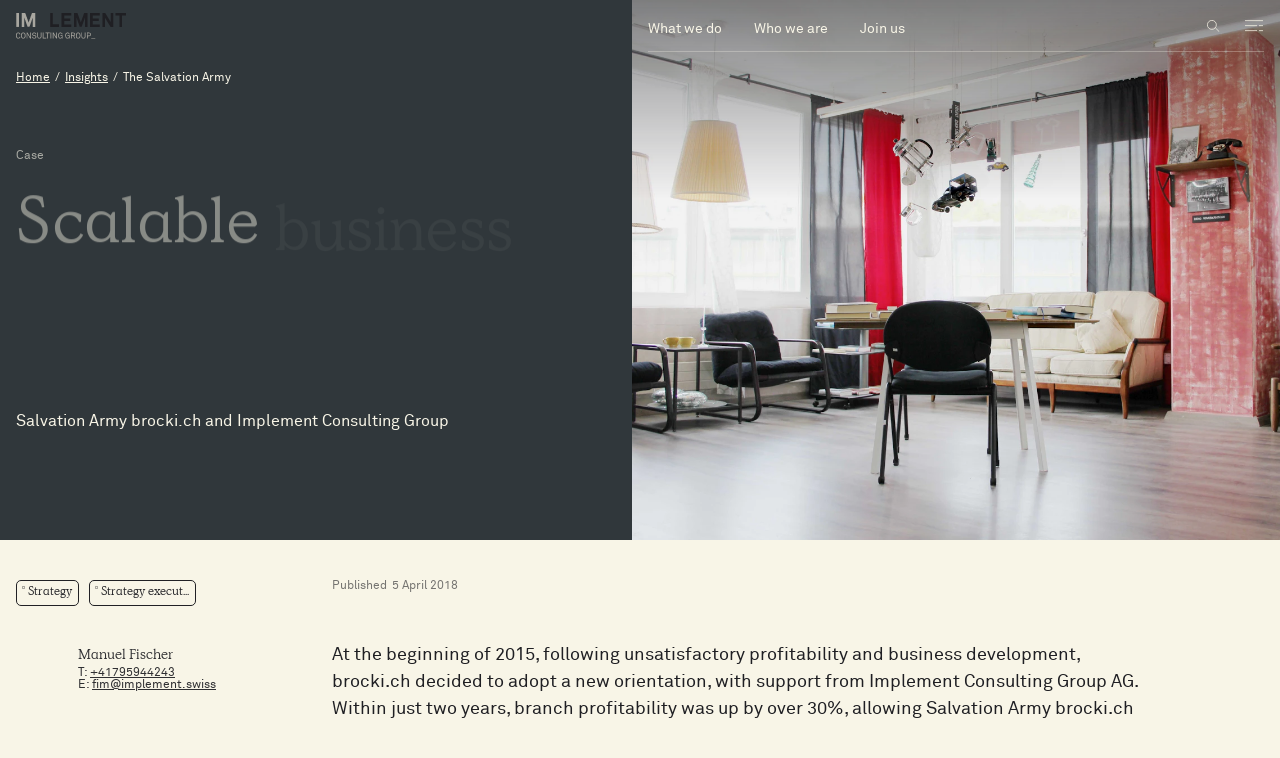

--- FILE ---
content_type: text/html;charset=utf-8
request_url: https://implementconsultinggroup.com/case/better-customer-experience-for-the-salvation-army/
body_size: 51016
content:
<!DOCTYPE html><html  lang="en"><head><meta charset="utf-8">
<meta name="viewport" content="width=device-width, initial-scale=1.0">
<title>Creating a scalable business model with Swiss Salvation… | Implement</title>
<script id="CookieConsent" src="https://policy.app.cookieinformation.com/uc.js" data-culture="EN" data-gcm-version="2.0" type="text/javascript"></script>
<style>:root{--color-white:0 0% 100%;--white:hsl(var(--color-white));--color-off-white:49 55% 94%;--off-white:hsl(var(--color-off-white));--color-black:240 6% 13%;--black:hsl(var(--color-black));--color-ash-grey:202 10% 21%;--ash-grey:hsl(var(--color-ash-grey));--color-brown:29 39% 44%;--brown:hsl(var(--color-brown));--color-blue-green:175 11% 45%;--blue-green:hsl(var(--color-blue-green));--color-green-grey:159 11% 75%;--green-grey:hsl(var(--color-green-grey));--color-grey:34 4% 65%;--grey:hsl(var(--color-grey));--color-yellow:44 76% 56%;--yellow:hsl(var(--color-yellow));--color-deep-red:354 38% 20%;--deep-red:hsl(var(--color-deep-red));--color-pink:16 42% 80%;--pink:hsl(var(--color-pink));--color-dark-stroke:225 6% 13%;--dark-stroke:hsla(var(--color-dark-stroke)/.3);--color-light-stroke:49 55% 94%;--light-stroke:hsla(var(--color-light-stroke)/.3);--color-grey-skeleton:250 0% 88%;--grey-skeleton:hsl(var(--color-grey-skeleton));--theme-bg:var(--color-off-white);--theme-text:var(--color-black);--global-menu-color:var(--global-theme-text-color)}:after,:before,:root{--page-transition-duration:.2s;--page-transition:var(--page-transition-duration) var(--ease-in-out);--ease-in-out:cubic-bezier(.83,0,.17,1);--ease-in-cubic:cubic-bezier(.215,.61,.355,1);--ease-out-quart:cubic-bezier(.25,1,.5,1);--ease-out-quint:cubic-bezier(.22,1,.36,1);--ease-in-quint:cubic-bezier(.64,0,.78,0);--ease-in-out-quint:cubic-bezier(.83,0,.17,1);--im-custom-ease-out:cubic-bezier(.7,-.01,.21,1);--ease-intro:cubic-bezier(.83,0,.17,1);--stroke-light:1px solid var(--light-stroke);--stroke-dark:1px solid var(--dark-stroke);--indent:1.5rem;--max-height:100vh}html{font-family:var(--akkurat);font-size:max(20px,calc(4px + .96386vw))}html ::-moz-selection{background:var(--blue-green);color:var(--white)}html ::selection{background:var(--blue-green);color:var(--white)}:after,:before{box-sizing:border-box}body{background-color:var(--off-white);box-sizing:border-box;color:var(--black);font-family:Mabry,sans-serif;position:relative;width:100%;-webkit-font-smoothing:antialiased;max-width:100vw}*,body{margin:0;padding:0;text-rendering:geometricPrecision}*{-webkit-tap-highlight-color:transparent}input,select{touch-action:manipulation}input{background:transparent;border:0;border-radius:0;outline:0}svg{shape-rendering:geometricPrecision}button{-webkit-appearance:none;-moz-appearance:none;appearance:none;background:none;background:transparent;border:0;border-radius:0;cursor:pointer;font:inherit;touch-action:manipulation}a,button{color:currentColor}p>a{text-decoration:underline}p>a:hover{text-decoration:none}code{background:#f4f4f4;border-radius:.2em;color:#1075ff;display:inline-block;font-family:Menlo,Courier New,monospace;font-size:12px;max-width:calc(100% - .4em);overflow:hidden;padding:.2em;word-break:break-word}code pre{font-family:inherit}.page{min-height:80vh;position:relative}.page__breadcrumbs{align-items:center;display:flex;height:var(--header-height);justify-content:center;left:var(--grid-margin);position:absolute;top:var(--header-height);z-index:50}.page__breadcrumbs.is-sticky{top:calc(var(--header-height)*2)}@media(min-width:1024px){.page__breadcrumbs.is-sticky{position:fixed}}.page__breadcrumbs.no-subbar{top:calc(var(--header-height) - 1px)}@media(min-width:1024px){.page__breadcrumbs{z-index:101}.page__breadcrumbs.is-sticky{top:calc(var(--header-height) - 1px)}}.layout{max-width:100vw;overflow-x:clip}.layout.clear-sticky{overflow-x:unset}.page-modules{max-width:100vw}img{max-width:100%;-webkit-user-select:none;-moz-user-select:none;user-select:none}ul{list-style:none;margin:0;padding:0}label[for]{cursor:pointer}.slideup-enter-active,.slideup-leave-active{transition:transform .45s ease-out,opacity .45s ease-out}.slideup-enter-from,.slideup-leave-to{opacity:0;transform:translateY(100%)}.clickdform.mainDiv{all:unset;display:none}.clickdform.mainDiv *{color:#fff!important;font-family:var(--akkurat)!important;font-size:16px!important}.clickdform.mainDiv input[type=text],.clickdform.mainDiv select,.clickdform.mainDiv textarea{font-family:var(--akkurat);font-size:16px!important}.clickdform.mainDiv #clickdimensionsForm,.clickdform.mainDiv .maxSize2,.clickdform.mainDiv .minSize1,.clickdform.mainDiv .minSize2,.clickdform.mainDiv .responsiveCell,.clickdform.mainDiv .responsiveCell div.alignTop,.clickdform.mainDiv .responsiveCellSize1,.clickdform.mainDiv .responsiveCellSize2,.clickdform.mainDiv .responsiveRow{all:unset}.clickdform.mainDiv .responsiveCell .clear{display:none}.clickdform.mainDiv .responsiveCell.responsiveCellSize1{text-align:left!important}.clickdform.mainDiv .responsiveCell,.clickdform.mainDiv .responsiveCell div.alignBottom,.clickdform.mainDiv .responsiveCell div.alignTop,.clickdform.mainDiv .responsiveCellSize1,.clickdform.mainDiv .responsiveCellSize2{display:block!important;min-width:unset;width:auto}.clickdform.mainDiv .maxSize1{color:var(--white)!important;display:block;font-family:var(--akkurat);max-width:unset;width:auto}.clickdform.mainDiv .responsiveRow{padding-block:.4rem}.clickdform.mainDiv{--active-color:hsl(var(--color-white));--inactive-color:hsla(var(--color-white)/.5)}.clickdform.mainDiv input:not([type=radio]):not([type=checkbox]){background:none;border:none;border-bottom:1px solid var(--inactive-color);color:var(--white);padding:.75rem 0;position:relative;transition:border .3s ease;width:100%}.clickdform.mainDiv input:not([type=radio]):not([type=checkbox]):focus,.clickdform.mainDiv textarea:focus{border-bottom:1px solid var(--active-color);outline:none}.clickdform.mainDiv input[type=file]{cursor:pointer}.clickdform.mainDiv input::-moz-placeholder{color:var(--inactive-color)}.clickdform.mainDiv input::placeholder{color:var(--inactive-color)}.clickdform.mainDiv select,.clickdform.mainDiv select.maxSize1{width:100%}.clickdform.mainDiv #btnSubmit{-webkit-appearance:none;-moz-appearance:none;appearance:none;background:none;background:transparent;background-color:var(--off-white);border:1px solid transparent;border-radius:0;color:var(--black)!important;cursor:pointer;font:inherit;font-family:var(--simula)!important;font-size:16px;margin:0;position:relative;text-align:center;touch-action:manipulation;transition:background-color .3s ease}.clickdform.mainDiv .buttonContainer{margin-right:0!important;position:relative;width:50%}.clickdform.mainDiv .buttonContainer:before{border:1px solid;border:1px solid var(--black);border-radius:50%;content:"";display:inline-flex;height:.5em;margin-right:.5em;position:relative;transition:background-color .3s ease;width:.5em}.clickdform.mainDiv .buttonContainer:hover:before{background-color:var(--black)}.sr-only{height:1px;margin:-1px;overflow:hidden;padding:0;position:absolute;width:1px;clip:rect(0,0,0,0);border-width:0;white-space:nowrap}@font-face{font-family:Simula;font-weight:400;src:local("Simula"),url(/_nuxt/Simula-Book.BuyIoiYs.ttf) format("truetype"),url(/_nuxt/Simula-Book.CXvjvsS8.woff2) format("woff2"),url(/_nuxt/Simula-Book.Ht21OJhO.woff) format("woff")}@font-face{font-family:Simula-italic;font-style:italic;font-weight:400;src:local("Simula-italic"),url(/_nuxt/Simula-BookItalic.Dn9RKKD2.ttf) format("truetype"),url(/_nuxt/Simula-BookItalic.DS5Ieu5E.woff2) format("woff2"),url(/_nuxt/Simula-BookItalic.DO4hEKuy.woff) format("woff")}@font-face{font-family:Simula;font-style:italic;font-weight:400;src:local("Simula-italic"),url(/_nuxt/Simula-BookItalic.Dn9RKKD2.ttf) format("truetype"),url(/_nuxt/Simula-BookItalic.DS5Ieu5E.woff2) format("woff2"),url(/_nuxt/Simula-BookItalic.DO4hEKuy.woff) format("woff")}@font-face{font-family:Akkurat;font-style:normal;font-weight:500;src:local("Akkurat"),url(/_nuxt/lineto-akkurat-regular.9Q58kA79.woff2) format("woff2"),url(/_nuxt/lineto-akkurat-regular.BXBGVogA.woff) format("woff")}@font-face{font-family:GrotzecCond-Bold;src:url(/_nuxt/GrotzecCond-Bold.CkMRuhrt.eot);src:url(/_nuxt/GrotzecCond-Bold.CkMRuhrt.eot?#iefix) format("embedded-opentype"),url(/_nuxt/GrotzecCond-Bold.BHDw6X29.woff2) format("woff2"),url(/_nuxt/GrotzecCond-Bold.BPAYWm45.woff) format("woff")}:root{--simula:"Simula",serif;--simula-italic:"Simula-italic",serif;--akkurat:"Akkurat",sans-serif;--grotzec:"GrotzecCond-Bold",sans-serif;--ts-h1-size:2.5rem;--ts-h2-size:2rem;--ts-h3-size:2.5rem;--ts-h4-size:2rem;--ts-h5-size:1.6rem;--ts-h6-size:1.1rem;--ts-h7-size:.85rem;--ts-mega-size:4rem;--ts-subhead-1-size:.8rem;--ts-subhead-2-size:.9rem;--ts-body-1-size:.7rem;--ts-body-2-size:.8rem;--ts-body-a-size:.8rem;--ts-trumpet-size:.6rem;--ts-button-size:.8rem;--ts-button-height:1.5rem;--ts-tag-size:.6rem;--ts-tag-height:1rem;--ts-tag-l-size:.9rem;--ts-tag-l-height:1.3rem;--ts-menu-link-size:.7rem;--ts-menu-link-height:100%;--ts-h6-h5-size:1.1rem}@media(min-width:768px){:root{--ts-h1-size:4rem;--ts-h2-size:3.2rem;--ts-mega-size:7rem;--ts-body-a-size:.9rem;--ts-h6-h5-size:1.6rem}}:root body,:root html{font-size:var(--ts-body-1-size);-webkit-font-smoothing:antialiased}:root h1,:root h2,:root h3,:root h4,:root h5,:root h6{border:0;font-style:inherit;font-weight:inherit;margin:0;outline:0;padding:0}:root .ts-button,:root .ts-h-xs,:root .ts-h1,:root .ts-h2,:root .ts-h3,:root .ts-h4,:root .ts-h5,:root .ts-h6,:root .ts-h7,:root .ts-mega,:root .ts-subhead-1,:root .ts-subhead-2,:root .ts-tag,:root .ts-tag-l{font-family:var(--simula)}:root .ts-h1-i,:root .ts-h2-i,:root .ts-h3-i,:root .ts-h4-i,:root .ts-h5-i,:root .ts-h6-h5-i,:root .ts-subhead-i{font-family:var(--simula-italic);font-style:italic}:root .ts-body-1,:root .ts-body-2,:root .ts-body-a,:root .ts-menu-link,:root .ts-trumpet{font-family:var(--akkurat)}:root .ts-mega{font-size:var(--ts-mega-size);line-height:100%}:root .ts-h1,:root .ts-h1-i{font-size:var(--ts-h1-size);line-height:100%}:root .ts-h2,:root .ts-h2-i{font-size:var(--ts-h2-size);line-height:100%}:root .ts-h3{font-size:var(--ts-h3-size);line-height:100%}:root .ts-h4{font-size:var(--ts-h4-size);line-height:100%}:root .ts-h5,:root .ts-h5-i{font-size:var(--ts-h5-size);line-height:100%}:root .ts-h6-h5,:root .ts-h6-h5-i{font-size:var(--ts-h6-h5-size);line-height:100%}:root .ts-h6{font-size:var(--ts-h6-size);line-height:1.1}:root .ts-h7{font-size:var(--ts-h7-size);line-height:1.1}:root .ts-subhead-1,:root .ts-subhead-i{font-size:var(--ts-subhead-1-size)}:root .ts-subhead-2{font-size:var(--ts-subhead-2-size)}:root .ts-body-1,:root .ts-h-xs{font-size:var(--ts-body-1-size);line-height:1.5}:root .ts-body-2{font-size:var(--ts-body-2-size);line-height:1.5}:root .ts-body-a{font-size:var(--ts-body-a-size);line-height:1.5}:root .ts-trumpet{font-size:var(--ts-trumpet-size)}:root .ts-button{font-size:var(--ts-button-size);line-height:var(--ts-button-height)}:root .ts-tag{font-size:var(--ts-tag-size);line-height:var(--ts-tag-height)}:root .ts-tag-l{font-size:var(--ts-tag-l-size);line-height:var(--ts-tag-l-height)}:root .ts-menu-link{font-size:var(--ts-menu-link-size);line-height:var(--ts-menu-link-height)}:root{--card-inner:.8rem;--module-inner:0 var(--grid-margin)}@media(min-width:1280px){:root{--module-spacing:40px}}@media(min-width:1920px){:root{--module-spacing:5vh}}@for $i from 1 to 12{.mt-$(i){margin-top:NaNrem}.mb-$(i){margin-bottom:NaNrem}.pt-$(i){padding-top:NaNrem}.pb-$(i){padding-bottom:NaNrem}}[data-object-fit=contain]{-o-object-fit:contain;object-fit:contain}[data-object-fit=cover]{-o-object-fit:cover;object-fit:cover}[data-object-position=top]{-o-object-position:top;object-position:top}[data-object-position=center]{-o-object-position:center;object-position:center}[data-object-position=bottom]{-o-object-position:bottom;object-position:bottom}[data-object-position="top left"]{-o-object-position:top left;object-position:top left}[data-object-position="top center"]{-o-object-position:top center;object-position:top center}[data-object-position="top right"]{-o-object-position:top right;object-position:top right}[data-object-position="center left"]{-o-object-position:center left;object-position:center left}[data-object-position="center center"]{-o-object-position:center center;object-position:center center}[data-object-position="center right"]{-o-object-position:center right;object-position:center right}[data-object-position="bottom left"]{-o-object-position:bottom left;object-position:bottom left}[data-object-position="bottom center"]{-o-object-position:bottom center;object-position:bottom center}[data-object-position="bottom right"]{-o-object-position:bottom right;object-position:bottom right}.-ase{align-self:end}.visually-hidden,.visuallyhidden{height:1px;position:absolute;width:1px;clip:rect(1px,1px,1px,1px);margin:0!important;overflow:hidden;padding:0!important;white-space:nowrap}.ts-noselect{-webkit-user-select:none;-moz-user-select:none;user-select:none}.ts-nodeco{text-decoration:none}:root{--scrollbar-width:0px;--grid-margin:.8rem;--grid-gap:.6rem;--grid-cols:12;--gutter:var(--grid-gap);--col:(100vw - var(--scrollbar-width) - var(--grid-margin) * 2 - (var(--grid-cols) - 1) * var(--grid-gap)) /var(--grid-cols);--cols:calc(var(--col) + var(--gutter));--pull-out:calc(var(--grid-margin)*-1)}@media(min-width:1024px){:root{--grid-margin:.8rem;--grid-gap:.8rem}}@media(min-width:1920px){:root{--grid-margin:6.4rem;--grid-gap:1.2rem}}.cols-1{width:calc(var(--cols)*(min(var(--grid-cols),1)) - var(--gutter))}.cols-2{width:calc(var(--cols)*(min(var(--grid-cols),2)) - var(--gutter))}.cols-3{width:calc(var(--cols)*(min(var(--grid-cols),3)) - var(--gutter))}.cols-4{width:calc(var(--cols)*(min(var(--grid-cols),4)) - var(--gutter))}.cols-5{width:calc(var(--cols)*(min(var(--grid-cols),5)) - var(--gutter))}.cols-6{width:calc(var(--cols)*(min(var(--grid-cols),6)) - var(--gutter))}.cols-7{width:calc(var(--cols)*(min(var(--grid-cols),7)) - var(--gutter))}.cols-8{width:calc(var(--cols)*(min(var(--grid-cols),8)) - var(--gutter))}.cols-9{width:calc(var(--cols)*(min(var(--grid-cols),9)) - var(--gutter))}.cols-10{width:calc(var(--cols)*(min(var(--grid-cols),10)) - var(--gutter))}.cols-11{width:calc(var(--cols)*(min(var(--grid-cols),11)) - var(--gutter))}.cols-12{width:calc(var(--cols)*(min(var(--grid-cols),12)) - var(--gutter))}.o-1{opacity:.1}.o-2{opacity:.2}.o-3{opacity:.3}.o-4{opacity:.4}.o-5{opacity:.5}.o-6{opacity:.6}.o-7{opacity:.7}.o-8{opacity:.8}.o-9{opacity:.9}body #Coi-Renew{background-color:var(--ash-grey);background-image:url("data:image/svg+xml;charset=utf-8,%3Csvg xmlns='http://www.w3.org/2000/svg' width='32' height='32' viewBox='0 0 32 32'%3E%3Ctitle%3EGear_Icon%3C/title%3E%3Cg fill='none' fill-rule='evenodd'%3E%3Cpath d='M0 0h32v32H0z'/%3E%3Cpath stroke='%23f8f6ea' stroke-linecap='round' stroke-linejoin='round' stroke-width='2' d='M13.767 5.756c.568-2.341 3.898-2.341 4.466 0a2.3 2.3 0 0 0 3.431 1.421c2.057-1.253 4.413 1.102 3.16 3.16a2.3 2.3 0 0 0 1.42 3.43c2.341.568 2.341 3.898 0 4.466a2.3 2.3 0 0 0-1.421 3.431c1.253 2.057-1.102 4.413-3.16 3.16a2.3 2.3 0 0 0-3.43 1.42c-.568 2.341-3.898 2.341-4.466 0a2.3 2.3 0 0 0-3.431-1.421c-2.057 1.253-4.413-1.102-3.16-3.16a2.3 2.3 0 0 0-1.42-3.43c-2.341-.568-2.341-3.898 0-4.466a2.3 2.3 0 0 0 1.421-3.431c-1.253-2.057 1.102-4.413 3.16-3.16a2.298 2.298 0 0 0 3.43-1.42'/%3E%3Ccircle cx='16' cy='16' r='4' stroke='%23f8f6ea' stroke-linecap='round' stroke-linejoin='round' stroke-width='2'/%3E%3C/g%3E%3C/svg%3E");background-position:50%;background-repeat:no-repeat;background-size:16px 16px;border-radius:0;height:24px;transform:scale(1)!important;width:24px}body #Coi-Renew svg{display:none}body #Coi-Renew .renew_path{fill:var(--white)!important}body #coiOverlay{align-items:flex-end;-webkit-backdrop-filter:blur(10px);backdrop-filter:blur(10px);background:hsla(var(--color-black)/.7);font-family:var(--akkurat);justify-content:flex-start;opacity:0;transition:opacity .3s ease-in-out}@media(min-width:1024px){body #coiOverlay{padding:0}}body #coiOverlay .ci-arrow{border:solid var(--white);border-width:0 1px 1px 0;height:5px;padding:4px;width:5px}body #coiOverlay .coi-banner__wrapper{background:transparent;border-radius:0;max-height:45%;padding:1.6rem .8rem;width:100%}@media(min-width:1024px){body #coiOverlay .coi-banner__wrapper{max-height:unset;width:50vw}}body #coiOverlay .coi-banner__wrapper::-webkit-scrollbar-thumb{background-color:var(--ash-grey)!important;border-radius:0}body #coiOverlay .coi-banner__wrapper::-webkit-scrollbar-track{background-color:none}body #coiOverlay .coi-banner__wrapper::-webkit-scrollbar{background-color:var(--ash-grey);border-radius:0;width:0!important}body #coiOverlay .coi-banner__wrapper .coi-banner__page{background-color:var(--ash-grey);color:var(--white);font-size:inherit;position:relative}body #coiOverlay .coi-banner__wrapper .coi-banner__page .coi-banner__cookiedeclaration,body #coiOverlay .coi-banner__wrapper .coi-banner__page .coi-banner__summary{padding:1.5rem .8rem 1.5rem var(--grid-margin);padding-bottom:20px}body #coiOverlay .coi-banner__wrapper .coi-banner__page .coi-banner__cookiedeclaration .coi-banner__header,body #coiOverlay .coi-banner__wrapper .coi-banner__page .coi-banner__summary .coi-banner__header{margin:0}body #coiOverlay .coi-banner__wrapper .coi-banner__page .coi-banner__cookiedeclaration .coi-banner__header>img,body #coiOverlay .coi-banner__wrapper .coi-banner__page .coi-banner__summary .coi-banner__header>img{padding:0;position:absolute;right:40px;top:40px;width:60px!important;z-index:99999999}body #coiOverlay .coi-banner__wrapper .coi-banner__page .coi-banner__cookiedeclaration .coi-banner__header .coi-banner__branding,body #coiOverlay .coi-banner__wrapper .coi-banner__page .coi-banner__summary .coi-banner__header .coi-banner__branding{display:none}body #coiOverlay .coi-banner__wrapper .coi-banner__page .coi-banner__cookiedeclaration .coi-banner__headline,body #coiOverlay .coi-banner__wrapper .coi-banner__page .coi-banner__summary .coi-banner__headline{font-family:var(--simula);font-size:var(--ts-h4-size);line-height:100%;margin-bottom:1.5rem;margin-top:2rem}body #coiOverlay .coi-banner__wrapper .coi-banner__page .coi-banner__cookiedeclaration .coi-banner__maintext,body #coiOverlay .coi-banner__wrapper .coi-banner__page .coi-banner__summary .coi-banner__maintext{line-height:1.5;white-space:pre-wrap}body #coiOverlay .coi-banner__wrapper .coi-banner__page .coi-banner__cookiedeclaration .coi-banner__maintext a,body #coiOverlay .coi-banner__wrapper .coi-banner__page .coi-banner__summary .coi-banner__maintext a{display:block;margin-top:1em}body #coiOverlay .coi-banner__wrapper .coi-banner__page .coi-banner__footer{background-color:var(--ash-grey)}body #coiOverlay .coi-banner__wrapper .coi-banner__page .coi-banner__page-footer{background-color:var(--ash-grey);padding:1.5rem .8rem 1.5rem var(--grid-margin);padding-bottom:20px;padding-top:20px}body #coiOverlay .coi-banner__wrapper .coi-banner__page .coi-banner__page-footer button{color:inherit;font:inherit;font-size:16px;font-weight:400;line-height:1.31}body #coiOverlay .coi-banner__wrapper .coi-banner__page .coi-banner__page-footer .coi-banner__accept:not(:disabled),body #coiOverlay .coi-banner__wrapper .coi-banner__page .coi-banner__page-footer .coi-banner__decline:not(:disabled),body #coiOverlay .coi-banner__wrapper .coi-banner__page .coi-banner__page-footer .coi-banner__lastpage:not(:disabled),body #coiOverlay .coi-banner__wrapper .coi-banner__page .coi-banner__page-footer .coi-banner__nextpage:not(:disabled) body #coiOverlay .coi-banner__wrapper .coi-banner__page .coi-banner__page-footer .coi-banner__accept:not(:disabled){all:unset;border-radius:0;cursor:pointer;font-size:var(--ts-button-size);font-weight:400;justify-content:center;line-height:1;min-width:200px;padding:.75rem 2rem;transition:background-color .1s}body #coiOverlay .coi-banner__wrapper .coi-banner__page .coi-banner__page-footer .coi-button-group{flex-direction:column-reverse;gap:.8rem;justify-content:flex-start;margin-bottom:1rem}@media(min-width:1024px){body #coiOverlay .coi-banner__wrapper .coi-banner__page .coi-banner__page-footer .coi-button-group{flex-direction:row}}body #coiOverlay .coi-banner__wrapper .coi-banner__page .coi-banner__page-footer .coi-button-group .coi-banner__accept,body #coiOverlay .coi-banner__wrapper .coi-banner__page .coi-banner__page-footer .coi-button-group .coi-banner__decline,body #coiOverlay .coi-banner__wrapper .coi-banner__page .coi-banner__page-footer .coi-button-group .coi-banner__lastpage{border:1px solid transparent;text-transform:none}body #coiOverlay .coi-banner__wrapper .coi-banner__page .coi-banner__page-footer .coi-button-group .coi-banner__decline,body #coiOverlay .coi-banner__wrapper .coi-banner__page .coi-banner__page-footer .coi-button-group .coi-banner__lastpage{background:transparent;border-color:var(--white)}body #coiOverlay .coi-banner__wrapper .coi-banner__page .coi-banner__page-footer .coi-button-group .coi-banner__accept{background-color:var(--blue-green);border-color:var(--blue-green)}body #coiOverlay .coi-banner__wrapper .coi-banner__page .coi-banner__page-footer .coi-toggle-group{justify-content:flex-start}body #coiOverlay .coi-banner__wrapper .coi-banner__page .coi-consent-banner__categories-wrapper{background-color:transparent;border-bottom:none;padding:1.5rem .8rem 1.5rem var(--grid-margin)}body #coiOverlay .coi-banner__wrapper .coi-banner__page .coi-consent-banner__categories-wrapper:before{content:"";display:block;padding-top:40px}body #coiOverlay .coi-banner__wrapper .coi-banner__page .coi-consent-banner__categories-wrapper::-webkit-scrollbar{width:0!important}body #coiOverlay .coi-banner__wrapper .coi-banner__page .coi-consent-banner__categories-wrapper .coi-consent-banner__category-container{padding:0}body #coiOverlay .coi-banner__wrapper .coi-banner__page .coi-consent-banner__categories-wrapper .coi-consent-banner__category-container .coi-consent-banner__category-description,body #coiOverlay .coi-banner__wrapper .coi-banner__page .coi-consent-banner__categories-wrapper .coi-consent-banner__category-container .coi-consent-banner__category-name{color:inherit;font:inherit}body #coiOverlay .coi-banner__wrapper .coi-banner__page .coi-consent-banner__categories-wrapper .coi-consent-banner__category-container .coi-consent-banner__cookie-details{color:inherit;font:inherit;opacity:.64}body #coiOverlay .coi-banner__wrapper .coi-banner__page .coi-banner-consent-group{background-color:var(--ash-grey);padding:1.5rem .8rem 1.5rem var(--grid-margin)}@media(min-width:1024px){body #coiOverlay .coi-banner__wrapper .coi-banner__page .coi-banner-consent-group{padding-bottom:8px;padding-top:8px}}body #coiOverlay .coi-banner__wrapper .coi-banner__page .coi-banner-consent-group .coi-banner-consent-field{border-bottom:none;border-right:none;flex-direction:column-reverse}@media(min-width:1024px){body #coiOverlay .coi-banner__wrapper .coi-banner__page .coi-banner-consent-group .coi-banner-consent-field{padding-bottom:8px;padding-top:8px}}body #coiOverlay .coi-banner__wrapper .coi-banner__page .coi-banner-consent-group .coi-banner-consent-field .consent-feld-name{font-size:inherit;margin-bottom:0;margin-top:4px}body #coiOverlay .coi-banner__wrapper .coi-banner__page .coi-banner-consent-group .coi-banner-consent-field .coi-checkboxes .checkbox-toggle{background-color:transparent;border:1px solid var(--white);height:24px;width:56px}body #coiOverlay .coi-banner__wrapper .coi-banner__page .coi-banner-consent-group .coi-banner-consent-field .coi-checkboxes .checkbox-toggle:before{background-color:var(--white);height:16px;left:4px;opacity:.64;top:3px;width:16px}body #coiOverlay .coi-banner__wrapper .coi-banner__page .coi-banner-consent-group .coi-banner-consent-field .coi-checkboxes input[type=checkbox]:checked+.checkbox-toggle{background-color:var(--blue-green)}body #coiOverlay .coi-banner__wrapper .coi-banner__page .coi-banner-consent-group .coi-banner-consent-field .coi-checkboxes input[type=checkbox]:checked+.checkbox-toggle:before{left:35px;opacity:1}body #coiOverlay .coi-banner__wrapper .coi-banner__page .cookiedeclaration_wrapper{background:var(--ash-grey)}body #coiOverlay .coi-banner__wrapper .coi-banner__page .cookiedeclaration_wrapper p{font-size:var(--ts-body-2-size);line-height:1.5!important}body #coiOverlay .coi-banner__wrapper .coi-banner__page .cookiedeclaration_wrapper h2{font-size:var(--ts-body-2-size);line-height:1.5;margin-top:1rem}:root{--page-transition-speed:.45s;--page-transition-speed-double:.9s}.page-fade-enter-active,.page-fade-leave-active{transition:opacity var(--page-transition-speed) ease}.page-fade-enter-from .page__breadcrumbs,.page-fade-enter-to .page__breadcrumbs,.page-fade-leave-from .page__breadcrumbs,.page-fade-leave-to .page__breadcrumbs{display:none}.page-fade-enter-from{opacity:0}.page-fade-enter-to,.page-fade-leave-from{opacity:1}.page-fade-leave-to{opacity:0}.wipe-top-bottom-enter-active,.wipe-top-bottom-leave-active{transition:opacity var(--page-transition-speed) ease}.wipe-top-bottom-enter-active:before,.wipe-top-bottom-leave-active:before{background-color:var(--black);background-color:hsla(var(--transition-theme-bg));content:"";height:0;left:0;position:fixed;top:0;transition:background-color var(--page-transition-speed-double) ease,opacity var(--page-transition-speed) ease,height var(--page-transition-speed) cubic-bezier(.67,0,.67,1),top var(--page-transition-speed) cubic-bezier(.67,0,.67,1);width:100%;z-index:10}.wipe-top-bottom-enter-from .page__breadcrumbs,.wipe-top-bottom-enter-to .page__breadcrumbs,.wipe-top-bottom-leave-from .page__breadcrumbs,.wipe-top-bottom-leave-to .page__breadcrumbs{display:none}.wipe-top-bottom-enter-from:before{height:100%;top:0}.wipe-top-bottom-enter-to:before{height:0;top:100%}.wipe-top-bottom-leave-from:before{height:0}.wipe-top-bottom-leave-to:before{height:100%}</style>
<style>[class^=ais-]{box-sizing:border-box}.ais-Breadcrumb-list,.ais-Carousel-list,.ais-CurrentRefinements-list,.ais-FrequentlyBoughtTogether-list,.ais-HierarchicalMenu-list,.ais-Hits-list,.ais-InfiniteHits-list,.ais-InfiniteResults-list,.ais-LookingSimilar-list,.ais-Menu-list,.ais-NumericMenu-list,.ais-Pagination-list,.ais-RatingMenu-list,.ais-RefinementList-list,.ais-RelatedProducts-list,.ais-Results-list,.ais-ToggleRefinement-list,.ais-TrendingItems-list{list-style:none;margin:0;padding:0}.ais-Carousel-navigation,.ais-ClearRefinements-button,.ais-CurrentRefinements-delete,.ais-CurrentRefinements-reset,.ais-GeoSearch-redo,.ais-GeoSearch-reset,.ais-HierarchicalMenu-showMore,.ais-InfiniteHits-loadMore,.ais-InfiniteHits-loadPrevious,.ais-InfiniteResults-loadMore,.ais-Menu-showMore,.ais-RangeInput-submit,.ais-RefinementList-showMore,.ais-SearchBox-reset,.ais-SearchBox-submit,.ais-VoiceSearch-button{background:none;border:0;color:inherit;cursor:pointer;font:inherit;line-height:normal;overflow:visible;padding:0;-webkit-user-select:none;-moz-user-select:none;user-select:none}.ais-Carousel-navigation::-moz-focus-inner,.ais-ClearRefinements-button::-moz-focus-inner,.ais-CurrentRefinements-delete::-moz-focus-inner,.ais-CurrentRefinements-reset::-moz-focus-inner,.ais-GeoSearch-redo::-moz-focus-inner,.ais-GeoSearch-reset::-moz-focus-inner,.ais-HierarchicalMenu-showMore::-moz-focus-inner,.ais-InfiniteHits-loadMore::-moz-focus-inner,.ais-InfiniteHits-loadPrevious::-moz-focus-inner,.ais-InfiniteResults-loadMore::-moz-focus-inner,.ais-Menu-showMore::-moz-focus-inner,.ais-RangeInput-submit::-moz-focus-inner,.ais-RefinementList-showMore::-moz-focus-inner,.ais-SearchBox-reset::-moz-focus-inner,.ais-SearchBox-submit::-moz-focus-inner,.ais-VoiceSearch-button::-moz-focus-inner{border:0;padding:0}.ais-Carousel-navigation[disabled],.ais-ClearRefinements-button[disabled],.ais-CurrentRefinements-delete[disabled],.ais-CurrentRefinements-reset[disabled],.ais-GeoSearch-redo[disabled],.ais-GeoSearch-reset[disabled],.ais-HierarchicalMenu-showMore[disabled],.ais-InfiniteHits-loadMore[disabled],.ais-InfiniteHits-loadPrevious[disabled],.ais-InfiniteResults-loadMore[disabled],.ais-Menu-showMore[disabled],.ais-RangeInput-submit[disabled],.ais-RefinementList-showMore[disabled],.ais-SearchBox-reset[disabled],.ais-SearchBox-submit[disabled],.ais-VoiceSearch-button[disabled]{cursor:default}.ais-HierarchicalMenu-showMore,.ais-InfiniteHits-loadMore,.ais-InfiniteHits-loadPrevious,.ais-Menu-showMore,.ais-RefinementList-showMore{overflow-anchor:none}.ais-Breadcrumb-item,.ais-Breadcrumb-list,.ais-Pagination-list,.ais-PoweredBy,.ais-RangeInput-form,.ais-RatingMenu-link{align-items:center;display:flex}.ais-GeoSearch,.ais-GeoSearch-map{height:100%}.ais-HierarchicalMenu-list .ais-HierarchicalMenu-list{margin-left:1em}.ais-PoweredBy-logo{display:block;height:1.2em;width:auto}.ais-PoweredBy-text{margin-right:.3rem}.ais-RatingMenu-starIcon{display:block;height:20px;width:20px}.ais-SearchBox-input::-ms-clear,.ais-SearchBox-input::-ms-reveal{display:none;height:0;width:0}.ais-SearchBox-input::-webkit-search-cancel-button,.ais-SearchBox-input::-webkit-search-decoration,.ais-SearchBox-input::-webkit-search-results-button,.ais-SearchBox-input::-webkit-search-results-decoration{display:none}.ais-RangeSlider .rheostat{margin-bottom:40px;margin-top:40px;overflow:visible}.ais-RangeSlider .rheostat-background{height:6px;top:0;width:100%}.ais-RangeSlider .rheostat-handle{margin-left:-12px;top:-7px}.ais-RangeSlider .rheostat-background{background-color:#fff;border:1px solid #aaa;position:relative}.ais-RangeSlider .rheostat-progress{background-color:#333;height:4px;position:absolute;top:1px}.rheostat-handle{background-color:#fff;border:1px solid #333;border-radius:50%;cursor:grab;height:20px;position:relative;width:20px;z-index:1}.rheostat-marker{background-color:#aaa;height:5px;margin-left:-1px;position:absolute;width:1px}.rheostat-marker--large{height:9px}.rheostat-value{padding-top:15px}.rheostat-tooltip,.rheostat-value{margin-left:50%;position:absolute;text-align:center;transform:translate(-50%)}.rheostat-tooltip{top:-22px}.ais-Carousel{position:relative}.ais-Carousel-list{display:grid;grid-auto-columns:42%;grid-auto-flow:column;overflow-x:auto;scroll-behavior:smooth;scroll-snap-type:x proximity}@media(min-width:999px){.ais-Carousel-list{grid-auto-columns:20%}}.ais-Carousel-navigation{position:absolute;top:35%;z-index:1}.ais-Carousel-navigation--previous{left:0;transform:translate(-25%)}.ais-Carousel-navigation--next{right:0;transform:translate(25%)}.ais-Carousel-item{scroll-snap-align:start}</style>
<style>.app{min-height:100vh}.wipe-top-bottom-enter-active,.wipe-top-bottom-leave-active{transition:opacity var(--page-transition-speed) ease}.wipe-top-bottom-enter-active:before,.wipe-top-bottom-leave-active:before{background-color:var(--black);background-color:hsla(var(--transition-theme-bg));content:"";height:100%;left:0;position:fixed;top:0;transition:background-color var(--page-transition-speed-double) ease,opacity var(--page-transition-speed) ease,transform var(--page-transition-speed) cubic-bezier(.67,0,.67,1);width:100%;z-index:11}.wipe-top-bottom-enter-from .page__breadcrumbs,.wipe-top-bottom-enter-to .page__breadcrumbs,.wipe-top-bottom-leave-from .page__breadcrumbs,.wipe-top-bottom-leave-to .page__breadcrumbs{display:none}.wipe-top-bottom-enter-from:before{transform:translateY(0)}.wipe-top-bottom-enter-to:before{transform:translateY(100%)}.wipe-top-bottom-leave-from:before{transform:translateY(-100%)}.wipe-top-bottom-leave-to:before{transform:translateY(0)}</style>
<style>.error-page-layout{overflow-y:auto;scrollbar-gutter:stable both-edges}.error-page{min-height:100dvh;position:relative;text-align:center}@media(max-height:500px){.error-page{min-height:calc(150dvh - 53px)}}.error-page h1,.error-page p{margin-bottom:2rem}.error-page-content{display:flex;flex-direction:column;height:60%;justify-content:space-between;left:0;pointer-events:none;position:absolute;top:50%;transform:translateY(-55%);width:100%}@media(max-width:767px){.error-page-content{height:70%}}@media(max-width:767px)and (orientation:landscape){.error-page-content{height:85%}}@media(max-width:1023px){.error-page-content{height:60%}}@media(min-width:768px){.error-page-content{height:70%}}@media(min-width:1024px){.error-page-content{height:80%}}@media(min-width:2000px){.error-page-content{height:90%!important}}.error-page .error-title{margin-top:2.5rem;pointer-events:none;z-index:-1}.error-page .error-cta{margin-left:auto;margin-right:auto;pointer-events:all;width:-moz-fit-content;width:fit-content;z-index:99999999}</style>
<style>.header{color:hsl(var(--global-theme-text-color));height:var(--header-height);position:fixed;top:0;transition:background .5s ease,color .5s ease;width:100%;z-index:100}.header.has-background{background:hsl(var(--global-theme-background-color))}.header.is-search{color:var(--black)}.header__placeholder{display:none;padding:1rem;position:absolute;transform:translateY(-100%)}.header__inner{display:flex;justify-content:space-between;padding:0 var(--grid-margin)}.header__inner.is-small{padding:.8rem var(--grid-margin)}.header__section{align-items:center;display:flex;flex-shrink:0;justify-content:space-between;position:relative}@media(min-width:768px){.header__section:first-child{width:calc(var(--cols)*6 - var(--gutter))}.header__section:nth-child(2){width:calc(var(--cols)*6 - var(--gutter) + var(--grid-gap))}}.header__section.submenu-open{color:var(--black)!important}.header__section.is-underlined:nth-child(2):after{background:currentColor;bottom:0;content:"";height:1px;left:var(--grid-gap);opacity:.3;position:absolute;width:calc(100% - var(--grid-gap))}.header__layer-bg{background:hsla(var(--color-black)/.4);height:100vh;left:0;position:fixed;top:0;width:100%;z-index:50}.header__layer-bg.fade-enter-active,.header__layer-bg.fade-leave-active{transition:opacity .5s ease}.header__layer-bg.fade-enter-from,.header__layer-bg.fade-leave-to{opacity:0}.header__search-layer-bg{background:hsla(var(--color-black)/.4);height:100vh;left:0;position:fixed;top:0;width:100%;z-index:50}.header__search-layer-bg.fade-enter-active,.header__search-layer-bg.fade-leave-active{transition:opacity .5s ease}.header__search-layer-bg.fade-enter-from,.header__search-layer-bg.fade-leave-to{opacity:0}.header__nav{position:relative}.header__nav-list{display:flex;position:relative;z-index:100}.header__nav-list.search-open{visibility:hidden}.header__list-item{padding:0 .8rem}.header__list-item.visible{opacity:1;transition:opacity .5s ease}.header__list-item.opaque{opacity:.4;transition:opacity .5s ease}.header__list-item:first-child{padding:0 .8rem 0 var(--grid-gap)}.header__list-item.is-active .header__list-item-link:after,.header__list-item:hover .header__list-item-link:after{transform:scaleY(1)}.header__list-item-link{display:flex;margin-top:2px;padding:1rem 0 .8rem;position:relative;text-decoration:none}@media(min-width:1920px){.header__list-item-link{margin-top:0}}.header__list-item-link:after{background:currentColor;bottom:0;content:"";height:3px;left:0;position:absolute;transform:scaleY(0);transform-origin:bottom;transition:transform .3s ease;width:100%}.header__list-item-link.is-active:after,.header__list-item-link.router-link-exact-active:after{transform:scaleY(1)}.header__logo{color:hsl(var(--global-theme-text-color));height:1.8em;transition:background .5s ease,color .5s ease;width:auto;z-index:200}.header__logo svg{width:auto}.header__logo.is-burger.is-small,.header__logo.is-small.is-search{color:var(--black)}.header__actions{align-items:center;display:flex;transition:color .3s ease;z-index:200}.header__actions.is-dark{color:var(--black)}.header__search-icon{margin:0;padding:0;z-index:120}.header__play-icon,.header__search-icon,.header__search-icon svg{display:flex;height:.6rem;width:auto}.header__play-icon{margin-left:1.2rem;padding:0;z-index:120}.header__play-icon svg{display:flex;height:.6rem;width:auto}.header__burger{display:flex}.header__burger-close-icon{height:.5rem;margin-left:1.45rem;margin-right:.25rem;width:.5rem}.header__burger-icon{height:1rem;margin-left:1.2rem;width:1rem}.header__close-btn{align-items:center;display:flex;height:1rem;justify-content:center;position:absolute;right:0;top:50%;transform:translateY(-50%);width:1rem}.header__close-icon{display:flex;height:.5rem;width:auto}</style>
<style>.search{color:var(--black);display:flex;height:100vh;position:fixed;right:0;top:0;width:calc(var(--cols)*6 - var(--gutter) + var(--grid-margin) + var(--grid-gap));z-index:99}.search.search-visible{visibility:visible}.search.search-visible,.search.search-visible .search__background,.search.search-visible .search__suggestions{transition:transform .6s var(--ease-in-cubic),opacity .5s ease}.search.search-visible .IMSearchBoxReset,.search.search-visible .search__results{transition:opacity .5s ease .25s}.search.search-visible .search__results{display:flex;flex-direction:column;height:calc(100dvh - var(--header-height));justify-content:space-between;left:0;padding:0;width:100%}.search.search-visible .search__results ol{height:calc(100dvh - var(--header-height));overflow-y:auto;padding:7rem 0}@media(min-width:768px){.search.search-visible .search__results ol{padding:3.5rem 0}}.search.search-visible .search__results ol li{padding:0 var(--grid-margin) 0 var(--grid-gap)}.search.search-hidden{max-height:0;max-width:0;visibility:hidden}.search.search-hidden .IMSearchBoxReset,.search.search-hidden .search__background,.search.search-hidden .search__results,.search.search-hidden .search__suggestions{opacity:0;transform:translate(1rem)}.search.is-small{width:100vw}.search__background{background-color:var(--off-white);height:100%;left:0;position:absolute;top:0;width:100%}.search__background__line{background:currentColor;height:1px;left:var(--grid-gap);max-width:calc(var(--cols)*6 - var(--gutter));opacity:.3;position:absolute;top:calc(var(--header-height));width:100%}.search__background__line.is-small{left:var(--grid-margin);max-width:calc(var(--cols)*12 - var(--gutter))}.search__top{height:var(--header-height);left:var(--grid-gap);max-width:calc(var(--cols)*6 - var(--gutter));position:absolute;width:100%}.search__top.is-small{left:var(--grid-margin)}.search .next-page-trigger{height:calc(var(--header-height)*2);margin-top:var(--grid-gap)}.search .IMStats{background-color:#000;color:#fff;display:none;font-size:var(--ts-trumpet-size);left:var(--grid-gap);max-width:calc(var(--cols)*6 - var(--gutter));padding:var(--grid-gap);position:absolute;top:calc(var(--header-height));width:100%;z-index:100}.search .IMStatsText{font-size:var(--ts-body-1-size)}.search .IMSearchBox{display:inline-block;left:0;position:absolute;top:0;width:calc(100% - 2.2rem)}.search .IMSearchBox.is-small{left:0;top:calc(var(--header-height) + 2px);width:calc(var(--cols)*12 - var(--gutter))}.search .IMSearchBox .search-icon{height:.6rem;width:auto}.search .IMSearchBoxForm{background:var(--off-white);border-bottom:3px solid;font-size:16px;position:absolute;top:calc(var(--header-height) - 1px);transform:translateY(-100%);width:100%;z-index:10}.search .IMSearchBoxForm [type=search]::-webkit-search-cancel-button,.search .IMSearchBoxForm [type=search]::-webkit-search-decoration{-webkit-appearance:none;-moz-appearance:none;appearance:none}@media(min-width:768px){.search .IMSearchBoxForm{font-size:var(--ts-body-1-size);top:var(--header-height)}}.search .IMHitsPerPage{background-color:var(--off-white);display:inline-block}.search .IMHitsPerPageSelect{border:none;outline:none;padding-left:calc(var(--grid-gap)*.5);padding-right:calc(var(--grid-gap)*2);position:relative;top:7px;width:calc(100% - 15px)}@media(min-width:768px){.search .IMHitsPerPageSelect{top:12px}}.search .IMSearchBoxInput{color:var(--black);font-family:var(--akkurat);font-size:var(--ts-body-1-size);padding:1rem 0 .5rem;width:calc(100% - 15px)}.search .IMSearchBoxInput::-moz-placeholder{color:hsla(var(--color-black)/.3);font-family:var(--akkurat);font-size:var(--ts-body-1-size)}.search .IMSearchBoxInput::placeholder{color:hsla(var(--color-black)/.3);font-family:var(--akkurat);font-size:var(--ts-body-1-size)}.search .IMSearchBoxSubmit{display:flex;position:absolute;right:0;top:50%;transform:translateY(-40%)}.search .IMSearchBoxSubmit svg{color:currentColor;display:flex}.search .IMSearchBoxReset{background-color:var(--off-white);font-size:var(--ts-trumpet-size);height:100%;padding:0 2px 0 18px;position:absolute;right:0}.search .IMSearchBoxReset.is-small{color:red}.search__suggestions{display:flex;flex-direction:row;gap:var(--grid-gap);height:auto!important;justify-content:space-between}.search__suggestions.is-small{flex-direction:column}.search__suggestions__popular,.search__suggestions__tags{flex:1;position:relative}.search__suggestions__popular:before,.search__suggestions__tags:before{background:currentColor;bottom:0;content:" ";height:1px;opacity:.3;position:absolute;width:100%}.search__suggestions__popular__results,.search__suggestions__tags__results{display:block;padding-bottom:calc(var(--grid-gap)*2);padding-top:calc(var(--grid-gap)*2);position:relative}.search__suggestions__popular__results__list,.search__suggestions__tags__results__list{display:inline-block}.search__suggestions__popular__results .tag,.search__suggestions__tags__results .tag{float:left;margin-bottom:.5rem;margin-right:.5rem}.search__suggestions__popular__results .popular,.search__suggestions__popular__results .suggestion,.search__suggestions__tags__results .popular,.search__suggestions__tags__results .suggestion{cursor:pointer;display:inline-block;width:100%}.search__results,e .search__results.is-small{padding-top:var(--header-height)}e .search__results.is-small{top:calc(var(--header-height)*2 + 2px)}.search__results .ais-Hits-list,.search__results ol{padding-bottom:calc(var(--header-height)*2)}.search__results li{list-style-type:none}.search__suggestions{padding-top:calc(var(--header-height)*.5)}.search__suggestions.is-small{top:calc(var(--header-height)*2 + 2px)}.search__suggestions .ais-Hits-list{padding-bottom:0;padding-top:0}.search__results,.search__suggestions{height:calc(100vh - var(--header-height)*2);left:var(--grid-gap);overflow-y:scroll;padding-right:var(--grid-margin);position:relative;top:calc(var(--header-height));width:calc(var(--cols)*6 - var(--gutter));-webkit-overflow-scrolling:touch}.search__results::-webkit-scrollbar,.search__suggestions::-webkit-scrollbar{display:none}.search__results.is-small,.search__suggestions.is-small{height:calc(100vh - var(--header-height) - var(--header-height) - var(--grid-gap) - var(--grid-gap));left:var(--grid-margin);width:calc(var(--cols)*12 - var(--gutter))}.search__results article,.search__suggestions article{position:relative}.search__results .ais-Hits-list,.search__results .ais-InfiniteHits-list,.search__suggestions .ais-Hits-list,.search__suggestions .ais-InfiniteHits-list{list-style:none;position:relative}.search__results__index,.search__suggestions__index{background-color:#000;padding:calc(var(--grid-gap)*.5);position:absolute;z-index:1}.search__no-results{margin-top:2rem;padding:var(--header-height) var(--grid-gap)}@media(min-width:768px){.search__no-results{margin-top:0}}.search__no-results-body{display:flex;margin-top:1rem}.search .global-search-ctas{bottom:0;left:0;position:fixed;right:unset;width:100%}@media(min-width:768px){.search .global-search-ctas{left:unset;right:0;width:calc(var(--cols)*6 - var(--gutter) + var(--grid-margin) + var(--grid-gap))}}</style>
<style>.footer{background:var(--black);color:var(--off-white);padding:0 var(--grid-margin);position:relative;z-index:10}.footer__section{display:flex;padding:1.5rem 0}.footer__section--grid{display:flex;flex-direction:column;width:100%}@media(min-width:768px){.footer__section--grid{display:grid;gap:var(--grid-gap);grid-template-columns:repeat(2,1fr)}}.footer__section+.footer__section{border-top:var(--stroke-light);padding:2rem 0 .8rem}.footer__block{display:flex;flex-direction:column;justify-content:space-between;width:100%}.footer__lists{display:grid;gap:var(--grid-gap);grid-template-columns:repeat(2,1fr);width:100%}@media(min-width:768px){.footer__lists{grid-template-columns:repeat(6,1fr)}}.footer__list{padding:0 0 1.5rem}@media(--sm-only){.footer__list{border-bottom:var(--stroke-light);padding:1rem 0}}.footer__logo{display:none}@media(min-width:768px){.footer__logo{display:flex}}.footer__copyright{margin-top:1.5rem}.footer.home-footer{padding-top:2rem}.footer.home-footer .footer__section{border-top:var(--stroke-light)}</style>
<style>.tag{border:1px solid;border-radius:.25rem;cursor:pointer;display:flex;justify-content:flex-start;padding:.1rem .3rem .1rem .55rem;position:relative;transition:all .3s ease}.tag.animated.visible{opacity:1;transition:opacity .5s ease}.tag.animated.hidden{opacity:0;transition-delay:0s!important}@media(min-width:768px){.tag:hover{background:hsl(var(--theme-text));border-color:hsl(var(--theme-text));color:hsl(var(--theme-bg))}}.tag__label-carousel{height:100%;left:.55rem;overflow:hidden;position:absolute;width:calc(100% - .75rem)}.tag__label-carousel.is-deselect{left:1.2rem;width:calc(100% - 1.5rem)}.tag__label-carousel.is-search{left:1.25rem;width:calc(100% - 1.55rem)}.tag__label-carousel .label1{display:block;left:0;position:absolute;text-align:left;white-space:nowrap}.tag__label-carousel .label1.animated{animation-iteration-count:infinite;animation-name:animateLabel1;animation-timing-function:linear}@keyframes animateLabel1{0%{transform:translate(0)}to{transform:translate(calc(-100% - .25rem))}}.tag__label-carousel .label2{display:block;left:0;position:absolute;text-align:left;transform:translate(calc(100% + .25rem));white-space:nowrap}.tag__label-carousel .label2.animated{animation-iteration-count:infinite;animation-name:animateLabel2;animation-timing-function:linear}@keyframes animateLabel2{0%{transform:translate(calc(100% + .25rem))}to{transform:translate(0)}}.tag__label{position:relative;transition:opacity .2s ease}.tag__icon-dot,.tag__label{align-items:center;display:flex}.tag__icon-dot{height:.15rem;justify-content:center;left:.25rem;position:absolute;top:.25rem;width:.15rem}.tag__icon-dot svg{height:100%;width:auto}.tag__icon-search{display:flex;height:.5rem;margin-right:.25rem;margin-top:.25rem;width:auto}.tag__icon-search svg{height:100%;width:auto}.tag__icon-search.is-large{height:.55rem}.tag.is-deselect,.tag.is-search{padding:.1rem .3rem .1rem .45rem}.tag.is-deselect{background:hsl(var(--theme-text));border-color:hsl(var(--theme-text));color:hsl(var(--theme-bg))}@media(min-width:768px){.tag.is-deselect:hover{background:hsl(var(--theme-bg));border-color:hsl(var(--theme-text));color:hsl(var(--theme-text))}}</style>
<style>.link-list{display:flex;flex-direction:column;width:100%}.link-list__list{margin-top:.5rem}</style>
<style>.menu-link{align-items:center;cursor:pointer;display:flex;justify-content:space-between;padding:.5rem 0;position:relative;text-decoration:none;width:100%}.menu-link.has-hover:hover .menu-link__line{transform:scaleX(1)}.menu-link.has-hover:hover .menu-link__dot{background-color:currentColor;opacity:1}.menu-link.has-hover:hover .menu-link__icon{transform:translate(3px,-3px)}.menu-link.is-active:not(.no-active) .menu-link__line,.menu-link.router-link-exact-active:not(.no-active) .menu-link__line{transform:scaleX(1)}.menu-link.is-active:not(.no-active) .menu-link__dot,.menu-link.router-link-exact-active:not(.no-active) .menu-link__dot{opacity:1}.menu-link__line{background:currentColor;bottom:0;height:1px;left:0;opacity:.3;position:absolute;transform:scaleX(0);transform-origin:left;transition:transform 1s var(--ease-out-quart);width:100%}.menu-link__dot{background-color:transparent;border:1px solid;border-radius:50%;height:.5em;opacity:0;transition:background-color .3s ease .7s,opacity .3s ease;width:.5em}.menu-link__icon{height:.8em;transform-origin:center;transition:transform .3s var(--ease-out-quart);width:auto}.menu-link__icon svg{width:auto}.menu-link.is-footer{padding:.25rem 0}.menu-link.is-footer .menu-icon,.menu-link.is-footer .menu-link__dot,.menu-link.is-footer .menu-link__line{display:none}.menu-link.is-footer span{position:relative}.menu-link.is-footer span:after{background-color:currentColor;bottom:-2px;content:"";height:1px;left:0!important;opacity:.5;position:absolute;transition:width .3s var(--ease-in-cubic),left .3s var(--ease-in-cubic),opacity .3s ease;width:0!important}.menu-link.is-footer:hover span:after{left:0!important;opacity:1;width:100%!important}.menu-link.is-external .menu-link__dot{display:none}.menu-link.is-small .menu-link__label{opacity:.6;transition:opacity .3s ease}.menu-link.is-small:hover .menu-link__label{opacity:1}.menu-link.is-medium{padding:.2rem 0}.menu-link.has-dot .menu-link__dot{opacity:1;transition:background-color .3s ease}</style>
<style>.breadcrumb-list{color:hsl(var(--global-theme-text-color));display:flex;flex-direction:column}.breadcrumb-list__list{display:inline-block}@media(min-width:768px){.breadcrumb-list__list{display:flex;flex-direction:row}}.breadcrumb-list__list li{float:left}.breadcrumb-list__slash{margin:0 5px}</style>
<style>.hero-article__inner{display:flex;flex-direction:column;height:100%;overflow:hidden;position:relative;width:100%}@media(min-width:768px){.hero-article__inner{flex-direction:row;min-height:540px}}.hero-article__inner.is-offwhite .hero-article__links{border-bottom:var(--stroke-dark);display:grid;gap:.75rem}.hero-article__content,.hero-article__media-container{background:hsl(var(--theme-bg))}.hero-article__content{color:hsl(var(--theme-text));display:flex;position:relative;width:100%}.hero-article__content-inner{display:grid;grid-template-rows:auto 1fr auto;padding:3rem var(--grid-gap) 0 var(--grid-margin);position:relative;width:100%}@media(min-width:768px){.hero-article__content-inner{display:flex;flex-direction:column}}.hero-article__content-bg{bottom:0;height:100%;left:0;position:absolute;transition:transform 1.5s var(--ease-out-quint) 1s;width:100%}.hero-article__media-container{aspect-ratio:182/155;flex-shrink:0;height:100%;overflow:hidden;position:relative;width:100%}@media(min-width:768px){.hero-article__media-container{height:auto;width:calc(var(--cols)*6 - var(--gutter) + var(--grid-margin) + var(--grid-gap))}}.hero-article__media-gradient{background:linear-gradient(180deg,hsla(var(--color-black)/.5) 0,transparent 100%);content:"";height:200px;left:0;position:absolute;top:0;width:100%}.hero-article__heading-container{display:flex;flex-direction:column;max-width:calc(100vw - var(--grid-margin) - var(--grid-margin));padding:0 0 2rem;transition:transform 1.5s var(--ease-out-quint) 1s}@media(min-width:768px){.hero-article__heading-container.no-media{width:calc(var(--cols)*8 - var(--gutter))}}.hero-article__trumpet{display:flex;margin-bottom:.8rem}.hero-article__body{margin-top:1rem}.hero-article__breadcrumb{margin-bottom:4.5rem}.hero-article__body,.hero-article__breadcrumb{transition:opacity .3s ease 2s}.hero-article__links{padding-bottom:.8rem;width:100%}@media(min-width:768px){.hero-article__links{height:-moz-fit-content;height:fit-content;margin-top:auto}}.hero-article__info-container{bottom:0;overflow:hidden;position:absolute;right:0;width:calc(var(--cols)*6 + var(--grid-margin))}@media(min-width:768px){.hero-article__info-container{width:calc(var(--cols)*3 - var(--gutter) + var(--grid-margin))}}.hero-article__info-container-wrapper{background:var(--off-white);display:flex;padding:.8rem var(--grid-margin) 0 var(--grid-gap);transition:transform 1.5s var(--ease-out-quint) 1.2s}.hero-article__info-container-wrapper.is-visible{transform:translateY(0)}.hero-article__info-container-wrapper.is-hidden{transform:translateY(100%)}.hero-article__info-container-inner{border-bottom:var(--stroke-dark);width:100%}.hero-article__info-container-content{padding-bottom:.8rem}.hero-article__info-container .info-body{display:flex;flex-direction:column;margin-top:.8rem}</style>
<style>.heading{display:inline-block;position:relative;width:100%}.heading .transition-linear-mask{visibility:hidden}.heading.out{opacity:.5}.heading.in{opacity:1;transition:opacity .2s ease}.heading.in .transition-linear-mask{visibility:visible}.heading .break{clear:left}.heading_wrapper{display:inline-block;height:100%;position:relative;width:100%}.heading_wrapper .placeholder{height:100%;left:0;position:absolute;top:0;visibility:hidden;width:100%}.heading_wrapper span{display:inline-block;max-width:100%;position:absolute}.heading_wrapper span.visible{opacity:1}.heading_wrapper span.hidden{opacity:0}.heading_wrapper span.fade-in{opacity:1;transition:opacity .5s ease}.heading_wrapper span.fade-out{opacity:0;transition-delay:0s!important;transition:none}.heading__count{display:inline-block;line-height:1;white-space:nowrap}.heading__count div{display:inline-block;float:left}.heading_fade{max-width:100%;position:relative;transform-origin:top left}.heading_fade .word,.heading_fade span{display:inline-block!important;float:left!important}.heading_fade.visible{opacity:1}.heading_fade.hidden{opacity:0}.heading_animated{height:130%;left:0;position:absolute;top:0;transform-origin:top left;width:100%}.heading_animated .word{display:inline-block;float:left}.heading_animated .word.visible{opacity:1;transform:translateY(0);transition:opacity .5s ease,transform 1s var(--ease-in-cubic)}.heading_animated .word.hidden{opacity:0;transform:translateY(1.5rem);transition-delay:0s!important;transition:none}</style>
<style>.article-link-list{width:100%}.article-link-list,.article-link-list__list{display:flex;flex-wrap:wrap}.article-link-list__list-item{align-items:center;display:flex;margin-right:2rem}.article-link-list__list-item svg{height:1em;margin-left:.5rem;width:auto}</style>
<style>.media-flag[data-v-f1ab9a9a]{align-items:center;background-color:#ff141480;color:#fff;display:flex;flex-direction:column;font-size:16px;height:auto;justify-content:center;max-width:500px;min-height:100px;min-width:200px;pointer-events:none;position:absolute;text-align:left;z-index:200}.media-loading[data-v-f1ab9a9a]{opacity:0}.media-loaded[data-v-f1ab9a9a]{opacity:1;transition:transform .3s ease,opacity .5s ease}.media-container[data-v-f1ab9a9a]{margin-left:auto;margin-right:auto;position:relative}.media-container[data-v-f1ab9a9a]>:not(:first-of-type){padding-left:.25rem}.media-container[data-v-f1ab9a9a]>:not(:last-of-type){padding-right:.25rem}.media-container[data-v-f1ab9a9a]>*{height:100%;width:100%}</style>
<style>img[data-v-0e7d2a70]{background-position:var(--object-position);background-repeat:no-repeat;background-size:var(--object-fit);display:flex;font-size:.5rem;height:100%;-o-object-fit:var(--object-fit);object-fit:var(--object-fit);-o-object-position:var(--object-position);object-position:var(--object-position);position:relative;width:100%}img.visible[data-v-0e7d2a70]{opacity:1}img.hidden[data-v-0e7d2a70]{opacity:0}img[data-v-0e7d2a70]:before{background:var(--off-white);content:"📷"" " attr(alt);display:block;position:absolute;top:0;width:100%}</style>
<style>.article-main{background:var(--off-white);color:var(--black);padding:2rem var(--grid-margin) 5rem}@media(max-width:767px){.article-main.no-spacing{padding:2rem var(--grid-margin) 0 var(--grid-margin)}}.article-main__inner{display:flex;position:relative}@media(max-width:1023px){.article-main__inner{flex-direction:column}}@media(min-width:1024px){.article-main__inner{flex-direction:row}.article-main__meta{width:calc(var(--cols)*3)}}@media(min-width:768px){.article-main__main{width:calc(var(--cols)*8 - var(--gutter))}}.article-main__trumpet{display:flex;margin-bottom:2.5rem}.article-main__trumpet .date{margin-left:.25rem}.article-main__meta-heading{margin-bottom:.5rem}.article-main__meta-heading.is-publisher{margin-bottom:0}@media(min-width:768px){.article-main__meta-heading{margin-bottom:1rem}.article-main__meta-heading.is-publisher{margin-bottom:.5rem}}.article-main__body h3{margin-bottom:1rem}.article-main__body ol{margin:1.5rem 0 1.5rem 1.75rem}.article-main__body ul{list-style:square;margin:1.5rem 0 1.5rem 1.5rem}.article-main__body ol li+li,.article-main__body ul li+li{margin-top:.5rem}.article-main__body u{background:hsl(var(--theme-text));color:hsl(var(--theme-bg));padding:0 .2em;-webkit-text-decoration:0;text-decoration:0}.article-main__body table{border:1px solid;border-collapse:collapse;margin:3.5rem 0;width:100%}.article-main__body table th{font-family:var(--simula);font-size:var(--ts-h6-size);line-height:1.1}.article-main__body table td{font-size:var(--ts-body-1-size);line-height:1.5;vertical-align:top}.article-main__body table td,.article-main__body table th{border-bottom:1px solid;font-weight:400;padding:.8rem;text-align:left}.article-main__body table td+td,.article-main__body table td+th,.article-main__body table th+td,.article-main__body table th+th{border-left:1px solid}.article-main__body table tr+tr{border-top:1px solid}.article-main .people-list,.article-main .tag-list,.article-main__publisher{margin-bottom:1rem}@media(min-width:768px){.article-main .people-list,.article-main .tag-list,.article-main__publisher{margin-bottom:1.5rem}}</style>
<style>.tag-list{display:flex;flex-wrap:wrap}.tag-list .tag{margin-bottom:.5rem;margin-right:.5rem}.tag-list.no-padding .tag{margin-bottom:0}.tag-list.is-deselect{justify-content:flex-end}.tag-list.is-deselect .tag{margin-bottom:.5rem;margin-left:.5rem;margin-right:0}</style>
<style>.people-list{display:flex}@media(min-width:768px){.people-list{flex-direction:column}}.people-list .swiper-carousel{width:100%}.people-list .business-card{border-bottom:1px solid hsla(var(--theme-text)/.3);padding-bottom:1rem;width:100%}@media(min-width:768px){.people-list .business-card{border-bottom:0;margin-bottom:.5rem;margin-right:.5rem;padding-bottom:0}}</style>
<style>.panel-overlay{background-color:#000;height:100%;left:0;opacity:0;pointer-events:none;position:absolute;top:0;width:100%;z-index:2}.panel.s-sticky{position:sticky}</style>
<style>.media-module{background:hsl(var(--theme-bg));color:hsl(var(--theme-text))}.media-module__inner{display:flex;flex-direction:column;padding-bottom:2rem;padding-left:var(--grid-margin);padding-right:var(--grid-margin);padding-top:5rem}.media-module__inner.no-top-spacing{padding-top:1rem}@media(min-width:768px){.media-module__inner.no-top-spacing{padding-top:0}}.media-module__inner.no-bottom-spacing{padding-bottom:0}@media(min-width:768px){.media-module__media-container{margin-left:calc(var(--cols)*2);width:calc(var(--cols)*9 - var(--gutter))}}.media-module__caption{display:flex;margin-top:.6rem}@media(min-width:768px){.media-module.has-offset .media-module__media-container{margin-left:calc(var(--cols)*3);width:calc(var(--cols)*8 - var(--gutter))}.media-module.has-offset .media-module__media-container.is-overlay{margin-left:calc(var(--cols)*1);width:calc(var(--cols)*8 - var(--gutter))}}.media-module.has-blendmode .media-module__media-container img{mix-blend-mode:multiply}@media(min-width:768px){.media-module--small .media-module__media-container{width:calc(var(--cols)*3 - var(--gutter))}.media-module--small.has-offset .media-module__media-container{width:calc(var(--cols)*2 - var(--gutter))}.media-module--small.placement--left .media-module__media-container.is-overlay,.media-module--small.placement--left.has-offset .media-module__media-container.is-overlay{margin-left:0}.media-module--small.placement--center .media-module__media-container{margin-left:calc(var(--cols)*4.5)}.media-module--small.placement--center .media-module__media-container.is-overlay{margin-left:calc(var(--cols)*4 - var(--gutter))}.media-module--small.placement--center.has-offset .media-module__media-container{margin-left:calc(var(--cols)*6)}.media-module--small.placement--center.has-offset .media-module__media-container.is-overlay{margin-left:calc(var(--cols)*4 - var(--gutter))}.media-module--small.placement--right .media-module__media-container{margin-left:calc(var(--cols)*9)}.media-module--small.placement--right .media-module__media-container.is-overlay{margin-left:calc(var(--cols)*8 - var(--gutter))}.media-module--small.placement--right.has-offset .media-module__media-container{margin-left:calc(var(--cols)*10)}.media-module--small.placement--right.has-offset .media-module__media-container.is-overlay{margin-left:calc(var(--cols)*8 - var(--gutter))}.media-module--medium .media-module__media-container{width:calc(var(--cols)*5 - var(--gutter))}.media-module--medium.has-offset .media-module__media-container{width:calc(var(--cols)*4 - var(--gutter))}.media-module--medium.placement--left .media-module__media-container.is-overlay,.media-module--medium.placement--left.has-offset .media-module__media-container.is-overlay{margin-left:0}.media-module--medium.placement--center .media-module__media-container{margin-left:calc(var(--cols)*3.5)}.media-module--medium.placement--center .media-module__media-container.is-overlay{margin-left:calc(var(--cols)*3 - var(--gutter))}.media-module--medium.placement--center.has-offset .media-module__media-container{margin-left:calc(var(--cols)*5)}.media-module--medium.placement--center.has-offset .media-module__media-container.is-overlay{margin-left:calc(var(--cols)*3 - var(--gutter))}.media-module--medium.placement--right .media-module__media-container{margin-left:calc(var(--cols)*7)}.media-module--medium.placement--right .media-module__media-container.is-overlay{margin-left:calc(var(--cols)*6 - var(--gutter))}.media-module--medium.placement--right.has-offset .media-module__media-container{margin-left:calc(var(--cols)*8)}.media-module--medium.placement--right.has-offset .media-module__media-container.is-overlay{margin-left:calc(var(--cols)*6 - var(--gutter))}.media-module--large .media-module__media-container{width:calc(var(--cols)*7 - var(--gutter))}.media-module--large.has-offset .media-module__media-container{width:calc(var(--cols)*6 - var(--gutter))}.media-module--large.placement--left .media-module__media-container.is-overlay,.media-module--large.placement--left.has-offset .media-module__media-container.is-overlay{margin-left:0}.media-module--large.placement--center .media-module__media-container{margin-left:calc(var(--cols)*2.5)}.media-module--large.placement--center .media-module__media-container.is-overlay{margin-left:calc(var(--cols)*2 - var(--gutter))}.media-module--large.placement--center.has-offset .media-module__media-container{margin-left:calc(var(--cols)*4)}.media-module--large.placement--center.has-offset .media-module__media-container.is-overlay{margin-left:calc(var(--cols)*2 - var(--gutter))}.media-module--large.placement--right .media-module__media-container{margin-left:calc(var(--cols)*5)}.media-module--large.placement--right .media-module__media-container.is-overlay{margin-left:calc(var(--cols)*4 - var(--gutter))}.media-module--large.placement--right.has-offset .media-module__media-container{margin-left:calc(var(--cols)*6)}.media-module--large.placement--right.has-offset .media-module__media-container.is-overlay{margin-left:calc(var(--cols)*4 - var(--gutter))}.media-module--xlarge.placement--left .media-module__media-container.is-overlay,.media-module--xlarge.placement--left.has-offset .media-module__media-container.is-overlay{margin-left:0}.media-module--xlarge.placement--center .media-module__media-container{margin-left:calc(var(--cols)*1.5)}.media-module--xlarge.placement--center .media-module__media-container.is-overlay{margin-left:calc(var(--cols)*1)}.media-module--xlarge.placement--center.has-offset .media-module__media-container{margin-left:calc(var(--cols)*3)}.media-module--xlarge.placement--center.has-offset .media-module__media-container.is-overlay{margin-left:calc(var(--cols)*1)}.media-module--xlarge.placement--right .media-module__media-container{margin-left:calc(var(--cols)*3)}.media-module--xlarge.placement--right .media-module__media-container.is-overlay{margin-left:calc(var(--cols)*2 - var(--gutter))}.media-module--xlarge.placement--right.has-offset .media-module__media-container{margin-left:calc(var(--cols)*4)}.media-module--xlarge.placement--right.has-offset .media-module__media-container.is-overlay{margin-left:calc(var(--cols)*2 - var(--gutter))}}</style>
<style>.text{background:hsl(var(--theme-bg));color:hsl(var(--theme-text))}.text__inner{display:flex;flex-direction:column;padding:2rem var(--grid-margin)}@media(min-width:768px){.text__inner{padding:5rem var(--grid-margin) 2rem}.text__body{margin-left:calc(var(--cols)*3);width:calc(var(--cols)*8 - var(--gutter))}.text__body.halfScreen{margin-left:calc(var(--cols)*6);width:calc(var(--cols)*5 - var(--gutter))}}.text__body ol{margin:1.5rem 0 1.5rem 1.75rem}.text__body ul{list-style:square;margin:1.5rem 0 1.5rem 1.5rem}.text__body ol li+li,.text__body ul li+li{margin-top:.5rem}.text__body u{background:hsl(var(--theme-text));color:hsl(var(--theme-bg));padding:0 .2em;-webkit-text-decoration:0;text-decoration:0}.text__body table{border:1px solid;border-collapse:collapse;margin:3.5rem 0;width:100%}.text__body table th{font-family:var(--simula);font-size:var(--ts-h6-size);line-height:1.1}.text__body table td{font-size:var(--ts-body-1-size);line-height:1.5;vertical-align:top}.text__body table td,.text__body table th{border-bottom:1px solid;font-weight:400;padding:.8rem;text-align:left}.text__body table td+td,.text__body table td+th,.text__body table th+td,.text__body table th+th{border-left:1px solid}.text__body table tr+tr{border-top:1px solid}.text--article .text__body h1,.text--article .text__body h2,.text--article .text__body h3,.text--article .text__body h4{padding-top:2rem}</style>
<style>.quote{background:hsl(var(--theme-bg));color:hsl(var(--theme-text))}.quote__inner{padding-bottom:5rem;padding-left:var(--grid-margin);padding-right:var(--grid-margin);padding-top:5rem}.quote__inner.no-top-spacing{padding-top:1rem}@media(min-width:768px){.quote__inner.no-top-spacing{padding-top:0}}.quote__inner.no-bottom-spacing{padding-bottom:0}.quote__content{display:flex;flex-direction:column}@media(min-width:768px){.quote__content{margin-left:calc(var(--cols)*3);width:calc(var(--cols)*8 - var(--gutter))}}.quote__quote{position:relative}.quote__quote:before{content:"“";font-size:5rem;left:0;opacity:.3;position:absolute;top:.5rem;transform:translateY(-70%)}@media(min-width:768px){.quote__quote:before{font-size:8rem;left:-3rem;top:0;transform:translate(-100%,80%)}}.quote__body{margin-top:1.5rem}.quote__cta{margin-top:2rem}.quote .tag-list{margin-top:1rem}</style>
<style>.article-carousel{background:hsl(var(--theme-bg));color:hsl(var(--theme-text));padding:2rem 0}@media(min-width:768px){.article-carousel{padding:5rem 0 7rem}.article-carousel.no-top-spacing{padding-top:.8rem}.article-carousel.no-bottom-spacing{padding-bottom:0}}.article-carousel__header{align-items:flex-end;display:flex;justify-content:space-between;padding:0 var(--grid-margin) 2rem}</style>
<style>.heading-count{align-items:flex-start;display:flex;position:relative}.heading-count__count{display:flex;margin-left:.25rem;margin-top:.3em}</style>
<style>.card-carousel{width:100%}.card-carousel .article-card{height:unset}</style>
<style>.swiper-carousel{position:relative}.swiper-carousel-nav{display:flex;justify-content:space-between;left:0;pointer-events:none;position:absolute;top:38%;transform:translateY(-50%);width:100%;z-index:1}.swiper-carousel-nav.is-centered{top:50%}.swiper-carousel-next,.swiper-carousel-prev{background:hsl(var(--theme-text));color:hsl(var(--theme-bg));height:2.4rem;line-height:0;pointer-events:auto;transition:opacity .3s ease;width:2.4rem}.swiper-carousel-next svg,.swiper-carousel-prev svg{height:auto;width:.75rem}.swiper-carousel-next.disabled,.swiper-carousel-prev.disabled{opacity:0;pointer-events:none}</style>
<style>@font-face{font-family:swiper-icons;font-style:normal;font-weight:400;src:url(data:application/font-woff;charset=utf-8;base64,\ [base64]//wADZ2x5ZgAAAywAAADMAAAD2MHtryVoZWFkAAABbAAAADAAAAA2E2+eoWhoZWEAAAGcAAAAHwAAACQC9gDzaG10eAAAAigAAAAZAAAArgJkABFsb2NhAAAC0AAAAFoAAABaFQAUGG1heHAAAAG8AAAAHwAAACAAcABAbmFtZQAAA/gAAAE5AAACXvFdBwlwb3N0AAAFNAAAAGIAAACE5s74hXjaY2BkYGAAYpf5Hu/j+W2+MnAzMYDAzaX6QjD6/4//Bxj5GA8AuRwMYGkAPywL13jaY2BkYGA88P8Agx4j+/8fQDYfA1AEBWgDAIB2BOoAeNpjYGRgYNBh4GdgYgABEMnIABJzYNADCQAACWgAsQB42mNgYfzCOIGBlYGB0YcxjYGBwR1Kf2WQZGhhYGBiYGVmgAFGBiQQkOaawtDAoMBQxXjg/wEGPcYDDA4wNUA2CCgwsAAAO4EL6gAAeNpj2M0gyAACqxgGNWBkZ2D4/wMA+xkDdgAAAHjaY2BgYGaAYBkGRgYQiAHyGMF8FgYHIM3DwMHABGQrMOgyWDLEM1T9/w8UBfEMgLzE////P/5//f/V/xv+r4eaAAeMbAxwIUYmIMHEgKYAYjUcsDAwsLKxc3BycfPw8jEQA/[base64]/uznmfPFBNODM2K7MTQ45YEAZqGP81AmGGcF3iPqOop0r1SPTaTbVkfUe4HXj97wYE+yNwWYxwWu4v1ugWHgo3S1XdZEVqWM7ET0cfnLGxWfkgR42o2PvWrDMBSFj/IHLaF0zKjRgdiVMwScNRAoWUoH78Y2icB/yIY09An6AH2Bdu/UB+yxopYshQiEvnvu0dURgDt8QeC8PDw7Fpji3fEA4z/PEJ6YOB5hKh4dj3EvXhxPqH/SKUY3rJ7srZ4FZnh1PMAtPhwP6fl2PMJMPDgeQ4rY8YT6Gzao0eAEA409DuggmTnFnOcSCiEiLMgxCiTI6Cq5DZUd3Qmp10vO0LaLTd2cjN4fOumlc7lUYbSQcZFkutRG7g6JKZKy0RmdLY680CDnEJ+UMkpFFe1RN7nxdVpXrC4aTtnaurOnYercZg2YVmLN/d/gczfEimrE/fs/bOuq29Zmn8tloORaXgZgGa78yO9/cnXm2BpaGvq25Dv9S4E9+5SIc9PqupJKhYFSSl47+Qcr1mYNAAAAeNptw0cKwkAAAMDZJA8Q7OUJvkLsPfZ6zFVERPy8qHh2YER+3i/BP83vIBLLySsoKimrqKqpa2hp6+jq6RsYGhmbmJqZSy0sraxtbO3sHRydnEMU4uR6yx7JJXveP7WrDycAAAAAAAH//wACeNpjYGRgYOABYhkgZgJCZgZNBkYGLQZtIJsFLMYAAAw3ALgAeNolizEKgDAQBCchRbC2sFER0YD6qVQiBCv/H9ezGI6Z5XBAw8CBK/m5iQQVauVbXLnOrMZv2oLdKFa8Pjuru2hJzGabmOSLzNMzvutpB3N42mNgZGBg4GKQYzBhYMxJLMlj4GBgAYow/P/PAJJhLM6sSoWKfWCAAwDAjgbRAAB42mNgYGBkAIIbCZo5IPrmUn0hGA0AO8EFTQAA)}:root{--swiper-theme-color:#007aff}.swiper,swiper-container{display:block;list-style:none;margin-left:auto;margin-right:auto;overflow:hidden;padding:0;position:relative;z-index:1}.swiper-vertical>.swiper-wrapper{flex-direction:column}.swiper-wrapper{box-sizing:content-box;display:flex;height:100%;position:relative;transition-property:transform;transition-timing-function:var(--swiper-wrapper-transition-timing-function,initial);width:100%;z-index:1}.swiper-android .swiper-slide,.swiper-wrapper{transform:translateZ(0)}.swiper-horizontal{touch-action:pan-y}.swiper-vertical{touch-action:pan-x}.swiper-slide,swiper-slide{display:block;flex-shrink:0;height:100%;position:relative;transition-property:transform;width:100%}.swiper-slide-invisible-blank{visibility:hidden}.swiper-autoheight,.swiper-autoheight .swiper-slide{height:auto}.swiper-autoheight .swiper-wrapper{align-items:flex-start;transition-property:transform,height}.swiper-backface-hidden .swiper-slide{backface-visibility:hidden;transform:translateZ(0)}.swiper-3d.swiper-css-mode .swiper-wrapper{perspective:1200px}.swiper-3d .swiper-wrapper{transform-style:preserve-3d}.swiper-3d{perspective:1200px}.swiper-3d .swiper-cube-shadow,.swiper-3d .swiper-slide,.swiper-3d .swiper-slide-shadow,.swiper-3d .swiper-slide-shadow-bottom,.swiper-3d .swiper-slide-shadow-left,.swiper-3d .swiper-slide-shadow-right,.swiper-3d .swiper-slide-shadow-top{transform-style:preserve-3d}.swiper-3d .swiper-slide-shadow,.swiper-3d .swiper-slide-shadow-bottom,.swiper-3d .swiper-slide-shadow-left,.swiper-3d .swiper-slide-shadow-right,.swiper-3d .swiper-slide-shadow-top{height:100%;left:0;pointer-events:none;position:absolute;top:0;width:100%;z-index:10}.swiper-3d .swiper-slide-shadow{background:#00000026}.swiper-3d .swiper-slide-shadow-left{background-image:linear-gradient(270deg,rgba(0,0,0,.5),transparent)}.swiper-3d .swiper-slide-shadow-right{background-image:linear-gradient(90deg,rgba(0,0,0,.5),transparent)}.swiper-3d .swiper-slide-shadow-top{background-image:linear-gradient(0deg,rgba(0,0,0,.5),transparent)}.swiper-3d .swiper-slide-shadow-bottom{background-image:linear-gradient(180deg,rgba(0,0,0,.5),transparent)}.swiper-css-mode>.swiper-wrapper{overflow:auto;scrollbar-width:none;-ms-overflow-style:none}.swiper-css-mode>.swiper-wrapper::-webkit-scrollbar{display:none}.swiper-css-mode>.swiper-wrapper>.swiper-slide{scroll-snap-align:start start}.swiper-horizontal.swiper-css-mode>.swiper-wrapper{scroll-snap-type:x mandatory}.swiper-vertical.swiper-css-mode>.swiper-wrapper{scroll-snap-type:y mandatory}.swiper-css-mode.swiper-free-mode>.swiper-wrapper{scroll-snap-type:none}.swiper-css-mode.swiper-free-mode>.swiper-wrapper>.swiper-slide{scroll-snap-align:none}.swiper-centered>.swiper-wrapper:before{content:"";flex-shrink:0;order:9999}.swiper-centered>.swiper-wrapper>.swiper-slide{scroll-snap-align:center center;scroll-snap-stop:always}.swiper-centered.swiper-horizontal>.swiper-wrapper>.swiper-slide:first-child{margin-inline-start:var(--swiper-centered-offset-before)}.swiper-centered.swiper-horizontal>.swiper-wrapper:before{height:100%;min-height:1px;width:var(--swiper-centered-offset-after)}.swiper-centered.swiper-vertical>.swiper-wrapper>.swiper-slide:first-child{margin-block-start:var(--swiper-centered-offset-before)}.swiper-centered.swiper-vertical>.swiper-wrapper:before{height:var(--swiper-centered-offset-after);min-width:1px;width:100%}.swiper-lazy-preloader{border:4px solid var(--swiper-preloader-color,var(--swiper-theme-color));border-radius:50%;border-top:4px solid transparent;box-sizing:border-box;height:42px;left:50%;margin-left:-21px;margin-top:-21px;position:absolute;top:50%;transform-origin:50%;width:42px;z-index:10}.swiper-watch-progress .swiper-slide-visible .swiper-lazy-preloader,.swiper:not(.swiper-watch-progress) .swiper-lazy-preloader,swiper-container:not(.swiper-watch-progress) .swiper-lazy-preloader{animation:swiper-preloader-spin 1s linear infinite}.swiper-lazy-preloader-white{--swiper-preloader-color:#fff}.swiper-lazy-preloader-black{--swiper-preloader-color:#000}@keyframes swiper-preloader-spin{0%{transform:rotate(0)}to{transform:rotate(1turn)}}.swiper-virtual .swiper-slide{-webkit-backface-visibility:hidden;transform:translateZ(0)}.swiper-virtual.swiper-css-mode .swiper-wrapper:after{content:"";left:0;pointer-events:none;position:absolute;top:0}.swiper-virtual.swiper-css-mode.swiper-horizontal .swiper-wrapper:after{height:1px;width:var(--swiper-virtual-size)}.swiper-virtual.swiper-css-mode.swiper-vertical .swiper-wrapper:after{height:var(--swiper-virtual-size);width:1px}:root{--swiper-navigation-size:44px}.swiper-button-next,.swiper-button-prev{align-items:center;color:var(--swiper-navigation-color,var(--swiper-theme-color));cursor:pointer;display:flex;height:var(--swiper-navigation-size);justify-content:center;margin-top:calc(0px - var(--swiper-navigation-size)/2);position:absolute;top:var(--swiper-navigation-top-offset,50%);width:calc(var(--swiper-navigation-size)/44*27);z-index:10}.swiper-button-next.swiper-button-disabled,.swiper-button-prev.swiper-button-disabled{cursor:auto;opacity:.35;pointer-events:none}.swiper-button-next.swiper-button-hidden,.swiper-button-prev.swiper-button-hidden{cursor:auto;opacity:0;pointer-events:none}.swiper-navigation-disabled .swiper-button-next,.swiper-navigation-disabled .swiper-button-prev{display:none!important}.swiper-button-next:after,.swiper-button-prev:after{font-family:swiper-icons;font-size:var(--swiper-navigation-size);font-variant:normal;letter-spacing:0;line-height:1;text-transform:none!important}.swiper-button-prev,.swiper-rtl .swiper-button-next{left:var(--swiper-navigation-sides-offset,10px);right:auto}.swiper-button-prev:after,.swiper-rtl .swiper-button-next:after{content:"prev"}.swiper-button-next,.swiper-rtl .swiper-button-prev{left:auto;right:var(--swiper-navigation-sides-offset,10px)}.swiper-button-next:after,.swiper-rtl .swiper-button-prev:after{content:"next"}.swiper-button-lock{display:none}.swiper-pagination{position:absolute;text-align:center;transform:translateZ(0);transition:opacity .3s;z-index:10}.swiper-pagination.swiper-pagination-hidden{opacity:0}.swiper-pagination-disabled>.swiper-pagination,.swiper-pagination.swiper-pagination-disabled{display:none!important}.swiper-horizontal>.swiper-pagination-bullets,.swiper-pagination-bullets.swiper-pagination-horizontal,.swiper-pagination-custom,.swiper-pagination-fraction{bottom:var(--swiper-pagination-bottom,8px);left:0;top:var(--swiper-pagination-top,auto);width:100%}.swiper-pagination-bullets-dynamic{font-size:0;overflow:hidden}.swiper-pagination-bullets-dynamic .swiper-pagination-bullet{position:relative;transform:scale(.33)}.swiper-pagination-bullets-dynamic .swiper-pagination-bullet-active,.swiper-pagination-bullets-dynamic .swiper-pagination-bullet-active-main{transform:scale(1)}.swiper-pagination-bullets-dynamic .swiper-pagination-bullet-active-prev{transform:scale(.66)}.swiper-pagination-bullets-dynamic .swiper-pagination-bullet-active-prev-prev{transform:scale(.33)}.swiper-pagination-bullets-dynamic .swiper-pagination-bullet-active-next{transform:scale(.66)}.swiper-pagination-bullets-dynamic .swiper-pagination-bullet-active-next-next{transform:scale(.33)}.swiper-pagination-bullet{background:var(--swiper-pagination-bullet-inactive-color,#000);border-radius:var(--swiper-pagination-bullet-border-radius,50%);display:inline-block;height:var(--swiper-pagination-bullet-height,var(--swiper-pagination-bullet-size,8px));opacity:var(--swiper-pagination-bullet-inactive-opacity,.2);width:var(--swiper-pagination-bullet-width,var(--swiper-pagination-bullet-size,8px))}button.swiper-pagination-bullet{-webkit-appearance:none;-moz-appearance:none;appearance:none;border:none;box-shadow:none;margin:0;padding:0}.swiper-pagination-clickable .swiper-pagination-bullet{cursor:pointer}.swiper-pagination-bullet:only-child{display:none!important}.swiper-pagination-bullet-active{background:var(--swiper-pagination-color,var(--swiper-theme-color));opacity:var(--swiper-pagination-bullet-opacity,1)}.swiper-pagination-vertical.swiper-pagination-bullets,.swiper-vertical>.swiper-pagination-bullets{left:var(--swiper-pagination-left,auto);right:var(--swiper-pagination-right,8px);top:50%;transform:translate3d(0,-50%,0)}.swiper-pagination-vertical.swiper-pagination-bullets .swiper-pagination-bullet,.swiper-vertical>.swiper-pagination-bullets .swiper-pagination-bullet{display:block;margin:var(--swiper-pagination-bullet-vertical-gap,6px) 0}.swiper-pagination-vertical.swiper-pagination-bullets.swiper-pagination-bullets-dynamic,.swiper-vertical>.swiper-pagination-bullets.swiper-pagination-bullets-dynamic{top:50%;transform:translateY(-50%);width:8px}.swiper-pagination-vertical.swiper-pagination-bullets.swiper-pagination-bullets-dynamic .swiper-pagination-bullet,.swiper-vertical>.swiper-pagination-bullets.swiper-pagination-bullets-dynamic .swiper-pagination-bullet{display:inline-block;transition:transform .2s,top .2s}.swiper-horizontal>.swiper-pagination-bullets .swiper-pagination-bullet,.swiper-pagination-horizontal.swiper-pagination-bullets .swiper-pagination-bullet{margin:0 var(--swiper-pagination-bullet-horizontal-gap,4px)}.swiper-horizontal>.swiper-pagination-bullets.swiper-pagination-bullets-dynamic,.swiper-pagination-horizontal.swiper-pagination-bullets.swiper-pagination-bullets-dynamic{left:50%;transform:translate(-50%);white-space:nowrap}.swiper-horizontal>.swiper-pagination-bullets.swiper-pagination-bullets-dynamic .swiper-pagination-bullet,.swiper-pagination-horizontal.swiper-pagination-bullets.swiper-pagination-bullets-dynamic .swiper-pagination-bullet{transition:transform .2s,left .2s}.swiper-horizontal.swiper-rtl>.swiper-pagination-bullets-dynamic .swiper-pagination-bullet,:host(.swiper-horizontal.swiper-rtl) .swiper-pagination-bullets-dynamic .swiper-pagination-bullet{transition:transform .2s,right .2s}.swiper-pagination-fraction{color:var(--swiper-pagination-fraction-color,inherit)}.swiper-pagination-progressbar{background:var(--swiper-pagination-progressbar-bg-color,rgba(0,0,0,.25));position:absolute}.swiper-pagination-progressbar .swiper-pagination-progressbar-fill{background:var(--swiper-pagination-color,var(--swiper-theme-color));height:100%;left:0;position:absolute;top:0;transform:scale(0);transform-origin:left top;width:100%}.swiper-rtl .swiper-pagination-progressbar .swiper-pagination-progressbar-fill{transform-origin:right top}.swiper-horizontal>.swiper-pagination-progressbar,.swiper-pagination-progressbar.swiper-pagination-horizontal,.swiper-pagination-progressbar.swiper-pagination-vertical.swiper-pagination-progressbar-opposite,.swiper-vertical>.swiper-pagination-progressbar.swiper-pagination-progressbar-opposite{height:var(--swiper-pagination-progressbar-size,4px);left:0;top:0;width:100%}.swiper-horizontal>.swiper-pagination-progressbar.swiper-pagination-progressbar-opposite,.swiper-pagination-progressbar.swiper-pagination-horizontal.swiper-pagination-progressbar-opposite,.swiper-pagination-progressbar.swiper-pagination-vertical,.swiper-vertical>.swiper-pagination-progressbar{height:100%;left:0;top:0;width:var(--swiper-pagination-progressbar-size,4px)}.swiper-pagination-lock{display:none}.swiper-scrollbar{background:var(--swiper-scrollbar-bg-color,rgba(0,0,0,.1));border-radius:var(--swiper-scrollbar-border-radius,10px);position:relative;-ms-touch-action:none}.swiper-scrollbar-disabled>.swiper-scrollbar,.swiper-scrollbar.swiper-scrollbar-disabled{display:none!important}.swiper-horizontal>.swiper-scrollbar,.swiper-scrollbar.swiper-scrollbar-horizontal{bottom:var(--swiper-scrollbar-bottom,4px);height:var(--swiper-scrollbar-size,4px);left:var(--swiper-scrollbar-sides-offset,1%);position:absolute;top:var(--swiper-scrollbar-top,auto);width:calc(100% - var(--swiper-scrollbar-sides-offset,1%)*2);z-index:50}.swiper-scrollbar.swiper-scrollbar-vertical,.swiper-vertical>.swiper-scrollbar{height:calc(100% - var(--swiper-scrollbar-sides-offset,1%)*2);left:var(--swiper-scrollbar-left,auto);position:absolute;right:var(--swiper-scrollbar-right,4px);top:var(--swiper-scrollbar-sides-offset,1%);width:var(--swiper-scrollbar-size,4px);z-index:50}.swiper-scrollbar-drag{background:var(--swiper-scrollbar-drag-bg-color,rgba(0,0,0,.5));border-radius:var(--swiper-scrollbar-border-radius,10px);height:100%;left:0;position:relative;top:0;width:100%}.swiper-scrollbar-cursor-drag{cursor:move}.swiper-scrollbar-lock{display:none}.swiper-zoom-container{align-items:center;display:flex;height:100%;justify-content:center;text-align:center;width:100%}.swiper-zoom-container>canvas,.swiper-zoom-container>img,.swiper-zoom-container>svg{max-height:100%;max-width:100%;-o-object-fit:contain;object-fit:contain}.swiper-slide-zoomed{cursor:move;touch-action:none}.swiper .swiper-notification,swiper-container .swiper-notification{left:0;opacity:0;pointer-events:none;position:absolute;top:0;z-index:-1000}.swiper-free-mode>.swiper-wrapper{margin:0 auto;transition-timing-function:ease-out}.swiper-grid>.swiper-wrapper{flex-wrap:wrap}.swiper-grid-column>.swiper-wrapper{flex-direction:column;flex-wrap:wrap}.swiper-fade.swiper-free-mode .swiper-slide{transition-timing-function:ease-out}.swiper-fade .swiper-slide{pointer-events:none;transition-property:opacity}.swiper-fade .swiper-slide .swiper-slide{pointer-events:none}.swiper-fade .swiper-slide-active,.swiper-fade .swiper-slide-active .swiper-slide-active{pointer-events:auto}.swiper-cube{overflow:visible}.swiper-cube .swiper-slide{backface-visibility:hidden;height:100%;pointer-events:none;transform-origin:0 0;visibility:hidden;width:100%;z-index:1}.swiper-cube .swiper-slide .swiper-slide{pointer-events:none}.swiper-cube.swiper-rtl .swiper-slide{transform-origin:100% 0}.swiper-cube .swiper-slide-active,.swiper-cube .swiper-slide-active .swiper-slide-active{pointer-events:auto}.swiper-cube .swiper-slide-active,.swiper-cube .swiper-slide-next,.swiper-cube .swiper-slide-next+.swiper-slide,.swiper-cube .swiper-slide-prev{pointer-events:auto;visibility:visible}.swiper-cube .swiper-slide-shadow-bottom,.swiper-cube .swiper-slide-shadow-left,.swiper-cube .swiper-slide-shadow-right,.swiper-cube .swiper-slide-shadow-top{backface-visibility:hidden;z-index:0}.swiper-cube .swiper-cube-shadow{bottom:0;height:100%;left:0;opacity:.6;position:absolute;width:100%;z-index:0}.swiper-cube .swiper-cube-shadow:before{background:#000;bottom:0;content:"";filter:blur(50px);left:0;position:absolute;right:0;top:0}.swiper-flip{overflow:visible}.swiper-flip .swiper-slide{backface-visibility:hidden;pointer-events:none;z-index:1}.swiper-flip .swiper-slide .swiper-slide{pointer-events:none}.swiper-flip .swiper-slide-active,.swiper-flip .swiper-slide-active .swiper-slide-active{pointer-events:auto}.swiper-flip .swiper-slide-shadow-bottom,.swiper-flip .swiper-slide-shadow-left,.swiper-flip .swiper-slide-shadow-right,.swiper-flip .swiper-slide-shadow-top{backface-visibility:hidden;z-index:0}.swiper-creative .swiper-slide{backface-visibility:hidden;overflow:hidden;transition-property:transform,opacity,height}.swiper-cards{overflow:visible}.swiper-cards .swiper-slide{backface-visibility:hidden;overflow:hidden;transform-origin:center bottom}</style>
<style>.article-card{display:flex;height:100%;position:relative;text-decoration:none;width:100%}.article-card:hover .image{transform:scale(1.02)}.article-card:hover .article-card__download-btn-hover-text{transform:translate(0)}.article-card:hover .article-card__top-border:after{transform:scaleX(1)}.article-card__top-border{background:hsla(var(--theme-text)/.3);height:1px;left:0;position:absolute;top:0;width:100%}.article-card__top-border:after{background:hsla(var(--theme-text)/1);content:"";height:100%;left:0;position:absolute;top:0;transform:scaleX(0);transform-origin:left;transition:transform 1s var(--ease-out-quart);width:100%}.article-card .article-card__media-container.fade-enter-active,.article-card .ts-subhead-1.fade-enter-active,.article-card span.fade-enter-active{transition:opacity 1s ease}.article-card .article-card__media-container.fade-enter-from,.article-card .article-card__media-container.fade-leave-to,.article-card .ts-subhead-1.fade-enter-from,.article-card .ts-subhead-1.fade-leave-to,.article-card span.fade-enter-from,.article-card span.fade-leave-to{opacity:0}.article-card .skeleton{background:var(--grey-skeleton);color:transparent;opacity:1;-webkit-user-select:none;-moz-user-select:none;user-select:none}.article-card.visible{opacity:1;transition:opacity .35s ease}.article-card.hidden{opacity:0;transition-delay:0s!important;transition:none}.article-card__inner{display:flex;flex-direction:column;position:relative;width:100%}.article-card__header{padding:.8rem 0}.article-card__media-container{aspect-ratio:34/21;overflow:hidden;position:relative}.article-card__media-container:before{border:1px solid hsla(var(--theme-text)/.3);content:"";height:calc(100% - 1px);left:1px;position:absolute;top:1px;width:calc(100% - 1px)}.article-card__download-btn{bottom:0;display:flex;height:2.7rem;justify-content:flex-end;position:absolute;right:0;width:100%}.article-card__download-btn-icon{align-items:center;background:var(--off-white);border-bottom:1px solid hsla(var(--color-black)/.3);border-right:1px solid hsla(var(--color-black)/.3);box-sizing:border-box;display:flex;flex-shrink:0;height:100%;justify-content:center;width:2.7rem}.article-card__download-btn-icon svg{height:auto;width:1em}.article-card__download-btn-hover{display:flex;height:100%;justify-content:flex-end;overflow-x:hidden;white-space:nowrap;width:100%}.article-card__download-btn-hover-text{align-items:center;background:var(--off-white);border-bottom:1px solid hsla(var(--color-black)/.3);box-sizing:border-box;display:flex;height:100%;justify-content:center;padding-left:1rem;transition:transform .6s var(--ease-out-quart)}@media(min-width:768px){.article-card__download-btn-hover-text{transform:translate(100%)}}.article-card__content{display:flex;flex:1 auto;flex-direction:column;justify-content:space-between;padding:1rem 0}.article-card__link{display:flex;font-size:0;line-height:0;max-height:0}.article-card__link:after{bottom:0;content:"";height:100%;left:0;position:absolute;right:0;top:0;width:100%;z-index:1}.article-card__body{display:flex;margin-top:.5rem}.article-card .tag-list{margin-top:1.75rem;z-index:1}.article-card .tag-list .skeleton{margin-right:.5rem}</style>
<link rel="stylesheet" href="/_nuxt/entry.BouBRsbT.css" crossorigin>
<link rel="stylesheet" href="/_nuxt/instantsearch.BejQycJc.css" crossorigin>
<link rel="stylesheet" href="/_nuxt/_nuxt.CrIqMMdn.css" crossorigin>
<link rel="stylesheet" href="/_nuxt/swiper.DywB96w0.css" crossorigin>
<link rel="stylesheet" href="/_nuxt/overlay.KmDEd485.css" crossorigin>
<link href="https://www.googletagmanager.com/gtm.js?id=GTM-5WLCLCLK" rel="preload" crossorigin="anonymous" referrerpolicy="no-referrer" fetchpriority="low" as="script">
<link rel="modulepreload" as="script" crossorigin href="/_nuxt/BdSFtaox.js">
<link rel="modulepreload" as="script" crossorigin href="/_nuxt/BaDZMlhL.js">
<link rel="modulepreload" as="script" crossorigin href="/_nuxt/DEqDwh8f.js">
<link rel="modulepreload" as="script" crossorigin href="/_nuxt/Cp2ysxOb.js">
<link rel="modulepreload" as="script" crossorigin href="/_nuxt/CjH9UrrJ.js">
<link rel="modulepreload" as="script" crossorigin href="/_nuxt/BPvN1X9m.js">
<link rel="modulepreload" as="script" crossorigin href="/_nuxt/C5EeRGv0.js">
<link rel="modulepreload" as="script" crossorigin href="/_nuxt/D7TG8w0f.js">
<link rel="modulepreload" as="script" crossorigin href="/_nuxt/dZ0rqICS.js">
<link rel="modulepreload" as="script" crossorigin href="/_nuxt/B8xFkYCm.js">
<link rel="modulepreload" as="script" crossorigin href="/_nuxt/lLUarE9T.js">
<link rel="modulepreload" as="script" crossorigin href="/_nuxt/Br7xXqFU.js">
<link rel="modulepreload" as="script" crossorigin href="/_nuxt/CLC8zCN6.js">
<link rel="modulepreload" as="script" crossorigin href="/_nuxt/cjemX7BB.js">
<link rel="modulepreload" as="script" crossorigin href="/_nuxt/9JOnsL5L.js">
<link rel="modulepreload" as="script" crossorigin href="/_nuxt/CBGbm0tF.js">
<link rel="modulepreload" as="script" crossorigin href="/_nuxt/Bu67Bfg2.js">
<link rel="modulepreload" as="script" crossorigin href="/_nuxt/Bh7ucS_i.js">
<link rel="modulepreload" as="script" crossorigin href="/_nuxt/SNj7egzR.js">
<link rel="modulepreload" as="script" crossorigin href="/_nuxt/TqDQRxh9.js">
<link rel="modulepreload" as="script" crossorigin href="/_nuxt/CGccEDqc.js">
<link rel="modulepreload" as="script" crossorigin href="/_nuxt/E-OgvEtv.js">
<link rel="modulepreload" as="script" crossorigin href="/_nuxt/DzMNdStE.js">
<link rel="modulepreload" as="script" crossorigin href="/_nuxt/CXVYdyEd.js">
<link rel="modulepreload" as="script" crossorigin href="/_nuxt/CB0V-m2z.js">
<link rel="modulepreload" as="script" crossorigin href="/_nuxt/BbJtVHbr.js">
<link rel="modulepreload" as="script" crossorigin href="/_nuxt/Dd7qv3bx.js">
<link rel="modulepreload" as="script" crossorigin href="/_nuxt/op6YLxec.js">
<link rel="modulepreload" as="script" crossorigin href="/_nuxt/KgSzM3Ud.js">
<link rel="modulepreload" as="script" crossorigin href="/_nuxt/CQbFFJY6.js">
<link rel="modulepreload" as="script" crossorigin href="/_nuxt/CtKmHdZK.js">
<link rel="modulepreload" as="script" crossorigin href="/_nuxt/BllWZFnz.js">
<link rel="modulepreload" as="script" crossorigin href="/_nuxt/DchSJzTE.js">
<link rel="modulepreload" as="script" crossorigin href="/_nuxt/BKZItFVP.js">
<link rel="modulepreload" as="script" crossorigin href="/_nuxt/BGIaUwy7.js">
<link rel="modulepreload" as="script" crossorigin href="/_nuxt/BhyWli6o.js">
<link rel="modulepreload" as="script" crossorigin href="/_nuxt/CV1ulYRj.js">
<link rel="modulepreload" as="script" crossorigin href="/_nuxt/DJGJZXQn.js">
<link rel="modulepreload" as="script" crossorigin href="/_nuxt/DZJFysKA.js">
<link rel="modulepreload" as="script" crossorigin href="/_nuxt/lfixbKlG.js">
<link rel="modulepreload" as="script" crossorigin href="/_nuxt/B-SRkkBy.js">
<link rel="modulepreload" as="script" crossorigin href="/_nuxt/C9t-WfhT.js">
<link rel="modulepreload" as="script" crossorigin href="/_nuxt/BfFsesY_.js">
<link rel="modulepreload" as="script" crossorigin href="/_nuxt/DbbesxZ1.js">
<link rel="modulepreload" as="script" crossorigin href="/_nuxt/C2GpSGSR.js">
<link rel="modulepreload" as="script" crossorigin href="/_nuxt/420VaJJu.js">
<link rel="modulepreload" as="script" crossorigin href="/_nuxt/PMwH5FfI.js">
<link rel="modulepreload" as="script" crossorigin href="/_nuxt/CD-W6tpI.js">
<link rel="modulepreload" as="script" crossorigin href="/_nuxt/B1PBReu4.js">
<link rel="modulepreload" as="script" crossorigin href="/_nuxt/DlV09kdo.js">
<link rel="modulepreload" as="script" crossorigin href="/_nuxt/CGyXYCSJ.js">
<link rel="modulepreload" as="script" crossorigin href="/_nuxt/BqLeT0kq.js">
<link rel="modulepreload" as="script" crossorigin href="/_nuxt/BdIQFKAQ.js">
<link rel="modulepreload" as="script" crossorigin href="/_nuxt/DxLbEFkr.js">
<link rel="modulepreload" as="script" crossorigin href="/_nuxt/BmrdKxh6.js">
<link rel="modulepreload" as="script" crossorigin href="/_nuxt/-H2hvfoq.js">
<link rel="modulepreload" as="script" crossorigin href="/_nuxt/fcpkT6EH.js">
<link rel="modulepreload" as="script" crossorigin href="/_nuxt/CEiBNAuf.js">
<link rel="modulepreload" as="script" crossorigin href="/_nuxt/tKrVG4I-.js">
<link rel="modulepreload" as="script" crossorigin href="/_nuxt/D0wBxT66.js">
<link rel="modulepreload" as="script" crossorigin href="/_nuxt/DKtUkT4b.js">
<link rel="modulepreload" as="script" crossorigin href="/_nuxt/BCqRR7Hr.js">
<link rel="modulepreload" as="script" crossorigin href="/_nuxt/Bn7gZCH0.js">
<link rel="modulepreload" as="script" crossorigin href="/_nuxt/BzmGV38D.js">
<link rel="modulepreload" as="script" crossorigin href="/_nuxt/DZe7HBL7.js">
<link rel="modulepreload" as="script" crossorigin href="/_nuxt/xvpIGbSh.js">
<link rel="modulepreload" as="script" crossorigin href="/_nuxt/-fM53Jh9.js">
<link rel="modulepreload" as="script" crossorigin href="/_nuxt/DsTERfOt.js">
<link rel="modulepreload" as="script" crossorigin href="/_nuxt/PsMtTQAy.js">
<link rel="modulepreload" as="script" crossorigin href="/_nuxt/BXXtLASS.js">
<link rel="modulepreload" as="script" crossorigin href="/_nuxt/BBE1DLP5.js">
<link rel="modulepreload" as="script" crossorigin href="/_nuxt/Rqpq7Yzy.js">
<link rel="modulepreload" as="script" crossorigin href="/_nuxt/DOUrIEfr.js">
<link rel="modulepreload" as="script" crossorigin href="/_nuxt/C5TcUyhW.js">
<link rel="modulepreload" as="script" crossorigin href="/_nuxt/Dd2q0Gn-.js">
<link rel="modulepreload" as="script" crossorigin href="/_nuxt/Bs1Bhy7I.js">
<link rel="modulepreload" as="script" crossorigin href="/_nuxt/CJZxqB2z.js">
<link rel="modulepreload" as="script" crossorigin href="/_nuxt/Cu9fjbxM.js">
<link rel="modulepreload" as="script" crossorigin href="/_nuxt/CNp35H0j.js">
<link rel="modulepreload" as="script" crossorigin href="/_nuxt/CgaPO3RJ.js">
<link rel="modulepreload" as="script" crossorigin href="/_nuxt/Drtf1gMD.js">
<link rel="modulepreload" as="script" crossorigin href="/_nuxt/D8RLcYCk.js">
<link rel="modulepreload" as="script" crossorigin href="/_nuxt/tMOsNxuG.js">
<link rel="modulepreload" as="script" crossorigin href="/_nuxt/CCVB7krK.js">
<link rel="modulepreload" as="script" crossorigin href="/_nuxt/xUmHq1vS.js">
<link rel="modulepreload" as="script" crossorigin href="/_nuxt/CI_D6fll.js">
<link rel="modulepreload" as="script" crossorigin href="/_nuxt/Dy6ipaBu.js">
<link rel="modulepreload" as="script" crossorigin href="/_nuxt/CMrqA5Sb.js">
<link rel="modulepreload" as="script" crossorigin href="/_nuxt/Of6dqNW9.js">
<link rel="modulepreload" as="script" crossorigin href="/_nuxt/Dxz8ClGh.js">
<link rel="modulepreload" as="script" crossorigin href="/_nuxt/DV8PAIfB.js">
<link rel="modulepreload" as="script" crossorigin href="/_nuxt/BP7q_HWp.js">
<link rel="modulepreload" as="script" crossorigin href="/_nuxt/B7VqV7Qc.js">
<link rel="modulepreload" as="script" crossorigin href="/_nuxt/CZUvcKUL.js">
<link rel="modulepreload" as="script" crossorigin href="/_nuxt/BjZilqJE.js">
<link rel="modulepreload" as="script" crossorigin href="/_nuxt/C1x5Fv_C.js">
<link rel="modulepreload" as="script" crossorigin href="/_nuxt/DY26nW_z.js">
<link rel="modulepreload" as="script" crossorigin href="/_nuxt/Ct_vSf8e.js">
<link rel="modulepreload" as="script" crossorigin href="/_nuxt/DuDBXCez.js">
<link rel="modulepreload" as="script" crossorigin href="/_nuxt/D2m7Zzi7.js">
<link rel="modulepreload" as="script" crossorigin href="/_nuxt/BTMwNsN5.js">
<link rel="modulepreload" as="script" crossorigin href="/_nuxt/LhriqtSm.js">
<link rel="modulepreload" as="script" crossorigin href="/_nuxt/KAt-nuGc.js">
<link rel="modulepreload" as="script" crossorigin href="/_nuxt/tKnPNofr.js">
<link rel="modulepreload" as="script" crossorigin href="/_nuxt/Brio1pu4.js">
<link rel="modulepreload" as="script" crossorigin href="/_nuxt/CNVIS9WL.js">
<link rel="modulepreload" as="script" crossorigin href="/_nuxt/D6JcMEJn.js">
<link rel="modulepreload" as="script" crossorigin href="/_nuxt/Dckgr7ED.js">
<link rel="modulepreload" as="script" crossorigin href="/_nuxt/pemb9jE5.js">
<link rel="modulepreload" as="script" crossorigin href="/_nuxt/CRfxFiUg.js">
<link rel="modulepreload" as="script" crossorigin href="/_nuxt/7nolwsVz.js">
<link rel="modulepreload" as="script" crossorigin href="/_nuxt/ps0JwDXX.js">
<link rel="modulepreload" as="script" crossorigin href="/_nuxt/C1KVE_CM.js">
<link rel="modulepreload" as="script" crossorigin href="/_nuxt/DYSnS4sF.js">
<link rel="modulepreload" as="script" crossorigin href="/_nuxt/BlCldbIs.js">
<link rel="modulepreload" as="script" crossorigin href="/_nuxt/DQd8JBsz.js">
<link rel="modulepreload" as="script" crossorigin href="/_nuxt/Bjae-wnE.js">
<link rel="modulepreload" as="script" crossorigin href="/_nuxt/DqSoSWkS.js">
<link rel="modulepreload" as="script" crossorigin href="/_nuxt/aHtsaqlm.js">
<link rel="modulepreload" as="script" crossorigin href="/_nuxt/Rv0eIZdv.js">
<link rel="modulepreload" as="script" crossorigin href="/_nuxt/CpkYbwdE.js">
<link rel="modulepreload" as="script" crossorigin href="/_nuxt/BGhDDE3z.js">
<link rel="modulepreload" as="script" crossorigin href="/_nuxt/Dj4yzAKu.js">
<link rel="modulepreload" as="script" crossorigin href="/_nuxt/DVhH_3mw.js">
<link rel="modulepreload" as="script" crossorigin href="/_nuxt/XBrRpEc3.js">
<link rel="modulepreload" as="script" crossorigin href="/_nuxt/Cik2s2NZ.js">
<link rel="modulepreload" as="script" crossorigin href="/_nuxt/BC7kptNF.js">
<link rel="modulepreload" as="script" crossorigin href="/_nuxt/EDyFeWoa.js">
<link rel="modulepreload" as="script" crossorigin href="/_nuxt/BmJs2VmW.js">
<link rel="modulepreload" as="script" crossorigin href="/_nuxt/HfHxAkq8.js">
<link rel="modulepreload" as="script" crossorigin href="/_nuxt/z2i-wrcv.js">
<link rel="modulepreload" as="script" crossorigin href="/_nuxt/CEi22wsw.js">
<link rel="modulepreload" as="script" crossorigin href="/_nuxt/rrizKbKH.js">
<link rel="modulepreload" as="script" crossorigin href="/_nuxt/DAYGJ-K7.js">
<link rel="modulepreload" as="script" crossorigin href="/_nuxt/Chn0mqV_.js">
<link rel="modulepreload" as="script" crossorigin href="/_nuxt/CbE8SgXC.js">
<link rel="modulepreload" as="script" crossorigin href="/_nuxt/-qgx909x.js">
<link rel="modulepreload" as="script" crossorigin href="/_nuxt/BnLiNDSW.js">
<link rel="modulepreload" as="script" crossorigin href="/_nuxt/BYij_oC1.js">
<link rel="modulepreload" as="script" crossorigin href="/_nuxt/DzqAKAi9.js">
<link rel="modulepreload" as="script" crossorigin href="/_nuxt/f7rk1Jcv.js">
<link rel="modulepreload" as="script" crossorigin href="/_nuxt/Dz0CvxZ-.js">
<link rel="modulepreload" as="script" crossorigin href="/_nuxt/Cz-bY-u6.js">
<link rel="modulepreload" as="script" crossorigin href="/_nuxt/BKWs4SYQ.js">
<link rel="modulepreload" as="script" crossorigin href="/_nuxt/BR8aBH2z.js">
<link rel="modulepreload" as="script" crossorigin href="/_nuxt/BKTM7g8d.js">
<link rel="modulepreload" as="script" crossorigin href="/_nuxt/hNl3HMoE.js">
<link rel="modulepreload" as="script" crossorigin href="/_nuxt/CI1Sojdy.js">
<link rel="modulepreload" as="script" crossorigin href="/_nuxt/C0lPTrXA.js">
<link rel="modulepreload" as="script" crossorigin href="/_nuxt/DYstOwb2.js">
<link rel="modulepreload" as="script" crossorigin href="/_nuxt/D14NMMuj.js">
<link rel="modulepreload" as="script" crossorigin href="/_nuxt/BjurfAjg.js">
<link rel="modulepreload" as="script" crossorigin href="/_nuxt/DDe51tig.js">
<link rel="modulepreload" as="script" crossorigin href="/_nuxt/D2vyEaPp.js">
<link rel="modulepreload" as="script" crossorigin href="/_nuxt/Det8vCS0.js">
<link rel="modulepreload" as="script" crossorigin href="/_nuxt/BjcT324O.js">
<link rel="modulepreload" as="script" crossorigin href="/_nuxt/DKlAnEQ-.js">
<link rel="modulepreload" as="script" crossorigin href="/_nuxt/BDIxPjo0.js">
<link rel="modulepreload" as="script" crossorigin href="/_nuxt/39SQrbut.js">
<link rel="modulepreload" as="script" crossorigin href="/_nuxt/D9UqTA0B.js">
<link rel="modulepreload" as="script" crossorigin href="/_nuxt/DS0IAMgQ.js">
<link rel="modulepreload" as="script" crossorigin href="/_nuxt/MjGsIFAw.js">
<link rel="modulepreload" as="script" crossorigin href="/_nuxt/zt5TCG60.js">
<link rel="modulepreload" as="script" crossorigin href="/_nuxt/a2IEAwQ4.js">
<link rel="modulepreload" as="script" crossorigin href="/_nuxt/CL_gjCOP.js">
<link rel="modulepreload" as="script" crossorigin href="/_nuxt/DbRbJPb3.js">
<link rel="modulepreload" as="script" crossorigin href="/_nuxt/ChEcpI6Q.js">
<link rel="modulepreload" as="script" crossorigin href="/_nuxt/DdRDpZjd.js">
<link rel="modulepreload" as="script" crossorigin href="/_nuxt/4_bZsNFS.js">
<link rel="modulepreload" as="script" crossorigin href="/_nuxt/CCwFo80t.js">
<link rel="modulepreload" as="script" crossorigin href="/_nuxt/BRfR-Kqx.js">
<link rel="modulepreload" as="script" crossorigin href="/_nuxt/YleLqBYq.js">
<link rel="modulepreload" as="script" crossorigin href="/_nuxt/CWzTuM6v.js">
<link rel="preload" as="fetch" fetchpriority="low" crossorigin="anonymous" href="/_nuxt/builds/meta/4639ad2f-6450-4ee5-9fce-ea628750eaa2.json">
<script id="CookieConsent-js-before" type="text/javascript">
            window.dataLayer = window.dataLayer || [];
            function gtag() {
              dataLayer.push(arguments);
            }
            gtag("consent", "default", {
              ad_storage: "denied",
              ad_user_data: "denied",
              ad_personalization: "denied",
              analytics_storage: "denied",
              functionality_storage: "denied",
              personalization_storage: "denied",
              security_storage: "denied",
              wait_for_update: 500,
            });
            gtag("set", "ads_data_redaction", true);
          </script>
<meta property="og:locale" content="en_US">
<meta content="Salvation Army brocki.ch set out on a strategic reorientation with Implement Consulting Group AG. Within just two years, branch profitability was up by…" name="description">
<meta content="no-referrer-when-downgrade" name="referrer">
<meta content="all" name="robots">
<meta content="Implement" property="og:site_name">
<meta content="website" property="og:type">
<meta content="https://implementconsultinggroup.com/case/better-customer-experience-for-the-salvation-army" property="og:url">
<meta content="Creating a scalable business model with Swiss Salvation Army brocki.ch" property="og:title">
<meta content="Salvation Army brocki.ch set out on a strategic reorientation with Implement Consulting Group AG. Within just two years, branch profitability was up by…" property="og:description">
<meta content="https://cms.implementconsultinggroup.com/media/uploads/cases/Salvation-Army-brocki.ch/_1200x630_crop_center-center_82_none/CASE_Salvation-Army-brocki.ch.jpg?mtime=1689325739" property="og:image">
<meta content="1200" property="og:image:width">
<meta content="630" property="og:image:height">
<meta content="summary_large_image" name="twitter:card">
<meta content="@" name="twitter:creator">
<meta content="Creating a scalable business model with Swiss Salvation Army brocki.ch" name="twitter:title">
<meta content="Salvation Army brocki.ch set out on a strategic reorientation with Implement Consulting Group AG. Within just two years, branch profitability was up by…" name="twitter:description">
<meta content="https://cms.implementconsultinggroup.com/media/uploads/cases/Salvation-Army-brocki.ch/_800x418_crop_center-center_82_none/CASE_Salvation-Army-brocki.ch.jpg?mtime=1689325739" name="twitter:image">
<meta content="800" name="twitter:image:width">
<meta content="418" name="twitter:image:height">
<meta content="hqFDorMLU4DAItQ2it-9TY5bQ_Scy8AnMCJBmK2wiJ4" name="google-site-verification">
<link href="https://implementconsultinggroup.com/case/better-customer-experience-for-the-salvation-army" rel="canonical">
<link href="https://implementconsultinggroup.com/" rel="home">
<link href="https://implementconsultinggroup.com/humans.txt" rel="author" type="text/plain">
<link rel="icon" type="image/x-icon" href="/favicon.ico">
<script type="application/ld+json">{"@context":"https://schema.org","@type":"WebSite","author":{"@id":"https://implementconsultinggroup.com/#identity"},"copyrightHolder":{"@id":"https://implementconsultinggroup.com/#identity"},"copyrightYear":"2018","creator":{"@id":"https://implementconsultinggroup.com/#creator"},"dateModified":"2024-05-02T13:51:08+02:00","datePublished":"2018-04-05T00:00:00+02:00","description":"Salvation Army brocki.ch set out on a strategic reorientation with Implement Consulting Group AG. Within just two years, branch profitability was up by over 30% allowing the project to win \"Best Business Transformation\" at the 2017 Swiss Consulting Awards.","headline":"Creating a scalable business model with Swiss Salvation Army brocki.ch","image":{"@type":"ImageObject","url":"https://cms.implementconsultinggroup.com/media/uploads/cases/Salvation-Army-brocki.ch/_1200x630_crop_center-center_82_none/CASE_Salvation-Army-brocki.ch.jpg?mtime=1689325739"},"inLanguage":"da","mainEntityOfPage":"https://implementconsultinggroup.com/case/better-customer-experience-for-the-salvation-army","name":"Creating a scalable business model with Swiss Salvation Army brocki.ch","publisher":{"@id":"https://implementconsultinggroup.com/#creator"},"url":"https://implementconsultinggroup.com/case/better-customer-experience-for-the-salvation-army"}</script>
<script type="application/ld+json">{"@context":"https://schema.org","@id":"https://implementconsultinggroup.com/#identity","@type":"LocalBusiness","description":"We are a management consultancy helping organisations succeed with their most important transformations.","name":"Implement Consulting Group","priceRange":"$","sameAs":["https://www.facebook.com/implcg/","https://www.linkedin.com/company/implement-consulting-group/","https://www.instagram.com/implementconsultinggroup/"],"url":"https://implementconsultinggroup.com/"}</script>
<script type="application/ld+json">{"@context":"https://schema.org","@id":"#creator","@type":"ProfessionalService","name":"Implement Consulting Group","priceRange":"$"}</script>
<script type="application/ld+json">{"@context":"https://schema.org","@type":"BreadcrumbList","description":"Breadcrumbs list","itemListElement":[{"@type":"ListItem","item":"https://implementconsultinggroup.com/","name":"Home","position":1},{"@type":"ListItem","item":"https://implementconsultinggroup.com/case/better-customer-experience-for-the-salvation-army","name":"The Salvation Army","position":2}],"name":"Breadcrumbs"}</script>
<script type="module" src="/_nuxt/BdSFtaox.js" crossorigin></script></head><body><div id="__nuxt"><div class="app" scrollbarwidth="0"><main class="layout" id="layout"><header class="header" data-header-height="52" style=""><span></span><!----></header><div class="search search-hidden" data-query="false"><div class="search__background"><div class="search__background__line"></div></div><div class="ais-InstantSearch search__container"><!--[--><div class="search__top ts-menu-link"><!----></div><!----><!----><!----><!--]--></div><div class="ais-InstantSearch"><!--[--><div class="search__suggestions"><div class="search__suggestions__tags"><h5 class="ts-subhead-i o-6">Try searching for</h5><div class="search__suggestions__tags__results"><div class="search__suggestions__tags__results__list"><!--[--><button class="ts-nodeco tag small is-search hidden static"><!----><span class="tag__icon-search"><svg width="100%" height="100%" viewbox="0 0 13 12" fill="none" xmlns="http://www.w3.org/2000/svg"><circle cx="4.86603" cy="4.86603" r="4.49103" stroke="currentColor" stroke-width="0.75"></circle><line x1="8.26517" y1="7.73483" x2="12.2646" y2="11.7343" stroke="currentColor" stroke-width="0.75"></line></svg></span><!----><span class="tag__label ts-noselect ts-tag" style="opacity:1;">AI</span><!----></button><button class="ts-nodeco tag small is-search hidden static"><!----><span class="tag__icon-search"><svg width="100%" height="100%" viewbox="0 0 13 12" fill="none" xmlns="http://www.w3.org/2000/svg"><circle cx="4.86603" cy="4.86603" r="4.49103" stroke="currentColor" stroke-width="0.75"></circle><line x1="8.26517" y1="7.73483" x2="12.2646" y2="11.7343" stroke="currentColor" stroke-width="0.75"></line></svg></span><!----><span class="tag__label ts-noselect ts-tag" style="opacity:1;">Sustainability</span><!----></button><button class="ts-nodeco tag small is-search hidden static"><!----><span class="tag__icon-search"><svg width="100%" height="100%" viewbox="0 0 13 12" fill="none" xmlns="http://www.w3.org/2000/svg"><circle cx="4.86603" cy="4.86603" r="4.49103" stroke="currentColor" stroke-width="0.75"></circle><line x1="8.26517" y1="7.73483" x2="12.2646" y2="11.7343" stroke="currentColor" stroke-width="0.75"></line></svg></span><!----><span class="tag__label ts-noselect ts-tag" style="opacity:1;">Onboarding</span><!----></button><button class="ts-nodeco tag small is-search hidden static"><!----><span class="tag__icon-search"><svg width="100%" height="100%" viewbox="0 0 13 12" fill="none" xmlns="http://www.w3.org/2000/svg"><circle cx="4.86603" cy="4.86603" r="4.49103" stroke="currentColor" stroke-width="0.75"></circle><line x1="8.26517" y1="7.73483" x2="12.2646" y2="11.7343" stroke="currentColor" stroke-width="0.75"></line></svg></span><!----><span class="tag__label ts-noselect ts-tag" style="opacity:1;">Finance</span><!----></button><button class="ts-nodeco tag small is-search hidden static"><!----><span class="tag__icon-search"><svg width="100%" height="100%" viewbox="0 0 13 12" fill="none" xmlns="http://www.w3.org/2000/svg"><circle cx="4.86603" cy="4.86603" r="4.49103" stroke="currentColor" stroke-width="0.75"></circle><line x1="8.26517" y1="7.73483" x2="12.2646" y2="11.7343" stroke="currentColor" stroke-width="0.75"></line></svg></span><!----><span class="tag__label ts-noselect ts-tag" style="opacity:1;">Change</span><!----></button><button class="ts-nodeco tag small is-search hidden static"><!----><span class="tag__icon-search"><svg width="100%" height="100%" viewbox="0 0 13 12" fill="none" xmlns="http://www.w3.org/2000/svg"><circle cx="4.86603" cy="4.86603" r="4.49103" stroke="currentColor" stroke-width="0.75"></circle><line x1="8.26517" y1="7.73483" x2="12.2646" y2="11.7343" stroke="currentColor" stroke-width="0.75"></line></svg></span><!----><span class="tag__label ts-noselect ts-tag" style="opacity:1;">Innovation</span><!----></button><button class="ts-nodeco tag small is-search hidden static"><!----><span class="tag__icon-search"><svg width="100%" height="100%" viewbox="0 0 13 12" fill="none" xmlns="http://www.w3.org/2000/svg"><circle cx="4.86603" cy="4.86603" r="4.49103" stroke="currentColor" stroke-width="0.75"></circle><line x1="8.26517" y1="7.73483" x2="12.2646" y2="11.7343" stroke="currentColor" stroke-width="0.75"></line></svg></span><!----><span class="tag__label ts-noselect ts-tag" style="opacity:1;">Impact</span><!----></button><!--]--></div></div></div></div><!--]--></div></div><div><!--[--><div class="page" id="site-page"><div class="page__breadcrumbs"><div class="breadcrumb-list" style=""><!----></div></div><div class="hero-article" style="--theme-text:49 55% 94%;--theme-bg:202 10% 21%;" body="How do you build strategies for short and long-term measurable impact of the company?"><div class="hero-article__inner"><div class="hero-article__content"><div class="hero-article__content-inner"><span class="hero-article__breadcrumb"><div class="breadcrumb-list" style=""><!----></div></span><div class="hero-article__heading-container"><span class="hero-article__trumpet ts-trumpet o-6">Case</span><h1 class="heading ts-h2 out"><div class="heading_wrapper"><span class="placeholder">Scalable business model with better customer experience</span><div class="heading_fade hidden" style="transform:scale(1);"><!--[--><!--]--></div><div class="heading_animated" style="transform:scale(1);"><!--[--><!--]--></div><!----></div><!----></h1><span class="hero-article__body ts-body-2">Salvation Army brocki.ch and Implement Consulting Group</span></div><div class="hero-article__links"><!----><div class="article-link-list"><ul class="article-link-list__list"><!--[--><!--]--></ul></div></div></div></div><div class="hero-article__media-container"><!--[--><!----><img class="image hidden media-loading" loading="lazy" decoding="async" src="https://implementconsultinggroup.imgix.net/uploads/cases/Salvation-Army-brocki.ch/Top_Brocki.ch-1.jpg?auto=compress%2Cformat&amp;fit=clip&amp;q=75&amp;w=2600" srcset="https://implementconsultinggroup.imgix.net/uploads/cases/Salvation-Army-brocki.ch/Top_Brocki.ch-1.jpg?auto=compress%2Cformat&amp;fit=clip&amp;q=75&amp;w=2600 2600w, https://implementconsultinggroup.imgix.net/uploads/cases/Salvation-Army-brocki.ch/Top_Brocki.ch-1.jpg?auto=compress%2Cformat&amp;fit=clip&amp;q=75&amp;w=1880 1880w, https://implementconsultinggroup.imgix.net/uploads/cases/Salvation-Army-brocki.ch/Top_Brocki.ch-1.jpg?auto=compress%2Cformat&amp;fit=clip&amp;q=75&amp;w=1440 1440w, https://implementconsultinggroup.imgix.net/uploads/cases/Salvation-Army-brocki.ch/Top_Brocki.ch-1.jpg?auto=compress%2Cformat&amp;fit=clip&amp;q=75&amp;w=1024 1024w, https://implementconsultinggroup.imgix.net/uploads/cases/Salvation-Army-brocki.ch/Top_Brocki.ch-1.jpg?auto=compress%2Cformat&amp;fit=clip&amp;q=75&amp;w=796 796w, https://implementconsultinggroup.imgix.net/uploads/cases/Salvation-Army-brocki.ch/Top_Brocki.ch-1.jpg?auto=compress%2Cformat&amp;fit=clip&amp;q=75&amp;w=580 580w, https://implementconsultinggroup.imgix.net/uploads/cases/Salvation-Army-brocki.ch/Top_Brocki.ch-1.jpg?auto=compress%2Cformat&amp;fit=clip&amp;q=75&amp;w=320 320w" width="2600" height="1734" alt="Top Brocki ch 1" style="--object-fit:cover;--object-position:51.55% 35.099999999999994%;" data-v-f1ab9a9a data-v-0e7d2a70><!--]--><span class="hero-article__media-gradient"></span></div><!----></div></div><!----><div class="article-main" id="39153" title="The Salvation Army" teasertitle="The Salvation Army" hiddenpage="false" slug="better-customer-experience-for-the-salvation-army" uri="case/better-customer-experience-for-the-salvation-army" url="/case/better-customer-experience-for-the-salvation-army" section="articles" author="Emma Kær Kristensen" dateupdated="2024-05-02T13" summary="How do you build strategies for short and long-term measurable impact of the company?" articlemain="&lt;p class=&quot;ts-body-a&quot;&gt;At the beginning of 2015, following unsatisfactory profitability and business development, brocki.ch decided to adopt a new orientation, with support from Implement Consulting Group AG. Within just two years, branch profitability was up by over 30%, allowing Salvation Army brocki.ch and Implement Consulting Group AG to win &quot;Best Business Transformation&quot; at the 2017 Swiss Consulting Awards. &lt;/p&gt;
&lt;p&gt;&lt;br /&gt;brocki.ch is part of the largest Swiss NGO, the Salvation Army, and as market leader operates almost 20 second hand shops. &lt;br /&gt; &lt;br /&gt;At the beginning of 2015, following a sideways trend lasting years, brocki.ch decided to proceed with a strategic reorientation with the Implement Consulting Group. The main objective, which was in accordance with the Salvation Army&#39;s intentions and widely supported, was to maintain a medium-term, sustainable positive minimum return of 10%.&lt;br /&gt; &lt;br /&gt; &lt;/p&gt;
&lt;h4 class=&quot;ts-h6&quot;&gt;The following primary areas were identified early on:&lt;/h4&gt;
&lt;ul&gt;&lt;li style=&quot;margin-left:25px;&quot;&gt;Profitable business concept, to enable agile expansion for the market leader, (closing, opening and operating branches using standard, tried-and-tested approaches)&lt;/li&gt;&lt;li style=&quot;margin-left:25px;&quot;&gt;Improved customer experience, resulting in growth and significantly better understanding of the second hand market and its CRM&lt;/li&gt;&lt;li style=&quot;margin-left:25px;&quot;&gt;Clarification of objectives relating to the compatibility of the social mission and profitability&lt;/li&gt;&lt;/ul&gt;
&lt;p&gt;&lt;br /&gt;&lt;/p&gt;
&lt;p&gt;&lt;br /&gt;&lt;/p&gt;
&lt;h3 class=&quot;ts-h5&quot;&gt;Particular challenges&lt;/h3&gt;
&lt;ul&gt;&lt;li style=&quot;margin-left:25px;&quot;&gt;As part of the Salvation Army, particular characteristics had to be taken into consideration. For example, in the past, brocki.ch branches received strong support from the &quot;church side&quot; of the Salvation Army. This legacy must always be handled with care and respect.&lt;/li&gt;&lt;li style=&quot;margin-left:25px;&quot;&gt;The amount of data that was available regarding customers and their purchasing behaviour was very low. This made analyses and the development of mutual understanding very challenging.&lt;/li&gt;&lt;li style=&quot;margin-left:25px;&quot;&gt;Different stakeholders held conflicting propositions about the future brocki.ch orientation and strategy, which accompanied a wide range of views about the factors for its success.&lt;/li&gt;&lt;/ul&gt;" sectionrank="2"><div class="article-main__inner"><div class="article-main__meta"><div class="tag-list hidden"><!--[--><button class="ts-nodeco tag small hidden animated" id="21106" level="1" group="expertise"><span class="tag__icon-dot"><svg width="100%" height="100%" viewbox="0 0 3 3" fill="none" xmlns="http://www.w3.org/2000/svg"><circle cx="1.5" cy="1.5" r="1.25" stroke="currentColor" stroke-width="0.5"></circle></svg></span><!----><!----><span class="tag__label ts-noselect ts-tag" style="opacity:1;">Strategy</span><!----></button><button class="ts-nodeco tag small hidden animated" id="21110" level="2"><span class="tag__icon-dot"><svg width="100%" height="100%" viewbox="0 0 3 3" fill="none" xmlns="http://www.w3.org/2000/svg"><circle cx="1.5" cy="1.5" r="1.25" stroke="currentColor" stroke-width="0.5"></circle></svg></span><!----><!----><span class="tag__label ts-noselect ts-tag" style="opacity:1;">Strategy execut...</span><div class="tag__label-carousel ts-noselect ts-tag" style="opacity:0;"><span class="label1 static" style="animation-duration:2.16s;">Strategy execution</span><span class="label2 static" style="animation-duration:2.16s;">Strategy execution</span></div></button><!--]--></div><!----><!----><!----><div class="people-list"><span></span></div><!----><!----></div><div class="article-main__main"><div class="article-main__trumpet ts-trumpet o-6"> Published <p class="date">5 April 2018</p></div><span class="article-main__body ts-body-a"><p class="ts-body-a">At the beginning of 2015, following unsatisfactory profitability and business development, brocki.ch decided to adopt a new orientation, with support from Implement Consulting Group AG. Within just two years, branch profitability was up by over 30%, allowing Salvation Army brocki.ch and Implement Consulting Group AG to win "Best Business Transformation" at the 2017 Swiss Consulting Awards. </p>
<p><br />brocki.ch is part of the largest Swiss NGO, the Salvation Army, and as market leader operates almost 20 second hand shops. <br /> <br />At the beginning of 2015, following a sideways trend lasting years, brocki.ch decided to proceed with a strategic reorientation with the Implement Consulting Group. The main objective, which was in accordance with the Salvation Army's intentions and widely supported, was to maintain a medium-term, sustainable positive minimum return of 10%.<br /> <br /> </p>
<h4 class="ts-h6">The following primary areas were identified early on:</h4>
<ul><li style="margin-left:25px;">Profitable business concept, to enable agile expansion for the market leader, (closing, opening and operating branches using standard, tried-and-tested approaches)</li><li style="margin-left:25px;">Improved customer experience, resulting in growth and significantly better understanding of the second hand market and its CRM</li><li style="margin-left:25px;">Clarification of objectives relating to the compatibility of the social mission and profitability</li></ul>
<p><br /></p>
<p><br /></p>
<h3 class="ts-h5">Particular challenges</h3>
<ul><li style="margin-left:25px;">As part of the Salvation Army, particular characteristics had to be taken into consideration. For example, in the past, brocki.ch branches received strong support from the "church side" of the Salvation Army. This legacy must always be handled with care and respect.</li><li style="margin-left:25px;">The amount of data that was available regarding customers and their purchasing behaviour was very low. This made analyses and the development of mutual understanding very challenging.</li><li style="margin-left:25px;">Different stakeholders held conflicting propositions about the future brocki.ch orientation and strategy, which accompanied a wide range of views about the factors for its success.</li></ul></span></div></div></div><div class="page-modules"><!--[--><div class="media-module media-module--large placement--left" style="--theme-text:240 6% 13%;--theme-bg:49 55% 94%;"><div class="media-module__inner no-top-spacing no-bottom-spacing"><div class="media-module__media-container"><!--[--><!----><img class="image hidden media-module__media media-loading" loading="lazy" decoding="async" src="https://implementconsultinggroup.imgix.net/uploads/cases/Salvation-Army-brocki.ch/Brocki.ch_Picture-1.jpg?auto=compress%2Cformat&amp;fit=clip&amp;q=75&amp;w=2600" srcset="https://implementconsultinggroup.imgix.net/uploads/cases/Salvation-Army-brocki.ch/Brocki.ch_Picture-1.jpg?auto=compress%2Cformat&amp;fit=clip&amp;q=75&amp;w=2600 2600w, https://implementconsultinggroup.imgix.net/uploads/cases/Salvation-Army-brocki.ch/Brocki.ch_Picture-1.jpg?auto=compress%2Cformat&amp;fit=clip&amp;q=75&amp;w=1880 1880w, https://implementconsultinggroup.imgix.net/uploads/cases/Salvation-Army-brocki.ch/Brocki.ch_Picture-1.jpg?auto=compress%2Cformat&amp;fit=clip&amp;q=75&amp;w=1440 1440w, https://implementconsultinggroup.imgix.net/uploads/cases/Salvation-Army-brocki.ch/Brocki.ch_Picture-1.jpg?auto=compress%2Cformat&amp;fit=clip&amp;q=75&amp;w=1024 1024w, https://implementconsultinggroup.imgix.net/uploads/cases/Salvation-Army-brocki.ch/Brocki.ch_Picture-1.jpg?auto=compress%2Cformat&amp;fit=clip&amp;q=75&amp;w=796 796w, https://implementconsultinggroup.imgix.net/uploads/cases/Salvation-Army-brocki.ch/Brocki.ch_Picture-1.jpg?auto=compress%2Cformat&amp;fit=clip&amp;q=75&amp;w=580 580w, https://implementconsultinggroup.imgix.net/uploads/cases/Salvation-Army-brocki.ch/Brocki.ch_Picture-1.jpg?auto=compress%2Cformat&amp;fit=clip&amp;q=75&amp;w=320 320w" width="2600" height="1733" alt="Brocki ch Picture 1" style="--object-fit:cover;--object-position:50% 50%;" data-v-f1ab9a9a data-v-0e7d2a70><!--]--><span class="media-module__caption ts-trumpet o-6">Salvation Army brocki.ch in Basel</span></div></div></div><div class="text text--article" style="--theme-text:240 6% 13%;--theme-bg:49 55% 94%;"><div class="text__inner"><span class="text__body ts-body-a"><h3 class="ts-h5">Phase 1: Clear market leader strategy with a focus on medium-term growth</h3>
<p> <br />The first phases focussed on identifying factors for the success of the Brocki business model and consolidating the various stakeholder views on the purpose and future of brocki.ch. <br /> <br />The most tangible result was portraying the strategy as a "Brocki journey" towards sustainable, healthy growth over three horizons. This helped the "Brockians" to mobilise early: First, the concept of a new manufacturing footprint/master plan was developed and tested (horizon 1). After improvement, this was implemented across Switzerland (horizon 2) and subsequently, customer processing was re-organised (horizon 3). On a hypothetical fourth horizon, the opening of multiple earmarked branches would bring in additional sales. At the same time, ambitious profitability targets were pursued, as growth and restructuring is being financed fully through generated earnings.<br /> <br /><br /> <br /></p>
<h3 class="ts-h5">Phase 2: Scalable operating model throughout Switzerland</h3>
<p class="ts-body-a"> <br />The future operating concept was deliberately developed and validated in a very diverse team, and includes the following statements about the future orientation of brocki.ch:</p>
<ol><li style="margin-left:25px;">Decentralised organisation of locations (manufacturing footprint) on three levels – central, regional and branch.</li><li style="margin-left:25px;">Simple but consistent performance management, which uses a few indicators to point branches in the direction of continuous improvement. Standardised studies help brocki.ch understand the factors for success better. Any changes to the objectives are handled with a multi-stage process to understand the cause of the weakness and introduce suitable measures.</li><li style="margin-left:25px;">Ideal value stream including customer promises and set provisions for the process times for services and handling goods. This defines anchor points for customer experience and working without wastage. The ideal value stream is the starting point for the (re)design of each branch.</li><li style="margin-left:25px;">Ideal branch layout/master plan “ (as for the value stream), which allows the layout of the value stream to be structured in a way that minimises waste.</li><li style="margin-left:25px;">Opening hours with associated staff schedule and structure, divided into two models to suit both small and large branches. This also describes the extent to which niche workplaces, program workplaces, volunteering and community service placements can be offered (Salvation Army social mandate).</li><li style="margin-left:25px;">Pricing guidelines (categories, guidelines and considerations regarding optimal pricing)<br /> <br /> </li></ol>
<h3 class="ts-h5">Phase 3: Market development with regard to customers and potential, using CRM</h3>
<p class="ts-body-a"> <br />Based on the brand message, which is already established, and the target markets as defined in the strategy, all aspects of customer processing were re-structured and re-launched.<br /> <br />The approach was changed from product-oriented activities to customer and experience-based activities: This was made possible by grouping customers—those purchasing and those donating—into potential-based segments, and is unparalleled in the CRM landscape, as it illustrates both the suppliers (those making donations) and customers (those purchasing). A variety of measures and unique means of adding value, such as a removal service or simplified donation system, make buying from and donating to brocki.ch more attractive for both types of customers. All measures are facilitated electronically and digitally. To make the significance of the go-to-market concept understandable throughout the Brocki workforce, an unusual step was taken whereby measures that were already in the design stage were developed down to the very last detail and transformed into a target customer journey. <br /> <br />Jakob Amstutz, Manager at Salvation Army Brocki.ch says: <em>"Working with consultants was and is unusual for us – and indeed for our field of work. Yet we have no regrets about this collaboration. On the contrary, during the project we have continued to expand our cooperation with Implement Consulting Group AG, as we are so convinced of its value. Ultimately, the figures speak for themselves and prove that investing in external consulting has been more than worth it. This is something that will become even stronger in the future, when we start scaling the business.“</em> <br /> <br />Although at the time of writing this article—about two years into the collaboration between brocki.ch and Implement Consulting Group AG—the Brocki journey is nowhere near its final destination, the re-orientation has already been a resounding success. Once over half of the branches started operating in accordance with the new concept, we conducted an interim assessment.</p></span></div></div><div class="media-module media-module--large placement--left" style="--theme-text:240 6% 13%;--theme-bg:49 55% 94%;"><div class="media-module__inner no-top-spacing no-bottom-spacing"><div class="media-module__media-container"><!--[--><!----><img class="image hidden media-module__media media-loading" loading="lazy" decoding="async" src="https://implementconsultinggroup.imgix.net/uploads/cases/Salvation-Army-brocki.ch/Brocki.ch_Picture-2.jpg?auto=compress%2Cformat&amp;fit=clip&amp;q=75&amp;w=2600" srcset="https://implementconsultinggroup.imgix.net/uploads/cases/Salvation-Army-brocki.ch/Brocki.ch_Picture-2.jpg?auto=compress%2Cformat&amp;fit=clip&amp;q=75&amp;w=2600 2600w, https://implementconsultinggroup.imgix.net/uploads/cases/Salvation-Army-brocki.ch/Brocki.ch_Picture-2.jpg?auto=compress%2Cformat&amp;fit=clip&amp;q=75&amp;w=1880 1880w, https://implementconsultinggroup.imgix.net/uploads/cases/Salvation-Army-brocki.ch/Brocki.ch_Picture-2.jpg?auto=compress%2Cformat&amp;fit=clip&amp;q=75&amp;w=1440 1440w, https://implementconsultinggroup.imgix.net/uploads/cases/Salvation-Army-brocki.ch/Brocki.ch_Picture-2.jpg?auto=compress%2Cformat&amp;fit=clip&amp;q=75&amp;w=1024 1024w, https://implementconsultinggroup.imgix.net/uploads/cases/Salvation-Army-brocki.ch/Brocki.ch_Picture-2.jpg?auto=compress%2Cformat&amp;fit=clip&amp;q=75&amp;w=796 796w, https://implementconsultinggroup.imgix.net/uploads/cases/Salvation-Army-brocki.ch/Brocki.ch_Picture-2.jpg?auto=compress%2Cformat&amp;fit=clip&amp;q=75&amp;w=580 580w, https://implementconsultinggroup.imgix.net/uploads/cases/Salvation-Army-brocki.ch/Brocki.ch_Picture-2.jpg?auto=compress%2Cformat&amp;fit=clip&amp;q=75&amp;w=320 320w" width="2600" height="1733" alt="Brocki ch Picture 2" style="--object-fit:cover;--object-position:50% 50%;" data-v-f1ab9a9a data-v-0e7d2a70><!--]--><span class="media-module__caption ts-trumpet o-6">Salvation Army brocki.ch in Basel</span></div></div></div><div class="quote" style="--theme-text:240 6% 13%;--theme-bg:49 55% 94%;"><div class="quote__inner no-bottom-spacing"><div class="quote__content"><span class="ts-h5 quote__quote">Ultimately, the figures speak for themselves and prove that investing in external consulting has been more than worth it.</span><span class="quote__body ts-body-1"><p>Jakob Amstutz, Manager at Salvation Army Brocki.ch</p></span><div class="tag-list hidden"><!--[--><!--]--></div><!----></div></div></div><div class="text text--article" style="--theme-text:240 6% 13%;--theme-bg:49 55% 94%;"><div class="text__inner"><span class="text__body ts-body-a"><h3 class="ts-h5">Results</h3>
<h4 class="ts-h6"> </h4>
<h4 class="ts-h6">Measurable results<br /> </h4>
<p>In comparison to the declining Swiss retail market, every aspect of brocki.ch achieves impressive results</p>
<ul><li style="margin-left:25px;">Increased branch profitability: The contribution margin per branch increased significantly in the period under review: In both 2015 and 2016, the contribution margin grew by almost one-third! Sales in this period increased by 17%, both by branch and by employee.</li><li style="margin-left:25px;">The increase in sales per branch is clear proof that the new operating concept was not an "austerity program", and instead captured the customers' enthusiasm. For the first time in five years, brocki.ch managed to maintain a sales threshold of one million per branch.</li><li style="margin-left:25px;">Unchallenged market leadership in second hand retail: With its scalable operating concept and unique, professional approach to customers, Brocki has clearly outpaced the competition and taken over the role of shaping the market.</li></ul>
<p><br /></p>
<p class="ts-h6">Non-measurable results</p>
<p> <br />Strong alignment within the management team: The entire management team at brocki.ch and the Salvation Army is aware of the "Brocki journey" and how, with the operating concept and CRM, it can contribute to achieving these objectives. <br /> <br />Faster rates of implementation and change, thanks to enthusiasm: The workforce was strongly mobilised by the level of understanding that now exists regarding what makes brocki.ch successful, how this can increase the strength of second hand retail in Switzerland, and the early measurable effect. The massive restructuring of the operating concept could already be implemented in half of the branches within the first year, while the regional distribution centres have also been closed in a socially responsible manner. This meant measurable results could be achieved more quickly. Implementation is clearly ahead of its three-year schedule. Finally, the attitude of the regional management during CRM concept workshops for planning implementation was "We could introduce that even faster". <br /> <br />The most transparent value chain in Switzerland: All steps within the brocki.ch value chain—from the actual goods donated or origin of the goods and their processing, to their sale and use—take place in Switzerland or even locally. The new operating concept, which allows customers to participate in these processes visibly, (donated goods are on the shop shelves within an hour) makes brocki.ch the most transparent second hand company and, in contrast to competitors, guarantees "Swissness", respect for ecology and social responsibility along every step of each and every aspect: <em>"Everybody knows where the goods come from and what happens to them".</em></p></span></div></div><!--]--></div><div class="article-carousel" style=""><div class="article-carousel__header"><h2 class="heading-count article-carousel__heading"><span class="ts-h2">Related</span><span class="heading-count__count ts-trumpet o-6"><span class="prefix">0</span> 4</span></h2><!----></div><div class="card-carousel"><div class="swiper-carousel"><div class="swiper"><div class="swiper-wrapper"><!--[--><!--[--><article class="article-card swiper-slide" style="transition-delay:0s;" id="39935" hiddenpage="false" slug="jysk-customer-first" uri="case/jysk-customer-first" section="articles" author="Emma Kær Kristensen" postdate="2018-04-04T00" dateupdated="2025-12-15T12" articlemain="&lt;p&gt;Since 1979, when the first store opened in Aarhus, Denmark, JYSK Group has grown into an international retail chain that sells “everything for the home” within sleeping and living as stated in the mission statement. Today, JYSK comprises more than 2,300 stores in 41 countries worldwide. JYSK Group is organised into three subsidiaries: JYSK Nordic, JYSK Franchise and Dänisches Bettenlager.&lt;br /&gt; &lt;br /&gt; &lt;br /&gt; &lt;br /&gt;&lt;/p&gt;
&lt;h3 class=&quot;ts-h5&quot;&gt;The challenge&lt;/h3&gt;
&lt;p&gt;The main business unit, JYSK Nordic, operates in 18 countries with large differences in market conditions and penetration. To cater for such variations, a key requirement for the strategy process was to design a strong global positioning platform with flexibility for local adaptation. Furthermore, large differences in growth in comparable stores could be observed, which to a large extent could be tracked back to too low local fulfilment of customer needs compared to competition. &lt;br /&gt; &lt;br /&gt;Therefore, another key requirement of the strategy work was to improve customer understanding – to optimise decision-making at all organisational levels, help employees make strategic choices based on customer insights and have fact-based discussions within the country management teams.&lt;/p&gt;" sectionrank="2"><span class="article-card__top-border"></span><div class="article-card__inner"><div class="article-card__header"><span class="ts-body-1 o-5">Case</span></div><div class="article-card__media-container" style="aspect-ratio:17/20;"><!--[--><!----><img class="image hidden media-loading" loading="lazy" decoding="async" src="https://implementconsultinggroup.imgix.net/uploads/cases/JYSK/Top_JYSK-1.jpg?auto=compress%2Cformat&amp;fit=clip&amp;q=75&amp;w=2600" srcset="https://implementconsultinggroup.imgix.net/uploads/cases/JYSK/Top_JYSK-1.jpg?auto=compress%2Cformat&amp;fit=clip&amp;q=75&amp;w=2600 2600w, https://implementconsultinggroup.imgix.net/uploads/cases/JYSK/Top_JYSK-1.jpg?auto=compress%2Cformat&amp;fit=clip&amp;q=75&amp;w=1880 1880w, https://implementconsultinggroup.imgix.net/uploads/cases/JYSK/Top_JYSK-1.jpg?auto=compress%2Cformat&amp;fit=clip&amp;q=75&amp;w=1440 1440w, https://implementconsultinggroup.imgix.net/uploads/cases/JYSK/Top_JYSK-1.jpg?auto=compress%2Cformat&amp;fit=clip&amp;q=75&amp;w=1024 1024w, https://implementconsultinggroup.imgix.net/uploads/cases/JYSK/Top_JYSK-1.jpg?auto=compress%2Cformat&amp;fit=clip&amp;q=75&amp;w=796 796w, https://implementconsultinggroup.imgix.net/uploads/cases/JYSK/Top_JYSK-1.jpg?auto=compress%2Cformat&amp;fit=clip&amp;q=75&amp;w=580 580w, https://implementconsultinggroup.imgix.net/uploads/cases/JYSK/Top_JYSK-1.jpg?auto=compress%2Cformat&amp;fit=clip&amp;q=75&amp;w=320 320w" width="2600" height="1565" alt="Top JYSK 1" sizes="(max-width: 900px) 100vw, (max-width: 1200px) 50vw, 25vw" style="--object-fit:cover;--object-position:55.779999999999994% 67.82000000000001%;" data-v-f1ab9a9a data-v-0e7d2a70><!--]--><!----></div><a href="/case/jysk-customer-first" class="article-card__link"> Read more </a><div class="article-card__content"><div class="article-card__content--text"><h6 class="ts-subhead-1">Jysk</h6><span class="article-card__body ts-body-1">How do you create a “customer first” organisation when the customer is not always the same?</span></div><div class="tag-list hidden"><!--[--><button class="ts-nodeco tag small hidden animated" id="21106" level="1" group="expertise"><span class="tag__icon-dot"><svg width="100%" height="100%" viewbox="0 0 3 3" fill="none" xmlns="http://www.w3.org/2000/svg"><circle cx="1.5" cy="1.5" r="1.25" stroke="currentColor" stroke-width="0.5"></circle></svg></span><!----><!----><span class="tag__label ts-noselect ts-tag" style="opacity:1;">Strategy</span><!----></button><button class="ts-nodeco tag small hidden animated" id="21110" level="2"><span class="tag__icon-dot"><svg width="100%" height="100%" viewbox="0 0 3 3" fill="none" xmlns="http://www.w3.org/2000/svg"><circle cx="1.5" cy="1.5" r="1.25" stroke="currentColor" stroke-width="0.5"></circle></svg></span><!----><!----><span class="tag__label ts-noselect ts-tag" style="opacity:1;">Strategy execut...</span><div class="tag__label-carousel ts-noselect ts-tag" style="opacity:0;"><span class="label1 static" style="animation-duration:2.16s;">Strategy execution</span><span class="label2 static" style="animation-duration:2.16s;">Strategy execution</span></div></button><!--]--></div></div></div></article><article class="article-card swiper-slide" style="transition-delay:0s;" id="39745" hiddenpage="false" slug="maersk-line-making-every-strategic-choice-count" uri="case/maersk-line-making-every-strategic-choice-count" section="articles" author="Emma Kær Kristensen" postdate="2021-05-19T00" dateupdated="2023-11-17T13" articlemain="&lt;h4 class=&quot;ts-h6&quot;&gt;Fuelling the strategic transformation of Maersk Line by building a global capability for making and executing better strategic choices.&lt;/h4&gt;
&lt;p&gt; &lt;br /&gt;As international trade expands and global supply networks consolidate, the need for seaborne transport of goods increases. The container’s basic simplicity and modularity has made it an obvious choice for transport of many goods. Despite rising environmental concerns, container shipping is quite simply the most cost-effective and environmentally friendly way to transport goods overseas. In 2018, 7.8 billion tons of dry cargo were shipped globally. &lt;br /&gt; &lt;br /&gt;While consumers across the world have benefitted tremendously as the cost of transport has dropped, the container transport industry has struggled to return its cost of capital. The combined forces of intense competition, changes in trade flows, geopolitical instability, digital disruptions, changing customer demands and growing environmental concerns have made it difficult to remain profitable. Only a few players have found a sustainable path to value creation. &lt;br /&gt; &lt;br /&gt;One such key player is Maersk, which has embarked on a journey to become a provider of end-to-end logistics solutions that help container customers manage their global supply chains. While big shifts and major strategic choices are required at the corporate level to set the course towards the vision, Maersk knows that &lt;strong&gt;every strategic decision counts in the fight for profitability&lt;/strong&gt;. Succeeding with the transformation and standing out as the market leader is not the result of a few big strategic moves at the top alone but rather the sum of all strategic decisions made across the company. &lt;br /&gt; &lt;br /&gt;The realisation that every strategic decision counts made Maersk look for a new approach to making better strategic choices. Looking closer at the global commercial team a few years back, it became evident that while having highly skilled professionals, there was no common way of approaching strategic decision-making and no best practice for making great choices. This observation led to the design and launch of Maersk Line’s highly ambitious Global Commercial Academy and a new approach to building commercial capabilities. &lt;br /&gt; &lt;br /&gt;&lt;br /&gt;&lt;br /&gt;&lt;/p&gt;
&lt;h3 class=&quot;ts-h5&quot;&gt;The solution&lt;/h3&gt;
&lt;p&gt;The core idea behind the transformation was to &lt;strong&gt;build sustainable and scalable commercial capabilities across the organisation&lt;/strong&gt; – both within specialised areas such customer insights, revenue management and pricing and across foundational areas such as strategic decision-making and problem-solving. That way, Maersk Line saw the potential for harvesting the best of two worlds: deeper functional expertise and a world-class approach to cross-functional strategic decision-making. &lt;br /&gt; &lt;br /&gt;A cornerstone was the design and development of a best practice framework for making strategic decisions. The design was intentionally made simple but scalable. Simple to ensure that the common approach to decision-making would be systematically applied across many levels of complexity. Scalable to ensure that even faced with the complex decisions and challenging issues, the framework would support better decision-making and help shorten the odds of success. &lt;br /&gt; &lt;br /&gt;The framework was developed based on the best of classic strategic analysis, modern design thinking and infused with insights from advanced behavioural sciences and the lean startup movement. That way, Maersk was able to launch a new modern approach to making better choices that was fit for the future. Key elements included a new approach to framing and analysing strategic issues, an innovative way of designing and prototyping potential choices, a scientific and fact-based methodology for stress-testing choices and a systematic approach to staying agile while implementing choices. Everything put together in a simple yet scalable methodology. &lt;br /&gt; &lt;br /&gt;To put the efforts into perspective, more than 1,000 leaders and employees were trained in less than a year. In-depth face-to-face trainings, virtual lessons, hands-on case work, inspirational sessions, systematic impact tracking and a global knowledge hub were all part of the massive capability-building efforts. Further, a global team was tasked with ensuring long-term sustainability. &lt;br /&gt; &lt;br /&gt;At the end of the first year, a +30% increase in capability maturity level was measured across all dimensions of making great strategic decisions, and participants across the globe highly appreciated the relevance of the capability-building efforts with consistently record-breaking feedback scores. &lt;br /&gt; &lt;br /&gt;Maersk Line’s decision to invest massively in building capabilities at scale stands out as a guiding star for other companies. As the world continues to become more uncertain and volatile, the need for fast and timely responses to emerging strategic issues grows. Everything cannot be handled at the top of the organisation. We need to get more agile, distribute responsibility and empower strategic choice-making broadly.&lt;/p&gt;" sectionrank="2"><span class="article-card__top-border"></span><div class="article-card__inner"><div class="article-card__header"><span class="ts-body-1 o-5">Case</span></div><div class="article-card__media-container" style="aspect-ratio:17/20;"><!--[--><!----><img class="image hidden media-loading" loading="lazy" decoding="async" src="https://implementconsultinggroup.imgix.net/uploads/cases/Maersk-line/Top_Maersk_Global-capacity-1.jpg?auto=compress%2Cformat&amp;fit=clip&amp;q=75&amp;w=2600" srcset="https://implementconsultinggroup.imgix.net/uploads/cases/Maersk-line/Top_Maersk_Global-capacity-1.jpg?auto=compress%2Cformat&amp;fit=clip&amp;q=75&amp;w=2600 2600w, https://implementconsultinggroup.imgix.net/uploads/cases/Maersk-line/Top_Maersk_Global-capacity-1.jpg?auto=compress%2Cformat&amp;fit=clip&amp;q=75&amp;w=1880 1880w, https://implementconsultinggroup.imgix.net/uploads/cases/Maersk-line/Top_Maersk_Global-capacity-1.jpg?auto=compress%2Cformat&amp;fit=clip&amp;q=75&amp;w=1440 1440w, https://implementconsultinggroup.imgix.net/uploads/cases/Maersk-line/Top_Maersk_Global-capacity-1.jpg?auto=compress%2Cformat&amp;fit=clip&amp;q=75&amp;w=1024 1024w, https://implementconsultinggroup.imgix.net/uploads/cases/Maersk-line/Top_Maersk_Global-capacity-1.jpg?auto=compress%2Cformat&amp;fit=clip&amp;q=75&amp;w=796 796w, https://implementconsultinggroup.imgix.net/uploads/cases/Maersk-line/Top_Maersk_Global-capacity-1.jpg?auto=compress%2Cformat&amp;fit=clip&amp;q=75&amp;w=580 580w, https://implementconsultinggroup.imgix.net/uploads/cases/Maersk-line/Top_Maersk_Global-capacity-1.jpg?auto=compress%2Cformat&amp;fit=clip&amp;q=75&amp;w=320 320w" width="2600" height="2069" alt="Top Maersk Global capacity 1" sizes="(max-width: 900px) 100vw, (max-width: 1200px) 50vw, 25vw" style="--object-fit:cover;--object-position:56.13% 79.53%;" data-v-f1ab9a9a data-v-0e7d2a70><!--]--><!----></div><a href="/case/maersk-line-making-every-strategic-choice-count" class="article-card__link"> Read more </a><div class="article-card__content"><div class="article-card__content--text"><h6 class="ts-subhead-1">Maersk Line</h6><span class="article-card__body ts-body-1">How do you build a global capability to make sure every strategic choice counts?</span></div><div class="tag-list hidden"><!--[--><button class="ts-nodeco tag small hidden animated" id="21106" level="1" group="expertise"><span class="tag__icon-dot"><svg width="100%" height="100%" viewbox="0 0 3 3" fill="none" xmlns="http://www.w3.org/2000/svg"><circle cx="1.5" cy="1.5" r="1.25" stroke="currentColor" stroke-width="0.5"></circle></svg></span><!----><!----><span class="tag__label ts-noselect ts-tag" style="opacity:1;">Strategy</span><!----></button><button class="ts-nodeco tag small hidden animated" id="21110" level="2"><span class="tag__icon-dot"><svg width="100%" height="100%" viewbox="0 0 3 3" fill="none" xmlns="http://www.w3.org/2000/svg"><circle cx="1.5" cy="1.5" r="1.25" stroke="currentColor" stroke-width="0.5"></circle></svg></span><!----><!----><span class="tag__label ts-noselect ts-tag" style="opacity:1;">Strategy execut...</span><div class="tag__label-carousel ts-noselect ts-tag" style="opacity:0;"><span class="label1 static" style="animation-duration:2.16s;">Strategy execution</span><span class="label2 static" style="animation-duration:2.16s;">Strategy execution</span></div></button><!--]--></div></div></div></article><article class="article-card swiper-slide" style="transition-delay:0s;" id="260186" hiddenpage="false" slug="postnord" uri="case/postnord" section="articles" author="Tessa Klostermann" postdate="2021-04-16T14" dateupdated="2024-05-02T13" articlemain="&lt;p&gt;The PostNord Group’s strategic themes were set in the summer of 2019 with two overall priorities: Win in Parcel and Sustainable Mail Business. To establish a common direction for the Win in Parcels priority and to more clearly articulate the strategy, Implement helped PostNord through a highly involved six-month, fact-based co-creation process, establishing an aligned Shared Vision 2025 addressing commercial, operational and primarily network elements.&lt;br /&gt;&lt;br /&gt;&lt;br /&gt;&lt;/p&gt;&lt;h3 class=&quot;ts-h5&quot;&gt;The challenge&lt;/h3&gt;
&lt;p&gt;PostNord’s parcel business was facing tremendous change. Parcel volumes were up and put a strain on the organisation and network – something that was further exacerbated by COVID-19. Customers were changing fast with the emergence of many new e-tailing powerhouses shifting volume flows, including the entry of Amazon into the Scandinavian market. New delivery competitors with new-to-the-world business models were challenging the incumbents, especially in the last mile. Consumers were rapidly changing their expectations with a completely new customer service paradigm required.&lt;br /&gt;&lt;br /&gt;At the same time, PostNord also had to manage the implications of rapidly declining national mail businesses in Sweden and Denmark.&lt;br /&gt;&lt;br /&gt;&lt;br /&gt;&lt;/p&gt;&lt;h3 class=&quot;ts-h5&quot;&gt;The solution&lt;/h3&gt;
&lt;p&gt;Implement helped PostNord to define an engaging winning aspiration for 2025 and to better define their core business that is and will be the basis for their competitiveness going towards 2025 in parcels.&lt;br /&gt;&lt;br /&gt;A critical insight provided by the project was the current cost gap to competition and the shifting consumer needs and preferences towards a touchless/unattended, close-to-home/at-home delivery of parcels. At a strategic level, four themes related to cost and market leadership became the heart of the SV 2025, where directional approval from the board of directors was gained in September 2020. These were:&lt;/p&gt;









&lt;ul&gt;&lt;li&gt;A. Close the cost gap – establish the cost leader position by driving down cost per parcel by improving efficiency and productivity in the current network.&lt;/li&gt;&lt;li&gt;B. Revisit the approach to the last mile business model – orchestration excellence across a combination of own and partner delivery organisations.&lt;/li&gt;&lt;li&gt;C. Define a new convenience strategy for the parcel business – shifting delivery point focus to unattended home options.&lt;/li&gt;&lt;li&gt;D. Future-proof the network – ensure market-leading capacity by further sweating the assets and reconfiguring the network, debottlenecking and investing in additional terminals for the medium and long term.&lt;/li&gt;&lt;/ul&gt;
&lt;p&gt;&lt;br /&gt;&lt;/p&gt;&lt;h3 class=&quot;ts-h5&quot;&gt;The impact&lt;/h3&gt;
&lt;p&gt;The transformation roadmap to “cost and market leader” is currently being executed. Many of the initiatives or ideas identified are or will be, planned and executed in the business plans for each country. To continue to have cross-country alignment and to continuously update the roadmap, including network optimisation, it is envisioned that the Shared Vision +5 years is updated yearly to provide input to the countries’ business planning.&lt;br /&gt;&lt;/p&gt;" sectionrank="2"><span class="article-card__top-border"></span><div class="article-card__inner"><div class="article-card__header"><span class="ts-body-1 o-5">Case</span></div><div class="article-card__media-container" style="aspect-ratio:17/20;"><!--[--><!----><img class="image hidden media-loading" loading="lazy" decoding="async" src="https://implementconsultinggroup.imgix.net/uploads/cases/PostNord/postnord.jpg?auto=compress%2Cformat&amp;fit=clip&amp;q=75&amp;w=2600" srcset="https://implementconsultinggroup.imgix.net/uploads/cases/PostNord/postnord.jpg?auto=compress%2Cformat&amp;fit=clip&amp;q=75&amp;w=2600 2600w, https://implementconsultinggroup.imgix.net/uploads/cases/PostNord/postnord.jpg?auto=compress%2Cformat&amp;fit=clip&amp;q=75&amp;w=1880 1880w, https://implementconsultinggroup.imgix.net/uploads/cases/PostNord/postnord.jpg?auto=compress%2Cformat&amp;fit=clip&amp;q=75&amp;w=1440 1440w, https://implementconsultinggroup.imgix.net/uploads/cases/PostNord/postnord.jpg?auto=compress%2Cformat&amp;fit=clip&amp;q=75&amp;w=1024 1024w, https://implementconsultinggroup.imgix.net/uploads/cases/PostNord/postnord.jpg?auto=compress%2Cformat&amp;fit=clip&amp;q=75&amp;w=796 796w, https://implementconsultinggroup.imgix.net/uploads/cases/PostNord/postnord.jpg?auto=compress%2Cformat&amp;fit=clip&amp;q=75&amp;w=580 580w, https://implementconsultinggroup.imgix.net/uploads/cases/PostNord/postnord.jpg?auto=compress%2Cformat&amp;fit=clip&amp;q=75&amp;w=320 320w" width="2600" height="2018" alt="Postnord" sizes="(max-width: 900px) 100vw, (max-width: 1200px) 50vw, 25vw" style="--object-fit:cover;--object-position:50% 50%;" data-v-f1ab9a9a data-v-0e7d2a70><!--]--><!----></div><a href="/case/postnord" class="article-card__link"> Read more </a><div class="article-card__content"><div class="article-card__content--text"><h6 class="ts-subhead-1">PostNord</h6><span class="article-card__body ts-body-1">How can you align on a shared vision if nobody can see the path ahead?</span></div><div class="tag-list hidden"><!--[--><button class="ts-nodeco tag small hidden animated" id="21106" level="1" group="expertise"><span class="tag__icon-dot"><svg width="100%" height="100%" viewbox="0 0 3 3" fill="none" xmlns="http://www.w3.org/2000/svg"><circle cx="1.5" cy="1.5" r="1.25" stroke="currentColor" stroke-width="0.5"></circle></svg></span><!----><!----><span class="tag__label ts-noselect ts-tag" style="opacity:1;">Strategy</span><!----></button><button class="ts-nodeco tag small hidden animated" id="21110" level="2"><span class="tag__icon-dot"><svg width="100%" height="100%" viewbox="0 0 3 3" fill="none" xmlns="http://www.w3.org/2000/svg"><circle cx="1.5" cy="1.5" r="1.25" stroke="currentColor" stroke-width="0.5"></circle></svg></span><!----><!----><span class="tag__label ts-noselect ts-tag" style="opacity:1;">Strategy execut...</span><div class="tag__label-carousel ts-noselect ts-tag" style="opacity:0;"><span class="label1 static" style="animation-duration:2.16s;">Strategy execution</span><span class="label2 static" style="animation-duration:2.16s;">Strategy execution</span></div></button><!--]--></div></div></div></article><article class="article-card swiper-slide" style="transition-delay:0s;" id="63486" hiddenpage="false" slug="from-strategic-intent-to-business-impact" uri="article/from-strategic-intent-to-business-impact" section="articles" author="Emma Kær Kristensen" postdate="2016-03-15T00" dateupdated="2023-11-22T12" articlemain="&lt;h4 class=&quot;ts-h6&quot;&gt;Making strategy work is one of the greatest challenges of management. In fact, no strategy is stronger than the weakest link in the chain between insightful strategic ideas to front-line actions. Based on Implement Consulting Group’s experience within strategic transformation, we have shaped five guiding principles that will help your organisation design a strategy implementation model to bridge the gap between strategy and impact.&lt;/h4&gt;
&lt;p&gt;&lt;br /&gt;&lt;/p&gt;
&lt;p&gt;In essence, strategy is about making choices – what to do and what not to do. It is actually that simple. But in reality, both the art of making the right strategic choices and the hard work of transforming the choices into real business impact are often unsuccessful endeavours. Research shows that more than 70% of strategies fail to achieve their desired objectives. The statistics are truly disappointing, and it seems like the issue is rather predictable. Why are we not capable of improving the quite unimpressive batting average? Why is it that we seem to be falling into the same execution traps over and over again? Obviously, the answer is not simple, and many underlying causes contribute to the difficulties of bringing strategy to life.&lt;br /&gt;&lt;br /&gt;Pressure from outside stakeholders, unforeseen competitive threats and accelerating levels of global change make it difficult to navigate the process. Strategic initiatives are harder than ever to manage due to growing organisational complexity resulting in a lack of an overall picture of the situation. Managers fail to strike the balance between “running the business” and “changing the business” due to short-term performance demands and incentives. A low level of involvement in early phases of strategy results in a lack of broad ownership and, moreover, change processes are often managed on an ad hoc basis. Altogether, leaders find it difficult to “walk the talk” and make decisive resource allocations to drive the strategic agenda towards success.&lt;br /&gt;&lt;br /&gt;The end result is too many initiatives, conflicting goals, an unaligned leadership team, disengaged employees, a lack of resources and too much reliance on simplistic performance management. These are just some of the symptoms that emerge during the life and death of a poorly managed strategy implementation.&lt;br /&gt;&lt;br /&gt;However, if we take a look at the causes from a slightly different angle, it is evident that at the heart it is all about people. Strategies do not accomplish anything. Endeavours succeed or fail because of the people involved. People are motivated by sensing a meaningful purpose, feeling confident about how to succeed and being able to personally influence what they do. From this perspective, it seems logical that top-down-managed strategic changes prone with uncertainties are losing out to protect the status quo.&lt;br /&gt;&lt;br /&gt;In order to bridge strategic intent with real business impact, we need to put the people and individual sense-making at the centre of implementing strategy. We need to rethink broken implementation models that put systems before people. We must acknowledge that the connecting thinking and doing is a far more demanding journey than spending a couple of days at a strategy off- site event. Therefore, organisations that want to make strategy work both in theory and practice need a truly human- centric strategy implementation model.&lt;/p&gt;
&lt;p&gt;&lt;br /&gt;&lt;/p&gt;
&lt;p&gt;&lt;br /&gt;&lt;/p&gt;
&lt;h3 class=&quot;ts-h5&quot;&gt;Defining the strategy implementation model&lt;/h3&gt;
&lt;p&gt;In order to excel at strategy implementation, organisations must put the right capabilities and management systems in place. Essentially, every organisation needs a strategy implementation model. When it comes to designing the model, one size does not fit all. However, five guiding principles based on experience and research serve as a strong starting point.&lt;br /&gt;&lt;br /&gt;The five guiding principles play together in concert. At any given point in the journey, they will help consider implementation aspects of strategy work.&lt;/p&gt;" sectionrank="2"><span class="article-card__top-border"></span><div class="article-card__inner"><div class="article-card__header"><span class="ts-body-1 o-5">Article</span></div><div class="article-card__media-container" style="aspect-ratio:17/20;"><!--[--><!----><img class="image hidden media-loading" loading="lazy" decoding="async" src="https://implementconsultinggroup.imgix.net/uploads/articles/2016/From-strategic-intent-to-business-impact/luis-eusebio-5SUt9q8jQrQ-unsplash.jpg?auto=compress%2Cformat&amp;fit=clip&amp;q=75&amp;w=2600" srcset="https://implementconsultinggroup.imgix.net/uploads/articles/2016/From-strategic-intent-to-business-impact/luis-eusebio-5SUt9q8jQrQ-unsplash.jpg?auto=compress%2Cformat&amp;fit=clip&amp;q=75&amp;w=2600 2600w, https://implementconsultinggroup.imgix.net/uploads/articles/2016/From-strategic-intent-to-business-impact/luis-eusebio-5SUt9q8jQrQ-unsplash.jpg?auto=compress%2Cformat&amp;fit=clip&amp;q=75&amp;w=1880 1880w, https://implementconsultinggroup.imgix.net/uploads/articles/2016/From-strategic-intent-to-business-impact/luis-eusebio-5SUt9q8jQrQ-unsplash.jpg?auto=compress%2Cformat&amp;fit=clip&amp;q=75&amp;w=1440 1440w, https://implementconsultinggroup.imgix.net/uploads/articles/2016/From-strategic-intent-to-business-impact/luis-eusebio-5SUt9q8jQrQ-unsplash.jpg?auto=compress%2Cformat&amp;fit=clip&amp;q=75&amp;w=1024 1024w, https://implementconsultinggroup.imgix.net/uploads/articles/2016/From-strategic-intent-to-business-impact/luis-eusebio-5SUt9q8jQrQ-unsplash.jpg?auto=compress%2Cformat&amp;fit=clip&amp;q=75&amp;w=796 796w, https://implementconsultinggroup.imgix.net/uploads/articles/2016/From-strategic-intent-to-business-impact/luis-eusebio-5SUt9q8jQrQ-unsplash.jpg?auto=compress%2Cformat&amp;fit=clip&amp;q=75&amp;w=580 580w, https://implementconsultinggroup.imgix.net/uploads/articles/2016/From-strategic-intent-to-business-impact/luis-eusebio-5SUt9q8jQrQ-unsplash.jpg?auto=compress%2Cformat&amp;fit=clip&amp;q=75&amp;w=320 320w" width="2600" height="3250" alt="Luis eusebio 5 S Ut9q8j Qr Q unsplash" sizes="(max-width: 900px) 100vw, (max-width: 1200px) 50vw, 25vw" style="--object-fit:cover;--object-position:50% 50%;" data-v-f1ab9a9a data-v-0e7d2a70><!--]--><!----></div><a href="/article/from-strategic-intent-to-business-impact" class="article-card__link"> Read more </a><div class="article-card__content"><div class="article-card__content--text"><h6 class="ts-subhead-1">From strategic intent to business impact</h6><span class="article-card__body ts-body-1">Five principles for successful strategy implementation</span></div><div class="tag-list hidden"><!--[--><button class="ts-nodeco tag small hidden animated" id="21106" level="1" group="expertise"><span class="tag__icon-dot"><svg width="100%" height="100%" viewbox="0 0 3 3" fill="none" xmlns="http://www.w3.org/2000/svg"><circle cx="1.5" cy="1.5" r="1.25" stroke="currentColor" stroke-width="0.5"></circle></svg></span><!----><!----><span class="tag__label ts-noselect ts-tag" style="opacity:1;">Strategy</span><!----></button><button class="ts-nodeco tag small hidden animated" id="21110" level="2"><span class="tag__icon-dot"><svg width="100%" height="100%" viewbox="0 0 3 3" fill="none" xmlns="http://www.w3.org/2000/svg"><circle cx="1.5" cy="1.5" r="1.25" stroke="currentColor" stroke-width="0.5"></circle></svg></span><!----><!----><span class="tag__label ts-noselect ts-tag" style="opacity:1;">Strategy execut...</span><div class="tag__label-carousel ts-noselect ts-tag" style="opacity:0;"><span class="label1 static" style="animation-duration:2.16s;">Strategy execution</span><span class="label2 static" style="animation-duration:2.16s;">Strategy execution</span></div></button><!--]--></div></div></div></article><!--]--><!--]--></div><!----><!----></div></div></div></div><div class="data-layer-trigger"></div></div><!--]--></div><footer class="footer"><div class="footer__section"><div class="footer__lists"><!--[--><div class="link-list footer__list"><h5 class="link-list__title ts-subhead-1">What we do</h5><ul class="link-list__list"><!--[--><li><a href="https://implementconsultinggroup.com/what-we-do#expertise-areas" target="_blank" class="menu-link has-hover is-footer" id="768041" section="footerMenu" level="1"><span class="menu-link__label ts-trumpet">Expertise areas</span><!----><span class="menu-link__dot"></span><span class="menu-link__line"></span></a></li><li><a href="https://implementconsultinggroup.com/what-we-do#featured-industries" target="_blank" class="menu-link has-hover is-footer" id="768043" section="footerMenu" level="1"><span class="menu-link__label ts-trumpet">Featured industries</span><!----><span class="menu-link__dot"></span><span class="menu-link__line"></span></a></li><!--]--></ul></div><div class="link-list footer__list"><h5 class="link-list__title ts-subhead-1">Get in touch</h5><ul class="link-list__list"><!--[--><li><a href="/get-in-touch" class="menu-link has-hover is-footer" id="10709" section="footerMenu" level="1"><span class="menu-link__label ts-trumpet">Contact us</span><!----><span class="menu-link__dot"></span><span class="menu-link__line"></span></a></li><li><a href="/get-in-touch/people" class="menu-link has-hover is-footer" id="116880" section="footerMenu" level="1"><span class="menu-link__label ts-trumpet">Find people</span><!----><span class="menu-link__dot"></span><span class="menu-link__line"></span></a></li><li><a href="/whistleblower" class="menu-link has-hover is-footer" id="682475" section="footerMenu" level="1"><span class="menu-link__label ts-trumpet">Whistleblower</span><!----><span class="menu-link__dot"></span><span class="menu-link__line"></span></a></li><!--]--></ul></div><div class="link-list footer__list"><h5 class="link-list__title ts-subhead-1">Follow us</h5><ul class="link-list__list"><!--[--><li><a href="https://www.linkedin.com/company/implement-consulting-group/" target="_blank" class="menu-link has-hover is-footer" id="10712" section="footerMenu" level="1"><span class="menu-link__label ts-trumpet">LinkedIn</span><!----><span class="menu-link__dot"></span><span class="menu-link__line"></span></a></li><li><a href="https://www.instagram.com/implementconsultinggroup/" target="_blank" class="menu-link has-hover is-footer" id="287030" section="footerMenu" level="1"><span class="menu-link__label ts-trumpet">Instagram</span><!----><span class="menu-link__dot"></span><span class="menu-link__line"></span></a></li><li><a href="https://www.facebook.com/implcg/" target="_blank" class="menu-link has-hover is-footer" id="10715" section="footerMenu" level="1"><span class="menu-link__label ts-trumpet">Facebook</span><!----><span class="menu-link__dot"></span><span class="menu-link__line"></span></a></li><!--]--></ul></div><div class="link-list footer__list"><h5 class="link-list__title ts-subhead-1">Friends and family</h5><ul class="link-list__list"><!--[--><li><a href="https://thetechcollective.eu/" target="_blank" class="menu-link has-hover is-footer" id="10721" section="footerMenu" level="1"><span class="menu-link__label ts-trumpet">The Tech Collective</span><!----><span class="menu-link__dot"></span><span class="menu-link__line"></span></a></li><li><a href="https://www.isitabird.dk/" target="_blank" class="menu-link has-hover is-footer" id="445130" section="footerMenu" level="1"><span class="menu-link__label ts-trumpet">Is It A Bird</span><!----><span class="menu-link__dot"></span><span class="menu-link__line"></span></a></li><li><a href="https://learninginstitute.implement.dk/home" target="_blank" class="menu-link has-hover is-footer" id="445132" section="footerMenu" level="1"><span class="menu-link__label ts-trumpet">Implement Learning Institute</span><!----><span class="menu-link__dot"></span><span class="menu-link__line"></span></a></li><!--]--></ul></div><div class="link-list footer__list"><h5 class="link-list__title ts-subhead-1">Reports and policies</h5><ul class="link-list__list"><!--[--><li><a href="https://cms.implementconsultinggroup.com/media/uploads/other/Annual-Report/Annual-Report-FY25.pdf" target="_blank" class="menu-link has-hover is-footer" id="458567" section="footerMenu" level="1"><span class="menu-link__label ts-trumpet">Our Annual Report</span><!----><span class="menu-link__dot"></span><span class="menu-link__line"></span></a></li><li><a href="/data-protection-policy" class="menu-link has-hover is-footer" id="555834" section="footerMenu" level="1"><span class="menu-link__label ts-trumpet">Our data protection policy</span><!----><span class="menu-link__dot"></span><span class="menu-link__line"></span></a></li><!--]--></ul></div><!--]--></div></div><div class="footer__section footer__section--grid"><div class="footer__block"><ul><!--[--><li><a href="/join-us/jobs" class="menu-link has-hover is-internal has-dot" id="165132" section="footerMenu" level="1"><span class="menu-link__label ts-tag-l">Join us</span><!----><span class="menu-link__dot"></span><span class="menu-link__line"></span></a></li><li><a href="/events" class="menu-link has-hover is-internal has-dot" id="10719" section="footerMenu" level="1"><span class="menu-link__label ts-tag-l">Events</span><!----><span class="menu-link__dot"></span><span class="menu-link__line"></span></a></li><!--]--></ul><span class="footer__copyright ts-trumpet"> © Implement Consulting Group - 2025 </span></div><div class="footer__block"><svg width="100%" height="100%" viewbox="0 0 47 20" class="logo footer__logo o-1" fill="none" xmlns="http://www.w3.org/2000/svg"><path d="M3.69535 20V0H0V20H3.69535Z" fill="currentColor"></path><path d="M28.4591 20V0H23.8047L18.5296 14.2454L13.2828 0H8.37447V20H11.9006V5.55712L17.0628 19.7179H19.7426L24.933 5.72638V20H28.4591Z" fill="currentColor"></path><path d="M46.935 19.9806V17.6299H31.7305V19.9806H46.935Z" fill="currentColor"></path></svg></div></div></footer><span></span><!----><!----><!----></main></div></div><div id="teleports"></div><script type="application/json" data-nuxt-data="nuxt-app" data-ssr="true" id="__NUXT_DATA__">[["ShallowReactive",1],{"data":2,"state":967,"once":969,"_errors":970,"serverRendered":667,"path":972},["ShallowReactive",3],{"$fAKAtFDGrKeYmIi5JBF9m08vJibXQnBUwbRNE1DvETA4":4,"$fGlik2bwV7NTzVBHRcQ02dXJ6dUWgJgKgbSzoyrVmNAc":199,"$fXa-BDH_Gy_MQq-7D7G8jMsNSvuz8XG7AS4-yTJyQ37Y":204,"$fBA9idlnKMeAnc2OxlE3HiSMWkZEtBkhPChSUjFm4PXE":217,"$fuHsTVtYO2V4I3nEx0b2bJG9IP11_Irx1344agzISWWQ":301,"$fxZVFx4ZQ2JpZ3a39tjkc65IcT7xat4enP56yJ-2kPDo":561,"$fq6LDkK_Xlju3yHERYb9FLPLBtTQDpZj-a4tk2FSTEvQ":681},{"MetaTitleContainer":5,"MetaTagContainer":8,"MetaLinkContainer":87,"MetaScriptContainer":99,"MetaJsonLdContainer":100,"MetaSiteVarsContainer":137,"FrontendTemplateContainer":194},{"title":6},{"title":7},"Creating a scalable business model with Swiss Salvation… | Implement",{"generator":9,"keywords":12,"description":13,"referrer":16,"robots":19,"fb:profile_id":22,"fb:app_id":23,"og:locale":24,"og:locale:alternate":27,"og:site_name":28,"og:type":31,"og:url":34,"og:title":37,"og:description":40,"og:image":42,"og:image:width":45,"og:image:height":48,"og:image:alt":51,"og:see_also":52,"facebook-site-verification":60,"twitter:card":61,"twitter:site":64,"twitter:creator":65,"twitter:title":68,"twitter:description":70,"twitter:image":72,"twitter:image:width":75,"twitter:image:height":78,"twitter:image:alt":81,"google-site-verification":82,"bing-site-verification":85,"pinterest-site-verification":86},{"content":10,"name":11},"SEOmatic","generator",[],{"content":14,"name":15},"Salvation Army brocki.ch set out on a strategic reorientation with Implement Consulting Group AG. Within just two years, branch profitability was up by…","description",{"content":17,"name":18},"no-referrer-when-downgrade","referrer",{"content":20,"name":21},"all","robots",[],[],{"content":25,"property":26},"da","og:locale",[],{"content":29,"property":30},"Implement","og:site_name",{"content":32,"property":33},"website","og:type",{"content":35,"property":36},"https://implementconsultinggroup.com/case/better-customer-experience-for-the-salvation-army","og:url",{"content":38,"property":39},"Creating a scalable business model with Swiss Salvation Army brocki.ch","og:title",{"content":14,"property":41},"og:description",{"content":43,"property":44},"https://cms.implementconsultinggroup.com/media/uploads/cases/Salvation-Army-brocki.ch/_1200x630_crop_center-center_82_none/CASE_Salvation-Army-brocki.ch.jpg?mtime=1689325739","og:image",{"content":46,"property":47},"1200","og:image:width",{"content":49,"property":50},"630","og:image:height",[],[53,56,58],{"content":54,"property":55},"https://www.instagram.com/implementconsultinggroup/","og:see_also",{"content":57,"property":55},"https://www.linkedin.com/company/implement-consulting-group/",{"content":59,"property":55},"https://www.facebook.com/implcg/",[],{"content":62,"name":63},"summary_large_image","twitter:card",[],{"content":66,"name":67},"@","twitter:creator",{"content":38,"name":69},"twitter:title",{"content":14,"name":71},"twitter:description",{"content":73,"name":74},"https://cms.implementconsultinggroup.com/media/uploads/cases/Salvation-Army-brocki.ch/_800x418_crop_center-center_82_none/CASE_Salvation-Army-brocki.ch.jpg?mtime=1689325739","twitter:image",{"content":76,"name":77},"800","twitter:image:width",{"content":79,"name":80},"418","twitter:image:height",[],{"content":83,"name":84},"hqFDorMLU4DAItQ2it-9TY5bQ_Scy8AnMCJBmK2wiJ4","google-site-verification",[],[],{"canonical":88,"home":90,"author":93,"publisher":97,"alternate":98},{"href":35,"rel":89},"canonical",{"href":91,"rel":92},"https://implementconsultinggroup.com/","home",{"href":94,"rel":95,"type":96},"https://implementconsultinggroup.com/humans.txt","author","text/plain",[],[],[],{"mainEntityOfPage":101,"identity":116,"creator":122,"breadcrumbList":125},{"@context":102,"@type":103,"author":104,"copyrightHolder":106,"copyrightYear":107,"creator":108,"dateModified":110,"datePublished":111,"description":112,"headline":38,"image":113,"inLanguage":25,"mainEntityOfPage":35,"name":38,"publisher":115,"url":35},"https://schema.org","WebSite",{"@id":105},"https://implementconsultinggroup.com/#identity",{"@id":105},"2018",{"@id":109},"https://implementconsultinggroup.com/#creator","2024-05-02T13:51:08+02:00","2018-04-05T00:00:00+02:00","Salvation Army brocki.ch set out on a strategic reorientation with Implement Consulting Group AG. Within just two years, branch profitability was up by over 30% allowing the project to win \"Best Business Transformation\" at the 2017 Swiss Consulting Awards.",{"@type":114,"url":43},"ImageObject",{"@id":109},{"@context":102,"@id":105,"@type":117,"description":118,"name":119,"priceRange":120,"sameAs":121,"url":91},"LocalBusiness","We are a management consultancy helping organisations succeed with their most important transformations.","Implement Consulting Group","$",[59,57,54],{"@context":102,"@id":123,"@type":124,"name":119,"priceRange":120},"#creator","ProfessionalService",{"@context":102,"@type":126,"description":127,"itemListElement":128,"name":136},"BreadcrumbList","Breadcrumbs list",[129,133],{"@type":130,"item":91,"name":131,"position":132},"ListItem","Home",1,{"@type":130,"item":35,"name":134,"position":135},"The Salvation Army",2,"Breadcrumbs",{"siteName":29,"siteAlternateName":138,"identity":139,"creator":152,"twitterHandle":138,"facebookProfileId":138,"facebookAppId":138,"googleSiteVerification":83,"bingSiteVerification":138,"pinterestSiteVerification":138,"facebookSiteVerification":138,"sameAsLinks":161,"siteLinksSearchTarget":138,"siteLinksQueryInput":138,"referrer":17,"additionalSitemapUrls":192,"additionalSitemapUrlsDateUpdated":145,"additionalSitemaps":193},"",{"siteType":140,"siteSubType":117,"siteSpecificType":141,"computedType":117,"genericName":119,"genericAlternateName":138,"genericDescription":118,"genericUrl":91,"genericImage":138,"genericImageWidth":138,"genericImageHeight":138,"genericImageIds":138,"genericTelephone":138,"genericEmail":138,"genericStreetAddress":138,"genericAddressLocality":138,"genericAddressRegion":138,"genericPostalCode":138,"genericAddressCountry":138,"genericGeoLatitude":138,"genericGeoLongitude":138,"personGender":142,"personBirthPlace":138,"organizationDuns":138,"organizationFounder":138,"organizationFoundingDate":138,"organizationFoundingLocation":138,"organizationContactPoints":138,"corporationTickerSymbol":138,"localBusinessPriceRange":120,"localBusinessOpeningHours":143,"restaurantServesCuisine":138,"restaurantMenuUrl":138,"restaurantReservationsUrl":138},"Organization","none","Male",[144,146,147,148,149,150,151],{"open":145,"close":145},null,{"open":145,"close":145},{"open":145,"close":145},{"open":145,"close":145},{"open":145,"close":145},{"open":145,"close":145},{"open":145,"close":145},{"siteType":140,"siteSubType":117,"siteSpecificType":124,"computedType":124,"genericName":119,"genericAlternateName":138,"genericDescription":138,"genericUrl":138,"genericImage":138,"genericImageWidth":138,"genericImageHeight":138,"genericImageIds":138,"genericTelephone":138,"genericEmail":138,"genericStreetAddress":138,"genericAddressLocality":138,"genericAddressRegion":138,"genericPostalCode":138,"genericAddressCountry":138,"genericGeoLatitude":138,"genericGeoLongitude":138,"personGender":142,"personBirthPlace":138,"organizationDuns":138,"organizationFounder":138,"organizationFoundingDate":138,"organizationFoundingLocation":138,"organizationContactPoints":138,"corporationTickerSymbol":138,"localBusinessPriceRange":120,"localBusinessOpeningHours":153,"restaurantServesCuisine":138,"restaurantMenuUrl":138,"restaurantReservationsUrl":138},[154,155,156,157,158,159,160],{"open":145,"close":145},{"open":145,"close":145},{"open":145,"close":145},{"open":145,"close":145},{"open":145,"close":145},{"open":145,"close":145},{"open":145,"close":145},{"twitter":162,"facebook":165,"wikipedia":168,"linkedin":171,"googleplus":174,"youtube":177,"instagram":180,"pinterest":183,"github":186,"vimeo":189},{"siteName":163,"handle":164,"url":138,"account":138},"Twitter","twitter",{"siteName":166,"handle":167,"url":59,"account":138},"Facebook","facebook",{"siteName":169,"handle":170,"url":138,"account":138},"Wikipedia","wikipedia",{"siteName":172,"handle":173,"url":57,"account":138},"LinkedIn","linkedin",{"siteName":175,"handle":176,"url":138,"account":138},"Google+","googleplus",{"siteName":178,"handle":179,"url":138,"account":138},"YouTube","youtube",{"siteName":181,"handle":182,"url":54,"account":138},"Instagram","instagram",{"siteName":184,"handle":185,"url":138,"account":138},"Pinterest","pinterest",{"siteName":187,"handle":188,"url":138,"account":138},"GitHub","github",{"siteName":190,"handle":191,"url":138,"account":138},"Vimeo","vimeo",[],[],[195,197],{"humans":196},"/* TEAM */\n\nCreator: Implement Consulting Group\nURL: \nDescription: \n\n/* THANKS */\n\nCraft CMS - https://craftcms.com\nPixel & Tonic - https://pixelandtonic.com\n\n/* SITE */\n\nStandards: HTML5, CSS3\nComponents: Craft CMS 4, Yii2, PHP, JavaScript, SEOmatic\n",{"robots":198},"# robots.txt for https://implementconsultinggroup.com/\n\nsitemap: https://implementconsultinggroup.com/sitemaps-1-sitemap.xml\n\n# live - don't allow web crawlers to index cpresources/ or vendor/\n\nUser-agent: *\nDisallow: /cpresources/\nDisallow: /vendor/\nDisallow: /.env\nDisallow: /cache/\n\n",{"meta":200,"settings":202,"showTwentythreeButton":203,"twentythreelink":145},{"id":201},1043837,[],false,{"meta":205,"settings":207,"noResultsHeading":208,"suggestions":209},{"id":206},312742,[],"No results found",[210,211,212,213,214,215,216],"AI","Sustainability","Onboarding","Finance","Change","Innovation","Impact",{"data":218},[219,229,235,243,248,253,258,261,264,271,276,281,288,293,297],{"id":220,"section":221,"level":132,"title":222,"type":223,"url":224,"externalUrl":225,"anchorUrl":145,"media":145,"group":226},768041,"footerMenu","Expertise areas","external","/","https://implementconsultinggroup.com/what-we-do#expertise-areas",{"title":227,"id":228},"What we do",10700,{"id":230,"section":221,"level":132,"title":231,"type":223,"url":232,"externalUrl":233,"anchorUrl":145,"media":145,"group":234},768043,"Featured industries","/what-we-do","https://implementconsultinggroup.com/what-we-do#featured-industries",{"title":227,"id":228},{"id":236,"section":221,"level":132,"title":237,"type":238,"url":239,"externalUrl":145,"anchorUrl":145,"media":145,"group":240},10709,"Contact us","internal","/get-in-touch",{"title":241,"id":242},"Get in touch",10710,{"id":244,"section":221,"level":132,"title":245,"type":238,"url":246,"externalUrl":145,"anchorUrl":145,"media":145,"group":247},116880,"Find people","/get-in-touch/people",{"title":241,"id":242},{"id":249,"section":221,"level":132,"title":250,"type":238,"url":251,"externalUrl":145,"anchorUrl":145,"media":145,"group":252},682475,"Whistleblower","/whistleblower",{"title":241,"id":242},{"id":254,"section":221,"level":132,"title":172,"type":223,"url":224,"externalUrl":57,"anchorUrl":145,"media":145,"group":255},10712,{"title":256,"id":257},"Follow us",10713,{"id":259,"section":221,"level":132,"title":181,"type":223,"url":224,"externalUrl":54,"anchorUrl":145,"media":145,"group":260},287030,{"title":256,"id":257},{"id":262,"section":221,"level":132,"title":166,"type":223,"url":224,"externalUrl":59,"anchorUrl":145,"media":145,"group":263},10715,{"title":256,"id":257},{"id":265,"section":221,"level":132,"title":266,"type":223,"url":224,"externalUrl":267,"anchorUrl":145,"media":145,"group":268},10721,"The Tech Collective","https://thetechcollective.eu/",{"title":269,"id":270},"Friends and family",445128,{"id":272,"section":221,"level":132,"title":273,"type":223,"url":224,"externalUrl":274,"anchorUrl":145,"media":145,"group":275},445130,"Is It A Bird","https://www.isitabird.dk/",{"title":269,"id":270},{"id":277,"section":221,"level":132,"title":278,"type":223,"url":224,"externalUrl":279,"anchorUrl":145,"media":145,"group":280},445132,"Implement Learning Institute","https://learninginstitute.implement.dk/home",{"title":269,"id":270},{"id":282,"section":221,"level":132,"title":283,"type":223,"url":224,"externalUrl":284,"anchorUrl":145,"media":145,"group":285},458567,"Our Annual Report","https://cms.implementconsultinggroup.com/media/uploads/other/Annual-Report/Annual-Report-FY25.pdf",{"title":286,"id":287},"Reports and policies",768004,{"id":289,"section":221,"level":132,"title":290,"type":238,"url":291,"externalUrl":145,"anchorUrl":145,"media":145,"group":292},555834,"Our data protection policy","/data-protection-policy",{"title":286,"id":287},{"id":294,"section":221,"level":132,"title":295,"type":238,"url":296,"externalUrl":145,"anchorUrl":145,"media":145},165132,"Join us","/join-us/jobs",{"id":298,"section":221,"level":132,"title":299,"type":238,"url":300,"externalUrl":145,"anchorUrl":145,"media":145},10719,"Events","/events",{"data":302},[303,408,508,511,529,543,555,557,559],{"id":304,"section":305,"level":132,"title":227,"type":306,"url":232,"externalUrl":145,"anchorUrl":145,"media":145,"children":307},759,"mainMenu","primary",[308,314,319,324,328,333,338,342,347,352,357,362,368,373,378,383,388,393,398,403],{"id":309,"section":305,"level":135,"title":310,"type":306,"url":311,"externalUrl":145,"anchorUrl":145,"media":145,"group":312},40654,"Transformation","/what-we-do/transformation",{"title":222,"id":313},10653,{"id":315,"section":305,"level":135,"title":316,"type":306,"url":317,"externalUrl":145,"anchorUrl":145,"media":145,"group":318},40037,"Strategy","/what-we-do/strategy",{"title":222,"id":313},{"id":320,"section":305,"level":135,"title":321,"type":306,"url":322,"externalUrl":145,"anchorUrl":145,"media":145,"group":323},45450,"Operations","/what-we-do/operations",{"title":222,"id":313},{"id":325,"section":305,"level":135,"title":211,"type":145,"url":326,"externalUrl":145,"anchorUrl":145,"media":145,"group":327},10658,"/what-we-do/sustainability",{"title":222,"id":313},{"id":329,"section":305,"level":135,"title":330,"type":145,"url":331,"externalUrl":145,"anchorUrl":145,"media":145,"group":332},10650,"Digital","/what-we-do/digital",{"title":222,"id":313},{"id":334,"section":305,"level":135,"title":335,"type":306,"url":336,"externalUrl":145,"anchorUrl":145,"media":145,"group":337},40033,"Commercial","/what-we-do/commercial",{"title":222,"id":313},{"id":339,"section":305,"level":135,"title":213,"type":145,"url":340,"externalUrl":145,"anchorUrl":145,"media":145,"group":341},10691,"/what-we-do/finance",{"title":222,"id":313},{"id":343,"section":305,"level":135,"title":344,"type":145,"url":345,"externalUrl":145,"anchorUrl":145,"media":145,"group":346},10693,"Leadership","/what-we-do/leadership",{"title":222,"id":313},{"id":348,"section":305,"level":135,"title":349,"type":306,"url":350,"externalUrl":145,"anchorUrl":145,"media":145,"group":351},66165,"People","/what-we-do/people",{"title":222,"id":313},{"id":353,"section":305,"level":135,"title":354,"type":306,"url":355,"externalUrl":145,"anchorUrl":145,"media":145,"group":356},55990,"Communication","/what-we-do/communication",{"title":222,"id":313},{"id":358,"section":305,"level":135,"title":359,"type":306,"url":360,"externalUrl":145,"anchorUrl":145,"media":145,"group":361},45472,"Projects","/what-we-do/projects",{"title":222,"id":313},{"id":363,"section":305,"level":135,"title":364,"type":306,"url":365,"externalUrl":145,"anchorUrl":145,"media":145,"group":366},480945,"Renewable energy","/what-we-do/renewable-energy",{"title":231,"id":367},10656,{"id":369,"section":305,"level":135,"title":370,"type":306,"url":371,"externalUrl":145,"anchorUrl":145,"media":145,"group":372},45488,"Private equity","/what-we-do/private-equity",{"title":231,"id":367},{"id":374,"section":305,"level":135,"title":375,"type":145,"url":376,"externalUrl":145,"anchorUrl":145,"media":145,"group":377},10689,"Public","/what-we-do/public",{"title":231,"id":367},{"id":379,"section":305,"level":135,"title":380,"type":306,"url":381,"externalUrl":145,"anchorUrl":145,"media":145,"group":382},45499,"Financial services","/what-we-do/financial-services",{"title":231,"id":367},{"id":384,"section":305,"level":135,"title":385,"type":145,"url":386,"externalUrl":145,"anchorUrl":145,"media":145,"group":387},10665,"Healthcare","/what-we-do/healthcare",{"title":231,"id":367},{"id":389,"section":305,"level":135,"title":390,"type":145,"url":391,"externalUrl":145,"anchorUrl":145,"media":145,"group":392},10667,"Life science","/what-we-do/life-science",{"title":231,"id":367},{"id":394,"section":305,"level":135,"title":395,"type":306,"url":396,"externalUrl":145,"anchorUrl":145,"media":145,"group":397},11473,"Transport and logistics","/what-we-do/transport-and-logistics",{"title":231,"id":367},{"id":399,"section":305,"level":135,"title":400,"type":306,"url":401,"externalUrl":145,"anchorUrl":145,"media":145,"group":402},40085,"Industrial goods and services","/what-we-do/industrial-goods-and-services",{"title":231,"id":367},{"id":404,"section":305,"level":135,"title":405,"type":306,"url":406,"externalUrl":145,"anchorUrl":145,"media":145,"group":407},45495,"Consumer goods and services","/what-we-do/consumer-goods-and-services",{"title":231,"id":367},{"id":409,"section":305,"level":132,"title":410,"type":306,"url":411,"externalUrl":145,"anchorUrl":145,"media":145,"children":412},10646,"Who we are","/who-we-are",[413,420,425,430,435,440,445,453,458,463,468,473,478,483,488,493,498,503],{"id":414,"section":305,"level":135,"title":415,"type":306,"url":416,"externalUrl":145,"anchorUrl":145,"media":145,"group":417},989896,"Denmark","/implement-denmark",{"title":418,"id":419},"Countries",989894,{"id":421,"section":305,"level":135,"title":422,"type":306,"url":423,"externalUrl":145,"anchorUrl":145,"media":145,"group":424},989893,"Sweden","/implement-sweden",{"title":418,"id":419},{"id":426,"section":305,"level":135,"title":427,"type":306,"url":428,"externalUrl":145,"anchorUrl":145,"media":145,"group":429},989898,"Germany","/implement-germany",{"title":418,"id":419},{"id":431,"section":305,"level":135,"title":432,"type":306,"url":433,"externalUrl":145,"anchorUrl":145,"media":145,"group":434},989901,"Norway","/implement-norway",{"title":418,"id":419},{"id":436,"section":305,"level":135,"title":437,"type":306,"url":438,"externalUrl":145,"anchorUrl":145,"media":145,"group":439},989908,"Switzerland","/implement-consulting-group-switzerland",{"title":418,"id":419},{"id":441,"section":305,"level":135,"title":442,"type":306,"url":443,"externalUrl":145,"anchorUrl":145,"media":145,"group":444},989903,"US","/implement-us",{"title":418,"id":419},{"id":446,"section":305,"level":135,"title":447,"type":448,"url":449,"externalUrl":145,"anchorUrl":145,"media":145,"group":450},225073,"Hellerup","secondary","/get-in-touch/hellerup",{"title":451,"id":452},"Our offices",224959,{"id":454,"section":305,"level":135,"title":455,"type":448,"url":456,"externalUrl":145,"anchorUrl":145,"media":145,"group":457},224829,"Copenhagen","/get-in-touch/copenhagen",{"title":451,"id":452},{"id":459,"section":305,"level":135,"title":460,"type":448,"url":461,"externalUrl":145,"anchorUrl":145,"media":145,"group":462},225077,"Aarhus","/get-in-touch/aarhus-2",{"title":451,"id":452},{"id":464,"section":305,"level":135,"title":465,"type":448,"url":466,"externalUrl":145,"anchorUrl":145,"media":145,"group":467},225153,"Stockholm","/get-in-touch/stockholm",{"title":451,"id":452},{"id":469,"section":305,"level":135,"title":470,"type":448,"url":471,"externalUrl":145,"anchorUrl":145,"media":145,"group":472},225237,"Malmö","/get-in-touch/malmo",{"title":451,"id":452},{"id":474,"section":305,"level":135,"title":475,"type":448,"url":476,"externalUrl":145,"anchorUrl":145,"media":145,"group":477},225301,"Gothenburg","/get-in-touch/gothenburg",{"title":451,"id":452},{"id":479,"section":305,"level":135,"title":480,"type":306,"url":481,"externalUrl":145,"anchorUrl":145,"media":145,"group":482},225315,"Munich","/get-in-touch/munich",{"title":451,"id":452},{"id":484,"section":305,"level":135,"title":485,"type":306,"url":486,"externalUrl":145,"anchorUrl":145,"media":145,"group":487},225336,"Hamburg","/get-in-touch/hamburg",{"title":451,"id":452},{"id":489,"section":305,"level":135,"title":490,"type":306,"url":491,"externalUrl":145,"anchorUrl":145,"media":145,"group":492},225361,"Düsseldorf","/get-in-touch/dusseldorf",{"title":451,"id":452},{"id":494,"section":305,"level":135,"title":495,"type":306,"url":496,"externalUrl":145,"anchorUrl":145,"media":145,"group":497},225363,"Oslo","/get-in-touch/oslo",{"title":451,"id":452},{"id":499,"section":305,"level":135,"title":500,"type":306,"url":501,"externalUrl":145,"anchorUrl":145,"media":145,"group":502},225365,"Zurich","/get-in-touch/zurich",{"title":451,"id":452},{"id":504,"section":305,"level":135,"title":505,"type":306,"url":506,"externalUrl":145,"anchorUrl":145,"media":145,"group":507},225367,"Raleigh","/get-in-touch/raleigh",{"title":451,"id":452},{"id":509,"section":305,"level":132,"title":295,"type":306,"url":510,"externalUrl":145,"anchorUrl":145,"media":145},10648,"/join-us",{"id":512,"section":305,"level":132,"title":299,"type":448,"url":300,"externalUrl":145,"anchorUrl":145,"media":513},11401,[514],{"id":515,"type":516,"extension":517,"focalPoint":518,"placeholder":520,"attributes":521},620982,"image","jpg",{"x":519,"y":519},0.5,"https://implementconsultinggroup.imgix.net/uploads/events/Event-calendar/240507_Circularity-event_Web-size-Hellerup-54.jpg?auto=compress%2Cformat&fit=clip&q=0.1&w=2",{"loading":522,"decoding":523,"src":524,"srcset":525,"width":526,"height":527,"alt":528},"lazy","async","https://implementconsultinggroup.imgix.net/uploads/events/Event-calendar/240507_Circularity-event_Web-size-Hellerup-54.jpg?auto=compress%2Cformat&fit=clip&q=75&w=2600","https://implementconsultinggroup.imgix.net/uploads/events/Event-calendar/240507_Circularity-event_Web-size-Hellerup-54.jpg?auto=compress%2Cformat&fit=clip&q=75&w=2600 2600w, https://implementconsultinggroup.imgix.net/uploads/events/Event-calendar/240507_Circularity-event_Web-size-Hellerup-54.jpg?auto=compress%2Cformat&fit=clip&q=75&w=1880 1880w, https://implementconsultinggroup.imgix.net/uploads/events/Event-calendar/240507_Circularity-event_Web-size-Hellerup-54.jpg?auto=compress%2Cformat&fit=clip&q=75&w=1440 1440w, https://implementconsultinggroup.imgix.net/uploads/events/Event-calendar/240507_Circularity-event_Web-size-Hellerup-54.jpg?auto=compress%2Cformat&fit=clip&q=75&w=1024 1024w, https://implementconsultinggroup.imgix.net/uploads/events/Event-calendar/240507_Circularity-event_Web-size-Hellerup-54.jpg?auto=compress%2Cformat&fit=clip&q=75&w=796 796w, https://implementconsultinggroup.imgix.net/uploads/events/Event-calendar/240507_Circularity-event_Web-size-Hellerup-54.jpg?auto=compress%2Cformat&fit=clip&q=75&w=580 580w, https://implementconsultinggroup.imgix.net/uploads/events/Event-calendar/240507_Circularity-event_Web-size-Hellerup-54.jpg?auto=compress%2Cformat&fit=clip&q=75&w=320 320w",2600,3901,"240507_Circularity event_(Web-size) Hellerup-54",{"id":530,"section":305,"level":132,"title":531,"type":448,"url":532,"externalUrl":145,"anchorUrl":145,"media":533},11514,"Insights","/articles",[534],{"id":535,"type":516,"extension":517,"focalPoint":536,"placeholder":537,"attributes":538},384866,{"x":519,"y":519},"https://implementconsultinggroup.imgix.net/uploads/articles/Q14H7032.jpg?auto=compress%2Cformat&fit=clip&q=0.1&w=2",{"loading":522,"decoding":523,"src":539,"srcset":540,"width":526,"height":541,"alt":542},"https://implementconsultinggroup.imgix.net/uploads/articles/Q14H7032.jpg?auto=compress%2Cformat&fit=clip&q=75&w=2600","https://implementconsultinggroup.imgix.net/uploads/articles/Q14H7032.jpg?auto=compress%2Cformat&fit=clip&q=75&w=2600 2600w, https://implementconsultinggroup.imgix.net/uploads/articles/Q14H7032.jpg?auto=compress%2Cformat&fit=clip&q=75&w=1880 1880w, https://implementconsultinggroup.imgix.net/uploads/articles/Q14H7032.jpg?auto=compress%2Cformat&fit=clip&q=75&w=1440 1440w, https://implementconsultinggroup.imgix.net/uploads/articles/Q14H7032.jpg?auto=compress%2Cformat&fit=clip&q=75&w=1024 1024w, https://implementconsultinggroup.imgix.net/uploads/articles/Q14H7032.jpg?auto=compress%2Cformat&fit=clip&q=75&w=796 796w, https://implementconsultinggroup.imgix.net/uploads/articles/Q14H7032.jpg?auto=compress%2Cformat&fit=clip&q=75&w=580 580w, https://implementconsultinggroup.imgix.net/uploads/articles/Q14H7032.jpg?auto=compress%2Cformat&fit=clip&q=75&w=320 320w",3898,"Q14 H7032",{"id":544,"section":305,"level":132,"title":545,"type":448,"url":239,"externalUrl":145,"anchorUrl":145,"media":546},10675,"Contact",[547],{"id":548,"type":516,"extension":517,"focalPoint":549,"placeholder":550,"attributes":551},620984,{"x":519,"y":519},"https://implementconsultinggroup.imgix.net/uploads/contact/M%C3%BCnich-025.jpg?auto=compress%2Cformat&fit=clip&q=0.1&w=2",{"loading":522,"decoding":523,"src":552,"srcset":553,"width":526,"height":527,"alt":554},"https://implementconsultinggroup.imgix.net/uploads/contact/M%C3%BCnich-025.jpg?auto=compress%2Cformat&fit=clip&q=75&w=2600","https://implementconsultinggroup.imgix.net/uploads/contact/M%C3%BCnich-025.jpg?auto=compress%2Cformat&fit=clip&q=75&w=2600 2600w, https://implementconsultinggroup.imgix.net/uploads/contact/M%C3%BCnich-025.jpg?auto=compress%2Cformat&fit=clip&q=75&w=1880 1880w, https://implementconsultinggroup.imgix.net/uploads/contact/M%C3%BCnich-025.jpg?auto=compress%2Cformat&fit=clip&q=75&w=1440 1440w, https://implementconsultinggroup.imgix.net/uploads/contact/M%C3%BCnich-025.jpg?auto=compress%2Cformat&fit=clip&q=75&w=1024 1024w, https://implementconsultinggroup.imgix.net/uploads/contact/M%C3%BCnich-025.jpg?auto=compress%2Cformat&fit=clip&q=75&w=796 796w, https://implementconsultinggroup.imgix.net/uploads/contact/M%C3%BCnich-025.jpg?auto=compress%2Cformat&fit=clip&q=75&w=580 580w, https://implementconsultinggroup.imgix.net/uploads/contact/M%C3%BCnich-025.jpg?auto=compress%2Cformat&fit=clip&q=75&w=320 320w","Münich 025",{"id":556,"section":305,"level":132,"title":266,"type":223,"url":224,"externalUrl":267,"anchorUrl":145,"media":145},445123,{"id":558,"section":305,"level":132,"title":273,"type":223,"url":224,"externalUrl":274,"anchorUrl":145,"media":145},10697,{"id":560,"section":305,"level":132,"title":278,"type":223,"url":224,"externalUrl":279,"anchorUrl":145,"media":145},10695,{"data":562,"meta":677},[563,627],{"meta":564},{"id":565,"title":566,"teaserTitle":566,"hiddenPage":203,"pageLanguage":145,"slug":567,"uri":568,"url":569,"section":570,"office":145,"overlayType":145,"techCollective":145,"city":145,"level":145,"author":571,"type":572,"postDate":575,"dateUpdated":576,"tags":577,"eventTags":598,"media":599,"summary":145,"articleMain":145,"teaserImage":610,"overlayMedia":614,"floatyLink":145,"theme":618},961222,"Sustainability reimagined","sustainability-reimagined","collections/sustainability-reimagined","/collections/sustainability-reimagined","collections","Barbara Sandkvist Lund",{"handle":573,"name":574},"default","Collection","2025-09-04T08","2025-09-30T15",[578,582,586,590,594],{"id":579,"level":132,"title":211,"slug":580,"url":145,"group":581},21133,"sustainability","expertise",{"id":583,"level":135,"title":584,"slug":585,"url":145,"group":145},21135,"Sustainable strategy","sustainable-strategy",{"id":587,"level":135,"title":588,"slug":589,"url":145,"group":581},753822,"Supply chain sustainability","supply-chain-sustainability",{"id":591,"level":135,"title":592,"slug":593,"url":145,"group":145},21083,"Operating model","operating-model",{"id":595,"level":135,"title":596,"slug":597,"url":145,"group":145},21141,"Decarbonisation","decarbonisation",[],[600],{"id":601,"type":516,"extension":602,"focalPoint":603,"placeholder":604,"attributes":605},961224,"png",{"x":519,"y":519},"https://implementconsultinggroup.imgix.net/uploads/insights/Sustainability-reimagined/250324_Sustainability-ID_CPH_008_2025-07-03-132526_vrdk.png?auto=compress%2Cformat&fit=clip&q=0.1&w=2",{"loading":522,"decoding":523,"src":606,"srcset":607,"width":526,"height":608,"alt":609},"https://implementconsultinggroup.imgix.net/uploads/insights/Sustainability-reimagined/250324_Sustainability-ID_CPH_008_2025-07-03-132526_vrdk.png?auto=compress%2Cformat&fit=clip&q=75&w=2600","https://implementconsultinggroup.imgix.net/uploads/insights/Sustainability-reimagined/250324_Sustainability-ID_CPH_008_2025-07-03-132526_vrdk.png?auto=compress%2Cformat&fit=clip&q=75&w=2600 2600w, https://implementconsultinggroup.imgix.net/uploads/insights/Sustainability-reimagined/250324_Sustainability-ID_CPH_008_2025-07-03-132526_vrdk.png?auto=compress%2Cformat&fit=clip&q=75&w=1880 1880w, https://implementconsultinggroup.imgix.net/uploads/insights/Sustainability-reimagined/250324_Sustainability-ID_CPH_008_2025-07-03-132526_vrdk.png?auto=compress%2Cformat&fit=clip&q=75&w=1440 1440w, https://implementconsultinggroup.imgix.net/uploads/insights/Sustainability-reimagined/250324_Sustainability-ID_CPH_008_2025-07-03-132526_vrdk.png?auto=compress%2Cformat&fit=clip&q=75&w=1024 1024w, https://implementconsultinggroup.imgix.net/uploads/insights/Sustainability-reimagined/250324_Sustainability-ID_CPH_008_2025-07-03-132526_vrdk.png?auto=compress%2Cformat&fit=clip&q=75&w=796 796w, https://implementconsultinggroup.imgix.net/uploads/insights/Sustainability-reimagined/250324_Sustainability-ID_CPH_008_2025-07-03-132526_vrdk.png?auto=compress%2Cformat&fit=clip&q=75&w=580 580w, https://implementconsultinggroup.imgix.net/uploads/insights/Sustainability-reimagined/250324_Sustainability-ID_CPH_008_2025-07-03-132526_vrdk.png?auto=compress%2Cformat&fit=clip&q=75&w=320 320w",1734,"250324 Sustainability ID CPH 008",[611],{"id":601,"type":516,"extension":602,"focalPoint":612,"placeholder":604,"attributes":613},{"x":519,"y":519},{"loading":522,"decoding":523,"src":606,"srcset":607,"width":526,"height":608,"alt":609},[615],{"id":601,"type":516,"extension":602,"focalPoint":616,"placeholder":604,"attributes":617},{"x":519,"y":519},{"loading":522,"decoding":523,"src":606,"srcset":607,"width":526,"height":608,"alt":609},{"hex":619,"name":620,"textName":621,"text":622,"background":623},"30373B","ash-grey","white","49 55% 94%",[624,625,626],"202","10%","21%",{"meta":628},{"id":629,"title":630,"teaserTitle":630,"hiddenPage":203,"pageLanguage":145,"slug":631,"uri":632,"url":633,"section":570,"office":145,"overlayType":145,"techCollective":145,"city":145,"level":145,"author":634,"type":635,"postDate":636,"dateUpdated":637,"tags":638,"eventTags":643,"media":644,"summary":145,"articleMain":145,"teaserImage":656,"overlayMedia":660,"floatyLink":145,"theme":670},961175,"Navigating AI","navigating-ai","collections/navigating-ai","/collections/navigating-ai","Susanne Kinnerup Andersen",{"handle":573,"name":574},"2025-05-07T14","2026-01-21T11",[639],{"id":640,"level":135,"title":641,"slug":642,"url":145,"group":145},21066,"Data, AI and analytics","data-ai-and-analytics",[],[645],{"id":646,"type":516,"extension":517,"focalPoint":647,"placeholder":650,"attributes":651},987589,{"x":648,"y":649},0.5317,0.4905,"https://implementconsultinggroup.imgix.net/uploads/insights/Navigating-AI/250530_META_AI-collection-side_1200x630px-72ppi_2.jpg?auto=compress%2Cformat&fit=clip&q=0.1&w=2",{"loading":522,"decoding":523,"src":652,"srcset":653,"width":526,"height":654,"alt":655},"https://implementconsultinggroup.imgix.net/uploads/insights/Navigating-AI/250530_META_AI-collection-side_1200x630px-72ppi_2.jpg?auto=compress%2Cformat&fit=clip&q=75&w=2600","https://implementconsultinggroup.imgix.net/uploads/insights/Navigating-AI/250530_META_AI-collection-side_1200x630px-72ppi_2.jpg?auto=compress%2Cformat&fit=clip&q=75&w=2600 2600w, https://implementconsultinggroup.imgix.net/uploads/insights/Navigating-AI/250530_META_AI-collection-side_1200x630px-72ppi_2.jpg?auto=compress%2Cformat&fit=clip&q=75&w=1880 1880w, https://implementconsultinggroup.imgix.net/uploads/insights/Navigating-AI/250530_META_AI-collection-side_1200x630px-72ppi_2.jpg?auto=compress%2Cformat&fit=clip&q=75&w=1440 1440w, https://implementconsultinggroup.imgix.net/uploads/insights/Navigating-AI/250530_META_AI-collection-side_1200x630px-72ppi_2.jpg?auto=compress%2Cformat&fit=clip&q=75&w=1024 1024w, https://implementconsultinggroup.imgix.net/uploads/insights/Navigating-AI/250530_META_AI-collection-side_1200x630px-72ppi_2.jpg?auto=compress%2Cformat&fit=clip&q=75&w=796 796w, https://implementconsultinggroup.imgix.net/uploads/insights/Navigating-AI/250530_META_AI-collection-side_1200x630px-72ppi_2.jpg?auto=compress%2Cformat&fit=clip&q=75&w=580 580w, https://implementconsultinggroup.imgix.net/uploads/insights/Navigating-AI/250530_META_AI-collection-side_1200x630px-72ppi_2.jpg?auto=compress%2Cformat&fit=clip&q=75&w=320 320w",1365,"250530 META AI collection side 1200x630px 72ppi 2",[657],{"id":646,"type":516,"extension":517,"focalPoint":658,"placeholder":650,"attributes":659},{"x":648,"y":649},{"loading":522,"decoding":523,"src":652,"srcset":653,"width":526,"height":654,"alt":655},[661],{"id":662,"type":663,"extension":664,"focalPoint":665,"attributes":666},980753,"video","mp4",{"x":519,"y":519},{"controls":667,"muted":667,"playsInline":667,"autoplay":667,"loop":667,"loading":522,"decoding":523,"src":668,"alt":669,"width":145,"height":145},true,"https://cms.implementconsultinggroup.com/media/uploads/insights/Navigating-AI/AI-Topic-HERO-new_8.mp4","AI Topic HERO new 8",{"hex":671,"name":672,"textName":621,"text":622,"background":673},"1F1F23","anthracite-grey",[674,675,676],"240","6%","13%",{"pagination":678},{"total":135,"count":135,"per_page":679,"current_page":132,"total_pages":132,"links":680},20,{},{"meta":682,"breadcrumbs":724,"hero":729,"articleMain":740,"removeSpace":203,"pageModules":753,"showRelated":667,"relatedArticles":820},{"id":683,"title":134,"teaserTitle":134,"hiddenPage":203,"pageLanguage":145,"slug":684,"uri":685,"url":686,"section":687,"office":145,"overlayType":145,"techCollective":145,"city":145,"level":145,"author":688,"type":689,"postDate":692,"dateUpdated":693,"tags":694,"eventTags":702,"media":703,"summary":714,"articleMain":715,"teaserImage":716,"overlayMedia":720,"floatyLink":145,"publisher":145,"document":145,"showPdfInCarousel":145,"sectionRank":135},39153,"better-customer-experience-for-the-salvation-army","case/better-customer-experience-for-the-salvation-army","/case/better-customer-experience-for-the-salvation-army","articles","Emma Kær Kristensen",{"handle":690,"name":691},"case","Case","2018-04-05T00","2024-05-02T13",[695,698],{"id":696,"level":132,"title":316,"slug":697,"url":145,"group":581},21106,"strategy",{"id":699,"level":135,"title":700,"slug":701,"url":145,"group":145},21110,"Strategy execution","strategy-execution",[],[704],{"id":705,"type":516,"extension":517,"focalPoint":706,"placeholder":709,"attributes":710},39175,{"x":707,"y":708},0.5155,0.351,"https://implementconsultinggroup.imgix.net/uploads/cases/Salvation-Army-brocki.ch/Top_Brocki.ch-1.jpg?auto=compress%2Cformat&fit=clip&q=0.1&w=2",{"loading":522,"decoding":523,"src":711,"srcset":712,"width":526,"height":608,"alt":713},"https://implementconsultinggroup.imgix.net/uploads/cases/Salvation-Army-brocki.ch/Top_Brocki.ch-1.jpg?auto=compress%2Cformat&fit=clip&q=75&w=2600","https://implementconsultinggroup.imgix.net/uploads/cases/Salvation-Army-brocki.ch/Top_Brocki.ch-1.jpg?auto=compress%2Cformat&fit=clip&q=75&w=2600 2600w, https://implementconsultinggroup.imgix.net/uploads/cases/Salvation-Army-brocki.ch/Top_Brocki.ch-1.jpg?auto=compress%2Cformat&fit=clip&q=75&w=1880 1880w, https://implementconsultinggroup.imgix.net/uploads/cases/Salvation-Army-brocki.ch/Top_Brocki.ch-1.jpg?auto=compress%2Cformat&fit=clip&q=75&w=1440 1440w, https://implementconsultinggroup.imgix.net/uploads/cases/Salvation-Army-brocki.ch/Top_Brocki.ch-1.jpg?auto=compress%2Cformat&fit=clip&q=75&w=1024 1024w, https://implementconsultinggroup.imgix.net/uploads/cases/Salvation-Army-brocki.ch/Top_Brocki.ch-1.jpg?auto=compress%2Cformat&fit=clip&q=75&w=796 796w, https://implementconsultinggroup.imgix.net/uploads/cases/Salvation-Army-brocki.ch/Top_Brocki.ch-1.jpg?auto=compress%2Cformat&fit=clip&q=75&w=580 580w, https://implementconsultinggroup.imgix.net/uploads/cases/Salvation-Army-brocki.ch/Top_Brocki.ch-1.jpg?auto=compress%2Cformat&fit=clip&q=75&w=320 320w","Top Brocki ch 1","How do you build strategies for short and long-term measurable impact of the company?","\u003Cp class=\"ts-body-a\">At the beginning of 2015, following unsatisfactory profitability and business development, brocki.ch decided to adopt a new orientation, with support from Implement Consulting Group AG. Within just two years, branch profitability was up by over 30%, allowing Salvation Army brocki.ch and Implement Consulting Group AG to win \"Best Business Transformation\" at the 2017 Swiss Consulting Awards. \u003C/p>\n\u003Cp>\u003Cbr />brocki.ch is part of the largest Swiss NGO, the Salvation Army, and as market leader operates almost 20 second hand shops. \u003Cbr /> \u003Cbr />At the beginning of 2015, following a sideways trend lasting years, brocki.ch decided to proceed with a strategic reorientation with the Implement Consulting Group. The main objective, which was in accordance with the Salvation Army's intentions and widely supported, was to maintain a medium-term, sustainable positive minimum return of 10%.\u003Cbr /> \u003Cbr /> \u003C/p>\n\u003Ch4 class=\"ts-h6\">The following primary areas were identified early on:\u003C/h4>\n\u003Cul>\u003Cli style=\"margin-left:25px;\">Profitable business concept, to enable agile expansion for the market leader, (closing, opening and operating branches using standard, tried-and-tested approaches)\u003C/li>\u003Cli style=\"margin-left:25px;\">Improved customer experience, resulting in growth and significantly better understanding of the second hand market and its CRM\u003C/li>\u003Cli style=\"margin-left:25px;\">Clarification of objectives relating to the compatibility of the social mission and profitability\u003C/li>\u003C/ul>\n\u003Cp>\u003Cbr />\u003C/p>\n\u003Cp>\u003Cbr />\u003C/p>\n\u003Ch3 class=\"ts-h5\">Particular challenges\u003C/h3>\n\u003Cul>\u003Cli style=\"margin-left:25px;\">As part of the Salvation Army, particular characteristics had to be taken into consideration. For example, in the past, brocki.ch branches received strong support from the \"church side\" of the Salvation Army. This legacy must always be handled with care and respect.\u003C/li>\u003Cli style=\"margin-left:25px;\">The amount of data that was available regarding customers and their purchasing behaviour was very low. This made analyses and the development of mutual understanding very challenging.\u003C/li>\u003Cli style=\"margin-left:25px;\">Different stakeholders held conflicting propositions about the future brocki.ch orientation and strategy, which accompanied a wide range of views about the factors for its success.\u003C/li>\u003C/ul>",[717],{"id":705,"type":516,"extension":517,"focalPoint":718,"placeholder":709,"attributes":719},{"x":707,"y":708},{"loading":522,"decoding":523,"src":711,"srcset":712,"width":526,"height":608,"alt":713},[721],{"id":705,"type":516,"extension":517,"focalPoint":722,"placeholder":709,"attributes":723},{"x":707,"y":708},{"loading":522,"decoding":523,"src":711,"srcset":712,"width":526,"height":608,"alt":713},[725,726,728],{"id":135,"url":224,"title":131,"heading":145},{"id":727,"url":532,"title":531,"heading":531},10610,{"id":683,"url":686,"title":134,"heading":145},{"type":691,"theme":730,"trumpet":732,"links":733,"heading":734,"media":735,"body":714,"contentElement":145,"gatedContent":739},{"hex":619,"name":620,"textName":621,"text":622,"background":731},[624,625,626],"Salvation Army brocki.ch and Implement Consulting Group",[],"Scalable business model with better customer experience",[736],{"id":705,"type":516,"extension":517,"focalPoint":737,"placeholder":709,"attributes":738},{"x":707,"y":708},{"loading":522,"decoding":523,"src":711,"srcset":712,"width":526,"height":608,"alt":713},[],{"body":715,"people":741,"authors":752},[742,747],{"personName":743,"jobTitle":145,"jobFunction":145,"phoneNumber":744,"emailAddress":745,"linkedInLink":145,"office":145,"image":145,"online":667,"imgSrc":746},"Manuel Fischer","+41795944243","fim@implement.swiss","https://implementemployee.blob.core.windows.net/portrait/FIM.jpg",{"personName":748,"jobTitle":145,"jobFunction":145,"phoneNumber":749,"emailAddress":750,"linkedInLink":145,"office":145,"image":145,"online":667,"imgSrc":751},"Mark Sprauer","+41 794 36 08 15","msp@implement.swiss","https://implementemployee.blob.core.windows.net/portrait/MSP.jpg",[],[754,782,789,804,814],{"parentId":145,"id":755,"type":756,"data":757},39619,"media",{"theme":758,"media":767,"poster":145,"caption":777,"mediaPlacement":778,"offsetLeft":203,"mixBlendMode":203,"width":781,"spacingTop":203,"spacingBottom":203},{"hex":759,"name":760,"textName":761,"text":762,"background":763},"F8F5E7","offwhite","black","240 6% 13%",[764,765,766],"49","55%","94%",[768],{"id":769,"type":516,"extension":517,"focalPoint":770,"placeholder":771,"attributes":772},39391,{"x":519,"y":519},"https://implementconsultinggroup.imgix.net/uploads/cases/Salvation-Army-brocki.ch/Brocki.ch_Picture-1.jpg?auto=compress%2Cformat&fit=clip&q=0.1&w=2",{"loading":522,"decoding":523,"src":773,"srcset":774,"width":526,"height":775,"alt":776},"https://implementconsultinggroup.imgix.net/uploads/cases/Salvation-Army-brocki.ch/Brocki.ch_Picture-1.jpg?auto=compress%2Cformat&fit=clip&q=75&w=2600","https://implementconsultinggroup.imgix.net/uploads/cases/Salvation-Army-brocki.ch/Brocki.ch_Picture-1.jpg?auto=compress%2Cformat&fit=clip&q=75&w=2600 2600w, https://implementconsultinggroup.imgix.net/uploads/cases/Salvation-Army-brocki.ch/Brocki.ch_Picture-1.jpg?auto=compress%2Cformat&fit=clip&q=75&w=1880 1880w, https://implementconsultinggroup.imgix.net/uploads/cases/Salvation-Army-brocki.ch/Brocki.ch_Picture-1.jpg?auto=compress%2Cformat&fit=clip&q=75&w=1440 1440w, https://implementconsultinggroup.imgix.net/uploads/cases/Salvation-Army-brocki.ch/Brocki.ch_Picture-1.jpg?auto=compress%2Cformat&fit=clip&q=75&w=1024 1024w, https://implementconsultinggroup.imgix.net/uploads/cases/Salvation-Army-brocki.ch/Brocki.ch_Picture-1.jpg?auto=compress%2Cformat&fit=clip&q=75&w=796 796w, https://implementconsultinggroup.imgix.net/uploads/cases/Salvation-Army-brocki.ch/Brocki.ch_Picture-1.jpg?auto=compress%2Cformat&fit=clip&q=75&w=580 580w, https://implementconsultinggroup.imgix.net/uploads/cases/Salvation-Army-brocki.ch/Brocki.ch_Picture-1.jpg?auto=compress%2Cformat&fit=clip&q=75&w=320 320w",1733,"Brocki ch Picture 1","Salvation Army brocki.ch in Basel",{"label":779,"value":780,"selected":667,"valid":667},"Left","left","large",{"parentId":145,"id":783,"type":784,"data":785},39620,"text",{"theme":786,"body":788,"halfScreen":203},{"hex":759,"name":760,"textName":761,"text":762,"background":787},[764,765,766],"\u003Ch3 class=\"ts-h5\">Phase 1: Clear market leader strategy with a focus on medium-term growth\u003C/h3>\n\u003Cp> \u003Cbr />The first phases focussed on identifying factors for the success of the Brocki business model and consolidating the various stakeholder views on the purpose and future of brocki.ch. \u003Cbr /> \u003Cbr />The most tangible result was portraying the strategy as a \"Brocki journey\" towards sustainable, healthy growth over three horizons. This helped the \"Brockians\" to mobilise early: First, the concept of a new manufacturing footprint/master plan was developed and tested (horizon 1). After improvement, this was implemented across Switzerland (horizon 2) and subsequently, customer processing was re-organised (horizon 3). On a hypothetical fourth horizon, the opening of multiple earmarked branches would bring in additional sales. At the same time, ambitious profitability targets were pursued, as growth and restructuring is being financed fully through generated earnings.\u003Cbr /> \u003Cbr />\u003Cbr /> \u003Cbr />\u003C/p>\n\u003Ch3 class=\"ts-h5\">Phase 2: Scalable operating model throughout Switzerland\u003C/h3>\n\u003Cp class=\"ts-body-a\"> \u003Cbr />The future operating concept was deliberately developed and validated in a very diverse team, and includes the following statements about the future orientation of brocki.ch:\u003C/p>\n\u003Col>\u003Cli style=\"margin-left:25px;\">Decentralised organisation of locations (manufacturing footprint) on three levels – central, regional and branch.\u003C/li>\u003Cli style=\"margin-left:25px;\">Simple but consistent performance management, which uses a few indicators to point branches in the direction of continuous improvement. Standardised studies help brocki.ch understand the factors for success better. Any changes to the objectives are handled with a multi-stage process to understand the cause of the weakness and introduce suitable measures.\u003C/li>\u003Cli style=\"margin-left:25px;\">Ideal value stream including customer promises and set provisions for the process times for services and handling goods. This defines anchor points for customer experience and working without wastage. The ideal value stream is the starting point for the (re)design of each branch.\u003C/li>\u003Cli style=\"margin-left:25px;\">Ideal branch layout/master plan “ (as for the value stream), which allows the layout of the value stream to be structured in a way that minimises waste.\u003C/li>\u003Cli style=\"margin-left:25px;\">Opening hours with associated staff schedule and structure, divided into two models to suit both small and large branches. This also describes the extent to which niche workplaces, program workplaces, volunteering and community service placements can be offered (Salvation Army social mandate).\u003C/li>\u003Cli style=\"margin-left:25px;\">Pricing guidelines (categories, guidelines and considerations regarding optimal pricing)\u003Cbr /> \u003Cbr /> \u003C/li>\u003C/ol>\n\u003Ch3 class=\"ts-h5\">Phase 3: Market development with regard to customers and potential, using CRM\u003C/h3>\n\u003Cp class=\"ts-body-a\"> \u003Cbr />Based on the brand message, which is already established, and the target markets as defined in the strategy, all aspects of customer processing were re-structured and re-launched.\u003Cbr /> \u003Cbr />The approach was changed from product-oriented activities to customer and experience-based activities: This was made possible by grouping customers—those purchasing and those donating—into potential-based segments, and is unparalleled in the CRM landscape, as it illustrates both the suppliers (those making donations) and customers (those purchasing). A variety of measures and unique means of adding value, such as a removal service or simplified donation system, make buying from and donating to brocki.ch more attractive for both types of customers. All measures are facilitated electronically and digitally. To make the significance of the go-to-market concept understandable throughout the Brocki workforce, an unusual step was taken whereby measures that were already in the design stage were developed down to the very last detail and transformed into a target customer journey. \u003Cbr /> \u003Cbr />Jakob Amstutz, Manager at Salvation Army Brocki.ch says: \u003Cem>\"Working with consultants was and is unusual for us – and indeed for our field of work. Yet we have no regrets about this collaboration. On the contrary, during the project we have continued to expand our cooperation with Implement Consulting Group AG, as we are so convinced of its value. Ultimately, the figures speak for themselves and prove that investing in external consulting has been more than worth it. This is something that will become even stronger in the future, when we start scaling the business.“\u003C/em> \u003Cbr /> \u003Cbr />Although at the time of writing this article—about two years into the collaboration between brocki.ch and Implement Consulting Group AG—the Brocki journey is nowhere near its final destination, the re-orientation has already been a resounding success. Once over half of the branches started operating in accordance with the new concept, we conducted an interim assessment.\u003C/p>",{"parentId":145,"id":790,"type":756,"data":791},39621,{"theme":792,"media":794,"poster":145,"caption":777,"mediaPlacement":803,"offsetLeft":203,"mixBlendMode":203,"width":781,"spacingTop":203,"spacingBottom":203},{"hex":759,"name":760,"textName":761,"text":762,"background":793},[764,765,766],[795],{"id":796,"type":516,"extension":517,"focalPoint":797,"placeholder":798,"attributes":799},39390,{"x":519,"y":519},"https://implementconsultinggroup.imgix.net/uploads/cases/Salvation-Army-brocki.ch/Brocki.ch_Picture-2.jpg?auto=compress%2Cformat&fit=clip&q=0.1&w=2",{"loading":522,"decoding":523,"src":800,"srcset":801,"width":526,"height":775,"alt":802},"https://implementconsultinggroup.imgix.net/uploads/cases/Salvation-Army-brocki.ch/Brocki.ch_Picture-2.jpg?auto=compress%2Cformat&fit=clip&q=75&w=2600","https://implementconsultinggroup.imgix.net/uploads/cases/Salvation-Army-brocki.ch/Brocki.ch_Picture-2.jpg?auto=compress%2Cformat&fit=clip&q=75&w=2600 2600w, https://implementconsultinggroup.imgix.net/uploads/cases/Salvation-Army-brocki.ch/Brocki.ch_Picture-2.jpg?auto=compress%2Cformat&fit=clip&q=75&w=1880 1880w, https://implementconsultinggroup.imgix.net/uploads/cases/Salvation-Army-brocki.ch/Brocki.ch_Picture-2.jpg?auto=compress%2Cformat&fit=clip&q=75&w=1440 1440w, https://implementconsultinggroup.imgix.net/uploads/cases/Salvation-Army-brocki.ch/Brocki.ch_Picture-2.jpg?auto=compress%2Cformat&fit=clip&q=75&w=1024 1024w, https://implementconsultinggroup.imgix.net/uploads/cases/Salvation-Army-brocki.ch/Brocki.ch_Picture-2.jpg?auto=compress%2Cformat&fit=clip&q=75&w=796 796w, https://implementconsultinggroup.imgix.net/uploads/cases/Salvation-Army-brocki.ch/Brocki.ch_Picture-2.jpg?auto=compress%2Cformat&fit=clip&q=75&w=580 580w, https://implementconsultinggroup.imgix.net/uploads/cases/Salvation-Army-brocki.ch/Brocki.ch_Picture-2.jpg?auto=compress%2Cformat&fit=clip&q=75&w=320 320w","Brocki ch Picture 2",{"label":779,"value":780,"selected":667,"valid":667},{"parentId":145,"id":805,"type":806,"data":807},39623,"quote",{"theme":808,"heading":810,"quoteSize":811,"body":812,"tags":813,"callToAction":145,"spacingTop":667,"spacingBottom":203},{"hex":759,"name":760,"textName":761,"text":762,"background":809},[764,765,766],"Ultimately, the figures speak for themselves and prove that investing in external consulting has been more than worth it.","small","\u003Cp>Jakob Amstutz, Manager at Salvation Army Brocki.ch\u003C/p>",[],{"parentId":145,"id":815,"type":784,"data":816},39622,{"theme":817,"body":819,"halfScreen":203},{"hex":759,"name":760,"textName":761,"text":762,"background":818},[764,765,766],"\u003Ch3 class=\"ts-h5\">Results\u003C/h3>\n\u003Ch4 class=\"ts-h6\"> \u003C/h4>\n\u003Ch4 class=\"ts-h6\">Measurable results\u003Cbr /> \u003C/h4>\n\u003Cp>In comparison to the declining Swiss retail market, every aspect of brocki.ch achieves impressive results\u003C/p>\n\u003Cul>\u003Cli style=\"margin-left:25px;\">Increased branch profitability: The contribution margin per branch increased significantly in the period under review: In both 2015 and 2016, the contribution margin grew by almost one-third! Sales in this period increased by 17%, both by branch and by employee.\u003C/li>\u003Cli style=\"margin-left:25px;\">The increase in sales per branch is clear proof that the new operating concept was not an \"austerity program\", and instead captured the customers' enthusiasm. For the first time in five years, brocki.ch managed to maintain a sales threshold of one million per branch.\u003C/li>\u003Cli style=\"margin-left:25px;\">Unchallenged market leadership in second hand retail: With its scalable operating concept and unique, professional approach to customers, Brocki has clearly outpaced the competition and taken over the role of shaping the market.\u003C/li>\u003C/ul>\n\u003Cp>\u003Cbr />\u003C/p>\n\u003Cp class=\"ts-h6\">Non-measurable results\u003C/p>\n\u003Cp> \u003Cbr />Strong alignment within the management team: The entire management team at brocki.ch and the Salvation Army is aware of the \"Brocki journey\" and how, with the operating concept and CRM, it can contribute to achieving these objectives. \u003Cbr /> \u003Cbr />Faster rates of implementation and change, thanks to enthusiasm: The workforce was strongly mobilised by the level of understanding that now exists regarding what makes brocki.ch successful, how this can increase the strength of second hand retail in Switzerland, and the early measurable effect. The massive restructuring of the operating concept could already be implemented in half of the branches within the first year, while the regional distribution centres have also been closed in a socially responsible manner. This meant measurable results could be achieved more quickly. Implementation is clearly ahead of its three-year schedule. Finally, the attitude of the regional management during CRM concept workshops for planning implementation was \"We could introduce that even faster\". \u003Cbr /> \u003Cbr />The most transparent value chain in Switzerland: All steps within the brocki.ch value chain—from the actual goods donated or origin of the goods and their processing, to their sale and use—take place in Switzerland or even locally. The new operating concept, which allows customers to participate in these processes visibly, (donated goods are on the shop shelves within an hour) makes brocki.ch the most transparent second hand company and, in contrast to competitors, guarantees \"Swissness\", respect for ecology and social responsibility along every step of each and every aspect: \u003Cem>\"Everybody knows where the goods come from and what happens to them\".\u003C/em>\u003C/p>",{"heading":821,"items":822},"Related",[823,860,897,931],{"meta":824},{"id":825,"title":826,"teaserTitle":827,"hiddenPage":203,"pageLanguage":145,"slug":828,"uri":829,"url":830,"section":687,"office":145,"overlayType":145,"techCollective":145,"city":145,"level":145,"author":688,"type":831,"postDate":832,"dateUpdated":833,"tags":834,"eventTags":837,"media":838,"summary":850,"articleMain":851,"teaserImage":852,"overlayMedia":856,"floatyLink":145,"publisher":145,"document":145,"showPdfInCarousel":145,"sectionRank":135},39935,"Jysk - customer first","Jysk","jysk-customer-first","case/jysk-customer-first","/case/jysk-customer-first",{"handle":690,"name":691},"2018-04-04T00","2025-12-15T12",[835,836],{"id":696,"level":132,"title":316,"slug":697,"url":145,"group":581},{"id":699,"level":135,"title":700,"slug":701,"url":145,"group":145},[],[839],{"id":840,"type":516,"extension":517,"focalPoint":841,"placeholder":844,"attributes":845},39938,{"x":842,"y":843},0.5578,0.6782,"https://implementconsultinggroup.imgix.net/uploads/cases/JYSK/Top_JYSK-1.jpg?auto=compress%2Cformat&fit=clip&q=0.1&w=2",{"loading":522,"decoding":523,"src":846,"srcset":847,"width":526,"height":848,"alt":849},"https://implementconsultinggroup.imgix.net/uploads/cases/JYSK/Top_JYSK-1.jpg?auto=compress%2Cformat&fit=clip&q=75&w=2600","https://implementconsultinggroup.imgix.net/uploads/cases/JYSK/Top_JYSK-1.jpg?auto=compress%2Cformat&fit=clip&q=75&w=2600 2600w, https://implementconsultinggroup.imgix.net/uploads/cases/JYSK/Top_JYSK-1.jpg?auto=compress%2Cformat&fit=clip&q=75&w=1880 1880w, https://implementconsultinggroup.imgix.net/uploads/cases/JYSK/Top_JYSK-1.jpg?auto=compress%2Cformat&fit=clip&q=75&w=1440 1440w, https://implementconsultinggroup.imgix.net/uploads/cases/JYSK/Top_JYSK-1.jpg?auto=compress%2Cformat&fit=clip&q=75&w=1024 1024w, https://implementconsultinggroup.imgix.net/uploads/cases/JYSK/Top_JYSK-1.jpg?auto=compress%2Cformat&fit=clip&q=75&w=796 796w, https://implementconsultinggroup.imgix.net/uploads/cases/JYSK/Top_JYSK-1.jpg?auto=compress%2Cformat&fit=clip&q=75&w=580 580w, https://implementconsultinggroup.imgix.net/uploads/cases/JYSK/Top_JYSK-1.jpg?auto=compress%2Cformat&fit=clip&q=75&w=320 320w",1565,"Top JYSK 1","How do you create a “customer first” organisation when the customer is not always the same?","\u003Cp>Since 1979, when the first store opened in Aarhus, Denmark, JYSK Group has grown into an international retail chain that sells “everything for the home” within sleeping and living as stated in the mission statement. Today, JYSK comprises more than 2,300 stores in 41 countries worldwide. JYSK Group is organised into three subsidiaries: JYSK Nordic, JYSK Franchise and Dänisches Bettenlager.\u003Cbr /> \u003Cbr /> \u003Cbr /> \u003Cbr />\u003C/p>\n\u003Ch3 class=\"ts-h5\">The challenge\u003C/h3>\n\u003Cp>The main business unit, JYSK Nordic, operates in 18 countries with large differences in market conditions and penetration. To cater for such variations, a key requirement for the strategy process was to design a strong global positioning platform with flexibility for local adaptation. Furthermore, large differences in growth in comparable stores could be observed, which to a large extent could be tracked back to too low local fulfilment of customer needs compared to competition. \u003Cbr /> \u003Cbr />Therefore, another key requirement of the strategy work was to improve customer understanding – to optimise decision-making at all organisational levels, help employees make strategic choices based on customer insights and have fact-based discussions within the country management teams.\u003C/p>",[853],{"id":840,"type":516,"extension":517,"focalPoint":854,"placeholder":844,"attributes":855},{"x":842,"y":843},{"loading":522,"decoding":523,"src":846,"srcset":847,"width":526,"height":848,"alt":849},[857],{"id":840,"type":516,"extension":517,"focalPoint":858,"placeholder":844,"attributes":859},{"x":842,"y":843},{"loading":522,"decoding":523,"src":846,"srcset":847,"width":526,"height":848,"alt":849},{"meta":861},{"id":862,"title":863,"teaserTitle":864,"hiddenPage":203,"pageLanguage":145,"slug":865,"uri":866,"url":867,"section":687,"office":145,"overlayType":145,"techCollective":145,"city":145,"level":145,"author":688,"type":868,"postDate":869,"dateUpdated":870,"tags":871,"eventTags":874,"media":875,"summary":887,"articleMain":888,"teaserImage":889,"overlayMedia":893,"floatyLink":145,"publisher":145,"document":145,"showPdfInCarousel":145,"sectionRank":135},39745,"Maersk Line: Making every strategic choice count","Maersk Line","maersk-line-making-every-strategic-choice-count","case/maersk-line-making-every-strategic-choice-count","/case/maersk-line-making-every-strategic-choice-count",{"handle":690,"name":691},"2021-05-19T00","2023-11-17T13",[872,873],{"id":696,"level":132,"title":316,"slug":697,"url":145,"group":581},{"id":699,"level":135,"title":700,"slug":701,"url":145,"group":145},[],[876],{"id":877,"type":516,"extension":517,"focalPoint":878,"placeholder":881,"attributes":882},39746,{"x":879,"y":880},0.5613,0.7953,"https://implementconsultinggroup.imgix.net/uploads/cases/Maersk-line/Top_Maersk_Global-capacity-1.jpg?auto=compress%2Cformat&fit=clip&q=0.1&w=2",{"loading":522,"decoding":523,"src":883,"srcset":884,"width":526,"height":885,"alt":886},"https://implementconsultinggroup.imgix.net/uploads/cases/Maersk-line/Top_Maersk_Global-capacity-1.jpg?auto=compress%2Cformat&fit=clip&q=75&w=2600","https://implementconsultinggroup.imgix.net/uploads/cases/Maersk-line/Top_Maersk_Global-capacity-1.jpg?auto=compress%2Cformat&fit=clip&q=75&w=2600 2600w, https://implementconsultinggroup.imgix.net/uploads/cases/Maersk-line/Top_Maersk_Global-capacity-1.jpg?auto=compress%2Cformat&fit=clip&q=75&w=1880 1880w, https://implementconsultinggroup.imgix.net/uploads/cases/Maersk-line/Top_Maersk_Global-capacity-1.jpg?auto=compress%2Cformat&fit=clip&q=75&w=1440 1440w, https://implementconsultinggroup.imgix.net/uploads/cases/Maersk-line/Top_Maersk_Global-capacity-1.jpg?auto=compress%2Cformat&fit=clip&q=75&w=1024 1024w, https://implementconsultinggroup.imgix.net/uploads/cases/Maersk-line/Top_Maersk_Global-capacity-1.jpg?auto=compress%2Cformat&fit=clip&q=75&w=796 796w, https://implementconsultinggroup.imgix.net/uploads/cases/Maersk-line/Top_Maersk_Global-capacity-1.jpg?auto=compress%2Cformat&fit=clip&q=75&w=580 580w, https://implementconsultinggroup.imgix.net/uploads/cases/Maersk-line/Top_Maersk_Global-capacity-1.jpg?auto=compress%2Cformat&fit=clip&q=75&w=320 320w",2069,"Top Maersk Global capacity 1","How do you build a global capability to make sure every strategic choice counts?","\u003Ch4 class=\"ts-h6\">Fuelling the strategic transformation of Maersk Line by building a global capability for making and executing better strategic choices.\u003C/h4>\n\u003Cp> \u003Cbr />As international trade expands and global supply networks consolidate, the need for seaborne transport of goods increases. The container’s basic simplicity and modularity has made it an obvious choice for transport of many goods. Despite rising environmental concerns, container shipping is quite simply the most cost-effective and environmentally friendly way to transport goods overseas. In 2018, 7.8 billion tons of dry cargo were shipped globally. \u003Cbr /> \u003Cbr />While consumers across the world have benefitted tremendously as the cost of transport has dropped, the container transport industry has struggled to return its cost of capital. The combined forces of intense competition, changes in trade flows, geopolitical instability, digital disruptions, changing customer demands and growing environmental concerns have made it difficult to remain profitable. Only a few players have found a sustainable path to value creation. \u003Cbr /> \u003Cbr />One such key player is Maersk, which has embarked on a journey to become a provider of end-to-end logistics solutions that help container customers manage their global supply chains. While big shifts and major strategic choices are required at the corporate level to set the course towards the vision, Maersk knows that \u003Cstrong>every strategic decision counts in the fight for profitability\u003C/strong>. Succeeding with the transformation and standing out as the market leader is not the result of a few big strategic moves at the top alone but rather the sum of all strategic decisions made across the company. \u003Cbr /> \u003Cbr />The realisation that every strategic decision counts made Maersk look for a new approach to making better strategic choices. Looking closer at the global commercial team a few years back, it became evident that while having highly skilled professionals, there was no common way of approaching strategic decision-making and no best practice for making great choices. This observation led to the design and launch of Maersk Line’s highly ambitious Global Commercial Academy and a new approach to building commercial capabilities. \u003Cbr /> \u003Cbr />\u003Cbr />\u003Cbr />\u003C/p>\n\u003Ch3 class=\"ts-h5\">The solution\u003C/h3>\n\u003Cp>The core idea behind the transformation was to \u003Cstrong>build sustainable and scalable commercial capabilities across the organisation\u003C/strong> – both within specialised areas such customer insights, revenue management and pricing and across foundational areas such as strategic decision-making and problem-solving. That way, Maersk Line saw the potential for harvesting the best of two worlds: deeper functional expertise and a world-class approach to cross-functional strategic decision-making. \u003Cbr /> \u003Cbr />A cornerstone was the design and development of a best practice framework for making strategic decisions. The design was intentionally made simple but scalable. Simple to ensure that the common approach to decision-making would be systematically applied across many levels of complexity. Scalable to ensure that even faced with the complex decisions and challenging issues, the framework would support better decision-making and help shorten the odds of success. \u003Cbr /> \u003Cbr />The framework was developed based on the best of classic strategic analysis, modern design thinking and infused with insights from advanced behavioural sciences and the lean startup movement. That way, Maersk was able to launch a new modern approach to making better choices that was fit for the future. Key elements included a new approach to framing and analysing strategic issues, an innovative way of designing and prototyping potential choices, a scientific and fact-based methodology for stress-testing choices and a systematic approach to staying agile while implementing choices. Everything put together in a simple yet scalable methodology. \u003Cbr /> \u003Cbr />To put the efforts into perspective, more than 1,000 leaders and employees were trained in less than a year. In-depth face-to-face trainings, virtual lessons, hands-on case work, inspirational sessions, systematic impact tracking and a global knowledge hub were all part of the massive capability-building efforts. Further, a global team was tasked with ensuring long-term sustainability. \u003Cbr /> \u003Cbr />At the end of the first year, a +30% increase in capability maturity level was measured across all dimensions of making great strategic decisions, and participants across the globe highly appreciated the relevance of the capability-building efforts with consistently record-breaking feedback scores. \u003Cbr /> \u003Cbr />Maersk Line’s decision to invest massively in building capabilities at scale stands out as a guiding star for other companies. As the world continues to become more uncertain and volatile, the need for fast and timely responses to emerging strategic issues grows. Everything cannot be handled at the top of the organisation. We need to get more agile, distribute responsibility and empower strategic choice-making broadly.\u003C/p>",[890],{"id":877,"type":516,"extension":517,"focalPoint":891,"placeholder":881,"attributes":892},{"x":879,"y":880},{"loading":522,"decoding":523,"src":883,"srcset":884,"width":526,"height":885,"alt":886},[894],{"id":877,"type":516,"extension":517,"focalPoint":895,"placeholder":881,"attributes":896},{"x":879,"y":880},{"loading":522,"decoding":523,"src":883,"srcset":884,"width":526,"height":885,"alt":886},{"meta":898},{"id":899,"title":900,"teaserTitle":900,"hiddenPage":203,"pageLanguage":145,"slug":901,"uri":902,"url":903,"section":687,"office":145,"overlayType":145,"techCollective":145,"city":145,"level":145,"author":904,"type":905,"postDate":906,"dateUpdated":693,"tags":907,"eventTags":910,"media":911,"summary":921,"articleMain":922,"teaserImage":923,"overlayMedia":927,"floatyLink":145,"publisher":145,"document":145,"showPdfInCarousel":145,"sectionRank":135},260186,"PostNord","postnord","case/postnord","/case/postnord","Tessa Klostermann",{"handle":690,"name":691},"2021-04-16T14",[908,909],{"id":696,"level":132,"title":316,"slug":697,"url":145,"group":581},{"id":699,"level":135,"title":700,"slug":701,"url":145,"group":145},[],[912],{"id":913,"type":516,"extension":517,"focalPoint":914,"placeholder":915,"attributes":916},260187,{"x":519,"y":519},"https://implementconsultinggroup.imgix.net/uploads/cases/PostNord/postnord.jpg?auto=compress%2Cformat&fit=clip&q=0.1&w=2",{"loading":522,"decoding":523,"src":917,"srcset":918,"width":526,"height":919,"alt":920},"https://implementconsultinggroup.imgix.net/uploads/cases/PostNord/postnord.jpg?auto=compress%2Cformat&fit=clip&q=75&w=2600","https://implementconsultinggroup.imgix.net/uploads/cases/PostNord/postnord.jpg?auto=compress%2Cformat&fit=clip&q=75&w=2600 2600w, https://implementconsultinggroup.imgix.net/uploads/cases/PostNord/postnord.jpg?auto=compress%2Cformat&fit=clip&q=75&w=1880 1880w, https://implementconsultinggroup.imgix.net/uploads/cases/PostNord/postnord.jpg?auto=compress%2Cformat&fit=clip&q=75&w=1440 1440w, https://implementconsultinggroup.imgix.net/uploads/cases/PostNord/postnord.jpg?auto=compress%2Cformat&fit=clip&q=75&w=1024 1024w, https://implementconsultinggroup.imgix.net/uploads/cases/PostNord/postnord.jpg?auto=compress%2Cformat&fit=clip&q=75&w=796 796w, https://implementconsultinggroup.imgix.net/uploads/cases/PostNord/postnord.jpg?auto=compress%2Cformat&fit=clip&q=75&w=580 580w, https://implementconsultinggroup.imgix.net/uploads/cases/PostNord/postnord.jpg?auto=compress%2Cformat&fit=clip&q=75&w=320 320w",2018,"Postnord","How can you align on a shared vision if nobody can see the path ahead?","\u003Cp>The PostNord Group’s strategic themes were set in the summer of 2019 with two overall priorities: Win in Parcel and Sustainable Mail Business. To establish a common direction for the Win in Parcels priority and to more clearly articulate the strategy, Implement helped PostNord through a highly involved six-month, fact-based co-creation process, establishing an aligned Shared Vision 2025 addressing commercial, operational and primarily network elements.\u003Cbr />\u003Cbr />\u003Cbr />\u003C/p>\u003Ch3 class=\"ts-h5\">The challenge\u003C/h3>\n\u003Cp>PostNord’s parcel business was facing tremendous change. Parcel volumes were up and put a strain on the organisation and network – something that was further exacerbated by COVID-19. Customers were changing fast with the emergence of many new e-tailing powerhouses shifting volume flows, including the entry of Amazon into the Scandinavian market. New delivery competitors with new-to-the-world business models were challenging the incumbents, especially in the last mile. Consumers were rapidly changing their expectations with a completely new customer service paradigm required.\u003Cbr />\u003Cbr />At the same time, PostNord also had to manage the implications of rapidly declining national mail businesses in Sweden and Denmark.\u003Cbr />\u003Cbr />\u003Cbr />\u003C/p>\u003Ch3 class=\"ts-h5\">The solution\u003C/h3>\n\u003Cp>Implement helped PostNord to define an engaging winning aspiration for 2025 and to better define their core business that is and will be the basis for their competitiveness going towards 2025 in parcels.\u003Cbr />\u003Cbr />A critical insight provided by the project was the current cost gap to competition and the shifting consumer needs and preferences towards a touchless/unattended, close-to-home/at-home delivery of parcels. At a strategic level, four themes related to cost and market leadership became the heart of the SV 2025, where directional approval from the board of directors was gained in September 2020. These were:\u003C/p>\n\n\n\n\n\n\n\n\n\n\u003Cul>\u003Cli>A. Close the cost gap – establish the cost leader position by driving down cost per parcel by improving efficiency and productivity in the current network.\u003C/li>\u003Cli>B. Revisit the approach to the last mile business model – orchestration excellence across a combination of own and partner delivery organisations.\u003C/li>\u003Cli>C. Define a new convenience strategy for the parcel business – shifting delivery point focus to unattended home options.\u003C/li>\u003Cli>D. Future-proof the network – ensure market-leading capacity by further sweating the assets and reconfiguring the network, debottlenecking and investing in additional terminals for the medium and long term.\u003C/li>\u003C/ul>\n\u003Cp>\u003Cbr />\u003C/p>\u003Ch3 class=\"ts-h5\">The impact\u003C/h3>\n\u003Cp>The transformation roadmap to “cost and market leader” is currently being executed. Many of the initiatives or ideas identified are or will be, planned and executed in the business plans for each country. To continue to have cross-country alignment and to continuously update the roadmap, including network optimisation, it is envisioned that the Shared Vision +5 years is updated yearly to provide input to the countries’ business planning.\u003Cbr />\u003C/p>",[924],{"id":913,"type":516,"extension":517,"focalPoint":925,"placeholder":915,"attributes":926},{"x":519,"y":519},{"loading":522,"decoding":523,"src":917,"srcset":918,"width":526,"height":919,"alt":920},[928],{"id":913,"type":516,"extension":517,"focalPoint":929,"placeholder":915,"attributes":930},{"x":519,"y":519},{"loading":522,"decoding":523,"src":917,"srcset":918,"width":526,"height":919,"alt":920},{"meta":932},{"id":933,"title":934,"teaserTitle":934,"hiddenPage":203,"pageLanguage":145,"slug":935,"uri":936,"url":937,"section":687,"office":145,"overlayType":145,"techCollective":145,"city":145,"level":145,"author":688,"type":938,"postDate":941,"dateUpdated":942,"tags":943,"eventTags":946,"media":947,"summary":957,"articleMain":958,"teaserImage":959,"overlayMedia":963,"floatyLink":145,"publisher":145,"document":145,"showPdfInCarousel":145,"sectionRank":135},63486,"From strategic intent to business impact","from-strategic-intent-to-business-impact","article/from-strategic-intent-to-business-impact","/article/from-strategic-intent-to-business-impact",{"handle":939,"name":940},"article","Article","2016-03-15T00","2023-11-22T12",[944,945],{"id":696,"level":132,"title":316,"slug":697,"url":145,"group":581},{"id":699,"level":135,"title":700,"slug":701,"url":145,"group":145},[],[948],{"id":949,"type":516,"extension":517,"focalPoint":950,"placeholder":951,"attributes":952},174233,{"x":519,"y":519},"https://implementconsultinggroup.imgix.net/uploads/articles/2016/From-strategic-intent-to-business-impact/luis-eusebio-5SUt9q8jQrQ-unsplash.jpg?auto=compress%2Cformat&fit=clip&q=0.1&w=2",{"loading":522,"decoding":523,"src":953,"srcset":954,"width":526,"height":955,"alt":956},"https://implementconsultinggroup.imgix.net/uploads/articles/2016/From-strategic-intent-to-business-impact/luis-eusebio-5SUt9q8jQrQ-unsplash.jpg?auto=compress%2Cformat&fit=clip&q=75&w=2600","https://implementconsultinggroup.imgix.net/uploads/articles/2016/From-strategic-intent-to-business-impact/luis-eusebio-5SUt9q8jQrQ-unsplash.jpg?auto=compress%2Cformat&fit=clip&q=75&w=2600 2600w, https://implementconsultinggroup.imgix.net/uploads/articles/2016/From-strategic-intent-to-business-impact/luis-eusebio-5SUt9q8jQrQ-unsplash.jpg?auto=compress%2Cformat&fit=clip&q=75&w=1880 1880w, https://implementconsultinggroup.imgix.net/uploads/articles/2016/From-strategic-intent-to-business-impact/luis-eusebio-5SUt9q8jQrQ-unsplash.jpg?auto=compress%2Cformat&fit=clip&q=75&w=1440 1440w, https://implementconsultinggroup.imgix.net/uploads/articles/2016/From-strategic-intent-to-business-impact/luis-eusebio-5SUt9q8jQrQ-unsplash.jpg?auto=compress%2Cformat&fit=clip&q=75&w=1024 1024w, https://implementconsultinggroup.imgix.net/uploads/articles/2016/From-strategic-intent-to-business-impact/luis-eusebio-5SUt9q8jQrQ-unsplash.jpg?auto=compress%2Cformat&fit=clip&q=75&w=796 796w, https://implementconsultinggroup.imgix.net/uploads/articles/2016/From-strategic-intent-to-business-impact/luis-eusebio-5SUt9q8jQrQ-unsplash.jpg?auto=compress%2Cformat&fit=clip&q=75&w=580 580w, https://implementconsultinggroup.imgix.net/uploads/articles/2016/From-strategic-intent-to-business-impact/luis-eusebio-5SUt9q8jQrQ-unsplash.jpg?auto=compress%2Cformat&fit=clip&q=75&w=320 320w",3250,"Luis eusebio 5 S Ut9q8j Qr Q unsplash","Five principles for successful strategy implementation","\u003Ch4 class=\"ts-h6\">Making strategy work is one of the greatest challenges of management. In fact, no strategy is stronger than the weakest link in the chain between insightful strategic ideas to front-line actions. Based on Implement Consulting Group’s experience within strategic transformation, we have shaped five guiding principles that will help your organisation design a strategy implementation model to bridge the gap between strategy and impact.\u003C/h4>\n\u003Cp>\u003Cbr />\u003C/p>\n\u003Cp>In essence, strategy is about making choices – what to do and what not to do. It is actually that simple. But in reality, both the art of making the right strategic choices and the hard work of transforming the choices into real business impact are often unsuccessful endeavours. Research shows that more than 70% of strategies fail to achieve their desired objectives. The statistics are truly disappointing, and it seems like the issue is rather predictable. Why are we not capable of improving the quite unimpressive batting average? Why is it that we seem to be falling into the same execution traps over and over again? Obviously, the answer is not simple, and many underlying causes contribute to the difficulties of bringing strategy to life.\u003Cbr />\u003Cbr />Pressure from outside stakeholders, unforeseen competitive threats and accelerating levels of global change make it difficult to navigate the process. Strategic initiatives are harder than ever to manage due to growing organisational complexity resulting in a lack of an overall picture of the situation. Managers fail to strike the balance between “running the business” and “changing the business” due to short-term performance demands and incentives. A low level of involvement in early phases of strategy results in a lack of broad ownership and, moreover, change processes are often managed on an ad hoc basis. Altogether, leaders find it difficult to “walk the talk” and make decisive resource allocations to drive the strategic agenda towards success.\u003Cbr />\u003Cbr />The end result is too many initiatives, conflicting goals, an unaligned leadership team, disengaged employees, a lack of resources and too much reliance on simplistic performance management. These are just some of the symptoms that emerge during the life and death of a poorly managed strategy implementation.\u003Cbr />\u003Cbr />However, if we take a look at the causes from a slightly different angle, it is evident that at the heart it is all about people. Strategies do not accomplish anything. Endeavours succeed or fail because of the people involved. People are motivated by sensing a meaningful purpose, feeling confident about how to succeed and being able to personally influence what they do. From this perspective, it seems logical that top-down-managed strategic changes prone with uncertainties are losing out to protect the status quo.\u003Cbr />\u003Cbr />In order to bridge strategic intent with real business impact, we need to put the people and individual sense-making at the centre of implementing strategy. We need to rethink broken implementation models that put systems before people. We must acknowledge that the connecting thinking and doing is a far more demanding journey than spending a couple of days at a strategy off- site event. Therefore, organisations that want to make strategy work both in theory and practice need a truly human- centric strategy implementation model.\u003C/p>\n\u003Cp>\u003Cbr />\u003C/p>\n\u003Cp>\u003Cbr />\u003C/p>\n\u003Ch3 class=\"ts-h5\">Defining the strategy implementation model\u003C/h3>\n\u003Cp>In order to excel at strategy implementation, organisations must put the right capabilities and management systems in place. Essentially, every organisation needs a strategy implementation model. When it comes to designing the model, one size does not fit all. However, five guiding principles based on experience and research serve as a strong starting point.\u003Cbr />\u003Cbr />The five guiding principles play together in concert. At any given point in the journey, they will help consider implementation aspects of strategy work.\u003C/p>",[960],{"id":949,"type":516,"extension":517,"focalPoint":961,"placeholder":951,"attributes":962},{"x":519,"y":519},{"loading":522,"decoding":523,"src":953,"srcset":954,"width":526,"height":955,"alt":956},[964],{"id":949,"type":516,"extension":517,"focalPoint":965,"placeholder":951,"attributes":966},{"x":519,"y":519},{"loading":522,"decoding":523,"src":953,"srcset":954,"width":526,"height":955,"alt":956},["Reactive",968],{},["Set"],["ShallowReactive",971],{"$fAKAtFDGrKeYmIi5JBF9m08vJibXQnBUwbRNE1DvETA4":145,"$fGlik2bwV7NTzVBHRcQ02dXJ6dUWgJgKgbSzoyrVmNAc":145,"$fXa-BDH_Gy_MQq-7D7G8jMsNSvuz8XG7AS4-yTJyQ37Y":145,"$fq6LDkK_Xlju3yHERYb9FLPLBtTQDpZj-a4tk2FSTEvQ":145,"$fBA9idlnKMeAnc2OxlE3HiSMWkZEtBkhPChSUjFm4PXE":145,"$fuHsTVtYO2V4I3nEx0b2bJG9IP11_Irx1344agzISWWQ":145,"$fxZVFx4ZQ2JpZ3a39tjkc65IcT7xat4enP56yJ-2kPDo":145},"/case/better-customer-experience-for-the-salvation-army/"]</script>
<script>window.__NUXT__={};window.__NUXT__.config={public:{BASE_URL:"https://implementconsultinggroup.com",CMS_URL:"https://cms.implementconsultinggroup.com",BASE_API_URL:"https://cms.implementconsultinggroup.com/api",api:"https://cms.implementconsultinggroup.com/api",RECAPTCHA_SITE_KEY:"6LejjGorAAAAAFGHHKq4t-rxEE_YG7OatGP_DvpY",SMARTRECRUITERS_SMART_TOKEN:"DCRA1-61cdd89742a1435699ffeac83e011867",CD_ANALYTICS_DOMAIN:"implementconsultinggroup.com",INTERCOM_APP_ID:"e2jmzyzr",INTERCOM_APP_ENABLED:"true",ALGOLIA_APP_ID:"OWBPT6FKPL",ALGOLIA_ADMIN_API_KEY:"16341e729a18d53b019062c84b48754a",ALGOLIA_ALL_INDEX:"prod_all",ALGOLIA_ALL_SUGGESTIONS_INDEX:"prod_all_query_suggestions",SENTRY_AUTH_TOKEN:"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",scripts:{googleTagManager:{id:"GTM-5WLCLCLK"}},algolia:{apiKey:"1cc3561da155f3704056dca2c7c18d41",applicationId:"OWBPT6FKPL",lite:true,cache:false,instantSearch:{theme:"reset"},docSearch:{},recommend:"",globalIndex:"",useFetch:false},"nuxt-scripts":{version:"",defaultScriptOptions:{trigger:"onNuxtReady"}}},app:{baseURL:"/",buildId:"4639ad2f-6450-4ee5-9fce-ea628750eaa2",buildAssetsDir:"/_nuxt/",cdnURL:""}}</script></body></html><!-- This script is automatically inserted by Netlify for Real User Monitoring (RUM). -->
<script async id="netlify-rum-container" src="/.netlify/scripts/rum" data-netlify-cwv-token="eyJhbGciOiJIUzI1NiIsInR5cCI6IkpXVCJ9.eyJzaXRlX2lkIjoiMzE2Y2M3MzItOWY2ZS00NDRkLTg1ZWItMjkzZDgyZWY1YzdlIiwiYWNjb3VudF9pZCI6IjY0ZmYzMWM4ZWNmZTgzMTUwZjU4NjliMyIsImRlcGxveV9pZCI6IjY5N2EzM2RhZGVkNmYwMDAwOGZkZDhmMSIsImlzcyI6Im5ldGxpZnkifQ.-sMwq219irYcGnnuGxTV9w8dc-vqqSbwx4GwMw7dGyQ"></script>


--- FILE ---
content_type: text/css; charset=UTF-8
request_url: https://implementconsultinggroup.com/_nuxt/_nuxt.CrIqMMdn.css
body_size: 169
content:
.sr-only[data-v-dee8ccb5]{height:1px;margin:-1px;overflow:hidden;padding:0;position:absolute;width:1px;clip:rect(0,0,0,0);border:0}.loader[data-v-36deb12c]{animation:rotation-36deb12c 1s linear infinite;border:5px solid var(--a11f5a6e);border-bottom-color:transparent;border-radius:50%;box-sizing:border-box;display:inline-block;opacity:.5}@keyframes rotation-36deb12c{0%{transform:rotate(0)}to{transform:rotate(1turn)}}.vimeo-player iframe{aspect-ratio:16/9;height:auto;max-width:100%!important;width:100%}


--- FILE ---
content_type: text/css; charset=UTF-8
request_url: https://implementconsultinggroup.com/_nuxt/breadcrumb-list.25z6OBaP.css
body_size: -46
content:
.breadcrumb-list{color:hsl(var(--global-theme-text-color));display:flex;flex-direction:column}.breadcrumb-list__list{display:inline-block}@media(min-width:900px){.breadcrumb-list__list{display:flex;flex-direction:row}}.breadcrumb-list__list li{float:left}.breadcrumb-list__slash{margin:0 5px}


--- FILE ---
content_type: text/css; charset=UTF-8
request_url: https://implementconsultinggroup.com/_nuxt/image.7yhCdl6A.css
body_size: 209
content:
img[data-v-0e7d2a70]{background-position:var(--object-position);background-repeat:no-repeat;background-size:var(--object-fit);display:flex;font-size:.5rem;height:100%;-o-object-fit:var(--object-fit);object-fit:var(--object-fit);-o-object-position:var(--object-position);object-position:var(--object-position);position:relative;width:100%}img.visible[data-v-0e7d2a70]{opacity:1}img.hidden[data-v-0e7d2a70]{opacity:0}img[data-v-0e7d2a70]:before{background:var(--off-white);content:"📷"" " attr(alt);display:block;position:absolute;top:0;width:100%}


--- FILE ---
content_type: text/css; charset=UTF-8
request_url: https://implementconsultinggroup.com/_nuxt/media.D4by_0XB.css
body_size: 374
content:
.media-flag[data-v-f1ab9a9a]{align-items:center;background-color:#ff141480;color:#fff;display:flex;flex-direction:column;font-size:16px;height:auto;justify-content:center;max-width:500px;min-height:100px;min-width:200px;pointer-events:none;position:absolute;text-align:left;z-index:200}.media-loading[data-v-f1ab9a9a]{opacity:0}.media-loaded[data-v-f1ab9a9a]{opacity:1;transition:transform .3s ease,opacity .5s ease}.media-container[data-v-f1ab9a9a]{margin-left:auto;margin-right:auto;position:relative}.media-container[data-v-f1ab9a9a]>:not(:first-of-type){padding-left:.25rem}.media-container[data-v-f1ab9a9a]>:not(:last-of-type){padding-right:.25rem}.media-container[data-v-f1ab9a9a]>*{height:100%;width:100%}


--- FILE ---
content_type: text/css; charset=UTF-8
request_url: https://implementconsultinggroup.com/_nuxt/transition-linear-mask.BWf0TtmG.css
body_size: -42
content:
.transition-linear-mask[data-v-20c2e8a9]{pointer-events:none}.transition-linear-mask[data-v-20c2e8a9],.transition-linear-mask__bg[data-v-20c2e8a9]{height:100%;left:0;position:absolute;top:0;width:100%}.transition-linear-mask__bg[data-v-20c2e8a9]{background:hsl(var(--theme-bg));visibility:hidden}


--- FILE ---
content_type: text/css; charset=UTF-8
request_url: https://implementconsultinggroup.com/_nuxt/heading.BFH_rsBN.css
body_size: -10
content:
.heading{display:inline-block;position:relative;width:100%}.heading .transition-linear-mask{visibility:hidden}.heading.out{opacity:.5}.heading.in{opacity:1;transition:opacity .2s ease}.heading.in .transition-linear-mask{visibility:visible}.heading .break{clear:left}.heading_wrapper{display:inline-block;height:100%;position:relative;width:100%}.heading_wrapper .placeholder{height:100%;left:0;position:absolute;top:0;visibility:hidden;width:100%}.heading_wrapper span{display:inline-block;max-width:100%;position:absolute}.heading_wrapper span.visible{opacity:1}.heading_wrapper span.hidden{opacity:0}.heading_wrapper span.fade-in{opacity:1;transition:opacity .5s ease}.heading_wrapper span.fade-out{opacity:0;transition-delay:0s!important;transition:none}.heading__count{display:inline-block;line-height:1;white-space:nowrap}.heading__count div{display:inline-block;float:left}.heading_fade{max-width:100%;position:relative;transform-origin:top left}.heading_fade .word,.heading_fade span{display:inline-block!important;float:left!important}.heading_fade.visible{opacity:1}.heading_fade.hidden{opacity:0}.heading_animated{height:130%;left:0;position:absolute;top:0;transform-origin:top left;width:100%}.heading_animated .word{display:inline-block;float:left}.heading_animated .word.visible{opacity:1;transform:translateY(0);transition:opacity .5s ease,transform 1s var(--ease-in-cubic)}.heading_animated .word.hidden{opacity:0;transform:translateY(1.5rem);transition-delay:0s!important;transition:none}


--- FILE ---
content_type: text/css; charset=UTF-8
request_url: https://implementconsultinggroup.com/_nuxt/spinner.CeWEf6mU.css
body_size: 315
content:
svg.spinner{animation:svg-animation 2s linear infinite;width:20px}svg.spinner.small{width:15px}svg.spinner.medium{width:22px}svg.spinner.large{width:35px}@keyframes svg-animation{0%{transform:rotate(0)}to{transform:rotate(1turn)}}.spinner circle{animation:circle-animation 2s ease-in-out infinite both;display:block;fill:transparent;stroke:#fff;stroke-dasharray:283;stroke-dashoffset:280;stroke-linecap:round;stroke-width:10px;transform-origin:50% 50%;transition:stroke 1.5s linear}@keyframes circle-animation{0%{stroke-dashoffset:280;transform:rotate(0)}50%{stroke-dashoffset:75;transform:rotate(45deg)}to{stroke-dashoffset:280;transform:rotate(1turn)}}


--- FILE ---
content_type: text/css; charset=UTF-8
request_url: https://implementconsultinggroup.com/_nuxt/gated-content-signup-form.CU0ZhJHH.css
body_size: 770
content:
.success-dialog[data-v-c2ffc613]{background:var(--color-success,#22c55e);border-radius:8px;box-shadow:0 4px 6px -1px #0000001a,0 2px 4px -2px #0000001a;color:#fff;max-width:400px;padding:1rem;position:fixed;right:20px;top:20px;z-index:1000}.success-dialog__content[data-v-c2ffc613]{align-items:center;display:flex;gap:1rem;padding-right:2rem;position:relative}.success-dialog__icon[data-v-c2ffc613]{color:#fff;flex-shrink:0}.success-dialog__text[data-v-c2ffc613]{font-size:.875rem;line-height:1.25rem}.success-dialog__close[data-v-c2ffc613]{color:#fff;cursor:pointer;opacity:.8;padding:.25rem;position:absolute;right:0;top:0;transition:opacity .2s}.success-dialog__close[data-v-c2ffc613]:hover{opacity:1}.fade-enter-active[data-v-c2ffc613],.fade-leave-active[data-v-c2ffc613]{transition:opacity .3s ease,transform .3s ease}.fade-enter-from[data-v-c2ffc613],.fade-leave-to[data-v-c2ffc613]{opacity:0;transform:translate(20px)}.gated-content-signup-form[data-v-c2ffc613]{--active-color:#fff;--inactive-color:hsla(0,0%,100%,.5);position:relative}.gated-content-signup-form__form[data-v-c2ffc613],.gated-content-signup-form__salesforce-iframe[data-v-c2ffc613]{padding-top:2rem;position:relative;width:100%}.gated-content-signup-form__form[data-v-c2ffc613]{color:var(--white)}@media(min-width:900px){.gated-content-signup-form__form .custom-link[data-v-c2ffc613]{width:calc(var(--cols)*3 - var(--gutter))}}.gated-content-signup-form__form-inputs[data-v-c2ffc613]{display:grid;gap:var(--grid-gap);grid-template-columns:repeat(1,1fr)}@media(min-width:900px){.gated-content-signup-form__form-inputs[data-v-c2ffc613]{grid-template-columns:repeat(2,1fr)}}.gated-content-signup-form__form-inputs[data-v-c2ffc613]{margin-bottom:1.5rem}.gated-content-signup-form__form-field[data-v-c2ffc613]{padding-bottom:1rem}.gated-content-signup-form__form-field input[data-v-c2ffc613]:not([type=checkbox]){background:none;border:none;border-bottom:1px solid var(--inactive-color);color:var(--active-color);padding:.75rem 0;position:relative;transition:border .3s ease;width:100%}.gated-content-signup-form__form-field input[data-v-c2ffc613]:not([type=checkbox]):focus,.gated-content-signup-form__form-field textarea[data-v-c2ffc613]:focus{border-bottom:1px solid var(--active-color);outline:none}.gated-content-signup-form__form-field input[data-v-c2ffc613]::-moz-placeholder{color:var(--inactive-color)}.gated-content-signup-form__form-field input[data-v-c2ffc613]::placeholder{color:var(--inactive-color)}.gated-content-signup-form__form-field.required[data-v-c2ffc613]{position:relative}.gated-content-signup-form__form-field.required[data-v-c2ffc613]:after{bottom:0;content:"*";position:absolute;right:0;top:1rem}.gated-content-signup-form__form-field__radio[data-v-c2ffc613]{cursor:pointer;display:inline-block;margin-right:max(28px,2em);padding-left:max(22px,1.5em);position:relative}.gated-content-signup-form__form-field__radio-group[data-v-c2ffc613]{margin-top:.5rem}.gated-content-signup-form__form-field__radio[data-v-c2ffc613]:focus-within{text-decoration:underline}.gated-content-signup-form__form-field__radio-visuals[data-v-c2ffc613]{height:max(12px,.8em);left:0;position:absolute;top:50%;translate:0 -50%;width:max(12px,.8em)}.gated-content-signup-form__form-field__radio-visuals[data-v-c2ffc613]:after,.gated-content-signup-form__form-field__radio-visuals[data-v-c2ffc613]:before{background-color:transparent;border:max(1px,.12em) solid var(--active-color);border-radius:50%;content:"";height:max(12px,.8em);left:0;position:absolute;top:50%;translate:0 -50%;width:max(12px,.8em)}.gated-content-signup-form__form-field__radio-visuals[data-v-c2ffc613]:after{background-color:var(--active-color);border:0;height:max(6px,.4em);left:50%;opacity:0;transition:opacity .25s ease;translate:-50% -50%;width:max(6px,.4em)}.gated-content-signup-form__form-field__radio input[data-v-c2ffc613]{cursor:pointer;opacity:0!important;position:absolute}.gated-content-signup-form__form-field__radio input:checked+.gated-content-signup-form__form-field__radio-visuals[data-v-c2ffc613]:after{opacity:1}.gated-content-signup-form__lists[data-v-c2ffc613]{display:flex;gap:1.2rem;padding-bottom:2.5rem}.gated-content-signup-form__lists[data-v-c2ffc613] .checkbox-container input{border:1px solid hsl(var(--theme-text))}.gated-content-signup-form__error[data-v-c2ffc613],.gated-content-signup-form__success[data-v-c2ffc613]{margin-top:1rem}.gated-content-signup-form__btn[data-v-c2ffc613]{display:grid;gap:1rem}.gated-content-signup-form .consent-checkbox[data-v-c2ffc613]{cursor:pointer;display:grid;gap:1rem;position:relative}.gated-content-signup-form .consent-checkbox .custom-checkbox[data-v-c2ffc613]{height:max(25px,2em);left:0;position:absolute;top:0;width:max(25px,2em)}.gated-content-signup-form .custom-checkbox[data-v-c2ffc613]{cursor:pointer;display:inline-block;position:relative}.gated-content-signup-form .custom-checkbox .checkbox-visuals[data-v-c2ffc613]{height:max(12px,.8em);left:0;position:absolute;top:50%;translate:0 -50%;width:max(12px,.8em)}.gated-content-signup-form .custom-checkbox .checkbox-visuals[data-v-c2ffc613]:after,.gated-content-signup-form .custom-checkbox .checkbox-visuals[data-v-c2ffc613]:before{background-color:transparent;border:max(1px,.12em) solid var(--active-color);content:"";height:max(12px,.8em);left:0;position:absolute;top:50%;translate:0 -50%;width:max(12px,.8em)}.gated-content-signup-form .custom-checkbox .checkbox-visuals[data-v-c2ffc613]:after{background-color:var(--active-color);border:0;height:100%;left:50%;opacity:0;transition:opacity .25s ease;translate:-50% -50%;width:100%}.gated-content-signup-form .custom-checkbox input[type=checkbox][data-v-c2ffc613]{cursor:pointer;opacity:0!important;position:absolute}.gated-content-signup-form .custom-checkbox input[type=checkbox]:checked+.checkbox-visuals[data-v-c2ffc613]:after{opacity:1}.gated-content-signup-form .custom-checkbox input[type=checkbox]:focus-visible+.checkbox-visuals[data-v-c2ffc613]:before{outline:2px solid hsla(var(--color-white)/.5)}


--- FILE ---
content_type: text/css; charset=UTF-8
request_url: https://implementconsultinggroup.com/_nuxt/tiny-carousel.CG9DkXk8.css
body_size: -18
content:
.tiny-carousel{width:100%}.tiny-carousel__inner{display:flex;flex-direction:column;position:relative}.tiny-carousel__heading{left:0;position:absolute;top:0}.tiny-carousel__item{align-items:flex-start;display:flex;height:100%;margin-top:2rem}@media(min-width:900px){.tiny-carousel__item{margin-top:3rem}}.tiny-carousel__item .media-wrapper{height:2.5rem;margin:0 .8rem 1.5rem;position:relative;width:100%}@media(min-width:900px){.tiny-carousel__item .media-wrapper{height:5rem;margin:0 auto 1.5rem;width:12.5rem}}.tiny-carousel__item img{height:100%;left:50%;-o-object-fit:contain;object-fit:contain;position:absolute;top:50%;transform:translate(-50%,-50%);width:auto}.tiny-carousel__pagination{align-items:flex-start;display:flex;justify-content:flex-end;width:100%}@media(min-width:900px){.tiny-carousel__pagination.swiper-pagination-bullets{bottom:unset;top:0;width:100%}}.tiny-carousel__pagination .swiper-pagination-bullet{background-color:transparent;border:1px solid var(--black);height:5px;opacity:1;width:5px}.tiny-carousel__pagination .swiper-pagination-bullet-active{background-color:var(--black)}


--- FILE ---
content_type: text/css; charset=UTF-8
request_url: https://implementconsultinggroup.com/_nuxt/hero-topic.Og9Vjq8b.css
body_size: 283
content:
.hero-topic{height:auto}@media(min-width:900px){.hero-topic{height:100vh}}.hero-topic__inner{display:flex;flex-direction:column;height:100%;overflow:hidden;position:relative;width:100%}@media(min-width:900px){.hero-topic__inner{height:100%;position:relative}}.hero-topic__inner .only-large{display:none}@media(min-width:900px){.hero-topic__inner .only-large{display:block}}.hero-topic__inner .only-small{display:inline-block}@media(min-width:900px){.hero-topic__inner .only-small{display:none}}.hero-topic__media-gradient{background:linear-gradient(180deg,hsla(var(--color-black)/.5) 0,transparent 100%);content:"";height:200px;left:0;position:absolute;top:0;width:100%}.hero-topic__content{color:hsl(var(--theme-text));display:flex;height:auto;left:0;overflow:hidden;position:relative;top:0;width:100vw;z-index:1}@media(min-width:900px){.hero-topic__content{min-height:26.5rem;position:absolute;width:100%;width:calc(var(--cols)*7 - var(--gutter) + var(--grid-margin))}}@media(min-width:1200px){.hero-topic__content{width:calc(var(--cols)*6 - var(--gutter) + var(--grid-margin))}}@media(min-width:1440px){.hero-topic__content{min-height:30rem;width:calc(var(--cols)*4 - var(--gutter) + var(--grid-margin))}}@media(min-width:1660px){.hero-topic__content{min-height:31.5rem;width:calc(var(--cols)*4 - var(--gutter) + var(--grid-margin))}}.hero-topic__content-inner{display:grid;grid-template-rows:auto 1fr auto;padding:3rem .8rem .8rem var(--grid-margin);position:relative}.hero-topic__content-bg{background:hsl(var(--theme-bg));bottom:0;height:100%;left:0;position:absolute;transition:transform 1.5s var(--ease-out-quint) 1s;width:100%}.hero-topic__heading-container{display:flex;flex-direction:column;justify-content:center;padding:3rem 0 2rem;transition:transform 1.5s var(--ease-out-quint) 1s}.hero-topic__trumpet{display:flex;margin-bottom:.8rem}.hero-topic__body,.hero-topic__breadcrumb{transition:opacity .3s ease 2s}.hero-topic__info-container{bottom:0;overflow:hidden;position:absolute;right:0;width:calc(var(--cols)*6 + var(--grid-margin))}@media(min-width:900px){.hero-topic__info-container{width:calc(var(--cols)*3 - var(--gutter) + var(--grid-margin))}}.hero-topic__info-container-wrapper{background:var(--off-white);display:flex;padding:.8rem var(--grid-margin) 0 var(--grid-gap);transition:transform 1.5s var(--ease-out-quint) 1.2s}.hero-topic__info-container-wrapper.is-visible{transform:translateY(0)}.hero-topic__info-container-wrapper.is-hidden{transform:translateY(100%)}.hero-topic__info-container-inner{border-bottom:var(--stroke-dark);width:100%}.hero-topic__info-container-content{padding-bottom:.8rem}.hero-topic__info-container .info-body{display:flex;flex-direction:column;margin-top:.8rem}.hero-topic__gated-content{margin-top:.8rem}


--- FILE ---
content_type: text/css; charset=UTF-8
request_url: https://implementconsultinggroup.com/_nuxt/article-link-list.BT5MfKc1.css
body_size: -82
content:
.article-link-list{width:100%}.article-link-list,.article-link-list__list{display:flex;flex-wrap:wrap}.article-link-list__list-item{align-items:center;display:flex;margin-right:2rem}.article-link-list__list-item svg{height:1em;margin-left:.5rem;width:auto}


--- FILE ---
content_type: text/css; charset=UTF-8
request_url: https://implementconsultinggroup.com/_nuxt/tag.uZ1BTAYG.css
body_size: 205
content:
.tag{border:1px solid;border-radius:.25rem;cursor:pointer;display:flex;justify-content:flex-start;padding:.1rem .3rem .1rem .55rem;position:relative;transition:all .3s ease}.tag.animated.visible{opacity:1;transition:opacity .5s ease}.tag.animated.hidden{opacity:0;transition-delay:0s!important}@media(min-width:900px){.tag:hover{background:hsl(var(--theme-text));border-color:hsl(var(--theme-text));color:hsl(var(--theme-bg))}}.tag__label-carousel{height:100%;left:.55rem;overflow:hidden;position:absolute;width:calc(100% - .75rem)}.tag__label-carousel.is-deselect{left:1.2rem;width:calc(100% - 1.5rem)}.tag__label-carousel.is-search{left:1.25rem;width:calc(100% - 1.55rem)}.tag__label-carousel .label1{display:block;left:0;position:absolute;text-align:left;white-space:nowrap}.tag__label-carousel .label1.animated{animation-iteration-count:infinite;animation-name:animateLabel1;animation-timing-function:linear}@keyframes animateLabel1{0%{transform:translate(0)}to{transform:translate(calc(-100% - .25rem))}}.tag__label-carousel .label2{display:block;left:0;position:absolute;text-align:left;transform:translate(calc(100% + .25rem));white-space:nowrap}.tag__label-carousel .label2.animated{animation-iteration-count:infinite;animation-name:animateLabel2;animation-timing-function:linear}@keyframes animateLabel2{0%{transform:translate(calc(100% + .25rem))}to{transform:translate(0)}}.tag__label{position:relative;transition:opacity .2s ease}.tag__icon-dot,.tag__label{align-items:center;display:flex}.tag__icon-dot{height:.15rem;justify-content:center;left:.25rem;position:absolute;top:.25rem;width:.15rem}.tag__icon-dot svg{height:100%;width:auto}.tag__icon-search{display:flex;height:.5rem;margin-right:.25rem;margin-top:.25rem;width:auto}.tag__icon-search svg{height:100%;width:auto}.tag__icon-search.is-large{height:.55rem}.tag.is-deselect,.tag.is-search{padding:.1rem .3rem .1rem .45rem}.tag.is-deselect{background:hsl(var(--theme-text));border-color:hsl(var(--theme-text));color:hsl(var(--theme-bg))}@media(min-width:900px){.tag.is-deselect:hover{background:hsl(var(--theme-bg));border-color:hsl(var(--theme-text));color:hsl(var(--theme-text))}}


--- FILE ---
content_type: text/css; charset=UTF-8
request_url: https://implementconsultinggroup.com/_nuxt/swiper-carousel.MAjyVyx9.css
body_size: 317
content:
.swiper-carousel{position:relative}.swiper-carousel-nav{display:flex;justify-content:space-between;left:0;pointer-events:none;position:absolute;top:38%;transform:translateY(-50%);width:100%;z-index:1}.swiper-carousel-nav.is-centered{top:50%}.swiper-carousel-next,.swiper-carousel-prev{background:hsl(var(--theme-text));color:hsl(var(--theme-bg));height:2.4rem;line-height:0;pointer-events:auto;transition:opacity .3s ease;width:2.4rem}.swiper-carousel-next svg,.swiper-carousel-prev svg{height:auto;width:.75rem}.swiper-carousel-next.disabled,.swiper-carousel-prev.disabled{opacity:0;pointer-events:none}


--- FILE ---
content_type: text/css; charset=UTF-8
request_url: https://implementconsultinggroup.com/_nuxt/profile-placeholder.BGP_zFTt.css
body_size: -140
content:
.profile-placeholder{align-items:center;display:flex;height:100%;justify-content:center;width:100%}.profile-placeholder__smiley{margin-top:15%;width:35%}


--- FILE ---
content_type: text/css; charset=UTF-8
request_url: https://implementconsultinggroup.com/_nuxt/card-business.Bc8NoYBY.css
body_size: 337
content:
.business-card{aspect-ratio:340/400;background:var(--off-white);color:var(--black);display:flex!important;overflow:hidden}@media(min-width:1200px){.business-card .ts-h5,.business-card .ts-h5-i{font-size:var(--ts-h6-size)!important;line-height:100%}}@media(min-width:1440px){.business-card .ts-h5,.business-card .ts-h5-i{font-size:var(--ts-h5-size)!important;line-height:100%}}.business-card .business-card__image-container.fade-enter-active,.business-card .business-card__info.fade-enter-active,.business-card .business-card__name.fade-enter-active{transition:opacity 1s ease}.business-card .business-card__image-container.fade-enter-from,.business-card .business-card__image-container.fade-leave-to,.business-card .business-card__info.fade-enter-from,.business-card .business-card__info.fade-leave-to,.business-card .business-card__name.fade-enter-from,.business-card .business-card__name.fade-leave-to{opacity:0}.business-card .skeleton{background-color:var(--grey-skeleton);color:transparent;line-height:120%;opacity:1;-webkit-user-select:none;-moz-user-select:none;user-select:none}.business-card__inner{flex-direction:column;padding:var(--card-inner)}.business-card__inner,.business-card__top{display:flex;justify-content:space-between;width:100%}.business-card__top{transition:opacity .5s ease}.business-card__top.visible{opacity:1}.business-card__top.hidden{opacity:0}.business-card__bottom{display:flex;flex-direction:column;justify-content:flex-end;position:relative;transition:opacity .5s ease}.business-card__bottom.visible{opacity:1}.business-card__bottom.hidden{opacity:0}.business-card__bottom .transition-linear-mask{height:120%!important;left:-40%;top:-10%;width:150%!important}.business-card__image-container{margin-left:auto;width:50%}@media(min-width:900px){.business-card__image-container{width:60%}}.business-card__image-container{aspect-ratio:130/155;background:var(--grey-skeleton);height:100%;position:relative}.business-card__image-container img{height:100%;left:0;-o-object-fit:cover;object-fit:cover;opacity:0;position:absolute;top:0;transition:opacity .3s ease;width:100%}.business-card__image-container img.is-loaded{opacity:1}.business-card__img-placeholder{left:0;position:absolute;top:0}.business-card__info{display:flex;flex-direction:column;margin-bottom:1rem}.business-card--small{aspect-ratio:unset;background:transparent}.business-card--small .business-card__inner{align-items:flex-start;flex-direction:row;justify-content:flex-start;padding:0}.business-card--small .business-card__top{flex-shrink:0;width:2.5rem}.business-card--small .business-card__image-container{aspect-ratio:24/35;width:calc(var(--cols)*4 - var(--gutter))}@media(min-width:900px){.business-card--small .business-card__image-container{width:100%}}.business-card--small .business-card__bottom{flex-direction:column-reverse;height:100%;justify-content:space-between;margin-left:.6rem}.business-card--small .business-card__jobtitle{display:none}.business-card--small .business-card__info{margin-bottom:0}


--- FILE ---
content_type: text/css; charset=UTF-8
request_url: https://implementconsultinggroup.com/_nuxt/people-list.Ddaiyzd2.css
body_size: 23
content:
.people-list{display:flex}@media(min-width:900px){.people-list{flex-direction:column}}.people-list .swiper-carousel{width:100%}.people-list .business-card{border-bottom:1px solid hsla(var(--theme-text)/.3);padding-bottom:1rem;width:100%}@media(min-width:900px){.people-list .business-card{border-bottom:0;margin-bottom:.5rem;margin-right:.5rem;padding-bottom:0}}


--- FILE ---
content_type: text/css; charset=UTF-8
request_url: https://implementconsultinggroup.com/_nuxt/article-main.DFSjKDFF.css
body_size: 155
content:
.article-main{background:var(--off-white);color:var(--black);padding:2rem var(--grid-margin) 5rem}@media(max-width:899px){.article-main.no-spacing{padding:2rem var(--grid-margin) 0 var(--grid-margin)}}.article-main__inner{display:flex;position:relative}@media(max-width:1199px){.article-main__inner{flex-direction:column}}@media(min-width:1200px){.article-main__inner{flex-direction:row}.article-main__meta{width:calc(var(--cols)*3)}}@media(min-width:900px){.article-main__main{width:calc(var(--cols)*8 - var(--gutter))}}.article-main__trumpet{display:flex;margin-bottom:2.5rem}.article-main__trumpet .date{margin-left:.25rem}.article-main__meta-heading{margin-bottom:.5rem}.article-main__meta-heading.is-publisher{margin-bottom:0}@media(min-width:900px){.article-main__meta-heading{margin-bottom:1rem}.article-main__meta-heading.is-publisher{margin-bottom:.5rem}}.article-main__body h3{margin-bottom:1rem}.article-main__body ol{margin:1.5rem 0 1.5rem 1.75rem}.article-main__body ul{list-style:square;margin:1.5rem 0 1.5rem 1.5rem}.article-main__body ol li+li,.article-main__body ul li+li{margin-top:.5rem}.article-main__body u{background:hsl(var(--theme-text));color:hsl(var(--theme-bg));padding:0 .2em;-webkit-text-decoration:0;text-decoration:0}.article-main__body table{border:1px solid;border-collapse:collapse;margin:3.5rem 0;width:100%}.article-main__body table th{font-family:var(--simula);font-size:var(--ts-h6-size);line-height:1.1}.article-main__body table td{font-size:var(--ts-body-1-size);line-height:1.5;vertical-align:top}.article-main__body table td,.article-main__body table th{border-bottom:1px solid;font-weight:400;padding:.8rem;text-align:left}.article-main__body table td+td,.article-main__body table td+th,.article-main__body table th+td,.article-main__body table th+th{border-left:1px solid}.article-main__body table tr+tr{border-top:1px solid}.article-main .people-list,.article-main .tag-list,.article-main__publisher{margin-bottom:1rem}@media(min-width:900px){.article-main .people-list,.article-main .tag-list,.article-main__publisher{margin-bottom:1.5rem}}


--- FILE ---
content_type: text/css; charset=UTF-8
request_url: https://implementconsultinggroup.com/_nuxt/heading-count.CpMVnHIk.css
body_size: -201
content:
.heading-count{align-items:flex-start;display:flex;position:relative}.heading-count__count{display:flex;margin-left:.25rem;margin-top:.3em}


--- FILE ---
content_type: text/css; charset=UTF-8
request_url: https://implementconsultinggroup.com/_nuxt/card-carousel.C3UZGOfm.css
body_size: -271
content:
.card-carousel{width:100%}.card-carousel .article-card{height:unset}


--- FILE ---
content_type: text/css; charset=UTF-8
request_url: https://implementconsultinggroup.com/_nuxt/article-carousel.BXKgqH57.css
body_size: 47
content:
.article-carousel{background:hsl(var(--theme-bg));color:hsl(var(--theme-text));padding:2rem 0}@media(min-width:900px){.article-carousel{padding:5rem 0 7rem}.article-carousel.no-top-spacing{padding-top:.8rem}.article-carousel.no-bottom-spacing{padding-bottom:0}}.article-carousel__header{align-items:flex-end;display:flex;justify-content:space-between;padding:0 var(--grid-margin) 2rem}


--- FILE ---
content_type: text/css; charset=UTF-8
request_url: https://implementconsultinggroup.com/_nuxt/card-search.C9zaNphb.css
body_size: 199
content:
.search-card__top{padding:calc(var(--grid-gap)*.5) 0;width:100%}.search-card__wrapper{display:grid;gap:var(--grid-gap);grid-template-columns:repeat(6,1fr);margin-bottom:var(--grid-gap);width:100%}.search-card__wrapper:before{background:currentColor;content:" ";height:1px;left:calc(var(--cols)*1 - var(--gutter) + var(--grid-gap));opacity:.3;position:absolute;width:calc(var(--cols)*5 - var(--gutter))}.search-card__wrapper.no-media:before{left:0!important;width:100%!important}.search-card__wrapper.is-small.full-width:before,.search-card__wrapper.is-small:before{left:calc(var(--cols)*4 - var(--gutter) + var(--grid-gap));width:calc(var(--cols)*8 - var(--gutter))}.search-card__job-label{aspect-ratio:10/11;background-color:#fff;background:hsl(var(--theme-bg));border:1px solid hsl(var(--theme-text));color:hsl(var(--theme-text));padding:0}.search-card__job-label a{text-decoration:none}.search-card__job-label div{padding:.5rem}.search-card__job-label.is-small{height:100%;position:absolute;width:calc(var(--cols)*4 - var(--gutter))}.search-card__media-container{aspect-ratio:10/11;background-color:var(--black);background:hsl(var(--theme-text));overflow:hidden;position:relative}.search-card__media-container a{text-decoration:none}.search-card__media-container.is-small{height:100%;position:absolute;width:calc(var(--cols)*4 - var(--gutter))}.search-card__media-container img{height:100%;left:0;-o-object-fit:cover;object-fit:cover;opacity:0;position:absolute;top:0;transition:opacity .3s ease;width:100%}.search-card__media-container img.is-loaded{opacity:1}.search-card__info{display:flex;flex-direction:column;margin-bottom:1rem}.search-card__left,.search-card__right{padding-bottom:var(--grid-gap);padding-top:var(--grid-gap)}.search-card__left.is-small,.search-card__right.is-small{grid-column:3;grid-column-end:7}.search-card__left{display:flex;flex-direction:column;grid-column:2;grid-column-end:4}.search-card__left.full-width{grid-column:2;grid-column-end:7}.search-card__left.full-width.is-small{grid-column:3;grid-column-end:7;min-height:100px}.search-card__left a{display:flex;flex:1;flex-direction:column;grid-column:2;grid-column-end:4;text-decoration:none}.search-card__left__section{color:var(--grey);padding-bottom:calc(var(--grid-gap)/2)}.search-card__right{grid-column:4;grid-column-end:7}.search-card__right a{text-decoration:none}.search-card__right.articles,.search-card__right.business{display:flex;flex-direction:column;justify-content:center}


--- FILE ---
content_type: text/css; charset=UTF-8
request_url: https://implementconsultinggroup.com/_nuxt/global-search-cta.Bcgpy4W5.css
body_size: 229
content:
.global-search-cta[data-v-fa46e5b2]{height:100%;transition:opacity .3s var(--ease-in-cubic),height .3s var(--ease-in-cubic),width .3s var(--ease-in-cubic),padding .3s var(--ease-in-cubic);width:100%}.global-search-cta .ais-InstantSearch[data-v-fa46e5b2]{width:100%}.global-search-cta .contextual-search-link[data-v-fa46e5b2]{transition:opacity .3s var(--ease-in-cubic),height .3s var(--ease-in-cubic)}@media(min-width:900px){.global-search-cta .contextual-search-link[data-v-fa46e5b2]{transition:opacity .3s var(--ease-in-cubic),width .3s var(--ease-in-cubic);width:100%}}.global-search-cta .contextual-search-link[data-v-fa46e5b2]{bottom:0;opacity:1}.global-search-cta .contextual-search-link.no-items[data-v-fa46e5b2]{opacity:0;padding:0}@media(max-width:899px){.global-search-cta .contextual-search-link.no-items[data-v-fa46e5b2]{height:0}}@media(min-width:900px){.global-search-cta .contextual-search-link.no-items[data-v-fa46e5b2]{height:0;width:0}}.global-search-cta .contextual-search-link:hover .svg-wrapper[data-v-fa46e5b2]{rotate:-45deg}.global-search-cta .contextual-search-link[data-v-fa46e5b2]:last-child{position:relative}.global-search-cta .contextual-search-link[data-v-fa46e5b2]:last-child:before{background-color:var(--off-white);content:"";height:1px;left:50%;opacity:.3;position:absolute;top:0;transform:translate(-50%);width:90%;z-index:1}@media(min-width:900px){.global-search-cta .contextual-search-link[data-v-fa46e5b2]:last-child:before{height:70%;left:0;top:50%;transform:translateY(-50%);width:1px}}.global-search-cta a[data-v-fa46e5b2]{align-items:center;display:flex;flex-direction:row;justify-content:space-between;text-decoration:none}.global-search-cta a .svg-wrapper[data-v-fa46e5b2]{height:14px;width:14px}@media(min-width:900px){.global-search-cta a .svg-wrapper[data-v-fa46e5b2]{height:32px;width:32px}}.global-search-cta a .svg-wrapper[data-v-fa46e5b2]{transition:rotate .5s ease}.global-search-cta.hide-items[data-v-fa46e5b2],.global-search-cta.no-items[data-v-fa46e5b2]{height:0;opacity:0;overflow:hidden;padding:0;width:0}.contextual-search-link[data-v-fa46e5b2]{color:var(--off-white);padding:.7rem .8rem .8rem}.contextual-search-link__headline[data-v-fa46e5b2]{opacity:.6}.contextual-search-link__link[data-v-fa46e5b2]{font-size:var(--ts-body-1-size);font-size:1.375rem;line-height:1.5rem;margin:0}.contextual-search-link.hide-items[data-v-fa46e5b2],.contextual-search-link.no-items[data-v-fa46e5b2]{height:0;opacity:0;overflow:hidden;padding:0;width:0}.contextual-search-link.hide-items .infos[data-v-fa46e5b2],.contextual-search-link.hide-items .svg-wrapper[data-v-fa46e5b2],.contextual-search-link.hide-items a[data-v-fa46e5b2],.contextual-search-link.no-items .infos[data-v-fa46e5b2],.contextual-search-link.no-items .svg-wrapper[data-v-fa46e5b2],.contextual-search-link.no-items a[data-v-fa46e5b2]{display:none;height:0;opacity:0;overflow:hidden;padding:0;width:0}.contextual-search-link[data-v-fa46e5b2]{width:auto!important}


--- FILE ---
content_type: text/css; charset=UTF-8
request_url: https://implementconsultinggroup.com/_nuxt/search.iNUsXvBM.css
body_size: 1107
content:
.search{color:var(--black);display:flex;height:100vh;position:fixed;right:0;top:0;width:calc(var(--cols)*6 - var(--gutter) + var(--grid-margin) + var(--grid-gap));z-index:99}.search.search-visible{visibility:visible}.search.search-visible,.search.search-visible .search__background,.search.search-visible .search__suggestions{transition:transform .6s var(--ease-in-cubic),opacity .5s ease}.search.search-visible .IMSearchBoxReset,.search.search-visible .search__results{transition:opacity .5s ease .25s}.search.search-visible .search__results{display:flex;flex-direction:column;height:calc(100dvh - var(--header-height));justify-content:space-between;left:0;padding:0;width:100%}.search.search-visible .search__results ol{height:calc(100dvh - var(--header-height));overflow-y:auto;padding:7rem 0}@media(min-width:900px){.search.search-visible .search__results ol{padding:3.5rem 0}}.search.search-visible .search__results ol li{padding:0 var(--grid-margin) 0 var(--grid-gap)}.search.search-hidden{max-height:0;max-width:0;visibility:hidden}.search.search-hidden .IMSearchBoxReset,.search.search-hidden .search__background,.search.search-hidden .search__results,.search.search-hidden .search__suggestions{opacity:0;transform:translate(1rem)}.search.is-small{width:100vw}.search__background{background-color:var(--off-white);height:100%;left:0;position:absolute;top:0;width:100%}.search__background__line{background:currentColor;height:1px;left:var(--grid-gap);max-width:calc(var(--cols)*6 - var(--gutter));opacity:.3;position:absolute;top:calc(var(--header-height));width:100%}.search__background__line.is-small{left:var(--grid-margin);max-width:calc(var(--cols)*12 - var(--gutter))}.search__top{height:var(--header-height);left:var(--grid-gap);max-width:calc(var(--cols)*6 - var(--gutter));position:absolute;width:100%}.search__top.is-small{left:var(--grid-margin)}.search .next-page-trigger{height:calc(var(--header-height)*2);margin-top:var(--grid-gap)}.search .IMStats{background-color:#000;color:#fff;display:none;font-size:var(--ts-trumpet-size);left:var(--grid-gap);max-width:calc(var(--cols)*6 - var(--gutter));padding:var(--grid-gap);position:absolute;top:calc(var(--header-height));width:100%;z-index:100}.search .IMStatsText{font-size:var(--ts-body-1-size)}.search .IMSearchBox{display:inline-block;left:0;position:absolute;top:0;width:calc(100% - 2.2rem)}.search .IMSearchBox.is-small{left:0;top:calc(var(--header-height) + 2px);width:calc(var(--cols)*12 - var(--gutter))}.search .IMSearchBox .search-icon{height:.6rem;width:auto}.search .IMSearchBoxForm{background:var(--off-white);border-bottom:3px solid;font-size:16px;position:absolute;top:calc(var(--header-height) - 1px);transform:translateY(-100%);width:100%;z-index:10}.search .IMSearchBoxForm [type=search]::-webkit-search-cancel-button,.search .IMSearchBoxForm [type=search]::-webkit-search-decoration{-webkit-appearance:none;-moz-appearance:none;appearance:none}@media(min-width:900px){.search .IMSearchBoxForm{font-size:var(--ts-body-1-size);top:var(--header-height)}}.search .IMHitsPerPage{background-color:var(--off-white);display:inline-block}.search .IMHitsPerPageSelect{border:none;outline:none;padding-left:calc(var(--grid-gap)*.5);padding-right:calc(var(--grid-gap)*2);position:relative;top:7px;width:calc(100% - 15px)}@media(min-width:900px){.search .IMHitsPerPageSelect{top:12px}}.search .IMSearchBoxInput{color:var(--black);font-family:var(--akkurat);font-size:var(--ts-body-1-size);padding:1rem 0 .5rem;width:calc(100% - 15px)}.search .IMSearchBoxInput::-moz-placeholder{color:hsla(var(--color-black)/.3);font-family:var(--akkurat);font-size:var(--ts-body-1-size)}.search .IMSearchBoxInput::placeholder{color:hsla(var(--color-black)/.3);font-family:var(--akkurat);font-size:var(--ts-body-1-size)}.search .IMSearchBoxSubmit{display:flex;position:absolute;right:0;top:50%;transform:translateY(-40%)}.search .IMSearchBoxSubmit svg{color:currentColor;display:flex}.search .IMSearchBoxReset{background-color:var(--off-white);font-size:var(--ts-trumpet-size);height:100%;padding:0 2px 0 18px;position:absolute;right:0}.search .IMSearchBoxReset.is-small{color:red}.search__suggestions{display:flex;flex-direction:row;gap:var(--grid-gap);height:auto!important;justify-content:space-between}.search__suggestions.is-small{flex-direction:column}.search__suggestions__popular,.search__suggestions__tags{flex:1;position:relative}.search__suggestions__popular:before,.search__suggestions__tags:before{background:currentColor;bottom:0;content:" ";height:1px;opacity:.3;position:absolute;width:100%}.search__suggestions__popular__results,.search__suggestions__tags__results{display:block;padding-bottom:calc(var(--grid-gap)*2);padding-top:calc(var(--grid-gap)*2);position:relative}.search__suggestions__popular__results__list,.search__suggestions__tags__results__list{display:inline-block}.search__suggestions__popular__results .tag,.search__suggestions__tags__results .tag{float:left;margin-bottom:.5rem;margin-right:.5rem}.search__suggestions__popular__results .popular,.search__suggestions__popular__results .suggestion,.search__suggestions__tags__results .popular,.search__suggestions__tags__results .suggestion{cursor:pointer;display:inline-block;width:100%}.search__results,e .search__results.is-small{padding-top:var(--header-height)}e .search__results.is-small{top:calc(var(--header-height)*2 + 2px)}.search__results .ais-Hits-list,.search__results ol{padding-bottom:calc(var(--header-height)*2)}.search__results li{list-style-type:none}.search__suggestions{padding-top:calc(var(--header-height)*.5)}.search__suggestions.is-small{top:calc(var(--header-height)*2 + 2px)}.search__suggestions .ais-Hits-list{padding-bottom:0;padding-top:0}.search__results,.search__suggestions{height:calc(100vh - var(--header-height)*2);left:var(--grid-gap);overflow-y:scroll;padding-right:var(--grid-margin);position:relative;top:calc(var(--header-height));width:calc(var(--cols)*6 - var(--gutter));-webkit-overflow-scrolling:touch}.search__results::-webkit-scrollbar,.search__suggestions::-webkit-scrollbar{display:none}.search__results.is-small,.search__suggestions.is-small{height:calc(100vh - var(--header-height) - var(--header-height) - var(--grid-gap) - var(--grid-gap));left:var(--grid-margin);width:calc(var(--cols)*12 - var(--gutter))}.search__results article,.search__suggestions article{position:relative}.search__results .ais-Hits-list,.search__results .ais-InfiniteHits-list,.search__suggestions .ais-Hits-list,.search__suggestions .ais-InfiniteHits-list{list-style:none;position:relative}.search__results__index,.search__suggestions__index{background-color:#000;padding:calc(var(--grid-gap)*.5);position:absolute;z-index:1}.search__no-results{margin-top:2rem;padding:var(--header-height) var(--grid-gap)}@media(min-width:900px){.search__no-results{margin-top:0}}.search__no-results-body{display:flex;margin-top:1rem}.search .global-search-ctas{bottom:0;left:0;position:fixed;right:unset;width:100%}@media(min-width:900px){.search .global-search-ctas{left:unset;right:0;width:calc(var(--cols)*6 - var(--gutter) + var(--grid-margin) + var(--grid-gap))}}


--- FILE ---
content_type: text/css; charset=UTF-8
request_url: https://implementconsultinggroup.com/_nuxt/menu-link.Cf_26K5k.css
body_size: 198
content:
.menu-link{align-items:center;cursor:pointer;display:flex;justify-content:space-between;padding:.5rem 0;position:relative;text-decoration:none;width:100%}.menu-link.has-hover:hover .menu-link__line{transform:scaleX(1)}.menu-link.has-hover:hover .menu-link__dot{background-color:currentColor;opacity:1}.menu-link.has-hover:hover .menu-link__icon{transform:translate(3px,-3px)}.menu-link.is-active:not(.no-active) .menu-link__line,.menu-link.router-link-exact-active:not(.no-active) .menu-link__line{transform:scaleX(1)}.menu-link.is-active:not(.no-active) .menu-link__dot,.menu-link.router-link-exact-active:not(.no-active) .menu-link__dot{opacity:1}.menu-link__line{background:currentColor;bottom:0;height:1px;left:0;opacity:.3;position:absolute;transform:scaleX(0);transform-origin:left;transition:transform 1s var(--ease-out-quart);width:100%}.menu-link__dot{background-color:transparent;border:1px solid;border-radius:50%;height:.5em;opacity:0;transition:background-color .3s ease .7s,opacity .3s ease;width:.5em}.menu-link__icon{height:.8em;transform-origin:center;transition:transform .3s var(--ease-out-quart);width:auto}.menu-link__icon svg{width:auto}.menu-link.is-footer{padding:.25rem 0}.menu-link.is-footer .menu-icon,.menu-link.is-footer .menu-link__dot,.menu-link.is-footer .menu-link__line{display:none}.menu-link.is-footer span{position:relative}.menu-link.is-footer span:after{background-color:currentColor;bottom:-2px;content:"";height:1px;left:0!important;opacity:.5;position:absolute;transition:width .3s var(--ease-in-cubic),left .3s var(--ease-in-cubic),opacity .3s ease;width:0!important}.menu-link.is-footer:hover span:after{left:0!important;opacity:1;width:100%!important}.menu-link.is-external .menu-link__dot{display:none}.menu-link.is-small .menu-link__label{opacity:.6;transition:opacity .3s ease}.menu-link.is-small:hover .menu-link__label{opacity:1}.menu-link.is-medium{padding:.2rem 0}.menu-link.has-dot .menu-link__dot{opacity:1;transition:background-color .3s ease}


--- FILE ---
content_type: text/css; charset=UTF-8
request_url: https://implementconsultinggroup.com/_nuxt/card-collection.saONAkis.css
body_size: 292
content:
.collection-card{position:relative;text-decoration:none;width:100%}.collection-card:hover:not(.is-mini) .collection-card__top-border:after{transform:scaleX(1)}.collection-card:hover:not(.is-mini) .collection-card__color-bg{height:calc(100% - 60px);width:calc(100% - 60px)}.collection-card:hover:not(.is-mini) .collection-card__title-container{transform:translateY(-30px)}.collection-card:hover:not(.is-mini) .collection-card__info-container{opacity:0}.collection-card:hover:not(.is-mini) .collection-card__icon{transform:translate(-60px,-60px)}.collection-card__top-border{background:hsla(var(--theme-text)/.3);height:1px;left:0;position:absolute;top:0;width:100%}.collection-card__top-border:after{background:hsla(var(--theme-text)/1);content:"";height:100%;left:0;position:absolute;top:0;transform:scaleX(0);transform-origin:left;transition:transform 1s var(--ease-out-quart);width:100%}.collection-card__inner{position:relative}.collection-card__header{padding:.8rem 0}.collection-card__content-container{aspect-ratio:17/20;position:relative}.collection-card__content-inner{color:hsl(var(--theme-text));display:flex;flex-direction:column;height:100%;justify-content:space-between;padding:.8rem 3rem .8rem .8rem}.collection-card__color-bg,.collection-card__media-container{height:100%;position:absolute;width:100%}.collection-card__color-bg{background:hsl(var(--theme-bg));transform-origin:top left;transition:all .3s ease}.collection-card__title-container{display:grid;gap:.6rem;grid-template-columns:1fr;margin-bottom:45%;margin-top:45%;position:relative;transition:transform .3s ease}.collection-card__info-container{position:relative;transition:opacity .3s ease}.collection-card__icon{bottom:1rem;display:flex;height:1.2rem;position:absolute;right:1rem;transition:transform .3s ease;width:1.2rem}.collection-card__icon svg{height:100%;width:100%}.collection-card__link{display:flex;font-size:0;line-height:0;max-height:0}.collection-card__link:after{bottom:0;content:"";height:100%;left:0;position:absolute;right:0;top:0;width:100%;z-index:1}.collection-card.is-mini .collection-card__content-container{aspect-ratio:1/1}.collection-card.is-mini .collection-card__content-inner{padding:.8rem}.collection-card.is-mini .collection-card__title-container{margin-top:30%}.collection-card.is-mini .collection-card__icon{bottom:.9rem;height:.9rem;right:.9rem;width:.9rem}.collection-card.is-mini:hover .collection-card__title-container{transform:translateY(-5px)}.collection-card.is-mini:hover .collection-card__icon{transform:translate(-5px,-5px)}.collection-card.no-ratio{height:100%}.collection-card.no-ratio .collection-card__inner{display:flex;flex-direction:column;height:100%}.collection-card.no-ratio .collection-card__content-container{aspect-ratio:unset;height:100%;min-height:200px}


--- FILE ---
content_type: text/css; charset=UTF-8
request_url: https://implementconsultinggroup.com/_nuxt/collection-list.BRoBLPv6.css
body_size: 672
content:
.collection-list__header{align-items:center;display:flex;justify-content:space-between;margin-top:.8rem;padding:1rem var(--grid-margin)}.collection-list__header .ts-subhead-i{margin-bottom:0}@media(min-width:900px){.collection-list__header{padding:1rem var(--grid-margin) 0 var(--grid-gap)}}.collection-list__header.no-expand{padding:1rem 0}@media(min-width:900px){.collection-list__header.no-expand{padding:0}}.collection-list__header.no-expand .custom-link{display:none}.collection-list__inner{margin-top:1rem;padding:0 var(--grid-margin) .8rem var(--grid-gap)}.collection-list__inner.no-padding{padding:0}@media(max-width:899px){.collection-list__carousel.no-padding{margin-left:calc(var(--grid-margin)*-1);width:100vw}}.collection-list__grid{display:grid;gap:var(--grid-gap);grid-template-columns:repeat(2,1fr)}@media(min-width:1440px){.collection-list__grid{grid-template-columns:repeat(4,1fr)}}.collection-list .custom-link{display:none}@media(min-width:900px){.collection-list .custom-link{display:flex}}


--- FILE ---
content_type: text/css; charset=UTF-8
request_url: https://implementconsultinggroup.com/_nuxt/menu-link-accordion.Bgw9QvgW.css
body_size: 472
content:
.menu-link-accordion__nav{align-items:center;display:flex;flex-direction:row;justify-content:center}.menu-link-accordion__nav .menu-link{flex:1}.menu-link-accordion__nav__button{display:flex;flex:1;flex-direction:row;justify-content:flex-end}.menu-link-accordion__nav__button .icon-arrow-down{transition:transform .25s var(--ease-in-cubic)}.menu-link-accordion__nav__button.expanded .icon-arrow-down{transform:rotate(-180deg)}.menu-link-accordion__list{overflow:hidden}.menu-link-accordion__list.collapsed{max-height:0;opacity:0;transition:opacity .35s ease,max-height .35s ease,margin .35s ease}.menu-link-accordion__list.expanded{border-bottom:var(--stroke-dark);border-top:var(--stroke-dark);margin-bottom:2rem;max-height:999px;opacity:1;transition:opacity .5s ease .35s,max-height .35s ease,margin .35s ease}


--- FILE ---
content_type: text/css; charset=UTF-8
request_url: https://implementconsultinggroup.com/_nuxt/sub-navigation.CLB6PKmO.css
body_size: 522
content:
.sub-navigation{background-color:var(--off-white);color:var(--black);display:flex;height:100%;position:fixed;right:0;top:0;width:calc(var(--cols)*6 - var(--gutter) + var(--grid-margin) + var(--grid-gap));z-index:100}.sub-navigation .only-small{display:none}.sub-navigation.is-small{width:100%}.sub-navigation.is-small .sub-navigation__inner{display:inline-block;height:auto;overflow-x:none;overflow-y:scroll}.sub-navigation.is-small .only-large{display:none}.sub-navigation.is-small .only-small{display:inline-block}.sub-navigation.fade-side-active,.sub-navigation.fade-side-enter-active{transition:transform .6s var(--ease-in-cubic),opacity .5s ease}.sub-navigation.fade-side-enter-from,.sub-navigation.fade-side-leave-to{opacity:0;transform:translate(1rem)}.sub-navigation__small-list-primary{padding-top:1rem}.sub-navigation__small-list-secondary{margin-bottom:3rem;margin-top:3rem}.sub-navigation__small-list-items{min-height:calc(100% - var(--header-height));position:relative;width:100%}.sub-navigation__small-list-items:before{background:currentColor;content:"";height:1px;left:var(--grid-margin);opacity:.3;position:fixed;top:var(--header-height);width:calc(100% - var(--grid-margin) - var(--grid-margin))}.sub-navigation__small-list-items:after{background:var(--off-white);content:"";height:var(--header-height);left:0;opacity:1;position:fixed;top:0;width:100%}.sub-navigation__small-list-items-item-link{text-decoration:none}.sub-navigation__inner{display:flex;flex-direction:column;height:100%;max-height:calc(100vh - 3.3rem);padding:2.5rem var(--grid-margin) .8rem var(--grid-gap);width:100%}.sub-navigation__inner.is-small{padding:var(--header-height) var(--grid-margin)}.sub-navigation__inner-container{display:flex;flex-direction:column}@media(min-width:900px){.sub-navigation__inner-container{border-top:var(--stroke-dark);height:100%;overflow-y:scroll;-ms-overflow-style:none;scrollbar-width:none}}.sub-navigation__section{padding:1rem 0 1.5rem}.sub-navigation__section,.sub-navigation__small-section{border-top:var(--stroke-dark);display:flex;flex-direction:column}.sub-navigation__small-section{padding:1rem 0 .5rem}.sub-navigation .menu-link+.sub-navigation__small-section{border-top:0}.sub-navigation__list{grid-template-columns:repeat(3,1fr);margin-top:1rem}.sub-navigation__list,.sub-navigation__small-list{-moz-column-gap:.8rem;column-gap:.8rem;display:grid}.sub-navigation__small-list{grid-template-columns:repeat(2,1fr);margin-top:.5rem}.sub-navigation__links{align-items:flex-start;flex:1;flex-direction:column;gap:.5rem;justify-content:flex-end}.sub-navigation__block{display:flex}.sub-navigation__block--grid{display:grid;gap:var(--grid-gap);grid-template-columns:repeat(2,1fr)}.sub-navigation__burger-list{padding-top:.8rem}.sub-navigation__media-container{height:100%;margin-right:-var(--grid-margin);overflow:hidden;position:relative;width:calc(100% + var(--grid-margin))}.sub-navigation__media-container .fade-in{opacity:1!important}.sub-navigation__media-container .fade-out{opacity:0!important}.sub-navigation__media-container .image{position:absolute;transition:opacity 1s ease!important}.sub-navigation .collection-list{margin-bottom:3rem}@media(min-width:900px){.sub-navigation .collection-list{margin-bottom:1.5rem;margin-top:.5rem}}@media(min-width:1200px){.sub-navigation .collection-list{margin-top:1rem}}@media(min-width:1440px){.sub-navigation .collection-list{margin-top:1.5rem}}.sub-navigation .is-parent{margin-top:.5rem}.sub-navigation__external-links{width:100%}


--- FILE ---
content_type: text/css; charset=UTF-8
request_url: https://implementconsultinggroup.com/_nuxt/header.DzvAjJwH.css
body_size: 545
content:
.header{color:hsl(var(--global-theme-text-color));height:var(--header-height);position:fixed;top:0;transition:background .5s ease,color .5s ease;width:100%;z-index:100}.header.has-background{background:hsl(var(--global-theme-background-color))}.header.is-search{color:var(--black)}.header__placeholder{display:none;padding:1rem;position:absolute;transform:translateY(-100%)}.header__inner{display:flex;justify-content:space-between;padding:0 var(--grid-margin)}.header__inner.is-small{padding:.8rem var(--grid-margin)}.header__section{align-items:center;display:flex;flex-shrink:0;justify-content:space-between;position:relative}@media(min-width:900px){.header__section:first-child{width:calc(var(--cols)*6 - var(--gutter))}.header__section:nth-child(2){width:calc(var(--cols)*6 - var(--gutter) + var(--grid-gap))}}.header__section.submenu-open{color:var(--black)!important}.header__section.is-underlined:nth-child(2):after{background:currentColor;bottom:0;content:"";height:1px;left:var(--grid-gap);opacity:.3;position:absolute;width:calc(100% - var(--grid-gap))}.header__layer-bg{background:hsla(var(--color-black)/.4);height:100vh;left:0;position:fixed;top:0;width:100%;z-index:50}.header__layer-bg.fade-enter-active,.header__layer-bg.fade-leave-active{transition:opacity .5s ease}.header__layer-bg.fade-enter-from,.header__layer-bg.fade-leave-to{opacity:0}.header__search-layer-bg{background:hsla(var(--color-black)/.4);height:100vh;left:0;position:fixed;top:0;width:100%;z-index:50}.header__search-layer-bg.fade-enter-active,.header__search-layer-bg.fade-leave-active{transition:opacity .5s ease}.header__search-layer-bg.fade-enter-from,.header__search-layer-bg.fade-leave-to{opacity:0}.header__nav{position:relative}.header__nav-list{display:flex;position:relative;z-index:100}.header__nav-list.search-open{visibility:hidden}.header__list-item{padding:0 .8rem}.header__list-item.visible{opacity:1;transition:opacity .5s ease}.header__list-item.opaque{opacity:.4;transition:opacity .5s ease}.header__list-item:first-child{padding:0 .8rem 0 var(--grid-gap)}.header__list-item.is-active .header__list-item-link:after,.header__list-item:hover .header__list-item-link:after{transform:scaleY(1)}.header__list-item-link{display:flex;margin-top:2px;padding:1rem 0 .8rem;position:relative;text-decoration:none}@media(min-width:1660px){.header__list-item-link{margin-top:0}}.header__list-item-link:after{background:currentColor;bottom:0;content:"";height:3px;left:0;position:absolute;transform:scaleY(0);transform-origin:bottom;transition:transform .3s ease;width:100%}.header__list-item-link.is-active:after,.header__list-item-link.router-link-exact-active:after{transform:scaleY(1)}.header__logo{color:hsl(var(--global-theme-text-color));height:1.8em;transition:background .5s ease,color .5s ease;width:auto;z-index:200}.header__logo svg{width:auto}.header__logo.is-burger.is-small,.header__logo.is-small.is-search{color:var(--black)}.header__actions{align-items:center;display:flex;transition:color .3s ease;z-index:200}.header__actions.is-dark{color:var(--black)}.header__search-icon{margin:0;padding:0;z-index:120}.header__play-icon,.header__search-icon,.header__search-icon svg{display:flex;height:.6rem;width:auto}.header__play-icon{margin-left:1.2rem;padding:0;z-index:120}.header__play-icon svg{display:flex;height:.6rem;width:auto}.header__burger{display:flex}.header__burger-close-icon{height:.5rem;margin-left:1.45rem;margin-right:.25rem;width:.5rem}.header__burger-icon{height:1rem;margin-left:1.2rem;width:1rem}.header__close-btn{align-items:center;display:flex;height:1rem;justify-content:center;position:absolute;right:0;top:50%;transform:translateY(-50%);width:1rem}.header__close-icon{display:flex;height:.5rem;width:auto}


--- FILE ---
content_type: text/css; charset=UTF-8
request_url: https://implementconsultinggroup.com/_nuxt/link-list.DgDRIHCb.css
body_size: -248
content:
.link-list{display:flex;flex-direction:column;width:100%}.link-list__list{margin-top:.5rem}


--- FILE ---
content_type: text/css; charset=UTF-8
request_url: https://implementconsultinggroup.com/_nuxt/footer.CKt699JJ.css
body_size: -75
content:
.footer{background:var(--black);color:var(--off-white);padding:0 var(--grid-margin);position:relative;z-index:10}.footer__section{display:flex;padding:1.5rem 0}.footer__section--grid{display:flex;flex-direction:column;width:100%}@media(min-width:900px){.footer__section--grid{display:grid;gap:var(--grid-gap);grid-template-columns:repeat(2,1fr)}}.footer__section+.footer__section{border-top:var(--stroke-light);padding:2rem 0 .8rem}.footer__block{display:flex;flex-direction:column;justify-content:space-between;width:100%}.footer__lists{display:grid;gap:var(--grid-gap);grid-template-columns:repeat(2,1fr);width:100%}@media(min-width:900px){.footer__lists{grid-template-columns:repeat(6,1fr)}}.footer__list{padding:0 0 1.5rem}@media(--sm-only){.footer__list{border-bottom:var(--stroke-light);padding:1rem 0}}.footer__logo{display:none}@media(min-width:900px){.footer__logo{display:flex}}.footer__copyright{margin-top:1.5rem}.footer.home-footer{padding-top:2rem}.footer.home-footer .footer__section{border-top:var(--stroke-light)}


--- FILE ---
content_type: text/css; charset=UTF-8
request_url: https://implementconsultinggroup.com/_nuxt/intercom-chat.DraRy_kP.css
body_size: 301
content:
:root{--avatar-width:60px;--person-padding:20px}.intercom-button{align-content:center;align-items:center;background:var(--ash-grey);border:none;border-radius:25px;color:var(--off-white);display:flex;margin-bottom:20px;padding:8px 20px 8px 12px}.intercom-button span{display:block;text-align:left}.intercom-button__intercom-image,.intercom-button__intercom-images{display:inline-block;position:relative}.intercom-button__intercom-image{border-radius:50%;height:30px;overflow:hidden;width:30px;z-index:4}.intercom-button__intercom-image:not(.intercom-button__intercom-image:first-child){position:absolute;top:0}.intercom-button__intercom-image:nth-child(2){left:20px;z-index:3}.intercom-button__intercom-image:nth-child(3){left:40px;z-index:2}.intercom-button__intercom-image:nth-child(4){left:60px;z-index:1}.intercom-button__intercom-image img{height:100%;-o-object-fit:cover;object-fit:cover;width:100%}.intercom-button__text{color:var(--off-white);font-size:16px}.subtle{color:var(--off-white);font-size:.8em;opacity:.6}.subtle-link{font-size:.85em;text-decoration:underline}.intercom-widget{bottom:0;position:fixed;right:20px;z-index:20}.intercom-widget__popover{background:var(--ash-grey);border-radius:0;bottom:0;color:var(--off-white);font-family:var(--akkurat);padding:2rem;position:absolute;right:0;width:calc(100vw - 6rem)}@media(min-width:900px){.intercom-widget__popover{width:unset}}.intercom-widget__popover .headline-container{display:flex;padding-bottom:.25rem}.intercom-widget__popover .superscript{margin-left:10px}.intercom-widget__popover-close{position:absolute;right:2rem;top:2rem}.intercom-widget__popover-close svg{height:1rem;width:1rem}.intercom-widget__hide{bottom:10px;left:0;padding:0 40px;position:absolute;text-decoration:underline}.intercom-widget__hide:hover{text-decoration:none}.intercom-widget__list{width:100%}@media(min-width:900px){.intercom-widget__list{width:450px}}.intercom-widget__list{margin:40px 0 0;max-height:400px;overflow:auto;padding:0}.intercom-widget__person{margin-bottom:var(--person-padding);min-height:var(--avatar-width);overflow:hidden;padding-left:calc(var(--avatar-width) + var(--person-padding));position:relative}.intercom-widget__person:hover .start-conversation{text-decoration:none}.intercom-widget__person .subtle{padding:2px 0}.intercom-widget__person span{display:block;text-align:left}.intercom-widget__person img{border-radius:50%;left:0;position:absolute;top:0;width:var(--avatar-width)}


--- FILE ---
content_type: text/css; charset=UTF-8
request_url: https://implementconsultinggroup.com/_nuxt/card.BH3jxjp0.css
body_size: -10
content:
.card{background:var(--black);color:var(--off-white);width:100%}.card__inner{display:flex;flex-direction:column;padding:var(--card-inner)}.card__body,.card__cta{display:block}@media(min-width:900px){.card .ts-h5,.card .ts-h5-i{font-size:var(--ts-h3-size);line-height:100%}}.card__body{margin-top:2rem}.card__cta{margin-top:5rem}


--- FILE ---
content_type: text/css; charset=UTF-8
request_url: https://implementconsultinggroup.com/_nuxt/content-card.BMosXu0V.css
body_size: 872
content:
.content-card{background:hsl(var(--theme-bg));color:hsl(var(--theme-text));display:flex;max-width:100%;padding:0 var(--grid-margin);transition:background .5s ease,color .5s ease}.content-card__inner{padding:3rem 0 0;width:100%}@media(min-width:900px){.content-card__inner{padding:6rem 0 0}}.content-card__inner{display:flex;flex-direction:column}.content-card__caption{bottom:var(--grid-gap);display:flex;left:var(--grid-gap);margin-top:.6rem;position:absolute;right:var(--grid-gap);width:-webkit-fill-available;z-index:1}.content-card__caption-overlay{background:linear-gradient(0deg,rgba(0,0,0,.5),transparent 15.73%);color:#fff;height:100%;left:0;pointer-events:none;position:absolute;top:0;width:100%}.content-card .heading{position:relative;width:100%}@media(min-width:900px){.content-card .heading{width:calc(var(--cols)*6 - var(--gutter))}}.content-card__body{margin-top:2rem;width:100%}@media(min-width:900px){.content-card__body{margin-left:calc(var(--cols)*6);width:calc(var(--cols)*5 - var(--gutter))}}.content-card__body p{font-size:var(--ts-body-1-size)}@media(min-width:900px){.content-card__body p{font-size:var(--ts-body-2-size)}}.content-card__body ol{margin:1.5rem 0 1.5rem 1.75rem}.content-card__body ul{list-style:square;margin:1.5rem 0 1.5rem 1.5rem}.content-card__body ol li+li,.content-card__body ul li+li{margin-top:.5rem}.content-card__body u{background:hsl(var(--theme-text));color:hsl(var(--theme-bg));padding:0 .2em;-webkit-text-decoration:0;text-decoration:0}.content-card__cta{display:flex;margin-top:1rem;width:-moz-fit-content;width:fit-content}.content-card__text-container{padding-bottom:2rem}.content-card__media-container{margin-left:var(--pull-out);overflow:hidden;position:relative;width:calc(100% + var(--grid-margin)*2)}.content-card__media-container:before{content:"";height:calc(100% - 1px);left:1px;position:absolute;top:1px;width:calc(100% - 1px)}.content-card__media-container{aspect-ratio:1/1}@media(min-width:900px){.content-card__media-container{aspect-ratio:72/31}.content-card__media-container.has-offset{aspect-ratio:260/125;width:calc(var(--cols)*11 - var(--gutter) + var(--grid-margin))}}.content-card__media-container.no-offset .content-card__media-wrapper.hidden{transform:translate(0)}.content-card__media-wrapper{height:100%;width:100%}.content-card__media-wrapper.visible{opacity:1;transform:translate(0);transition:all 1.2s var(--im-custom-ease-out)}.content-card__media-wrapper.hidden{opacity:0;transform:translate(-50px,50px)}.content-card__media-wrapper.fit .image{--object-fit:contain!important}.content-card__teaser-card-mobile{display:inline-block}@media(min-width:900px){.content-card__teaser-card-mobile{display:none}}.content-card__teaser-card-mobile.is-dark{background:var(--black);color:var(--off-white);display:flex;margin-left:calc(var(--grid-margin)*-1);width:calc(100% + var(--grid-margin)*2)}@media(min-width:900px){.content-card__teaser-card-mobile.is-dark{display:none}}.content-card__teaser-card{display:none}@media(min-width:900px){.content-card__teaser-card{display:flex;min-height:50%;position:absolute;right:0;top:0;width:calc(var(--cols)*5 - var(--gutter))}}.content-card__teaser-card.is-dark{background:var(--black);color:var(--off-white)}.content-card__teaser-card .card{display:flex}.content-card__teaser-card .card .card__inner{justify-content:space-between;overflow:hidden}.content-card__teaser-card.visible .card{opacity:1;transform:translateY(0);transition:opacity 1s ease 1s,transform 1s ease 1s}.content-card__teaser-card.hidden .card{opacity:0;transition-delay:0s}.content-card__chapters{padding:2rem 0}@media(min-width:900px){.content-card__chapters{padding:1 4rem 0 2rem;width:calc(var(--cols)*11 - var(--gutter))}}.content-card--hero .content-card__inner{padding:9rem 0 0}@media(min-width:900px){.content-card--hero .content-card__inner{padding:7.5rem 0 0}}.content-card--text-on-image{padding:0}@media(min-width:900px){.content-card--text-on-image{padding:0 var(--grid-margin)}}.content-card--horisontal .content-card__inner,.content-card--horisontal-reversed .content-card__inner,.content-card--text-on-image .content-card__inner{padding:0}@media(min-width:900px){.content-card--horisontal .content-card__inner,.content-card--horisontal-reversed .content-card__inner{flex-direction:row-reverse;justify-content:space-between}}.content-card--horisontal .content-card__media-container,.content-card--horisontal-reversed .content-card__media-container{aspect-ratio:91/85;flex-shrink:0;margin-left:var(--pull-out)}@media(min-width:900px){.content-card--horisontal .content-card__media-container,.content-card--horisontal-reversed .content-card__media-container{width:calc(var(--cols)*6 - var(--gutter) + var(--grid-margin) + var(--grid-gap))}}@media(min-width:1660px){.content-card--horisontal .content-card__media-container,.content-card--horisontal-reversed .content-card__media-container{aspect-ratio:323/250}}.content-card--horisontal .content-card__text-container,.content-card--horisontal-reversed .content-card__text-container{display:flex;flex-direction:column;justify-content:space-between;padding:2rem 0}@media(min-width:900px){.content-card--horisontal .content-card__text-container,.content-card--horisontal-reversed .content-card__text-container{margin-right:var(--pull-out);padding:4rem var(--grid-margin) 1.3rem var(--grid-gap);width:calc(var(--cols)*6 - var(--gutter))}}.content-card--horisontal .content-card__body,.content-card--horisontal-reversed .content-card__body{margin-left:0}@media(min-width:900px){.content-card--horisontal-reversed .content-card__inner,.content-card--horisontal-reversed-reversed .content-card__inner{flex-direction:row}.content-card--horisontal-reversed .content-card__media-container,.content-card--horisontal-reversed-reversed .content-card__media-container{margin-left:0;margin-right:var(--pull-out)}}.content-card--horisontal-reversed .content-card__text-container,.content-card--horisontal-reversed-reversed .content-card__text-container{padding:4rem 0 1.3rem}.content-card--horisontal-reversed .content-card__caption,.content-card--horisontal-reversed-reversed .content-card__caption{left:0}.content-card--horisontal .content-card__caption,.content-card--horisontal-reversed .content-card__caption{padding-left:var(--grid-gap)}.content-card--vertical-reversed .content-card__inner{flex-direction:column-reverse;padding:0 0 2rem}.content-card--vertical-reversed .content-card__text-container{margin-top:3rem}@media(min-width:900px){.content-card--vertical-reversed .content-card__text-container{margin-top:6rem}}


--- FILE ---
content_type: text/css; charset=UTF-8
request_url: https://implementconsultinggroup.com/_nuxt/hero-standard.CUEz7iPb.css
body_size: 128
content:
.hero-standard{background:hsl(var(--theme-bg));color:hsl(var(--theme-text));position:relative}.hero-standard__visibility-trigger{height:50%;position:absolute;visibility:hidden;width:100%}.hero-standard .breadcrumb-list{left:var(--grid-margin);max-width:calc(var(--cols)*6 - var(--gutter));position:absolute;top:3rem}.hero-standard.has-chapters .breadcrumb-list{max-width:100%;top:6.5rem}@media(min-width:900px){.hero-standard.has-chapters .breadcrumb-list{top:3rem}}


--- FILE ---
content_type: text/css; charset=UTF-8
request_url: https://implementconsultinggroup.com/_nuxt/marquee.ak8_zwQn.css
body_size: 26
content:
.marquee{--progress:0px;align-items:center;background:var(--off-white);display:flex;height:3rem;overflow:hidden;position:relative;-webkit-user-select:none;-moz-user-select:none;user-select:none}@media(min-width:900px){.marquee{height:4rem}}.marquee__wrapper{display:flex;translate:calc(var(--progress)*-1px) 0;will-change:transform}.marquee__wrapper p{padding-left:.25em;white-space:nowrap}@media(min-width:900px){.marquee__wrapper.ts-h6{font-size:var(--ts-h5-size);line-height:100%}}.marquee__item,.marquee__row{display:flex;flex-shrink:0}.marquee__item{align-items:center}.marquee__item .tag-list{margin-left:1rem}.marquee.use-theme{background:hsl(var(--theme-bg));color:hsl(var(--theme-text))}.marquee.is-transparent{background:transparent}.marquee.has-border-top:before{top:0}.marquee.has-border-bottom:after,.marquee.has-border-top:before{background:hsla(var(--theme-text)/.3);content:"";height:1px;left:var(--grid-margin);position:absolute;width:calc(100% - var(--grid-margin)*2)}.marquee.has-border-bottom:after{bottom:0}.marquee.has-border-bottom.border-dark:after{background:hsla(var(--color-black)/.3)}


--- FILE ---
content_type: text/css; charset=UTF-8
request_url: https://implementconsultinggroup.com/_nuxt/hero-splitscreen.CTg5N_WV.css
body_size: 312
content:
.hero-splitscreen{background:hsl(var(--theme-bg));height:100%;min-height:100vh}@media(min-width:900px){.hero-splitscreen{height:100vh}}.hero-splitscreen .hero-splitscreen__media-placeholder{display:none;position:absolute}.hero-splitscreen__inner{display:flex;flex-direction:column-reverse;height:100%;overflow:hidden;position:relative;width:100%}@media(min-width:900px){.hero-splitscreen__inner{flex-direction:row}}.hero-splitscreen__inner.has-marquee{height:calc(100% - 3rem)}@media(min-width:900px){.hero-splitscreen__inner.has-marquee{height:calc(100% - 4rem)}}.hero-splitscreen .hero-splitscreen__wrapper-media{min-height:50vh;position:relative;width:100%}@media(min-width:900px){.hero-splitscreen .hero-splitscreen__wrapper-media{height:100%;position:absolute;right:0;width:calc(50% + var(--grid-gap)/2);z-index:2}}.hero-splitscreen .hero-splitscreen__media{height:100%;position:absolute;width:100%}.hero-splitscreen .hero-splitscreen__media video{height:100%;-o-object-fit:cover;object-fit:cover;width:100%}.hero-splitscreen__media-gradient{background:linear-gradient(180deg,hsla(var(--color-black)/.5) 0,transparent 100%);content:"";display:none;height:200px;left:0;position:absolute;top:0;width:100%}@media(min-width:900px){.hero-splitscreen__media-gradient{display:block}}.hero-splitscreen__content{color:hsl(var(--theme-text));display:flex;height:100%;position:relative;width:100%;z-index:1}@media(min-width:900px){.hero-splitscreen__content{width:calc(var(--cols)*6 - var(--gutter) + var(--grid-margin))}}.hero-splitscreen__content.appear-active .hero-splitscreen__body,.hero-splitscreen__content.appear-active .hero-splitscreen__breadcrumb,.hero-splitscreen__content.appear-enter-active .hero-splitscreen__body,.hero-splitscreen__content.appear-enter-active .hero-splitscreen__breadcrumb{opacity:0;transition:opacity 1.5s ease,transform 1.5s var(--ease-in-cubic)}.hero-splitscreen__content.appear-enter-from .hero-splitscreen__body,.hero-splitscreen__content.appear-enter-from .hero-splitscreen__breadcrumb,.hero-splitscreen__content.appear-leave-to .hero-splitscreen__body,.hero-splitscreen__content.appear-leave-to .hero-splitscreen__breadcrumb{opacity:0;transform:translate(30%)}.hero-splitscreen__content .hero-splitscreen__heading-container{flex:1}.hero-splitscreen__content-inner{display:flex;flex-direction:column;height:100%;justify-content:center;min-height:40vh;padding:3rem calc(var(--cols)*1 - var(--gutter)) .8rem var(--grid-margin);position:relative}@media(min-width:900px){.hero-splitscreen__content-inner{max-height:calc(100% - 3.8rem);min-height:unset;position:absolute;top:0}}.hero-splitscreen__content-bg{background:hsl(var(--theme-bg));height:100%;left:0;max-height:60%;position:absolute;top:0;transition:transform 1.5s var(--ease-out-quint) 1s;width:100%}@media(min-width:900px){.hero-splitscreen__content-bg{height:100%;max-height:100%;width:100%}}.hero-splitscreen__heading-container{align-items:center;display:flex;transition:transform 1.5s var(--ease-out-quint) 1s}.hero-splitscreen__body,.hero-splitscreen__breadcrumb{transition:opacity 1s ease 2s}@media(min-width:900px){.hero-splitscreen__body{margin-bottom:.5rem}}


--- FILE ---
content_type: text/css; charset=UTF-8
request_url: https://implementconsultinggroup.com/_nuxt/business-link-lists.bKo7nFCz.css
body_size: 204
content:
.business-link-lists{background:var(--black);color:var(--off-white);display:flex;min-height:23.5rem;overflow:hidden;padding:0 var(--grid-margin);position:relative}.business-link-lists__inner{display:flex;flex-direction:column;justify-content:space-between;width:100%}@media(min-width:900px){.business-link-lists__inner{flex-direction:row}}.business-link-lists__block{display:flex;height:100%;width:100%}.business-link-lists__block:nth-child(2){margin-left:var(--pull-out);width:calc(100% + var(--grid-margin)*2)}@media(min-width:900px){.business-link-lists__block:first-child,.business-link-lists__block:nth-child(2){width:calc(var(--cols)*6 - var(--gutter))}.business-link-lists__block:nth-child(2){margin:0;padding:0}}.business-link-lists h4.business-link-lists__list-heading-1{max-width:calc(var(--cols)*3 - var(--gutter));padding-bottom:12rem}@media(min-width:900px){.business-link-lists h4.business-link-lists__list-heading-1{max-width:unset;padding-bottom:0}}.business-link-lists__media-container{height:14rem;overflow:hidden;position:absolute;right:0;top:0;width:calc(var(--cols)*9 - var(--gutter) + var(--grid-margin))}.business-link-lists__media-container .image{position:absolute}@media(min-width:900px){.business-link-lists__media-container{height:unset;position:relative;width:calc(var(--cols)*3 - var(--gutter))}.business-link-lists__media-container.is-fullwidth{aspect-ratio:712/470;margin-right:var(--pull-out);overflow:hidden;width:calc(100% + var(--grid-margin))}}.business-link-lists__list-container{padding-bottom:1rem;padding-top:1rem;width:100%}.business-link-lists__list-container-inner{border-top:1px solid hsla(var(--theme-text)/.3);display:flex;flex-direction:column;margin-right:var(--grid-margin);padding-top:1rem}.business-link-lists__list-container.no-line .business-link-lists__list-container-inner{border-top:0}.business-link-lists__list-container--secondary{background:hsl(var(--theme-bg));color:hsl(var(--theme-text));padding-left:var(--grid-gap);padding-top:0;width:100%}@media(min-width:900px){.business-link-lists__list-container--secondary{margin-right:var(--pull-out);width:calc(var(--cols)*3 - var(--gutter) + var(--grid-margin))}}.business-link-lists__lists{width:100%}@media(min-width:900px){.business-link-lists__lists{display:grid;gap:calc(var(--cols)*1 - var(--gutter) + var(--grid-gap)*2);grid-template-columns:repeat(2,calc(var(--cols)*2 - var(--gutter)))}}.business-link-lists__list{margin-top:.5rem}.business-link-lists__list+.business-link-lists__list{margin-top:0}@media(min-width:900px){.business-link-lists__list,.business-link-lists__list+.business-link-lists__list{margin-top:.5rem}}.business-link-lists__list li{padding:.25rem 0}


--- FILE ---
content_type: text/css; charset=UTF-8
request_url: https://implementconsultinggroup.com/_nuxt/hero-business.BmDoSk3N.css
body_size: 412
content:
.hero-business{background:hsl(var(--theme-bg));color:hsl(var(--theme-text));display:flex;flex-direction:column}.hero-business .breadcrumb-list{margin-bottom:4.5rem}.hero-business__header{display:flex;flex-direction:column;padding:3rem var(--grid-margin) 2rem}.hero-business .heading{width:100%}@media(min-width:900px){.hero-business .heading{width:calc(var(--cols)*6 - var(--gutter))}}.hero-business__body{margin-left:calc(var(--cols)*3);margin-top:2rem;width:calc(var(--cols)*9 - var(--gutter))}@media(min-width:900px){.hero-business__body{margin-left:calc(var(--cols)*6);width:calc(var(--cols)*5 - var(--gutter))}}.hero-business__body p{font-size:var(--ts-body-1-size)}@media(min-width:900px){.hero-business__body p{font-size:var(--ts-body-2-size)}}


--- FILE ---
content_type: text/css; charset=UTF-8
request_url: https://implementconsultinggroup.com/_nuxt/image-card.Btz53dqp.css
body_size: 156
content:
.image-card{aspect-ratio:1;background:var(--black);color:var(--off-white);display:flex;overflow:hidden;position:relative;width:100%}.image-card.has-hover:hover .image{transform:scale(1.05)}.image-card__inner{height:100%;left:0;position:absolute;top:0;width:100%}.image-card__content{padding:var(--card-inner)}.image-card__link{display:flex;font-size:0;line-height:0;max-height:0}.image-card__link:after{bottom:0;content:"";height:100%;left:0;position:absolute;right:0;top:0;width:100%;z-index:1}


--- FILE ---
content_type: text/css; charset=UTF-8
request_url: https://implementconsultinggroup.com/_nuxt/explainer-cards.DTQwdckG.css
body_size: 231
content:
.explainer-cards{background:hsl(var(--theme-bg));color:hsl(var(--theme-text))}.explainer-cards__cards{padding:2.5rem 0}@media(min-width:1200px){.explainer-cards__cards{padding:0 var(--grid-margin) 2.5rem}.explainer-cards__grid{display:grid;gap:var(--grid-gap);grid-template-columns:repeat(4,1fr)}}.explainer-cards__grid.visible article{opacity:1;transform:translateY(0);transition:opacity .5s ease,transform .5s ease}.explainer-cards__grid.hidden article{opacity:0;transform:translateY(2rem);transition-delay:0s!important;transition:none}


--- FILE ---
content_type: text/css; charset=UTF-8
request_url: https://implementconsultinggroup.com/_nuxt/chapter-intro.SoFEu0CP.css
body_size: -161
content:
.chapter-intro .card{margin-left:var(--pull-out);width:calc(100% + var(--grid-margin)*2)}@media(min-width:900px){.chapter-intro .card{margin-left:0;width:100%}}


--- FILE ---
content_type: text/css; charset=UTF-8
request_url: https://implementconsultinggroup.com/_nuxt/business-links.zBHShCAc.css
body_size: -261
content:
.business-links{background:hsl(var(--theme-bg));color:hsl(var(--theme-text))}


--- FILE ---
content_type: text/css; charset=UTF-8
request_url: https://implementconsultinggroup.com/_nuxt/accordion-item.B18619Hd.css
body_size: 174
content:
.accordion{border-top:1px solid hsla(var(--theme-text)/.3);position:relative;transition:opacity .5s var(--ease-in-cubic) 1s,transform .5s var(--ease-in-cubic) 1s}.accordion.visible{opacity:1;transform:translate(0)}.accordion.hidden{opacity:0;transform:translate(-2rem);transition-delay:0s!important;transition:none}.accordion.is-open .accordion__icon-line:nth-child(2){transform:translate(-50%,-50%) rotate(0)}.accordion__header{align-items:center;display:flex;justify-content:space-between;position:relative}.accordion__header.visible{opacity:1;transition:opacity .5s ease}.accordion__header.opaque{opacity:.4;transition:opacity .5s ease}.accordion-trigger{background:none;border:0;padding:1rem 0;text-align:left;width:100%}.accordion__icon{cursor:pointer;display:flex;height:1em;position:relative;width:1em}.accordion__icon-line{background:currentColor;height:1px;left:50%;position:absolute;top:50%;transform:translate(-50%,-50%);transform-origin:center;transition:transform .3s ease;width:100%}.accordion__icon-line:nth-child(2){transform:translate(-50%,-50%) rotate(90deg)}.accordion__content{max-height:0;overflow:hidden;transition:.3s ease-in-out}.accordion__content-inner{padding-bottom:1rem;padding-right:2rem}.accordion__content-inner.visible{opacity:1;transition:opacity .5s ease}.accordion__content-inner.opaque{opacity:.4;transition:opacity .5s ease}.accordion__content-inner .tag-list{margin-top:1rem}.accordion__content-inner .custom-link{display:block;margin-top:1rem}.accordion__content-inner-body ul{list-style:square;list-style-position:outside;margin-left:2em}.accordion__content-inner-body ul li ul{margin-inline-start:1em}.accordion__content-inner-body ol,.accordion__content-inner-body ul li ul{list-style-position:outside;margin-left:2em}.accordion__content-inner-body ol li ol{list-style-position:outside;list-style:lower-alpha;margin-inline-start:1em;margin-left:2em}.accordion__content-inner-body ol li ol li ol{list-style-position:outside;list-style:lower-roman;margin-left:2em}.accordion-hidden{position:absolute;top:0;visibility:hidden}


--- FILE ---
content_type: text/css; charset=UTF-8
request_url: https://implementconsultinggroup.com/_nuxt/highlighted-paragraph.-x9URdg9.css
body_size: 116
content:
.highlighted-paragraph{background:hsl(var(--theme-bg));color:hsl(var(--theme-text))}.highlighted-paragraph__inner{display:flex;flex-direction:column;padding:4rem var(--grid-margin)}@media(min-width:900px){.highlighted-paragraph__inner{flex-direction:row}}.highlighted-paragraph__block:first-child{margin-bottom:1rem}@media(min-width:900px){.highlighted-paragraph__block:first-child{margin-bottom:0;width:calc(var(--cols)*3 - var(--gutter))}.highlighted-paragraph__block:nth-child(2){margin-left:var(--grid-gap);width:calc(var(--cols)*8 - var(--gutter))}}.highlighted-paragraph__body ol{margin:1.5rem 0 1.5rem 1.75rem}.highlighted-paragraph__body ul{list-style:square;margin:1.5rem 0 1.5rem 1.5rem}.highlighted-paragraph__body ol li+li,.highlighted-paragraph__body ul li+li{margin-top:.5rem}.highlighted-paragraph__body u{background:hsl(var(--theme-text));color:hsl(var(--theme-bg));padding:0 .2em;-webkit-text-decoration:0;text-decoration:0}.highlighted-paragraph__body table{border:1px solid;border-collapse:collapse;margin:3.5rem 0;width:100%}.highlighted-paragraph__body table th{font-family:var(--simula);font-size:var(--ts-h6-size);line-height:1.1}.highlighted-paragraph__body table td{font-size:var(--ts-body-1-size);line-height:1.5;vertical-align:top}.highlighted-paragraph__body table td,.highlighted-paragraph__body table th{border-bottom:1px solid;font-weight:400;padding:.8rem;text-align:left}.highlighted-paragraph__body table td+td,.highlighted-paragraph__body table td+th,.highlighted-paragraph__body table th+td,.highlighted-paragraph__body table th+th{border-left:1px solid}.highlighted-paragraph__body table tr+tr{border-top:1px solid}


--- FILE ---
content_type: text/css; charset=UTF-8
request_url: https://implementconsultinggroup.com/_nuxt/step-list.BXxSYJOM.css
body_size: 52
content:
.step-list{background:hsl(var(--theme-bg));color:hsl(var(--theme-text));padding:5rem var(--grid-margin)}.step-list__inner{display:flex;flex-direction:column}.step-list__list{margin-top:2rem}@media(min-width:900px){.step-list__list{display:grid;gap:var(--grid-gap);grid-template-columns:repeat(3,1fr);margin-left:calc(var(--cols)*3);margin-top:7rem;width:calc(var(--cols)*9 - var(--gutter))}}


--- FILE ---
content_type: text/css; charset=UTF-8
request_url: https://implementconsultinggroup.com/_nuxt/promoted-links.DAehnmzQ.css
body_size: 470
content:
.promoted-links{background:hsl(var(--theme-bg));color:hsl(var(--theme-text));padding:3rem var(--grid-margin)}.promoted-links__list{display:flex;flex-wrap:wrap;margin-top:2rem}.promoted-links__list-item{display:flex;margin-right:.2em}@media(min-width:900px){.promoted-links__list-item .slash,.promoted-links__list-item .ts-h5{font-size:var(--ts-h1-size);line-height:100%}}.promoted-links__list-item .visible{opacity:1;transition:opacity .5s ease}.promoted-links__list-item .opaque{opacity:.4;transition:opacity .5s ease}.promoted-links__list-item .slash{display:inline-flex;margin-left:.2em}.promoted-links__list-item .custom-link__label:after{bottom:.15em!important;height:2px!important}@media(min-width:900px){.promoted-links__list-item .custom-link__label:after{bottom:.25em!important;height:3px!important}}


--- FILE ---
content_type: text/css; charset=UTF-8
request_url: https://implementconsultinggroup.com/_nuxt/promoted-media.5SOWEGPr.css
body_size: 23
content:
.promoted-media{background:hsl(var(--theme-bg));color:hsl(var(--theme-text));padding:.8rem var(--grid-margin)}.promoted-media__inner{display:flex;flex-direction:column;justify-content:space-between}@media(min-width:900px){.promoted-media__inner{flex-direction:row}}.promoted-media__block{display:flex;width:100%}@media(min-width:900px){.promoted-media__block{flex-shrink:0;width:calc(var(--cols)*6 - var(--gutter))}}.promoted-media__content-container{display:flex;flex-direction:column;justify-content:space-between;padding:4rem 0 1.3rem}.promoted-media__media-container{aspect-ratio:696/734;flex-shrink:0;margin:2rem 0;overflow:hidden;width:100%}@media(min-width:900px){.promoted-media__media-container{margin:0}}@media(min-width:1660px){.promoted-media__media-container{aspect-ratio:323/250}}.promoted-media__media-container.video{aspect-ratio:640/360}@media(min-width:900px){.promoted-media__media-container.video{aspect-ratio:696/734}}@media(min-width:1660px){.promoted-media__media-container.video{aspect-ratio:323/250}}.promoted-media__media-container.visible .image{opacity:1;transform:scale(1);transition:opacity 1s ease,transform 2s ease}.promoted-media__media-container.hidden .image{opacity:0;transform:scale(1.1);transition:none}.promoted-media__media-container .video,.promoted-media__media-container video{height:100%;-o-object-fit:cover;object-fit:cover;width:100%}.promoted-media__info{display:flex;flex-direction:column;margin-top:1rem}@media(min-width:900px){.promoted-media__info{width:calc(var(--cols)*5 - var(--gutter))}}


--- FILE ---
content_type: text/css; charset=UTF-8
request_url: https://implementconsultinggroup.com/_nuxt/card-office.DGuXAnRu.css
body_size: 500
content:
.office-card{cursor:pointer;display:flex;padding-top:1rem;position:relative}.office-card:hover .office-card__top-border{background:hsla(var(--color-black)/1)}.office-card:hover .icon-arrow{rotate:-45deg}.office-card:hover .image{transform:scale(1.02)}.office-card__link{height:100%;top:0;right:0;bottom:0;left:0;max-height:100%!important;position:absolute;width:100%}.office-card__top-border{background:hsla(var(--color-black)/.3);height:1px;left:0;position:absolute;top:0;transition:background 1s var(--ease-out-quart);width:100%}.office-card__inner{display:flex;gap:var(--grid-gap);justify-content:space-between;position:relative;width:100%}@media(min-width:900px){.office-card__inner{flex-direction:column;gap:unset;justify-content:flex-start}}.office-card__heading{align-items:center;display:flex;justify-content:space-between}.office-card__heading .icon-arrow{height:.5rem;position:relative;transform-origin:center;transition:rotate .3s ease;width:.5rem}.office-card__heading .icon-arrow .icon{left:0;position:absolute;top:0}.office-card__top{display:flex;justify-content:space-between;width:100%}.office-card__bottom{display:flex;flex-direction:column;justify-content:flex-end}.office-card__image-container{aspect-ratio:142/188;background:var(--grey-skeleton);overflow:hidden;width:calc(var(--cols)*6 - var(--gutter))}@media(min-width:900px){.office-card__image-container{aspect-ratio:34/23;margin-bottom:1rem;width:100%}}.office-card__content{pointer-events:none;width:calc(var(--cols)*6 - var(--gutter))}.office-card__content.no-media{width:100%}@media(min-width:900px){.office-card__content{width:100%}}.office-card__info,.office-card__info-group{display:flex;flex-direction:column}.office-card__info-group{margin-top:1rem;z-index:1}.office-card__info-group span{pointer-events:auto;width:-moz-fit-content;width:fit-content}.office-card__info-group .email{align-items:center;display:flex;flex-direction:row;gap:5px;pointer-events:auto}.office-card__info-group .email-wrapper{overflow:hidden;position:relative}.office-card__info-group .email-wrapper .inner{animation:animateText 5s ease-in-out infinite;display:inline-flex;text-decoration:underline;white-space:nowrap}.office-card--wide{aspect-ratio:unset;background:transparent;border-top:0;padding:0 var(--grid-margin)}.office-card--wide .office-card__top-border{display:none}.office-card--wide:hover .image{transform:none}.office-card--wide .office-card__inner{flex-direction:column}@media(min-width:900px){.office-card--wide .office-card__inner{align-items:flex-start;flex-direction:row;justify-content:space-between}}.office-card--wide .office-card__heading .icon{display:none}.office-card--wide .office-card__image-container{aspect-ratio:1/1;margin-left:var(--pull-out);width:calc(100% + var(--grid-margin)*2)}@media(min-width:900px){.office-card--wide .office-card__image-container{aspect-ratio:1070/550;margin-bottom:0;width:calc(var(--cols)*9 - var(--gutter) + var(--grid-margin))}}.office-card--wide .office-card__content{padding-bottom:1rem;padding-top:1rem}@media(min-width:900px){.office-card--wide .office-card__content{border-top:1px solid hsla(var(--theme-text)/.3);height:100%;width:calc(var(--cols)*3 - var(--gutter))}}.office-card--wide .office-card__info-group{margin-top:2rem}.office-card--wide.no-line .office-card__content{border-top:0}.office-card--wide.no-line .office-card__top-border{display:none}@keyframes animateText{0%{transform:translate(0)}45%{transform:translate(calc(-100% + var(--width)))}55%{transform:translate(calc(-100% + var(--width)))}to{transform:translate(0)}}


--- FILE ---
content_type: text/css; charset=UTF-8
request_url: https://implementconsultinggroup.com/_nuxt/promoted-office.Dhp8_G7_.css
body_size: 320
content:
.promoted-office{background:hsl(var(--theme-bg));color:hsl(var(--theme-text));display:flex;flex-direction:column}.promoted-office .breadcrumb-list{margin-bottom:4.5rem}.promoted-office__header{display:flex;flex-direction:column;padding:3rem var(--grid-margin) 2rem}.promoted-office .heading{width:100%}@media(min-width:900px){.promoted-office .heading{width:calc(var(--cols)*6 - var(--gutter))}}.promoted-office__body{margin-left:calc(var(--cols)*3);margin-top:2rem;width:calc(var(--cols)*9 - var(--gutter))}@media(min-width:900px){.promoted-office__body{margin-left:calc(var(--cols)*6);width:calc(var(--cols)*5 - var(--gutter))}}


--- FILE ---
content_type: text/css; charset=UTF-8
request_url: https://implementconsultinggroup.com/_nuxt/gated-content.D_QA6ShI.css
body_size: 32
content:
.gated-content[data-v-1bac4fed]{background:var(--off-white);background:hsl(var(--theme-bg));color:var(--black);color:hsl(var(--theme-text))}@media(min-width:900px){.gated-content[data-v-1bac4fed]{background:none;color:none;padding:5rem var(--grid-margin) 5rem}.gated-content__wrapper[data-v-1bac4fed]{background:hsl(var(--theme-bg));color:hsl(var(--theme-text));margin:0;margin-left:calc(var(--cols)*3);width:calc(var(--cols)*8 - var(--gutter))}}.gated-content__wrapper-inner[data-v-1bac4fed]{display:flex;flex-direction:column;padding:3rem var(--grid-margin)}@media(min-width:900px){.gated-content__wrapper-inner[data-v-1bac4fed]{flex-direction:row;justify-content:space-between;padding:1.5rem}}.gated-content__wrapper-inner-content[data-v-1bac4fed]{display:flex;flex-direction:row;gap:var(--grid-gap)}@media(min-width:900px){.gated-content__wrapper-inner-content[data-v-1bac4fed]{flex-direction:column;justify-content:space-between}}.gated-content__wrapper-inner-content-wrapper[data-v-1bac4fed]{display:grid}@media(max-width:899px){.gated-content__wrapper-inner-content-wrapper[data-v-1bac4fed]{flex-shrink:0;width:calc(var(--cols)*8 - var(--gutter))}}.gated-content__body[data-v-1bac4fed]{margin-top:1.5rem}@media(min-width:900px){.gated-content__body[data-v-1bac4fed]{width:calc(var(--cols)*4 - var(--gutter))}}.gated-content__media-container[data-v-1bac4fed]{aspect-ratio:7/9;height:-moz-fit-content;height:fit-content;width:100%}@media(min-width:900px){.gated-content__media-container[data-v-1bac4fed]{height:auto;width:calc(var(--cols)*2 - var(--gutter))}}.gated-content__gated-content[data-v-1bac4fed]{margin-top:2rem}@media(min-width:900px){.gated-content__gated-content[data-v-1bac4fed]{margin-top:2.75rem}}.gated-content__gated-content[data-v-1bac4fed] .gated-content{padding:0;width:100%}@media(min-width:900px){.gated-content__gated-content[data-v-1bac4fed] .gated-content{width:-moz-fit-content;width:fit-content}}


--- FILE ---
content_type: text/css; charset=UTF-8
request_url: https://implementconsultinggroup.com/_nuxt/office-list.DiCuwjLA.css
body_size: -14
content:
.office-list{padding:4rem 0 2rem}.office-list.is-grid{padding:4rem var(--grid-margin) 2rem}.office-list{background:hsl(var(--theme-bg));color:hsl(var(--theme-text))}.office-list__list{display:grid;gap:var(--grid-gap);grid-template-columns:1fr}@media(min-width:900px){.office-list__list{grid-template-columns:repeat(4,1fr)}}


--- FILE ---
content_type: text/css; charset=UTF-8
request_url: https://implementconsultinggroup.com/_nuxt/text.1a5yfbEA.css
body_size: 53
content:
.text{background:hsl(var(--theme-bg));color:hsl(var(--theme-text))}.text__inner{display:flex;flex-direction:column;padding:2rem var(--grid-margin)}@media(min-width:900px){.text__inner{padding:5rem var(--grid-margin) 2rem}.text__body{margin-left:calc(var(--cols)*3);width:calc(var(--cols)*8 - var(--gutter))}.text__body.halfScreen{margin-left:calc(var(--cols)*6);width:calc(var(--cols)*5 - var(--gutter))}}.text__body ol{margin:1.5rem 0 1.5rem 1.75rem}.text__body ul{list-style:square;margin:1.5rem 0 1.5rem 1.5rem}.text__body ol li+li,.text__body ul li+li{margin-top:.5rem}.text__body u{background:hsl(var(--theme-text));color:hsl(var(--theme-bg));padding:0 .2em;-webkit-text-decoration:0;text-decoration:0}.text__body table{border:1px solid;border-collapse:collapse;margin:3.5rem 0;width:100%}.text__body table th{font-family:var(--simula);font-size:var(--ts-h6-size);line-height:1.1}.text__body table td{font-size:var(--ts-body-1-size);line-height:1.5;vertical-align:top}.text__body table td,.text__body table th{border-bottom:1px solid;font-weight:400;padding:.8rem;text-align:left}.text__body table td+td,.text__body table td+th,.text__body table th+td,.text__body table th+th{border-left:1px solid}.text__body table tr+tr{border-top:1px solid}.text--article .text__body h1,.text--article .text__body h2,.text--article .text__body h3,.text--article .text__body h4{padding-top:2rem}


--- FILE ---
content_type: text/css; charset=UTF-8
request_url: https://implementconsultinggroup.com/_nuxt/media.Docl-jvw.css
body_size: 171
content:
.media-module{background:hsl(var(--theme-bg));color:hsl(var(--theme-text))}.media-module__inner{display:flex;flex-direction:column;padding-bottom:2rem;padding-left:var(--grid-margin);padding-right:var(--grid-margin);padding-top:5rem}.media-module__inner.no-top-spacing{padding-top:1rem}@media(min-width:900px){.media-module__inner.no-top-spacing{padding-top:0}}.media-module__inner.no-bottom-spacing{padding-bottom:0}@media(min-width:900px){.media-module__media-container{margin-left:calc(var(--cols)*2);width:calc(var(--cols)*9 - var(--gutter))}}.media-module__caption{display:flex;margin-top:.6rem}@media(min-width:900px){.media-module.has-offset .media-module__media-container{margin-left:calc(var(--cols)*3);width:calc(var(--cols)*8 - var(--gutter))}.media-module.has-offset .media-module__media-container.is-overlay{margin-left:calc(var(--cols)*1);width:calc(var(--cols)*8 - var(--gutter))}}.media-module.has-blendmode .media-module__media-container img{mix-blend-mode:multiply}@media(min-width:900px){.media-module--small .media-module__media-container{width:calc(var(--cols)*3 - var(--gutter))}.media-module--small.has-offset .media-module__media-container{width:calc(var(--cols)*2 - var(--gutter))}.media-module--small.placement--left .media-module__media-container.is-overlay,.media-module--small.placement--left.has-offset .media-module__media-container.is-overlay{margin-left:0}.media-module--small.placement--center .media-module__media-container{margin-left:calc(var(--cols)*4.5)}.media-module--small.placement--center .media-module__media-container.is-overlay{margin-left:calc(var(--cols)*4 - var(--gutter))}.media-module--small.placement--center.has-offset .media-module__media-container{margin-left:calc(var(--cols)*6)}.media-module--small.placement--center.has-offset .media-module__media-container.is-overlay{margin-left:calc(var(--cols)*4 - var(--gutter))}.media-module--small.placement--right .media-module__media-container{margin-left:calc(var(--cols)*9)}.media-module--small.placement--right .media-module__media-container.is-overlay{margin-left:calc(var(--cols)*8 - var(--gutter))}.media-module--small.placement--right.has-offset .media-module__media-container{margin-left:calc(var(--cols)*10)}.media-module--small.placement--right.has-offset .media-module__media-container.is-overlay{margin-left:calc(var(--cols)*8 - var(--gutter))}.media-module--medium .media-module__media-container{width:calc(var(--cols)*5 - var(--gutter))}.media-module--medium.has-offset .media-module__media-container{width:calc(var(--cols)*4 - var(--gutter))}.media-module--medium.placement--left .media-module__media-container.is-overlay,.media-module--medium.placement--left.has-offset .media-module__media-container.is-overlay{margin-left:0}.media-module--medium.placement--center .media-module__media-container{margin-left:calc(var(--cols)*3.5)}.media-module--medium.placement--center .media-module__media-container.is-overlay{margin-left:calc(var(--cols)*3 - var(--gutter))}.media-module--medium.placement--center.has-offset .media-module__media-container{margin-left:calc(var(--cols)*5)}.media-module--medium.placement--center.has-offset .media-module__media-container.is-overlay{margin-left:calc(var(--cols)*3 - var(--gutter))}.media-module--medium.placement--right .media-module__media-container{margin-left:calc(var(--cols)*7)}.media-module--medium.placement--right .media-module__media-container.is-overlay{margin-left:calc(var(--cols)*6 - var(--gutter))}.media-module--medium.placement--right.has-offset .media-module__media-container{margin-left:calc(var(--cols)*8)}.media-module--medium.placement--right.has-offset .media-module__media-container.is-overlay{margin-left:calc(var(--cols)*6 - var(--gutter))}.media-module--large .media-module__media-container{width:calc(var(--cols)*7 - var(--gutter))}.media-module--large.has-offset .media-module__media-container{width:calc(var(--cols)*6 - var(--gutter))}.media-module--large.placement--left .media-module__media-container.is-overlay,.media-module--large.placement--left.has-offset .media-module__media-container.is-overlay{margin-left:0}.media-module--large.placement--center .media-module__media-container{margin-left:calc(var(--cols)*2.5)}.media-module--large.placement--center .media-module__media-container.is-overlay{margin-left:calc(var(--cols)*2 - var(--gutter))}.media-module--large.placement--center.has-offset .media-module__media-container{margin-left:calc(var(--cols)*4)}.media-module--large.placement--center.has-offset .media-module__media-container.is-overlay{margin-left:calc(var(--cols)*2 - var(--gutter))}.media-module--large.placement--right .media-module__media-container{margin-left:calc(var(--cols)*5)}.media-module--large.placement--right .media-module__media-container.is-overlay{margin-left:calc(var(--cols)*4 - var(--gutter))}.media-module--large.placement--right.has-offset .media-module__media-container{margin-left:calc(var(--cols)*6)}.media-module--large.placement--right.has-offset .media-module__media-container.is-overlay{margin-left:calc(var(--cols)*4 - var(--gutter))}.media-module--xlarge.placement--left .media-module__media-container.is-overlay,.media-module--xlarge.placement--left.has-offset .media-module__media-container.is-overlay{margin-left:0}.media-module--xlarge.placement--center .media-module__media-container{margin-left:calc(var(--cols)*1.5)}.media-module--xlarge.placement--center .media-module__media-container.is-overlay{margin-left:calc(var(--cols)*1)}.media-module--xlarge.placement--center.has-offset .media-module__media-container{margin-left:calc(var(--cols)*3)}.media-module--xlarge.placement--center.has-offset .media-module__media-container.is-overlay{margin-left:calc(var(--cols)*1)}.media-module--xlarge.placement--right .media-module__media-container{margin-left:calc(var(--cols)*3)}.media-module--xlarge.placement--right .media-module__media-container.is-overlay{margin-left:calc(var(--cols)*2 - var(--gutter))}.media-module--xlarge.placement--right.has-offset .media-module__media-container{margin-left:calc(var(--cols)*4)}.media-module--xlarge.placement--right.has-offset .media-module__media-container.is-overlay{margin-left:calc(var(--cols)*2 - var(--gutter))}}


--- FILE ---
content_type: text/css; charset=UTF-8
request_url: https://implementconsultinggroup.com/_nuxt/quote.D6USe7CA.css
body_size: 530
content:
.quote{background:hsl(var(--theme-bg));color:hsl(var(--theme-text))}.quote__inner{padding-bottom:5rem;padding-left:var(--grid-margin);padding-right:var(--grid-margin);padding-top:5rem}.quote__inner.no-top-spacing{padding-top:1rem}@media(min-width:900px){.quote__inner.no-top-spacing{padding-top:0}}.quote__inner.no-bottom-spacing{padding-bottom:0}.quote__content{display:flex;flex-direction:column}@media(min-width:900px){.quote__content{margin-left:calc(var(--cols)*3);width:calc(var(--cols)*8 - var(--gutter))}}.quote__quote{position:relative}.quote__quote:before{content:"“";font-size:5rem;left:0;opacity:.3;position:absolute;top:.5rem;transform:translateY(-70%)}@media(min-width:900px){.quote__quote:before{font-size:8rem;left:-3rem;top:0;transform:translate(-100%,80%)}}.quote__body{margin-top:1.5rem}.quote__cta{margin-top:2rem}.quote .tag-list{margin-top:1rem}


--- FILE ---
content_type: text/css; charset=UTF-8
request_url: https://implementconsultinggroup.com/_nuxt/key-counter-number.Bqnrzbdf.css
body_size: 231
content:
.key-counter-number{display:inline-block;display:flex;float:left;font-family:var(--grotzec);font-size:4rem;letter-spacing:-.02em;position:relative;text-align:right;transform:translateY(-5px)}@media(min-width:1200px){.key-counter-number{font-size:8.25rem}}.key-counter-number__placeholder{opacity:1;visibility:hidden}.key-counter-number__suffix{font-size:2.5rem;margin-top:1.25rem}@media(min-width:1200px){.key-counter-number__suffix{font-size:4rem;margin-top:3.8rem}}.key-counter-number__wrapper{left:0;position:absolute;top:0;width:100%}


--- FILE ---
content_type: text/css; charset=UTF-8
request_url: https://implementconsultinggroup.com/_nuxt/key-number-item.D7FBR1Mz.css
body_size: 91
content:
.key-number-item{background:hsl(var(--theme-bg));overflow:hidden;position:relative;width:100%}.key-number-item.animated.visible .key-number-item__inner .key-number-item__inner__line{transition:width .5s ease;width:100%}.key-number-item.animated.visible .key-number-item__inner__heading{opacity:1;transition:opacity .5s ease .25s}.key-number-item.animated.hidden .key-number-item__inner .key-number-item__inner__line{transition-delay:0s!important;width:0}.key-number-item.animated.hidden .key-number-item__inner__heading{opacity:0}.key-number-item__wrapper{left:0;overflow:hidden;position:absolute;top:10px;transform-origin:top left}.key-number-item__wrapper.visible{opacity:1;transition:opacity .25s ease}.key-number-item__wrapper.hidden{opacity:0;transition:none}@media(min-width:1200px){.key-number-item__wrapper{top:-8px}}.key-number-item__wrapper__gradient{height:101%;left:0;position:absolute;top:0;width:100%}.key-number-item__inner{display:grid;gap:var(--grid-gap);grid-template-columns:repeat(6,1fr);position:relative}.key-number-item__inner.column{flex-direction:column;padding-bottom:1rem}.key-number-item__inner{padding:1rem 0 0}.key-number-item__inner .key-number-item__inner__line{background-color:currentColor;height:1px;left:0;opacity:.3;position:absolute;top:0;width:100%;z-index:1}.key-number-item__inner__heading{grid-column-end:7;grid-column-start:4;opacity:1}.key-number-item__inner__suffix{font-size:1.25rem;margin-top:2rem}@media(min-width:1200px){.key-number-item__inner__suffix{font-size:5rem;margin-top:3.8rem}}.key-number-item__inner__number{display:flex;flex:1;font-family:var(--grotzec);font-size:4rem;grid-column-end:4;grid-column-start:1;visibility:hidden}@media(min-width:1200px){.key-number-item__inner__number{font-size:8.25rem}}


--- FILE ---
content_type: text/css; charset=UTF-8
request_url: https://implementconsultinggroup.com/_nuxt/key-numbers.BnRM9lHG.css
body_size: 7
content:
.key-numbers{background:hsl(var(--theme-bg));color:hsl(var(--theme-text));padding:2rem var(--grid-margin)}.key-numbers .heading{margin-bottom:2rem}.key-numbers__grid{-moz-column-gap:var(--grid-gap);column-gap:var(--grid-gap);display:grid;grid-template-columns:1fr}@media(min-width:1200px){.key-numbers__grid{grid-template-columns:repeat(2,1fr)}}


--- FILE ---
content_type: text/css; charset=UTF-8
request_url: https://implementconsultinggroup.com/_nuxt/speakers-list.xpXjvh7N.css
body_size: 144
content:
.speakers-list{background:hsl(var(--theme-bg));color:hsl(var(--theme-text));padding:3rem var(--grid-margin)}@media(min-width:900px){.speakers-list h3{margin-left:calc(var(--cols)*3);width:calc(var(--cols)*7 - var(--gutter))}}.speakers-list__list{display:flex;flex-direction:column;margin-top:2rem}@media(min-width:900px){.speakers-list__list{margin-left:calc(var(--cols)*3);width:calc(var(--cols)*7 - var(--gutter))}}.speakers-list__list .speaker-card+.speaker-card{margin-top:2rem}


--- FILE ---
content_type: text/css; charset=UTF-8
request_url: https://implementconsultinggroup.com/_nuxt/promoted-business-card.CMIqMrhS.css
body_size: 178
content:
.promoted-business-links{background:hsl(var(--theme-bg));color:hsl(var(--theme-text));padding:5rem var(--grid-margin);position:relative}.promoted-business-links__icons{display:grid;gap:1rem;grid-template-columns:1fr 1fr;position:absolute;right:var(--grid-margin);top:0;transform:translateY(-100%)}@media(min-width:900px){.promoted-business-links__icons{right:calc(var(--grid-margin) + var(--cols)*1 - var(--gutter))}}.promoted-business-links__icons .arrow-nav-left,.promoted-business-links__icons .arrow-nav-right{cursor:pointer;height:16px;padding:10px 0;width:16px}.promoted-business-links__content{position:relative}.promoted-business-links__promoted-card{display:flex;flex-direction:column-reverse;opacity:0;transform:translateY(50px);transition:transform 1s var(--ease-in-cubic),opacity .3s ease;width:100%}@media(min-width:900px){.promoted-business-links__promoted-card{flex-direction:row}}.promoted-business-links__promoted-card.is-absolute{left:0;position:absolute;top:0}.promoted-business-links__promoted-card.is-active{opacity:1;transform:translateY(0);transition:transform 1s var(--ease-in-cubic),opacity .8s ease}.promoted-business-links .heading{margin-bottom:2.5rem}@media(min-width:900px){.promoted-business-links .heading{margin-bottom:0;max-width:50%}}.promoted-business-links__numbers{display:flex;flex-direction:column;justify-content:flex-end;width:100%}@media(min-width:900px){.promoted-business-links__numbers{width:calc(var(--cols)*6 - var(--gutter))}}.promoted-business-links__card{display:flex;flex-direction:column;width:100%}.promoted-business-links__card .business-card{margin-top:3rem}.promoted-business-links__card-heading{display:flex;margin:1rem 0}.promoted-business-links__card-heading+.business-card{margin-top:0}@media(min-width:900px){.promoted-business-links__card{margin-left:var(--grid-gap);width:calc(var(--cols)*5 - var(--gutter))}}@media(min-width:1200px){.promoted-business-links__card{margin-left:calc(var(--cols)*1);width:calc(var(--cols)*4 - var(--gutter))}}


--- FILE ---
content_type: text/css; charset=UTF-8
request_url: https://implementconsultinggroup.com/_nuxt/editorial-media.31oICIRH.css
body_size: 210
content:
.editorial-media{--width:4;--push:5;background:hsl(var(--theme-bg));color:hsl(var(--theme-text))}.editorial-media__inner{display:flex;flex-direction:column;padding:2rem var(--grid-margin)}@media(min-width:900px){.editorial-media__media-container{margin-left:calc(var(--cols)*var(--push));width:calc(var(--cols)*var(--width) - var(--gutter))}}.editorial-media__caption{display:flex;margin-top:.6rem}@media(min-width:900px){.editorial-media.has-offset .media__media-container{margin-left:calc(var(--cols)*3);width:calc(var(--cols)*8 - var(--gutter))}}


--- FILE ---
content_type: text/css; charset=UTF-8
request_url: https://implementconsultinggroup.com/_nuxt/editorial-teaser.D1n3kdXC.css
body_size: 274
content:
.editorial-teaser{background:var(--off-white);color:var(--black)}.editorial-teaser__heading{padding:2rem var(--grid-margin)!important}@media(min-width:900px){.editorial-teaser__heading{padding:3.5rem var(--grid-margin)!important}}.editorial-teaser__inner{display:flex;flex-direction:column;padding-bottom:2rem;padding-left:var(--grid-margin);padding-right:var(--grid-margin)}@media(min-width:900px){.editorial-teaser__inner{align-items:center;flex-direction:row;justify-content:space-between;padding-bottom:3.5rem;padding-left:var(--grid-margin);padding-right:var(--grid-margin)}}.editorial-teaser__inner.has-padding{padding-top:2rem}@media(min-width:900px){.editorial-teaser__inner.has-padding{padding-top:3.5rem}}.editorial-teaser__block{position:relative}@media(min-width:900px){.editorial-teaser__block{width:calc(var(--cols)*6 - var(--gutter))}.editorial-teaser__block .article-card,.editorial-teaser__block .collection-card,.editorial-teaser__block .video-card{margin-left:calc(var(--cols)*1);margin-top:5rem;width:calc(var(--cols)*3 - var(--gutter))}}.editorial-teaser__block+.editorial-teaser__block{margin-top:4rem}@media(min-width:900px){.editorial-teaser__block+.editorial-teaser__block{margin-top:0}}.editorial-teaser__promoted{aspect-ratio:7/10;display:flex;position:relative;width:95%}@media(min-width:900px){.editorial-teaser__promoted{width:100%}}.editorial-teaser__promoted:hover .editorial-teaser__promoted-content-icon{transform:scale(1.5)}.editorial-teaser__link{display:flex;font-size:0;line-height:0;max-height:0}.editorial-teaser__link:after{bottom:0;content:"";height:100%;left:0;position:absolute;right:0;top:0;width:100%;z-index:1}.editorial-teaser__promoted-content{background:hsl(var(--theme-bg));color:hsl(var(--theme-text));display:flex;height:60%;left:0;position:absolute;top:0;width:80%}.editorial-teaser__promoted-content-inner{display:flex;flex-direction:column;justify-content:center;padding:var(--card-inner);position:relative}.editorial-teaser__promoted-content-icon{bottom:.8rem;height:1rem;position:absolute;right:.8rem;transform-origin:right bottom;transition:transform .2s var(--ease-in-cubic);width:1rem}.editorial-teaser__trumpet{margin-bottom:.5rem}.editorial-teaser.is-reversed .editorial-teaser__inner{flex-direction:column-reverse}@media(min-width:900px){.editorial-teaser.is-reversed .editorial-teaser__inner{flex-direction:row-reverse}}.editorial-teaser.no-promoted .editorial-teaser__inner{align-items:flex-start}@media(min-width:900px){.editorial-teaser.no-promoted .editorial-teaser__promoted{margin-left:calc(var(--cols)*1);margin-top:10rem;width:calc(var(--cols)*5 - var(--gutter))}.editorial-teaser.no-promoted .article-card,.editorial-teaser.no-promoted .collection-card,.editorial-teaser.no-promoted .video-card{margin-left:calc(var(--cols)*1);margin-top:0;width:calc(var(--cols)*4 - var(--gutter))}}


--- FILE ---
content_type: text/css; charset=UTF-8
request_url: https://implementconsultinggroup.com/_nuxt/external-link-list.COQ891rh.css
body_size: 447
content:
.external-link-list{background:hsl(var(--theme-bg));color:hsl(var(--theme-text));padding:2rem var(--grid-margin)}.external-link-list__list{display:grid;gap:var(--grid-gap);grid-template-columns:repeat(2,1fr)}@media(min-width:900px){.external-link-list__list{grid-template-columns:repeat(4,1fr)}}.external-link-list__list-item{border-right:1px solid hsla(var(--theme-text)/.3);padding:0 .8rem 2rem 0}.external-link-list__list-item svg{width:15px}.external-link-list__list-item:nth-child(2n){border-right:0}@media(min-width:900px){.external-link-list__list-item:nth-child(2n){border-right:1px solid hsla(var(--theme-text)/.3)}.external-link-list__list-item:nth-child(4n){border-right:0}}.external-link-list__list-item-link{display:flex;justify-content:space-between;text-decoration:none}


--- FILE ---
content_type: text/css; charset=UTF-8
request_url: https://implementconsultinggroup.com/_nuxt/search-input.Ch8EPJ8R.css
body_size: 579
content:
.search-input{display:flex;position:relative;width:100%}.search-input input{color:hsl(var(--global-theme-text-color));font-family:var(--akkurat);font-size:var(--ts-body-1-size);line-height:1.5;padding-left:1.5em;transition:width .5s ease-in-out;width:100%}.search-input input:focus{border-bottom:3px solid hsl(var(--global-theme-text-color))}.search-input input::-moz-placeholder{color:hsl(var(--global-theme-text-color));opacity:1}.search-input input::placeholder{color:hsl(var(--global-theme-text-color));opacity:1}.search-input__btn-reset{opacity:0;pointer-events:none;transition:all .1s ease-in-out;visibility:hidden}.search-input__btn-reset.visible{opacity:1;pointer-events:auto;visibility:visible}.search-input svg{height:1em;left:0;position:absolute;top:50%;transform:translateY(-50%);width:auto}.search-input.icon-right svg{left:unset;right:0}.search-input.icon-right input{padding-left:0;padding-right:1.5em}


--- FILE ---
content_type: text/css; charset=UTF-8
request_url: https://implementconsultinggroup.com/_nuxt/people-grid.DIPr7IPE.css
body_size: 620
content:
.people-grid{background:hsl(var(--theme-bg));color:hsl(var(--theme-text));padding-bottom:2rem}.people-grid__content{display:flex;flex-direction:column}.people-grid__content.is-grid{margin:0 var(--grid-margin)}.people-grid__cta{display:flex;margin-top:1rem;width:-moz-fit-content;width:fit-content}.people-grid__card-grid{display:grid;gap:var(--grid-gap);grid-template-columns:1fr;margin-top:2rem;width:100%}@media(min-width:900px){.people-grid__card-grid{grid-template-columns:repeat(4,1fr);margin-top:0}}.people-grid.is-splitscreen{padding-top:4rem}.people-grid.is-splitscreen .people-grid__content{display:grid;grid-template-columns:1fr}@media(min-width:900px){.people-grid.is-splitscreen .people-grid__content{gap:var(--grid-gap);grid-template-columns:repeat(2,1fr)}}.people-grid.is-splitscreen .people-grid__body{display:flex;margin-top:2rem}@media(min-width:900px){.people-grid.is-splitscreen .people-grid__card-grid{grid-template-columns:repeat(2,1fr)}}


--- FILE ---
content_type: text/css; charset=UTF-8
request_url: https://implementconsultinggroup.com/_nuxt/agenda.B_lOMYvE.css
body_size: 228
content:
.agenda{background:hsl(var(--theme-bg));color:hsl(var(--theme-text));padding:4rem var(--grid-margin) 2rem}.agenda__list-container{border-bottom:1px solid hsla(var(--theme-text)/.3);display:flex;flex-direction:column;margin-top:4rem}@media(min-width:900px){.agenda__list-container{align-items:flex-start;border-bottom:0;display:grid;gap:calc(var(--cols)*1 - var(--gutter) + var(--grid-gap));grid-template-columns:repeat(2,1fr)}}.agenda__list{display:flex;flex-direction:column}@media(min-width:900px){.agenda__list{border-bottom:1px solid hsla(var(--theme-text)/.3)}}


--- FILE ---
content_type: text/css; charset=UTF-8
request_url: https://implementconsultinggroup.com/_nuxt/dropdown.RF3-uKz-.css
body_size: 116
content:
.dropdown{margin-bottom:1rem;position:relative}.dropdown .icon-arrow-down{transition:transform .25s var(--ease-in-cubic)}.dropdown.expanded{z-index:1}.dropdown.expanded .icon-arrow-down{transform:rotate(-180deg)}.dropdown.expanded .dropdown__options{background:hsl(var(--theme-bg));border-bottom:1px solid hsla(var(--theme-text)/.3);border-left:1px solid hsla(var(--theme-text)/.3);border-right:1px solid hsla(var(--theme-text)/.3);max-height:200px;opacity:1;overflow-y:scroll;pointer-events:visible}.dropdown.expanded .dropdown__options li{opacity:1;transition:opacity .35s ease .2s}.dropdown button{align-items:center;border-bottom:1px solid hsla(var(--theme-text)/.3);display:flex;padding:.5rem 0;text-align:left;width:100%}.dropdown button span{flex:1}.dropdown__options{max-height:0;overflow:hidden;pointer-events:none;position:absolute;transition:max-height .35s ease;width:100%}.dropdown__options::-webkit-scrollbar{display:none}.dropdown__options-inner{box-sizing:content-box;height:100%;overflow-y:scroll;padding-right:17px;width:100%}.dropdown__options-inner::-webkit-scrollbar{display:none}.dropdown__options:after{background:hsl(var(--theme-bg));content:"";height:calc(100% + .5rem);left:calc(var(--grid-margin)*-1);position:absolute;top:0;width:calc(100% + var(--grid-margin)*2)}@media(min-width:900px){.dropdown__options:after{left:calc(var(--grid-gap)*-1);width:calc(100% + var(--grid-gap)*2)}}.dropdown__options li{cursor:pointer;opacity:0;padding:.5rem;position:relative;z-index:3}.dropdown__options li:nth-child(odd){background:hsla(var(--theme-text)/.05)}.dropdown__options li span,.dropdown__options li.selected span{opacity:1}


--- FILE ---
content_type: text/css; charset=UTF-8
request_url: https://implementconsultinggroup.com/_nuxt/job-unsolicited.CvGXks38.css
body_size: 201
content:
.job-unsolicited{background:hsl(var(--theme-bg));color:hsl(var(--theme-text))}.job-unsolicited__inner{padding:3rem var(--grid-margin) 5rem}.job-unsolicited__list{align-items:flex-start;display:flex;flex-direction:column;margin-top:4rem}@media(min-width:900px){.job-unsolicited__list{margin-left:calc(var(--cols)*6);margin-top:0;width:calc(var(--cols)*5 - var(--gutter))}}.job-unsolicited__dropdown-heading{margin-top:2.5rem}.job-unsolicited__dropdown-list{display:flex;flex-direction:column;margin-bottom:1.5rem;margin-top:.5rem;width:100%}


--- FILE ---
content_type: text/css; charset=UTF-8
request_url: https://implementconsultinggroup.com/_nuxt/event-teaser.DRnD4YCc.css
body_size: 649
content:
.event-teaser{background:hsl(var(--theme-bg));color:hsl(var(--theme-text));padding:0 var(--grid-margin)}.event-teaser__label{display:flex;margin-bottom:1rem}.event-teaser__content{display:flex;flex-direction:column;padding:1rem 0 2rem}@media(min-width:900px){.event-teaser__heading{width:calc(var(--cols)*6 - var(--gutter))}}.event-teaser__media-container{aspect-ratio:1/1;margin-left:var(--pull-out);overflow:hidden;width:calc(100% + var(--grid-margin)*2)}@media(min-width:900px){.event-teaser__media-container{aspect-ratio:1440/460}}.event-teaser__info{display:flex;flex-direction:column}@media(min-width:900px){.event-teaser__info{margin-left:calc(var(--cols)*6);width:calc(var(--cols)*5 - var(--gutter))}}.event-teaser__info-heading{border-bottom:1px solid hsla(var(--theme-text)/.3);padding:.8rem 0}.event-teaser__info-grid{display:grid;gap:var(--grid-gap);grid-template-columns:repeat(2,1fr)}.event-teaser__info-item{padding:1.5rem 0}.event-teaser__info-item h5{margin-bottom:.8rem}


--- FILE ---
content_type: text/css; charset=UTF-8
request_url: https://implementconsultinggroup.com/_nuxt/link-carousel.06U7_jzz.css
body_size: 68
content:
.link-carousel{background:hsl(var(--theme-bg));color:hsl(var(--theme-text));padding:2rem 0}@media(min-width:900px){.link-carousel{padding:5rem 0 7rem}.link-carousel.no-top-spacing{padding-top:.8rem}.link-carousel.no-bottom-spacing{padding-bottom:0}}.link-carousel__header{align-items:flex-end;display:flex;justify-content:space-between;padding:0 var(--grid-margin) 2rem}


--- FILE ---
content_type: text/css; charset=UTF-8
request_url: https://implementconsultinggroup.com/_nuxt/case-carousel.C4RK-YlF.css
body_size: -188
content:
.case-carousel{background:hsl(var(--theme-bg));color:hsl(var(--theme-text));padding:2rem 0}@media(min-width:900px){.case-carousel{padding:5rem 0 7rem}}


--- FILE ---
content_type: text/css; charset=UTF-8
request_url: https://implementconsultinggroup.com/_nuxt/job-openings.oYB3Ar9-.css
body_size: 116
content:
.job-openings{background:hsl(var(--theme-bg));color:hsl(var(--theme-text))}.job-openings__inner{padding:3rem var(--grid-margin) 5rem}.job-openings__list{align-items:flex-start;display:flex;flex-direction:column;margin-top:4rem}@media(min-width:900px){.job-openings__list{margin-left:calc(var(--cols)*6);margin-top:0;width:calc(var(--cols)*5 - var(--gutter))}}.job-openings__dropdown-list{display:flex;flex-direction:column;margin-bottom:1.5rem;width:100%}


--- FILE ---
content_type: text/css; charset=UTF-8
request_url: https://implementconsultinggroup.com/_nuxt/job-list-item.BeZ83zSz.css
body_size: -38
content:
.job-list-item{position:relative}.job-list-item__inner{border-top:1px solid hsla(var(--theme-text)/.3);display:flex;flex-direction:column;padding:1rem 2.5rem 1rem 0;position:relative}@media(min-width:900px){.job-list-item__inner{flex-direction:row;justify-content:space-between;padding:1rem 0}}.job-list-item__block{display:flex;flex-direction:column}@media(min-width:900px){.job-list-item__block{width:calc(var(--cols)*6 - var(--gutter))}}.job-list-item__block:nth-child(2){margin-top:1rem}@media(min-width:900px){.job-list-item__block:nth-child(2){margin-left:calc(var(--cols)*1);margin-top:0;width:calc(var(--cols)*5 - var(--gutter))}}.job-list-item__block .tag-list{z-index:2}.job-list-item__body{display:flex;margin-top:1rem}.job-list-item__link{bottom:0;display:flex;font-size:0;height:100%;left:0;line-height:0;position:absolute;right:0;top:0;width:100%;z-index:1}.job-list-item__icon{bottom:1rem;height:1rem;position:absolute;right:0;width:1rem}@media(min-width:900px){.job-list-item__icon{bottom:unset;top:50%;transform:translateY(-50%)}}


--- FILE ---
content_type: text/css; charset=UTF-8
request_url: https://implementconsultinggroup.com/_nuxt/job-list.CIwgjF59.css
body_size: 321
content:
.jobs-list{background:hsl(var(--theme-bg));color:hsl(var(--theme-text));padding-bottom:3rem;padding-top:3rem}.jobs-list__header{display:flex;flex-direction:column;padding:0 var(--grid-margin) 2rem}.jobs-list__header .custom-link{margin-top:2rem}@media(min-width:900px){.jobs-list__header{align-items:flex-end;flex-direction:row;justify-content:space-between}.jobs-list__header .custom-link{margin-top:0}}.jobs-list__list{display:flex;flex-direction:column;margin:0 var(--grid-margin)}.jobs-list__card-grid{display:grid;gap:var(--grid-gap);grid-template-columns:1fr;width:100%}@media(min-width:900px){.jobs-list__card-grid{grid-template-columns:repeat(4,1fr)}}


--- FILE ---
content_type: text/css; charset=UTF-8
request_url: https://implementconsultinggroup.com/_nuxt/events-list.JkOItI1R.css
body_size: 184
content:
.events-list{background:hsl(var(--theme-bg));color:hsl(var(--theme-text));overflow:hidden;padding:4rem 0 2rem}.events-list__header{display:flex;flex-direction:column;padding:0 var(--grid-margin) 2rem}.events-list__body{margin-top:2rem;width:100%}@media(min-width:900px){.events-list__body{margin-left:calc(var(--cols)*6);width:calc(var(--cols)*5 - var(--gutter))}}.events-list__list{display:grid;gap:var(--grid-gap);grid-template-columns:1fr}@media(min-width:900px){.events-list__list{grid-template-columns:repeat(4,1fr)}}


--- FILE ---
content_type: text/css; charset=UTF-8
request_url: https://implementconsultinggroup.com/_nuxt/newsletter.B1Eqlm7Q.css
body_size: 323
content:
.newsletter[data-v-f097361e]{--active-color:hsl(var(--color-white));--inactive-color:hsla(var(--color-white)/.5);background:var(--black);color:var(--white);padding:3rem var(--grid-gap);position:relative}@media(min-width:900px){.newsletter[data-v-f097361e]{display:grid;gap:var(--grid-gap);grid-template-columns:repeat(12,1fr)}.newsletter__heading[data-v-f097361e]{display:grid;gap:var(--grid-gap);grid-column:1;grid-column-end:12;grid-template-columns:repeat(12,1fr)}.newsletter__heading h2[data-v-f097361e]{grid-column:1;grid-column-end:7}.newsletter__iframe[data-v-f097361e]{grid-column:7;grid-column-end:12}}


--- FILE ---
content_type: text/css; charset=UTF-8
request_url: https://implementconsultinggroup.com/_nuxt/downloads.DzN_cJ24.css
body_size: 323
content:
.downloads{overflow:hidden}@media(min-width:900px){.downloads.contain{background:var(--off-white);padding-bottom:2rem;padding-left:calc(var(--cols)*3 + var(--grid-margin));padding-right:calc(var(--cols)*1 + var(--grid-margin));padding-top:2rem}.downloads.contain .downloads__inner{padding:1.5rem}.downloads.contain .downloads__wrapper{padding:0}}.downloads__wrapper{background:hsl(var(--theme-bg));color:hsl(var(--theme-text));padding:0 var(--grid-margin)}.downloads .heading{opacity:1}@media(min-width:900px){.downloads .heading{max-width:50vw}}.downloads__inner{display:flex;flex-direction:column;padding:4rem 0}.downloads__content{display:grid;gap:var(--grid-gap);grid-template-columns:1fr}@media(min-width:900px){.downloads__content{grid-template-columns:1fr 1fr}}.downloads__content-section{align-items:flex-start;display:flex;flex-direction:column;justify-content:flex-start}.downloads__content-section:first-of-type:not(.contain){padding-top:2.5rem}.downloads__content-section .downloads__heading{margin-bottom:2rem}.downloads__content .btn{margin-top:2rem}.downloads__content .btn svg{height:1em;margin-right:.5rem;width:auto}.downloads__list{display:flex;flex-direction:column;margin-top:2rem;width:100%}@media(min-width:900px){.downloads__list{margin-top:0;max-width:calc(var(--cols)*5 - var(--gutter))}}.downloads__list-item{cursor:pointer;padding:.8rem 0;position:relative}.downloads__list-item .link{align-items:center;display:flex;justify-content:space-between;text-decoration:none;width:100%}.downloads__list-item svg{height:1em;margin-left:.5rem;width:auto}.downloads__list-item__top-border{background:hsla(var(--theme-text)/.3);height:1px;left:0;position:absolute;top:0;width:100%}.downloads__list-item__top-border:after{background:hsla(var(--theme-text)/1);content:"";height:100%;left:0;position:absolute;top:0;transform:scaleX(0);transform-origin:left;transition:transform 1s var(--ease-out-quart);width:100%}.downloads__list-item:hover .downloads__list-item__top-border:after{transform:scaleX(1)}.downloads__body{display:flex;flex-direction:column}.downloads__body ul{list-style:square;list-style-position:outside;padding-left:2em}.downloads__body ul li ul{margin-inline-start:1em}.downloads__body ol,.downloads__body ol li ol,.downloads__body ul li ul{list-style-position:outside;padding-left:1em}.downloads__body ol li ol{list-style:lower-alpha;margin-inline-start:1em}.downloads__body ol li ol li ol{list-style-position:outside;list-style:lower-roman;padding-left:1em}@media(min-width:900px){.downloads__body{max-width:calc(var(--cols)*5 - var(--gutter))}}


--- FILE ---
content_type: text/css; charset=UTF-8
request_url: https://implementconsultinggroup.com/_nuxt/featured-entries-carousel.CWTd1cvO.css
body_size: 609
content:
.featured-entries-carousel{background:hsl(var(--theme-bg));color:hsl(var(--theme-text));overflow:hidden;position:relative;width:100%}.featured-entries-carousel .swiper-carousel .swiper{overflow:visible}.featured-entries-carousel:after{background:linear-gradient(transparent,#00000080);bottom:0;content:"";height:20%;left:0;position:absolute;width:100%}.featured-entries-carousel__media,.featured-entries-carousel__media__container{height:100%;left:0;position:absolute;top:0;width:100%}.featured-entries-carousel__media__container{opacity:0;transition:opacity .5s ease}.featured-entries-carousel__media__container .video{height:100%;width:100%}.featured-entries-carousel__media__container .video video{-o-object-fit:cover;object-fit:cover}.featured-entries-carousel__media__container .video .ui{display:none}.featured-entries-carousel__media__container.selected{opacity:1}.featured-entries-carousel__navigation{bottom:var(--grid-gap);display:inline-flex;left:inherit;overflow-x:auto;padding-left:0;padding-right:0;position:absolute;right:var(--grid-gap);transition:left .3s var(--ease-in-cubic);width:auto;z-index:1}.featured-entries-carousel__navigation.is-overflowing{left:0;padding-left:var(--grid-gap);padding-right:var(--grid-gap);right:0}@media(min-width:600px){.featured-entries-carousel__navigation:before{background-color:var(--off-white);content:" ";height:1px;left:0;margin-top:calc(var(--grid-gap)*-.75);opacity:.3;position:absolute;top:0;width:100%}}.featured-entries-carousel__navigation .custom-link{color:var(--off-white);display:inline-block;flex-shrink:0;margin-bottom:calc(var(--grid-gap)/2);margin-right:var(--grid-gap)}.featured-entries-carousel__navigation .custom-link:last-child{margin-right:0}.featured-entries-carousel__navigation .custom-link.selected .custom-link__label:before{background:currentColor}.featured-entries-carousel__navigation .custom-link__label:after{display:none}.featured-entries-carousel__cards{background-color:#000;position:relative}.featured-entries-carousel__cards .entry-card{height:100vh}@media(min-width:900px){.featured-entries-carousel__cards .entry-card{min-height:750px}}.featured-entries-carousel__cards .entry-card__wrapper{align-items:flex-start;align-items:center;aspect-ratio:156/190;display:flex;justify-content:center;position:relative;transform:translate(0);width:calc(var(--cols)*10 - var(--gutter) + var(--grid-margin))}@media(min-width:600px){.featured-entries-carousel__cards .entry-card__wrapper{aspect-ratio:1/1;width:calc(var(--cols)*8 - var(--gutter) + var(--grid-margin))}}@media(min-width:900px){.featured-entries-carousel__cards .entry-card__wrapper{aspect-ratio:752/765;width:calc(var(--cols)*6 - var(--gutter) + var(--grid-margin))}}@media(min-width:1440px){.featured-entries-carousel__cards .entry-card__wrapper{width:calc(var(--cols)*4 - var(--gutter) + var(--grid-margin))}}@media(min-width:1660px){.featured-entries-carousel__cards .entry-card__wrapper{width:calc(var(--cols)*4 - var(--gutter))}}.featured-entries-carousel__cards .entry-card__wrapper h2{margin-top:-3rem;max-width:calc(100% - var(--grid-gap));padding-left:var(--grid-gap);word-break:break-all}@media(min-width:900px){.featured-entries-carousel__cards .entry-card__wrapper h2{line-height:3.2rem;margin-top:0}}.featured-entries-carousel__cards .entry-card__wrapper__bottom{bottom:0;margin-bottom:var(--grid-gap);position:absolute;width:100%}.featured-entries-carousel__cards .entry-card__wrapper__bottom a{text-decoration:none}.featured-entries-carousel__cards .entry-card__wrapper__bottom .icon{height:1rem;width:1rem}.featured-entries-carousel__cards .entry-card__wrapper__bottom a:hover .icon{transform:scale(1.5)}.featured-entries-carousel__cards .entry-card__wrapper__bottom .bodycopy{display:flex;padding:0 var(--grid-gap);transition:opacity .4s ease;transition:padding .2s ease}.featured-entries-carousel__cards .entry-card__wrapper__bottom .tag{margin-left:var(--grid-gap)}.featured-entries-carousel__cards .entry-card__wrapper__bottom .icon{bottom:0;position:absolute;right:var(--grid-gap);transform-origin:bottom right;transition:transform .2s var(--ease-in-cubic)}.featured-entries-carousel__next-btn{height:100%;position:absolute;right:0;top:0;width:calc(10.35% + var(--grid-gap));z-index:1}@media(min-width:1660px){.featured-entries-carousel__next-btn{width:22.5%}}


--- FILE ---
content_type: text/css; charset=UTF-8
request_url: https://implementconsultinggroup.com/_nuxt/animated-number.CpF4Jxkn.css
body_size: 681
content:
.animated-number[data-v-44ec965e]{display:inline-flex;-webkit-mask-image:linear-gradient(transparent,#000 10%,#000 90%,transparent);mask-image:linear-gradient(transparent,#000 10%,#000 90%,transparent)}.animated-number.settle .animation[data-v-44ec965e]{--settled-offset:0lh}.animated-number .space-definer[data-v-44ec965e]{pointer-events:none;visibility:hidden}.animated-number__letter-wrapper[data-v-44ec965e]{position:relative}.animated-number__letter-wrapper .animation[data-v-44ec965e]{--offset:18lh;--direction-factor:1;align-items:center;display:inline-flex;flex-direction:column;justify-content:center;left:50%;position:absolute;transform:translate(-50%,calc(-18lh + var(--settled-offset, var(--initial-offset, 0lh) * var(--direction-factor, 1))));transition:var(--duration) cubic-bezier(.83,0,.17,1)}.animated-number__letter-wrapper .animation.direction-up[data-v-44ec965e]{--direction-factor:-1}.animated-number__letter-wrapper .animation>span[data-v-44ec965e]{display:inline-block;position:relative}


--- FILE ---
content_type: text/css; charset=UTF-8
request_url: https://implementconsultinggroup.com/_nuxt/overlay-article.DymYHQLZ.css
body_size: 478
content:
.overlay-article{--theme-text:var(--off-white);--theme-bg:var(--black);background:var(--off-white);color:var(--black);height:100%}.overlay-article,.overlay-article__inner{display:flex;flex-direction:column;width:100%}.overlay-article__inner{overflow:scroll;padding-bottom:3rem}.overlay-article__inner::-webkit-scrollbar{display:none}.overlay-article__header{display:flex;flex-direction:column;padding:3rem var(--grid-gap) 0 var(--grid-margin)}.overlay-article__heading-container{width:calc(var(--cols)*6 - var(--gutter))}.overlay-article__intro{display:flex}@media(min-width:900px){.overlay-article__intro{margin-left:auto;margin-right:calc(var(--cols)*1 - var(--gutter));width:calc(var(--cols)*4 - var(--gutter))}}.overlay-article__media{aspect-ratio:645/224;margin-bottom:2rem;margin-top:2rem}.overlay-article__content{display:flex;flex-direction:column;margin-bottom:2.5rem;padding:0 var(--grid-gap) 0 var(--grid-margin)}@media(min-width:900px){.overlay-article__content{flex-direction:row-reverse;justify-content:space-between}.overlay-article__content-meta{width:calc(var(--cols)*2 - var(--gutter))}}.overlay-article__content-text ol{margin:1.5rem 0 1.5rem 1.75rem}.overlay-article__content-text ul{list-style:square;margin:1.5rem 0 1.5rem 1.5rem}.overlay-article__content-text ol li+li,.overlay-article__content-text ul li+li{margin-top:.5rem}@media(min-width:900px){.overlay-article__content-text{padding-right:calc(var(--cols)*1 - var(--gutter));width:calc(var(--cols)*8 - var(--gutter))}}.overlay-article .people-list{margin-top:2rem}@media(min-width:900px){.overlay-article .accordion-list__block:nth-child(2){width:calc(var(--cols)*4 - var(--gutter))}.overlay-article .content-card--vertical,.overlay-article .content-card--vertical-reversed{padding-right:0}.overlay-article .content-card--vertical .content-card__text-container,.overlay-article .content-card--vertical-reversed .content-card__text-container{margin-right:auto;width:100%}.overlay-article .content-card--vertical,.overlay-article .content-card--vertical-reversed{padding-right:var(--gutter)}.overlay-article .content-card--vertical .heading,.overlay-article .content-card--vertical-reversed .heading{margin-left:auto;width:calc(var(--cols)*5 - var(--gutter))}.overlay-article .content-card--vertical .content-card__body,.overlay-article .content-card--vertical-reversed .content-card__body{margin-left:auto}.overlay-article .content-card--vertical .content-card__media-container,.overlay-article .content-card--vertical-reversed .content-card__media-container{width:calc(var(--cols)*5 - var(--gutter));width:calc(100% + var(--grid-margin) + var(--grid-gap))}.overlay-article .content-card--horisontal,.overlay-article .content-card--horisontal-reversed{padding-right:0}.overlay-article .content-card--horisontal .content-card__text-container,.overlay-article .content-card--horisontal-reversed .content-card__text-container{margin-right:auto;padding-right:var(--gutter);width:100%}.overlay-article .content-card--horisontal,.overlay-article .content-card--horisontal-reversed{padding-right:var(--gutter)}.overlay-article .content-card--horisontal .heading,.overlay-article .content-card--horisontal-reversed .heading{margin-left:auto;width:calc(var(--cols)*5 - var(--gutter))}.overlay-article .content-card--horisontal .content-card__body,.overlay-article .content-card--horisontal-reversed .content-card__body{margin-left:auto}}@media(max-width:899px){.overlay-article .overlay-article__header{gap:var(--grid-gap)}.overlay-article .business-link-lists__media-container{width:calc(var(--cols)*8 - var(--gutter) - var(--gutter) + var(--grid-margin))}.overlay-article .hero-business__body{margin-left:0}}@media(min-width:900px){.overlay-article .case-card__text-container{padding:var(--card-inner) var(--card-inner) var(--card-inner) 0}.overlay-article .business-link-lists__list-container{padding-right:var(--grid-margin)}.overlay-article .event-teaser__content{padding-right:var(--gutter)}.overlay-article .event-teaser__content .event-teaser__info{margin-left:auto}.overlay-article .job-openings__inner{padding-right:var(--gutter)}.overlay-article .job-openings__inner .job-openings__list{margin-left:auto}.overlay-article .job-unsolicited{padding-right:var(--gutter)}.overlay-article .job-unsolicited .job-unsolicited__list{margin-left:auto}}.overlay-article .promoted-media .promoted-media__block{width:calc(var(--cols)*5 - var(--gutter))}@media(min-width:900px){.overlay-article .people-search{padding-right:var(--gutter)}.overlay-article .people-search .people-search__main{margin-left:auto}.overlay-article .office-card__content{padding-left:1rem}.overlay-article .step-list{padding-right:var(--gutter)}.overlay-article .step-list .step-list__list{margin-left:auto}.overlay-article .text__inner{padding-right:calc(var(--cols)*1 - var(--gutter))}.overlay-article .text__inner .text__body{margin-left:auto}}


--- FILE ---
content_type: text/css; charset=UTF-8
request_url: https://implementconsultinggroup.com/_nuxt/embed-modal.DGHyMPau.css
body_size: 85
content:
.modal-embed{color:#fff;display:flex;flex-direction:column;height:100vh;left:0;position:fixed;top:0;width:100%;z-index:500}.modal-embed.fade-active,.modal-embed.fade-enter-active{transition:transform .8s var(--ease-in-cubic),opacity .4s ease}.modal-embed.fade-active .modal-embed__ui,.modal-embed.fade-enter-active .modal-embed__ui{opacity:1}.modal-embed.fade-enter-from,.modal-embed.fade-leave-to{opacity:0;transform:scale(.9)}.modal-embed.fade-enter-from .modal-embed__ui,.modal-embed.fade-leave-to .modal-embed__ui{opacity:0}.modal-embed__ui{position:absolute;right:0;top:0;transition:opacity 1s ease .8s;z-index:2}.modal-embed__close-btn{align-items:center;background-color:#000;display:flex;padding:var(--grid-gap)}.modal-embed__close-btn svg{transform:translate(-50%)}.modal-embed__close-icon{height:.5rem;margin-left:.5rem}.modal-embed__background{background-color:#000000e6;cursor:pointer;height:150%;left:-25%;position:absolute;top:-25%;width:150%}.modal-embed__wrapper{left:var(--grid-margin);position:absolute;top:50%;transform:translateY(-50%);width:calc(100% - var(--grid-margin) - var(--grid-margin))}@media(min-width:900px){.modal-embed .embed-code{height:100%;left:50%;transform:translate(-50%);width:100%}.modal-embed .embed-code>div{height:100%!important;padding-bottom:0!important;width:100%!important}}


--- FILE ---
content_type: text/css; charset=UTF-8
request_url: https://implementconsultinggroup.com/_nuxt/cookie-modal.CsFk1TlL.css
body_size: 322
content:
.modal-cookie{align-items:center;-webkit-backdrop-filter:blur(10px);backdrop-filter:blur(10px);background:hsla(var(--color-black)/.7);bottom:0;display:flex;height:100vh;left:0;position:fixed;right:0;top:0;width:100vw;z-index:11}.modal-cookie__banner{background-color:var(--ash-grey);color:#fff;display:block;margin:auto;max-width:328px;padding:2rem;position:relative}.modal-cookie__banner p{line-height:1.2;margin-top:1rem}.modal-cookie__link{cursor:pointer;text-decoration:underline}.modal-cookie__icon{background-position:50%;background-repeat:no-repeat;background-size:16px 16px;height:16px;position:absolute;right:16px;top:16px;width:16px}


--- FILE ---
content_type: text/css; charset=UTF-8
request_url: https://implementconsultinggroup.com/_nuxt/hero-home.DZigXqTr.css
body_size: 1590
content:
.hero-home{--cubic-bezier:cubic-bezier(.76,0,.23,1);padding:0 var(--grid-margin)}@media(min-width:900px){.hero-home{height:calc(100vh + 2rem)}}.hero-home.sticky{height:unset;min-height:calc(100vh + 2rem)}@media(max-width:899px){.hero-home.sticky .hero-home__intro{display:flex;flex-direction:column;justify-content:space-between}}.hero-home.no-media-links{height:unset;min-height:100vh}@media(max-width:899px){.hero-home.no-media-links .hero-home__intro{display:flex;flex-direction:column;justify-content:space-between}}.hero-home.no-media-links .no-media{bottom:0}@media(min-width:900px){.hero-home.no-media-links .no-media{height:unset}}.hero-home{background:hsl(var(--theme-bg));color:hsl(var(--theme-text));display:flex;position:relative}.hero-home__inner{display:flex;flex-direction:column;justify-content:space-between;width:100%}@media(min-width:900px){.hero-home.no-media-links .hero-home__inner{flex-direction:unset}}.hero-home__main{display:flex;flex-direction:column}@media(min-width:900px){.hero-home__main{flex-direction:row;height:unset;margin-bottom:2rem}.hero-home__main .heading{max-width:calc(var(--cols)*6 - var(--gutter) - var(--grid-gap))}}.hero-home__main-block{align-items:flex-start;display:flex;flex-direction:column;width:100%}@media(min-width:900px){.hero-home__main-block{width:calc(var(--cols)*6 - var(--gutter))}}.hero-home__main-block--text{padding:6rem 0 2rem}.hero-home__main-block--text.is-promoted{padding:6rem 0 0}@media(min-width:900px){.hero-home__main-block--text{padding:9.5rem 0 2rem}.hero-home__main-block--text.no-media{margin-bottom:4rem}.hero-home__main-block--text.is-squared{background-color:hsl(var(--theme-bg));height:-moz-fit-content;height:fit-content;margin-left:var(--pull-out);padding:6rem .8rem .8rem var(--grid-margin);width:calc(var(--cols)*4 - var(--gutter))}.hero-home__main-block--text.is-squared .hero-home__main-block-body{width:calc(var(--cols)*4 - var(--gutter) - var(--gutter))}}.hero-home__main-block-body{display:flex;flex-direction:column;font-size:var(--ts-body-1-size);margin-top:1.5rem;width:100%}@media(min-width:900px){.hero-home__main-block-body{font-size:var(--ts-body-2-size);width:calc(var(--cols)*5 - var(--gutter))}}.hero-home__main-block-cta{display:block;margin-top:3rem}@media(min-width:900px){.hero-home__main-block-cta .tags{width:calc(var(--cols)*3 - var(--gutter))}}.hero-home__main-block-cta .tags-headline{margin-bottom:1rem}.hero-home__main-block-media{aspect-ratio:73/62;height:100%;margin-left:var(--pull-out);overflow:hidden;width:calc(100% + var(--grid-margin)*2)}@media(max-width:899px){.hero-home__main-block-media{overflow:unset;width:100vw}}@media(min-width:900px){.hero-home__main-block-media{margin-left:0;width:calc(100% + var(--grid-margin) + var(--grid-gap))}}.hero-home__main-block-media .video{height:100%}.hero-home__main-block-media .video video{-o-object-fit:cover;object-fit:cover}.hero-home__main-block-media-overlay{background:var(--black);height:100%;top:0;right:0;bottom:0;left:0;opacity:.2;pointer-events:none;position:absolute;width:100%}.hero-home__page-entries{display:block;display:grid;gap:var(--grid-gap);grid-template-columns:calc(var(--cols)*5 - var(--gutter)) calc(var(--cols)*7 - var(--gutter));overflow:visible;position:relative;width:100%}.hero-home__page-entries.visible{opacity:1;transform:translateY(0);transition:transform 1s var(--ease-in-cubic),opacity 1s ease .5s}.hero-home__page-entries.hidden{opacity:0;transform:translateY(2rem);transition:none}@media(min-width:900px){.hero-home__page-entries{display:flex;flex-direction:column;gap:0;height:50vh}}.hero-home__page-entries .hero-home__container--media,.hero-home__page-entries .hero-home__container--media .video{height:100%}.hero-home__page-entries .hero-home__container--media video{-o-object-fit:cover;object-fit:cover}.hero-home__page-entries.no-media{bottom:2rem;position:absolute;width:calc(var(--cols)*12 - var(--gutter))}@media(max-width:899px){.hero-home__page-entries.no-media{bottom:unset;display:block;position:relative}.hero-home__page-entries.no-media .hero-home__container--intro{flex-direction:row}.hero-home__page-entries.no-media .hero-home__intro:first-child{border-bottom:none}.hero-home__page-entries.no-media .hero-home__intro:first-child:after{background-color:hsla(var(--theme-text)/.3);content:"";height:calc(100% - var(--gutter)*2);position:absolute;right:var(--gutter);top:50%;transform:translateY(-50%);width:1px}}.hero-home__container{width:100%}@media(min-width:900px){.hero-home__container{display:flex;flex-direction:row;gap:var(--grid-gap)}}@media(min-width:1660px){.hero-home__container{gap:0}}.hero-home__container .sticky-wrapper{display:flex;height:100%;left:0;pointer-events:none;position:absolute;top:0;width:100%}.hero-home__container--intro{align-self:flex-end;bottom:0;position:sticky;z-index:2}@media(max-width:899px){.hero-home__container--intro{align-self:unset;display:flex;flex-direction:row;height:100%;margin-left:var(--pull-out);width:100vw}.hero-home__container--intro .hero-home__intro{padding:.8rem}.hero-home__container--intro.promoted{align-self:unset;display:flex;flex-direction:row;height:100%;margin-left:var(--pull-out);margin-top:2rem;width:100vw}.hero-home__container--intro.promoted .hero-home__intro{-webkit-backdrop-filter:blur(25px);backdrop-filter:blur(25px);margin-top:auto;padding:.8rem}}.hero-home__intro{align-items:flex-start;box-sizing:border-box;display:block;gap:.85rem;margin-top:auto;min-height:6rem;padding:.8rem .8rem .8rem 0;transform-origin:0;transition:height .5s var(--cubic-bezier);width:-webkit-fill-available}@media(min-width:900px){.hero-home__intro{-webkit-backdrop-filter:blur(25px);backdrop-filter:blur(25px);background:#1f1f2380;display:flex;flex-direction:row;height:5rem;margin-left:var(--pull-out);z-index:9}.hero-home__intro:first-child{flex-shrink:0;padding:var(--gutter) var(--grid-margin);width:calc(var(--cols)*6 - var(--gutter) + var(--grid-margin) + var(--grid-gap) - var(--gutter))}.hero-home__intro:nth-child(2){padding:var(--gutter) var(--gutter);width:calc(var(--cols)*6 - var(--gutter) + var(--grid-margin) + var(--grid-gap) + var(--gutter))}}@media(min-width:1660px){.hero-home__intro{height:5rem}.hero-home__intro:nth-child(2){margin-left:unset;margin-right:unset}}.hero-home__intro .content-wrapper{display:flex;flex-direction:column;gap:1rem}.hero-home__intro .svg-wrapper{display:flex;height:-moz-fit-content;height:fit-content;width:100%}@media(min-width:900px){.hero-home__intro .svg-wrapper{align-items:flex-end;height:100%;width:-moz-fit-content;width:fit-content}.hero-home__intro .svg-wrapper.left{align-items:unset;height:1.2rem;width:1.2rem}.hero-home__intro .svg-wrapper.left svg{height:100%;width:100%}}.hero-home__intro.is-active{height:10rem}.hero-home__intro.is-active svg{rotate:-45deg}@media(min-width:1660px){.hero-home__intro.is-active{height:12.5rem}}.hero-home__intro:first-child{border-bottom:1px solid hsla(var(--theme-text)/.3)}@media(min-width:900px){.hero-home__intro:first-child{border-bottom:0;border-right:.5px solid hsla(var(--theme-text)/.1);z-index:10}.hero-home__intro:first-child .hero-home__body{padding-right:calc(var(--cols)*2 - var(--gutter))}}@media(min-width:1660px){.hero-home__intro:first-child .hero-home__body{padding-right:calc(var(--cols)*1 - var(--gutter))}}.hero-home__intro{position:relative}.hero-home__intro svg{flex-shrink:0;height:1.5em;transform-origin:center;transition:rotate .3s ease;width:auto}@media(min-width:900px){.hero-home__intro:nth-child(2){margin-right:var(--pull-out)}}@media(min-width:900px){.hero-home__intro:nth-child(2) .hero-home__body{padding-right:calc(var(--cols)*2 - var(--gutter))}.hero-home__intro{color:var(--off-white)}}.hero-home__intro-link{align-items:flex-start;display:flex;flex-direction:column;line-height:1}@media(min-width:900px){.hero-home__intro-link{align-items:center;flex-direction:row;gap:.8rem}}.hero-home__body{display:none;transition:opacity .7s ease}@media(min-width:900px){.hero-home__body{display:flex;opacity:0;visibility:hidden}}.hero-home__body.visible{opacity:1;visibility:visible}.hero-home__media{display:block;height:7.5rem;margin-right:var(--pull-out);overflow:hidden;width:calc(100% + var(--grid-margin))}@media(max-width:899px){.hero-home__media{overflow:unset}}@media(min-width:900px){.hero-home__media{height:12.5rem}.hero-home__media.is-active .image{transform:scale(1.01)}.hero-home__media{aspect-ratio:16/10;height:unset}.hero-home__media:first-child{margin-left:var(--pull-out);width:calc(var(--cols)*6 - var(--gutter) + var(--grid-margin) + var(--grid-gap) - var(--gutter) + var(--gutter));z-index:1}.hero-home__media:nth-child(2){margin-left:auto;margin-right:var(--pull-out);width:calc(var(--cols)*6 - var(--gutter) + var(--grid-margin) + var(--grid-gap) + var(--gutter))}}@media(min-width:1660px){.hero-home__media:first-child{width:calc(var(--cols)*6 - var(--gutter) + var(--grid-margin) + var(--grid-gap) - var(--gutter))}}.hero-home--promoted{min-height:100vh}@media(min-width:900px){.hero-home--promoted{height:100vh}}.hero-home--promoted .hero-home__inner{padding-bottom:0}@media(max-width:899px){.hero-home--promoted .hero-home__inner{min-height:100vh}}.hero-home--promoted .hero-home__main{position:relative;width:100%}@media(max-width:899px){.hero-home--promoted .hero-home__main{height:100%}}@media(min-width:900px){.hero-home--promoted .hero-home__main{height:100vh;margin-bottom:0}}.hero-home--promoted .hero-home__main-block--text{z-index:2}@media(max-width:899px){.hero-home--promoted .hero-home__main-block--text{height:100%}}.hero-home--promoted .hero-home__main-block--media{height:100%;left:var(--pull-out);position:absolute;top:0;width:100vw;z-index:1}@media(min-width:900px){.hero-home--promoted .hero-home__main-block--media{bottom:0;right:0;top:unset}}.hero-home--promoted .hero-home__main-block--media .hero-home__main-block-media{margin-left:unset;width:100%}.hero-home--promoted .hero-home__main-block--media .video{height:100%}.hero-home--promoted .hero-home__main-block--media .video video{-o-object-fit:cover;object-fit:cover}.hero-home--promoted .hero-home__page-entries{bottom:0;display:flex;height:100%;left:0;z-index:2}@media(max-width:899px){.hero-home--promoted .hero-home__page-entries{bottom:0;margin-left:var(--pull-out);position:absolute;width:100vw}}@media(min-width:900px){.hero-home--promoted .hero-home__page-entries{height:unset;left:unset;position:absolute;width:calc(100vw - var(--grid-margin)*2)}}.hero-home--promoted .hero-home__page-entries .hero-home__container--intro{display:flex;flex-direction:row}.hero-home--promoted .hero-home__page-entries .hero-home__container--intro.sticky-mobile{bottom:0;position:sticky}.hero-home--promoted .hero-home__page-entries .hero-home__intro svg{left:unset}@media(max-width:899px){.hero-home--promoted .hero-home__page-entries .hero-home__intro{-webkit-backdrop-filter:blur(25px);backdrop-filter:blur(25px);background:#1f1f2380;display:flex;flex-direction:column;gap:1rem;justify-content:space-between;min-height:5rem;padding:.8rem}.hero-home--promoted .hero-home__page-entries .hero-home__intro svg{bottom:0;left:0;position:relative}.hero-home--promoted .hero-home__page-entries .hero-home__intro .hero-home__body{display:none}.hero-home--promoted .hero-home__page-entries .hero-home__intro:first-child{border-bottom:none}.hero-home--promoted .hero-home__page-entries .hero-home__intro:first-child:after{background-color:hsla(var(--theme-text)/.3);bottom:50%;content:"";height:75%;position:absolute;right:0;top:unset;transform:translateY(50%);width:1px}}


--- FILE ---
content_type: text/css; charset=UTF-8
request_url: https://implementconsultinggroup.com/_nuxt/full-logo.DIuRqcgX.css
body_size: 225
content:
.full-logo[data-v-e07601ae],.full-logo-tab[data-v-e07601ae]{height:100%;left:0;position:absolute;top:0;width:auto}.full-logo-tab.implemen[data-v-e07601ae]{transform:translate(-9%)}.full-logo-tab.impleme[data-v-e07601ae]{transform:translate(-20%)}.full-logo-tab.implem[data-v-e07601ae]{transform:translate(-30%)}.full-logo-tab.imple[data-v-e07601ae]{transform:translate(-44%)}.full-logo-tab.impl[data-v-e07601ae]{transform:translate(-53%)}.full-logo-tab.imp[data-v-e07601ae]{transform:translate(-62%)}.full-logo-tab.im[data-v-e07601ae]{transform:translate(-73.6%)}


--- FILE ---
content_type: text/css; charset=UTF-8
request_url: https://implementconsultinggroup.com/_nuxt/intro.DMyWTK6Z.css
body_size: 183
content:
.intro{background:hsl(var(--theme-bg));color:hsl(var(--theme-text));height:var(--max-height);left:0;opacity:1;position:fixed;top:0;transition:color .5s ease,background-color .5s ease;width:100vw;z-index:200}.intro.fulltext{background:hsl(var(--color-white));color:hsl(var(--color-black));transition:none}.intro.fadeOut{opacity:0;transition:opacity .5s ease}.intro.hidden{display:none}.intro__inner{display:flex;justify-content:space-between;padding:0 var(--grid-margin)}@media(min-width:900px){.intro__inner{padding:0 var(--grid-margin)}}.intro__section{align-items:center;display:flex;flex-shrink:0;justify-content:space-between;position:relative}.intro__section.fadeOut,.intro__section.zoomOut{min-height:0;transition:min-height 1s var(--ease-intro),margin-top 1s var(--ease-intro)}.intro__section.fulltext,.intro__section.logo,.intro__section.out{min-height:calc(var(--max-height)*.8)}@media(min-width:900px){.intro__section.fulltext,.intro__section.logo,.intro__section.out{min-height:90vh}}.intro__logo{height:0;max-width:100vw;min-height:150px;opacity:1;width:400vw;z-index:200}@media(min-width:900px){.intro__logo{max-width:100vw;min-height:40vw;width:auto}}.intro__logo .full-logo-wrapper,.intro__logo .logo-wrapper{border:0;margin:0;max-width:100vw;min-height:150px;position:absolute;top:calc(50vh - 170px);width:400vw}@media(min-width:900px){.intro__logo .full-logo-wrapper,.intro__logo .logo-wrapper{min-height:40vw;top:0;width:100vw}}@media(min-width:1200px){.intro__logo .full-logo-wrapper,.intro__logo .logo-wrapper{min-height:50vh}}.intro__logo .logo{height:100%;left:0;position:absolute;top:0;width:auto}@media(min-width:1200px){.intro__logo{min-height:50vh}}.intro__logo.out{opacity:0;transform:translateY(50%)}.intro__logo.fulltext{opacity:.25;transform:translateY(50%)}.intro__logo.logo{opacity:1;transform:translateY(50%);transition:opacity .5s ease}.intro__logo.fadeOut,.intro__logo.zoomOut{opacity:1;transform:translateY(1px);transition:opacity 1s var(--ease-out-quint),min-height 1s var(--ease-intro),max-width 1s var(--ease-intro),transform 1s var(--ease-intro)}.intro__logo.fadeOut .logo-wrapper,.intro__logo.zoomOut .logo-wrapper{top:0;transition:opacity 1s var(--ease-out-quint),min-height 1s var(--ease-intro),max-width 1s var(--ease-intro),transform 1s var(--ease-intro),top 1s var(--ease-intro)}


--- FILE ---
content_type: application/javascript; charset=UTF-8
request_url: https://implementconsultinggroup.com/_nuxt/Dxz8ClGh.js
body_size: 892
content:
import q from"./BGIaUwy7.js";import x from"./CI_D6fll.js";import C from"./DV8PAIfB.js";import{h as _,f as L,a as P,i as S,c as p,o as i,z as a,l as o,_ as T,k as h,u as t,Z as f,T as y,x as b,y as V,a6 as z,m as M,ad as A}from"./DEqDwh8f.js";import{u as N}from"./DJGJZXQn.js";import{k as w}from"./BdSFtaox.js";import"./BhyWli6o.js";import"./CV1ulYRj.js";import"./SNj7egzR.js";import"./D7TG8w0f.js";import"./cjemX7BB.js";import"./BaDZMlhL.js";import"./CBGbm0tF.js";import"./Bu67Bfg2.js";import"./B8xFkYCm.js";/* empty css        */import"./Cp2ysxOb.js";import"./CjH9UrrJ.js";import"./BPvN1X9m.js";import"./C5EeRGv0.js";import"./dZ0rqICS.js";import"./lLUarE9T.js";import"./Br7xXqFU.js";import"./CLC8zCN6.js";import"./9JOnsL5L.js";import"./Bh7ucS_i.js";import"./TqDQRxh9.js";import"./CGccEDqc.js";import"./E-OgvEtv.js";import"./DzMNdStE.js";import"./CXVYdyEd.js";import"./CB0V-m2z.js";import"./BbJtVHbr.js";import"./DZJFysKA.js";import"./lfixbKlG.js";import"./Dy6ipaBu.js";import"./B-SRkkBy.js";import"./CNp35H0j.js";import"./BqLeT0kq.js";import"./BdIQFKAQ.js";import"./DxLbEFkr.js";import"./CtKmHdZK.js";import"./C9t-WfhT.js";import"./BmrdKxh6.js";const H={class:"hero-splitscreen__content-inner"},I={class:"hero-splitscreen__heading-container"},$=["innerHTML"],Te={__name:"hero-splitscreen",props:{theme:Object,heading:String,body:[String,null],media:[Array,null],marquee:[Array,null],borderBottom:[Boolean,null],breadcrumbs:Array},setup(e){const m=e,l=_(null),c=N(l),r=_(!m.media),g=()=>{r.value=!0},d=L(()=>{let s=m.media[0];return s&&s.attributes&&(s.attributes.controls=!1),s}),{toCSS:v}=w({element:l,theme:m.theme});return P(()=>{document.body.style.setProperty("--global-menu-color","49 55% 94%")}),S(()=>{document.body.style.removeProperty("--global-menu-color")}),(s,n)=>{const u=q,k=x,B=C;return i(),p("div",{class:"hero-splitscreen",ref_key:"element",ref:l,style:A({...t(v)(e.theme)})},[a(u,{classes:["hero-splitscreen__media-placeholder"],data:t(d),playsinline:!1,onLoaded:g},null,8,["data"]),o("div",{class:z(["hero-splitscreen__inner",{"has-marquee":e.marquee.length}])},[a(y,{name:"appear-media"},{default:f(()=>[t(c)&&t(r)?(i(),p("div",{class:"hero-splitscreen__wrapper-media",key:t(r)},[a(u,{classes:["hero-splitscreen__media",t(c)&&t(r)?"visible":"hidden"],data:t(d),playsinline:!0},null,8,["classes","data"]),n[0]||(n[0]=o("span",{class:"hero-splitscreen__media-gradient"},null,-1))])):h("",!0)]),_:1}),a(y,{name:"appear"},{default:f(()=>[(i(),p("div",{class:"hero-splitscreen__content",key:t(r)},[n[1]||(n[1]=o("span",{class:"hero-splitscreen__content-bg"},null,-1)),o("div",H,[o("div",I,[a(k,b(V({heading:e.heading,headingClass:"ts-h1",tag:"h1",animated:!0})),null,16)]),o("span",{class:"hero-splitscreen__body ts-body-2",innerHTML:e.body},null,8,$)])]))]),_:1})],2),e.marquee&&e.marquee.length?(i(),T(B,b(M({key:0},{items:e.marquee,borderBottom:e.borderBottom})),null,16)):h("",!0)],4)}}};export{Te as default};


--- FILE ---
content_type: application/javascript; charset=UTF-8
request_url: https://implementconsultinggroup.com/_nuxt/DdRDpZjd.js
body_size: 4264
content:
const __vite__mapDeps=(i,m=__vite__mapDeps,d=(m.f||(m.f=["./D8RLcYCk.js","./tMOsNxuG.js","./CCVB7krK.js","./BdSFtaox.js","./BaDZMlhL.js","./DEqDwh8f.js","./Cp2ysxOb.js","./CjH9UrrJ.js","./BPvN1X9m.js","./C5EeRGv0.js","./D7TG8w0f.js","./dZ0rqICS.js","./B8xFkYCm.js","./lLUarE9T.js","./Br7xXqFU.js","./CLC8zCN6.js","./cjemX7BB.js","./9JOnsL5L.js","./CBGbm0tF.js","./Bu67Bfg2.js","./Bh7ucS_i.js","./SNj7egzR.js","./_nuxt.CrIqMMdn.css","./TqDQRxh9.js","./CGccEDqc.js","./E-OgvEtv.js","./DzMNdStE.js","./CXVYdyEd.js","./CB0V-m2z.js","./BbJtVHbr.js","./entry.BouBRsbT.css","./instantsearch.BejQycJc.css","./C9t-WfhT.js","./B-SRkkBy.js","./breadcrumb-list.25z6OBaP.css","./xUmHq1vS.js","./CI_D6fll.js","./Dy6ipaBu.js","./DJGJZXQn.js","./transition-linear-mask.BWf0TtmG.css","./heading.BFH_rsBN.css","./BGIaUwy7.js","./BhyWli6o.js","./CV1ulYRj.js","./embed.94uxwoMY.css","./DZJFysKA.js","./image.7yhCdl6A.css","./lfixbKlG.js","./video.D2y_tb9A.css","./media.D4by_0XB.css","./CMrqA5Sb.js","./CEiBNAuf.js","./tKrVG4I-.js","./menu-link.Cf_26K5k.css","./chapter-list.DUqF2JkA.css","./Of6dqNW9.js","./card.BH3jxjp0.css","./content-card.BMosXu0V.css","./hero-standard.CUEz7iPb.css","./Dxz8ClGh.js","./DV8PAIfB.js","./CNp35H0j.js","./BqLeT0kq.js","./BdIQFKAQ.js","./DxLbEFkr.js","./CtKmHdZK.js","./BmrdKxh6.js","./tag.uZ1BTAYG.css","./tag-list.C7tsR7ce.css","./marquee.ak8_zwQn.css","./hero-splitscreen.CTg5N_WV.css","./BP7q_HWp.js","./B7VqV7Qc.js","./business-link-lists.bKo7nFCz.css","./hero-business.BmDoSk3N.css","./CZUvcKUL.js","./BjZilqJE.js","./image-card.Btz53dqp.css","./C1x5Fv_C.js","./text-card.Dhm58YV5.css","./BCqRR7Hr.js","./Bn7gZCH0.js","./BzmGV38D.js","./DZe7HBL7.js","./xvpIGbSh.js","./swiper.DywB96w0.css","./swiper-carousel.MAjyVyx9.css","./explainer-cards.DTQwdckG.css","./DY26nW_z.js","./chapter-intro.SoFEu0CP.css","./Ct_vSf8e.js","./business-links.zBHShCAc.css","./DuDBXCez.js","./D2m7Zzi7.js","./BTMwNsN5.js","./accordion-item.B18619Hd.css","./accordion-list.Dm49Zs3m.css","./LhriqtSm.js","./highlighted-paragraph.-x9URdg9.css","./KAt-nuGc.js","./tKnPNofr.js","./step-item.Dp72epdO.css","./step-list.BXxSYJOM.css","./Brio1pu4.js","./-H2hvfoq.js","./promoted-links.DAehnmzQ.css","./CNVIS9WL.js","./promoted-media.5SOWEGPr.css","./D6JcMEJn.js","./Dckgr7ED.js","./C2GpSGSR.js","./card-office.DGuXAnRu.css","./promoted-office.Dhp8_G7_.css","./pemb9jE5.js","./CRfxFiUg.js","./7nolwsVz.js","./ps0JwDXX.js","./country-select.DLCx_Sd6.css","./C1KVE_CM.js","./spinner.CeWEf6mU.css","./DYSnS4sF.js","./gated-content-signup-form.CU0ZhJHH.css","./BlCldbIs.js","./gated-content-download.PYo5dfZH.css","./gated-content.C1EGOU3y.css","./gated-content.D_QA6ShI.css","./DQd8JBsz.js","./Bjae-wnE.js","./card-carousel.C3UZGOfm.css","./office-list.DiCuwjLA.css","./DqSoSWkS.js","./text.1a5yfbEA.css","./aHtsaqlm.js","./media.Docl-jvw.css","./Rv0eIZdv.js","./quote.D6USe7CA.css","./CpkYbwdE.js","./BGhDDE3z.js","./Dj4yzAKu.js","./DVhH_3mw.js","./key-counter-number.Bqnrzbdf.css","./key-number-item.D7FBR1Mz.css","./key-numbers.BnRM9lHG.css","./XBrRpEc3.js","./Cik2s2NZ.js","./card-speaker.B-2pYhAs.css","./speakers-list.xpXjvh7N.css","./BC7kptNF.js","./Drtf1gMD.js","./DchSJzTE.js","./BKZItFVP.js","./profile-placeholder.BGP_zFTt.css","./card-business.Bc8NoYBY.css","./promoted-business-card.CMIqMrhS.css","./EDyFeWoa.js","./BmJs2VmW.js","./heading-count.CpMVnHIk.css","./article-carousel.BXKgqH57.css","./HfHxAkq8.js","./video-carousel.CCyo4PR2.css","./z2i-wrcv.js","./editorial-media.31oICIRH.css","./CEi22wsw.js","./rrizKbKH.js","./DAYGJ-K7.js","./card-article.Bu3Ke5_0.css","./DKtUkT4b.js","./card-collection.saONAkis.css","./Chn0mqV_.js","./card-video.Dnn-vTDV.css","./editorial-teaser.D1n3kdXC.css","./CbE8SgXC.js","./external-link-list.COQ891rh.css","./-qgx909x.js","./BnLiNDSW.js","./BYij_oC1.js","./search-input.Ch8EPJ8R.css","./people-search.BqPqoYF0.css","./DzqAKAi9.js","./people-grid.DIPr7IPE.css","./f7rk1Jcv.js","./Dz0CvxZ-.js","./agenda-accordion-item.D4NFLmDE.css","./agenda.B_lOMYvE.css","./Cz-bY-u6.js","./BKWs4SYQ.js","./DsTERfOt.js","./dropdown.RF3-uKz-.css","./job-unsolicited.CvGXks38.css","./BR8aBH2z.js","./BKTM7g8d.js","./event-teaser.DRnD4YCc.css","./hNl3HMoE.js","./job-carousel.DIQp1bz4.css","./CI1Sojdy.js","./link-carousel.06U7_jzz.css","./C0lPTrXA.js","./case-carousel.C4RK-YlF.css","./DYstOwb2.js","./job-openings.oYB3Ar9-.css","./D14NMMuj.js","./BjurfAjg.js","./DDe51tig.js","./job-list-item.BeZ83zSz.css","./job-list.B4LM3VP-.css","./job-list.CIwgjF59.css","./D2vyEaPp.js","./events-list.JkOItI1R.css","./Det8vCS0.js","./newsletter.B1Eqlm7Q.css","./BjcT324O.js","./DKlAnEQ-.js","./downloads-overlay.CVx7nQ4n.css","./downloads.DzN_cJ24.css","./BDIxPjo0.js","./39SQrbut.js","./featured-entries-carousel.CWTd1cvO.css","./D9UqTA0B.js","./DS0IAMgQ.js","./MjGsIFAw.js","./animated-number.CpF4Jxkn.css","./our-story-module-grid.VA8lPzAA.css","./zt5TCG60.js","./our-story-module-carousel.CD6TjIN4.css","./page-modules.CsUMiEWG.css"])))=>i.map(i=>d[i]);
import{_ as C}from"./SNj7egzR.js";import D from"./CCVB7krK.js";import N from"./4_bZsNFS.js";import O from"./BRfR-Kqx.js";import F from"./BGIaUwy7.js";import H from"./CWzTuM6v.js";import W from"./EDyFeWoa.js";import{g as Q}from"./CXVYdyEd.js";import{h as Y,f as G,b as J,n as K,j as U,p as X}from"./BdSFtaox.js";import{f as g,ac as Z,a as ee,ae as te,s as oe,c as z,k as v,u as t,l as y,_ as b,z as f,x as p,y as E,m as w,$ as re,d as ae,o as u,R as se}from"./DEqDwh8f.js";import"./D7TG8w0f.js";import"./cjemX7BB.js";import"./BaDZMlhL.js";import"./CBGbm0tF.js";import"./Bu67Bfg2.js";import"./B8xFkYCm.js";import"./C9t-WfhT.js";import"./B-SRkkBy.js";import"./CI_D6fll.js";import"./Dy6ipaBu.js";import"./DJGJZXQn.js";import"./Bh7ucS_i.js";import"./BKTM7g8d.js";import"./CRfxFiUg.js";import"./BdIQFKAQ.js";import"./7nolwsVz.js";import"./ps0JwDXX.js";import"./C1KVE_CM.js";import"./-H2hvfoq.js";import"./DYSnS4sF.js";import"./BlCldbIs.js";import"./CCwFo80t.js";import"./DZe7HBL7.js";import"./xvpIGbSh.js";import"./YleLqBYq.js";import"./DAYGJ-K7.js";import"./BzmGV38D.js";import"./BhyWli6o.js";import"./CV1ulYRj.js";import"./E-OgvEtv.js";import"./DZJFysKA.js";import"./lfixbKlG.js";import"./CNp35H0j.js";import"./BqLeT0kq.js";import"./DxLbEFkr.js";import"./CtKmHdZK.js";import"./BmrdKxh6.js";import"./CgaPO3RJ.js";import"./BCqRR7Hr.js";import"./Bn7gZCH0.js";import"./Drtf1gMD.js";import"./DchSJzTE.js";import"./BKZItFVP.js";import"./BmJs2VmW.js";import"./Bjae-wnE.js";import"./CB0V-m2z.js";import"./BbJtVHbr.js";/* empty css        */import"./Cp2ysxOb.js";import"./CjH9UrrJ.js";import"./BPvN1X9m.js";import"./C5EeRGv0.js";import"./dZ0rqICS.js";import"./lLUarE9T.js";import"./Br7xXqFU.js";import"./CLC8zCN6.js";import"./9JOnsL5L.js";import"./TqDQRxh9.js";import"./CGccEDqc.js";import"./DzMNdStE.js";const ie=ae(()=>C(()=>import("./D8RLcYCk.js"),__vite__mapDeps([0,1,2,3,4,5,6,7,8,9,10,11,12,13,14,15,16,17,18,19,20,21,22,23,24,25,26,27,28,29,30,31,32,33,34,35,36,37,38,39,40,41,42,43,44,45,46,47,48,49,50,51,52,53,54,55,56,57,58,59,60,61,62,63,64,65,66,67,68,69,70,71,72,73,74,75,76,77,78,79,80,81,82,83,84,85,86,87,88,89,90,91,92,93,94,95,96,97,98,99,100,101,102,103,104,105,106,107,108,109,110,111,112,113,114,115,116,117,118,119,120,121,122,123,124,125,126,127,128,129,130,131,132,133,134,135,136,137,138,139,140,141,142,143,144,145,146,147,148,149,150,151,152,153,154,155,156,157,158,159,160,161,162,163,164,165,166,167,168,169,170,171,172,173,174,175,176,177,178,179,180,181,182,183,184,185,186,187,188,189,190,191,192,193,194,195,196,197,198,199,200,201,202,203,204,205,206,207,208,209,210,211,212,213,214,215,216,217,218,219,220,221,222,223,224]),import.meta.url).then(h=>h.default||h)),ne={key:0,class:"page"},le={class:"page__breadcrumbs"},me={key:2,style:{"text-align":"center"}},pe=["href"],ue={ref:"dataLayerTrigger",class:"data-layer-trigger"},$t={__name:"[slug]",async setup(h){var x,T;let c,k;const l=Y();g(()=>l.params.slug.length>=1?[l.params.slug[0]]:l.params.slug);const{data:e,error:I}=([c,k]=Z(()=>K("/api/api/entry/articles/"+U(l.params.slug)+".json",{query:{token:l.query.token,type:l.params.articleType}},"$WTz38M-QiY")),c=await c,k(),c);if(I.value)throw G({statusCode:404,statusMessage:"Article Not Found"});const m=g(()=>{var r,a,o;return(o=(a=(r=e.value)==null?void 0:r.meta)==null?void 0:a.type)==null?void 0:o.handle}),_=g(()=>{var o,s,n,d;const r=(s=(o=e.value)==null?void 0:o.meta)==null?void 0:s.tags.filter(i=>i.level===1).map(i=>i.slug),a=(d=(n=e.value)==null?void 0:n.meta)==null?void 0:d.tags.filter(i=>i.level===2).map(i=>i.slug);return{level1Slugs:r,level1String:r.join(","),level2Slugs:a,level2String:a.join(",")}}),S=g(()=>{var o,s;return((s=(o=e.value)==null?void 0:o.meta)==null?void 0:s.tags.filter(n=>n.group==="industry")).map(n=>n.slug).join(",")});(x=e==null?void 0:e.value)!=null&&x.meta.pageLanguage&&J({htmlAttrs:{lang:(T=e==null?void 0:e.value)==null?void 0:T.meta.pageLanguage}}),ee(()=>{var a,o;const r=document.querySelector("#coiOverlay");r&&(console.log("showing cookie banner no intro"),r.style.opacity=1),window.dataLayer=window.dataLayer||[],window.dataLayer.push({event:"content_detail",page_type:"insights",content_type:m.value,content_title:(o=(a=e.value)==null?void 0:a.meta)==null?void 0:o.title,expertise_area:_.value.level1String,expertise_area_sub:_.value.level2String,industry:S.value})}),se("isArticle",!0);const M=te("dataLayerTrigger"),L=oe(!1);return Q(M,async([r],a)=>{L.value=(r==null?void 0:r.isIntersecting)||!1,L.value&&await X(async()=>{var o,s;console.log("content read"),window.dataLayer=window.dataLayer||[],window.dataLayer.push({event:"content_read",page_type:"insights",content_type:m.value,content_title:(s=(o=e.value)==null?void 0:o.meta)==null?void 0:s.title,expertise_area:_.value.level1String,expertise_area_sub:_.value.level2String,industry:S.value})},"$f7-W5pdqcB")}),(r,a)=>{var A,$,B,P,R,j;const o=D,s=N,n=O,d=F,i=H,V=ie,q=W;return t(e)?(u(),z("div",ne,[y("div",le,[f(o,p(E({breadcrumbs:(A=t(e))==null?void 0:A.breadcrumbs})),null,16)]),($=t(e))!=null&&$.hero&&t(m)=="topic"?(u(),b(s,p(w({key:0},(B=t(e))==null?void 0:B.hero)),null,16)):(P=t(e))!=null&&P.hero?(u(),b(n,p(w({key:1},(R=t(e))==null?void 0:R.hero)),null,16)):v("",!0),t(l).params.articleType==="pdf"?(u(),z("div",me,[f(d,{data:t(e).meta.teaserImage},null,8,["data"]),a[0]||(a[0]=y("h1",{style:{"margin-block":"2rem"}},"PDF",-1)),y("a",{class:"ts-h2",href:t(e).meta.document.src},re(t(e).meta.document.title),9,pe)])):v("",!0),f(i,p(E({...t(e).articleMain,...t(e).meta,removeSpace:t(e).removeSpace,showDate:!0,peopleHeading:t(m)=="book"?"Authors":null,publisherHeading:t(m)=="book"?"Publisher":null})),null,16),f(V,{"page-modules":t(e).pageModules},null,8,["page-modules"]),(j=t(e).relatedArticles)!=null&&j.items.length&&t(e).showRelated?(u(),b(q,p(w({key:3},t(e).relatedArticles)),null,16)):v("",!0),y("div",ue,null,512)])):v("",!0)}}};export{$t as default};


--- FILE ---
content_type: application/javascript; charset=UTF-8
request_url: https://implementconsultinggroup.com/_nuxt/CI_D6fll.js
body_size: 989
content:
import E from"./Dy6ipaBu.js";import{c as C}from"./CXVYdyEd.js";import{u as z}from"./B-SRkkBy.js";import{u as O}from"./DJGJZXQn.js";import{h as y,f as v,_ as H,o as s,Z as F,l as b,k as u,c as l,u as a,ad as x,a6 as h,a7 as N,Y as _,a0 as I,$ as W,a2 as $}from"./DEqDwh8f.js";import"./BdSFtaox.js";/* empty css        */import"./BaDZMlhL.js";import"./Cp2ysxOb.js";import"./CjH9UrrJ.js";import"./BPvN1X9m.js";import"./C5EeRGv0.js";import"./D7TG8w0f.js";import"./dZ0rqICS.js";import"./B8xFkYCm.js";import"./lLUarE9T.js";import"./Br7xXqFU.js";import"./CLC8zCN6.js";import"./cjemX7BB.js";import"./9JOnsL5L.js";import"./CBGbm0tF.js";import"./Bu67Bfg2.js";import"./Bh7ucS_i.js";import"./SNj7egzR.js";import"./TqDQRxh9.js";import"./CGccEDqc.js";import"./E-OgvEtv.js";import"./DzMNdStE.js";import"./CB0V-m2z.js";import"./BbJtVHbr.js";const R=["innerHTML"],X=["innerHTML"],Y=["innerHTML"],Z={key:1,class:"heading__count ts-trumpet o-6"},j={key:0,class:"prefix"},we={__name:"heading",props:{heading:String,count:[String,Number,null],tag:{type:String,default:"H2"},headingClass:{type:String,default:"ts-h1"},animated:{type:Boolean,default:!1},delay:{type:Number,default:.2}},setup(t){const B=t,M=y(null),p=y(null),o=y(null),c=O(p);z();const{width:f,height:V}=C(p),{width:k}=C(o),w=v(()=>{let e=[];if(o&&o.value){let S=o.value;for(var d=0;d<S.childNodes.length;++d){var n=S.childNodes[d];if(n.nodeType===Node.TEXT_NODE)for(var r=n.data.replace("&nbsp;"," "),m=String(r).split(" "),i=0;i<m.length;++i)m[i].length>=1&&e.push({text:m[i]+"&nbsp;",classes:[]});else{let T=n.innerHTML.split(" ");n.tagName.indexOf("BR")==0&&e.push({text:"",classes:["break"]});for(var i=0;i<T.length;++i){let g=T[i];g.indexOf("<br>")>=0&&e.push({text:"",classes:["break"]}),g.length>=1&&e.push({text:g.replace("<br>","")+"&nbsp;",classes:n.classList})}}}}return e}),D=v(()=>{let e=B.heading;return e=e==null?void 0:e.replace("<br />","<br>"),e=e==null?void 0:e.replace("<br/>","<br>"),e}),L=v(()=>(k.value>f.value&&f.value/k.value,1));return(e,d)=>{const n=E;return s(),H($(t.tag),{class:h([`heading ${t.headingClass}`,a(c)?"in":"out"]),ref_key:"wrapper",ref:p},{default:F(()=>[b("div",{class:"heading_wrapper",ref_key:"text",ref:M},[b("span",{innerHTML:a(D),ref_key:"html",ref:o,class:"placeholder"},null,8,R),b("div",{class:h(["heading_fade",[t.animated&&String(t.tag).toLowerCase()=="h1"?"hidden":String(t.tag).toLowerCase()!="h1"?a(c)?"fade-in":"fade-out":"visible"]]),style:x({transform:"scale("+a(L)+")"})},[(s(!0),l(_,null,N(a(w),r=>(s(),l("div",{key:r,class:h(["word",[...r.classes,a(c)?"visible":"hidden"]]),innerHTML:r.text},null,10,X))),128))],6),t.animated&&String(t.tag).toLowerCase()=="h1"?(s(),l("div",{key:0,class:"heading_animated",style:x({transform:"scale("+a(L)+")"})},[(s(!0),l(_,null,N(a(w),(r,m)=>(s(),l("div",{key:r,innerHTML:r.text,class:h(["word",[...r.classes,a(c)?"visible":"hidden"]]),style:x({transitionDelay:t.delay+.1*(m+1)+"s"})},null,14,Y))),128))],4)):u("",!0),t.count?(s(),l("span",Z,[t.count&&parseInt(t.count)<10?(s(),l("div",j,"0")):u("",!0),I(" "+W(t.count),1)])):u("",!0)],512),t.animated&&a(c)?(s(),H(n,{key:0,delay:t.delay,width:a(f),height:a(V)+20,customColor:"transparent"},null,8,["delay","width","height"])):u("",!0)]),_:1},8,["class"])}}};export{we as default};


--- FILE ---
content_type: application/javascript; charset=UTF-8
request_url: https://implementconsultinggroup.com/_nuxt/BjurfAjg.js
body_size: 227
content:
import n from"./DDe51tig.js";import{h as u,c as i,o as e,Y as c,a7 as _,_ as f,m as d,u as m}from"./DEqDwh8f.js";import"./BdSFtaox.js";/* empty css        */import"./BaDZMlhL.js";import"./Cp2ysxOb.js";import"./CjH9UrrJ.js";import"./BPvN1X9m.js";import"./C5EeRGv0.js";import"./D7TG8w0f.js";import"./dZ0rqICS.js";import"./B8xFkYCm.js";import"./lLUarE9T.js";import"./Br7xXqFU.js";import"./CLC8zCN6.js";import"./cjemX7BB.js";import"./9JOnsL5L.js";import"./CBGbm0tF.js";import"./Bu67Bfg2.js";import"./Bh7ucS_i.js";import"./SNj7egzR.js";import"./TqDQRxh9.js";import"./CGccEDqc.js";import"./E-OgvEtv.js";import"./DzMNdStE.js";import"./CXVYdyEd.js";import"./CB0V-m2z.js";import"./BbJtVHbr.js";import"./CNp35H0j.js";import"./BqLeT0kq.js";import"./BdIQFKAQ.js";import"./DxLbEFkr.js";import"./CtKmHdZK.js";import"./DJGJZXQn.js";import"./C9t-WfhT.js";import"./BmrdKxh6.js";import"./C2GpSGSR.js";const v={class:"job-list"},to={__name:"job-list",props:{items:Array},setup(p){const o=u(null),s=t=>{o.value=t},l=t=>{o.value=null};return(t,b)=>{const a=n;return e(),i("div",v,[(e(!0),i(c,null,_(p.items,r=>(e(),f(a,d({key:r.meta.id},{ref_for:!0},r.meta,{class:[m(o)==null||m(o)===r.meta.slug?"visible":"opaque"],onMouseover:s,onMouseout:l}),null,16,["class"]))),128))])}}};export{to as default};


--- FILE ---
content_type: application/javascript; charset=UTF-8
request_url: https://implementconsultinggroup.com/_nuxt/BQlPtAbG.js
body_size: 5099
content:
const __vite__mapDeps=(i,m=__vite__mapDeps,d=(m.f||(m.f=["./D8RLcYCk.js","./tMOsNxuG.js","./CCVB7krK.js","./BdSFtaox.js","./BaDZMlhL.js","./DEqDwh8f.js","./Cp2ysxOb.js","./CjH9UrrJ.js","./BPvN1X9m.js","./C5EeRGv0.js","./D7TG8w0f.js","./dZ0rqICS.js","./B8xFkYCm.js","./lLUarE9T.js","./Br7xXqFU.js","./CLC8zCN6.js","./cjemX7BB.js","./9JOnsL5L.js","./CBGbm0tF.js","./Bu67Bfg2.js","./Bh7ucS_i.js","./SNj7egzR.js","./_nuxt.CrIqMMdn.css","./TqDQRxh9.js","./CGccEDqc.js","./E-OgvEtv.js","./DzMNdStE.js","./CXVYdyEd.js","./CB0V-m2z.js","./BbJtVHbr.js","./entry.BouBRsbT.css","./instantsearch.BejQycJc.css","./C9t-WfhT.js","./B-SRkkBy.js","./breadcrumb-list.25z6OBaP.css","./xUmHq1vS.js","./CI_D6fll.js","./Dy6ipaBu.js","./DJGJZXQn.js","./transition-linear-mask.BWf0TtmG.css","./heading.BFH_rsBN.css","./BGIaUwy7.js","./BhyWli6o.js","./CV1ulYRj.js","./embed.94uxwoMY.css","./DZJFysKA.js","./image.7yhCdl6A.css","./lfixbKlG.js","./video.D2y_tb9A.css","./media.D4by_0XB.css","./CMrqA5Sb.js","./CEiBNAuf.js","./tKrVG4I-.js","./menu-link.Cf_26K5k.css","./chapter-list.DUqF2JkA.css","./Of6dqNW9.js","./card.BH3jxjp0.css","./content-card.BMosXu0V.css","./hero-standard.CUEz7iPb.css","./Dxz8ClGh.js","./DV8PAIfB.js","./CNp35H0j.js","./BqLeT0kq.js","./BdIQFKAQ.js","./DxLbEFkr.js","./CtKmHdZK.js","./BmrdKxh6.js","./tag.uZ1BTAYG.css","./tag-list.C7tsR7ce.css","./marquee.ak8_zwQn.css","./hero-splitscreen.CTg5N_WV.css","./BP7q_HWp.js","./B7VqV7Qc.js","./business-link-lists.bKo7nFCz.css","./hero-business.BmDoSk3N.css","./CZUvcKUL.js","./BjZilqJE.js","./image-card.Btz53dqp.css","./C1x5Fv_C.js","./text-card.Dhm58YV5.css","./BCqRR7Hr.js","./Bn7gZCH0.js","./BzmGV38D.js","./DZe7HBL7.js","./xvpIGbSh.js","./swiper.DywB96w0.css","./swiper-carousel.MAjyVyx9.css","./explainer-cards.DTQwdckG.css","./DY26nW_z.js","./chapter-intro.SoFEu0CP.css","./Ct_vSf8e.js","./business-links.zBHShCAc.css","./DuDBXCez.js","./D2m7Zzi7.js","./BTMwNsN5.js","./accordion-item.B18619Hd.css","./accordion-list.Dm49Zs3m.css","./LhriqtSm.js","./highlighted-paragraph.-x9URdg9.css","./KAt-nuGc.js","./tKnPNofr.js","./step-item.Dp72epdO.css","./step-list.BXxSYJOM.css","./Brio1pu4.js","./-H2hvfoq.js","./promoted-links.DAehnmzQ.css","./CNVIS9WL.js","./promoted-media.5SOWEGPr.css","./D6JcMEJn.js","./Dckgr7ED.js","./C2GpSGSR.js","./card-office.DGuXAnRu.css","./promoted-office.Dhp8_G7_.css","./pemb9jE5.js","./CRfxFiUg.js","./7nolwsVz.js","./ps0JwDXX.js","./country-select.DLCx_Sd6.css","./C1KVE_CM.js","./spinner.CeWEf6mU.css","./DYSnS4sF.js","./gated-content-signup-form.CU0ZhJHH.css","./BlCldbIs.js","./gated-content-download.PYo5dfZH.css","./gated-content.C1EGOU3y.css","./gated-content.D_QA6ShI.css","./DQd8JBsz.js","./Bjae-wnE.js","./card-carousel.C3UZGOfm.css","./office-list.DiCuwjLA.css","./DqSoSWkS.js","./text.1a5yfbEA.css","./aHtsaqlm.js","./media.Docl-jvw.css","./Rv0eIZdv.js","./quote.D6USe7CA.css","./CpkYbwdE.js","./BGhDDE3z.js","./Dj4yzAKu.js","./DVhH_3mw.js","./key-counter-number.Bqnrzbdf.css","./key-number-item.D7FBR1Mz.css","./key-numbers.BnRM9lHG.css","./XBrRpEc3.js","./Cik2s2NZ.js","./card-speaker.B-2pYhAs.css","./speakers-list.xpXjvh7N.css","./BC7kptNF.js","./Drtf1gMD.js","./DchSJzTE.js","./BKZItFVP.js","./profile-placeholder.BGP_zFTt.css","./card-business.Bc8NoYBY.css","./promoted-business-card.CMIqMrhS.css","./EDyFeWoa.js","./BmJs2VmW.js","./heading-count.CpMVnHIk.css","./article-carousel.BXKgqH57.css","./HfHxAkq8.js","./video-carousel.CCyo4PR2.css","./z2i-wrcv.js","./editorial-media.31oICIRH.css","./CEi22wsw.js","./rrizKbKH.js","./DAYGJ-K7.js","./card-article.Bu3Ke5_0.css","./DKtUkT4b.js","./card-collection.saONAkis.css","./Chn0mqV_.js","./card-video.Dnn-vTDV.css","./editorial-teaser.D1n3kdXC.css","./CbE8SgXC.js","./external-link-list.COQ891rh.css","./-qgx909x.js","./BnLiNDSW.js","./BYij_oC1.js","./search-input.Ch8EPJ8R.css","./people-search.BqPqoYF0.css","./DzqAKAi9.js","./people-grid.DIPr7IPE.css","./f7rk1Jcv.js","./Dz0CvxZ-.js","./agenda-accordion-item.D4NFLmDE.css","./agenda.B_lOMYvE.css","./Cz-bY-u6.js","./BKWs4SYQ.js","./DsTERfOt.js","./dropdown.RF3-uKz-.css","./job-unsolicited.CvGXks38.css","./BR8aBH2z.js","./BKTM7g8d.js","./event-teaser.DRnD4YCc.css","./hNl3HMoE.js","./job-carousel.DIQp1bz4.css","./CI1Sojdy.js","./link-carousel.06U7_jzz.css","./C0lPTrXA.js","./case-carousel.C4RK-YlF.css","./DYstOwb2.js","./job-openings.oYB3Ar9-.css","./D14NMMuj.js","./BjurfAjg.js","./DDe51tig.js","./job-list-item.BeZ83zSz.css","./job-list.B4LM3VP-.css","./job-list.CIwgjF59.css","./D2vyEaPp.js","./events-list.JkOItI1R.css","./Det8vCS0.js","./newsletter.B1Eqlm7Q.css","./BjcT324O.js","./DKlAnEQ-.js","./downloads-overlay.CVx7nQ4n.css","./downloads.DzN_cJ24.css","./BDIxPjo0.js","./39SQrbut.js","./featured-entries-carousel.CWTd1cvO.css","./D9UqTA0B.js","./DS0IAMgQ.js","./MjGsIFAw.js","./animated-number.CpF4Jxkn.css","./our-story-module-grid.VA8lPzAA.css","./zt5TCG60.js","./our-story-module-carousel.CD6TjIN4.css","./page-modules.CsUMiEWG.css"])))=>i.map(i=>d[i]);
import{_ as mt}from"./SNj7egzR.js";import pt from"./CCVB7krK.js";import ut from"./CiZaAl1s.js";import _t from"./BMINvtQZ.js";import{ac as T,h as p,f as _,w as R,a as dt,c as f,l as m,_ as b,k as h,z as d,x as L,y as j,u as t,m as A,Z as x,T as O,a6 as gt,o as i,q as yt,d as ft,v as ht,Y as G,a7 as vt,p as wt,R as kt}from"./DEqDwh8f.js";import qt from"./CNp35H0j.js";import Tt from"./DKtUkT4b.js";import bt from"./rrizKbKH.js";import Lt from"./CuTpbOfp.js";import{u as At}from"./Bh7ucS_i.js";import{u as B}from"./-H2hvfoq.js";import{u as Et}from"./BmrdKxh6.js";import{f as $t,k as Pt,c as Ct}from"./BdSFtaox.js";import"./D7TG8w0f.js";import"./cjemX7BB.js";import"./BaDZMlhL.js";import"./CBGbm0tF.js";import"./Bu67Bfg2.js";import"./B8xFkYCm.js";import"./C9t-WfhT.js";import"./B-SRkkBy.js";import"./CXVYdyEd.js";import"./CB0V-m2z.js";import"./BbJtVHbr.js";import"./DP1ygk0p.js";import"./DafAL6UO.js";import"./Bta7RT4p.js";import"./BnLiNDSW.js";import"./BYij_oC1.js";import"./CtKmHdZK.js";import"./DimsYRwI.js";import"./Rqpq7Yzy.js";import"./BYfzCQ79.js";import"./BdIQFKAQ.js";import"./DVp-Uw-5.js";import"./DuwDK-27.js";import"./D0wBxT66.js";import"./BCqRR7Hr.js";import"./Bn7gZCH0.js";import"./BzmGV38D.js";import"./DZe7HBL7.js";import"./xvpIGbSh.js";import"./DV8PAIfB.js";import"./BGIaUwy7.js";import"./BhyWli6o.js";import"./CV1ulYRj.js";import"./E-OgvEtv.js";import"./DJGJZXQn.js";import"./DZJFysKA.js";import"./lfixbKlG.js";import"./BqLeT0kq.js";import"./DxLbEFkr.js";import"./C2GpSGSR.js";import"./DAYGJ-K7.js";/* empty css        */import"./Cp2ysxOb.js";import"./CjH9UrrJ.js";import"./BPvN1X9m.js";import"./C5EeRGv0.js";import"./dZ0rqICS.js";import"./lLUarE9T.js";import"./Br7xXqFU.js";import"./CLC8zCN6.js";import"./9JOnsL5L.js";import"./TqDQRxh9.js";import"./CGccEDqc.js";import"./DzMNdStE.js";const Mt=ft(()=>mt(()=>import("./D8RLcYCk.js"),__vite__mapDeps([0,1,2,3,4,5,6,7,8,9,10,11,12,13,14,15,16,17,18,19,20,21,22,23,24,25,26,27,28,29,30,31,32,33,34,35,36,37,38,39,40,41,42,43,44,45,46,47,48,49,50,51,52,53,54,55,56,57,58,59,60,61,62,63,64,65,66,67,68,69,70,71,72,73,74,75,76,77,78,79,80,81,82,83,84,85,86,87,88,89,90,91,92,93,94,95,96,97,98,99,100,101,102,103,104,105,106,107,108,109,110,111,112,113,114,115,116,117,118,119,120,121,122,123,124,125,126,127,128,129,130,131,132,133,134,135,136,137,138,139,140,141,142,143,144,145,146,147,148,149,150,151,152,153,154,155,156,157,158,159,160,161,162,163,164,165,166,167,168,169,170,171,172,173,174,175,176,177,178,179,180,181,182,183,184,185,186,187,188,189,190,191,192,193,194,195,196,197,198,199,200,201,202,203,204,205,206,207,208,209,210,211,212,213,214,215,216,217,218,219,220,221,222,223,224]),import.meta.url).then(E=>E.default||E)),Ft={class:"page__breadcrumbs is-sticky"},Rt={class:"page-content__editorial"},Bt={key:0,class:"page-content__list"},Nt={class:"page-content__suggestions-card"},Dt={class:"page-content__suggestions-card__header"},St={key:0,class:"page-content__grid-card"},zt={class:"page-content__grid-card"},Ht=["innerHTML"],ea={__name:"articles",async setup(E){let a,n;const{data:u,error:Y}=([a,n]=T(()=>B("page/article-overview")),a=await a,n(),a),{data:$}=([a,n]=T(()=>B("tags")),a=await a,n(),a),{data:Z}=([a,n]=T(()=>B("entries",{query:{section:"collections"}})),a=await a,n(),a),{getQuery:J,hasQuery:K}=Et(),P=p(!1),o=At(),N=p(null);kt("isArticles",!0);const C={list:"list",editorial:"editorial"},W=p([{handle:"expertise",title:"Expertise areas"},{handle:"industry",title:"Industries"}]),X=p(["Article","Book","Case","Tool","Topic"]),M=_(()=>({section:"articles",amount:8,tags:o.query.tags,type:o.query.type,q:o.query.q,page:o.query.page||1})),D=_(()=>({section:"collections",tags:o.query.tags,type:o.query.type})),{data:l,refresh:It}=([a,n]=T(async()=>Ct("articles-list",async()=>{const e={...M.value};return await $fetch("/api/api/entries.json",{query:e})},{watch:[M]})),a=await a,n(),a),g=p();R(D,async()=>{const e=await $fetch("/api/api/entries.json",{query:D.value});P.value||(g.value=e)},{immediate:!0,deep:!0});const F=_(()=>{var e;return(e=l.value)==null?void 0:e.meta.pagination.per_page}),v=_(()=>{var e;return((e=l.value)==null?void 0:e.meta.pagination.total)||0}),w=p([o.query.page?parseInt(o.query.page):1]),k=p(!1),tt=async e=>{if(k.value)return;const r=e.pageNumber;if(!w.value||wt(w.value).includes(r))return;k.value=!0,w.value.push(r);const c=await $fetch("/api/api/entries.json",{query:{...M.value,page:r}});!P.value&&l.value&&(l.value.data=l.value.data.concat(c.data));{const q=new URL(window.location.href);q.searchParams.set("page",r),window.history.replaceState({},"",q.toString()),setTimeout(()=>{k.value=!1},200)}};if(!u.value||Y.value)throw $t({statusCode:404,statusMessage:"Article Overview Not Found"});const y=_(()=>{const e=J({key:"layout"});return e?e[0]:C.editorial}),et=function(e){return e<=l.value.data.length-1?l.value.data[e].meta:null},at=e=>`?${new URLSearchParams({...o.query,page:e}).toString()}`,ot=_(()=>{const e=Math.ceil(v.value/(F.value||8));let r='<div class="pagination-fallback">';for(let c=1;c<=e;c++)r+=`<a href="${at(c)}">Page ${c}</a>`;return r+="</div>",r});return Pt({element:N,theme:{background:["49","55%","94%"],hex:"F8F5E7",name:"offwhite",text:"240 6% 13%",textName:"black"}}),R(o,()=>{w.value=[1],window.scrollTo(0,0)}),R(()=>o.path,()=>P.value=!0),dt(()=>{document.getElementById("layout").classList.add("clear-sticky");const e=document.querySelector("#coiOverlay");e&&(console.log("showing cookie banner no intro"),e.style.opacity=1),window.dataLayer=window.dataLayer||[],window.dataLayer.push({event:"page_view",page_type:"insights",content_type:"",expertise_area:"",industry:""})}),(e,r)=>{var S;const c=pt,q=ut,rt=_t,st=Mt,it=qt,nt=Tt,lt=bt,ct=Lt;return i(),f("div",{class:gt(["page","page-article-overview",`page-article-overview--${t(y)}`])},[m("div",Ft,[d(c,L(j({breadcrumbs:t(u).breadcrumbs})),null,16)]),t($)&&t($).data?(i(),b(q,L(A({key:0},{layout:t(y),filters:t($).data,collections:(S=t(Z))==null?void 0:S.data,filterGroups:t(W),entryTypes:t(X),resultAmount:t(v)})),null,16)):h("",!0),d(rt,L(j({...t(u).hero,layout:t(y),results:t(v)})),null,16),d(O,{name:"fade"},{default:x(()=>[yt(m("div",Rt,[d(st,{"page-modules":t(u).pageModules},null,8,["page-modules"])],512),[[ht,t(y)===C.editorial]])]),_:1}),d(O,{name:"fade"},{default:x(()=>{var z;return[t(y)===C.list?(i(),f("div",Bt,[m("div",{class:"page-content__grid",ref_key:"grid",ref:N},[m("div",Nt,[m("div",Dt,[r[0]||(r[0]=m("span",{class:"ts-body-1 o-5"},"Are you looking for?",-1)),(z=t(u).highlightedTags)!=null&&z.length?(i(),b(it,L(A({key:0},{tags:t(u).highlightedTags.filter(H=>!t(K)({key:"tags",value:H.slug}))})),null,16)):h("",!0)])]),(i(!0),f(G,null,vt(t(v),(H,s)=>{var I,Q,U,V;return i(),f(G,{key:`card-${s}`},[(I=t(g))!=null&&I.data.length&&s%4===0&&s/4<((Q=t(g))==null?void 0:Q.data.length)&&!t(o).query.q?(i(),f("div",St,[(i(),b(nt,A({key:(U=t(g).data[s/4])==null?void 0:U.meta.id},{ref_for:!0},{...(V=t(g).data[s/4])==null?void 0:V.meta,noAspectRatio:!0}),null,16))])):h("",!0),m("div",zt,[d(lt,A({ref_for:!0},{...et(s),index:s+1,delay:.1*(s+1)}),null,16),!t(k)&&s+1>t(F)&&t(l).data?(i(),b(ct,{key:0,"page-number":1+Math.floor(s/t(F)),onLoadmore:tt},null,8,["page-number"])):h("",!0)])],64)}),128))],512),m("noscript",{innerHTML:t(ot)},null,8,Ht)])):h("",!0)]}),_:1})],2)}}};export{ea as default};


--- FILE ---
content_type: application/javascript; charset=UTF-8
request_url: https://implementconsultinggroup.com/_nuxt/pemb9jE5.js
body_size: 690
content:
import x from"./CI_D6fll.js";import C from"./BGIaUwy7.js";import L from"./CRfxFiUg.js";import{u as S}from"./DJGJZXQn.js";import{k as w}from"./BdSFtaox.js";import{u as V}from"./B-SRkkBy.js";import{k as z}from"./SNj7egzR.js";import{h as g,c as o,o as n,l as m,k as i,z as r,u as e,a6 as h,m as f,x as y,y as v,ad as B}from"./DEqDwh8f.js";import"./Dy6ipaBu.js";import"./CXVYdyEd.js";import"./CB0V-m2z.js";import"./BbJtVHbr.js";import"./Bh7ucS_i.js";/* empty css        */import"./BaDZMlhL.js";import"./Cp2ysxOb.js";import"./CjH9UrrJ.js";import"./BPvN1X9m.js";import"./C5EeRGv0.js";import"./D7TG8w0f.js";import"./dZ0rqICS.js";import"./B8xFkYCm.js";import"./lLUarE9T.js";import"./Br7xXqFU.js";import"./CLC8zCN6.js";import"./cjemX7BB.js";import"./9JOnsL5L.js";import"./CBGbm0tF.js";import"./Bu67Bfg2.js";import"./TqDQRxh9.js";import"./CGccEDqc.js";import"./E-OgvEtv.js";import"./DzMNdStE.js";import"./BhyWli6o.js";import"./CV1ulYRj.js";import"./DZJFysKA.js";import"./lfixbKlG.js";import"./BdIQFKAQ.js";import"./7nolwsVz.js";import"./ps0JwDXX.js";import"./C1KVE_CM.js";import"./-H2hvfoq.js";import"./DYSnS4sF.js";import"./BlCldbIs.js";const M={class:"gated-content__wrapper"},I={class:"gated-content__wrapper-inner"},N={class:"gated-content__wrapper-inner-content"},P={class:"gated-content__wrapper-inner-content-wrapper"},T=["innerHTML"],A={key:1,class:"gated-content__gated-content"},H={key:1,class:"gated-content__gated-content"},$={__name:"gated-content",props:{theme:Object,heading:String,body:[String,null],media:[Array,null],gatedContent:Array},setup(t){const c=t,s=g(null),l=S(s),d=g(!c.media),p=()=>{d.value=!0},{toCSS:b}=w({element:s,theme:c.theme}),{isMobile:a}=V();return(j,E)=>{const k=x,_=C,u=L;return n(),o("div",{ref_key:"element",ref:s,class:"gated-content",style:B({...e(b)(t.theme)})},[m("div",M,[m("div",I,[m("div",N,[m("div",P,[r(k,{class:"gated-content__heading",heading:t.heading,"heading-class":e(a)?"ts-h5":"ts-h4"},null,8,["heading","heading-class"]),t.body?(n(),o("span",{key:0,class:"ts-body-a gated-content__body",innerHTML:t.body},null,8,T)):i("",!0)]),e(a)&&t.media?(n(),o("div",{key:0,class:h(["gated-content__media-container",e(l)&&e(d)?"visible":"hidden"])},[r(_,f({data:t.media},{onLoaded:p}),null,16)],2)):i("",!0),e(a)?i("",!0):(n(),o("div",A,[r(u,y(v({...t.gatedContent[0],theme:t.theme})),null,16)]))]),!e(a)&&t.media?(n(),o("div",{key:0,class:h(["gated-content__media-container",e(l)&&e(d)?"visible":"hidden"])},[r(_,f({data:t.media},{onLoaded:p}),null,16)],2)):i("",!0),e(a)?(n(),o("div",H,[r(u,y(v({...t.gatedContent[0],theme:t.theme})),null,16)])):i("",!0)])])],4)}}},Mt=z($,[["__scopeId","data-v-1bac4fed"]]);export{Mt as default};


--- FILE ---
content_type: application/javascript; charset=UTF-8
request_url: https://implementconsultinggroup.com/_nuxt/C0lPTrXA.js
body_size: 251
content:
import s from"./Bjae-wnE.js";import{u as a}from"./B-SRkkBy.js";import{k as c}from"./BdSFtaox.js";import{h as m,c as n,o as l,z as u,x as f,y as _,ad as d,u as h}from"./DEqDwh8f.js";import"./BCqRR7Hr.js";import"./Bn7gZCH0.js";import"./SNj7egzR.js";import"./D7TG8w0f.js";import"./cjemX7BB.js";import"./BaDZMlhL.js";import"./CBGbm0tF.js";import"./Bu67Bfg2.js";import"./B8xFkYCm.js";/* empty css        */import"./Cp2ysxOb.js";import"./CjH9UrrJ.js";import"./BPvN1X9m.js";import"./C5EeRGv0.js";import"./dZ0rqICS.js";import"./lLUarE9T.js";import"./Br7xXqFU.js";import"./CLC8zCN6.js";import"./9JOnsL5L.js";import"./Bh7ucS_i.js";import"./TqDQRxh9.js";import"./CGccEDqc.js";import"./E-OgvEtv.js";import"./DzMNdStE.js";import"./CXVYdyEd.js";import"./CB0V-m2z.js";import"./BbJtVHbr.js";import"./BzmGV38D.js";import"./DZe7HBL7.js";import"./xvpIGbSh.js";const Y={__name:"case-carousel",props:{theme:Object,heading:String,items:Array,count:[Number,String,null],callToAction:Object},setup(t){const e=t;a();const r=m(null);m(e.items.map(o=>o.meta));const{toCSS:i}=c({element:r,theme:e.theme});return(o,y)=>{const p=s;return l(),n("div",{ref_key:"element",ref:r,class:"case-carousel",style:d({...h(i)(t.theme)})},[u(p,f(_({items:t.items,centeredNav:!0,isBigTiles:!0,type:"case"})),null,16)],4)}}};export{Y as default};


--- FILE ---
content_type: application/javascript; charset=UTF-8
request_url: https://implementconsultinggroup.com/_nuxt/Cz-bY-u6.js
body_size: 1080
content:
const __vite__mapDeps=(i,m=__vite__mapDeps,d=(m.f||(m.f=["./DpNPlwiN.js","./BdSFtaox.js","./BaDZMlhL.js","./DEqDwh8f.js","./Cp2ysxOb.js","./CjH9UrrJ.js","./BPvN1X9m.js","./C5EeRGv0.js","./D7TG8w0f.js","./dZ0rqICS.js","./B8xFkYCm.js","./lLUarE9T.js","./Br7xXqFU.js","./CLC8zCN6.js","./cjemX7BB.js","./9JOnsL5L.js","./CBGbm0tF.js","./Bu67Bfg2.js","./Bh7ucS_i.js","./SNj7egzR.js","./_nuxt.CrIqMMdn.css","./TqDQRxh9.js","./CGccEDqc.js","./E-OgvEtv.js","./DzMNdStE.js","./CXVYdyEd.js","./CB0V-m2z.js","./BbJtVHbr.js","./entry.BouBRsbT.css","./instantsearch.BejQycJc.css","./custom-link.CcfdA8xj.css"])))=>i.map(i=>d[i]);
import{_ as T}from"./SNj7egzR.js";import w from"./CI_D6fll.js";import A from"./BKWs4SYQ.js";import{k as E}from"./BdSFtaox.js";import{h as d,f,c,o as a,l as r,z as _,x as g,y as h,k as L,Y as N,a7 as P,_ as V,m as B,u as o,Z as z,a0 as H,d as O,ad as F}from"./DEqDwh8f.js";import"./D7TG8w0f.js";import"./cjemX7BB.js";import"./BaDZMlhL.js";import"./CBGbm0tF.js";import"./Bu67Bfg2.js";import"./B8xFkYCm.js";import"./Dy6ipaBu.js";import"./CXVYdyEd.js";import"./CB0V-m2z.js";import"./BbJtVHbr.js";import"./DJGJZXQn.js";import"./Bh7ucS_i.js";/* empty css        */import"./Cp2ysxOb.js";import"./CjH9UrrJ.js";import"./BPvN1X9m.js";import"./C5EeRGv0.js";import"./dZ0rqICS.js";import"./lLUarE9T.js";import"./Br7xXqFU.js";import"./CLC8zCN6.js";import"./9JOnsL5L.js";import"./TqDQRxh9.js";import"./CGccEDqc.js";import"./E-OgvEtv.js";import"./DzMNdStE.js";import"./B-SRkkBy.js";import"./DsTERfOt.js";const I={class:"job-unsolicited__inner"},M={class:"job-unsolicited__list"},R=["innerHTML"],$={class:"job-unsolicited__dropdown-list"},Ce={__name:"job-unsolicited",props:{theme:Object,heading:String,headingClass:String,body:String,defaultSelected:[Object,null],offices:Array},setup(e){var u;const b=O(()=>T(()=>import("./DpNPlwiN.js"),__vite__mapDeps([0,1,2,3,4,5,6,7,8,9,10,11,12,13,14,15,16,17,18,19,20,21,22,23,24,25,26,27,28,29,30]),import.meta.url)),l=e,p=d(null),n=d(!1),s=d(((u=l.defaultSelected)==null?void 0:u.meta)??null),{toCSS:v}=E({element:p,theme:l.theme}),y=f(()=>l.offices.map(t=>t.meta)),x=f(()=>[{id:"office",allTag:"Select an office",items:y.value,selectFirstItem:!1,selected:s.value}]),C=t=>{s.value=t},j=t=>{n.value==t?n.value=null:n.value=t};return(t,i)=>{const k=w,S=A;return a(),c("div",{class:"job-unsolicited",ref_key:"element",ref:p,style:F({...o(v)(e.theme)})},[r("div",I,[_(k,g(h({heading:e.heading,tag:"h2",headingClass:e.headingClass,animated:!0})),null,16),r("div",M,[e.body?(a(),c("span",{key:0,class:"ts-body-1",innerHTML:e.body},null,8,R)):L("",!0),i[1]||(i[1]=r("span",{class:"job-unsolicited__dropdown-heading ts-body-1"},"Apply unsolicited in",-1)),r("div",$,[(a(!0),c(N,null,P(o(x),m=>(a(),V(S,B({ref_for:!0},m,{expanded:o(n)==m.id,onChange:C,onToggleExpanded:j,key:m.id}),null,16,["expanded"]))),128))]),_(o(b),g(h({variant:e.theme.textName=="white"?"default":"reversed",customClass:"btn",url:o(s)?o(s).url:"/join-us/jobs"})),{default:z(()=>[...i[0]||(i[0]=[H(" Apply unsolicited ",-1)])]),_:1},16)])])],4)}}};export{Ce as default};


--- FILE ---
content_type: application/javascript; charset=UTF-8
request_url: https://implementconsultinggroup.com/_nuxt/PMwH5FfI.js
body_size: 35372
content:
import{a as re}from"./CD-W6tpI.js";import{E as ja}from"./CGccEDqc.js";import{q as Kr}from"./B1PBReu4.js";var Ra=0;function $a(e){e.dependsOn==="recommend"&&(e.$$id=Ra++)}function H(){}var Be=function(t,r){return t};function _a(e){return Object.prototype.toString.call(e).slice(8,-1)}function Z(e,t){if(e===void 0||typeof e!="function")throw new Error("The render function is not valid (received type ".concat(_a(e),`).

`).concat(t))}function Vr(e){var t=e.helper,r=e.attributesToClear,n=r===void 0?[]:r,i=t.state.setPage(0);return i=n.reduce(function(a,o){return i.isNumericRefined(o)?a.removeNumericRefinement(o):i.isHierarchicalFacet(o)?a.removeHierarchicalFacetRefinement(o):i.isDisjunctiveFacet(o)?a.removeDisjunctiveFacetRefinement(o):i.isConjunctiveFacet(o)?a.removeFacetRefinement(o):a},i),n.indexOf("query")!==-1&&(i=i.setQuery("")),i}var Ia={"&":"&amp;","<":"&lt;",">":"&gt;",'"':"&quot;","'":"&#39;"},$i=/[&<>"']/g,Aa=RegExp($i.source);function Ta(e){return e&&Aa.test(e)?e.replace($i,function(t){return Ia[t]}):e}var Ea={"&amp;":"&","&lt;":"<","&gt;":">","&quot;":'"',"&#39;":"'"},_i=/&(amp|quot|lt|gt|#39);/g,xa=RegExp(_i.source);function Wa(e){return e&&xa.test(e)?e.replace(_i,function(t){return Ea[t]}):e}function wr(e){"@babel/helpers - typeof";return wr=typeof Symbol=="function"&&typeof Symbol.iterator=="symbol"?function(t){return typeof t}:function(t){return t&&typeof Symbol=="function"&&t.constructor===Symbol&&t!==Symbol.prototype?"symbol":typeof t},wr(e)}function Da(e){return e===null?e===void 0?"[object Undefined]":"[object Null]":Object.prototype.toString.call(e)}function Fa(e){return wr(e)==="object"&&e!==null}function Ii(e){if(!Fa(e)||Da(e)!=="[object Object]")return!1;if(Object.getPrototypeOf(e)===null)return!0;for(var t=e;Object.getPrototypeOf(t)!==null;)t=Object.getPrototypeOf(t);return Object.getPrototypeOf(e)===t}function it(e){"@babel/helpers - typeof";return it=typeof Symbol=="function"&&typeof Symbol.iterator=="symbol"?function(t){return typeof t}:function(t){return t&&typeof Symbol=="function"&&t.constructor===Symbol&&t!==Symbol.prototype?"symbol":typeof t},it(e)}function La(e){if(e==null)throw new TypeError("Cannot destructure "+e)}function Or(){return Or=Object.assign?Object.assign.bind():function(e){for(var t=1;t<arguments.length;t++){var r=arguments[t];for(var n in r)({}).hasOwnProperty.call(r,n)&&(e[n]=r[n])}return e},Or.apply(null,arguments)}function Qr(e,t){var r=Object.keys(e);if(Object.getOwnPropertySymbols){var n=Object.getOwnPropertySymbols(e);t&&(n=n.filter(function(i){return Object.getOwnPropertyDescriptor(e,i).enumerable})),r.push.apply(r,n)}return r}function Ne(e){for(var t=1;t<arguments.length;t++){var r=arguments[t]!=null?arguments[t]:{};t%2?Qr(Object(r),!0).forEach(function(n){Ai(e,n,r[n])}):Object.getOwnPropertyDescriptors?Object.defineProperties(e,Object.getOwnPropertyDescriptors(r)):Qr(Object(r)).forEach(function(n){Object.defineProperty(e,n,Object.getOwnPropertyDescriptor(r,n))})}return e}function Ai(e,t,r){return(t=Ca(t))in e?Object.defineProperty(e,t,{value:r,enumerable:!0,configurable:!0,writable:!0}):e[t]=r,e}function Ca(e){var t=Ua(e,"string");return it(t)=="symbol"?t:t+""}function Ua(e,t){if(it(e)!="object"||!e)return e;var r=e[Symbol.toPrimitive];if(r!==void 0){var n=r.call(e,t);if(it(n)!="object")return n;throw new TypeError("@@toPrimitive must return a primitive value.")}return(t==="string"?String:Number)(e)}var we={highlightPreTag:"__ais-highlight__",highlightPostTag:"__/ais-highlight__"},oe={highlightPreTag:"<mark>",highlightPostTag:"</mark>"};function Ti(e){return Ta(e).replace(new RegExp(we.highlightPreTag,"g"),oe.highlightPreTag).replace(new RegExp(we.highlightPostTag,"g"),oe.highlightPostTag)}function ar(e){return Ii(e)&&typeof e.value!="string"?Object.keys(e).reduce(function(t,r){return Ne(Ne({},t),{},Ai({},r,ar(e[r])))},{}):Array.isArray(e)?e.map(ar):Ne(Ne({},e),{},{value:Ti(e.value)})}function Mr(e){return e.__escaped===void 0&&(e=e.map(function(t){var r=Or({},(La(t),t));return r._highlightResult&&(r._highlightResult=ar(r._highlightResult)),r._snippetResult&&(r._snippetResult=ar(r._snippetResult)),r}),e.__escaped=!0),e}function Ma(e){return e.map(function(t){return Ne(Ne({},t),{},{highlighted:Ti(t.highlighted)})})}function Ei(e){var t=oe.highlightPreTag,r=oe.highlightPostTag;return e.map(function(n){return n.isHighlighted?t+n.value+r:n.value}).join("")}function Ha(e,t,r){return e.state.isHierarchicalFacet(t)?e.state.isHierarchicalFacetRefined(t,r):e.state.isConjunctiveFacet(t)?e.state.isFacetRefined(t,r):e.state.isDisjunctiveFacetRefined(t,r)}function Br(e,t){var r=Object.keys(e);if(Object.getOwnPropertySymbols){var n=Object.getOwnPropertySymbols(e);t&&(n=n.filter(function(i){return Object.getOwnPropertyDescriptor(e,i).enumerable})),r.push.apply(r,n)}return r}function Na(e){for(var t=1;t<arguments.length;t++){var r=arguments[t]!=null?arguments[t]:{};t%2?Br(Object(r),!0).forEach(function(n){ka(e,n,r[n])}):Object.getOwnPropertyDescriptors?Object.defineProperties(e,Object.getOwnPropertyDescriptors(r)):Br(Object(r)).forEach(function(n){Object.defineProperty(e,n,Object.getOwnPropertyDescriptor(r,n))})}return e}function ka(e,t,r){return(t=qa(t))in e?Object.defineProperty(e,t,{value:r,enumerable:!0,configurable:!0,writable:!0}):e[t]=r,e}function qa(e){var t=Ka(e,"string");return qe(t)=="symbol"?t:t+""}function Ka(e,t){if(qe(e)!="object"||!e)return e;var r=e[Symbol.toPrimitive];if(r!==void 0){var n=r.call(e,t);if(qe(n)!="object")return n;throw new TypeError("@@toPrimitive must return a primitive value.")}return(t==="string"?String:Number)(e)}function qe(e){"@babel/helpers - typeof";return qe=typeof Symbol=="function"&&typeof Symbol.iterator=="symbol"?function(t){return typeof t}:function(t){return t&&typeof Symbol=="function"&&t.constructor===Symbol&&t!==Symbol.prototype?"symbol":typeof t},qe(e)}function Va(e,t){return Ja(e)||za(e,t)||Ba(e,t)||Qa()}function Qa(){throw new TypeError(`Invalid attempt to destructure non-iterable instance.
In order to be iterable, non-array objects must have a [Symbol.iterator]() method.`)}function Ba(e,t){if(e){if(typeof e=="string")return zr(e,t);var r={}.toString.call(e).slice(8,-1);return r==="Object"&&e.constructor&&(r=e.constructor.name),r==="Map"||r==="Set"?Array.from(e):r==="Arguments"||/^(?:Ui|I)nt(?:8|16|32)(?:Clamped)?Array$/.test(r)?zr(e,t):void 0}}function zr(e,t){(t==null||t>e.length)&&(t=e.length);for(var r=0,n=Array(t);r<t;r++)n[r]=e[r];return n}function za(e,t){var r=e==null?null:typeof Symbol<"u"&&e[Symbol.iterator]||e["@@iterator"];if(r!=null){var n,i,a,o,s=[],c=!0,u=!1;try{if(a=(r=r.call(e)).next,t!==0)for(;!(c=(n=a.call(r)).done)&&(s.push(n.value),s.length!==t);c=!0);}catch(l){u=!0,i=l}finally{try{if(!c&&r.return!=null&&(o=r.return(),Object(o)!==o))return}finally{if(u)throw i}}return s}}function Ja(e){if(Array.isArray(e))return e}function Hr(e){var t=e.instantSearchInstance,r=e.helper,n=e.attribute,i=e.widgetType,a=function(){for(var s=arguments.length,c=new Array(s),u=0;u<s;u++)c[u]=arguments[u];var l=c[1],g=c[2],f=g===void 0?"Filter Applied":g,b=c[3],d=b===void 0?{}:b,h=c[0].split(":"),y=Va(h,2),p=y[0],v=y[1],m=typeof n=="string"?n:n(l);if(c.length===1&&qe(c[0])==="object")t.sendEventToInsights(c[0]);else if(p==="click"&&c.length>=2&&c.length<=4&&!Ha(r,m,l)){var S;t.sendEventToInsights({insightsMethod:"clickedFilters",widgetType:i,eventType:p,eventModifier:v,payload:Na({eventName:f,index:((S=r.lastResults)===null||S===void 0?void 0:S.index)||r.state.index,filters:["".concat(m,":").concat(l)]},d),attribute:m})}};return a}function xi(e){return btoa(encodeURIComponent(JSON.stringify(e)))}function Jr(e,t){var r=Object.keys(e);if(Object.getOwnPropertySymbols){var n=Object.getOwnPropertySymbols(e);t&&(n=n.filter(function(i){return Object.getOwnPropertyDescriptor(e,i).enumerable})),r.push.apply(r,n)}return r}function lr(e){for(var t=1;t<arguments.length;t++){var r=arguments[t]!=null?arguments[t]:{};t%2?Jr(Object(r),!0).forEach(function(n){Ga(e,n,r[n])}):Object.getOwnPropertyDescriptors?Object.defineProperties(e,Object.getOwnPropertyDescriptors(r)):Jr(Object(r)).forEach(function(n){Object.defineProperty(e,n,Object.getOwnPropertyDescriptor(r,n))})}return e}function Ga(e,t,r){return(t=Xa(t))in e?Object.defineProperty(e,t,{value:r,enumerable:!0,configurable:!0,writable:!0}):e[t]=r,e}function Xa(e){var t=Ya(e,"string");return Ke(t)=="symbol"?t:t+""}function Ya(e,t){if(Ke(e)!="object"||!e)return e;var r=e[Symbol.toPrimitive];if(r!==void 0){var n=r.call(e,t);if(Ke(n)!="object")return n;throw new TypeError("@@toPrimitive must return a primitive value.")}return(t==="string"?String:Number)(e)}function Za(e,t){return no(e)||ro(e,t)||to(e,t)||eo()}function eo(){throw new TypeError(`Invalid attempt to destructure non-iterable instance.
In order to be iterable, non-array objects must have a [Symbol.iterator]() method.`)}function to(e,t){if(e){if(typeof e=="string")return Gr(e,t);var r={}.toString.call(e).slice(8,-1);return r==="Object"&&e.constructor&&(r=e.constructor.name),r==="Map"||r==="Set"?Array.from(e):r==="Arguments"||/^(?:Ui|I)nt(?:8|16|32)(?:Clamped)?Array$/.test(r)?Gr(e,t):void 0}}function Gr(e,t){(t==null||t>e.length)&&(t=e.length);for(var r=0,n=Array(t);r<t;r++)n[r]=e[r];return n}function ro(e,t){var r=e==null?null:typeof Symbol<"u"&&e[Symbol.iterator]||e["@@iterator"];if(r!=null){var n,i,a,o,s=[],c=!0,u=!1;try{if(a=(r=r.call(e)).next,t!==0)for(;!(c=(n=a.call(r)).done)&&(s.push(n.value),s.length!==t);c=!0);}catch(l){u=!0,i=l}finally{try{if(!c&&r.return!=null&&(o=r.return(),Object(o)!==o))return}finally{if(u)throw i}}return s}}function no(e){if(Array.isArray(e))return e}function Ke(e){"@babel/helpers - typeof";return Ke=typeof Symbol=="function"&&typeof Symbol.iterator=="symbol"?function(t){return typeof t}:function(t){return t&&typeof Symbol=="function"&&t.constructor===Symbol&&t!==Symbol.prototype?"symbol":typeof t},Ke(e)}function io(e){for(var t=arguments.length>1&&arguments[1]!==void 0?arguments[1]:20,r=[],n=0;n<Math.ceil(e.length/t);n++)r.push(e.slice(n*t,(n+1)*t));return r}function Wi(e){var t=e.helper,r=e.widgetType;e.methodName;var n=e.args,i=e.instantSearchInstance;if(n.length===1&&Ke(n[0])==="object")return[n[0]];var a=n[0].split(":"),o=Za(a,2),s=o[0],c=o[1],u=n[1],l=n[2],g=n[3]||{};if(!u)return[];if((s==="click"||s==="conversion")&&!l)return[];var f=Array.isArray(u)?u:[u];if(f.length===0)return[];var b=f[0].__queryID,d=io(f),h=d.map(function(p){return p.map(function(v){return v.objectID})}),y=d.map(function(p){return p.map(function(v){return v.__position})});return s==="view"?i.status!=="idle"?[]:d.map(function(p,v){var m;return{insightsMethod:"viewedObjectIDs",widgetType:r,eventType:s,payload:lr({eventName:l||"Hits Viewed",index:((m=t.lastResults)===null||m===void 0?void 0:m.index)||t.state.index,objectIDs:h[v]},g),hits:p,eventModifier:c}}):s==="click"?d.map(function(p,v){var m;return{insightsMethod:"clickedObjectIDsAfterSearch",widgetType:r,eventType:s,payload:lr({eventName:l||"Hit Clicked",index:((m=t.lastResults)===null||m===void 0?void 0:m.index)||t.state.index,queryID:b,objectIDs:h[v],positions:y[v]},g),hits:p,eventModifier:c}}):s==="conversion"?d.map(function(p,v){var m;return{insightsMethod:"convertedObjectIDsAfterSearch",widgetType:r,eventType:s,payload:lr({eventName:l||"Hit Converted",index:((m=t.lastResults)===null||m===void 0?void 0:m.index)||t.state.index,queryID:b,objectIDs:h[v]},g),hits:p,eventModifier:c}}):[]}function Nr(e){var t=e.instantSearchInstance,r=e.helper,n=e.widgetType,i={},a=void 0,o=function(){for(var c=arguments.length,u=new Array(c),l=0;l<c;l++)u[l]=arguments[l];var g=Wi({widgetType:n,helper:r,methodName:"sendEvent",args:u,instantSearchInstance:t});g.forEach(function(f){f.eventType==="click"&&f.eventModifier==="internal"&&i[f.eventType]||(i[f.eventType]=!0,t.sendEventToInsights(f))}),clearTimeout(a),a=setTimeout(function(){i={}},0)};return o}function Di(e){var t=e.helper,r=e.widgetType,n=e.instantSearchInstance,i=function(){for(var o=arguments.length,s=new Array(o),c=0;c<o;c++)s[c]=arguments[c];var u=Wi({widgetType:r,helper:t,methodName:"bindEvent",args:s,instantSearchInstance:n});return u.length?"data-insights-event=".concat(xi(u)):""};return i}function he(e){return e.$$type==="ais.index"}function jr(e,t){var r=e[t.getIndexId()]||{};t.getHelper().setState(t.getWidgetSearchParameters(t.getHelper().state,{uiState:r})),t.getWidgets().filter(he).forEach(function(n){return jr(e,n)})}var ao=Promise.resolve();function He(e){var t=null,r=!1,n=function(){for(var a=arguments.length,o=new Array(a),s=0;s<a;s++)o[s]=arguments[s];t===null&&(t=ao.then(function(){if(t=null,r){r=!1;return}e.apply(void 0,o)}))};return n.wait=function(){if(t===null)throw new Error("The deferred function should be called before calling `wait()`");return t},n.cancel=function(){t!==null&&(r=!0)},n}function oo(e){var t=e.name,r=e.connector,n=r===void 0?!1:r;return["https://www.algolia.com/doc/api-reference/widgets/",t,"/js/",n?"#connector":""].join("")}function Q(){for(var e=arguments.length,t=new Array(e),r=0;r<e;r++)t[r]=arguments[r];var n=t.map(function(i){return oo(i)}).join(", ");return function(i){return[i,"See documentation: ".concat(n)].filter(Boolean).join(`

`)}}function uo(e){return typeof e=="string"?e.replace(/^\\-/,"-"):e}function Ze(e){return typeof e=="number"&&e<0||typeof e=="string"?String(e).replace(/^-/,"\\-"):e}function _e(e,t){for(var r,n=0;n<e.length;n++)if(r=e[n],t(r,n,e))return r}function so(e,t){if(!Array.isArray(e))return-1;for(var r=0;r<e.length;r++)if(t(e[r]))return r;return-1}function Xr(e){if(e.appId&&e.apiKey)return[e.appId,e.apiKey];if(e.transporter){var t=e.transporter,r=t.headers||t.baseHeaders,n=t.queryParameters||t.baseQueryParameters,i="x-algolia-application-id",a="x-algolia-api-key",o=r[i]||n[i],s=r[a]||n[a];return[o,s]}else return[e.applicationID,e.apiKey]}function Fi(e){var t=oe.highlightPostTag,r=oe.highlightPreTag,n=e.split(r),i=n.shift(),a=i?[{value:i,isHighlighted:!1}]:[];return n.forEach(function(o){var s=o.split(t);a.push({value:s[0],isHighlighted:!0}),s[1]!==""&&a.push({value:s[1],isHighlighted:!1})}),a}var co=new RegExp(/\w/i);function lo(e,t){var r,n,i=e[t],a=((r=e[t+1])===null||r===void 0?void 0:r.isHighlighted)||!0,o=((n=e[t-1])===null||n===void 0?void 0:n.isHighlighted)||!0;return!co.test(Wa(i.value))&&o===a?o:i.isHighlighted}function qt(e,t){var r=Array.isArray(t)?t:t.split(".");return r.reduce(function(n,i){return n&&n[i]},e)}function fr(e,t,r,n){var i=arguments.length>4&&arguments[4]!==void 0?arguments[4]:[],a={type:t,attribute:r,name:n,escapedValue:Ze(n)},o=_e(i,function(b){return b.name===r}),s;if(t==="hierarchical"){for(var c=e.getHierarchicalFacetByName(r),u=n.split(c.separator),l=function(d){return function(h){return d[h]}},g=function(d){o=o&&o.data&&_e(Object.keys(o.data).map(l(o.data)),function(h){return h.name===u[d]})},f=0;o!==void 0&&f<u.length;++f)g(f);s=o&&o.count}else s=o&&o.data&&o.data[a.name];return s!==void 0&&(a.count=s),o&&o.exhaustive!==void 0&&(a.exhaustive=o.exhaustive),a}function kr(e,t){var r=arguments.length>2&&arguments[2]!==void 0?arguments[2]:!1,n=e||{},i=[],a=t.facetsRefinements,o=a===void 0?{}:a,s=t.facetsExcludes,c=s===void 0?{}:s,u=t.disjunctiveFacetsRefinements,l=u===void 0?{}:u,g=t.hierarchicalFacetsRefinements,f=g===void 0?{}:g,b=t.numericRefinements,d=b===void 0?{}:b,h=t.tagRefinements,y=h===void 0?[]:h;return Object.keys(o).forEach(function(p){var v=o[p];v.forEach(function(m){i.push(fr(t,"facet",p,m,n.facets))})}),Object.keys(c).forEach(function(p){var v=c[p];v.forEach(function(m){i.push({type:"exclude",attribute:p,name:m,exclude:!0})})}),Object.keys(l).forEach(function(p){var v=l[p];v.forEach(function(m){i.push(fr(t,"disjunctive",p,uo(m),n.disjunctiveFacets))})}),Object.keys(f).forEach(function(p){var v=f[p];v.forEach(function(m){i.push(fr(t,"hierarchical",p,m,n.hierarchicalFacets))})}),Object.keys(d).forEach(function(p){var v=d[p];Object.keys(v).forEach(function(m){var S=m,P=v[S],w=Array.isArray(P)?P:[P];w.forEach(function(O){i.push({type:"numeric",attribute:p,name:"".concat(O),numericValue:O,operator:S})})})}),y.forEach(function(p){i.push({type:"tag",attribute:"_tags",name:p})}),r&&t.query&&t.query.trim()&&i.push({attribute:"query",type:"query",name:t.query,query:t.query}),i}function fo(e,t){var r,n=(r=e.getWidgetRenderState)===null||r===void 0?void 0:r.call(e,t),i=null;if(n&&n.widgetParams){var a=n.widgetParams;a.attribute?i=a.attribute:Array.isArray(a.attributes)&&(i=a.attributes[0])}if(typeof i!="string")throw new Error(`Could not find the attribute of the widget:

`.concat(JSON.stringify(e),`

Please check whether the widget's getWidgetRenderState returns widgetParams.attribute correctly.`));return i}function at(e){"@babel/helpers - typeof";return at=typeof Symbol=="function"&&typeof Symbol.iterator=="symbol"?function(t){return typeof t}:function(t){return t&&typeof Symbol=="function"&&t.constructor===Symbol&&t!==Symbol.prototype?"symbol":typeof t},at(e)}function Yr(e,t){var r=Object.keys(e);if(Object.getOwnPropertySymbols){var n=Object.getOwnPropertySymbols(e);t&&(n=n.filter(function(i){return Object.getOwnPropertyDescriptor(e,i).enumerable})),r.push.apply(r,n)}return r}function Zr(e){for(var t=1;t<arguments.length;t++){var r=arguments[t]!=null?arguments[t]:{};t%2?Yr(Object(r),!0).forEach(function(n){mo(e,n,r[n])}):Object.getOwnPropertyDescriptors?Object.defineProperties(e,Object.getOwnPropertyDescriptors(r)):Yr(Object(r)).forEach(function(n){Object.defineProperty(e,n,Object.getOwnPropertyDescriptor(r,n))})}return e}function mo(e,t,r){return(t=go(t))in e?Object.defineProperty(e,t,{value:r,enumerable:!0,configurable:!0,writable:!0}):e[t]=r,e}function go(e){var t=po(e,"string");return at(t)=="symbol"?t:t+""}function po(e,t){if(at(e)!="object"||!e)return e;var r=e[Symbol.toPrimitive];if(r!==void 0){var n=r.call(e,t);if(at(n)!="object")return n;throw new TypeError("@@toPrimitive must return a primitive value.")}return(t==="string"?String:Number)(e)}function Li(e,t,r){return e.map(function(n,i){return Zr(Zr({},n),{},{__position:r*t+i+1})})}function ot(e){"@babel/helpers - typeof";return ot=typeof Symbol=="function"&&typeof Symbol.iterator=="symbol"?function(t){return typeof t}:function(t){return t&&typeof Symbol=="function"&&t.constructor===Symbol&&t!==Symbol.prototype?"symbol":typeof t},ot(e)}function en(e,t){var r=Object.keys(e);if(Object.getOwnPropertySymbols){var n=Object.getOwnPropertySymbols(e);t&&(n=n.filter(function(i){return Object.getOwnPropertyDescriptor(e,i).enumerable})),r.push.apply(r,n)}return r}function tn(e){for(var t=1;t<arguments.length;t++){var r=arguments[t]!=null?arguments[t]:{};t%2?en(Object(r),!0).forEach(function(n){ho(e,n,r[n])}):Object.getOwnPropertyDescriptors?Object.defineProperties(e,Object.getOwnPropertyDescriptors(r)):en(Object(r)).forEach(function(n){Object.defineProperty(e,n,Object.getOwnPropertyDescriptor(r,n))})}return e}function ho(e,t,r){return(t=yo(t))in e?Object.defineProperty(e,t,{value:r,enumerable:!0,configurable:!0,writable:!0}):e[t]=r,e}function yo(e){var t=vo(e,"string");return ot(t)=="symbol"?t:t+""}function vo(e,t){if(ot(e)!="object"||!e)return e;var r=e[Symbol.toPrimitive];if(r!==void 0){var n=r.call(e,t);if(ot(n)!="object")return n;throw new TypeError("@@toPrimitive must return a primitive value.")}return(t==="string"?String:Number)(e)}function Ci(e,t){return t?e.map(function(r){return tn(tn({},r),{},{__queryID:t})}):e}function ut(e){"@babel/helpers - typeof";return ut=typeof Symbol=="function"&&typeof Symbol.iterator=="symbol"?function(t){return typeof t}:function(t){return t&&typeof Symbol=="function"&&t.constructor===Symbol&&t!==Symbol.prototype?"symbol":typeof t},ut(e)}function rn(e,t){var r=Object.keys(e);if(Object.getOwnPropertySymbols){var n=Object.getOwnPropertySymbols(e);t&&(n=n.filter(function(i){return Object.getOwnPropertyDescriptor(e,i).enumerable})),r.push.apply(r,n)}return r}function nn(e){for(var t=1;t<arguments.length;t++){var r=arguments[t]!=null?arguments[t]:{};t%2?rn(Object(r),!0).forEach(function(n){bo(e,n,r[n])}):Object.getOwnPropertyDescriptors?Object.defineProperties(e,Object.getOwnPropertyDescriptors(r)):rn(Object(r)).forEach(function(n){Object.defineProperty(e,n,Object.getOwnPropertyDescriptor(r,n))})}return e}function bo(e,t,r){return(t=So(t))in e?Object.defineProperty(e,t,{value:r,enumerable:!0,configurable:!0,writable:!0}):e[t]=r,e}function So(e){var t=Po(e,"string");return ut(t)=="symbol"?t:t+""}function Po(e,t){if(ut(e)!="object"||!e)return e;var r=e[Symbol.toPrimitive];if(r!==void 0){var n=r.call(e,t);if(ut(n)!="object")return n;throw new TypeError("@@toPrimitive must return a primitive value.")}return(t==="string"?String:Number)(e)}function wo(e,t){var r=Object.keys(t).reduce(function(n,i){var a=t[i];return a.recommendResults?nn(nn({},n),a.recommendResults.results):n},{});e._recommendCache=r}function st(e){"@babel/helpers - typeof";return st=typeof Symbol=="function"&&typeof Symbol.iterator=="symbol"?function(t){return typeof t}:function(t){return t&&typeof Symbol=="function"&&t.constructor===Symbol&&t!==Symbol.prototype?"symbol":typeof t},st(e)}function Oo(e,t){return _o(e)||$o(e,t)||Ro(e,t)||jo()}function jo(){throw new TypeError(`Invalid attempt to destructure non-iterable instance.
In order to be iterable, non-array objects must have a [Symbol.iterator]() method.`)}function Ro(e,t){if(e){if(typeof e=="string")return an(e,t);var r={}.toString.call(e).slice(8,-1);return r==="Object"&&e.constructor&&(r=e.constructor.name),r==="Map"||r==="Set"?Array.from(e):r==="Arguments"||/^(?:Ui|I)nt(?:8|16|32)(?:Clamped)?Array$/.test(r)?an(e,t):void 0}}function an(e,t){(t==null||t>e.length)&&(t=e.length);for(var r=0,n=Array(t);r<t;r++)n[r]=e[r];return n}function $o(e,t){var r=e==null?null:typeof Symbol<"u"&&e[Symbol.iterator]||e["@@iterator"];if(r!=null){var n,i,a,o,s=[],c=!0,u=!1;try{if(a=(r=r.call(e)).next,t!==0)for(;!(c=(n=a.call(r)).done)&&(s.push(n.value),s.length!==t);c=!0);}catch(l){u=!0,i=l}finally{try{if(!c&&r.return!=null&&(o=r.return(),Object(o)!==o))return}finally{if(u)throw i}}return s}}function _o(e){if(Array.isArray(e))return e}function on(e,t){var r=Object.keys(e);if(Object.getOwnPropertySymbols){var n=Object.getOwnPropertySymbols(e);t&&(n=n.filter(function(i){return Object.getOwnPropertyDescriptor(e,i).enumerable})),r.push.apply(r,n)}return r}function Je(e){for(var t=1;t<arguments.length;t++){var r=arguments[t]!=null?arguments[t]:{};t%2?on(Object(r),!0).forEach(function(n){Ui(e,n,r[n])}):Object.getOwnPropertyDescriptors?Object.defineProperties(e,Object.getOwnPropertyDescriptors(r)):on(Object(r)).forEach(function(n){Object.defineProperty(e,n,Object.getOwnPropertyDescriptor(r,n))})}return e}function Ui(e,t,r){return(t=Io(t))in e?Object.defineProperty(e,t,{value:r,enumerable:!0,configurable:!0,writable:!0}):e[t]=r,e}function Io(e){var t=Ao(e,"string");return st(t)=="symbol"?t:t+""}function Ao(e,t){if(st(e)!="object"||!e)return e;var r=e[Symbol.toPrimitive];if(r!==void 0){var n=r.call(e,t);if(st(n)!="object")return n;throw new TypeError("@@toPrimitive must return a primitive value.")}return(t==="string"?String:Number)(e)}function To(e,t){if(t&&!((!("transporter"in e)||e._cacheHydrated)&&(!e._useCache||typeof e.addAlgoliaAgent!="function"))){var r=[Object.keys(t).reduce(function(o,s){var c=t[s],u=c.state,l=c.requestParams,g=c.results,f=g&&u?g.map(function(b,d){return Je({indexName:u.index||b.index},l!=null&&l[d]||b.params?{params:dr((l==null?void 0:l[d])||Eo(b.params))}:{})}):[];return o.concat(f)},[])],n=Object.keys(t).reduce(function(o,s){var c=t[s].results;return c?o.concat(c):o},[]);if("transporter"in e&&!e._cacheHydrated){e._cacheHydrated=!0;var i=e.search.bind(e);e.search=function(o){for(var s=arguments.length,c=new Array(s>1?s-1:0),u=1;u<s;u++)c[u-1]=arguments[u];var l=Array.isArray(o)?o.map(function(g){return Je(Je({},g),{},{params:dr(g.params)})}):dr(o.requestBody.params);return e.transporter.responsesCache.get({method:"search",args:[l].concat(c)},function(){return i.apply(void 0,[o].concat(c))})},e.transporter.responsesCache.set({method:"search",args:r},{results:n})}if(!("transporter"in e)){var a="/1/indexes/*/queries_body_".concat(JSON.stringify({requests:r}));e.cache=Je(Je({},e.cache),{},Ui({},a,JSON.stringify({results:Object.keys(t).map(function(o){return t[o].results})})))}}}function Eo(e){return e.split("&").reduce(function(t,r){var n=r.split("="),i=Oo(n,2),a=i[0],o=i[1];return t[a]=o?decodeURIComponent(o):"",t},{})}function dr(e){var t=function(i){return Object.prototype.toString.call(i)==="[object Object]"||Object.prototype.toString.call(i)==="[object Array]"},r=function(i){for(var a=arguments.length,o=new Array(a>1?a-1:0),s=1;s<a;s++)o[s-1]=arguments[s];var c=0;return i.replace(/%s/g,function(){return encodeURIComponent(o[c++])})};return Object.keys(e).map(function(n){return r("%s=%s",n,t(e[n])?JSON.stringify(e[n]):e[n])}).join("&")}function un(e){return e!==Object(e)}function Kt(e,t){if(e===t)return!0;if(un(e)||un(t)||typeof e=="function"||typeof t=="function")return e===t;if(Object.keys(e).length!==Object.keys(t).length)return!1;for(var r=0,n=Object.keys(e);r<n.length;r++){var i=n[r];if(!(i in t)||!Kt(e[i],t[i]))return!1}return!0}function V(e){return typeof e=="number"&&isFinite(e)}function Mi(e,t){t(e),e.getWidgets().forEach(function(r){he(r)&&Mi(r,t)})}function qr(e){return e.filter(function(t,r,n){return n.indexOf(t)===r})}function ct(e){"@babel/helpers - typeof";return ct=typeof Symbol=="function"&&typeof Symbol.iterator=="symbol"?function(t){return typeof t}:function(t){return t&&typeof Symbol=="function"&&t.constructor===Symbol&&t!==Symbol.prototype?"symbol":typeof t},ct(e)}var xo=["facets","disjunctiveFacets","facetsRefinements","facetsExcludes","disjunctiveFacetsRefinements","numericRefinements","tagRefinements","hierarchicalFacets","hierarchicalFacetsRefinements","ruleContexts"];function sn(e,t){var r=Object.keys(e);if(Object.getOwnPropertySymbols){var n=Object.getOwnPropertySymbols(e);t&&(n=n.filter(function(i){return Object.getOwnPropertyDescriptor(e,i).enumerable})),r.push.apply(r,n)}return r}function Oe(e){for(var t=1;t<arguments.length;t++){var r=arguments[t]!=null?arguments[t]:{};t%2?sn(Object(r),!0).forEach(function(n){Wo(e,n,r[n])}):Object.getOwnPropertyDescriptors?Object.defineProperties(e,Object.getOwnPropertyDescriptors(r)):sn(Object(r)).forEach(function(n){Object.defineProperty(e,n,Object.getOwnPropertyDescriptor(r,n))})}return e}function Wo(e,t,r){return(t=Do(t))in e?Object.defineProperty(e,t,{value:r,enumerable:!0,configurable:!0,writable:!0}):e[t]=r,e}function Do(e){var t=Fo(e,"string");return ct(t)=="symbol"?t:t+""}function Fo(e,t){if(ct(e)!="object"||!e)return e;var r=e[Symbol.toPrimitive];if(r!==void 0){var n=r.call(e,t);if(ct(n)!="object")return n;throw new TypeError("@@toPrimitive must return a primitive value.")}return(t==="string"?String:Number)(e)}function Lo(e,t){if(e==null)return{};var r,n,i=Co(e,t);if(Object.getOwnPropertySymbols){var a=Object.getOwnPropertySymbols(e);for(n=0;n<a.length;n++)r=a[n],t.indexOf(r)===-1&&{}.propertyIsEnumerable.call(e,r)&&(i[r]=e[r])}return i}function Co(e,t){if(e==null)return{};var r={};for(var n in e)if({}.hasOwnProperty.call(e,n)){if(t.indexOf(n)!==-1)continue;r[n]=e[n]}return r}var Uo=function(t,r){r.facets,r.disjunctiveFacets,r.facetsRefinements,r.facetsExcludes,r.disjunctiveFacetsRefinements,r.numericRefinements,r.tagRefinements,r.hierarchicalFacets,r.hierarchicalFacetsRefinements,r.ruleContexts;var n=Lo(r,xo);return t.setQueryParameters(n)},Mo=function(t,r){return r.facets.reduce(function(n,i){return n.addFacet(i)},t)},Ho=function(t,r){return r.disjunctiveFacets.reduce(function(n,i){return n.addDisjunctiveFacet(i)},t)},No=function(t,r){return t.setQueryParameters({hierarchicalFacets:r.hierarchicalFacets.reduce(function(n,i){var a=so(n,function(s){return s.name===i.name});if(a===-1)return n.concat(i);var o=n.slice();return o.splice(a,1,i),o},t.hierarchicalFacets)})},ko=function(t,r){return r.tagRefinements.reduce(function(n,i){return n.addTagRefinement(i)},t)},qo=function(t,r){return t.setQueryParameters({facetsRefinements:Oe(Oe({},t.facetsRefinements),r.facetsRefinements)})},Ko=function(t,r){return t.setQueryParameters({facetsExcludes:Oe(Oe({},t.facetsExcludes),r.facetsExcludes)})},Vo=function(t,r){return t.setQueryParameters({disjunctiveFacetsRefinements:Oe(Oe({},t.disjunctiveFacetsRefinements),r.disjunctiveFacetsRefinements)})},Qo=function(t,r){return t.setQueryParameters({numericRefinements:Oe(Oe({},t.numericRefinements),r.numericRefinements)})},Bo=function(t,r){return t.setQueryParameters({hierarchicalFacetsRefinements:Oe(Oe({},t.hierarchicalFacetsRefinements),r.hierarchicalFacetsRefinements)})},zo=function(t,r){var n=qr([].concat(t.ruleContexts).concat(r.ruleContexts).filter(Boolean));return n.length>0?t.setQueryParameters({ruleContexts:n}):t},nt=function(){for(var t=arguments.length,r=new Array(t),n=0;n<t;n++)r[n]=arguments[n];return r.reduce(function(i,a){var o=Bo(i,a),s=No(o,a),c=ko(s,a),u=Qo(c,a),l=Vo(u,a),g=Ko(l,a),f=qo(g,a),b=Ho(f,a),d=zo(b,a),h=Mo(d,a);return Uo(h,a)})};function Jo(e){return Zo(e)||Yo(e)||Xo(e)||Go()}function Go(){throw new TypeError(`Invalid attempt to spread non-iterable instance.
In order to be iterable, non-array objects must have a [Symbol.iterator]() method.`)}function Xo(e,t){if(e){if(typeof e=="string")return Rr(e,t);var r={}.toString.call(e).slice(8,-1);return r==="Object"&&e.constructor&&(r=e.constructor.name),r==="Map"||r==="Set"?Array.from(e):r==="Arguments"||/^(?:Ui|I)nt(?:8|16|32)(?:Clamped)?Array$/.test(r)?Rr(e,t):void 0}}function Yo(e){if(typeof Symbol<"u"&&e[Symbol.iterator]!=null||e["@@iterator"]!=null)return Array.from(e)}function Zo(e){if(Array.isArray(e))return Rr(e)}function Rr(e,t){(t==null||t>e.length)&&(t=e.length);for(var r=0,n=Array(t);r<t;r++)n[r]=e[r];return n}function cn(e){var t=e.start,r=t===void 0?0:t,n=e.end,i=e.step,a=i===void 0?1:i,o=a===0?1:a,s=Math.round((n-r)/o);return Jo(Array(s)).map(function(c,u){return r+u*o})}function et(e,t,r){var n=t.getHelper();return{uiState:r,helper:n,parent:t,instantSearchInstance:e,state:n.state,renderState:e.renderState,templatesConfig:e.templatesConfig,createURL:t.createURL,scopedResults:[],searchMetadata:{isSearchStalled:e.status==="stalled"},status:e.status,error:e.error}}function ln(e,t,r){var n=t.getResultsForWidget(r),i=t.getHelper();return{helper:i,parent:t,instantSearchInstance:e,results:n,scopedResults:t.getScopedResults(),state:n&&"_state"in n?n._state:i.state,renderState:e.renderState,templatesConfig:e.templatesConfig,createURL:t.createURL,searchMetadata:{isSearchStalled:e.status==="stalled"},status:e.status,error:e.error}}function eu(e){for(var t=e.getParent(),r=[e.getHelper().state];t!==null;)r=[t.getHelper().state].concat(r),t=t.getParent();return r}function lt(e){"@babel/helpers - typeof";return lt=typeof Symbol=="function"&&typeof Symbol.iterator=="symbol"?function(t){return typeof t}:function(t){return t&&typeof Symbol=="function"&&t.constructor===Symbol&&t!==Symbol.prototype?"symbol":typeof t},lt(e)}function fn(e,t){var r=Object.keys(e);if(Object.getOwnPropertySymbols){var n=Object.getOwnPropertySymbols(e);t&&(n=n.filter(function(i){return Object.getOwnPropertyDescriptor(e,i).enumerable})),r.push.apply(r,n)}return r}function Qt(e){for(var t=1;t<arguments.length;t++){var r=arguments[t]!=null?arguments[t]:{};t%2?fn(Object(r),!0).forEach(function(n){tu(e,n,r[n])}):Object.getOwnPropertyDescriptors?Object.defineProperties(e,Object.getOwnPropertyDescriptors(r)):fn(Object(r)).forEach(function(n){Object.defineProperty(e,n,Object.getOwnPropertyDescriptor(r,n))})}return e}function tu(e,t,r){return(t=ru(t))in e?Object.defineProperty(e,t,{value:r,enumerable:!0,configurable:!0,writable:!0}):e[t]=r,e}function ru(e){var t=nu(e,"string");return lt(t)=="symbol"?t:t+""}function nu(e,t){if(lt(e)!="object"||!e)return e;var r=e[Symbol.toPrimitive];if(r!==void 0){var n=r.call(e,t);if(lt(n)!="object")return n;throw new TypeError("@@toPrimitive must return a primitive value.")}return(t==="string"?String:Number)(e)}function Hi(e){return e.some(function(t){return t.isHighlighted})?e.map(function(t,r){return Qt(Qt({},t),{},{isHighlighted:!lo(e,r)})}):e.map(function(t){return Qt(Qt({},t),{},{isHighlighted:!1})})}function Pe(e){var t=arguments.length>1&&arguments[1]!==void 0?arguments[1]:{fallback:function(){}},r=t.fallback;return typeof window>"u"?r():e({window})}function mr(e){return Array.isArray(e)?e:[e]}Q({name:"answers",connector:!0});function ft(e){"@babel/helpers - typeof";return ft=typeof Symbol=="function"&&typeof Symbol.iterator=="symbol"?function(t){return typeof t}:function(t){return t&&typeof Symbol=="function"&&t.constructor===Symbol&&t!==Symbol.prototype?"symbol":typeof t},ft(e)}function dn(e,t){var r=Object.keys(e);if(Object.getOwnPropertySymbols){var n=Object.getOwnPropertySymbols(e);t&&(n=n.filter(function(i){return Object.getOwnPropertyDescriptor(e,i).enumerable})),r.push.apply(r,n)}return r}function te(e){for(var t=1;t<arguments.length;t++){var r=arguments[t]!=null?arguments[t]:{};t%2?dn(Object(r),!0).forEach(function(n){Ni(e,n,r[n])}):Object.getOwnPropertyDescriptors?Object.defineProperties(e,Object.getOwnPropertyDescriptors(r)):dn(Object(r)).forEach(function(n){Object.defineProperty(e,n,Object.getOwnPropertyDescriptor(r,n))})}return e}function Ni(e,t,r){return(t=iu(t))in e?Object.defineProperty(e,t,{value:r,enumerable:!0,configurable:!0,writable:!0}):e[t]=r,e}function iu(e){var t=au(e,"string");return ft(t)=="symbol"?t:t+""}function au(e,t){if(ft(e)!="object"||!e)return e;var r=e[Symbol.toPrimitive];if(r!==void 0){var n=r.call(e,t);if(ft(n)!="object")return n;throw new TypeError("@@toPrimitive must return a primitive value.")}return(t==="string"?String:Number)(e)}var ou=Q({name:"configure",connector:!0});function mn(e,t){return e.setQueryParameters(Object.keys(t.searchParameters).reduce(function(r,n){return te(te({},r),{},Ni({},n,void 0))},{}))}var uu=function(){var t=arguments.length>0&&arguments[0]!==void 0?arguments[0]:H,r=arguments.length>1&&arguments[1]!==void 0?arguments[1]:H;return function(n){if(!n||!Ii(n.searchParameters))throw new Error(ou("The `searchParameters` option expects an object."));var i={};function a(o){return function(s){var c=mn(o.state,n),u=nt(c,new re.SearchParameters(s));n.searchParameters=s,o.setState(u).search()}}return{$$type:"ais.configure",init:function(s){var c=s.instantSearchInstance;t(te(te({},this.getWidgetRenderState(s)),{},{instantSearchInstance:c}),!0)},render:function(s){var c=s.instantSearchInstance;t(te(te({},this.getWidgetRenderState(s)),{},{instantSearchInstance:c}),!1)},dispose:function(s){var c=s.state;return r(),mn(c,n)},getRenderState:function(s,c){var u,l=this.getWidgetRenderState(c);return te(te({},s),{},{configure:te(te({},l),{},{widgetParams:te(te({},l.widgetParams),{},{searchParameters:nt(new re.SearchParameters((u=s.configure)===null||u===void 0?void 0:u.widgetParams.searchParameters),new re.SearchParameters(l.widgetParams.searchParameters)).getQueryParams()})})})},getWidgetRenderState:function(s){var c=s.helper;return i.refine||(i.refine=a(c)),{refine:i.refine,widgetParams:n}},getWidgetSearchParameters:function(s,c){var u=c.uiState;return nt(s,new re.SearchParameters(te(te({},u.configure),n.searchParameters)))},getWidgetUiState:function(s){return te(te({},s),{},{configure:te(te({},s.configure),n.searchParameters)})}}}};function dt(e){"@babel/helpers - typeof";return dt=typeof Symbol=="function"&&typeof Symbol.iterator=="symbol"?function(t){return typeof t}:function(t){return t&&typeof Symbol=="function"&&t.constructor===Symbol&&t!==Symbol.prototype?"symbol":typeof t},dt(e)}function gn(e,t){var r=Object.keys(e);if(Object.getOwnPropertySymbols){var n=Object.getOwnPropertySymbols(e);t&&(n=n.filter(function(i){return Object.getOwnPropertyDescriptor(e,i).enumerable})),r.push.apply(r,n)}return r}function gr(e){for(var t=1;t<arguments.length;t++){var r=arguments[t]!=null?arguments[t]:{};t%2?gn(Object(r),!0).forEach(function(n){su(e,n,r[n])}):Object.getOwnPropertyDescriptors?Object.defineProperties(e,Object.getOwnPropertyDescriptors(r)):gn(Object(r)).forEach(function(n){Object.defineProperty(e,n,Object.getOwnPropertyDescriptor(r,n))})}return e}function su(e,t,r){return(t=cu(t))in e?Object.defineProperty(e,t,{value:r,enumerable:!0,configurable:!0,writable:!0}):e[t]=r,e}function cu(e){var t=lu(e,"string");return dt(t)=="symbol"?t:t+""}function lu(e,t){if(dt(e)!="object"||!e)return e;var r=e[Symbol.toPrimitive];if(r!==void 0){var n=r.call(e,t);if(dt(n)!="object")return n;throw new TypeError("@@toPrimitive must return a primitive value.")}return(t==="string"?String:Number)(e)}function pn(e){return gu(e)||mu(e)||du(e)||fu()}function fu(){throw new TypeError(`Invalid attempt to spread non-iterable instance.
In order to be iterable, non-array objects must have a [Symbol.iterator]() method.`)}function du(e,t){if(e){if(typeof e=="string")return $r(e,t);var r={}.toString.call(e).slice(8,-1);return r==="Object"&&e.constructor&&(r=e.constructor.name),r==="Map"||r==="Set"?Array.from(e):r==="Arguments"||/^(?:Ui|I)nt(?:8|16|32)(?:Clamped)?Array$/.test(r)?$r(e,t):void 0}}function mu(e){if(typeof Symbol<"u"&&e[Symbol.iterator]!=null||e["@@iterator"]!=null)return Array.from(e)}function gu(e){if(Array.isArray(e))return $r(e)}function $r(e,t){(t==null||t>e.length)&&(t=e.length);for(var r=0,n=Array(t);r<t;r++)n[r]=e[r];return n}var hn=Q({name:"configure-related-items",connector:!0});function yn(e){var t=e.attributeName,r=e.attributeValue,n=e.attributeScore;return"".concat(t,":").concat(r,"<score=").concat(n||1,">")}var pu=function(t,r){return function(n){var i=n||{},a=i.hit,o=i.matchingPatterns,s=i.transformSearchParameters,c=s===void 0?function(f){return f}:s;if(!a)throw new Error(hn("The `hit` option is required."));if(!o)throw new Error(hn("The `matchingPatterns` option is required."));var u=Object.keys(o).reduce(function(f,b){var d=o[b],h=qt(a,b),y=d.score;return Array.isArray(h)?[].concat(pn(f),[h.map(function(p){return yn({attributeName:b,attributeValue:p,attributeScore:y})})]):typeof h=="string"?[].concat(pn(f),[yn({attributeName:b,attributeValue:h,attributeScore:y})]):f},[]),l=gr({},c(new re.SearchParameters({sumOrFiltersScores:!0,facetFilters:["objectID:-".concat(a.objectID)],optionalFilters:u}))),g=uu(t,r);return gr(gr({},g({searchParameters:l})),{},{$$type:"ais.configureRelatedItems"})}};function vn(e,t){var r=Object.keys(e);if(Object.getOwnPropertySymbols){var n=Object.getOwnPropertySymbols(e);t&&(n=n.filter(function(i){return Object.getOwnPropertyDescriptor(e,i).enumerable})),r.push.apply(r,n)}return r}function Fe(e){for(var t=1;t<arguments.length;t++){var r=arguments[t]!=null?arguments[t]:{};t%2?vn(Object(r),!0).forEach(function(n){hu(e,n,r[n])}):Object.getOwnPropertyDescriptors?Object.defineProperties(e,Object.getOwnPropertyDescriptors(r)):vn(Object(r)).forEach(function(n){Object.defineProperty(e,n,Object.getOwnPropertyDescriptor(r,n))})}return e}function hu(e,t,r){return(t=yu(t))in e?Object.defineProperty(e,t,{value:r,enumerable:!0,configurable:!0,writable:!0}):e[t]=r,e}function yu(e){var t=vu(e,"string");return Ve(t)=="symbol"?t:t+""}function vu(e,t){if(Ve(e)!="object"||!e)return e;var r=e[Symbol.toPrimitive];if(r!==void 0){var n=r.call(e,t);if(Ve(n)!="object")return n;throw new TypeError("@@toPrimitive must return a primitive value.")}return(t==="string"?String:Number)(e)}function Ve(e){"@babel/helpers - typeof";return Ve=typeof Symbol=="function"&&typeof Symbol.iterator=="symbol"?function(t){return typeof t}:function(t){return t&&typeof Symbol=="function"&&t.constructor===Symbol&&t!==Symbol.prototype?"symbol":typeof t},Ve(e)}var Bt=Q({name:"dynamic-widgets",connector:!0}),zf=function(t){var r=arguments.length>1&&arguments[1]!==void 0?arguments[1]:H;return Z(t,Bt()),function(n){var i=n.widgets,a=n.maxValuesPerFacet,o=a===void 0?20:a,s=n.facets,c=s===void 0?["*"]:s,u=n.transformItems,l=u===void 0?function(b){return b}:u,g=n.fallbackWidget;if(!(i&&Array.isArray(i)&&i.every(function(b){return Ve(b)==="object"})))throw new Error(Bt("The `widgets` option expects an array of widgets."));if(!Array.isArray(c))throw new Error(Bt("The `facets` option only accepts an array of facets, you passed ".concat(JSON.stringify(c))));var f=new Map;return{$$type:"ais.dynamicWidgets",init:function(d){i.forEach(function(h){var y=fo(h,d);f.set(y,{widget:h,isMounted:!1})}),t(Fe(Fe({},this.getWidgetRenderState(d)),{},{instantSearchInstance:d.instantSearchInstance}),!0)},render:function(d){var h=d.parent,y=this.getWidgetRenderState(d),p=[],v=[];g&&y.attributesToRender.forEach(function(m){if(!f.has(m)){var S=g({attribute:m});f.set(m,{widget:S,isMounted:!1})}}),f.forEach(function(m,S){var P=m.widget,w=m.isMounted,O=y.attributesToRender.indexOf(S)>-1;!w&&O?(v.push(P),f.set(S,{widget:P,isMounted:!0})):w&&!O&&(p.push(P),f.set(S,{widget:P,isMounted:!1}))}),h.addWidgets(v),setTimeout(function(){return h.removeWidgets(p)},0),t(Fe(Fe({},y),{},{instantSearchInstance:d.instantSearchInstance}),!1)},dispose:function(d){var h=d.parent,y=[];f.forEach(function(p){var v=p.widget,m=p.isMounted;m&&y.push(v)}),h.removeWidgets(y),r()},getWidgetSearchParameters:function(d){return c.reduce(function(h,y){return h.addFacet(y)},d.setQueryParameters({maxValuesPerFacet:Math.max(o||0,d.maxValuesPerFacet||0)}))},getRenderState:function(d,h){return Fe(Fe({},d),{},{dynamicWidgets:this.getWidgetRenderState(h)})},getWidgetRenderState:function(d){var h,y,p,v,m=d.results;if(d.state,!m)return{attributesToRender:[],widgetParams:n};var S=l((h=(y=m.renderingContent)===null||y===void 0||(p=y.facetOrdering)===null||p===void 0||(v=p.facets)===null||v===void 0?void 0:v.order)!==null&&h!==void 0?h:[],{results:m});if(!Array.isArray(S))throw new Error(Bt("The `transformItems` option expects a function that returns an Array."));return{attributesToRender:S,widgetParams:n}}}}};function mt(e){"@babel/helpers - typeof";return mt=typeof Symbol=="function"&&typeof Symbol.iterator=="symbol"?function(t){return typeof t}:function(t){return t&&typeof Symbol=="function"&&t.constructor===Symbol&&t!==Symbol.prototype?"symbol":typeof t},mt(e)}function bu(e){return Ou(e)||wu(e)||Pu(e)||Su()}function Su(){throw new TypeError(`Invalid attempt to spread non-iterable instance.
In order to be iterable, non-array objects must have a [Symbol.iterator]() method.`)}function Pu(e,t){if(e){if(typeof e=="string")return _r(e,t);var r={}.toString.call(e).slice(8,-1);return r==="Object"&&e.constructor&&(r=e.constructor.name),r==="Map"||r==="Set"?Array.from(e):r==="Arguments"||/^(?:Ui|I)nt(?:8|16|32)(?:Clamped)?Array$/.test(r)?_r(e,t):void 0}}function wu(e){if(typeof Symbol<"u"&&e[Symbol.iterator]!=null||e["@@iterator"]!=null)return Array.from(e)}function Ou(e){if(Array.isArray(e))return _r(e)}function _r(e,t){(t==null||t>e.length)&&(t=e.length);for(var r=0,n=Array(t);r<t;r++)n[r]=e[r];return n}function bn(e,t){var r=Object.keys(e);if(Object.getOwnPropertySymbols){var n=Object.getOwnPropertySymbols(e);t&&(n=n.filter(function(i){return Object.getOwnPropertyDescriptor(e,i).enumerable})),r.push.apply(r,n)}return r}function Le(e){for(var t=1;t<arguments.length;t++){var r=arguments[t]!=null?arguments[t]:{};t%2?bn(Object(r),!0).forEach(function(n){ju(e,n,r[n])}):Object.getOwnPropertyDescriptors?Object.defineProperties(e,Object.getOwnPropertyDescriptors(r)):bn(Object(r)).forEach(function(n){Object.defineProperty(e,n,Object.getOwnPropertyDescriptor(r,n))})}return e}function ju(e,t,r){return(t=Ru(t))in e?Object.defineProperty(e,t,{value:r,enumerable:!0,configurable:!0,writable:!0}):e[t]=r,e}function Ru(e){var t=$u(e,"string");return mt(t)=="symbol"?t:t+""}function $u(e,t){if(mt(e)!="object"||!e)return e;var r=e[Symbol.toPrimitive];if(r!==void 0){var n=r.call(e,t);if(mt(n)!="object")return n;throw new TypeError("@@toPrimitive must return a primitive value.")}return(t==="string"?String:Number)(e)}var Sn=Q({name:"clear-refinements",connector:!0}),Jf=function(t){var r=arguments.length>1&&arguments[1]!==void 0?arguments[1]:H;return Z(t,Sn()),function(n){var i=n||{},a=i.includedAttributes,o=a===void 0?[]:a,s=i.excludedAttributes,c=s===void 0?["query"]:s,u=i.transformItems,l=u===void 0?function(d){return d}:u;if(n&&n.includedAttributes&&n.excludedAttributes)throw new Error(Sn("The options `includedAttributes` and `excludedAttributes` cannot be used together."));var g={refine:H,createURL:function(){return""},attributesToClear:[]},f=function(){return g.refine()},b=function(){return g.createURL()};return{$$type:"ais.clearRefinements",init:function(h){var y=h.instantSearchInstance;t(Le(Le({},this.getWidgetRenderState(h)),{},{instantSearchInstance:y}),!0)},render:function(h){var y=h.instantSearchInstance;t(Le(Le({},this.getWidgetRenderState(h)),{},{instantSearchInstance:y}),!1)},dispose:function(){r()},getRenderState:function(h,y){return Le(Le({},h),{},{clearRefinements:this.getWidgetRenderState(y)})},getWidgetRenderState:function(h){var y=h.createURL,p=h.scopedResults,v=h.results;g.attributesToClear=p.reduce(function(S,P){return S.concat(_u({scopedResult:P,includedAttributes:o,excludedAttributes:c,transformItems:l,results:v}))},[]),g.refine=function(){g.attributesToClear.forEach(function(S){var P=S.helper,w=S.items;P.setState(Vr({helper:P,attributesToClear:w})).search()})},g.createURL=function(){return y(nt.apply(void 0,bu(g.attributesToClear.map(function(S){var P=S.helper,w=S.items;return Vr({helper:P,attributesToClear:w})}))))};var m=g.attributesToClear.some(function(S){return S.items.length>0});return{canRefine:m,hasRefinements:m,refine:f,createURL:b,widgetParams:n}}}}};function _u(e){var t=e.scopedResult,r=e.includedAttributes,n=e.excludedAttributes,i=e.transformItems,a=e.results,o=r.indexOf("query")!==-1||n.indexOf("query")===-1;return{helper:t.helper,items:i(qr(kr(t.results,t.helper.state,o).map(function(s){return s.attribute}).filter(function(s){return r.length===0||r.indexOf(s)!==-1}).filter(function(s){return s==="query"&&o||n.indexOf(s)===-1})),{results:a})}}function gt(e){"@babel/helpers - typeof";return gt=typeof Symbol=="function"&&typeof Symbol.iterator=="symbol"?function(t){return typeof t}:function(t){return t&&typeof Symbol=="function"&&t.constructor===Symbol&&t!==Symbol.prototype?"symbol":typeof t},gt(e)}function Iu(e){return xu(e)||Eu(e)||Tu(e)||Au()}function Au(){throw new TypeError(`Invalid attempt to spread non-iterable instance.
In order to be iterable, non-array objects must have a [Symbol.iterator]() method.`)}function Tu(e,t){if(e){if(typeof e=="string")return Ir(e,t);var r={}.toString.call(e).slice(8,-1);return r==="Object"&&e.constructor&&(r=e.constructor.name),r==="Map"||r==="Set"?Array.from(e):r==="Arguments"||/^(?:Ui|I)nt(?:8|16|32)(?:Clamped)?Array$/.test(r)?Ir(e,t):void 0}}function Eu(e){if(typeof Symbol<"u"&&e[Symbol.iterator]!=null||e["@@iterator"]!=null)return Array.from(e)}function xu(e){if(Array.isArray(e))return Ir(e)}function Ir(e,t){(t==null||t>e.length)&&(t=e.length);for(var r=0,n=Array(t);r<t;r++)n[r]=e[r];return n}function Pn(e,t){var r=Object.keys(e);if(Object.getOwnPropertySymbols){var n=Object.getOwnPropertySymbols(e);t&&(n=n.filter(function(i){return Object.getOwnPropertyDescriptor(e,i).enumerable})),r.push.apply(r,n)}return r}function Ce(e){for(var t=1;t<arguments.length;t++){var r=arguments[t]!=null?arguments[t]:{};t%2?Pn(Object(r),!0).forEach(function(n){Wu(e,n,r[n])}):Object.getOwnPropertyDescriptors?Object.defineProperties(e,Object.getOwnPropertyDescriptors(r)):Pn(Object(r)).forEach(function(n){Object.defineProperty(e,n,Object.getOwnPropertyDescriptor(r,n))})}return e}function Wu(e,t,r){return(t=Du(t))in e?Object.defineProperty(e,t,{value:r,enumerable:!0,configurable:!0,writable:!0}):e[t]=r,e}function Du(e){var t=Fu(e,"string");return gt(t)=="symbol"?t:t+""}function Fu(e,t){if(gt(e)!="object"||!e)return e;var r=e[Symbol.toPrimitive];if(r!==void 0){var n=r.call(e,t);if(gt(n)!="object")return n;throw new TypeError("@@toPrimitive must return a primitive value.")}return(t==="string"?String:Number)(e)}var wn=Q({name:"current-refinements",connector:!0}),Gf=function(t){var r=arguments.length>1&&arguments[1]!==void 0?arguments[1]:H;return Z(t,wn()),function(n){if((n||{}).includedAttributes&&(n||{}).excludedAttributes)throw new Error(wn("The options `includedAttributes` and `excludedAttributes` cannot be used together."));var i=n||{},a=i.includedAttributes,o=i.excludedAttributes,s=o===void 0?["query"]:o,c=i.transformItems,u=c===void 0?function(l){return l}:c;return{$$type:"ais.currentRefinements",init:function(g){var f=g.instantSearchInstance;t(Ce(Ce({},this.getWidgetRenderState(g)),{},{instantSearchInstance:f}),!0)},render:function(g){var f=g.instantSearchInstance;t(Ce(Ce({},this.getWidgetRenderState(g)),{},{instantSearchInstance:f}),!1)},dispose:function(){r()},getRenderState:function(g,f){return Ce(Ce({},g),{},{currentRefinements:this.getWidgetRenderState(f)})},getWidgetRenderState:function(g){var f=g.results,b=g.scopedResults,d=g.createURL,h=g.helper;function y(){return f?b.reduce(function(v,m){return v.concat(u(On({results:m.results,helper:m.helper,indexId:m.indexId,includedAttributes:a,excludedAttributes:s}),{results:f}))},[]):u(On({results:null,helper:h,indexId:h.state.index,includedAttributes:a,excludedAttributes:s}),{results:f})}var p=y();return{items:p,canRefine:p.length>0,refine:function(m){return qi(h,m)},createURL:function(m){return d(ki(h.state,m))},widgetParams:n}}}}};function On(e){var t=e.results,r=e.helper,n=e.indexId,i=e.includedAttributes,a=e.excludedAttributes,o=(i||[]).indexOf("query")!==-1||(a||[]).indexOf("query")===-1,s=i?function(u){return i.indexOf(u.attribute)!==-1}:function(u){return a.indexOf(u.attribute)===-1},c=kr(t,r.state,o).map(Cu).filter(s);return c.reduce(function(u,l){return[].concat(Iu(u.filter(function(g){return g.attribute!==l.attribute})),[{indexName:r.state.index,indexId:n,attribute:l.attribute,label:l.attribute,refinements:c.filter(function(g){return g.attribute===l.attribute}).sort(function(g,f){return g.type==="numeric"?g.value-f.value:0}),refine:function(f){return qi(r,f)}}])},[])}function ki(e,t){switch(e=e.resetPage(),t.type){case"facet":return e.removeFacetRefinement(t.attribute,String(t.value));case"disjunctive":return e.removeDisjunctiveFacetRefinement(t.attribute,String(t.value));case"hierarchical":return e.removeHierarchicalFacetRefinement(t.attribute);case"exclude":return e.removeExcludeRefinement(t.attribute,String(t.value));case"numeric":return e.removeNumericRefinement(t.attribute,t.operator,String(t.value));case"tag":return e.removeTagRefinement(String(t.value));case"query":return e.setQueryParameter("query","");default:return e}}function qi(e,t){e.setState(ki(e.state,t)).search()}function Lu(e){switch(e){case">=":return"≥";case"<=":return"≤";default:return e}}function Cu(e){var t=Uu(e),r=e.operator?"".concat(Lu(e.operator)," ").concat(e.name):e.name,n={attribute:e.attribute,type:e.type,value:t,label:r};return e.operator!==void 0&&(n.operator=e.operator),e.count!==void 0&&(n.count=e.count),e.exhaustive!==void 0&&(n.exhaustive=e.exhaustive),n}function Uu(e){return e.type==="numeric"?Number(e.name):"escapedValue"in e?e.escapedValue:e.name}function pt(e){"@babel/helpers - typeof";return pt=typeof Symbol=="function"&&typeof Symbol.iterator=="symbol"?function(t){return typeof t}:function(t){return t&&typeof Symbol=="function"&&t.constructor===Symbol&&t!==Symbol.prototype?"symbol":typeof t},pt(e)}var Mu=["name","escapedValue","data","path"];function jn(e,t){var r=Object.keys(e);if(Object.getOwnPropertySymbols){var n=Object.getOwnPropertySymbols(e);t&&(n=n.filter(function(i){return Object.getOwnPropertyDescriptor(e,i).enumerable})),r.push.apply(r,n)}return r}function ne(e){for(var t=1;t<arguments.length;t++){var r=arguments[t]!=null?arguments[t]:{};t%2?jn(Object(r),!0).forEach(function(n){Zt(e,n,r[n])}):Object.getOwnPropertyDescriptors?Object.defineProperties(e,Object.getOwnPropertyDescriptors(r)):jn(Object(r)).forEach(function(n){Object.defineProperty(e,n,Object.getOwnPropertyDescriptor(r,n))})}return e}function Zt(e,t,r){return(t=Hu(t))in e?Object.defineProperty(e,t,{value:r,enumerable:!0,configurable:!0,writable:!0}):e[t]=r,e}function Hu(e){var t=Nu(e,"string");return pt(t)=="symbol"?t:t+""}function Nu(e,t){if(pt(e)!="object"||!e)return e;var r=e[Symbol.toPrimitive];if(r!==void 0){var n=r.call(e,t);if(pt(n)!="object")return n;throw new TypeError("@@toPrimitive must return a primitive value.")}return(t==="string"?String:Number)(e)}function ku(e,t){if(e==null)return{};var r,n,i=qu(e,t);if(Object.getOwnPropertySymbols){var a=Object.getOwnPropertySymbols(e);for(n=0;n<a.length;n++)r=a[n],t.indexOf(r)===-1&&{}.propertyIsEnumerable.call(e,r)&&(i[r]=e[r])}return i}function qu(e,t){if(e==null)return{};var r={};for(var n in e)if({}.hasOwnProperty.call(e,n)){if(t.indexOf(n)!==-1)continue;r[n]=e[n]}return r}function Ku(e,t){return zu(e)||Bu(e,t)||Qu(e,t)||Vu()}function Vu(){throw new TypeError(`Invalid attempt to destructure non-iterable instance.
In order to be iterable, non-array objects must have a [Symbol.iterator]() method.`)}function Qu(e,t){if(e){if(typeof e=="string")return Rn(e,t);var r={}.toString.call(e).slice(8,-1);return r==="Object"&&e.constructor&&(r=e.constructor.name),r==="Map"||r==="Set"?Array.from(e):r==="Arguments"||/^(?:Ui|I)nt(?:8|16|32)(?:Clamped)?Array$/.test(r)?Rn(e,t):void 0}}function Rn(e,t){(t==null||t>e.length)&&(t=e.length);for(var r=0,n=Array(t);r<t;r++)n[r]=e[r];return n}function Bu(e,t){var r=e==null?null:typeof Symbol<"u"&&e[Symbol.iterator]||e["@@iterator"];if(r!=null){var n,i,a,o,s=[],c=!0,u=!1;try{if(a=(r=r.call(e)).next,t!==0)for(;!(c=(n=a.call(r)).done)&&(s.push(n.value),s.length!==t);c=!0);}catch(l){u=!0,i=l}finally{try{if(!c&&r.return!=null&&(o=r.return(),Object(o)!==o))return}finally{if(u)throw i}}return s}}function zu(e){if(Array.isArray(e))return e}var pr=Q({name:"hierarchical-menu",connector:!0}),$n=["name:asc"],Xf=function(t){var r=arguments.length>1&&arguments[1]!==void 0?arguments[1]:H;return Z(t,pr()),function(n){var i=n||{},a=i.attributes,o=i.separator,s=o===void 0?" > ":o,c=i.rootPath,u=c===void 0?null:c,l=i.showParentLevel,g=l===void 0?!0:l,f=i.limit,b=f===void 0?10:f,d=i.showMore,h=d===void 0?!1:d,y=i.showMoreLimit,p=y===void 0?20:y,v=i.sortBy,m=v===void 0?$n:v,S=i.transformItems,P=S===void 0?function(I){return I}:S;if(!a||!Array.isArray(a)||a.length===0)throw new Error(pr("The `attributes` option expects an array of strings."));if(h===!0&&p<=b)throw new Error(pr("The `showMoreLimit` option must be greater than `limit`."));var w=Ku(a,1),O=w[0],j,R=function(){};function _(){R()}var A,D=!1;function L(I,$){return function(){D=!D,$.render(I)}}function E(){return D?p:b}function C(I){return I.slice(0,E()).map(function($){var T=$.name,x=$.escapedValue,F=$.data;$.path;var M=ku($,Mu),z=ne(ne({},M),{},{value:x,label:T,data:null});return Array.isArray(F)&&(z.data=C(F)),z})}function W(I,$){var T=E();return!($>T?I.length<=T:I.length<T)||I.slice(0,b).some(function(x){return Array.isArray(x.data)&&x.data.length>0&&W(x.data,$)})}return{$$type:"ais.hierarchicalMenu",init:function($){var T=$.instantSearchInstance;t(ne(ne({},this.getWidgetRenderState($)),{},{instantSearchInstance:T}),!0)},render:function($){var T=$.instantSearchInstance;R=L($,this),t(ne(ne({},this.getWidgetRenderState($)),{},{instantSearchInstance:T}),!1)},dispose:function($){var T=$.state;return r(),T.removeHierarchicalFacet(O).setQueryParameter("maxValuesPerFacet",void 0)},getRenderState:function($,T){return ne(ne({},$),{},{hierarchicalMenu:ne(ne({},$.hierarchicalMenu),{},Zt({},O,this.getWidgetRenderState(T)))})},getWidgetRenderState:function($){var T=this,x=$.results,F=$.state,M=$.createURL,z=$.instantSearchInstance,X=$.helper,U=[],N=!1,J=function(de){return M(function(ze){return T.getWidgetUiState(ze,{searchParameters:F.resetPage().toggleFacetRefinement(O,de),helper:X})})};if(j||(j=Hr({instantSearchInstance:z,helper:X,attribute:function(de){var ze=de.split(s).length-1;return a[ze]},widgetType:this.$$type})),A||(A=function(de){j("click:internal",de),X.toggleFacetRefinement(O,de).search()}),x){var K=x.getFacetValues(O,{sortBy:m,facetOrdering:m===$n}),G=K&&!Array.isArray(K)&&K.data?K.data:[],Y=W(G,F.maxValuesPerFacet||0);N=h&&(D||Y),U=P(C(G),{results:x})}return{items:U,refine:A,canRefine:U.length>0,createURL:J,sendEvent:j,widgetParams:n,isShowingMore:D,toggleShowMore:_,canToggleShowMore:N}},getWidgetUiState:function($,T){var x=T.searchParameters,F=x.getHierarchicalFacetBreadcrumb(O);return Ju(ne(ne({},$),{},{hierarchicalMenu:ne(ne({},$.hierarchicalMenu),{},Zt({},O,F))}),O)},getWidgetSearchParameters:function($,T){var x=T.uiState,F=x.hierarchicalMenu&&x.hierarchicalMenu[O];if($.isConjunctiveFacet(O)||$.isDisjunctiveFacet(O))return $;$.isHierarchicalFacet(O)&&$.getHierarchicalFacetByName(O);var M=$.removeHierarchicalFacet(O).addHierarchicalFacet({name:O,attributes:a,separator:s,rootPath:u,showParentLevel:g}),z=M.maxValuesPerFacet||0,X=Math.max(z,h?p:b),U=M.setQueryParameter("maxValuesPerFacet",X);return F?U.addHierarchicalFacetRefinement(O,F.join(s)):U.setQueryParameters({hierarchicalFacetsRefinements:ne(ne({},U.hierarchicalFacetsRefinements),{},Zt({},O,[]))})}}}};function Ju(e,t){return e.hierarchicalMenu&&((!e.hierarchicalMenu[t]||e.hierarchicalMenu[t].length===0)&&delete e.hierarchicalMenu[t],Object.keys(e.hierarchicalMenu).length===0&&delete e.hierarchicalMenu),e}function ht(e){"@babel/helpers - typeof";return ht=typeof Symbol=="function"&&typeof Symbol.iterator=="symbol"?function(t){return typeof t}:function(t){return t&&typeof Symbol=="function"&&t.constructor===Symbol&&t!==Symbol.prototype?"symbol":typeof t},ht(e)}function _n(e,t){var r=Object.keys(e);if(Object.getOwnPropertySymbols){var n=Object.getOwnPropertySymbols(e);t&&(n=n.filter(function(i){return Object.getOwnPropertyDescriptor(e,i).enumerable})),r.push.apply(r,n)}return r}function Ie(e){for(var t=1;t<arguments.length;t++){var r=arguments[t]!=null?arguments[t]:{};t%2?_n(Object(r),!0).forEach(function(n){Ki(e,n,r[n])}):Object.getOwnPropertyDescriptors?Object.defineProperties(e,Object.getOwnPropertyDescriptors(r)):_n(Object(r)).forEach(function(n){Object.defineProperty(e,n,Object.getOwnPropertyDescriptor(r,n))})}return e}function Ki(e,t,r){return(t=Gu(t))in e?Object.defineProperty(e,t,{value:r,enumerable:!0,configurable:!0,writable:!0}):e[t]=r,e}function Gu(e){var t=Xu(e,"string");return ht(t)=="symbol"?t:t+""}function Xu(e,t){if(ht(e)!="object"||!e)return e;var r=e[Symbol.toPrimitive];if(r!==void 0){var n=r.call(e,t);if(ht(n)!="object")return n;throw new TypeError("@@toPrimitive must return a primitive value.")}return(t==="string"?String:Number)(e)}var Yu=Q({name:"hits",connector:!0});const Zu=(function(t){var r=arguments.length>1&&arguments[1]!==void 0?arguments[1]:H;return Z(t,Yu()),function(n){var i=n||{},a=i.escapeHTML,o=a===void 0?!0:a,s=i.transformItems,c=s===void 0?function(g){return g}:s,u,l;return{$$type:"ais.hits",init:function(f){t(Ie(Ie({},this.getWidgetRenderState(f)),{},{instantSearchInstance:f.instantSearchInstance}),!0)},render:function(f){var b=this.getWidgetRenderState(f);t(Ie(Ie({},b),{},{instantSearchInstance:f.instantSearchInstance}),!1),b.sendEvent("view:internal",b.items)},getRenderState:function(f,b){return Ie(Ie({},f),{},{hits:this.getWidgetRenderState(b)})},getWidgetRenderState:function(f){var b,d,h,y=f.results,p=f.helper,v=f.instantSearchInstance;if(u||(u=Nr({instantSearchInstance:v,helper:p,widgetType:this.$$type})),l||(l=Di({helper:p,widgetType:this.$$type,instantSearchInstance:v})),!y)return{hits:[],items:[],results:void 0,banner:void 0,sendEvent:u,bindEvent:l,widgetParams:n};o&&y.hits.length>0&&(y.hits=Mr(y.hits));var m=Li(y.hits,y.page,y.hitsPerPage),S=Ci(m,y.queryID),P=c(S,{results:y}),w=(b=y.renderingContent)===null||b===void 0||(d=b.widgets)===null||d===void 0||(h=d.banners)===null||h===void 0?void 0:h[0];return{hits:P,items:P,results:y,banner:w,sendEvent:u,bindEvent:l,widgetParams:n}},dispose:function(f){var b=f.state;return r(),o?b.setQueryParameters(Object.keys(we).reduce(function(d,h){return Ie(Ie({},d),{},Ki({},h,void 0))},{})):b},getWidgetSearchParameters:function(f,b){return o?f.setQueryParameters(we):f}}}});function yt(e){"@babel/helpers - typeof";return yt=typeof Symbol=="function"&&typeof Symbol.iterator=="symbol"?function(t){return typeof t}:function(t){return t&&typeof Symbol=="function"&&t.constructor===Symbol&&t!==Symbol.prototype?"symbol":typeof t},yt(e)}function In(e,t){var r=Object.keys(e);if(Object.getOwnPropertySymbols){var n=Object.getOwnPropertySymbols(e);t&&(n=n.filter(function(i){return Object.getOwnPropertyDescriptor(e,i).enumerable})),r.push.apply(r,n)}return r}function or(e){for(var t=1;t<arguments.length;t++){var r=arguments[t]!=null?arguments[t]:{};t%2?In(Object(r),!0).forEach(function(n){es(e,n,r[n])}):Object.getOwnPropertyDescriptors?Object.defineProperties(e,Object.getOwnPropertyDescriptors(r)):In(Object(r)).forEach(function(n){Object.defineProperty(e,n,Object.getOwnPropertyDescriptor(r,n))})}return e}function es(e,t,r){return(t=ts(t))in e?Object.defineProperty(e,t,{value:r,enumerable:!0,configurable:!0,writable:!0}):e[t]=r,e}function ts(e){var t=rs(e,"string");return yt(t)=="symbol"?t:t+""}function rs(e,t){if(yt(e)!="object"||!e)return e;var r=e[Symbol.toPrimitive];if(r!==void 0){var n=r.call(e,t);if(yt(n)!="object")return n;throw new TypeError("@@toPrimitive must return a primitive value.")}return(t==="string"?String:Number)(e)}var ns=function(t,r){return r.map(function(n){var i=_e(t,function(a){return a.objectID===n});if(typeof i>"u")throw new Error('Could not find objectID "'.concat(n,'" passed to `clickedObjectIDsAfterSearch` in the returned hits. This is necessary to infer the absolute position and the query ID.'));return i})},is=function(t){var r=qr(t.map(function(i){return i.__queryID}));if(r.length>1)throw new Error("Insights currently allows a single `queryID`. The `objectIDs` provided map to multiple `queryID`s.");var n=r[0];if(typeof n!="string")throw new Error("Could not infer `queryID`. Ensure InstantSearch `clickAnalytics: true` was added with the Configure widget.\n\nSee: https://alg.li/lNiZZ7");return n},as=function(t){return t.map(function(r){return r.__position})},os=function(t){var r=t.method,n=t.results,i=t.hits,a=t.objectIDs,o=n.index,s=ns(i,a),c=is(s);switch(r){case"clickedObjectIDsAfterSearch":{var u=as(s);return{index:o,queryID:c,objectIDs:a,positions:u}}case"convertedObjectIDsAfterSearch":return{index:o,queryID:c,objectIDs:a};default:throw new Error('Unsupported method passed to insights: "'.concat(r,'".'))}},us=function(t,r,n){return function(i){for(var a=arguments.length,o=new Array(a>1?a-1:0),s=1;s<a;s++)o[s-1]=arguments[s];var c=o[0];if(!t){var u=Q({name:"instantsearch"});throw new Error(u("The `insightsClient` option has not been provided to `instantsearch`."))}if(!Array.isArray(c.objectIDs))throw new TypeError("Expected `objectIDs` to be an array.");var l=os({method:i,results:r,hits:n,objectIDs:c.objectIDs});t(i,or(or({},l),c))}};function Vi(e){return function(t,r){return e(function(n,i){var a=n.results,o=n.hits,s=n.instantSearchInstance;if(a&&o&&s){var c=us(s.insightsClient,a,o);return t(or(or({},n),{},{insights:c}),i)}return t(n,i)},r)}}function Ar(e){"@babel/helpers - typeof";return Ar=typeof Symbol=="function"&&typeof Symbol.iterator=="symbol"?function(t){return typeof t}:function(t){return t&&typeof Symbol=="function"&&t.constructor===Symbol&&t!==Symbol.prototype?"symbol":typeof t},Ar(e)}function ss(e){var t=e.method,r=e.payload;if(Ar(r)!=="object")throw new Error("The insights helper expects the payload to be an object.");var n;try{n=xi(r)}catch{throw new Error("Could not JSON serialize the payload object.")}return'data-insights-method="'.concat(t,'" data-insights-payload="').concat(n,'"')}function Qi(e,t){return ss({method:e,payload:t})}var Yf=Vi(Zu);function vt(e){"@babel/helpers - typeof";return vt=typeof Symbol=="function"&&typeof Symbol.iterator=="symbol"?function(t){return typeof t}:function(t){return t&&typeof Symbol=="function"&&t.constructor===Symbol&&t!==Symbol.prototype?"symbol":typeof t},vt(e)}function cs(e){return ms(e)||ds(e)||fs(e)||ls()}function ls(){throw new TypeError(`Invalid attempt to spread non-iterable instance.
In order to be iterable, non-array objects must have a [Symbol.iterator]() method.`)}function fs(e,t){if(e){if(typeof e=="string")return Tr(e,t);var r={}.toString.call(e).slice(8,-1);return r==="Object"&&e.constructor&&(r=e.constructor.name),r==="Map"||r==="Set"?Array.from(e):r==="Arguments"||/^(?:Ui|I)nt(?:8|16|32)(?:Clamped)?Array$/.test(r)?Tr(e,t):void 0}}function ds(e){if(typeof Symbol<"u"&&e[Symbol.iterator]!=null||e["@@iterator"]!=null)return Array.from(e)}function ms(e){if(Array.isArray(e))return Tr(e)}function Tr(e,t){(t==null||t>e.length)&&(t=e.length);for(var r=0,n=Array(t);r<t;r++)n[r]=e[r];return n}function An(e,t){var r=Object.keys(e);if(Object.getOwnPropertySymbols){var n=Object.getOwnPropertySymbols(e);t&&(n=n.filter(function(i){return Object.getOwnPropertyDescriptor(e,i).enumerable})),r.push.apply(r,n)}return r}function ve(e){for(var t=1;t<arguments.length;t++){var r=arguments[t]!=null?arguments[t]:{};t%2?An(Object(r),!0).forEach(function(n){gs(e,n,r[n])}):Object.getOwnPropertyDescriptors?Object.defineProperties(e,Object.getOwnPropertyDescriptors(r)):An(Object(r)).forEach(function(n){Object.defineProperty(e,n,Object.getOwnPropertyDescriptor(r,n))})}return e}function gs(e,t,r){return(t=ps(t))in e?Object.defineProperty(e,t,{value:r,enumerable:!0,configurable:!0,writable:!0}):e[t]=r,e}function ps(e){var t=hs(e,"string");return vt(t)=="symbol"?t:t+""}function hs(e,t){if(vt(e)!="object"||!e)return e;var r=e[Symbol.toPrimitive];if(r!==void 0){var n=r.call(e,t);if(vt(n)!="object")return n;throw new TypeError("@@toPrimitive must return a primitive value.")}return(t==="string"?String:Number)(e)}var zt=Q({name:"hits-per-page",connector:!0}),Zf=function(t){var r=arguments.length>1&&arguments[1]!==void 0?arguments[1]:H;return Z(t,zt()),function(n){var i=n||{},a=i.items,o=i.transformItems,s=o===void 0?function(b){return b}:o;if(!Array.isArray(a))throw new Error(zt("The `items` option expects an array of objects."));var c=a,u=c.filter(function(b){return b.default===!0});if(u.length===0)throw new Error(zt("A default value must be specified in `items`."));if(u.length>1)throw new Error(zt("More than one default value is specified in `items`."));var l=u[0],g=function(d){var h=d.hitsPerPage;return c.map(function(y){return ve(ve({},y),{},{isRefined:Number(y.value)===Number(h)})})},f={getRefine:function(d){return function(h){return!h&&h!==0?d.setQueryParameter("hitsPerPage",void 0).search():d.setQueryParameter("hitsPerPage",h).search()}},createURLFactory:function(d){var h=d.state,y=d.createURL,p=d.getWidgetUiState,v=d.helper;return function(m){return y(function(S){return p(S,{searchParameters:h.resetPage().setQueryParameter("hitsPerPage",!m&&m!==0?void 0:m),helper:v})})}}};return{$$type:"ais.hitsPerPage",init:function(d){var h=d.state,y=d.instantSearchInstance,p=c.some(function(v){return Number(h.hitsPerPage)===Number(v.value)});p||(c=[{value:"",label:""}].concat(cs(c))),t(ve(ve({},this.getWidgetRenderState(d)),{},{instantSearchInstance:y}),!0)},render:function(d){var h=d.instantSearchInstance;t(ve(ve({},this.getWidgetRenderState(d)),{},{instantSearchInstance:h}),!1)},dispose:function(d){var h=d.state;return r(),h.setQueryParameter("hitsPerPage",void 0)},getRenderState:function(d,h){return ve(ve({},d),{},{hitsPerPage:this.getWidgetRenderState(h)})},getWidgetRenderState:function(d){var h=d.state,y=d.results,p=d.createURL,v=d.helper,m=y?y.nbHits>0:!1;return{items:s(g(h),{results:y}),refine:f.getRefine(v),createURL:f.createURLFactory({state:h,createURL:p,getWidgetUiState:this.getWidgetUiState,helper:v}),hasNoResults:!m,canRefine:m,widgetParams:n}},getWidgetUiState:function(d,h){var y=h.searchParameters,p=y.hitsPerPage;return p===void 0||p===l.value?d:ve(ve({},d),{},{hitsPerPage:p})},getWidgetSearchParameters:function(d,h){var y=h.uiState;return d.setQueryParameters({hitsPerPage:y.hitsPerPage||l.value})}}}};function bt(e){"@babel/helpers - typeof";return bt=typeof Symbol=="function"&&typeof Symbol.iterator=="symbol"?function(t){return typeof t}:function(t){return t&&typeof Symbol=="function"&&t.constructor===Symbol&&t!==Symbol.prototype?"symbol":typeof t},bt(e)}var ys=["page"],vs=["clickAnalytics","userToken"];function Tn(e,t){var r=Object.keys(e);if(Object.getOwnPropertySymbols){var n=Object.getOwnPropertySymbols(e);t&&(n=n.filter(function(i){return Object.getOwnPropertyDescriptor(e,i).enumerable})),r.push.apply(r,n)}return r}function me(e){for(var t=1;t<arguments.length;t++){var r=arguments[t]!=null?arguments[t]:{};t%2?Tn(Object(r),!0).forEach(function(n){Bi(e,n,r[n])}):Object.getOwnPropertyDescriptors?Object.defineProperties(e,Object.getOwnPropertyDescriptors(r)):Tn(Object(r)).forEach(function(n){Object.defineProperty(e,n,Object.getOwnPropertyDescriptor(r,n))})}return e}function Bi(e,t,r){return(t=bs(t))in e?Object.defineProperty(e,t,{value:r,enumerable:!0,configurable:!0,writable:!0}):e[t]=r,e}function bs(e){var t=Ss(e,"string");return bt(t)=="symbol"?t:t+""}function Ss(e,t){if(bt(e)!="object"||!e)return e;var r=e[Symbol.toPrimitive];if(r!==void 0){var n=r.call(e,t);if(bt(n)!="object")return n;throw new TypeError("@@toPrimitive must return a primitive value.")}return(t==="string"?String:Number)(e)}function En(e){return js(e)||Os(e)||ws(e)||Ps()}function Ps(){throw new TypeError(`Invalid attempt to spread non-iterable instance.
In order to be iterable, non-array objects must have a [Symbol.iterator]() method.`)}function ws(e,t){if(e){if(typeof e=="string")return Er(e,t);var r={}.toString.call(e).slice(8,-1);return r==="Object"&&e.constructor&&(r=e.constructor.name),r==="Map"||r==="Set"?Array.from(e):r==="Arguments"||/^(?:Ui|I)nt(?:8|16|32)(?:Clamped)?Array$/.test(r)?Er(e,t):void 0}}function Os(e){if(typeof Symbol<"u"&&e[Symbol.iterator]!=null||e["@@iterator"]!=null)return Array.from(e)}function js(e){if(Array.isArray(e))return Er(e)}function Er(e,t){(t==null||t>e.length)&&(t=e.length);for(var r=0,n=Array(t);r<t;r++)n[r]=e[r];return n}function zi(e,t){if(e==null)return{};var r,n,i=Rs(e,t);if(Object.getOwnPropertySymbols){var a=Object.getOwnPropertySymbols(e);for(n=0;n<a.length;n++)r=a[n],t.indexOf(r)===-1&&{}.propertyIsEnumerable.call(e,r)&&(i[r]=e[r])}return i}function Rs(e,t){if(e==null)return{};var r={};for(var n in e)if({}.hasOwnProperty.call(e,n)){if(t.indexOf(n)!==-1)continue;r[n]=e[n]}return r}var $s=Q({name:"infinite-hits",connector:!0});function xn(e){var t=e||{};t.page;var r=zi(t,ys);return r}function Wn(e){var t=e||{};t.clickAnalytics,t.userToken;var r=zi(t,vs);return r}function _s(){var e=null,t=null;return{read:function(n){var i=n.state;return Kt(t,xn(i))?e:null},write:function(n){var i=n.state,a=n.hits;t=xn(i),e=a}}}function Is(e){return Object.keys(e).map(Number).sort(function(t,r){return t-r}).reduce(function(t,r){return t.concat(e[r])},[])}const As=(function(t){var r=arguments.length>1&&arguments[1]!==void 0?arguments[1]:H;return Z(t,$s()),function(n){var i=n||{},a=i.escapeHTML,o=a===void 0?!0:a,s=i.transformItems,c=s===void 0?function(m){return m}:s,u=i.cache,l=u===void 0?_s():u,g,f,b,d,h=function(S,P){var w=S.page,O=w===void 0?0:w,j=Object.keys(P).map(Number);return j.length===0?O:Math.min.apply(Math,[O].concat(En(j)))},y=function(S,P){var w=S.page,O=w===void 0?0:w,j=Object.keys(P).map(Number);return j.length===0?O:Math.max.apply(Math,[O].concat(En(j)))},p=function(S,P){return function(){var w=P();S.overrideStateWithoutTriggeringChangeEvent(me(me({},S.state),{},{page:h(S.state,w)-1})).searchWithoutTriggeringOnStateChange()}},v=function(S,P){return function(){var w=P();S.setPage(y(S.state,w)+1).search()}};return{$$type:"ais.infiniteHits",init:function(S){t(me(me({},this.getWidgetRenderState(S)),{},{instantSearchInstance:S.instantSearchInstance}),!0)},render:function(S){var P=S.instantSearchInstance,w=this.getWidgetRenderState(S);t(me(me({},w),{},{instantSearchInstance:P}),!1),b("view:internal",w.currentPageHits)},getRenderState:function(S,P){return me(me({},S),{},{infiniteHits:this.getWidgetRenderState(P)})},getWidgetRenderState:function(S){var P,w,O,j=S.results,R=S.helper,_=S.parent,A=S.state,D=S.instantSearchInstance,L=function(){var se=_.getPreviousState()||A;return l.read({state:Wn(se)})||{}},E,C=[],W=_.getPreviousState()||A,I=L(),$=j==null||(P=j.renderingContent)===null||P===void 0||(w=P.widgets)===null||w===void 0||(O=w.banners)===null||O===void 0?void 0:O[0];if(g||(g=function(){return p(R,L)()},f=function(){return v(R,L)()}),b||(b=Nr({instantSearchInstance:D,helper:R,widgetType:this.$$type}),d=Di({helper:R,widgetType:this.$$type,instantSearchInstance:D})),!j)E=W.page===void 0||h(W,I)===0;else{var T,x,F=W.page,M=F===void 0?0:F;o&&j.hits.length>0&&(j.hits=Mr(j.hits));var z=Li(j.hits,j.page,j.hitsPerPage),X=Ci(z,j.queryID),U=c(X,{results:j}),N=!1;Mi(D.mainIndex,function(Y){!N&&Y.getWidgets().some(function(se){var de=se.$$type;return de==="ais.dynamicWidgets"})&&(N=!0)});var J=!((T=W.disjunctiveFacets)!==null&&T!==void 0&&T.length)&&!(W.facets||[]).filter(function(Y){return Y!=="*"}).length&&!((x=W.hierarchicalFacets)!==null&&x!==void 0&&x.length);I[M]===void 0&&!j.__isArtificial&&D.status==="idle"&&!(N&&J)&&(I[M]=U,l.write({state:Wn(W),hits:I})),C=U,E=h(W,I)===0}var K=Is(I),G=j?j.nbPages<=y(W,I)+1:!0;return{hits:K,items:K,currentPageHits:C,sendEvent:b,bindEvent:d,banner:$,results:j||void 0,showPrevious:g,showMore:f,isFirstPage:E,isLastPage:G,widgetParams:n}},dispose:function(S){var P=S.state;r();var w=P.setQueryParameter("page",void 0);return o?w.setQueryParameters(Object.keys(we).reduce(function(O,j){return me(me({},O),{},Bi({},j,void 0))},{})):w},getWidgetUiState:function(S,P){var w=P.searchParameters,O=w.page||0;return O?me(me({},S),{},{page:O+1}):S},getWidgetSearchParameters:function(S,P){var w=P.uiState,O=S;o&&(O=S.setQueryParameters(we));var j=w.page?w.page-1:0;return O.setQueryParameter("page",j)}}}});var ed=Vi(As),Ts=["name","escapedValue","path"];function St(e){"@babel/helpers - typeof";return St=typeof Symbol=="function"&&typeof Symbol.iterator=="symbol"?function(t){return typeof t}:function(t){return t&&typeof Symbol=="function"&&t.constructor===Symbol&&t!==Symbol.prototype?"symbol":typeof t},St(e)}function Es(e,t){if(e==null)return{};var r,n,i=xs(e,t);if(Object.getOwnPropertySymbols){var a=Object.getOwnPropertySymbols(e);for(n=0;n<a.length;n++)r=a[n],t.indexOf(r)===-1&&{}.propertyIsEnumerable.call(e,r)&&(i[r]=e[r])}return i}function xs(e,t){if(e==null)return{};var r={};for(var n in e)if({}.hasOwnProperty.call(e,n)){if(t.indexOf(n)!==-1)continue;r[n]=e[n]}return r}function Dn(e,t){return Ls(e)||Fs(e,t)||Ds(e,t)||Ws()}function Ws(){throw new TypeError(`Invalid attempt to destructure non-iterable instance.
In order to be iterable, non-array objects must have a [Symbol.iterator]() method.`)}function Ds(e,t){if(e){if(typeof e=="string")return Fn(e,t);var r={}.toString.call(e).slice(8,-1);return r==="Object"&&e.constructor&&(r=e.constructor.name),r==="Map"||r==="Set"?Array.from(e):r==="Arguments"||/^(?:Ui|I)nt(?:8|16|32)(?:Clamped)?Array$/.test(r)?Fn(e,t):void 0}}function Fn(e,t){(t==null||t>e.length)&&(t=e.length);for(var r=0,n=Array(t);r<t;r++)n[r]=e[r];return n}function Fs(e,t){var r=e==null?null:typeof Symbol<"u"&&e[Symbol.iterator]||e["@@iterator"];if(r!=null){var n,i,a,o,s=[],c=!0,u=!1;try{if(a=(r=r.call(e)).next,t!==0)for(;!(c=(n=a.call(r)).done)&&(s.push(n.value),s.length!==t);c=!0);}catch(l){u=!0,i=l}finally{try{if(!c&&r.return!=null&&(o=r.return(),Object(o)!==o))return}finally{if(u)throw i}}return s}}function Ls(e){if(Array.isArray(e))return e}function Ln(e,t){var r=Object.keys(e);if(Object.getOwnPropertySymbols){var n=Object.getOwnPropertySymbols(e);t&&(n=n.filter(function(i){return Object.getOwnPropertyDescriptor(e,i).enumerable})),r.push.apply(r,n)}return r}function ie(e){for(var t=1;t<arguments.length;t++){var r=arguments[t]!=null?arguments[t]:{};t%2?Ln(Object(r),!0).forEach(function(n){er(e,n,r[n])}):Object.getOwnPropertyDescriptors?Object.defineProperties(e,Object.getOwnPropertyDescriptors(r)):Ln(Object(r)).forEach(function(n){Object.defineProperty(e,n,Object.getOwnPropertyDescriptor(r,n))})}return e}function er(e,t,r){return(t=Cs(t))in e?Object.defineProperty(e,t,{value:r,enumerable:!0,configurable:!0,writable:!0}):e[t]=r,e}function Cs(e){var t=Us(e,"string");return St(t)=="symbol"?t:t+""}function Us(e,t){if(St(e)!="object"||!e)return e;var r=e[Symbol.toPrimitive];if(r!==void 0){var n=r.call(e,t);if(St(n)!="object")return n;throw new TypeError("@@toPrimitive must return a primitive value.")}return(t==="string"?String:Number)(e)}var hr=Q({name:"menu",connector:!0}),Cn=["isRefined","name:asc"],td=function(t){var r=arguments.length>1&&arguments[1]!==void 0?arguments[1]:H;return Z(t,hr()),function(n){var i=n||{},a=i.attribute,o=i.limit,s=o===void 0?10:o,c=i.showMore,u=c===void 0?!1:c,l=i.showMoreLimit,g=l===void 0?20:l,f=i.sortBy,b=f===void 0?Cn:f,d=i.transformItems,h=d===void 0?function(j){return j}:d;if(!a)throw new Error(hr("The `attribute` option is required."));if(u===!0&&g<=s)throw new Error(hr("The `showMoreLimit` option must be greater than `limit`."));var y,p,v,m=!1,S=function(){};function P(j,R){return function(){m=!m,R.render(j)}}function w(){S()}function O(){return m?g:s}return{$$type:"ais.menu",init:function(R){var _=R.instantSearchInstance;t(ie(ie({},this.getWidgetRenderState(R)),{},{instantSearchInstance:_}),!0)},render:function(R){var _=R.instantSearchInstance;t(ie(ie({},this.getWidgetRenderState(R)),{},{instantSearchInstance:_}),!1)},dispose:function(R){var _=R.state;return r(),_.removeHierarchicalFacet(a).setQueryParameter("maxValuesPerFacet",void 0)},getRenderState:function(R,_){return ie(ie({},R),{},{menu:ie(ie({},R.menu),{},er({},a,this.getWidgetRenderState(_)))})},getWidgetRenderState:function(R){var _=this,A=R.results,D=R.createURL,L=R.instantSearchInstance,E=R.helper,C=[],W=!1;if(y||(y=Hr({instantSearchInstance:L,helper:E,attribute:a,widgetType:this.$$type})),p||(p=function(x){return D(function(F){return _.getWidgetUiState(F,{searchParameters:E.state.resetPage().toggleFacetRefinement(a,x),helper:E})})}),v||(v=function(x){var F=E.getHierarchicalFacetBreadcrumb(a),M=Dn(F,1),z=M[0];y("click:internal",x||z),E.toggleFacetRefinement(a,x||z).search()}),R.results&&(S=P(R,this)),A){var I=A.getFacetValues(a,{sortBy:b,facetOrdering:b===Cn}),$=I&&!Array.isArray(I)&&I.data?I.data:[];W=u&&(m||$.length>O()),C=h($.slice(0,O()).map(function(T){var x=T.name,F=T.escapedValue;T.path;var M=Es(T,Ts);return ie(ie({},M),{},{label:x,value:F})}),{results:A})}return{items:C,createURL:p,refine:v,sendEvent:y,canRefine:C.length>0,widgetParams:n,isShowingMore:m,toggleShowMore:w,canToggleShowMore:W}},getWidgetUiState:function(R,_){var A=_.searchParameters,D=A.getHierarchicalFacetBreadcrumb(a),L=Dn(D,1),E=L[0];return Ms(ie(ie({},R),{},{menu:ie(ie({},R.menu),{},er({},a,E))}),a)},getWidgetSearchParameters:function(R,_){var A=_.uiState,D=A.menu&&A.menu[a];if(R.isConjunctiveFacet(a)||R.isDisjunctiveFacet(a))return R;var L=R.removeHierarchicalFacet(a).addHierarchicalFacet({name:a,attributes:[a]}),E=L.maxValuesPerFacet||0,C=Math.max(E,u?g:s),W=L.setQueryParameter("maxValuesPerFacet",C);return D?W.addHierarchicalFacetRefinement(a,D):W.setQueryParameters({hierarchicalFacetsRefinements:ie(ie({},W.hierarchicalFacetsRefinements),{},er({},a,[]))})}}}};function Ms(e,t){return e.menu&&(e.menu[t]===void 0&&delete e.menu[t],Object.keys(e.menu).length===0&&delete e.menu),e}function Pt(e){"@babel/helpers - typeof";return Pt=typeof Symbol=="function"&&typeof Symbol.iterator=="symbol"?function(t){return typeof t}:function(t){return t&&typeof Symbol=="function"&&t.constructor===Symbol&&t!==Symbol.prototype?"symbol":typeof t},Pt(e)}function Hs(e,t){var r=typeof Symbol<"u"&&e[Symbol.iterator]||e["@@iterator"];if(!r){if(Array.isArray(e)||(r=Ji(e))||t){r&&(e=r);var n=0,i=function(){};return{s:i,n:function(){return n>=e.length?{done:!0}:{done:!1,value:e[n++]}},e:function(u){throw u},f:i}}throw new TypeError(`Invalid attempt to iterate non-iterable instance.
In order to be iterable, non-array objects must have a [Symbol.iterator]() method.`)}var a,o=!0,s=!1;return{s:function(){r=r.call(e)},n:function(){var u=r.next();return o=u.done,u},e:function(u){s=!0,a=u},f:function(){try{o||r.return==null||r.return()}finally{if(s)throw a}}}}function Ns(e,t){return Ks(e)||qs(e,t)||Ji(e,t)||ks()}function ks(){throw new TypeError(`Invalid attempt to destructure non-iterable instance.
In order to be iterable, non-array objects must have a [Symbol.iterator]() method.`)}function Ji(e,t){if(e){if(typeof e=="string")return Un(e,t);var r={}.toString.call(e).slice(8,-1);return r==="Object"&&e.constructor&&(r=e.constructor.name),r==="Map"||r==="Set"?Array.from(e):r==="Arguments"||/^(?:Ui|I)nt(?:8|16|32)(?:Clamped)?Array$/.test(r)?Un(e,t):void 0}}function Un(e,t){(t==null||t>e.length)&&(t=e.length);for(var r=0,n=Array(t);r<t;r++)n[r]=e[r];return n}function qs(e,t){var r=e==null?null:typeof Symbol<"u"&&e[Symbol.iterator]||e["@@iterator"];if(r!=null){var n,i,a,o,s=[],c=!0,u=!1;try{if(a=(r=r.call(e)).next,t!==0)for(;!(c=(n=a.call(r)).done)&&(s.push(n.value),s.length!==t);c=!0);}catch(l){u=!0,i=l}finally{try{if(!c&&r.return!=null&&(o=r.return(),Object(o)!==o))return}finally{if(u)throw i}}return s}}function Ks(e){if(Array.isArray(e))return e}function Mn(e,t){var r=Object.keys(e);if(Object.getOwnPropertySymbols){var n=Object.getOwnPropertySymbols(e);t&&(n=n.filter(function(i){return Object.getOwnPropertyDescriptor(e,i).enumerable})),r.push.apply(r,n)}return r}function ee(e){for(var t=1;t<arguments.length;t++){var r=arguments[t]!=null?arguments[t]:{};t%2?Mn(Object(r),!0).forEach(function(n){tt(e,n,r[n])}):Object.getOwnPropertyDescriptors?Object.defineProperties(e,Object.getOwnPropertyDescriptors(r)):Mn(Object(r)).forEach(function(n){Object.defineProperty(e,n,Object.getOwnPropertyDescriptor(r,n))})}return e}function tt(e,t,r){return(t=Vs(t))in e?Object.defineProperty(e,t,{value:r,enumerable:!0,configurable:!0,writable:!0}):e[t]=r,e}function Vs(e){var t=Qs(e,"string");return Pt(t)=="symbol"?t:t+""}function Qs(e,t){if(Pt(e)!="object"||!e)return e;var r=e[Symbol.toPrimitive];if(r!==void 0){var n=r.call(e,t);if(Pt(n)!="object")return n;throw new TypeError("@@toPrimitive must return a primitive value.")}return(t==="string"?String:Number)(e)}var yr=Q({name:"numeric-menu",connector:!0}),Bs="ais.numericMenu",zs=function(t){var r=t.instantSearchInstance;return function(){if(arguments.length===1){r.sendEventToInsights(arguments.length<=0?void 0:arguments[0]);return}}},rd=function(t){var r=arguments.length>1&&arguments[1]!==void 0?arguments[1]:H;return Z(t,yr()),function(n){var i=n||{},a=i.attribute,o=a===void 0?"":a,s=i.items,c=s===void 0?[]:s,u=i.transformItems,l=u===void 0?function(b){return b}:u;if(o==="")throw new Error(yr("The `attribute` option is required."));if(!c||c.length===0)throw new Error(yr("The `items` option expects an array of objects."));var g=function(d){return c.map(function(h){var y=h.start,p=h.end,v=h.label;return{label:v,value:encodeURI(JSON.stringify({start:y,end:p})),isRefined:Gi(d,o,{start:y,end:p})}})},f={};return{$$type:Bs,init:function(d){var h=d.instantSearchInstance;t(ee(ee({},this.getWidgetRenderState(d)),{},{instantSearchInstance:h}),!0)},render:function(d){var h=d.instantSearchInstance;t(ee(ee({},this.getWidgetRenderState(d)),{},{instantSearchInstance:h}),!1)},dispose:function(d){var h=d.state;return r(),h.removeNumericRefinement(o)},getWidgetUiState:function(d,h){var y=h.searchParameters,p=y.getNumericRefinements(o),v=p["="]&&p["="][0];if(v||v===0)return ee(ee({},d),{},{numericMenu:ee(ee({},d.numericMenu),{},tt({},o,"".concat(p["="])))});var m=p[">="]&&p[">="][0]||"",S=p["<="]&&p["<="][0]||"";return Js(ee(ee({},d),{},{numericMenu:ee(ee({},d.numericMenu),{},tt({},o,"".concat(m,":").concat(S)))}),o)},getWidgetSearchParameters:function(d,h){var y=h.uiState,p=y.numericMenu&&y.numericMenu[o],v=d.setQueryParameters({numericRefinements:ee(ee({},d.numericRefinements),{},tt({},o,{}))});if(!p)return v;var m=p.indexOf(":")===-1;if(m)return v.addNumericRefinement(o,"=",Number(p));var S=p.split(":").map(parseFloat),P=Ns(S,2),w=P[0],O=P[1],j=V(w)?v.addNumericRefinement(o,">=",w):v,R=V(O)?j.addNumericRefinement(o,"<=",O):j;return R},getRenderState:function(d,h){return ee(ee({},d),{},{numericMenu:ee(ee({},d.numericMenu),{},tt({},o,this.getWidgetRenderState(h)))})},getWidgetRenderState:function(d){var h=this,y=d.results,p=d.state,v=d.instantSearchInstance,m=d.helper,S=d.createURL;f.refine||(f.refine=function(A){var D=Hn(m.state,o,A);f.sendEvent("click:internal",A),m.setState(D).search()}),f.createURL||(f.createURL=function(A){return function(D){return S(function(L){return h.getWidgetUiState(L,{searchParameters:Hn(A,o,D),helper:m})})}}),f.sendEvent||(f.sendEvent=zs({instantSearchInstance:v}));var P=y?y.nbHits===0:!0,w=g(p),O=!0,j=Hs(w),R;try{for(j.s();!(R=j.n()).done;){var _=R.value;if(_.isRefined&&decodeURI(_.value)!=="{}"){O=!1;break}}}catch(A){j.e(A)}finally{j.f()}return{createURL:f.createURL(p),items:l(w,{results:y}),hasNoResults:P,canRefine:!(P&&O),refine:f.refine,sendEvent:f.sendEvent,widgetParams:n}}}}};function Gi(e,t,r){var n=e.getNumericRefinements(t);return r.start!==void 0&&r.end!==void 0?r.start===r.end?We(n,"=",r.start):We(n,">=",r.start)&&We(n,"<=",r.end):r.start!==void 0?We(n,">=",r.start):r.end!==void 0?We(n,"<=",r.end):r.start===void 0&&r.end===void 0?Object.keys(n).every(function(i){return(n[i]||[]).length===0}):!1}function Hn(e,t,r){var n=e,i=JSON.parse(decodeURI(r)),a=n.getNumericRefinements(t);if(i.start===void 0&&i.end===void 0)return n.removeNumericRefinement(t);if(Gi(n,t,i)||(n=n.removeNumericRefinement(t)),i.start!==void 0&&i.end!==void 0){if(i.start>i.end)throw new Error("option.start should be > to option.end");if(i.start===i.end)return We(a,"=",i.start)?n=n.removeNumericRefinement(t,"=",i.start):n=n.addNumericRefinement(t,"=",i.start),n}return i.start!==void 0&&(We(a,">=",i.start)&&(n=n.removeNumericRefinement(t,">=",i.start)),n=n.addNumericRefinement(t,">=",i.start)),i.end!==void 0&&(We(a,"<=",i.end)&&(n=n.removeNumericRefinement(t,"<=",i.end)),n=n.addNumericRefinement(t,"<=",i.end)),typeof n.page=="number"&&(n.page=0),n}function We(e,t,r){return e[t]!==void 0&&e[t].includes(r)}function Js(e,t){return e.numericMenu&&(e.numericMenu[t]===":"&&delete e.numericMenu[t],Object.keys(e.numericMenu).length===0&&delete e.numericMenu),e}function wt(e){"@babel/helpers - typeof";return wt=typeof Symbol=="function"&&typeof Symbol.iterator=="symbol"?function(t){return typeof t}:function(t){return t&&typeof Symbol=="function"&&t.constructor===Symbol&&t!==Symbol.prototype?"symbol":typeof t},wt(e)}function Gs(e,t){if(!(e instanceof t))throw new TypeError("Cannot call a class as a function")}function Xs(e,t){for(var r=0;r<t.length;r++){var n=t[r];n.enumerable=n.enumerable||!1,n.configurable=!0,"value"in n&&(n.writable=!0),Object.defineProperty(e,Xi(n.key),n)}}function Ys(e,t,r){return t&&Xs(e.prototype,t),Object.defineProperty(e,"prototype",{writable:!1}),e}function vr(e,t,r){return(t=Xi(t))in e?Object.defineProperty(e,t,{value:r,enumerable:!0,configurable:!0,writable:!0}):e[t]=r,e}function Xi(e){var t=Zs(e,"string");return wt(t)=="symbol"?t:t+""}function Zs(e,t){if(wt(e)!="object"||!e)return e;var r=e[Symbol.toPrimitive];if(r!==void 0){var n=r.call(e,t);if(wt(n)!="object")return n;throw new TypeError("@@toPrimitive must return a primitive value.")}return(t==="string"?String:Number)(e)}var ec=(function(){function e(t){Gs(this,e),vr(this,"currentPage",void 0),vr(this,"total",void 0),vr(this,"padding",void 0),this.currentPage=t.currentPage,this.total=t.total,this.padding=t.padding}return Ys(e,[{key:"pages",value:function(){var r=this.total,n=this.currentPage,i=this.padding;if(r===0)return[0];var a=this.nbPagesDisplayed(i,r);if(a===r)return cn({end:r});var o=this.calculatePaddingLeft(n,i,r,a),s=a-o,c=n-o,u=n+s;return cn({start:c,end:u})}},{key:"nbPagesDisplayed",value:function(r,n){return Math.min(2*r+1,n)}},{key:"calculatePaddingLeft",value:function(r,n,i,a){return r<=n?r:r>=i-n?a-(i-r):n}},{key:"isLastPage",value:function(){return this.currentPage>=this.total-1}},{key:"isFirstPage",value:function(){return this.currentPage<=0}}]),e})();function Ot(e){"@babel/helpers - typeof";return Ot=typeof Symbol=="function"&&typeof Symbol.iterator=="symbol"?function(t){return typeof t}:function(t){return t&&typeof Symbol=="function"&&t.constructor===Symbol&&t!==Symbol.prototype?"symbol":typeof t},Ot(e)}function Nn(e,t){var r=Object.keys(e);if(Object.getOwnPropertySymbols){var n=Object.getOwnPropertySymbols(e);t&&(n=n.filter(function(i){return Object.getOwnPropertyDescriptor(e,i).enumerable})),r.push.apply(r,n)}return r}function be(e){for(var t=1;t<arguments.length;t++){var r=arguments[t]!=null?arguments[t]:{};t%2?Nn(Object(r),!0).forEach(function(n){tc(e,n,r[n])}):Object.getOwnPropertyDescriptors?Object.defineProperties(e,Object.getOwnPropertyDescriptors(r)):Nn(Object(r)).forEach(function(n){Object.defineProperty(e,n,Object.getOwnPropertyDescriptor(r,n))})}return e}function tc(e,t,r){return(t=rc(t))in e?Object.defineProperty(e,t,{value:r,enumerable:!0,configurable:!0,writable:!0}):e[t]=r,e}function rc(e){var t=nc(e,"string");return Ot(t)=="symbol"?t:t+""}function nc(e,t){if(Ot(e)!="object"||!e)return e;var r=e[Symbol.toPrimitive];if(r!==void 0){var n=r.call(e,t);if(Ot(n)!="object")return n;throw new TypeError("@@toPrimitive must return a primitive value.")}return(t==="string"?String:Number)(e)}var ic=Q({name:"pagination",connector:!0}),nd=function(t){var r=arguments.length>1&&arguments[1]!==void 0?arguments[1]:H;return Z(t,ic()),function(n){var i=n||{},a=i.totalPages,o=i.padding,s=o===void 0?3:o,c=new ec({currentPage:0,total:0,padding:s}),u={};function l(g){var f=g.nbPages;return a!==void 0?Math.min(a,f):f}return{$$type:"ais.pagination",init:function(f){var b=f.instantSearchInstance;t(be(be({},this.getWidgetRenderState(f)),{},{instantSearchInstance:b}),!0)},render:function(f){var b=f.instantSearchInstance;t(be(be({},this.getWidgetRenderState(f)),{},{instantSearchInstance:b}),!1)},dispose:function(f){var b=f.state;return r(),b.setQueryParameter("page",void 0)},getWidgetUiState:function(f,b){var d=b.searchParameters,h=d.page||0;return h?be(be({},f),{},{page:h+1}):f},getWidgetSearchParameters:function(f,b){var d=b.uiState,h=d.page?d.page-1:0;return f.setQueryParameter("page",h)},getWidgetRenderState:function(f){var b=f.results,d=f.helper,h=f.state,y=f.createURL;u.refine||(u.refine=function(m){d.setPage(m),d.search()}),u.createURL||(u.createURL=function(m){return y(function(S){return be(be({},S),{},{page:m+1})})});var p=h.page||0,v=l(b||{nbPages:0});return c.currentPage=p,c.total=v,{createURL:u.createURL,refine:u.refine,canRefine:v>1,currentRefinement:p,nbHits:(b==null?void 0:b.nbHits)||0,nbPages:v,pages:b?c.pages():[],isFirstPage:c.isFirstPage(),isLastPage:c.isLastPage(),widgetParams:n}},getRenderState:function(f,b){return be(be({},f),{},{pagination:this.getWidgetRenderState(b)})}}}};function jt(e){"@babel/helpers - typeof";return jt=typeof Symbol=="function"&&typeof Symbol.iterator=="symbol"?function(t){return typeof t}:function(t){return t&&typeof Symbol=="function"&&t.constructor===Symbol&&t!==Symbol.prototype?"symbol":typeof t},jt(e)}function kn(e,t){var r=Object.keys(e);if(Object.getOwnPropertySymbols){var n=Object.getOwnPropertySymbols(e);t&&(n=n.filter(function(i){return Object.getOwnPropertyDescriptor(e,i).enumerable})),r.push.apply(r,n)}return r}function ae(e){for(var t=1;t<arguments.length;t++){var r=arguments[t]!=null?arguments[t]:{};t%2?kn(Object(r),!0).forEach(function(n){tr(e,n,r[n])}):Object.getOwnPropertyDescriptors?Object.defineProperties(e,Object.getOwnPropertyDescriptors(r)):kn(Object(r)).forEach(function(n){Object.defineProperty(e,n,Object.getOwnPropertyDescriptor(r,n))})}return e}function tr(e,t,r){return(t=ac(t))in e?Object.defineProperty(e,t,{value:r,enumerable:!0,configurable:!0,writable:!0}):e[t]=r,e}function ac(e){var t=oc(e,"string");return jt(t)=="symbol"?t:t+""}function oc(e,t){if(jt(e)!="object"||!e)return e;var r=e[Symbol.toPrimitive];if(r!==void 0){var n=r.call(e,t);if(jt(n)!="object")return n;throw new TypeError("@@toPrimitive must return a primitive value.")}return(t==="string"?String:Number)(e)}function Ue(e,t){return lc(e)||cc(e,t)||sc(e,t)||uc()}function uc(){throw new TypeError(`Invalid attempt to destructure non-iterable instance.
In order to be iterable, non-array objects must have a [Symbol.iterator]() method.`)}function sc(e,t){if(e){if(typeof e=="string")return qn(e,t);var r={}.toString.call(e).slice(8,-1);return r==="Object"&&e.constructor&&(r=e.constructor.name),r==="Map"||r==="Set"?Array.from(e):r==="Arguments"||/^(?:Ui|I)nt(?:8|16|32)(?:Clamped)?Array$/.test(r)?qn(e,t):void 0}}function qn(e,t){(t==null||t>e.length)&&(t=e.length);for(var r=0,n=Array(t);r<t;r++)n[r]=e[r];return n}function cc(e,t){var r=e==null?null:typeof Symbol<"u"&&e[Symbol.iterator]||e["@@iterator"];if(r!=null){var n,i,a,o,s=[],c=!0,u=!1;try{if(a=(r=r.call(e)).next,t===0){if(Object(r)!==r)return;c=!1}else for(;!(c=(n=a.call(r)).done)&&(s.push(n.value),s.length!==t);c=!0);}catch(l){u=!0,i=l}finally{try{if(!c&&r.return!=null&&(o=r.return(),Object(o)!==o))return}finally{if(u)throw i}}return s}}function lc(e){if(Array.isArray(e))return e}var br=Q({name:"range-input",connector:!0},{name:"range-slider",connector:!0}),fc="ais.range";function Kn(e){var t=e.min,r=e.max,n=e.precision,i=Math.pow(10,n);return{min:t&&Math.floor(t*i)/i,max:r&&Math.ceil(r*i)/i}}var id=function(t){var r=arguments.length>1&&arguments[1]!==void 0?arguments[1]:H;return Z(t,br()),function(n){var i=n||{},a=i.attribute,o=a===void 0?"":a,s=i.min,c=i.max,u=i.precision,l=u===void 0?0:u;if(!o)throw new Error(br("The `attribute` option is required."));if(V(s)&&V(c)&&s>c)throw new Error(br("The `max` option can't be lower than `min`."));var g=function(m){return Number(Number(m).toFixed(l))},f={from:function(m){return m.toLocaleString()},to:function(m){return g(m).toLocaleString()}},b=function(m,S,P,w){var O=m.state,j=S.min,R=S.max,_=O.getNumericRefinement(o,">=")||[],A=Ue(_,1),D=A[0],L=O.getNumericRefinement(o,"<=")||[],E=Ue(L,1),C=E[0],W=P===void 0||P==="",I=w===void 0||w==="",$=Kn({min:W?void 0:parseFloat(P),max:I?void 0:parseFloat(w),precision:l}),T=$.min,x=$.max,F;!V(s)&&j===T?F=void 0:V(s)&&W?F=s:F=T;var M;!V(c)&&R===x?M=void 0:V(c)&&I?M=c:M=x;var z=F===void 0,X=V(j)&&j<=F,U=z||V(F)&&(!V(j)||X),N=M===void 0,J=V(M)&&R>=M,K=N||V(M)&&(!V(R)||J),G=D!==F,Y=C!==M;return(G||Y)&&U&&K?(O=O.removeNumericRefinement(o),V(F)&&(O=O.addNumericRefinement(o,">=",F)),V(M)&&(O=O.addNumericRefinement(o,"<=",M)),O.resetPage()):null},d=function(m){return function(){if(arguments.length===1){m.sendEventToInsights(arguments.length<=0?void 0:arguments[0]);return}}};function h(v){var m;V(s)?m=s:V(v.min)?m=v.min:m=0;var S;return V(c)?S=c:V(v.max)?S=v.max:S=0,Kn({min:m,max:S,precision:l})}function y(v){var m=v.getNumericRefinement(o,">=")||[],S=Ue(m,1),P=S[0],w=v.getNumericRefinement(o,"<=")||[],O=Ue(w,1),j=O[0],R=V(P)?P:-1/0,_=V(j)?j:1/0;return[R,_]}function p(v,m){return function(){var S=arguments.length>0&&arguments[0]!==void 0?arguments[0]:[void 0,void 0],P=Ue(S,2),w=P[0],O=P[1],j=b(v,m,w,O);j&&v.setState(j).search()}}return{$$type:fc,init:function(m){t(ae(ae({},this.getWidgetRenderState(m)),{},{instantSearchInstance:m.instantSearchInstance}),!0)},render:function(m){t(ae(ae({},this.getWidgetRenderState(m)),{},{instantSearchInstance:m.instantSearchInstance}),!1)},getRenderState:function(m,S){return ae(ae({},m),{},{range:ae(ae({},m.range),{},tr({},o,this.getWidgetRenderState(S)))})},getWidgetRenderState:function(m){var S=m.results,P=m.helper,w=m.instantSearchInstance,O=S&&S.disjunctiveFacets||[],j=_e(O,function(L){return L.name===o}),R=j&&j.stats||{min:void 0,max:void 0},_=h(R),A=y(P),D;return S?D=p(P,_):D=p(P,{min:void 0,max:void 0}),{refine:D,canRefine:_.min!==_.max,format:f,range:_,sendEvent:d(w),widgetParams:ae(ae({},n),{},{precision:l}),start:A}},dispose:function(m){var S=m.state;return r(),S.removeDisjunctiveFacet(o).removeNumericRefinement(o)},getWidgetUiState:function(m,S){var P=S.searchParameters,w=P.getNumericRefinements(o),O=w[">="],j=O===void 0?[]:O,R=w["<="],_=R===void 0?[]:R;return j.length===0&&_.length===0?m:ae(ae({},m),{},{range:ae(ae({},m.range),{},tr({},o,"".concat(j,":").concat(_)))})},getWidgetSearchParameters:function(m,S){var P=S.uiState,w=m.addDisjunctiveFacet(o).setQueryParameters({numericRefinements:ae(ae({},m.numericRefinements),{},tr({},o,{}))});V(s)&&(w=w.addNumericRefinement(o,">=",s)),V(c)&&(w=w.addNumericRefinement(o,"<=",c));var O=P.range&&P.range[o];if(!O||O.indexOf(":")===-1)return w;var j=O.split(":").map(parseFloat),R=Ue(j,2),_=R[0],A=R[1];return V(_)&&(!V(s)||s<_)&&(w=w.removeNumericRefinement(o,">="),w=w.addNumericRefinement(o,">=",_)),V(A)&&(!V(c)||A<c)&&(w=w.removeNumericRefinement(o,"<="),w=w.addNumericRefinement(o,"<=",A)),w}}}};function Rt(e){"@babel/helpers - typeof";return Rt=typeof Symbol=="function"&&typeof Symbol.iterator=="symbol"?function(t){return typeof t}:function(t){return t&&typeof Symbol=="function"&&t.constructor===Symbol&&t!==Symbol.prototype?"symbol":typeof t},Rt(e)}var dc=["name","escapedValue"],mc=["escapedValue","value"];function Vn(e,t){var r=Object.keys(e);if(Object.getOwnPropertySymbols){var n=Object.getOwnPropertySymbols(e);t&&(n=n.filter(function(i){return Object.getOwnPropertyDescriptor(e,i).enumerable})),r.push.apply(r,n)}return r}function B(e){for(var t=1;t<arguments.length;t++){var r=arguments[t]!=null?arguments[t]:{};t%2?Vn(Object(r),!0).forEach(function(n){rt(e,n,r[n])}):Object.getOwnPropertyDescriptors?Object.defineProperties(e,Object.getOwnPropertyDescriptors(r)):Vn(Object(r)).forEach(function(n){Object.defineProperty(e,n,Object.getOwnPropertyDescriptor(r,n))})}return e}function rt(e,t,r){return(t=gc(t))in e?Object.defineProperty(e,t,{value:r,enumerable:!0,configurable:!0,writable:!0}):e[t]=r,e}function gc(e){var t=pc(e,"string");return Rt(t)=="symbol"?t:t+""}function pc(e,t){if(Rt(e)!="object"||!e)return e;var r=e[Symbol.toPrimitive];if(r!==void 0){var n=r.call(e,t);if(Rt(n)!="object")return n;throw new TypeError("@@toPrimitive must return a primitive value.")}return(t==="string"?String:Number)(e)}function Qn(e,t){if(e==null)return{};var r,n,i=hc(e,t);if(Object.getOwnPropertySymbols){var a=Object.getOwnPropertySymbols(e);for(n=0;n<a.length;n++)r=a[n],t.indexOf(r)===-1&&{}.propertyIsEnumerable.call(e,r)&&(i[r]=e[r])}return i}function hc(e,t){if(e==null)return{};var r={};for(var n in e)if({}.hasOwnProperty.call(e,n)){if(t.indexOf(n)!==-1)continue;r[n]=e[n]}return r}var Jt=Q({name:"refinement-list",connector:!0}),Bn=["isRefined","count:desc","name:asc"],ad=function(t){var r=arguments.length>1&&arguments[1]!==void 0?arguments[1]:H;return Z(t,Jt()),function(n){var i=n||{},a=i.attribute,o=i.operator,s=o===void 0?"or":o,c=i.limit,u=c===void 0?10:c,l=i.showMore,g=l===void 0?!1:l,f=i.showMoreLimit,b=f===void 0?20:f,d=i.sortBy,h=d===void 0?Bn:d,y=i.escapeFacetValues,p=y===void 0?!0:y,v=i.transformItems,m=v===void 0?function(I){return I}:v;if(!a)throw new Error(Jt("The `attribute` option is required."));if(!/^(and|or)$/.test(s))throw new Error(Jt('The `operator` must one of: `"and"`, `"or"` (got "'.concat(s,'").')));if(g===!0&&b<=u)throw new Error(Jt("`showMoreLimit` should be greater than `limit`."));var S=function($){var T=$.name,x=$.escapedValue,F=Qn($,dc);return B(B({},F),{},{value:x,label:T,highlighted:T})},P,w=[],O=!0,j,R,_=!1,A=function(){};function D(){A()}function L(I,$){return function(){_=!_,$.render(I)}}function E(){return _?b:u}var C=function(){return function(){}},W=function($,T){return function(x){return function(F){var M=x.instantSearchInstance,z=x.results;if(F===""&&w)t(B(B({},T.getWidgetRenderState(B(B({},x),{},{results:P}))),{},{instantSearchInstance:M}),!1);else{var X={highlightPreTag:p?we.highlightPreTag:oe.highlightPreTag,highlightPostTag:p?we.highlightPostTag:oe.highlightPostTag};$.searchForFacetValues(a,F,Math.min(E(),100),X).then(function(U){var N=p?Ma(U.facetHits):U.facetHits,J=m(N.map(function(K){var G=K.escapedValue,Y=K.value,se=Qn(K,mc);return B(B({},se),{},{value:G,label:Y})}),{results:z});t(B(B({},T.getWidgetRenderState(B(B({},x),{},{results:P}))),{},{items:J,canToggleShowMore:!1,canRefine:!0,isFromSearch:!0,instantSearchInstance:M}),!1)})}}}};return{$$type:"ais.refinementList",init:function($){t(B(B({},this.getWidgetRenderState($)),{},{instantSearchInstance:$.instantSearchInstance}),!0)},render:function($){t(B(B({},this.getWidgetRenderState($)),{},{instantSearchInstance:$.instantSearchInstance}),!1)},getRenderState:function($,T){return B(B({},$),{},{refinementList:B(B({},$.refinementList),{},rt({},a,this.getWidgetRenderState(T)))})},getWidgetRenderState:function($){var T=this,x=$.results,F=$.state,M=$.createURL,z=$.instantSearchInstance,X=$.helper,U=[],N=[];if((!R||!j||!C)&&(R=Hr({instantSearchInstance:z,helper:X,attribute:a,widgetType:this.$$type}),j=function(Vt){R("click:internal",Vt),X.toggleFacetRefinement(a,Vt).search()},C=W(X,this)),x){var J=x.getFacetValues(a,{sortBy:h,facetOrdering:h===Bn});N=J&&Array.isArray(J)?J:[],U=m(N.slice(0,E()).map(S),{results:x});var K=F.maxValuesPerFacet,G=E();O=K>G?N.length<=G:N.length<G,P=x,w=U,$.results&&(A=L($,this))}var Y=C&&C($),se=_&&w.length>u,de=g&&!O,ze=se||de;return{createURL:function(Vt){return M(function(Oa){return T.getWidgetUiState(Oa,{searchParameters:F.resetPage().toggleFacetRefinement(a,Vt),helper:X})})},items:U,refine:j,searchForItems:Y,isFromSearch:!1,canRefine:U.length>0,widgetParams:n,isShowingMore:_,canToggleShowMore:ze,toggleShowMore:D,sendEvent:R,hasExhaustiveItems:O}},dispose:function($){var T=$.state;r();var x=T.setQueryParameter("maxValuesPerFacet",void 0);return s==="and"?x.removeFacet(a):x.removeDisjunctiveFacet(a)},getWidgetUiState:function($,T){var x=T.searchParameters,F=s==="or"?x.getDisjunctiveRefinements(a):x.getConjunctiveRefinements(a);return yc(B(B({},$),{},{refinementList:B(B({},$.refinementList),{},rt({},a,F))}),a)},getWidgetSearchParameters:function($,T){var x=T.uiState,F=s==="or";if($.isHierarchicalFacet(a)||F&&$.isConjunctiveFacet(a)||!F&&$.isDisjunctiveFacet(a))return $;var M=x.refinementList&&x.refinementList[a],z=F?$.addDisjunctiveFacet(a).removeDisjunctiveFacetRefinement(a):$.addFacet(a).removeFacetRefinement(a),X=z.maxValuesPerFacet||0,U=Math.max(X,g?b:u),N=z.setQueryParameter("maxValuesPerFacet",U);if(!M){var J=F?"disjunctiveFacetsRefinements":"facetsRefinements";return N.setQueryParameters(rt({},J,B(B({},N[J]),{},rt({},a,[]))))}return M.reduce(function(K,G){return F?K.addDisjunctiveFacetRefinement(a,G):K.addFacetRefinement(a,G)},N)}}}};function yc(e,t){return e.refinementList&&((!e.refinementList[t]||e.refinementList[t].length===0)&&delete e.refinementList[t],Object.keys(e.refinementList).length===0&&delete e.refinementList),e}function $t(e){"@babel/helpers - typeof";return $t=typeof Symbol=="function"&&typeof Symbol.iterator=="symbol"?function(t){return typeof t}:function(t){return t&&typeof Symbol=="function"&&t.constructor===Symbol&&t!==Symbol.prototype?"symbol":typeof t},$t(e)}function zn(e,t){var r=Object.keys(e);if(Object.getOwnPropertySymbols){var n=Object.getOwnPropertySymbols(e);t&&(n=n.filter(function(i){return Object.getOwnPropertyDescriptor(e,i).enumerable})),r.push.apply(r,n)}return r}function Ae(e){for(var t=1;t<arguments.length;t++){var r=arguments[t]!=null?arguments[t]:{};t%2?zn(Object(r),!0).forEach(function(n){vc(e,n,r[n])}):Object.getOwnPropertyDescriptors?Object.defineProperties(e,Object.getOwnPropertyDescriptors(r)):zn(Object(r)).forEach(function(n){Object.defineProperty(e,n,Object.getOwnPropertyDescriptor(r,n))})}return e}function vc(e,t,r){return(t=bc(t))in e?Object.defineProperty(e,t,{value:r,enumerable:!0,configurable:!0,writable:!0}):e[t]=r,e}function bc(e){var t=Sc(e,"string");return $t(t)=="symbol"?t:t+""}function Sc(e,t){if($t(e)!="object"||!e)return e;var r=e[Symbol.toPrimitive];if(r!==void 0){var n=r.call(e,t);if($t(n)!="object")return n;throw new TypeError("@@toPrimitive must return a primitive value.")}return(t==="string"?String:Number)(e)}var Pc=Q({name:"search-box",connector:!0}),wc=function(t,r){return r(t)},od=function(t){var r=arguments.length>1&&arguments[1]!==void 0?arguments[1]:H;return Z(t,Pc()),function(n){var i=n||{},a=i.queryHook,o=a===void 0?wc:a,s,c;return{$$type:"ais.searchBox",init:function(l){var g=l.instantSearchInstance;t(Ae(Ae({},this.getWidgetRenderState(l)),{},{instantSearchInstance:g}),!0)},render:function(l){var g=l.instantSearchInstance;t(Ae(Ae({},this.getWidgetRenderState(l)),{},{instantSearchInstance:g}),!1)},dispose:function(l){var g=l.state;return r(),g.setQueryParameter("query",void 0)},getRenderState:function(l,g){return Ae(Ae({},l),{},{searchBox:this.getWidgetRenderState(g)})},getWidgetRenderState:function(l){var g=l.helper,f=l.instantSearchInstance,b=l.state;return s||(s=function(h){o(h,function(y){return g.setQuery(y).search()})},c=function(){g.setQuery("").search()}),{query:b.query||"",refine:s,clear:c,widgetParams:n,isSearchStalled:f.status==="stalled"}},getWidgetUiState:function(l,g){var f=g.searchParameters,b=f.query||"";return b===""||l&&l.query===b?l:Ae(Ae({},l),{},{query:b})},getWidgetSearchParameters:function(l,g){var f=g.uiState;return l.setQueryParameter("query",f.query||"")}}}};function _t(e){"@babel/helpers - typeof";return _t=typeof Symbol=="function"&&typeof Symbol.iterator=="symbol"?function(t){return typeof t}:function(t){return t&&typeof Symbol=="function"&&t.constructor===Symbol&&t!==Symbol.prototype?"symbol":typeof t},_t(e)}function Jn(e,t){var r=Object.keys(e);if(Object.getOwnPropertySymbols){var n=Object.getOwnPropertySymbols(e);t&&(n=n.filter(function(i){return Object.getOwnPropertyDescriptor(e,i).enumerable})),r.push.apply(r,n)}return r}function Te(e){for(var t=1;t<arguments.length;t++){var r=arguments[t]!=null?arguments[t]:{};t%2?Jn(Object(r),!0).forEach(function(n){Oc(e,n,r[n])}):Object.getOwnPropertyDescriptors?Object.defineProperties(e,Object.getOwnPropertyDescriptors(r)):Jn(Object(r)).forEach(function(n){Object.defineProperty(e,n,Object.getOwnPropertyDescriptor(r,n))})}return e}function Oc(e,t,r){return(t=jc(t))in e?Object.defineProperty(e,t,{value:r,enumerable:!0,configurable:!0,writable:!0}):e[t]=r,e}function jc(e){var t=Rc(e,"string");return _t(t)=="symbol"?t:t+""}function Rc(e,t){if(_t(e)!="object"||!e)return e;var r=e[Symbol.toPrimitive];if(r!==void 0){var n=r.call(e,t);if(_t(n)!="object")return n;throw new TypeError("@@toPrimitive must return a primitive value.")}return(t==="string"?String:Number)(e)}var Gn=Q({name:"sort-by",connector:!0}),ud=function(t){var r=arguments.length>1&&arguments[1]!==void 0?arguments[1]:H;Z(t,Gn());var n={};return function(i){var a=i||{},o=a.items,s=a.transformItems,c=s===void 0?function(u){return u}:s;if(!Array.isArray(o))throw new Error(Gn("The `items` option expects an array of objects."));return{$$type:"ais.sortBy",init:function(l){var g=l.instantSearchInstance,f=this.getWidgetRenderState(l),b=f.currentRefinement;_e(o,function(d){return d.value===b}),t(Te(Te({},f),{},{instantSearchInstance:g}),!0)},render:function(l){var g=l.instantSearchInstance;t(Te(Te({},this.getWidgetRenderState(l)),{},{instantSearchInstance:g}),!1)},dispose:function(l){var g=l.state;return r(),n.initialIndex?g.setIndex(n.initialIndex):g},getRenderState:function(l,g){return Te(Te({},l),{},{sortBy:this.getWidgetRenderState(g)})},getWidgetRenderState:function(l){var g=l.results,f=l.helper,b=l.state,d=l.parent;!n.initialIndex&&d&&(n.initialIndex=d.getIndexName()),n.setIndex||(n.setIndex=function(y){f.setIndex(y).search()});var h=g?g.nbHits===0:!0;return{currentRefinement:b.index,options:c(o,{results:g}),refine:n.setIndex,hasNoResults:h,canRefine:!h&&o.length>0,widgetParams:i}},getWidgetUiState:function(l,g){var f=g.searchParameters,b=f.index;return Te(Te({},l),{},{sortBy:b!==n.initialIndex?b:void 0})},getWidgetSearchParameters:function(l,g){var f=g.uiState;return l.setQueryParameter("index",f.sortBy||n.initialIndex||l.index)}}}};function It(e){"@babel/helpers - typeof";return It=typeof Symbol=="function"&&typeof Symbol.iterator=="symbol"?function(t){return typeof t}:function(t){return t&&typeof Symbol=="function"&&t.constructor===Symbol&&t!==Symbol.prototype?"symbol":typeof t},It(e)}function $c(e){return Ac(e)||Ic(e)||Zi(e)||_c()}function _c(){throw new TypeError(`Invalid attempt to spread non-iterable instance.
In order to be iterable, non-array objects must have a [Symbol.iterator]() method.`)}function Ic(e){if(typeof Symbol<"u"&&e[Symbol.iterator]!=null||e["@@iterator"]!=null)return Array.from(e)}function Ac(e){if(Array.isArray(e))return xr(e)}function Xn(e,t){var r=Object.keys(e);if(Object.getOwnPropertySymbols){var n=Object.getOwnPropertySymbols(e);t&&(n=n.filter(function(i){return Object.getOwnPropertyDescriptor(e,i).enumerable})),r.push.apply(r,n)}return r}function ce(e){for(var t=1;t<arguments.length;t++){var r=arguments[t]!=null?arguments[t]:{};t%2?Xn(Object(r),!0).forEach(function(n){rr(e,n,r[n])}):Object.getOwnPropertyDescriptors?Object.defineProperties(e,Object.getOwnPropertyDescriptors(r)):Xn(Object(r)).forEach(function(n){Object.defineProperty(e,n,Object.getOwnPropertyDescriptor(r,n))})}return e}function rr(e,t,r){return(t=Tc(t))in e?Object.defineProperty(e,t,{value:r,enumerable:!0,configurable:!0,writable:!0}):e[t]=r,e}function Tc(e){var t=Ec(e,"string");return It(t)=="symbol"?t:t+""}function Ec(e,t){if(It(e)!="object"||!e)return e;var r=e[Symbol.toPrimitive];if(r!==void 0){var n=r.call(e,t);if(It(n)!="object")return n;throw new TypeError("@@toPrimitive must return a primitive value.")}return(t==="string"?String:Number)(e)}function Yi(e,t){return Dc(e)||Wc(e,t)||Zi(e,t)||xc()}function xc(){throw new TypeError(`Invalid attempt to destructure non-iterable instance.
In order to be iterable, non-array objects must have a [Symbol.iterator]() method.`)}function Zi(e,t){if(e){if(typeof e=="string")return xr(e,t);var r={}.toString.call(e).slice(8,-1);return r==="Object"&&e.constructor&&(r=e.constructor.name),r==="Map"||r==="Set"?Array.from(e):r==="Arguments"||/^(?:Ui|I)nt(?:8|16|32)(?:Clamped)?Array$/.test(r)?xr(e,t):void 0}}function xr(e,t){(t==null||t>e.length)&&(t=e.length);for(var r=0,n=Array(t);r<t;r++)n[r]=e[r];return n}function Wc(e,t){var r=e==null?null:typeof Symbol<"u"&&e[Symbol.iterator]||e["@@iterator"];if(r!=null){var n,i,a,o,s=[],c=!0,u=!1;try{if(a=(r=r.call(e)).next,t!==0)for(;!(c=(n=a.call(r)).done)&&(s.push(n.value),s.length!==t);c=!0);}catch(l){u=!0,i=l}finally{try{if(!c&&r.return!=null&&(o=r.return(),Object(o)!==o))return}finally{if(u)throw i}}return s}}function Dc(e){if(Array.isArray(e))return e}var Yn=Q({name:"rating-menu",connector:!0}),ea="ais.ratingMenu",Gt=1,Fc=function(t){var r=t.instantSearchInstance,n=t.helper,i=t.getRefinedStar,a=t.attribute;return function(){for(var o=arguments.length,s=new Array(o),c=0;c<o;c++)s[c]=arguments[c];if(s.length===1){r.sendEventToInsights(s[0]);return}var u=s[1],l=s[2],g=l===void 0?"Filter Applied":l,f=s[0].split(":"),b=Yi(f,2),d=b[0],h=b[1];if(d==="click"){var y=i()===Number(u);if(!y){var p;r.sendEventToInsights({insightsMethod:"clickedFilters",widgetType:ea,eventType:d,eventModifier:h,payload:{eventName:g,index:((p=n.lastResults)===null||p===void 0?void 0:p.index)||n.state.index,filters:["".concat(a,">=").concat(u)]},attribute:a})}}}},sd=function(t){var r=arguments.length>1&&arguments[1]!==void 0?arguments[1]:H;return Z(t,Yn()),function(n){var i=n||{},a=i.attribute,o=i.max,s=o===void 0?5:o,c;if(!a)throw new Error(Yn("The `attribute` option is required."));var u=function(h){var y,p=h.getNumericRefinements(a);if((y=p[">="])!==null&&y!==void 0&&y.length)return p[">="][0]},l=function(h){var y=0;return h.forEach(function(p){var v=p.name.split("."),m=Yi(v,2),S=m[1],P=S===void 0?"":S;y=Math.max(y,P.length)}),y};function g(d,h){var y=u(d)===Number(h),p=d.resetPage().removeNumericRefinement(a);return y?p:p.addNumericRefinement(a,"<=",s).addNumericRefinement(a,">=",Number(h))}var f=function(h,y){c("click:internal",y),h.setState(g(h.state,y)).search()},b={toggleRefinementFactory:function(h){return f.bind(null,h)},createURLFactory:function(h){var y=h.state,p=h.createURL,v=h.getWidgetUiState,m=h.helper;return function(S){return p(function(P){return v(P,{searchParameters:g(y,S),helper:m})})}}};return{$$type:ea,init:function(h){var y=h.instantSearchInstance;t(ce(ce({},this.getWidgetRenderState(h)),{},{instantSearchInstance:y}),!0)},render:function(h){var y=h.instantSearchInstance;t(ce(ce({},this.getWidgetRenderState(h)),{},{instantSearchInstance:y}),!1)},getRenderState:function(h,y){return ce(ce({},h),{},{ratingMenu:ce(ce({},h.ratingMenu),{},rr({},a,this.getWidgetRenderState(y)))})},getWidgetRenderState:function(h){var y=h.helper,p=h.results,v=h.state,m=h.instantSearchInstance,S=h.createURL,P=[];c||(c=Fc({instantSearchInstance:m,helper:y,getRefinedStar:function(){return u(y.state)},attribute:a}));var w=!1,O=0,j=p==null?void 0:p.getFacetValues(a,{});if(p&&j){j.length,l(j);for(var R=u(v),_=function(C){var W=R===C;w=w||W;var I=j.filter(function(T){return Number(T.name)>=C&&Number(T.name)<=s}).map(function(T){return T.count}).reduce(function(T,x){return T+x},0);if(O+=I,R&&!W&&I===0)return"continue";var $=$c(new Array(Math.floor(s/Gt))).map(function(T,x){return x*Gt<C});P.push({stars:$,name:String(C),label:String(C),value:String(C),count:I,isRefined:W})},A=Gt;A<s;A+=Gt)var D=_(A)}P=P.reverse();var L=p?p.nbHits===0:!0;return{items:P,hasNoResults:L,canRefine:(!L||w)&&O>0,refine:b.toggleRefinementFactory(y),sendEvent:c,createURL:b.createURLFactory({state:v,createURL:S,helper:y,getWidgetUiState:this.getWidgetUiState}),widgetParams:n}},dispose:function(h){var y=h.state;return r(),y.removeNumericRefinement(a)},getWidgetUiState:function(h,y){var p=y.searchParameters,v=u(p);return Lc(ce(ce({},h),{},{ratingMenu:ce(ce({},h.ratingMenu),{},rr({},a,typeof v=="number"?v:void 0))}),a)},getWidgetSearchParameters:function(h,y){var p=y.uiState,v=p.ratingMenu&&p.ratingMenu[a],m=h.addDisjunctiveFacet(a).removeNumericRefinement(a).removeDisjunctiveFacetRefinement(a);return v?m.addNumericRefinement(a,"<=",s).addNumericRefinement(a,">=",v):m.setQueryParameters({numericRefinements:ce(ce({},m.numericRefinements),{},rr({},a,{}))})}}}};function Lc(e,t){return e.ratingMenu&&(typeof e.ratingMenu[t]!="number"&&delete e.ratingMenu[t],Object.keys(e.ratingMenu).length===0&&delete e.ratingMenu),e}function At(e){"@babel/helpers - typeof";return At=typeof Symbol=="function"&&typeof Symbol.iterator=="symbol"?function(t){return typeof t}:function(t){return t&&typeof Symbol=="function"&&t.constructor===Symbol&&t!==Symbol.prototype?"symbol":typeof t},At(e)}function Zn(e,t){var r=Object.keys(e);if(Object.getOwnPropertySymbols){var n=Object.getOwnPropertySymbols(e);t&&(n=n.filter(function(i){return Object.getOwnPropertyDescriptor(e,i).enumerable})),r.push.apply(r,n)}return r}function Me(e){for(var t=1;t<arguments.length;t++){var r=arguments[t]!=null?arguments[t]:{};t%2?Zn(Object(r),!0).forEach(function(n){Cc(e,n,r[n])}):Object.getOwnPropertyDescriptors?Object.defineProperties(e,Object.getOwnPropertyDescriptors(r)):Zn(Object(r)).forEach(function(n){Object.defineProperty(e,n,Object.getOwnPropertyDescriptor(r,n))})}return e}function Cc(e,t,r){return(t=Uc(t))in e?Object.defineProperty(e,t,{value:r,enumerable:!0,configurable:!0,writable:!0}):e[t]=r,e}function Uc(e){var t=Mc(e,"string");return At(t)=="symbol"?t:t+""}function Mc(e,t){if(At(e)!="object"||!e)return e;var r=e[Symbol.toPrimitive];if(r!==void 0){var n=r.call(e,t);if(At(n)!="object")return n;throw new TypeError("@@toPrimitive must return a primitive value.")}return(t==="string"?String:Number)(e)}var Hc=Q({name:"stats",connector:!0}),cd=function(t){var r=arguments.length>1&&arguments[1]!==void 0?arguments[1]:H;return Z(t,Hc()),function(n){return{$$type:"ais.stats",init:function(a){var o=a.instantSearchInstance;t(Me(Me({},this.getWidgetRenderState(a)),{},{instantSearchInstance:o}),!0)},render:function(a){var o=a.instantSearchInstance;t(Me(Me({},this.getWidgetRenderState(a)),{},{instantSearchInstance:o}),!1)},dispose:function(){r()},getRenderState:function(a,o){return Me(Me({},a),{},{stats:this.getWidgetRenderState(o)})},getWidgetRenderState:function(a){var o=a.results,s=a.state;return o?{hitsPerPage:o.hitsPerPage,nbHits:o.nbHits,nbSortedHits:o.nbSortedHits,areHitsSorted:typeof o.appliedRelevancyStrictness<"u"&&o.appliedRelevancyStrictness>0&&o.nbSortedHits!==o.nbHits,nbPages:o.nbPages,page:o.page,processingTimeMS:o.processingTimeMS,query:o.query,widgetParams:n}:{hitsPerPage:s.hitsPerPage,nbHits:0,nbSortedHits:void 0,areHitsSorted:!1,nbPages:0,page:s.page||0,processingTimeMS:-1,query:s.query||"",widgetParams:n}}}}};function Tt(e){"@babel/helpers - typeof";return Tt=typeof Symbol=="function"&&typeof Symbol.iterator=="symbol"?function(t){return typeof t}:function(t){return t&&typeof Symbol=="function"&&t.constructor===Symbol&&t!==Symbol.prototype?"symbol":typeof t},Tt(e)}function ei(e,t){var r=Object.keys(e);if(Object.getOwnPropertySymbols){var n=Object.getOwnPropertySymbols(e);t&&(n=n.filter(function(i){return Object.getOwnPropertyDescriptor(e,i).enumerable})),r.push.apply(r,n)}return r}function le(e){for(var t=1;t<arguments.length;t++){var r=arguments[t]!=null?arguments[t]:{};t%2?ei(Object(r),!0).forEach(function(n){nr(e,n,r[n])}):Object.getOwnPropertyDescriptors?Object.defineProperties(e,Object.getOwnPropertyDescriptors(r)):ei(Object(r)).forEach(function(n){Object.defineProperty(e,n,Object.getOwnPropertyDescriptor(r,n))})}return e}function nr(e,t,r){return(t=Nc(t))in e?Object.defineProperty(e,t,{value:r,enumerable:!0,configurable:!0,writable:!0}):e[t]=r,e}function Nc(e){var t=kc(e,"string");return Tt(t)=="symbol"?t:t+""}function kc(e,t){if(Tt(e)!="object"||!e)return e;var r=e[Symbol.toPrimitive];if(r!==void 0){var n=r.call(e,t);if(Tt(n)!="object")return n;throw new TypeError("@@toPrimitive must return a primitive value.")}return(t==="string"?String:Number)(e)}function qc(e,t){return Bc(e)||Qc(e,t)||Vc(e,t)||Kc()}function Kc(){throw new TypeError(`Invalid attempt to destructure non-iterable instance.
In order to be iterable, non-array objects must have a [Symbol.iterator]() method.`)}function Vc(e,t){if(e){if(typeof e=="string")return ti(e,t);var r={}.toString.call(e).slice(8,-1);return r==="Object"&&e.constructor&&(r=e.constructor.name),r==="Map"||r==="Set"?Array.from(e):r==="Arguments"||/^(?:Ui|I)nt(?:8|16|32)(?:Clamped)?Array$/.test(r)?ti(e,t):void 0}}function ti(e,t){(t==null||t>e.length)&&(t=e.length);for(var r=0,n=Array(t);r<t;r++)n[r]=e[r];return n}function Qc(e,t){var r=e==null?null:typeof Symbol<"u"&&e[Symbol.iterator]||e["@@iterator"];if(r!=null){var n,i,a,o,s=[],c=!0,u=!1;try{if(a=(r=r.call(e)).next,t!==0)for(;!(c=(n=a.call(r)).done)&&(s.push(n.value),s.length!==t);c=!0);}catch(l){u=!0,i=l}finally{try{if(!c&&r.return!=null&&(o=r.return(),Object(o)!==o))return}finally{if(u)throw i}}return s}}function Bc(e){if(Array.isArray(e))return e}var ri=Q({name:"toggle-refinement",connector:!0}),ta="ais.toggleRefinement",zc=function(t){var r=t.instantSearchInstance,n=t.helper,i=t.attribute,a=t.on,o=function(){for(var c=arguments.length,u=new Array(c),l=0;l<c;l++)u[l]=arguments[l];if(u.length===1){r.sendEventToInsights(u[0]);return}var g=u[1],f=u[2],b=f===void 0?"Filter Applied":f,d=u[0].split(":"),h=qc(d,2),y=h[0],p=h[1];if(!(y!=="click"||a===void 0)&&!g){var v;r.sendEventToInsights({insightsMethod:"clickedFilters",widgetType:ta,eventType:y,eventModifier:p,payload:{eventName:b,index:((v=n.lastResults)===null||v===void 0?void 0:v.index)||n.state.index,filters:a.map(function(m){return"".concat(i,":").concat(m)})},attribute:i})}};return o},ld=function(t){var r=arguments.length>1&&arguments[1]!==void 0?arguments[1]:H;return Z(t,ri()),function(n){var i=n||{},a=i.attribute,o=i.on,s=o===void 0?!0:o,c=i.off;if(!a)throw new Error(ri("The `attribute` option is required."));var u=c!==void 0,l=mr(s).map(Ze),g=u?mr(c).map(Ze):void 0,f,b=function(y){return function(){var p=arguments.length>0&&arguments[0]!==void 0?arguments[0]:{isRefined:!1},v=p.isRefined;v?(l.forEach(function(m){return y.removeDisjunctiveFacetRefinement(a,m)}),u&&g.forEach(function(m){return y.addDisjunctiveFacetRefinement(a,m)})):(f("click:internal",v),u&&g.forEach(function(m){return y.removeDisjunctiveFacetRefinement(a,m)}),l.forEach(function(m){return y.addDisjunctiveFacetRefinement(a,m)})),y.search()}},d={createURLFactory:function(y,p){var v=p.state,m=p.createURL,S=p.getWidgetUiState,P=p.helper;return function(){v=v.resetPage();var w=y?l:g;w&&w.forEach(function(j){v=v.removeDisjunctiveFacetRefinement(a,j)});var O=y?g:l;return O&&O.forEach(function(j){v=v.addDisjunctiveFacetRefinement(a,j)}),m(function(j){return S(j,{searchParameters:v,helper:P})})}}};return{$$type:ta,init:function(y){var p=y.instantSearchInstance;t(le(le({},this.getWidgetRenderState(y)),{},{instantSearchInstance:p}),!0)},render:function(y){var p=y.instantSearchInstance;t(le(le({},this.getWidgetRenderState(y)),{},{instantSearchInstance:p}),!1)},dispose:function(y){var p=y.state;return r(),p.removeDisjunctiveFacet(a)},getRenderState:function(y,p){return le(le({},y),{},{toggleRefinement:le(le({},y.toggleRefinement),{},nr({},a,this.getWidgetRenderState(p)))})},getWidgetRenderState:function(y){var p=y.state,v=y.helper,m=y.results,S=y.createURL,P=y.instantSearchInstance,w=m?l.every(function(E){return p.isDisjunctiveFacetRefined(a,E)}):l.every(function(E){return p.isDisjunctiveFacetRefined(a,E)}),O={isRefined:w,count:0},j={isRefined:u&&!w,count:0};if(m){var R=mr(g||!1),_=m.getFacetValues(a,{})||[],A=l.map(function(E){return _e(_,function(C){var W=C.escapedValue;return W===Ze(String(E))})}).filter(function(E){return E!==void 0}),D=u?R.map(function(E){return _e(_,function(C){var W=C.escapedValue;return W===Ze(String(E))})}).filter(function(E){return E!==void 0}):[];O={isRefined:A.length?A.every(function(E){return E.isRefined}):!1,count:A.reduce(function(E,C){return E+C.count},0)||null},j={isRefined:D.length?D.every(function(E){return E.isRefined}):!1,count:D.reduce(function(E,C){return E+C.count},0)||_.reduce(function(E,C){var W=C.count;return E+W},0)}}f||(f=zc({instantSearchInstance:P,attribute:a,on:l,helper:v}));var L=w?j:O;return{value:{name:a,isRefined:w,count:m?L.count:null,onFacetValue:O,offFacetValue:j},createURL:d.createURLFactory(w,{state:p,createURL:S,helper:v,getWidgetUiState:this.getWidgetUiState}),sendEvent:f,canRefine:!!(m&&L.count),refine:b(v),widgetParams:n}},getWidgetUiState:function(y,p){var v=p.searchParameters,m=l&&l.every(function(P){return v.isDisjunctiveFacetRefined(a,P)});if(!m){var S;return(S=y.toggle)===null||S===void 0||delete S[a],y}return le(le({},y),{},{toggle:le(le({},y.toggle),{},nr({},a,m))})},getWidgetSearchParameters:function(y,p){var v=p.uiState;if(y.isHierarchicalFacet(a)||y.isConjunctiveFacet(a))return y;var m=y.addDisjunctiveFacet(a).removeDisjunctiveFacetRefinement(a),S=!!(v.toggle&&v.toggle[a]);return S?(l&&l.forEach(function(P){m=m.addDisjunctiveFacetRefinement(a,P)}),m):u?(g&&g.forEach(function(P){m=m.addDisjunctiveFacetRefinement(a,P)}),m):m.setQueryParameters({disjunctiveFacetsRefinements:le(le({},y.disjunctiveFacetsRefinements),{},nr({},a,[]))})}}}};function Et(e){"@babel/helpers - typeof";return Et=typeof Symbol=="function"&&typeof Symbol.iterator=="symbol"?function(t){return typeof t}:function(t){return t&&typeof Symbol=="function"&&t.constructor===Symbol&&t!==Symbol.prototype?"symbol":typeof t},Et(e)}function ni(e,t){var r=Object.keys(e);if(Object.getOwnPropertySymbols){var n=Object.getOwnPropertySymbols(e);t&&(n=n.filter(function(i){return Object.getOwnPropertyDescriptor(e,i).enumerable})),r.push.apply(r,n)}return r}function fe(e){for(var t=1;t<arguments.length;t++){var r=arguments[t]!=null?arguments[t]:{};t%2?ni(Object(r),!0).forEach(function(n){ir(e,n,r[n])}):Object.getOwnPropertyDescriptors?Object.defineProperties(e,Object.getOwnPropertyDescriptors(r)):ni(Object(r)).forEach(function(n){Object.defineProperty(e,n,Object.getOwnPropertyDescriptor(r,n))})}return e}function ir(e,t,r){return(t=Jc(t))in e?Object.defineProperty(e,t,{value:r,enumerable:!0,configurable:!0,writable:!0}):e[t]=r,e}function Jc(e){var t=Gc(e,"string");return Et(t)=="symbol"?t:t+""}function Gc(e,t){if(Et(e)!="object"||!e)return e;var r=e[Symbol.toPrimitive];if(r!==void 0){var n=r.call(e,t);if(Et(n)!="object")return n;throw new TypeError("@@toPrimitive must return a primitive value.")}return(t==="string"?String:Number)(e)}function Xc(e,t){return tl(e)||el(e,t)||Zc(e,t)||Yc()}function Yc(){throw new TypeError(`Invalid attempt to destructure non-iterable instance.
In order to be iterable, non-array objects must have a [Symbol.iterator]() method.`)}function Zc(e,t){if(e){if(typeof e=="string")return ii(e,t);var r={}.toString.call(e).slice(8,-1);return r==="Object"&&e.constructor&&(r=e.constructor.name),r==="Map"||r==="Set"?Array.from(e):r==="Arguments"||/^(?:Ui|I)nt(?:8|16|32)(?:Clamped)?Array$/.test(r)?ii(e,t):void 0}}function ii(e,t){(t==null||t>e.length)&&(t=e.length);for(var r=0,n=Array(t);r<t;r++)n[r]=e[r];return n}function el(e,t){var r=e==null?null:typeof Symbol<"u"&&e[Symbol.iterator]||e["@@iterator"];if(r!=null){var n,i,a,o,s=[],c=!0,u=!1;try{if(a=(r=r.call(e)).next,t!==0)for(;!(c=(n=a.call(r)).done)&&(s.push(n.value),s.length!==t);c=!0);}catch(l){u=!0,i=l}finally{try{if(!c&&r.return!=null&&(o=r.return(),Object(o)!==o))return}finally{if(u)throw i}}return s}}function tl(e){if(Array.isArray(e))return e}var ai=Q({name:"breadcrumb",connector:!0}),fd=function(t){var r=arguments.length>1&&arguments[1]!==void 0?arguments[1]:H;Z(t,ai());var n={};return function(i){var a=i||{},o=a.attributes,s=a.separator,c=s===void 0?" > ":s,u=a.rootPath,l=u===void 0?null:u,g=a.transformItems,f=g===void 0?function(y){return y}:g;if(!o||!Array.isArray(o)||o.length===0)throw new Error(ai("The `attributes` option expects an array of strings."));var b=Xc(o,1),d=b[0];function h(y,p){if(!p){var v=y.getHierarchicalFacetBreadcrumb(d);return v.length===0?y:y.resetPage().toggleFacetRefinement(d,v[0])}return y.resetPage().toggleFacetRefinement(d,p)}return{$$type:"ais.breadcrumb",init:function(p){t(fe(fe({},this.getWidgetRenderState(p)),{},{instantSearchInstance:p.instantSearchInstance}),!0)},render:function(p){t(fe(fe({},this.getWidgetRenderState(p)),{},{instantSearchInstance:p.instantSearchInstance}),!1)},dispose:function(){r()},getRenderState:function(p,v){return fe(fe({},p),{},{breadcrumb:fe(fe({},p.breadcrumb),{},ir({},d,this.getWidgetRenderState(v)))})},getWidgetRenderState:function(p){var v=this,m=p.helper,S=p.createURL,P=p.results,w=p.state;function O(){if(!P||w.hierarchicalFacets.length===0)return[];var R=P.getFacetValues(d,{}),_=R&&!Array.isArray(R)&&R.data?R.data:[],A=f(rl(ra(_)),{results:P});return A}var j=O();return n.createURL||(n.createURL=function(R){return S(function(_){return v.getWidgetUiState(_,{searchParameters:h(m.state,R),helper:m})})}),n.refine||(n.refine=function(R){m.setState(h(m.state,R)).search()}),{canRefine:j.length>0,createURL:n.createURL,items:j,refine:n.refine,widgetParams:i}},getWidgetUiState:function(p,v){var m=v.searchParameters,S=m.getHierarchicalFacetBreadcrumb(d);return nl(fe(fe({},p),{},{hierarchicalMenu:fe(fe({},p.hierarchicalMenu),{},ir({},d,S))}),d)},getWidgetSearchParameters:function(p,v){var m=v.uiState,S=m.hierarchicalMenu&&m.hierarchicalMenu[d];if(p.isConjunctiveFacet(d)||p.isDisjunctiveFacet(d))return p;p.isHierarchicalFacet(d)&&p.getHierarchicalFacetByName(d);var P=p.removeHierarchicalFacet(d).addHierarchicalFacet({name:d,attributes:o,separator:c,rootPath:l});return S?P.addHierarchicalFacetRefinement(d,S.join(c)):P.setQueryParameters({hierarchicalFacetsRefinements:fe(fe({},P.hierarchicalFacetsRefinements),{},ir({},d,[]))})}}}};function ra(e){return e.reduce(function(t,r){return r.isRefined&&(t.push({label:r.name,value:r.escapedValue}),Array.isArray(r.data)&&(t=t.concat(ra(r.data)))),t},[])}function rl(e){return e.map(function(t,r){return{label:t.label,value:r+1===e.length?null:e[r+1].value}})}function nl(e,t){return e.hierarchicalMenu&&((!e.hierarchicalMenu[t]||!e.hierarchicalMenu[t].length)&&delete e.hierarchicalMenu[t],Object.keys(e.hierarchicalMenu).length===0&&delete e.hierarchicalMenu),e}function xt(e){"@babel/helpers - typeof";return xt=typeof Symbol=="function"&&typeof Symbol.iterator=="symbol"?function(t){return typeof t}:function(t){return t&&typeof Symbol=="function"&&t.constructor===Symbol&&t!==Symbol.prototype?"symbol":typeof t},xt(e)}function oi(e,t){var r=Object.keys(e);if(Object.getOwnPropertySymbols){var n=Object.getOwnPropertySymbols(e);t&&(n=n.filter(function(i){return Object.getOwnPropertyDescriptor(e,i).enumerable})),r.push.apply(r,n)}return r}function ge(e){for(var t=1;t<arguments.length;t++){var r=arguments[t]!=null?arguments[t]:{};t%2?oi(Object(r),!0).forEach(function(n){na(e,n,r[n])}):Object.getOwnPropertyDescriptors?Object.defineProperties(e,Object.getOwnPropertyDescriptors(r)):oi(Object(r)).forEach(function(n){Object.defineProperty(e,n,Object.getOwnPropertyDescriptor(r,n))})}return e}function na(e,t,r){return(t=il(t))in e?Object.defineProperty(e,t,{value:r,enumerable:!0,configurable:!0,writable:!0}):e[t]=r,e}function il(e){var t=al(e,"string");return xt(t)=="symbol"?t:t+""}function al(e,t){if(xt(e)!="object"||!e)return e;var r=e[Symbol.toPrimitive];if(r!==void 0){var n=r.call(e,t);if(xt(n)!="object")return n;throw new TypeError("@@toPrimitive must return a primitive value.")}return(t==="string"?String:Number)(e)}var ol=Q({name:"autocomplete",connector:!0}),dd=function(t){var r=arguments.length>1&&arguments[1]!==void 0?arguments[1]:H;return Z(t,ol()),function(n){var i=n||{},a=i.escapeHTML,o=a===void 0?!0:a,s={};return{$$type:"ais.autocomplete",init:function(u){var l=u.instantSearchInstance;t(ge(ge({},this.getWidgetRenderState(u)),{},{instantSearchInstance:l}),!0)},render:function(u){var l=u.instantSearchInstance,g=this.getWidgetRenderState(u);g.indices.forEach(function(f){var b=f.sendEvent,d=f.hits;b("view:internal",d)}),t(ge(ge({},g),{},{instantSearchInstance:l}),!1)},getRenderState:function(u,l){return ge(ge({},u),{},{autocomplete:this.getWidgetRenderState(l)})},getWidgetRenderState:function(u){var l=this,g=u.helper,f=u.state,b=u.scopedResults,d=u.instantSearchInstance;s.refine||(s.refine=function(y){g.setQuery(y).search()});var h=b.map(function(y){var p,v;y.results&&(y.results.hits=o?Mr(y.results.hits):y.results.hits);var m=Nr({instantSearchInstance:d,helper:y.helper,widgetType:l.$$type});return{indexId:y.indexId,indexName:((p=y.results)===null||p===void 0?void 0:p.index)||"",hits:((v=y.results)===null||v===void 0?void 0:v.hits)||[],results:y.results||{},sendEvent:m}});return{currentRefinement:f.query||"",indices:h,refine:s.refine,widgetParams:n}},getWidgetUiState:function(u,l){var g=l.searchParameters,f=g.query||"";return f===""||u&&u.query===f?u:ge(ge({},u),{},{query:f})},getWidgetSearchParameters:function(u,l){var g=l.uiState,f={query:g.query||""};return o?u.setQueryParameters(ge(ge({},f),we)):u.setQueryParameters(f)},dispose:function(u){var l=u.state;r();var g=l.setQueryParameter("query",void 0);return o?g.setQueryParameters(Object.keys(we).reduce(function(f,b){return ge(ge({},f),{},na({},b,void 0))},{})):g}}}};function Wt(e){"@babel/helpers - typeof";return Wt=typeof Symbol=="function"&&typeof Symbol.iterator=="symbol"?function(t){return typeof t}:function(t){return t&&typeof Symbol=="function"&&t.constructor===Symbol&&t!==Symbol.prototype?"symbol":typeof t},Wt(e)}function ui(e,t){var r=Object.keys(e);if(Object.getOwnPropertySymbols){var n=Object.getOwnPropertySymbols(e);t&&(n=n.filter(function(i){return Object.getOwnPropertyDescriptor(e,i).enumerable})),r.push.apply(r,n)}return r}function xe(e){for(var t=1;t<arguments.length;t++){var r=arguments[t]!=null?arguments[t]:{};t%2?ui(Object(r),!0).forEach(function(n){ul(e,n,r[n])}):Object.getOwnPropertyDescriptors?Object.defineProperties(e,Object.getOwnPropertyDescriptors(r)):ui(Object(r)).forEach(function(n){Object.defineProperty(e,n,Object.getOwnPropertyDescriptor(r,n))})}return e}function ul(e,t,r){return(t=sl(t))in e?Object.defineProperty(e,t,{value:r,enumerable:!0,configurable:!0,writable:!0}):e[t]=r,e}function sl(e){var t=cl(e,"string");return Wt(t)=="symbol"?t:t+""}function cl(e,t){if(Wt(e)!="object"||!e)return e;var r=e[Symbol.toPrimitive];if(r!==void 0){var n=r.call(e,t);if(Wt(n)!="object")return n;throw new TypeError("@@toPrimitive must return a primitive value.")}return(t==="string"?String:Number)(e)}function ur(e){return ml(e)||dl(e)||fl(e)||ll()}function ll(){throw new TypeError(`Invalid attempt to spread non-iterable instance.
In order to be iterable, non-array objects must have a [Symbol.iterator]() method.`)}function fl(e,t){if(e){if(typeof e=="string")return Wr(e,t);var r={}.toString.call(e).slice(8,-1);return r==="Object"&&e.constructor&&(r=e.constructor.name),r==="Map"||r==="Set"?Array.from(e):r==="Arguments"||/^(?:Ui|I)nt(?:8|16|32)(?:Clamped)?Array$/.test(r)?Wr(e,t):void 0}}function dl(e){if(typeof Symbol<"u"&&e[Symbol.iterator]!=null||e["@@iterator"]!=null)return Array.from(e)}function ml(e){if(Array.isArray(e))return Wr(e)}function Wr(e,t){(t==null||t>e.length)&&(t=e.length);for(var r=0,n=Array(t);r<t;r++)n[r]=e[r];return n}var si=Q({name:"query-rules",connector:!0});function gl(e){return[e.disjunctiveFacetsRefinements,e.facetsRefinements,e.hierarchicalFacetsRefinements,e.numericRefinements].some(function(t){return!!(t&&Object.keys(t).length>0)})}function pl(e){return e.replace(/[^a-z0-9-_]+/gi,"_")}function hl(e){var t=e.helper,r=e.sharedHelperState,n=e.trackedFilters,i=Object.keys(n).reduce(function(a,o){var s=kr(t.lastResults||{},r,!0).filter(function(l){return l.attribute===o}).map(function(l){return l.numericValue||l.name}),c=n[o],u=c(s);return[].concat(ur(a),ur(s.filter(function(l){return u.includes(l)}).map(function(l){return pl("ais-".concat(o,"-").concat(l))})))},[]);return i}function yl(e){var t=this.helper,r=this.initialRuleContexts,n=this.trackedFilters,i=this.transformRuleContexts,a=e.state,o=a.ruleContexts||[],s=hl({helper:t,sharedHelperState:a,trackedFilters:n}),c=[].concat(ur(r),ur(s)),u=i(c).slice(0,10);Kt(o,u)||t.overrideStateWithoutTriggeringChangeEvent(xe(xe({},a),{},{ruleContexts:u}))}var md=function(t){var r=arguments.length>1&&arguments[1]!==void 0?arguments[1]:H;return Z(t,si()),function(n){var i=n||{},a=i.trackedFilters,o=a===void 0?{}:a,s=i.transformRuleContexts,c=s===void 0?function(d){return d}:s,u=i.transformItems,l=u===void 0?function(d){return d}:u;Object.keys(o).forEach(function(d){if(typeof o[d]!="function")throw new Error(si(`'The "`.concat(d,'" filter value in the `trackedFilters` option expects a function.')))});var g=Object.keys(o).length>0,f=[],b;return{$$type:"ais.queryRules",init:function(h){var y=h.helper,p=h.state,v=h.instantSearchInstance;f=p.ruleContexts||[],b=yl.bind({helper:y,initialRuleContexts:f,trackedFilters:o,transformRuleContexts:c}),g&&((gl(p)||n.transformRuleContexts)&&b({state:p}),y.on("change",b)),t(xe(xe({},this.getWidgetRenderState(h)),{},{instantSearchInstance:v}),!0)},render:function(h){var y=h.instantSearchInstance;t(xe(xe({},this.getWidgetRenderState(h)),{},{instantSearchInstance:y}),!1)},getWidgetRenderState:function(h){var y=h.results,p=y||{},v=p.userData,m=v===void 0?[]:v,S=l(m,{results:y});return{items:S,widgetParams:n}},getRenderState:function(h,y){return xe(xe({},h),{},{queryRules:this.getWidgetRenderState(y)})},dispose:function(h){var y=h.helper,p=h.state;return r(),g?(y.removeListener("change",b),p.setQueryParameter("ruleContexts",f)):p}}}};function Dt(e){"@babel/helpers - typeof";return Dt=typeof Symbol=="function"&&typeof Symbol.iterator=="symbol"?function(t){return typeof t}:function(t){return t&&typeof Symbol=="function"&&t.constructor===Symbol&&t!==Symbol.prototype?"symbol":typeof t},Dt(e)}function ci(e,t){var r=Object.keys(e);if(Object.getOwnPropertySymbols){var n=Object.getOwnPropertySymbols(e);t&&(n=n.filter(function(i){return Object.getOwnPropertyDescriptor(e,i).enumerable})),r.push.apply(r,n)}return r}function li(e){for(var t=1;t<arguments.length;t++){var r=arguments[t]!=null?arguments[t]:{};t%2?ci(Object(r),!0).forEach(function(n){vl(e,n,r[n])}):Object.getOwnPropertyDescriptors?Object.defineProperties(e,Object.getOwnPropertyDescriptors(r)):ci(Object(r)).forEach(function(n){Object.defineProperty(e,n,Object.getOwnPropertyDescriptor(r,n))})}return e}function vl(e,t,r){return(t=bl(t))in e?Object.defineProperty(e,t,{value:r,enumerable:!0,configurable:!0,writable:!0}):e[t]=r,e}function bl(e){var t=Sl(e,"string");return Dt(t)=="symbol"?t:t+""}function Sl(e,t){if(Dt(e)!="object"||!e)return e;var r=e[Symbol.toPrimitive];if(r!==void 0){var n=r.call(e,t);if(Dt(n)!="object")return n;throw new TypeError("@@toPrimitive must return a primitive value.")}return(t==="string"?String:Number)(e)}var Pl=function(t){var r=t.searchAsYouSpeak,n=t.language,i=t.onQueryChange,a=t.onStateChange,o=window.webkitSpeechRecognition||window.SpeechRecognition,s=function(O){return{status:O,transcript:"",isSpeechFinal:!1,errorCode:void 0}},c=s("initial"),u,l=function(){return!!o},g=function(){return c.status==="askingPermission"||c.status==="waiting"||c.status==="recognizing"},f=function(){var O=arguments.length>0&&arguments[0]!==void 0?arguments[0]:{};c=li(li({},c),O),a()},b=function(){return c},d=function(){var O=arguments.length>0&&arguments[0]!==void 0?arguments[0]:"initial";f(s(O))},h=function(){f({status:"waiting"})},y=function(O){f({status:"error",errorCode:O.error})},p=function(O){f({status:"recognizing",transcript:O.results[0]&&O.results[0][0]&&O.results[0][0].transcript||"",isSpeechFinal:O.results[0]&&O.results[0].isFinal}),r&&c.transcript&&i(c.transcript)},v=function(){!c.errorCode&&c.transcript&&!r&&i(c.transcript),c.status!=="error"&&f({status:"finished"})},m=function(){u=new o,u&&(d("askingPermission"),u.interimResults=!0,n&&(u.lang=n),u.addEventListener("start",h),u.addEventListener("error",y),u.addEventListener("result",p),u.addEventListener("end",v),u.start())},S=function(){u&&(u.stop(),u.removeEventListener("start",h),u.removeEventListener("error",y),u.removeEventListener("result",p),u.removeEventListener("end",v),u=void 0)},P=function(){S(),d("finished")};return{getState:b,isBrowserSupported:l,isListening:g,startListening:m,stopListening:P,dispose:S}};function Ft(e){"@babel/helpers - typeof";return Ft=typeof Symbol=="function"&&typeof Symbol.iterator=="symbol"?function(t){return typeof t}:function(t){return t&&typeof Symbol=="function"&&t.constructor===Symbol&&t!==Symbol.prototype?"symbol":typeof t},Ft(e)}function fi(e,t){var r=Object.keys(e);if(Object.getOwnPropertySymbols){var n=Object.getOwnPropertySymbols(e);t&&(n=n.filter(function(i){return Object.getOwnPropertyDescriptor(e,i).enumerable})),r.push.apply(r,n)}return r}function pe(e){for(var t=1;t<arguments.length;t++){var r=arguments[t]!=null?arguments[t]:{};t%2?fi(Object(r),!0).forEach(function(n){wl(e,n,r[n])}):Object.getOwnPropertyDescriptors?Object.defineProperties(e,Object.getOwnPropertyDescriptors(r)):fi(Object(r)).forEach(function(n){Object.defineProperty(e,n,Object.getOwnPropertyDescriptor(r,n))})}return e}function wl(e,t,r){return(t=Ol(t))in e?Object.defineProperty(e,t,{value:r,enumerable:!0,configurable:!0,writable:!0}):e[t]=r,e}function Ol(e){var t=jl(e,"string");return Ft(t)=="symbol"?t:t+""}function jl(e,t){if(Ft(e)!="object"||!e)return e;var r=e[Symbol.toPrimitive];if(r!==void 0){var n=r.call(e,t);if(Ft(n)!="object")return n;throw new TypeError("@@toPrimitive must return a primitive value.")}return(t==="string"?String:Number)(e)}var Rl=Q({name:"voice-search",connector:!0}),gd=function(t){var r=arguments.length>1&&arguments[1]!==void 0?arguments[1]:H;return Z(t,Rl()),function(n){var i=n.searchAsYouSpeak,a=i===void 0?!1:i,o=n.language,s=n.additionalQueryParameters,c=n.createVoiceSearchHelper,u=c===void 0?Pl:c;return{$$type:"ais.voiceSearch",init:function(g){var f=g.instantSearchInstance;t(pe(pe({},this.getWidgetRenderState(g)),{},{instantSearchInstance:f}),!0)},render:function(g){var f=g.instantSearchInstance;t(pe(pe({},this.getWidgetRenderState(g)),{},{instantSearchInstance:f}),!1)},getRenderState:function(g,f){return pe(pe({},g),{},{voiceSearch:this.getWidgetRenderState(f)})},getWidgetRenderState:function(g){var f=this,b=g.helper,d=g.instantSearchInstance;this._refine||(this._refine=function(P){if(P!==b.state.query){var w=o?[o.split("-")[0]]:void 0;b.setQueryParameter("queryLanguages",w),typeof s=="function"&&b.setState(b.state.setQueryParameters(pe({ignorePlurals:!0,removeStopWords:!0,optionalWords:P},s({query:P})))),b.setQuery(P).search()}}),this._voiceSearchHelper||(this._voiceSearchHelper=u({searchAsYouSpeak:a,language:o,onQueryChange:function(w){return f._refine(w)},onStateChange:function(){t(pe(pe({},f.getWidgetRenderState(g)),{},{instantSearchInstance:d}),!1)}}));var h=this._voiceSearchHelper,y=h.isBrowserSupported,p=h.isListening,v=h.startListening,m=h.stopListening,S=h.getState;return{isBrowserSupported:y(),isListening:p(),toggleListening:function(){y()&&(p()?m():v())},voiceListeningState:S(),widgetParams:n}},dispose:function(g){var f=g.state;this._voiceSearchHelper.dispose(),r();var b=f;if(typeof s=="function"){var d=s({query:""}),h=d?Object.keys(d).reduce(function(y,p){return y[p]=void 0,y},{}):{};b=f.setQueryParameters(pe({queryLanguages:void 0,ignorePlurals:void 0,removeStopWords:void 0,optionalWords:void 0},h))}return b.setQueryParameter("query",void 0)},getWidgetUiState:function(g,f){var b=f.searchParameters,d=b.query||"";return d?pe(pe({},g),{},{query:d}):g},getWidgetSearchParameters:function(g,f){var b=f.uiState;return g.setQueryParameter("query",b.query||"")}}}};function Lt(e){"@babel/helpers - typeof";return Lt=typeof Symbol=="function"&&typeof Symbol.iterator=="symbol"?function(t){return typeof t}:function(t){return t&&typeof Symbol=="function"&&t.constructor===Symbol&&t!==Symbol.prototype?"symbol":typeof t},Lt(e)}function di(e,t){var r=Object.keys(e);if(Object.getOwnPropertySymbols){var n=Object.getOwnPropertySymbols(e);t&&(n=n.filter(function(i){return Object.getOwnPropertyDescriptor(e,i).enumerable})),r.push.apply(r,n)}return r}function Ee(e){for(var t=1;t<arguments.length;t++){var r=arguments[t]!=null?arguments[t]:{};t%2?di(Object(r),!0).forEach(function(n){$l(e,n,r[n])}):Object.getOwnPropertyDescriptors?Object.defineProperties(e,Object.getOwnPropertyDescriptors(r)):di(Object(r)).forEach(function(n){Object.defineProperty(e,n,Object.getOwnPropertyDescriptor(r,n))})}return e}function $l(e,t,r){return(t=_l(t))in e?Object.defineProperty(e,t,{value:r,enumerable:!0,configurable:!0,writable:!0}):e[t]=r,e}function _l(e){var t=Il(e,"string");return Lt(t)=="symbol"?t:t+""}function Il(e,t){if(Lt(e)!="object"||!e)return e;var r=e[Symbol.toPrimitive];if(r!==void 0){var n=r.call(e,t);if(Lt(n)!="object")return n;throw new TypeError("@@toPrimitive must return a primitive value.")}return(t==="string"?String:Number)(e)}var pd=function(){var t=arguments.length>0&&arguments[0]!==void 0?arguments[0]:H,r=arguments.length>1&&arguments[1]!==void 0?arguments[1]:H;return function(n){var i={};return{$$type:"ais.relevantSort",init:function(o){var s=o.instantSearchInstance;t(Ee(Ee({},this.getWidgetRenderState(o)),{},{instantSearchInstance:s}),!0)},render:function(o){var s=o.instantSearchInstance;t(Ee(Ee({},this.getWidgetRenderState(o)),{},{instantSearchInstance:s}),!1)},dispose:function(o){var s=o.state;return r(),s.setQueryParameter("relevancyStrictness",void 0)},getRenderState:function(o,s){return Ee(Ee({},o),{},{relevantSort:this.getWidgetRenderState(s)})},getWidgetRenderState:function(o){var s=o.results,c=o.helper;i.refine||(i.refine=function(f){c.setQueryParameter("relevancyStrictness",f).search()});var u=s||{},l=u.appliedRelevancyStrictness,g=l!==void 0;return{isRelevantSorted:typeof l<"u"&&l>0,isVirtualReplica:g,canRefine:g,refine:i.refine,widgetParams:n}},getWidgetSearchParameters:function(o,s){var c,u=s.uiState;return o.setQueryParameter("relevancyStrictness",(c=u.relevantSort)!==null&&c!==void 0?c:o.relevancyStrictness)},getWidgetUiState:function(o,s){var c=s.searchParameters;return Ee(Ee({},o),{},{relevantSort:c.relevancyStrictness||o.relevantSort})}}}},hd=Be(pu);function Ct(e){"@babel/helpers - typeof";return Ct=typeof Symbol=="function"&&typeof Symbol.iterator=="symbol"?function(t){return typeof t}:function(t){return t&&typeof Symbol=="function"&&t.constructor===Symbol&&t!==Symbol.prototype?"symbol":typeof t},Ct(e)}var Al=["initialSearchParameters"],Tl=["initialRecommendParameters"];function mi(e,t){var r=Object.keys(e);if(Object.getOwnPropertySymbols){var n=Object.getOwnPropertySymbols(e);t&&(n=n.filter(function(i){return Object.getOwnPropertyDescriptor(e,i).enumerable})),r.push.apply(r,n)}return r}function Se(e){for(var t=1;t<arguments.length;t++){var r=arguments[t]!=null?arguments[t]:{};t%2?mi(Object(r),!0).forEach(function(n){ke(e,n,r[n])}):Object.getOwnPropertyDescriptors?Object.defineProperties(e,Object.getOwnPropertyDescriptors(r)):mi(Object(r)).forEach(function(n){Object.defineProperty(e,n,Object.getOwnPropertyDescriptor(r,n))})}return e}function ke(e,t,r){return(t=El(t))in e?Object.defineProperty(e,t,{value:r,enumerable:!0,configurable:!0,writable:!0}):e[t]=r,e}function El(e){var t=xl(e,"string");return Ct(t)=="symbol"?t:t+""}function xl(e,t){if(Ct(e)!="object"||!e)return e;var r=e[Symbol.toPrimitive];if(r!==void 0){var n=r.call(e,t);if(Ct(n)!="object")return n;throw new TypeError("@@toPrimitive must return a primitive value.")}return(t==="string"?String:Number)(e)}function ia(e){return Ll(e)||Fl(e)||Dl(e)||Wl()}function Wl(){throw new TypeError(`Invalid attempt to spread non-iterable instance.
In order to be iterable, non-array objects must have a [Symbol.iterator]() method.`)}function Dl(e,t){if(e){if(typeof e=="string")return Dr(e,t);var r={}.toString.call(e).slice(8,-1);return r==="Object"&&e.constructor&&(r=e.constructor.name),r==="Map"||r==="Set"?Array.from(e):r==="Arguments"||/^(?:Ui|I)nt(?:8|16|32)(?:Clamped)?Array$/.test(r)?Dr(e,t):void 0}}function Fl(e){if(typeof Symbol<"u"&&e[Symbol.iterator]!=null||e["@@iterator"]!=null)return Array.from(e)}function Ll(e){if(Array.isArray(e))return Dr(e)}function Dr(e,t){(t==null||t>e.length)&&(t=e.length);for(var r=0,n=Array(t);r<t;r++)n[r]=e[r];return n}function aa(e,t){if(e==null)return{};var r,n,i=Cl(e,t);if(Object.getOwnPropertySymbols){var a=Object.getOwnPropertySymbols(e);for(n=0;n<a.length;n++)r=a[n],t.indexOf(r)===-1&&{}.propertyIsEnumerable.call(e,r)&&(i[r]=e[r])}return i}function Cl(e,t){if(e==null)return{};var r={};for(var n in e)if({}.hasOwnProperty.call(e,n)){if(t.indexOf(n)!==-1)continue;r[n]=e[n]}return r}var Ge=Q({name:"index-widget"});function oa(e,t){var r=t.state,n=t.recommendState,i=t.isPageReset,a=t._uiState;r!==e.state&&(e.state=r,e.emit("change",{state:e.state,results:e.lastResults,isPageReset:i,_uiState:a})),n!==e.recommendState&&(e.recommendState=n)}function Xe(e,t){var r=arguments.length>2&&arguments[2]!==void 0?arguments[2]:{};return e.reduce(function(n,i){return he(i)||!i.getWidgetUiState&&!i.getWidgetState?n:i.getWidgetUiState?i.getWidgetUiState(n,t):i.getWidgetState(n,t)},r)}function Ye(e,t){var r=t.initialSearchParameters,n=aa(t,Al);return e.reduce(function(i,a){return!a.getWidgetSearchParameters||he(a)?i:a.dependsOn==="search"&&a.getWidgetParameters?a.getWidgetParameters(i,n):a.getWidgetSearchParameters(i,n)},r)}function gi(e,t){var r=t.initialRecommendParameters,n=aa(t,Tl);return e.reduce(function(i,a){return!he(a)&&a.dependsOn==="recommend"&&a.getWidgetParameters?a.getWidgetParameters(i,n):i},r)}function ua(e){var t=e.filter(he);t.length!==0&&t.forEach(function(r){var n=r.getHelper();oa(n,{state:n.state.resetPage(),recommendState:n.recommendState,isPageReset:!0}),ua(r.getWidgets())})}function sa(e){var t=e.filter(he);return t.reduce(function(r,n){return r.concat.apply(r,[{indexId:n.getIndexId(),results:n.getResults(),helper:n.getHelper()}].concat(ia(sa(n.getWidgets()))))},[])}var Ul=function(t){if(t===void 0||t.indexName===void 0&&!t.EXPERIMENTAL_isolated)throw new Error(Ge("The `indexName` option is required."));var r=t.indexName,n=r===void 0?"":r,i=t.indexId,a=i===void 0?n:i,o=t.EXPERIMENTAL_isolated,s=o===void 0?!1:o,c=[],u={},l=null,g=null,f=null,b=null,d=null,h=!1,y=!1;return{$$type:"ais.index",$$widgetType:"ais.index",_isolated:s,getIndexName:function(){return n},getIndexId:function(){return a},getHelper:function(){return f},getResults:function(){var v;return(v=b)!==null&&v!==void 0&&v.lastResults?(b.lastResults._state=f.state,b.lastResults):null},getResultsForWidget:function(v){var m;return v.dependsOn!=="recommend"||he(v)||v.$$id===void 0?this.getResults():(m=f)!==null&&m!==void 0&&m.lastRecommendResults?f.lastRecommendResults[v.$$id]:null},getPreviousState:function(){return d},getScopedResults:function(){var v=this.getParent(),m;return v?m=v.getWidgets():n.length===0?m=this.getWidgets():m=[this],sa(m)},getParent:function(){return s?null:g},createURL:function(v){return typeof v=="function"?l._createURL(ke({},a,v(u))):l._createURL(ke({},a,Xe(c,{searchParameters:v,helper:f})))},scheduleLocalSearch:He(function(){if(s){var p;(p=f)===null||p===void 0||p.search()}}),getWidgets:function(){return c},addWidgets:function(v){var m=this;if(!Array.isArray(v))throw new Error(Ge("The `addWidgets` method expects an array of widgets."));var S=v.reduce(function(P,w){return P.concat(Array.isArray(w)?w:[w])},[]);if(S.some(function(P){return typeof P.init!="function"&&typeof P.render!="function"}))throw new Error(Ge("The widget definition expects a `render` and/or an `init` method."));return S.forEach(function(P){P.parent=m,!he(P)&&(l&&P.dependsOn==="recommend"?l._hasRecommendWidget=!0:l?l._hasSearchWidget=!0:P.dependsOn==="recommend"?h=!0:y=!0,$a(P))}),c=c.concat(S),l&&S.length&&(oa(f,{state:Ye(c,{uiState:u,initialSearchParameters:f.state}),recommendState:gi(c,{uiState:u,initialRecommendParameters:f.recommendState}),_uiState:u}),S.forEach(function(P){if(P.getRenderState){var w=P.getRenderState(l.renderState[m.getIndexId()]||{},et(l,m,l._initialUiState));Sr({renderState:w,instantSearchInstance:l,parent:m})}}),S.forEach(function(P){P.init&&P.init(et(l,m,l._initialUiState))}),s?this.scheduleLocalSearch():l.scheduleSearch()),this},removeWidgets:function(v){var m=this;if(!Array.isArray(v))throw new Error(Ge("The `removeWidgets` method expects an array of widgets."));var S=v.reduce(function(R,_){return R.concat(Array.isArray(_)?_:[_])},[]);if(S.some(function(R){return typeof R.dispose!="function"}))throw new Error(Ge("The widget definition expects a `dispose` method."));if(c=c.filter(function(R){return S.indexOf(R)===-1}),c.forEach(function(R){R.parent=void 0,!he(R)&&(l&&R.dependsOn==="recommend"?l._hasRecommendWidget=!0:l?l._hasSearchWidget=!0:R.dependsOn==="recommend"?h=!0:y=!0)}),l&&S.length){var P=S.reduce(function(R,_){var A=_.dispose({helper:f,state:R.cleanedSearchState,recommendState:R.cleanedRecommendState,parent:m});return A instanceof re.RecommendParameters?R.cleanedRecommendState=A:A&&(R.cleanedSearchState=A),R},{cleanedSearchState:f.state,cleanedRecommendState:f.recommendState}),w=P.cleanedSearchState,O=P.cleanedRecommendState,j=l.future.preserveSharedStateOnUnmount?Ye(c,{uiState:u,initialSearchParameters:new re.SearchParameters({index:this.getIndexName()})}):Ye(c,{uiState:Xe(c,{searchParameters:w,helper:f}),initialSearchParameters:w});u=Xe(c,{searchParameters:j,helper:f}),f.setState(j),f.recommendState=O,c.length&&(s?this.scheduleLocalSearch():l.scheduleSearch())}return this},init:function(v){var m=this,S,P=v.instantSearchInstance,w=v.parent,O=v.uiState;if(f===null){l=P,g=w,u=O[a]||{};var j=P.mainHelper,R=Ye(c,{uiState:u,initialSearchParameters:new re.SearchParameters({index:n})}),_=gi(c,{uiState:u,initialRecommendParameters:new re.RecommendParameters});f=re(j.getClient(),R.index,R),f.recommendState=_,f.search=function(){return s?(P.status="loading",m.render({instantSearchInstance:P}),P.compositionID?f.searchWithComposition():f.searchOnlyWithDerivedHelpers()):P.onStateChange?(P.onStateChange({uiState:P.mainIndex.getWidgetUiState({}),setUiState:function(I){return P.setUiState(I,!1)}}),j):j.search()},f.searchWithoutTriggeringOnStateChange=function(){return j.search()};var A=n?f:re({},"__empty_index__",{}),D=s?A:Ml(w,j);b=D.derive(function(){return nt.apply(void 0,[j.state].concat(ia(eu(m))))},function(){return m.getHelper().recommendState});var L=(S=P._initialResults)===null||S===void 0?void 0:S[this.getIndexId()];if(L!=null&&L.results){var E=new re.SearchResults(new re.SearchParameters(L.state),L.results);b.lastResults=E,f.lastResults=E}if(L!=null&&L.recommendResults){var C=new re.RecommendResults(new re.RecommendParameters({params:L.recommendResults.params}),L.recommendResults.results);b.lastRecommendResults=C,f.lastRecommendResults=C}f.on("change",function(W){var I=W.isPageReset;I&&ua(c)}),b.on("search",function(){P.scheduleStalledRender()}),b.on("result",function(W){var I=W.results;P.scheduleRender(),f.lastResults=I,d=I==null?void 0:I._state}),b.on("recommend:result",function(W){var I=W.recommend;P.scheduleRender(),f.lastRecommendResults=I.results}),c.forEach(function(W){if(W.getRenderState){var I=W.getRenderState(P.renderState[m.getIndexId()]||{},et(P,m,O));Sr({renderState:I,instantSearchInstance:P,parent:m})}}),c.forEach(function(W){W.init&&W.init(et(P,m,O))}),f.on("change",function(W){var I=W.state,$=W._uiState;u=Xe(c,{searchParameters:I,helper:f},$||{}),P.onStateChange||P.onInternalStateChange()}),L&&P.scheduleRender(),h&&(P._hasRecommendWidget=!0),y&&(P._hasSearchWidget=!0)}},render:function(v){var m,S=this,P=v.instantSearchInstance;P.status==="error"&&!P.mainHelper.hasPendingRequests()&&d&&f.setState(d);var w=this.getResults()||(m=b)!==null&&m!==void 0&&m.lastRecommendResults||s&&!n?c:c.filter(function(O){return O.shouldRender});w=w.filter(function(O){return O.shouldRender?O.shouldRender({instantSearchInstance:P}):!0}),w.forEach(function(O){if(O.getRenderState){var j=O.getRenderState(P.renderState[S.getIndexId()]||{},ln(P,S,O));Sr({renderState:j,instantSearchInstance:P,parent:S})}}),w.forEach(function(O){O.render&&O.render(ln(P,S,O))})},dispose:function(){var v=this,m,S;c.forEach(function(P){P.dispose&&f&&P.dispose({helper:f,state:f.state,recommendState:f.recommendState,parent:v})}),l=null,g=null,(m=f)===null||m===void 0||m.removeAllListeners(),f=null,(S=b)===null||S===void 0||S.detach(),b=null},getWidgetUiState:function(v){return c.filter(he).filter(function(m){return!m._isolated}).reduce(function(m,S){return S.getWidgetUiState(m)},Se(Se({},v),{},ke({},a,Se(Se({},v[a]),u))))},getWidgetState:function(v){return this.getWidgetUiState(v)},getWidgetSearchParameters:function(v,m){var S=m.uiState;return Ye(c,{uiState:S,initialSearchParameters:v})},shouldRender:function(){return!0},refreshUiState:function(){u=Xe(c,{searchParameters:this.getHelper().state,helper:this.getHelper()},u)},setIndexUiState:function(v){var m=typeof v=="function"?v(u):v;l.setUiState(function(S){return Se(Se({},S),{},ke({},a,m))})}}};function Sr(e){var t=e.renderState,r=e.instantSearchInstance,n=e.parent,i=n?n.getIndexId():r.mainIndex.getIndexId();r.renderState=Se(Se({},r.renderState),{},ke({},i,Se(Se({},r.renderState[i]),t)))}function Ml(e,t){for(;e;){if(e._isolated)return e.getHelper();e=e.getParent()}return t}var Hl="ais",cr=function(t){return function(){var r=arguments.length>0&&arguments[0]!==void 0?arguments[0]:{},n=r.descendantName,i=r.modifierName,a=n?"-".concat(n):"",o=i?"--".concat(i):"";return"".concat(Hl,"-").concat(t).concat(a).concat(o)}},Nl=cr("Highlight");function ca(e){var t=e.attribute,r=e.highlightedTagName,n=r===void 0?"mark":r,i=e.hit,a=e.cssClasses,o=a===void 0?{}:a,s=qt(i._highlightResult,t),c=s||{},u=c.value,l=u===void 0?"":u,g=Nl({descendantName:"highlighted"})+(o.highlighted?" ".concat(o.highlighted):"");return l.replace(new RegExp(oe.highlightPreTag,"g"),"<".concat(n,' class="').concat(g,'">')).replace(new RegExp(oe.highlightPostTag,"g"),"</".concat(n,">"))}var kl=cr("ReverseHighlight");function la(e){var t=e.attribute,r=e.highlightedTagName,n=r===void 0?"mark":r,i=e.hit,a=e.cssClasses,o=a===void 0?{}:a,s=qt(i._highlightResult,t),c=s||{},u=c.value,l=u===void 0?"":u,g=kl({descendantName:"highlighted"})+(o.highlighted?" ".concat(o.highlighted):""),f=Ei(Hi(Fi(l)));return f.replace(new RegExp(oe.highlightPreTag,"g"),"<".concat(n,' class="').concat(g,'">')).replace(new RegExp(oe.highlightPostTag,"g"),"</".concat(n,">"))}var ql=cr("Snippet");function fa(e){var t=e.attribute,r=e.highlightedTagName,n=r===void 0?"mark":r,i=e.hit,a=e.cssClasses,o=a===void 0?{}:a,s=qt(i._snippetResult,t),c=s||{},u=c.value,l=u===void 0?"":u,g=ql({descendantName:"highlighted"})+(o.highlighted?" ".concat(o.highlighted):"");return l.replace(new RegExp(oe.highlightPreTag,"g"),"<".concat(n,' class="').concat(g,'">')).replace(new RegExp(oe.highlightPostTag,"g"),"</".concat(n,">"))}var Kl=cr("ReverseSnippet");function da(e){var t=e.attribute,r=e.highlightedTagName,n=r===void 0?"mark":r,i=e.hit,a=e.cssClasses,o=a===void 0?{}:a,s=qt(i._snippetResult,t),c=s||{},u=c.value,l=u===void 0?"":u,g=Kl({descendantName:"highlighted"})+(o.highlighted?" ".concat(o.highlighted):""),f=Ei(Hi(Fi(l)));return f.replace(new RegExp(oe.highlightPreTag,"g"),"<".concat(n,' class="').concat(g,'">')).replace(new RegExp(oe.highlightPostTag,"g"),"</".concat(n,">"))}function Fr(e){"@babel/helpers - typeof";return Fr=typeof Symbol=="function"&&typeof Symbol.iterator=="symbol"?function(t){return typeof t}:function(t){return t&&typeof Symbol=="function"&&t.constructor===Symbol&&t!==Symbol.prototype?"symbol":typeof t},Fr(e)}var Vl="_ALGOLIA";function Ql(e){if(!((typeof document>"u"?"undefined":Fr(document))!=="object"||typeof document.cookie!="string"))for(var t="".concat(e,"="),r=document.cookie.split(";"),n=0;n<r.length;n++){for(var i=r[n];i.charAt(0)===" ";)i=i.substring(1);if(i.indexOf(t)===0)return i.substring(t.length,i.length)}}function ma(){return Ql(Vl)}function Bl(){return ma()}var zl=["page"];function Jl(e,t){if(e==null)return{};var r,n,i=Gl(e,t);if(Object.getOwnPropertySymbols){var a=Object.getOwnPropertySymbols(e);for(n=0;n<a.length;n++)r=a[n],t.indexOf(r)===-1&&{}.propertyIsEnumerable.call(e,r)&&(i[r]=e[r])}return i}function Gl(e,t){if(e==null)return{};var r={};for(var n in e)if({}.hasOwnProperty.call(e,n)){if(t.indexOf(n)!==-1)continue;r[n]=e[n]}return r}function pi(e){var t=e||{};t.page;var r=Jl(t,zl);return r}function Xl(){var e=arguments.length>0&&arguments[0]!==void 0?arguments[0]:{},t=e.key,r=["ais.infiniteHits",t].filter(Boolean).join(":");return{read:function(i){var a=i.state,o=Pe(function(c){var u=c.window;return u.sessionStorage});if(!o)return null;try{var s=JSON.parse(o.getItem(r));return s&&Kt(s.state,pi(a))?s.hits:null}catch(c){if(c instanceof SyntaxError)try{o.removeItem(r)}catch{}return null}},write:function(i){var a=i.state,o=i.hits,s=Pe(function(c){var u=c.window;return u.sessionStorage});if(s)try{s.setItem(r,JSON.stringify({state:pi(a),hits:o}))}catch{}}}}function Yl(){return"xxxxxxxx-xxxx-4xxx-yxxx-xxxxxxxxxxxx".replace(/[xy]/g,function(e){var t=Math.random()*16|0,r=e==="x"?t:t&3|8;return r.toString(16)})}function Ut(e){"@babel/helpers - typeof";return Ut=typeof Symbol=="function"&&typeof Symbol.iterator=="symbol"?function(t){return typeof t}:function(t){return t&&typeof Symbol=="function"&&t.constructor===Symbol&&t!==Symbol.prototype?"symbol":typeof t},Ut(e)}function hi(e,t){var r=Object.keys(e);if(Object.getOwnPropertySymbols){var n=Object.getOwnPropertySymbols(e);t&&(n=n.filter(function(i){return Object.getOwnPropertyDescriptor(e,i).enumerable})),r.push.apply(r,n)}return r}function De(e){for(var t=1;t<arguments.length;t++){var r=arguments[t]!=null?arguments[t]:{};t%2?hi(Object(r),!0).forEach(function(n){Zl(e,n,r[n])}):Object.getOwnPropertyDescriptors?Object.defineProperties(e,Object.getOwnPropertyDescriptors(r)):hi(Object(r)).forEach(function(n){Object.defineProperty(e,n,Object.getOwnPropertyDescriptor(r,n))})}return e}function Zl(e,t,r){return(t=ef(t))in e?Object.defineProperty(e,t,{value:r,enumerable:!0,configurable:!0,writable:!0}):e[t]=r,e}function ef(e){var t=tf(e,"string");return Ut(t)=="symbol"?t:t+""}function tf(e,t){if(Ut(e)!="object"||!e)return e;var r=e[Symbol.toPrimitive];if(r!==void 0){var n=r.call(e,t);if(Ut(n)!="object")return n;throw new TypeError("@@toPrimitive must return a primitive value.")}return(t==="string"?String:Number)(e)}function $e(e,t){return af(e)||nf(e,t)||ga(e,t)||rf()}function rf(){throw new TypeError(`Invalid attempt to destructure non-iterable instance.
In order to be iterable, non-array objects must have a [Symbol.iterator]() method.`)}function nf(e,t){var r=e==null?null:typeof Symbol<"u"&&e[Symbol.iterator]||e["@@iterator"];if(r!=null){var n,i,a,o,s=[],c=!0,u=!1;try{if(a=(r=r.call(e)).next,t===0){if(Object(r)!==r)return;c=!1}else for(;!(c=(n=a.call(r)).done)&&(s.push(n.value),s.length!==t);c=!0);}catch(l){u=!0,i=l}finally{try{if(!c&&r.return!=null&&(o=r.return(),Object(o)!==o))return}finally{if(u)throw i}}return s}}function af(e){if(Array.isArray(e))return e}function of(e){return cf(e)||sf(e)||ga(e)||uf()}function uf(){throw new TypeError(`Invalid attempt to spread non-iterable instance.
In order to be iterable, non-array objects must have a [Symbol.iterator]() method.`)}function ga(e,t){if(e){if(typeof e=="string")return Lr(e,t);var r={}.toString.call(e).slice(8,-1);return r==="Object"&&e.constructor&&(r=e.constructor.name),r==="Map"||r==="Set"?Array.from(e):r==="Arguments"||/^(?:Ui|I)nt(?:8|16|32)(?:Clamped)?Array$/.test(r)?Lr(e,t):void 0}}function sf(e){if(typeof Symbol<"u"&&e[Symbol.iterator]!=null||e["@@iterator"]!=null)return Array.from(e)}function cf(e){if(Array.isArray(e))return Lr(e)}function Lr(e,t){(t==null||t>e.length)&&(t=e.length);for(var r=0,n=Array(t);r<t;r++)n[r]=e[r];return n}var pa="2.17.2",lf="https://cdn.jsdelivr.net/npm/search-insights@".concat(pa,"/dist/search-insights.min.js");function yi(){var e=arguments.length>0&&arguments[0]!==void 0?arguments[0]:{},t=e.insightsClient,r=e.insightsInitParams,n=e.onEvent,i=e.$$internal,a=i===void 0?!1:i,o=e.$$automatic,s=o===void 0?!1:o,c=t;!t&&t!==null&&Pe(function(l){var g=l.window,f=g.AlgoliaAnalyticsObject||"aa";typeof f=="string"&&(c=g[f]),c||(g.AlgoliaAnalyticsObject=f,g[f]||(g[f]=function(){g[f].queue||(g[f].queue=[]);for(var b=arguments.length,d=new Array(b),h=0;h<b;h++)d[h]=arguments[h];g[f].queue.push(d)},g[f].version=pa,g[f].shouldAddScript=!0),c=g[f])});var u=c||H;return function(l){var g=l.instantSearchInstance,f=g.middleware.filter(function(R){return R.instance.$$type==="ais.insights"&&R.instance.$$internal}).map(function(R){return R.creator});g.unuse.apply(g,of(f));var b=Xr(g.client),d=$e(b,2),h=d[0],y=d[1],p=void 0,v=void 0,m=void 0,S=u.queue;if(Array.isArray(S)){var P=["setUserToken","init"].map(function(R){var _=_e(S.slice().reverse(),function(L){var E=$e(L,1),C=E[0];return C===R})||[],A=$e(_,2),D=A[1];return D}),w=$e(P,2);v=w[0],p=w[1]}u("getUserToken",null,function(R,_){m=bi(_)}),(r||!vi(u))&&u("init",De({appId:h,apiKey:y,partial:!0},r));var O,j;return{$$type:"ais.insights",$$internal:a,$$automatic:s,onStateChange:function(){},subscribe:function(){if(u.shouldAddScript){var _="[insights middleware]: could not load search-insights.js. Please load it manually following https://alg.li/insights-init";try{var A=document.createElement("script");A.async=!0,A.src=lf,A.onerror=function(){g.emit("error",new Error(_))},document.body.appendChild(A),u.shouldAddScript=!1}catch{u.shouldAddScript=!1,g.emit("error",new Error(_))}}},started:function(){u("addAlgoliaAgent","insights-middleware"),j=g.mainHelper;var _=u.queue;if(Array.isArray(_)){var A=["setUserToken","init"].map(function(U){var N=_e(_.slice().reverse(),function(G){var Y=$e(G,1),se=Y[0];return se===U})||[],J=$e(N,2),K=J[1];return K}),D=$e(A,2);v=D[0],p=D[1]}O=ff(g),s||j.overrideStateWithoutTriggeringChangeEvent(De(De({},j.state),{},{clickAnalytics:!0})),a||g.scheduleSearch();var L=function(N){var J=arguments.length>1&&arguments[1]!==void 0?arguments[1]:!1,K=bi(N);if(!K)return;var G=j.state.userToken;function Y(){j.overrideStateWithoutTriggeringChangeEvent(De(De({},j.state),{},{userToken:K})),G&&G!==N&&g.scheduleSearch()}J?Y():setTimeout(Y,0)};function E(U){L(U,!0),u("setUserToken",U)}var C=void 0,W=ma();if(W)C=W;else{var I="anonymous-".concat(Yl());C=I}var $,T=O.userToken;if(r!=null&&r.userToken&&($=r.userToken),$)E($);else if(T)E(T);else if(m)E(m);else if(v)E(v);else if(C){var x;if(E(C),r!=null&&r.useCookie||(x=p)!==null&&x!==void 0&&x.useCookie){var F;df(C,(r==null?void 0:r.cookieDuration)||((F=p)===null||F===void 0?void 0:F.cookieDuration))}}u("onUserTokenChange",function(U){return L(U,!0)},{immediate:!0});var M=u;vi(u)&&(M=function(N,J){var K=Xr(g.client),G=$e(K,2),Y=G[0],se=G[1],de={headers:{"X-Algolia-Application-Id":Y,"X-Algolia-API-Key":se}};return u(N,J,de)});var z=new Set,X;g.mainHelper.derivedHelpers[0].on("result",function(U){var N=U.results;N&&(!N.queryID||N.queryID!==X)&&(X=N.queryID,z.clear())}),g.sendEventToInsights=function(U){if(n)n(U,M);else if(U.insightsMethod){if(U.insightsMethod==="viewedObjectIDs"){var N=U.payload,J=N.objectIDs.filter(function(K){return!z.has(K)});if(J.length===0)return;J.forEach(function(K){return z.add(K)}),N.objectIDs=J}U.payload.algoliaSource=["instantsearch"],s&&U.payload.algoliaSource.push("instantsearch-automatic"),U.eventModifier==="internal"&&U.payload.algoliaSource.push("instantsearch-internal"),M(U.insightsMethod,U.payload)}}},unsubscribe:function(){u("onUserTokenChange",void 0),g.sendEventToInsights=H,j&&O&&(j.overrideStateWithoutTriggeringChangeEvent(De(De({},j.state),O)),g.scheduleSearch())}}}}function ff(e){var t,r,n=((t=e._initialResults)===null||t===void 0||(r=t[e.indexName])===null||r===void 0?void 0:r.state)||{},i=e.mainHelper.state;return{userToken:n.userToken||i.userToken,clickAnalytics:n.clickAnalytics||i.clickAnalytics}}function df(e,t){var r=2592e6,n=new Date;n.setTime(n.getTime()+(t||r*6));var i="expires=".concat(n.toUTCString());document.cookie="_ALGOLIA=".concat(e,";").concat(i,";path=/")}function vi(e){var t=(e.version||"").split(".").map(Number),r=$e(t,2),n=r[0],i=r[1],a=n>=3,o=n===2&&i>=6,s=n===1&&i>=10;return a||o||s}function bi(e){if(e)return typeof e=="number"?e.toString():e}function ha(e,t,r){var n=et(t,t.mainIndex,t._initialUiState);e.forEach(function(i){var a={};if(i.getWidgetRenderState){var o=i.getWidgetRenderState(n);o&&o.widgetParams&&(a=o.widgetParams)}var s=Object.keys(a).filter(function(c){return a[c]!==void 0});r.widgets.push({type:i.$$type,widgetType:i.$$widgetType,params:s}),i.$$type==="ais.index"&&ha(i.getWidgets(),t,r)})}function mf(){return Pe(function(e){var t,r,n=e.window;return((t=n.navigator)===null||t===void 0||(r=t.userAgent)===null||r===void 0?void 0:r.indexOf("Algolia Crawler"))>-1},{fallback:function(){return!1}})}function gf(){var e=arguments.length>0&&arguments[0]!==void 0?arguments[0]:{},t=e.$$internal,r=t===void 0?!1:t;return function(n){var i=n.instantSearchInstance,a={widgets:[]},o=document.createElement("meta"),s=document.querySelector("head");return o.name="instantsearch:widgets",{$$type:"ais.metadata",$$internal:r,onStateChange:function(){},subscribe:function(){setTimeout(function(){var u=i.client;a.ua=u.transporter&&u.transporter.userAgent?u.transporter.userAgent.value:u._ua,ha(i.mainIndex.getWidgets(),i,a),i.middleware.forEach(function(l){return a.widgets.push({middleware:!0,type:l.instance.$$type,internal:l.instance.$$internal})}),o.content=JSON.stringify(a),s.appendChild(o)},0)},started:function(){},unsubscribe:function(){o.remove()}}}}function Mt(e){"@babel/helpers - typeof";return Mt=typeof Symbol=="function"&&typeof Symbol.iterator=="symbol"?function(t){return typeof t}:function(t){return t&&typeof Symbol=="function"&&t.constructor===Symbol&&t!==Symbol.prototype?"symbol":typeof t},Mt(e)}function pf(e,t){if(!(e instanceof t))throw new TypeError("Cannot call a class as a function")}function hf(e,t){for(var r=0;r<t.length;r++){var n=t[r];n.enumerable=n.enumerable||!1,n.configurable=!0,"value"in n&&(n.writable=!0),Object.defineProperty(e,ya(n.key),n)}}function yf(e,t,r){return t&&hf(e.prototype,t),Object.defineProperty(e,"prototype",{writable:!1}),e}function ue(e,t,r){return(t=ya(t))in e?Object.defineProperty(e,t,{value:r,enumerable:!0,configurable:!0,writable:!0}):e[t]=r,e}function ya(e){var t=vf(e,"string");return Mt(t)=="symbol"?t:t+""}function vf(e,t){if(Mt(e)!="object"||!e)return e;var r=e[Symbol.toPrimitive];if(r!==void 0){var n=r.call(e,t);if(Mt(n)!="object")return n;throw new TypeError("@@toPrimitive must return a primitive value.")}return(t==="string"?String:Number)(e)}var Si=function(t){t&&(window.document.title=t)},bf=(function(){function e(t){var r=this,n=t.windowTitle,i=t.writeDelay,a=i===void 0?400:i,o=t.createURL,s=t.parseURL,c=t.getLocation,u=t.start,l=t.dispose,g=t.push,f=t.cleanUrlOnDispose;pf(this,e),ue(this,"$$type","ais.browser"),ue(this,"windowTitle",void 0),ue(this,"writeDelay",void 0),ue(this,"_createURL",void 0),ue(this,"parseURL",void 0),ue(this,"getLocation",void 0),ue(this,"writeTimer",void 0),ue(this,"_onPopState",void 0),ue(this,"inPopState",!1),ue(this,"isDisposed",!1),ue(this,"latestAcknowledgedHistory",0),ue(this,"_start",void 0),ue(this,"_dispose",void 0),ue(this,"_push",void 0),ue(this,"_cleanUrlOnDispose",void 0),this.windowTitle=n,this.writeTimer=void 0,this.writeDelay=a,this._createURL=o,this.parseURL=s,this.getLocation=c,this._start=u,this._dispose=l,this._push=g,this._cleanUrlOnDispose=typeof f>"u"?!0:f,Pe(function(b){var d=b.window,h=r.windowTitle&&r.windowTitle(r.read());Si(h),r.latestAcknowledgedHistory=d.history.length})}return yf(e,[{key:"read",value:function(){return this.parseURL({qsModule:Kr,location:this.getLocation()})}},{key:"write",value:function(r){var n=this;Pe(function(i){var a=i.window,o=n.createURL(r),s=n.windowTitle&&n.windowTitle(r);n.writeTimer&&clearTimeout(n.writeTimer),n.writeTimer=setTimeout(function(){Si(s),n.shouldWrite(o)&&(n._push?n._push(o):a.history.pushState(r,s||"",o),n.latestAcknowledgedHistory=a.history.length),n.inPopState=!1,n.writeTimer=void 0},n.writeDelay)})}},{key:"onUpdate",value:function(r){var n=this;this._start&&this._start(function(){r(n.read())}),this._onPopState=function(){n.writeTimer&&(clearTimeout(n.writeTimer),n.writeTimer=void 0),n.inPopState=!0,r(n.read())},Pe(function(i){var a=i.window;a.addEventListener("popstate",n._onPopState)})}},{key:"createURL",value:function(r){var n=this._createURL({qsModule:Kr,routeState:r,location:this.getLocation()});return n}},{key:"dispose",value:function(){var r=this;this._dispose&&this._dispose(),this.isDisposed=!0,Pe(function(n){var i=n.window;r._onPopState&&i.removeEventListener("popstate",r._onPopState)}),this.writeTimer&&clearTimeout(this.writeTimer),this._cleanUrlOnDispose&&this.write({})}},{key:"start",value:function(){this.isDisposed=!1}},{key:"shouldWrite",value:function(r){var n=this;return Pe(function(i){var a=i.window;if(n.isDisposed&&!n._cleanUrlOnDispose)return!1;var o=!(n.isDisposed&&n.latestAcknowledgedHistory!==a.history.length);return!n.inPopState&&o&&r!==a.location.href})}}]),e})();function Sf(){var e=arguments.length>0&&arguments[0]!==void 0?arguments[0]:{},t=e.createURL,r=t===void 0?function(d){var h=d.qsModule,y=d.routeState,p=d.location,v=p.protocol,m=p.hostname,S=p.port,P=S===void 0?"":S,w=p.pathname,O=p.hash,j=h.stringify(y),R=P===""?"":":".concat(P);return j?"".concat(v,"//").concat(m).concat(R).concat(w,"?").concat(j).concat(O):"".concat(v,"//").concat(m).concat(R).concat(w).concat(O)}:t,n=e.parseURL,i=n===void 0?function(d){var h=d.qsModule,y=d.location;return h.parse(y.search.slice(1),{arrayLimit:99})}:n,a=e.writeDelay,o=a===void 0?400:a,s=e.windowTitle,c=e.getLocation,u=c===void 0?function(){return Pe(function(d){var h=d.window;return h.location},{fallback:function(){throw new Error("You need to provide `getLocation` to the `history` router in environments where `window` does not exist.")}})}:c,l=e.start,g=e.dispose,f=e.push,b=e.cleanUrlOnDispose;return new bf({createURL:r,parseURL:i,writeDelay:o,windowTitle:s,getLocation:u,start:l,dispose:g,push:f,cleanUrlOnDispose:b})}function Ht(e){"@babel/helpers - typeof";return Ht=typeof Symbol=="function"&&typeof Symbol.iterator=="symbol"?function(t){return typeof t}:function(t){return t&&typeof Symbol=="function"&&t.constructor===Symbol&&t!==Symbol.prototype?"symbol":typeof t},Ht(e)}var Pf=["configure"];function Pi(e,t){var r=Object.keys(e);if(Object.getOwnPropertySymbols){var n=Object.getOwnPropertySymbols(e);t&&(n=n.filter(function(i){return Object.getOwnPropertyDescriptor(e,i).enumerable})),r.push.apply(r,n)}return r}function Xt(e){for(var t=1;t<arguments.length;t++){var r=arguments[t]!=null?arguments[t]:{};t%2?Pi(Object(r),!0).forEach(function(n){Cr(e,n,r[n])}):Object.getOwnPropertyDescriptors?Object.defineProperties(e,Object.getOwnPropertyDescriptors(r)):Pi(Object(r)).forEach(function(n){Object.defineProperty(e,n,Object.getOwnPropertyDescriptor(r,n))})}return e}function Cr(e,t,r){return(t=wf(t))in e?Object.defineProperty(e,t,{value:r,enumerable:!0,configurable:!0,writable:!0}):e[t]=r,e}function wf(e){var t=Of(e,"string");return Ht(t)=="symbol"?t:t+""}function Of(e,t){if(Ht(e)!="object"||!e)return e;var r=e[Symbol.toPrimitive];if(r!==void 0){var n=r.call(e,t);if(Ht(n)!="object")return n;throw new TypeError("@@toPrimitive must return a primitive value.")}return(t==="string"?String:Number)(e)}function jf(e,t){if(e==null)return{};var r,n,i=Rf(e,t);if(Object.getOwnPropertySymbols){var a=Object.getOwnPropertySymbols(e);for(n=0;n<a.length;n++)r=a[n],t.indexOf(r)===-1&&{}.propertyIsEnumerable.call(e,r)&&(i[r]=e[r])}return i}function Rf(e,t){if(e==null)return{};var r={};for(var n in e)if({}.hasOwnProperty.call(e,n)){if(t.indexOf(n)!==-1)continue;r[n]=e[n]}return r}function wi(e){e.configure;var t=jf(e,Pf);return t}function $f(){return{$$type:"ais.simple",stateToRoute:function(t){return Object.keys(t).reduce(function(r,n){return Xt(Xt({},r),{},Cr({},n,wi(t[n])))},{})},routeToState:function(){var t=arguments.length>0&&arguments[0]!==void 0?arguments[0]:{};return Object.keys(t).reduce(function(r,n){return Xt(Xt({},r),{},Cr({},n,wi(t[n])))},{})}}}function Nt(e){"@babel/helpers - typeof";return Nt=typeof Symbol=="function"&&typeof Symbol.iterator=="symbol"?function(t){return typeof t}:function(t){return t&&typeof Symbol=="function"&&t.constructor===Symbol&&t!==Symbol.prototype?"symbol":typeof t},Nt(e)}function Oi(e,t){var r=Object.keys(e);if(Object.getOwnPropertySymbols){var n=Object.getOwnPropertySymbols(e);t&&(n=n.filter(function(i){return Object.getOwnPropertyDescriptor(e,i).enumerable})),r.push.apply(r,n)}return r}function Yt(e){for(var t=1;t<arguments.length;t++){var r=arguments[t]!=null?arguments[t]:{};t%2?Oi(Object(r),!0).forEach(function(n){va(e,n,r[n])}):Object.getOwnPropertyDescriptors?Object.defineProperties(e,Object.getOwnPropertyDescriptors(r)):Oi(Object(r)).forEach(function(n){Object.defineProperty(e,n,Object.getOwnPropertyDescriptor(r,n))})}return e}function va(e,t,r){return(t=_f(t))in e?Object.defineProperty(e,t,{value:r,enumerable:!0,configurable:!0,writable:!0}):e[t]=r,e}function _f(e){var t=If(e,"string");return Nt(t)=="symbol"?t:t+""}function If(e,t){if(Nt(e)!="object"||!e)return e;var r=e[Symbol.toPrimitive];if(r!==void 0){var n=r.call(e,t);if(Nt(n)!="object")return n;throw new TypeError("@@toPrimitive must return a primitive value.")}return(t==="string"?String:Number)(e)}var Af=function(){var t=arguments.length>0&&arguments[0]!==void 0?arguments[0]:{},r=t.router,n=r===void 0?Sf():r,i=t.stateMapping,a=i===void 0?$f():i,o=t.$$internal,s=o===void 0?!1:o;return function(c){var u=c.instantSearchInstance;function l(b){var d=u.mainIndex.getWidgets().length===0?u._initialUiState:u.mainIndex.getWidgetUiState({}),h=Object.keys(b).reduce(function(p,v){return Yt(Yt({},p),{},va({},v,b[v]))},d),y=a.stateToRoute(h);return n.createURL(y)}u._createURL=l;var g=void 0,f=u._initialUiState;return{$$type:"ais.router({router:".concat(n.$$type||"__unknown__",", stateMapping:").concat(a.$$type||"__unknown__","})"),$$internal:s,onStateChange:function(d){var h=d.uiState,y=a.stateToRoute(h);(g===void 0||!Kt(g,y))&&(n.write(y),g=y)},subscribe:function(){u._initialUiState=Yt(Yt({},f),a.routeToState(n.read())),n.onUpdate(function(d){u.mainIndex.getWidgets().length>0&&u.setUiState(a.routeToState(d))})},started:function(){var d;(d=n.start)===null||d===void 0||d.call(n)},unsubscribe:function(){n.dispose()}}}};function Tf(e,t){return e.toLocaleString(t)}function kt(e){"@babel/helpers - typeof";return kt=typeof Symbol=="function"&&typeof Symbol.iterator=="symbol"?function(t){return typeof t}:function(t){return t&&typeof Symbol=="function"&&t.constructor===Symbol&&t!==Symbol.prototype?"symbol":typeof t},kt(e)}function ji(e,t){var r=Object.keys(e);if(Object.getOwnPropertySymbols){var n=Object.getOwnPropertySymbols(e);t&&(n=n.filter(function(i){return Object.getOwnPropertyDescriptor(e,i).enumerable})),r.push.apply(r,n)}return r}function je(e){for(var t=1;t<arguments.length;t++){var r=arguments[t]!=null?arguments[t]:{};t%2?ji(Object(r),!0).forEach(function(n){Ef(e,n,r[n])}):Object.getOwnPropertyDescriptors?Object.defineProperties(e,Object.getOwnPropertyDescriptors(r)):ji(Object(r)).forEach(function(n){Object.defineProperty(e,n,Object.getOwnPropertyDescriptor(r,n))})}return e}function Ef(e,t,r){return(t=xf(t))in e?Object.defineProperty(e,t,{value:r,enumerable:!0,configurable:!0,writable:!0}):e[t]=r,e}function xf(e){var t=Wf(e,"string");return kt(t)=="symbol"?t:t+""}function Wf(e,t){if(kt(e)!="object"||!e)return e;var r=e[Symbol.toPrimitive];if(r!==void 0){var n=r.call(e,t);if(kt(n)!="object")return n;throw new TypeError("@@toPrimitive must return a primitive value.")}return(t==="string"?String:Number)(e)}function Df(e){var t=e.numberLocale;return{formatNumber:function(n,i){return Tf(Number(i(n)),t)},highlight:function(n,i){try{var a=JSON.parse(n);return i(ca(je(je({},a),{},{hit:this})))}catch{throw new Error(`
The highlight helper expects a JSON object of the format:
{ "attribute": "name", "highlightedTagName": "mark" }`)}},reverseHighlight:function(n,i){try{var a=JSON.parse(n);return i(la(je(je({},a),{},{hit:this})))}catch{throw new Error(`
  The reverseHighlight helper expects a JSON object of the format:
  { "attribute": "name", "highlightedTagName": "mark" }`)}},snippet:function(n,i){try{var a=JSON.parse(n);return i(fa(je(je({},a),{},{hit:this})))}catch{throw new Error(`
The snippet helper expects a JSON object of the format:
{ "attribute": "name", "highlightedTagName": "mark" }`)}},reverseSnippet:function(n,i){try{var a=JSON.parse(n);return i(da(je(je({},a),{},{hit:this})))}catch{throw new Error(`
  The reverseSnippet helper expects a JSON object of the format:
  { "attribute": "name", "highlightedTagName": "mark" }`)}},insights:function(n,i){try{var a=JSON.parse(n),o=a.method,s=a.payload;return i(Qi(o,je({objectIDs:[this.objectID]},s)))}catch{throw new Error(`
The insights helper expects a JSON object of the format:
{ "method": "method-name", "payload": { "eventName": "name of the event" } }`)}}}}const ba="4.84.0";function Qe(e){"@babel/helpers - typeof";return Qe=typeof Symbol=="function"&&typeof Symbol.iterator=="symbol"?function(t){return typeof t}:function(t){return t&&typeof Symbol=="function"&&t.constructor===Symbol&&t!==Symbol.prototype?"symbol":typeof t},Qe(e)}function Ri(e,t){var r=Object.keys(e);if(Object.getOwnPropertySymbols){var n=Object.getOwnPropertySymbols(e);t&&(n=n.filter(function(i){return Object.getOwnPropertyDescriptor(e,i).enumerable})),r.push.apply(r,n)}return r}function Pr(e){for(var t=1;t<arguments.length;t++){var r=arguments[t]!=null?arguments[t]:{};t%2?Ri(Object(r),!0).forEach(function(n){q(e,n,r[n])}):Object.getOwnPropertyDescriptors?Object.defineProperties(e,Object.getOwnPropertyDescriptors(r)):Ri(Object(r)).forEach(function(n){Object.defineProperty(e,n,Object.getOwnPropertyDescriptor(r,n))})}return e}function Ff(e,t){if(!(e instanceof t))throw new TypeError("Cannot call a class as a function")}function Lf(e,t){for(var r=0;r<t.length;r++){var n=t[r];n.enumerable=n.enumerable||!1,n.configurable=!0,"value"in n&&(n.writable=!0),Object.defineProperty(e,Pa(n.key),n)}}function Cf(e,t,r){return t&&Lf(e.prototype,t),Object.defineProperty(e,"prototype",{writable:!1}),e}function Uf(e,t){if(typeof t!="function"&&t!==null)throw new TypeError("Super expression must either be null or a function");e.prototype=Object.create(t&&t.prototype,{constructor:{value:e,writable:!0,configurable:!0}}),Object.defineProperty(e,"prototype",{writable:!1}),t&&Ur(e,t)}function Ur(e,t){return Ur=Object.setPrototypeOf?Object.setPrototypeOf.bind():function(r,n){return r.__proto__=n,r},Ur(e,t)}function Mf(e){var t=Sa();return function(){var r,n=sr(e);if(t){var i=sr(this).constructor;r=Reflect.construct(n,arguments,i)}else r=n.apply(this,arguments);return Hf(this,r)}}function Hf(e,t){if(t&&(Qe(t)=="object"||typeof t=="function"))return t;if(t!==void 0)throw new TypeError("Derived constructors may only return object or undefined");return k(e)}function k(e){if(e===void 0)throw new ReferenceError("this hasn't been initialised - super() hasn't been called");return e}function Sa(){try{var e=!Boolean.prototype.valueOf.call(Reflect.construct(Boolean,[],function(){}))}catch{}return(Sa=function(){return!!e})()}function sr(e){return sr=Object.setPrototypeOf?Object.getPrototypeOf.bind():function(t){return t.__proto__||Object.getPrototypeOf(t)},sr(e)}function q(e,t,r){return(t=Pa(t))in e?Object.defineProperty(e,t,{value:r,enumerable:!0,configurable:!0,writable:!0}):e[t]=r,e}function Pa(e){var t=Nf(e,"string");return Qe(t)=="symbol"?t:t+""}function Nf(e,t){if(Qe(e)!="object"||!e)return e;var r=e[Symbol.toPrimitive];if(r!==void 0){var n=r.call(e,t);if(Qe(n)!="object")return n;throw new TypeError("@@toPrimitive must return a primitive value.")}return(t==="string"?String:Number)(e)}var Re=Q({name:"instantsearch"});function kf(){return"#"}var qf={preserveSharedStateOnUnmount:!1,persistHierarchicalRootCount:!1},Kf=(function(e){Uf(r,e);var t=Mf(r);function r(n){var i;Ff(this,r),i=t.call(this),q(k(i),"client",void 0),q(k(i),"indexName",void 0),q(k(i),"compositionID",void 0),q(k(i),"insightsClient",void 0),q(k(i),"onStateChange",null),q(k(i),"future",void 0),q(k(i),"helper",void 0),q(k(i),"mainHelper",void 0),q(k(i),"mainIndex",void 0),q(k(i),"started",void 0),q(k(i),"templatesConfig",void 0),q(k(i),"renderState",{}),q(k(i),"_stalledSearchDelay",void 0),q(k(i),"_searchStalledTimer",void 0),q(k(i),"_initialUiState",void 0),q(k(i),"_initialResults",void 0),q(k(i),"_manuallyResetScheduleSearch",!1),q(k(i),"_resetScheduleSearch",void 0),q(k(i),"_createURL",void 0),q(k(i),"_searchFunction",void 0),q(k(i),"_mainHelperSearch",void 0),q(k(i),"_hasSearchWidget",!1),q(k(i),"_hasRecommendWidget",!1),q(k(i),"_insights",void 0),q(k(i),"middleware",[]),q(k(i),"sendEventToInsights",void 0),q(k(i),"status","idle"),q(k(i),"error",void 0),q(k(i),"scheduleSearch",He(function(){i.started&&i.mainHelper.search()})),q(k(i),"scheduleRender",He(function(){var D,L=arguments.length>0&&arguments[0]!==void 0?arguments[0]:!0;(D=i.mainHelper)!==null&&D!==void 0&&D.hasPendingRequests()||(clearTimeout(i._searchStalledTimer),i._searchStalledTimer=null,L&&(i.status="idle",i.error=void 0)),i.mainIndex.render({instantSearchInstance:k(i)}),i.emit("render")})),q(k(i),"onInternalStateChange",He(function(){var D=i.mainIndex.getWidgetUiState({});i.middleware.forEach(function(L){var E=L.instance;E.onStateChange({uiState:D})})})),i.setMaxListeners(100);var a=n.indexName,o=a===void 0?"":a,s=n.compositionID,c=n.numberLocale,u=n.initialUiState,l=u===void 0?{}:u,g=n.routing,f=g===void 0?null:g,b=n.insights,d=b===void 0?void 0:b,h=n.searchFunction,y=n.stalledSearchDelay,p=y===void 0?200:y,v=n.searchClient,m=v===void 0?null:v,S=n.insightsClient,P=S===void 0?null:S,w=n.onStateChange,O=w===void 0?null:w,j=n.future,R=j===void 0?Pr(Pr({},qf),n.future||{}):j;if(m===null)throw new Error(Re("The `searchClient` option is required."));if(typeof m.search!="function")throw new Error("The `searchClient` must implement a `search` method.\n\nSee: https://www.algolia.com/doc/guides/building-search-ui/going-further/backend-search/in-depth/backend-instantsearch/js/");if(typeof m.addAlgoliaAgent=="function"&&m.addAlgoliaAgent("instantsearch.js (".concat(ba,")")),P&&typeof P!="function")throw new Error(Re("The `insightsClient` option should be a function."));if(i.client=m,i.future=R,i.insightsClient=P,i.indexName=o,i.compositionID=s,i.helper=null,i.mainHelper=null,i.mainIndex=Ul({indexName:i.compositionID||i.indexName}),i.onStateChange=O,i.started=!1,i.templatesConfig={helpers:Df({numberLocale:c}),compileOptions:{}},i._stalledSearchDelay=p,i._searchStalledTimer=null,i._createURL=kf,i._initialUiState=l,i._initialResults=null,i._insights=d,h&&(i._searchFunction=h),i.sendEventToInsights=H,f){var _=typeof f=="boolean"?{}:f;_.$$internal=!0,i.use(Af(_))}if(d){var A=typeof d=="boolean"?{}:d;A.$$internal=!0,i.use(yi(A))}return mf()&&i.use(gf({$$internal:!0})),i}return Cf(r,[{key:"_isSearchStalled",get:(function(){return this.status==="stalled"})},{key:"use",value:function(){for(var i=this,a=arguments.length,o=new Array(a),s=0;s<a;s++)o[s]=arguments[s];var c=o.map(function(u){var l=Pr({$$type:"__unknown__",$$internal:!1,subscribe:H,started:H,unsubscribe:H,onStateChange:H},u({instantSearchInstance:i}));return i.middleware.push({creator:u,instance:l}),l});return this.started&&c.forEach(function(u){u.subscribe(),u.started()}),this}},{key:"unuse",value:function(){for(var i=arguments.length,a=new Array(i),o=0;o<i;o++)a[o]=arguments[o];return this.middleware.filter(function(s){return a.includes(s.creator)}).forEach(function(s){return s.instance.unsubscribe()}),this.middleware=this.middleware.filter(function(s){return!a.includes(s.creator)}),this}},{key:"EXPERIMENTAL_use",value:function(){return this.use.apply(this,arguments)}},{key:"addWidget",value:function(i){return this.addWidgets([i])}},{key:"addWidgets",value:function(i){if(!Array.isArray(i))throw new Error(Re("The `addWidgets` method expects an array of widgets. Please use `addWidget`."));if(this.compositionID&&i.some(function(a){return!Array.isArray(a)&&he(a)&&!a._isolated}))throw new Error(Re("The `index` widget cannot be used with a composition-based InstantSearch implementation."));return this.mainIndex.addWidgets(i),this}},{key:"removeWidget",value:function(i){return this.removeWidgets([i])}},{key:"removeWidgets",value:function(i){if(!Array.isArray(i))throw new Error(Re("The `removeWidgets` method expects an array of widgets. Please use `removeWidget`."));return this.mainIndex.removeWidgets(i),this}},{key:"start",value:function(){var i=this;if(this.started)throw new Error(Re("The `start` method has already been called once."));var a=this.mainHelper||re(this.client,this.indexName,void 0,{persistHierarchicalRootCount:this.future.persistHierarchicalRootCount});if(this.compositionID&&(a.searchForFacetValues=a.searchForCompositionFacetValues.bind(a)),a.search=function(){return i.status="loading",i.scheduleRender(!1),i._hasSearchWidget&&(i.compositionID?a.searchWithComposition():a.searchOnlyWithDerivedHelpers()),i._hasRecommendWidget&&a.recommend(),a},this._searchFunction){var o={search:function(){return new Promise(H)}};this._mainHelperSearch=a.search.bind(a),a.search=function(){var c=i.mainIndex.getHelper(),u=re(o,c.state.index,c.state);return u.once("search",function(l){var g=l.state;c.overrideStateWithoutTriggeringChangeEvent(g),i._mainHelperSearch()}),u.on("change",function(l){var g=l.state;c.setState(g)}),i._searchFunction(u),a}}if(a.on("error",function(c){var u=c.error;if(!(u instanceof Error)){var l=u;u=Object.keys(l).reduce(function(g,f){return g[f]=l[f],g},new Error(l.message))}u.error=u,i.error=u,i.status="error",i.scheduleRender(!1),i.emit("error",u)}),this.mainHelper=a,this.middleware.forEach(function(c){var u=c.instance;u.subscribe()}),this.mainIndex.init({instantSearchInstance:this,parent:null,uiState:this._initialUiState}),this._initialResults){To(this.client,this._initialResults),wo(this.mainHelper,this._initialResults);var s=this.scheduleSearch;this.scheduleSearch=He(H),this._manuallyResetScheduleSearch?this._resetScheduleSearch=function(){i.scheduleSearch=s}:He(function(){i.scheduleSearch=s})()}else this.mainIndex.getWidgets().length>0&&this.scheduleSearch();this.helper=this.mainIndex.getHelper(),this.started=!0,this.middleware.forEach(function(c){var u=c.instance;u.started()}),typeof this._insights>"u"&&a.derivedHelpers[0].once("result",function(){var c=i.mainIndex.getScopedResults().some(function(u){var l=u.results;return l==null?void 0:l._automaticInsights});c&&i.use(yi({$$internal:!0,$$automatic:!0}))})}},{key:"dispose",value:function(){var i;this.scheduleSearch.cancel(),this.scheduleRender.cancel(),clearTimeout(this._searchStalledTimer),this.removeWidgets(this.mainIndex.getWidgets()),this.mainIndex.dispose(),this.started=!1,this.removeAllListeners(),(i=this.mainHelper)===null||i===void 0||i.removeAllListeners(),this.mainHelper=null,this.helper=null,this.middleware.forEach(function(a){var o=a.instance;o.unsubscribe()})}},{key:"scheduleStalledRender",value:function(){var i=this;this._searchStalledTimer||(this._searchStalledTimer=setTimeout(function(){i.status="stalled",i.scheduleRender()},this._stalledSearchDelay))}},{key:"setUiState",value:function(i){var a=this,o=arguments.length>1&&arguments[1]!==void 0?arguments[1]:!0;if(!this.mainHelper)throw new Error(Re("The `start` method needs to be called before `setUiState`."));this.mainIndex.refreshUiState();var s=typeof i=="function"?i(this.mainIndex.getWidgetUiState({})):i;this.onStateChange&&o?this.onStateChange({uiState:s,setUiState:function(u){jr(typeof u=="function"?u(s):u,a.mainIndex),a.scheduleSearch(),a.onInternalStateChange()}}):(jr(s,this.mainIndex),this.scheduleSearch(),this.onInternalStateChange())}},{key:"getUiState",value:function(){return this.started&&this.mainIndex.refreshUiState(),this.mainIndex.getWidgetUiState({})}},{key:"createURL",value:function(){var i=arguments.length>0&&arguments[0]!==void 0?arguments[0]:{};if(!this.started)throw new Error(Re("The `start` method needs to be called before `createURL`."));return this._createURL(i)}},{key:"refresh",value:function(){if(!this.mainHelper)throw new Error(Re("The `start` method needs to be called before `refresh`."));this.mainHelper.clearCache().search()}}]),r})(ja),ye=function(t){return new Kf(t)};ye.version=ba;ye.createInfiniteHitsSessionStorageCache=Be(Xl);ye.highlight=Be(ca);ye.reverseHighlight=Be(la);ye.snippet=Be(fa);ye.reverseSnippet=Be(da);ye.insights=Qi;ye.getInsightsAnonymousUserToken=Bl;Object.defineProperty(ye,"widgets",{get:function(){throw new ReferenceError(`"instantsearch.widgets" are not available from the ES build.

To import the widgets:

import { searchBox } from 'instantsearch.js/es/widgets'`)}});Object.defineProperty(ye,"connectors",{get:function(){throw new ReferenceError(`"instantsearch.connectors" are not available from the ES build.

To import the connectors:

import { connectSearchBox } from 'instantsearch.js/es/connectors'`)}});Object.defineProperty(ye,"templates",{get:function(){throw new ReferenceError(`"instantsearch.templates" are not available from the ES build.

To import the templates:

import { carousel } from 'instantsearch.js/es/templates'`)}});export{pd as A,zf as B,Xl as C,hd as E,qf as I,fd as a,Jf as b,dd as c,uu as d,Gf as e,Xf as f,qt as g,Fi as h,Yf as i,Zf as j,Ul as k,ye as l,ed as m,td as n,rd as o,nd as p,md as q,id as r,sd as s,ad as t,Wa as u,od as v,ud as w,cd as x,ld as y,gd as z};


--- FILE ---
content_type: application/javascript; charset=UTF-8
request_url: https://implementconsultinggroup.com/_nuxt/CV1ulYRj.js
body_size: 562
content:
import{k as o}from"./SNj7egzR.js";import{c as r,o as i,l as m}from"./DEqDwh8f.js";import"./D7TG8w0f.js";import"./BdSFtaox.js";/* empty css        */import"./BaDZMlhL.js";import"./Cp2ysxOb.js";import"./CjH9UrrJ.js";import"./BPvN1X9m.js";import"./C5EeRGv0.js";import"./dZ0rqICS.js";import"./B8xFkYCm.js";import"./lLUarE9T.js";import"./Br7xXqFU.js";import"./CLC8zCN6.js";import"./cjemX7BB.js";import"./9JOnsL5L.js";import"./CBGbm0tF.js";import"./Bu67Bfg2.js";import"./Bh7ucS_i.js";import"./TqDQRxh9.js";import"./CGccEDqc.js";import"./E-OgvEtv.js";import"./DzMNdStE.js";import"./CXVYdyEd.js";import"./CB0V-m2z.js";import"./BbJtVHbr.js";const p={},e={width:"100%",height:"100%",viewBox:"0 0 27 35",fill:"none",xmlns:"http://www.w3.org/2000/svg"};function n(s,t){return i(),r("svg",e,[...t[0]||(t[0]=[m("path",{d:"M0 35V0L26.8492 17.5L0 35Z",fill:"#F8F5E7"},null,-1)])])}const C=o(p,[["render",n]]);export{C as default};


--- FILE ---
content_type: application/javascript; charset=UTF-8
request_url: https://implementconsultinggroup.com/_nuxt/BmJs2VmW.js
body_size: 269
content:
import{_ as n,o as a,Z as s,l as t,a6 as c,c as o,k as i,a0 as r,$ as l,a2 as d}from"./DEqDwh8f.js";const u=["innerHTML"],g={class:"heading-count__count ts-trumpet o-6"},h={key:0,class:"prefix"},C={__name:"heading-count",props:{heading:String,headingTag:{type:String,default:"h2"},headingClass:{type:String,default:"ts-h2"},count:[String,Number]},setup(e){return(m,f)=>(a(),n(d(e.headingTag),{class:"heading-count"},{default:s(()=>[t("span",{class:c(e.headingClass),innerHTML:e.heading},null,10,u),t("span",g,[e.count&&parseInt(e.count)<10?(a(),o("span",h,"0")):i("",!0),r(" "+l(e.count),1)])]),_:1}))}};export{C as default};


--- FILE ---
content_type: application/javascript; charset=UTF-8
request_url: https://implementconsultinggroup.com/_nuxt/CiZaAl1s.js
body_size: 491
content:
import d from"./DP1ygk0p.js";import g from"./BYfzCQ79.js";import{h as _,c as m,o as e,z as i,m as l,Z as p,k as n,u as s,T as a,_ as v}from"./DEqDwh8f.js";import"./DafAL6UO.js";import"./SNj7egzR.js";import"./D7TG8w0f.js";import"./BdSFtaox.js";/* empty css        */import"./BaDZMlhL.js";import"./Cp2ysxOb.js";import"./CjH9UrrJ.js";import"./BPvN1X9m.js";import"./C5EeRGv0.js";import"./dZ0rqICS.js";import"./B8xFkYCm.js";import"./lLUarE9T.js";import"./Br7xXqFU.js";import"./CLC8zCN6.js";import"./cjemX7BB.js";import"./9JOnsL5L.js";import"./CBGbm0tF.js";import"./Bu67Bfg2.js";import"./Bh7ucS_i.js";import"./TqDQRxh9.js";import"./CGccEDqc.js";import"./E-OgvEtv.js";import"./DzMNdStE.js";import"./CXVYdyEd.js";import"./CB0V-m2z.js";import"./BbJtVHbr.js";import"./Bta7RT4p.js";import"./BnLiNDSW.js";import"./BYij_oC1.js";import"./CtKmHdZK.js";import"./BmrdKxh6.js";import"./DimsYRwI.js";import"./Rqpq7Yzy.js";import"./BdIQFKAQ.js";import"./DVp-Uw-5.js";import"./DuwDK-27.js";import"./D0wBxT66.js";import"./DKtUkT4b.js";import"./BGIaUwy7.js";import"./BhyWli6o.js";import"./CV1ulYRj.js";import"./DJGJZXQn.js";import"./DZJFysKA.js";import"./lfixbKlG.js";import"./C2GpSGSR.js";import"./BCqRR7Hr.js";import"./Bn7gZCH0.js";import"./BzmGV38D.js";import"./DZe7HBL7.js";import"./xvpIGbSh.js";import"./B-SRkkBy.js";const k={class:"filter"},bt={__name:"filter",props:{layout:[String,null],filters:Array,collections:[Array,null],filterGroups:Array,entryTypes:[Array,null],filterKey:[String,null],resultAmount:[String,Number,null]},setup(t){const r=_(!1),u=()=>{r.value=!r.value};return(A,o)=>{const f=d,c=g;return e(),m("div",k,[i(f,l({onHandleToggle:u},{layout:t.layout}),null,16),i(a,{name:"fade"},{default:p(()=>[s(r)?(e(),m("div",{key:0,onClick:o[0]||(o[0]=y=>r.value=!1),class:"filter__layer-bg"})):n("",!0)]),_:1}),i(a,{name:"fade-up"},{default:p(()=>[s(r)?(e(),v(c,l({key:0,onClose:o[1]||(o[1]=y=>r.value=!1)},{filters:t.filters,filterGroups:t.filterGroups,entryTypes:t.entryTypes,filterKey:t.filterKey,resultAmount:t.resultAmount,collections:t.collections}),null,16)):n("",!0)]),_:1})])}}};export{bt as default};


--- FILE ---
content_type: application/javascript; charset=UTF-8
request_url: https://implementconsultinggroup.com/_nuxt/tMOsNxuG.js
body_size: 786
content:
import A from"./CCVB7krK.js";import O from"./xUmHq1vS.js";import{u as T}from"./Bh7ucS_i.js";import{v as C}from"./CXVYdyEd.js";import{l as k,k as S}from"./BdSFtaox.js";import{h as s,f as h,a as w,c as u,o as p,z as d,q as z,k as B,x as P,y as R,u as r,m as q,ad as x,a6 as V}from"./DEqDwh8f.js";import"./C9t-WfhT.js";import"./B-SRkkBy.js";/* empty css        */import"./BaDZMlhL.js";import"./Cp2ysxOb.js";import"./CjH9UrrJ.js";import"./BPvN1X9m.js";import"./C5EeRGv0.js";import"./D7TG8w0f.js";import"./dZ0rqICS.js";import"./B8xFkYCm.js";import"./lLUarE9T.js";import"./Br7xXqFU.js";import"./CLC8zCN6.js";import"./cjemX7BB.js";import"./9JOnsL5L.js";import"./CBGbm0tF.js";import"./Bu67Bfg2.js";import"./SNj7egzR.js";import"./TqDQRxh9.js";import"./CGccEDqc.js";import"./E-OgvEtv.js";import"./DzMNdStE.js";import"./CB0V-m2z.js";import"./BbJtVHbr.js";import"./CI_D6fll.js";import"./Dy6ipaBu.js";import"./DJGJZXQn.js";import"./BGIaUwy7.js";import"./BhyWli6o.js";import"./CV1ulYRj.js";import"./DZJFysKA.js";import"./lfixbKlG.js";import"./CMrqA5Sb.js";import"./CEiBNAuf.js";import"./tKrVG4I-.js";import"./Of6dqNW9.js";const N=["id"],$={key:0,class:"hero-standard__visibility-trigger"},wt={__name:"hero-standard",props:{theme:Object,slug:String,heading:String,body:String,media:[Array,null],chapters:[Array,null],breadcrumbs:Array,hasOffset:Boolean,hideChapterOverview:Boolean,callToActions:[Array,null]},setup(t){const a=t,f=k(),o=T(),m=s(null),n=s(!1);function g([{isIntersecting:e}]){n.value=e,e&&i&&o.path==i.value&&a.slug&&f.push({path:o.path,hash:"#"+a.slug,query:o.query})}h(()=>o.hash);const{toCSS:v}=S({element:m,theme:a.theme}),i=s(null);w(()=>{setTimeout(()=>{i.value=o.path},100)});const l=h(()=>{var e;return(e=a.callToActions)==null?void 0:e.length});return(e,j)=>{var c;const b=A,y=O;return p(),u("div",{ref_key:"element",ref:m,class:V(["hero-standard",[r(n)?"visible":"hidden",{"has-chapters":(c=t.chapters)==null?void 0:c.length}]]),id:t.slug,style:x({...r(v)(t.theme)})},[d(b,P(R({breadcrumbs:t.breadcrumbs})),null,16),r(i)?z((p(),u("div",$,null,512)),[[r(C),g]]):B("",!0),d(y,q({headingAnimated:!0},{heading:t.heading,headingTag:"h1",body:t.body,media:t.media,chapters:t.chapters,hasOffset:t.hasOffset??!0,layout:"hero",hideChapterOverview:t.hideChapterOverview},{"call-to-action":r(l)===1?t.callToActions[0]:null,chapters:r(l)>1?t.callToActions:t.chapters,"is-hero":!0}),null,16,["call-to-action","chapters"])],14,N)}}};export{wt as default};


--- FILE ---
content_type: application/javascript; charset=UTF-8
request_url: https://implementconsultinggroup.com/_nuxt/Dy6ipaBu.js
body_size: 568
content:
import{i as y,T as k}from"./CXVYdyEd.js";import{u as $}from"./DJGJZXQn.js";import{q as w}from"./BdSFtaox.js";import{k as x}from"./SNj7egzR.js";import{h as i,f as C,a as N,n as B,c as T,o as S,l as V,ad as f,u as m}from"./DEqDwh8f.js";import"./CB0V-m2z.js";import"./BbJtVHbr.js";import"./Bh7ucS_i.js";/* empty css        */import"./BaDZMlhL.js";import"./Cp2ysxOb.js";import"./CjH9UrrJ.js";import"./BPvN1X9m.js";import"./C5EeRGv0.js";import"./D7TG8w0f.js";import"./dZ0rqICS.js";import"./B8xFkYCm.js";import"./lLUarE9T.js";import"./Br7xXqFU.js";import"./CLC8zCN6.js";import"./cjemX7BB.js";import"./9JOnsL5L.js";import"./CBGbm0tF.js";import"./Bu67Bfg2.js";import"./TqDQRxh9.js";import"./CGccEDqc.js";import"./E-OgvEtv.js";import"./DzMNdStE.js";const I={__name:"transition-linear-mask",props:{delay:{type:Number,default:0},duration:{type:Number,default:1e3},width:{type:Number,default:0},height:{type:Number,default:0},customColor:{type:String,default:null}},setup(t){const a=t,r=i(null),h=$(r),c=i(null),n=i(0),l=i(0),s=i(0),g=function(e){let o=e.indexOf(",")>-1?",":" ";return e.substr(4).split(")")[0].split(o).map(Number)};i(45);const b=C(()=>h.value?1:0);let d=w()?a.duration/2:a.duration,v=a.delay;const u=y(b,{duration:d,delay:v*d,transition:k.easeInQuad}),p=function(){let e=null;if(r.value&&(e=window.getComputedStyle(r.value,null).getPropertyValue("background-color")),a.customColor!=null&&(e=a.customColor),e){c.value=e;const o=g(e);n.value=o[0],l.value=o[1],s.value=o[2]}else setTimeout(()=>{p()},100)};return N(async()=>{r&&(await B(),p())}),(e,o)=>(S(),T("div",{class:"transition-linear-mask",style:f({height:t.height>0?`${t.height}px`:"100%",width:t.width>0?`${t.width}px`:"100%",background:c.value?`linear-gradient( 90deg, rgba(${n.value}, ${l.value}, ${s.value}, 0) ${m(u)*100}%, rgba(${n.value}, ${l.value}, ${s.value}, 1) ${50+m(u)*150}%)`:"transparent"})},[V("div",{class:"transition-linear-mask__bg",ref_key:"element",ref:r,style:f({height:t.height>0?`${t.height}px`:"100%",width:t.width>0?`${t.width}px`:"100%",opacity:m(u)>0?0:1})},null,4)],4))}},rt=x(I,[["__scopeId","data-v-20c2e8a9"]]);export{rt as default};


--- FILE ---
content_type: application/javascript; charset=UTF-8
request_url: https://implementconsultinggroup.com/_nuxt/DOUrIEfr.js
body_size: 502
content:
import G from"./C5TcUyhW.js";import I from"./CEiBNAuf.js";import b from"./Dd2q0Gn-.js";import{n as w}from"./BdSFtaox.js";import{u as $}from"./PsMtTQAy.js";import{ac as j,f as _,c as m,o as s,l as t,Y as c,a7 as l,_ as A,m as u,u as f,z as d}from"./DEqDwh8f.js";/* empty css        */import"./BaDZMlhL.js";import"./Cp2ysxOb.js";import"./CjH9UrrJ.js";import"./BPvN1X9m.js";import"./C5EeRGv0.js";import"./D7TG8w0f.js";import"./dZ0rqICS.js";import"./B8xFkYCm.js";import"./lLUarE9T.js";import"./Br7xXqFU.js";import"./CLC8zCN6.js";import"./cjemX7BB.js";import"./9JOnsL5L.js";import"./CBGbm0tF.js";import"./Bu67Bfg2.js";import"./Bh7ucS_i.js";import"./SNj7egzR.js";import"./TqDQRxh9.js";import"./CGccEDqc.js";import"./E-OgvEtv.js";import"./DzMNdStE.js";import"./CXVYdyEd.js";import"./CB0V-m2z.js";import"./BbJtVHbr.js";import"./tKrVG4I-.js";const C={class:"footer"},E={class:"footer__section"},F={class:"footer__lists"},L={class:"footer__section footer__section--grid"},N={class:"footer__block"},V={class:"footer__block"},ho={__name:"footer",async setup(Y){let i,p;const{data:a,error:z}=([i,p]=j(()=>w("/api/api/menu/footer-menu.json","$EeYe-gGM0T")),i=await i,p(),i),{groupItemBy:g}=$(),h=_(()=>{var r,o;return(o=(r=a.value)==null?void 0:r.data)==null?void 0:o.filter(e=>!!e.group)}),k=_(()=>{var r,o;return(o=(r=a.value)==null?void 0:r.data)==null?void 0:o.filter(e=>!e.group)}),v=_(()=>Object.values(g(h.value,"group.title")));return(r,o)=>{const e=G,y=I,B=b;return s(),m("footer",C,[t("div",E,[t("div",F,[(s(!0),m(c,null,l(f(v),(n,x)=>(s(),A(e,u({key:"f-list-"+x},{ref_for:!0},n,{class:"footer__list"}),null,16))),128))])]),t("div",L,[t("div",N,[t("ul",null,[(s(!0),m(c,null,l(f(k),n=>(s(),m("li",{key:n.id},[d(y,u({ref_for:!0},{...n,showDot:!0}),null,16)]))),128))]),o[0]||(o[0]=t("span",{class:"footer__copyright ts-trumpet"}," © Implement Consulting Group - 2025 ",-1))]),t("div",V,[d(B,{class:"footer__logo o-1"})])])])}}};export{ho as default};


--- FILE ---
content_type: application/javascript; charset=UTF-8
request_url: https://implementconsultinggroup.com/_nuxt/Bu67Bfg2.js
body_size: 6777
content:
import{c as z}from"./B8xFkYCm.js";const I=new Set(["link","style","script","noscript"]),U=new Set(["title","titleTemplate","script","style","noscript"]),j=new Set(["base","meta","link","style","script","noscript"]),q=new Set(["title","base","htmlAttrs","bodyAttrs","meta","link","style","script","noscript"]),F=new Set(["base","title","titleTemplate","bodyAttrs","htmlAttrs","templateParams"]),K=new Set(["key","tagPosition","tagPriority","tagDuplicateStrategy","innerHTML","textContent","processTemplateParams"]),N=new Set(["onload","onerror"]),V=new Set(["templateParams","htmlAttrs","bodyAttrs"]),G=new Set(["theme-color","google-site-verification","og","article","book","profile","twitter","author"]);const J=["name","property","http-equiv"],B=new Set(["viewport","description","keywords","robots"]);function $(e){const t=e.split(":");return t.length?G.has(t[1]):!1}function C(e){const{props:t,tag:r}=e;if(F.has(r))return r;if(r==="link"&&t.rel==="canonical")return"canonical";if(t.charset)return"charset";if(e.tag==="meta"){for(const s of J)if(t[s]!==void 0){const o=t[s],c=o.includes(":"),a=B.has(o),d=!(c||a)&&e.key?`:key:${e.key}`:"";return`${r}:${o}${d}`}}if(e.key)return`${r}:key:${e.key}`;if(t.id)return`${r}:id:${t.id}`;if(U.has(r)){const s=e.textContent||e.innerHTML;if(s)return`${r}:content:${s}`}}function x(e){const t=e._h||e._d;if(t)return t;const r=e.textContent||e.innerHTML;return r||`${e.tag}:${Object.entries(e.props).map(([s,o])=>`${s}:${String(o)}`).join(",")}`}function A(e,t,r){typeof e==="function"&&(!r||r!=="titleTemplate"&&!(r[0]==="o"&&r[1]==="n"))&&(e=e());let o;if(t&&(o=t(r,e)),Array.isArray(o))return o.map(c=>A(c,t));if((o==null?void 0:o.constructor)===Object){const c={};for(const a of Object.keys(o))c[a]=A(o[a],t,a);return c}return o}function Q(e,t){const r=e==="style"?new Map:new Set;function s(o){const c=o.trim();if(c)if(e==="style"){const[a,...y]=c.split(":").map(d=>d.trim());a&&y.length&&r.set(a,y.join(":"))}else c.split(" ").filter(Boolean).forEach(a=>r.add(a))}return typeof t=="string"?e==="style"?t.split(";").forEach(s):s(t):Array.isArray(t)?t.forEach(o=>s(o)):t&&typeof t=="object"&&Object.entries(t).forEach(([o,c])=>{c&&c!=="false"&&(e==="style"?r.set(o.trim(),c):s(o))}),r}function D(e,t){return e.props=e.props||{},t?e.tag==="templateParams"?(e.props=t,e):(Object.entries(t).forEach(([r,s])=>{if(s===null){e.props[r]=null;return}if(r==="class"||r==="style"){e.props[r]=Q(r,s);return}if(K.has(r)){if(["textContent","innerHTML"].includes(r)&&typeof s=="object"){let a=t.type;if(t.type||(a="application/json"),!(a!=null&&a.endsWith("json"))&&a!=="speculationrules")return;t.type=a,e.props.type=a,e[r]=JSON.stringify(s)}else e[r]=s;return}const o=String(s),c=r.startsWith("data-");o==="true"||o===""?e.props[r]=c?o:!0:!s&&c&&o==="false"?e.props[r]="false":s!==void 0&&(e.props[r]=s)}),e):e}function X(e,t){const r=typeof t=="object"&&typeof t!="function"?t:{[e==="script"||e==="noscript"||e==="style"?"innerHTML":"textContent"]:t},s=D({tag:e,props:{}},r);return s.key&&I.has(s.tag)&&(s.props["data-hid"]=s._h=s.key),s.tag==="script"&&typeof s.innerHTML=="object"&&(s.innerHTML=JSON.stringify(s.innerHTML),s.props.type=s.props.type||"application/json"),Array.isArray(s.props.content)?s.props.content.map(o=>({...s,props:{...s.props,content:o}})):s}function Y(e,t){if(!e)return[];typeof e=="function"&&(e=e());const r=(o,c)=>{for(let a=0;a<t.length;a++)c=t[a](o,c);return c};e=r(void 0,e);const s=[];return e=A(e,r),Object.entries(e||{}).forEach(([o,c])=>{if(c!==void 0)for(const a of Array.isArray(c)?c:[c])s.push(X(o,a))}),s.flat()}const H=(e,t)=>e._w===t._w?e._p-t._p:e._w-t._w,v={base:-10,title:10},Z={critical:-8,high:-1,low:2},O={meta:{"content-security-policy":-30,charset:-20,viewport:-15},link:{preconnect:20,stylesheet:60,preload:70,modulepreload:70,prefetch:90,"dns-prefetch":90,prerender:90},script:{async:30,defer:80,sync:50},style:{imported:40,sync:60}},ee=/@import/,T=e=>e===""||e===!0;function te(e,t){var c;if(typeof t.tagPriority=="number")return t.tagPriority;let r=100;const s=Z[t.tagPriority]||0,o=e.resolvedOptions.disableCapoSorting?{link:{},script:{},style:{}}:O;if(t.tag in v)r=v[t.tag];else if(t.tag==="meta"){const a=t.props["http-equiv"]==="content-security-policy"?"content-security-policy":t.props.charset?"charset":t.props.name==="viewport"?"viewport":null;a&&(r=O.meta[a])}else t.tag==="link"&&t.props.rel?r=o.link[t.props.rel]:t.tag==="script"?T(t.props.async)?r=o.script.async:t.props.src&&!T(t.props.defer)&&!T(t.props.async)&&t.props.type!=="module"&&!((c=t.props.type)!=null&&c.endsWith("json"))?r=o.script.sync:T(t.props.defer)&&t.props.src&&!T(t.props.async)&&(r=o.script.defer):t.tag==="style"&&(r=t.innerHTML&&ee.test(t.innerHTML)?o.style.imported:o.style.sync);return(r||100)+s}function R(e,t){const r=typeof t=="function"?t(e):t,s=r.key||String(e.plugins.size+1);e.plugins.get(s)||(e.plugins.set(s,r),e.hooks.addHooks(r.hooks||{}))}function re(e={}){var y;const t=z();t.addHooks(e.hooks||{});const r=!e.document,s=new Map,o=new Map,c=new Set,a={_entryCount:1,plugins:o,dirty:!1,resolvedOptions:e,hooks:t,ssr:r,entries:s,headEntries(){return[...s.values()]},use:d=>R(a,d),push(d,b){const w={...b||{}};delete w.head;const _=w._index??a._entryCount++,g={_i:_,input:d,options:w},P={_poll(p=!1){a.dirty=!0,!p&&c.add(_),t.callHook("entries:updated",a)},dispose(){s.delete(_)&&a.invalidate()},patch(p){(!w.mode||w.mode==="server"&&r||w.mode==="client"&&!r)&&(g.input=p,s.set(_,g),P._poll())}};return P.patch(d),P},async resolveTags(){var P;const d={tagMap:new Map,tags:[],entries:[...a.entries.values()]};for(await t.callHook("entries:resolve",d);c.size;){const p=c.values().next().value;c.delete(p);const n=s.get(p);if(n){const u={tags:Y(n.input,e.propResolvers||[]).map(i=>Object.assign(i,n.options)),entry:n};await t.callHook("entries:normalize",u),n._tags=u.tags.map((i,f)=>(i._w=te(a,i),i._p=(n._i<<10)+f,i._d=C(i),i))}}let b=!1;d.entries.flatMap(p=>(p._tags||[]).map(n=>({...n,props:{...n.props}}))).sort(H).reduce((p,n)=>{const u=String(n._d||n._p);if(!p.has(u))return p.set(u,n);const i=p.get(u);if(((n==null?void 0:n.tagDuplicateStrategy)||(V.has(n.tag)?"merge":null)||(n.key&&n.key===i.key?"merge":null))==="merge"){const l={...i.props};Object.entries(n.props).forEach(([m,h])=>l[m]=m==="style"?new Map([...i.props.style||new Map,...h]):m==="class"?new Set([...i.props.class||new Set,...h]):h),p.set(u,{...n,props:l})}else n._p>>10===i._p>>10&&n.tag==="meta"&&$(u)?(p.set(u,Object.assign([...Array.isArray(i)?i:[i],n],n)),b=!0):(n._w===i._w?n._p>i._p:(n==null?void 0:n._w)<(i==null?void 0:i._w))&&p.set(u,n);return p},d.tagMap);const w=d.tagMap.get("title"),_=d.tagMap.get("titleTemplate");if(a._title=w==null?void 0:w.textContent,_){const p=_==null?void 0:_.textContent;if(a._titleTemplate=p,p){let n=typeof p=="function"?p(w==null?void 0:w.textContent):p;typeof n=="string"&&!a.plugins.has("template-params")&&(n=n.replace("%s",(w==null?void 0:w.textContent)||"")),w?n===null?d.tagMap.delete("title"):d.tagMap.set("title",{...w,textContent:n}):(_.tag="title",_.textContent=n)}}d.tags=Array.from(d.tagMap.values()),b&&(d.tags=d.tags.flat().sort(H)),await t.callHook("tags:beforeResolve",d),await t.callHook("tags:resolve",d),await t.callHook("tags:afterResolve",d);const g=[];for(const p of d.tags){const{innerHTML:n,tag:u,props:i}=p;if(q.has(u)&&!(Object.keys(i).length===0&&!p.innerHTML&&!p.textContent)&&!(u==="meta"&&!i.content&&!i["http-equiv"]&&!i.charset)){if(u==="script"&&n){if((P=i.type)!=null&&P.endsWith("json")){const f=typeof n=="string"?n:JSON.stringify(n);p.innerHTML=f.replace(/</g,"\\u003C")}else typeof n=="string"&&(p.innerHTML=n.replace(new RegExp(`</${u}`,"g"),`<\\/${u}`));p._d=C(p)}g.push(p)}}return g},invalidate(){for(const d of s.values())c.add(d._i);a.dirty=!0,t.callHook("entries:updated",a)}};return((e==null?void 0:e.plugins)||[]).forEach(d=>R(a,d)),a.hooks.callHook("init",a),(y=e.init)==null||y.forEach(d=>d&&a.push(d)),a}function se(e={}){const t=[];let r=-1;const s=(o=!1)=>({get(c,a,y){if(!o){const d=Reflect.get(c,a,y);if(typeof d<"u")return d;r++,t[r]=[]}return t[r].push({type:"get",key:a}),new Proxy(()=>{},s(!0))},apply(c,a,y){t[r].push({type:"apply",key:"",args:y})}});return{proxy:new Proxy(e||{},s()),stack:t}}function oe(e){const t={get(r,s,o){const c=Reflect.get(r,s,o);return typeof c=="object"?new Proxy(c,t):c},apply(r,s,o){Reflect.apply(r,s,o)}};return new Proxy(e,t)}function ne(e,t){t.forEach(r=>{let s=e,o=e;r.forEach(({type:c,key:a,args:y})=>{c==="get"?(o=s,s=s[a]):c==="apply"&&(s=s.call(o,...y))})})}function ie(e){return e.key||e.src||(typeof e.innerHTML=="string"?e.innerHTML:"")}const ae=["preconnect","dns-prefetch"];function ue(e,t,r){var p,n,u;const s=typeof t=="string"?{src:t}:t,o=r||{},c=ie(s),a=(p=e._scripts)==null?void 0:p[c];if(a)return a.setupTriggerHandler(o.trigger),a;(n=o.beforeInit)==null||n.call(o);const y=i=>{g.status=i,e.hooks.callHook("script:updated",P)};N.forEach(i=>{const f=i,l=typeof s[f]=="function"?s[f].bind(o.eventContext):null;s[f]=m=>{y(i==="onload"?"loaded":i==="onerror"?"error":"loading"),l==null||l(m)}});const d={loaded:[],error:[]},b=new Set,w=(i,f,l)=>{if(!e.ssr){if(l!=null&&l.key){const m=`${l==null?void 0:l.key}:${l.key}`;if(b.has(m))return;b.add(m)}if(d[i]){const m=d[i].push(f);return()=>{var h;return(h=d[i])==null?void 0:h.splice(m-1,1)}}return f(g.instance),()=>{}}},_=new Promise(i=>{if(e.ssr)return;const f=m=>requestAnimationFrame(()=>i(m)),l=e.hooks.hook("script:updated",({script:m})=>{const h=m.status;if(m.id===c&&(h==="loaded"||h==="error")){if(h==="loaded")if(typeof o.use=="function"){const k=o.use();k&&f(k)}else f({});else h==="error"&&i(!1);l()}})}),g={_loadPromise:_,instance:!e.ssr&&((u=o==null?void 0:o.use)==null?void 0:u.call(o))||null,proxy:null,id:c,status:"awaitingLoad",remove(){var i,f,l;return(i=g._triggerAbortController)==null||i.abort(),g._triggerPromises=[],(f=g._warmupEl)==null||f.dispose(),g.entry?(g.entry.dispose(),g.entry=void 0,y("removed"),(l=e._scripts)==null||delete l[c],!0):!1},warmup(i){const{src:f}=s,l=!f.startsWith("/")||f.startsWith("//"),m=i&&ae.includes(i);let h=f;if(!i||m&&!l)return;if(m){const L=new URL(f);h=`${L.protocol}//${L.host}`}const k={href:h,rel:i,crossorigin:typeof s.crossorigin<"u"?s.crossorigin:l?"anonymous":void 0,referrerpolicy:typeof s.referrerpolicy<"u"?s.referrerpolicy:l?"no-referrer":void 0,fetchpriority:typeof s.fetchpriority<"u"?s.fetchpriority:"low",integrity:s.integrity,as:i==="preload"?"script":void 0};return g._warmupEl=e.push({link:[k]},{head:e,tagPriority:"high"}),g._warmupEl},load(i){var f;if((f=g._triggerAbortController)==null||f.abort(),g._triggerPromises=[],!g.entry){y("loading");const l={defer:!0,fetchpriority:"low"};s.src&&(s.src.startsWith("http")||s.src.startsWith("//"))&&(l.crossorigin="anonymous",l.referrerpolicy="no-referrer"),g.entry=e.push({script:[{...l,...s}]},o)}return i&&w("loaded",i),_},onLoaded(i,f){return w("loaded",i,f)},onError(i,f){return w("error",i,f)},setupTriggerHandler(i){if(g.status==="awaitingLoad")if((typeof i>"u"||i==="client")&&!e.ssr||i==="server")g.load();else if(i instanceof Promise){if(e.ssr)return;g._triggerAbortController||(g._triggerAbortController=new AbortController,g._triggerAbortPromise=new Promise(l=>{g._triggerAbortController.signal.addEventListener("abort",()=>{g._triggerAbortController=null,l()})})),g._triggerPromises=g._triggerPromises||[];const f=g._triggerPromises.push(Promise.race([i.then(l=>typeof l>"u"||l?g.load:void 0),g._triggerAbortPromise]).catch(()=>{}).then(l=>{l==null||l()}).finally(()=>{var l;(l=g._triggerPromises)==null||l.splice(f,1)}))}else typeof i=="function"&&i(g.load)},_cbs:d};_.then(i=>{var f,l;i!==!1?(g.instance=i,(f=d.loaded)==null||f.forEach(m=>m(i)),d.loaded=null):((l=d.error)==null||l.forEach(m=>m()),d.error=null)});const P={script:g};if(g.setupTriggerHandler(o.trigger),o.use){const{proxy:i,stack:f}=se(e.ssr?{}:o.use()||{});g.proxy=i,g.onLoaded(l=>{ne(l,f),g.proxy=oe(l)})}return!o.warmupStrategy&&(typeof o.trigger>"u"||o.trigger==="client")&&(o.warmupStrategy="preload"),o.warmupStrategy&&g.warmup(o.warmupStrategy),e._scripts=Object.assign(e._scripts||{},{[c]:g}),g}const S="%separator";function ce(e,t,r=!1){var o;let s;if(t==="s"||t==="pageTitle")s=e.pageTitle;else if(t.includes(".")){const c=t.indexOf(".");s=(o=e[t.substring(0,c)])==null?void 0:o[t.substring(c+1)]}else s=e[t];if(s!==void 0)return r?(s||"").replace(/\\/g,"\\\\").replace(/</g,"\\u003C").replace(/"/g,'\\"'):s||""}function M(e,t,r,s=!1){if(typeof e!="string"||!e.includes("%"))return e;let o=e;try{o=decodeURI(e)}catch{}const c=o.match(/%\w+(?:\.\w+)?/g);if(!c)return e;const a=e.includes(S);return e=e.replace(/%\w+(?:\.\w+)?/g,y=>{if(y===S||!c.includes(y))return y;const d=ce(t,y.slice(1),s);return d!==void 0?d:y}).trim(),a&&(e=e.split(S).map(y=>y.trim()).filter(y=>y!=="").join(r?` ${r} `:" ")),e}const W=e=>e.includes(":key")?e:e.split(":").join(":key:"),ye={key:"aliasSorting",hooks:{"tags:resolve":e=>{let t=!1;for(const r of e.tags){const s=r.tagPriority;if(!s)continue;const o=String(s);if(o.startsWith("before:")){const c=W(o.slice(7)),a=e.tagMap.get(c);a&&(typeof a.tagPriority=="number"&&(r.tagPriority=a.tagPriority),r._p=a._p-1,t=!0)}else if(o.startsWith("after:")){const c=W(o.slice(6)),a=e.tagMap.get(c);a&&(typeof a.tagPriority=="number"&&(r.tagPriority=a.tagPriority),r._p=a._p+1,t=!0)}}t&&(e.tags=e.tags.sort(H))}}},ge={key:"deprecations",hooks:{"entries:normalize":({tags:e})=>{for(const t of e)t.props.children&&(t.innerHTML=t.props.children,delete t.props.children),t.props.hid&&(t.key=t.props.hid,delete t.props.hid),t.props.vmid&&(t.key=t.props.vmid,delete t.props.vmid),t.props.body&&(t.tagPosition="bodyClose",delete t.props.body)}}};async function E(e){if(typeof e==="function")return e;if(e instanceof Promise)return await e;if(Array.isArray(e))return await Promise.all(e.map(r=>E(r)));if((e==null?void 0:e.constructor)===Object){const r={};for(const s of Object.keys(e))r[s]=await E(e[s]);return r}return e}const me={key:"promises",hooks:{"entries:resolve":async e=>{const t=[];for(const r in e.entries)e.entries[r]._promisesProcessed||t.push(E(e.entries[r].input).then(s=>{e.entries[r].input=s,e.entries[r]._promisesProcessed=!0}));await Promise.all(t)}}},pe={meta:"content",link:"href",htmlAttrs:"lang"},le=["innerHTML","textContent"],he=e=>({key:"template-params",hooks:{"entries:normalize":t=>{var s,o,c;const r=((o=(s=t.tags.filter(a=>a.tag==="templateParams"&&a.mode==="server"))==null?void 0:s[0])==null?void 0:o.props)||{};Object.keys(r).length&&(e._ssrPayload={templateParams:{...((c=e._ssrPayload)==null?void 0:c.templateParams)||{},...r}})},"tags:resolve":({tagMap:t,tags:r})=>{var c;const s=((c=t.get("templateParams"))==null?void 0:c.props)||{},o=s.separator||"|";delete s.separator,s.pageTitle=M(s.pageTitle||e._title||"",s,o);for(const a of r){if(a.processTemplateParams===!1)continue;const y=pe[a.tag];if(y&&typeof a.props[y]=="string")a.props[y]=M(a.props[y],s,o);else if(a.processTemplateParams||a.tag==="titleTemplate"||a.tag==="title")for(const d of le)typeof a[d]=="string"&&(a[d]=M(a[d],s,o,a.tag==="script"&&a.props.type.endsWith("json")))}e._templateParams=s,e._separator=o},"tags:afterResolve":({tagMap:t})=>{const r=t.get("title");r!=null&&r.textContent&&r.processTemplateParams!==!1&&(r.textContent=M(r.textContent,e._templateParams,e._separator))}}});async function fe(e,t={}){const r=t.document||e.resolvedOptions.document;if(!r||!e.dirty)return;const s={shouldRender:!0,tags:[]};if(await e.hooks.callHook("dom:beforeRender",s),!!s.shouldRender)return e._domUpdatePromise||(e._domUpdatePromise=new Promise(async o=>{var P;const c=new Map,a=new Promise(p=>{e.resolveTags().then(n=>{p(n.map(u=>{const i=c.get(u._d)||0,f={tag:u,id:(i?`${u._d}:${i}`:u._d)||x(u),shouldRender:!0};return u._d&&$(u._d)&&c.set(u._d,i+1),f}))})});let y=e._dom;if(!y){y={title:r.title,elMap:new Map().set("htmlAttrs",r.documentElement).set("bodyAttrs",r.body)};for(const p of["body","head"]){const n=(P=r[p])==null?void 0:P.children;for(const u of n){const i=u.tagName.toLowerCase();if(!j.has(i))continue;const f=D({tag:i,props:{}},{innerHTML:u.innerHTML,...u.getAttributeNames().reduce((l,m)=>(l[m]=u.getAttribute(m),l),{})||{}});if(f.key=u.getAttribute("data-hid")||void 0,f._d=C(f)||x(f),y.elMap.has(f._d)){let l=1,m=f._d;for(;y.elMap.has(m);)m=`${f._d}:${l++}`;y.elMap.set(m,u)}else y.elMap.set(f._d,u)}}}y.pendingSideEffects={...y.sideEffects},y.sideEffects={};function d(p,n,u){const i=`${p}:${n}`;y.sideEffects[i]=u,delete y.pendingSideEffects[i]}function b({id:p,$el:n,tag:u}){const i=u.tag.endsWith("Attrs");y.elMap.set(p,n),i||(u.textContent&&u.textContent!==n.textContent&&(n.textContent=u.textContent),u.innerHTML&&u.innerHTML!==n.innerHTML&&(n.innerHTML=u.innerHTML),d(p,"el",()=>{n==null||n.remove(),y.elMap.delete(p)}));for(const f in u.props){if(!Object.prototype.hasOwnProperty.call(u.props,f))continue;const l=u.props[f];if(f.startsWith("on")&&typeof l=="function"){const h=n==null?void 0:n.dataset;if(h&&h[`${f}fired`]){const k=f.slice(0,-5);l.call(n,new Event(k.substring(2)))}n.getAttribute(`data-${f}`)!==""&&((u.tag==="bodyAttrs"?r.defaultView:n).addEventListener(f.substring(2),l.bind(n)),n.setAttribute(`data-${f}`,""));continue}const m=`attr:${f}`;if(f==="class"){if(!l)continue;for(const h of l)i&&d(p,`${m}:${h}`,()=>n.classList.remove(h)),!n.classList.contains(h)&&n.classList.add(h)}else if(f==="style"){if(!l)continue;for(const[h,k]of l)d(p,`${m}:${h}`,()=>{n.style.removeProperty(h)}),n.style.setProperty(h,k)}else l!==!1&&l!==null&&(n.getAttribute(f)!==l&&n.setAttribute(f,l===!0?"":String(l)),i&&d(p,m,()=>n.removeAttribute(f)))}}const w=[],_={bodyClose:void 0,bodyOpen:void 0,head:void 0},g=await a;for(const p of g){const{tag:n,shouldRender:u,id:i}=p;if(u){if(n.tag==="title"){r.title=n.textContent,d("title","",()=>r.title=y.title);continue}p.$el=p.$el||y.elMap.get(i),p.$el?b(p):j.has(n.tag)&&w.push(p)}}for(const p of w){const n=p.tag.tagPosition||"head";p.$el=r.createElement(p.tag.tag),b(p),_[n]=_[n]||r.createDocumentFragment(),_[n].appendChild(p.$el)}for(const p of g)await e.hooks.callHook("dom:renderTag",p,r,d);_.head&&r.head.appendChild(_.head),_.bodyOpen&&r.body.insertBefore(_.bodyOpen,r.body.firstChild),_.bodyClose&&r.body.appendChild(_.bodyClose);for(const p in y.pendingSideEffects)y.pendingSideEffects[p]();e._dom=y,await e.hooks.callHook("dom:rendered",{renders:g}),o()}).finally(()=>{e._domUpdatePromise=void 0,e.dirty=!1})),e._domUpdatePromise}function we(e={}){var s,o,c;const t=((s=e.domOptions)==null?void 0:s.render)||fe;e.document=e.document||(typeof window<"u"?document:void 0);const r=((c=(o=e.document)==null?void 0:o.head.querySelector('script[id="unhead:payload"]'))==null?void 0:c.innerHTML)||!1;return re({...e,plugins:[...e.plugins||[],{key:"client",hooks:{"entries:updated":t}}],init:[r?JSON.parse(r):!1,...e.init||[]]})}function _e(e,t){let r=0;return()=>{const s=++r;t(()=>{r===s&&e()})}}export{ye as A,ge as D,me as P,he as T,_e as a,we as c,fe as r,ue as u,A as w};


--- FILE ---
content_type: application/javascript; charset=UTF-8
request_url: https://implementconsultinggroup.com/_nuxt/4_bZsNFS.js
body_size: 1697
content:
const __vite__mapDeps=(i,m=__vite__mapDeps,d=(m.f||(m.f=["./DpNPlwiN.js","./BdSFtaox.js","./BaDZMlhL.js","./DEqDwh8f.js","./Cp2ysxOb.js","./CjH9UrrJ.js","./BPvN1X9m.js","./C5EeRGv0.js","./D7TG8w0f.js","./dZ0rqICS.js","./B8xFkYCm.js","./lLUarE9T.js","./Br7xXqFU.js","./CLC8zCN6.js","./cjemX7BB.js","./9JOnsL5L.js","./CBGbm0tF.js","./Bu67Bfg2.js","./Bh7ucS_i.js","./SNj7egzR.js","./_nuxt.CrIqMMdn.css","./TqDQRxh9.js","./CGccEDqc.js","./E-OgvEtv.js","./DzMNdStE.js","./CXVYdyEd.js","./CB0V-m2z.js","./BbJtVHbr.js","./entry.BouBRsbT.css","./instantsearch.BejQycJc.css","./custom-link.CcfdA8xj.css"])))=>i.map(i=>d[i]);
import{_ as w}from"./SNj7egzR.js";import A from"./BGIaUwy7.js";import L from"./CCVB7krK.js";import $ from"./CI_D6fll.js";import M from"./BKTM7g8d.js";import V from"./CRfxFiUg.js";import z from"./CCwFo80t.js";import{k as H}from"./BdSFtaox.js";import{h as N,f as _,a as O,i as j,c as m,o as n,l as o,z as a,k as i,_ as u,x as s,y as l,$ as p,u as d,Z as f,a0 as b,d as R,m as S,a6 as D,ad as I}from"./DEqDwh8f.js";import"./D7TG8w0f.js";import"./cjemX7BB.js";import"./BaDZMlhL.js";import"./CBGbm0tF.js";import"./Bu67Bfg2.js";import"./B8xFkYCm.js";import"./BhyWli6o.js";import"./CV1ulYRj.js";/* empty css        */import"./Cp2ysxOb.js";import"./CjH9UrrJ.js";import"./BPvN1X9m.js";import"./C5EeRGv0.js";import"./dZ0rqICS.js";import"./lLUarE9T.js";import"./Br7xXqFU.js";import"./CLC8zCN6.js";import"./9JOnsL5L.js";import"./Bh7ucS_i.js";import"./TqDQRxh9.js";import"./CGccEDqc.js";import"./E-OgvEtv.js";import"./DzMNdStE.js";import"./CXVYdyEd.js";import"./CB0V-m2z.js";import"./BbJtVHbr.js";import"./DJGJZXQn.js";import"./DZJFysKA.js";import"./lfixbKlG.js";import"./C9t-WfhT.js";import"./B-SRkkBy.js";import"./Dy6ipaBu.js";import"./BdIQFKAQ.js";import"./7nolwsVz.js";import"./ps0JwDXX.js";import"./C1KVE_CM.js";import"./-H2hvfoq.js";import"./DYSnS4sF.js";import"./BlCldbIs.js";import"./DZe7HBL7.js";import"./xvpIGbSh.js";const U={class:"hero-topic__inner"},Y={class:"hero-topic__content"},Z={class:"hero-topic__content-inner"},q={class:"hero-topic__breadcrumb"},F={class:"hero-topic__heading-container"},G={key:0,class:"hero-topic__trumpet ts-trumpet o-6"},J={key:0,class:"hero-topic__trumpet ts-trumpet o-6"},K=["innerHTML"],Q={key:2,class:"hero-topic__gated-content"},W={key:0,class:"hero-topic__info-container"},X={class:D(["hero-topic__info-container-wrapper"])},tt={class:"hero-topic__info-container-inner"},et={key:1,class:"hero-topic__info-container-content"},ot={class:"ts-subhead-1"},nt=["innerHTML"],te={__name:"hero-topic",props:{theme:Object,heading:String,body:[String,null],media:[Array,null],trumpet:[String,null],type:[String,null],breadcrumbs:Array,contentElement:[Object,null],date:[String,null],gatedContent:Array,customSignup:[Object,null],disableSignup:Boolean},setup(t){const h=R(()=>w(()=>import("./DpNPlwiN.js"),__vite__mapDeps([0,1,2,3,4,5,6,7,8,9,10,11,12,13,14,15,16,17,18,19,20,21,22,23,24,25,26,27,28,29,30]),import.meta.url)),r=t,y=N(null),{toCSS:k}=H({element:y,theme:r.theme});_(()=>{var c,e;return!!(r.contentElement&&((c=r.contentElement[0])!=null&&c.type)&&((e=r.contentElement[0])==null?void 0:e.type)=="textCard")});const v=_(()=>r.trumpet&&r.type?r.trumpet:r.body),C=()=>{const c=document.getElementById("event-information");{const e=window.scrollY+c.getBoundingClientRect().top;window.scrollTo({top:e-50,behavior:"smooth"})}};return O(()=>{document.body.style.setProperty("--global-menu-color","49 55% 94%")}),j(()=>{document.body.style.removeProperty("--global-menu-color")}),(c,e)=>{const g=A,E=L,T=$,x=M,B=V,P=z;return n(),m("div",{ref_key:"element",ref:y,class:"hero-topic",style:I({...d(k)(t.theme)})},[o("div",U,[a(g,{data:t.media,classes:["only-large"]},null,8,["data"]),e[2]||(e[2]=o("span",{class:"hero-topic__media-gradient"},null,-1)),o("div",Y,[e[1]||(e[1]=o("span",{class:"hero-topic__content-bg"},null,-1)),o("div",Z,[o("span",q,[a(E,s(l({breadcrumbs:t.breadcrumbs})),null,16)]),o("div",F,[t.trumpet||t.type?(n(),m("span",G,p(t.type||t.trumpet),1)):i("",!0),a(T,s(l({heading:t.heading,headingClass:"ts-h2",tag:"h1",animated:!0})),null,16)]),t.date?(n(),m("span",J,[a(x,s(l({data:t.date})),null,16)])):i("",!0),t.body&&!t.date?(n(),m("span",{key:1,class:"hero-topic__body ts-body-2",innerHTML:d(v)},null,8,K)):i("",!0),t.gatedContent&&t.gatedContent.length>0?(n(),m("div",Q,[a(B,s(l({...t.gatedContent[0],theme:t.theme})),null,16)])):i("",!0),t.date&&!t.disableSignup&&!t.customSignup?(n(),u(d(h),{key:3,onClick:C},{default:f(()=>[...e[0]||(e[0]=[b("Sign up",-1)])]),_:1})):i("",!0),t.date&&!t.disableSignup&&t.customSignup?(n(),u(d(h),s(S({key:4},t.customSignup)),{default:f(()=>[b(p(t.customSignup.title),1)]),_:1},16)):i("",!0)])]),a(g,{data:t.media,classes:["only-small"]},null,8,["data"]),t.contentElement&&t.contentElement.length?(n(),m("div",W,[o("div",X,[o("div",tt,[t.contentElement[0].type==="logoCarousel"?(n(),u(P,s(S({key:0},t.contentElement[0])),null,16)):i("",!0),t.contentElement[0].type==="textCard"?(n(),m("div",et,[o("span",ot,p(t.contentElement[0].heading),1),o("span",{class:"info-body ts-body-1",innerHTML:t.contentElement[0].body},null,8,nt)])):i("",!0)])])])):i("",!0)])],4)}}};export{te as default};


--- FILE ---
content_type: application/javascript; charset=UTF-8
request_url: https://implementconsultinggroup.com/_nuxt/7nolwsVz.js
body_size: 3036
content:
const __vite__mapDeps=(i,m=__vite__mapDeps,d=(m.f||(m.f=["./DpNPlwiN.js","./BdSFtaox.js","./BaDZMlhL.js","./DEqDwh8f.js","./Cp2ysxOb.js","./CjH9UrrJ.js","./BPvN1X9m.js","./C5EeRGv0.js","./D7TG8w0f.js","./dZ0rqICS.js","./B8xFkYCm.js","./lLUarE9T.js","./Br7xXqFU.js","./CLC8zCN6.js","./cjemX7BB.js","./9JOnsL5L.js","./CBGbm0tF.js","./Bu67Bfg2.js","./Bh7ucS_i.js","./SNj7egzR.js","./_nuxt.CrIqMMdn.css","./TqDQRxh9.js","./CGccEDqc.js","./E-OgvEtv.js","./DzMNdStE.js","./CXVYdyEd.js","./CB0V-m2z.js","./BbJtVHbr.js","./entry.BouBRsbT.css","./instantsearch.BejQycJc.css","./custom-link.CcfdA8xj.css"])))=>i.map(i=>d[i]);
import{k as G,_ as Y}from"./SNj7egzR.js";import z from"./ps0JwDXX.js";import J from"./C1KVE_CM.js";import{ac as K,h as a,w as Z,c as l,k as u,o as i,z as x,l as t,a5 as Q,a0 as U,u as s,q as f,ag as g,B as _,Z as j,d as W,$ as X,T as ee}from"./DEqDwh8f.js";import{u as te}from"./-H2hvfoq.js";import{h as oe,l as ne}from"./BdSFtaox.js";import{u as se}from"./DYSnS4sF.js";import"./D7TG8w0f.js";import"./cjemX7BB.js";import"./BaDZMlhL.js";import"./CBGbm0tF.js";import"./Bu67Bfg2.js";import"./B8xFkYCm.js";/* empty css        */import"./Cp2ysxOb.js";import"./CjH9UrrJ.js";import"./BPvN1X9m.js";import"./C5EeRGv0.js";import"./dZ0rqICS.js";import"./lLUarE9T.js";import"./Br7xXqFU.js";import"./CLC8zCN6.js";import"./9JOnsL5L.js";import"./Bh7ucS_i.js";import"./TqDQRxh9.js";import"./CGccEDqc.js";import"./E-OgvEtv.js";import"./DzMNdStE.js";import"./CXVYdyEd.js";import"./CB0V-m2z.js";import"./BbJtVHbr.js";const ae={key:0,class:"gated-content-signup-form"},re={key:0,class:"gated-content-signup-form__salesforce-iframe"},le=["innerHTML"],ie=["action"],de=["value"],ue=["value"],me=["value"],ce={class:"gated-content-signup-form__form-inputs"},pe={class:"gated-content-signup-form__form-field ts-body-1 required"},fe={class:"gated-content-signup-form__form-field ts-body-1 required"},ge={class:"gated-content-signup-form__form-field ts-body-1 required"},_e={class:"gated-content-signup-form__form-field ts-body-1 required"},ve={class:"gated-content-signup-form__form-field ts-body-1 required"},ye={class:"gated-content-signup-form__form-field ts-body-1 required"},be={class:"gated-content-signup-form__form-field ts-body-1 required"},he={class:"gated-content-signup-form__btn"},Ce={key:0,class:"form-consent"},we={class:"consent-checkbox"},ke=["innerHTML"],Te={class:"gated-content-signup-form__form-field__radio-group required"},xe={class:"gated-content-signup-form__form-field__radio"},Ue={class:"gated-content-signup-form__form-field__radio"},Le=["innerHTML"],Re={key:0},qe={key:1},Fe={key:0,class:"gated-content-signup-form__error"},Ne={key:1,class:"gated-content-signup-form__success ts-body-1"},Pe={key:0,class:"success-dialog"},Se={class:"success-dialog__content"},Me=["innerHTML"],Ee={__name:"gated-content-signup-form",props:{consentText:String,policy:String,gatedContentFormUrl:String,iframeURL:String},emits:["submit"],async setup(r,{emit:De}){let w,P;const B=W(()=>Y(()=>import("./DpNPlwiN.js"),__vite__mapDeps([0,1,2,3,4,5,6,7,8,9,10,11,12,13,14,15,16,17,18,19,20,21,22,23,24,25,26,27,28,29,30]),import.meta.url)),L=r,{data:S,error:Ve}=([w,P]=K(()=>te("global/events")),w=await w,P(),w),$=oe();ne();const M=a(null),m=a(null),k=a(!1),c=a(null),v=a(null),R=a(null),y=a(null),b=a(null),h=a(null),C=a(null),q=a(null),T=a(null),E=a(""),{getRecaptchaToken:A}=se();Z([c,y,b,h,C,v,T,R],()=>{const n=new URL(L.gatedContentFormUrl);n.searchParams.set("email",c.value),n.searchParams.set("first name",y.value),n.searchParams.set("last name",b.value),n.searchParams.set("job title",h.value),n.searchParams.set("company",C.value),n.searchParams.set("phone number",v.value),n.searchParams.set("consent",T.value),n.searchParams.set("Country",R.value),E.value=n.toString()});const D=n=>{T.value=n.target.value,console.log("Consent updated:",T.value)},O=async n=>{L.gatedContentFormUrl?console.log("[DEBUG] gatedContentFormUrl:",L.gatedContentFormUrl):console.log("[INFO] No gatedContentFormUrl provided in props, will only submit to Netlify"),I(n)};async function I(n){try{if(!await A("submit")){M.value="ReCAPTCHA verification failed",m.value="error";return}const F=n.target,N=new FormData(F),o={};o["form-name"]="gated-content";for(const[d,p]of N.entries())d!=="form-name"&&d!=="bot-field"&&(o[d]=p);const H=d=>Object.keys(d).map(p=>`${encodeURIComponent(p)}=${encodeURIComponent(d[p])}`).join("&");try{const d=await fetch("/gated-content-netlify-form.html",{method:"POST",headers:{"Content-Type":"application/x-www-form-urlencoded"},body:H(o)});if(!d.ok){const p=await d.text();throw new Error(`Form submission failed: ${p}`)}console.log("[DEBUG] Netlify submission success"),q.value.submit(),q.value.reset(),c.value="",m.value="success",k.value=!0}catch(d){console.error("[ERROR] Netlify submission error:",d),m.value="error",k.value=!1}}catch(e){console.error("[ERROR] Form submission failed:",e),m.value="error"}}function V(n){if(n.target.value=n.target.value.replaceAll(" ",""),n.keyCode==32)return n.preventDefault(),!1}return(n,e)=>{const F=z,N=J;return r.iframeURL||r.gatedContentFormUrl?(i(),l("div",ae,[r.iframeURL?(i(),l("div",re,[t("div",{innerHTML:r.iframeURL},null,8,le)])):r.gatedContentFormUrl?(i(),l("form",{key:1,class:"gated-content-signup-form__form",id:"gated-content",ref_key:"formElement",ref:q,name:"gated-content",method:"POST",action:r.gatedContentFormUrl,"data-netlify":"true","data-netlify-honeypot":"bot-field",onSubmit:e[7]||(e[7]=Q(o=>O(o),["prevent"]))},[e[14]||(e[14]=t("input",{type:"hidden",name:"form-name",value:"gated-content"},null,-1)),e[15]||(e[15]=t("p",{style:{display:"none"}},[t("label",null,[U("Don't fill this out if you're human: "),t("input",{name:"bot-field"})])],-1)),t("input",{type:"hidden",name:"gated-content-form-action-url",value:r.gatedContentFormUrl,id:"gated-content-form-action-url"},null,8,de),t("input",{type:"hidden",name:"gated-content-full-url",value:s(E),id:"gated-content-full-url"},null,8,ue),t("input",{type:"hidden",name:"gated-content-page",value:s($).path,id:"gated-content-page"},null,8,me),t("div",ce,[t("div",pe,[f(t("input",{type:"text",class:"ts-body-1",placeholder:"First Name","aria-label":"First name",id:"firstname",name:"first name","onUpdate:modelValue":e[0]||(e[0]=o=>_(y)?y.value=o:null),required:""},null,512),[[g,s(y)]])]),t("div",fe,[f(t("input",{type:"text",class:"ts-body-1",placeholder:"Last Name","aria-label":"Last name",id:"lastname",name:"last name","onUpdate:modelValue":e[1]||(e[1]=o=>_(b)?b.value=o:null),required:""},null,512),[[g,s(b)]])]),t("div",ge,[f(t("input",{type:"text",class:"ts-body-1",placeholder:"Job Title","aria-label":"Job title",id:"jobtitle",name:"job title","onUpdate:modelValue":e[2]||(e[2]=o=>_(h)?h.value=o:null),required:""},null,512),[[g,s(h)]])]),t("div",_e,[f(t("input",{type:"text",class:"ts-body-1",placeholder:"Company","aria-label":"Company",id:"companyName",name:"company","onUpdate:modelValue":e[3]||(e[3]=o=>_(C)?C.value=o:null),required:""},null,512),[[g,s(C)]])]),t("div",ve,[f(t("input",{type:"email","onUpdate:modelValue":e[4]||(e[4]=o=>_(c)?c.value=o:null),class:"ts-body-1",placeholder:"Email","aria-label":"Email",id:"email",name:"email",required:""},null,512),[[g,s(c)]])]),t("div",ye,[f(t("input",{type:"tel",class:"ts-body-1",placeholder:"Phone number","aria-label":"Phone number",id:"phone",name:"phone number",required:"",onKeydown:V,onKeyup:V,pattern:"^\\+?\\d+$",title:"No spaces allowed","onUpdate:modelValue":e[5]||(e[5]=o=>_(v)?v.value=o:null)},null,544),[[g,s(v)]])]),t("div",be,[x(F,{class:"ts-body-1",placeholder:"Country","aria-label":"Country",id:"Country",name:"country",onChange:e[6]||(e[6]=o=>{R.value=o}),required:""})])]),t("div",he,[s(m)!=="success"?(i(),l("div",Ce,[t("div",we,[r.consentText?(i(),l("span",{key:0,innerHTML:r.consentText,class:"ts-body"},null,8,ke)):u("",!0),t("div",Te,[t("label",xe,[t("input",{required:"",type:"radio",name:"consent",id:"eventPermission--yes",value:"Yes",onChange:D},null,32),e[9]||(e[9]=t("div",{class:"gated-content-signup-form__form-field__radio-visuals"},null,-1)),e[10]||(e[10]=U(" Yes ",-1))]),t("label",Ue,[t("input",{required:"",type:"radio",name:"consent",id:"eventPermission--no",value:"No",onChange:D},null,32),e[11]||(e[11]=t("div",{class:"gated-content-signup-form__form-field__radio-visuals"},null,-1)),e[12]||(e[12]=U(" No ",-1))])]),r.policy?(i(),l("span",{key:1,innerHTML:r.policy,class:"ts-body"},null,8,Le)):u("",!0)])])):u("",!0),x(s(B),{button:!0,type:"submit",variant:"default",class:"button",fullwidth:!0},{default:j(()=>[s(m)==="loading"?(i(),l("span",Re,[e[13]||(e[13]=U(" Submitting... ",-1)),x(N,{class:"loader",size:"small",color:"black"})])):(i(),l("span",qe,"Submit"))]),_:1})]),s(m)==="error"?(i(),l("div",Fe,X(s(M)),1)):u("",!0),s(m)==="success"?(i(),l("div",Ne," You have successfully submitted ")):u("",!0)],40,ie)):u("",!0),x(ee,{name:"fade"},{default:j(()=>{var o;return[s(k)?(i(),l("div",Pe,[t("div",Se,[e[17]||(e[17]=t("div",{class:"success-dialog__icon"},[t("svg",{width:"32",height:"32",viewBox:"0 0 32 32",fill:"none",xmlns:"http://www.w3.org/2000/svg"},[t("path",{d:"M27.3334 8L12 23.3333L4.66669 16",stroke:"currentColor","stroke-width":"2","stroke-linecap":"round","stroke-linejoin":"round"})])],-1)),(o=s(S))!=null&&o.successText?(i(),l("div",{key:0,innerHTML:s(S).successText,class:"success-dialog__text"},null,8,Me)):u("",!0),t("button",{onClick:e[8]||(e[8]=H=>k.value=!1),class:"success-dialog__close"},[...e[16]||(e[16]=[t("span",{class:"sr-only"},"Close",-1),t("svg",{width:"24",height:"24",viewBox:"0 0 24 24",fill:"none",xmlns:"http://www.w3.org/2000/svg"},[t("path",{d:"M18 6L6 18M6 6L18 18",stroke:"currentColor","stroke-width":"2","stroke-linecap":"round","stroke-linejoin":"round"})],-1)])])])])):u("",!0)]}),_:1})])):u("",!0)}}},gt=G(Ee,[["__scopeId","data-v-c2ffc613"]]);export{gt as default};


--- FILE ---
content_type: application/javascript; charset=UTF-8
request_url: https://implementconsultinggroup.com/_nuxt/DbRbJPb3.js
body_size: 317
content:
import n from"./BGIaUwy7.js";import d from"./BdIQFKAQ.js";import{f as l,c as _,o as u,l as e,z as r,u as b,ah as f}from"./DEqDwh8f.js";import{u as y}from"./E-OgvEtv.js";import"./BhyWli6o.js";import"./CV1ulYRj.js";import"./SNj7egzR.js";import"./D7TG8w0f.js";import"./BdSFtaox.js";/* empty css        */import"./BaDZMlhL.js";import"./Cp2ysxOb.js";import"./CjH9UrrJ.js";import"./BPvN1X9m.js";import"./C5EeRGv0.js";import"./dZ0rqICS.js";import"./B8xFkYCm.js";import"./lLUarE9T.js";import"./Br7xXqFU.js";import"./CLC8zCN6.js";import"./cjemX7BB.js";import"./9JOnsL5L.js";import"./CBGbm0tF.js";import"./Bu67Bfg2.js";import"./Bh7ucS_i.js";import"./TqDQRxh9.js";import"./CGccEDqc.js";import"./DzMNdStE.js";import"./CXVYdyEd.js";import"./CB0V-m2z.js";import"./BbJtVHbr.js";import"./DJGJZXQn.js";import"./DZJFysKA.js";import"./lfixbKlG.js";const h={class:"modal-embed__ui"},oo={__name:"embed-modal",props:{data:[Object,Array,null]},setup(a){const m=a,i=l(()=>{let o=m.data[0]??m.data;return o.provider=="TwentyThree"&&(o={...o,code:o.code.replace("autoPlay=0","autoPlay=1")}),o}),p=y(),t=()=>{p.dispatch("modals/close",{id:"ModalEmbed"})};return(o,k)=>{const s=n,c=d;return u(),_("div",{class:"modal-embed",onKeydown:f(t,["esc"])},[e("div",{class:"modal-embed__background",onClick:t}),r(s,{classes:["modal-embed__wrapper"],data:b(i),playsinline:!0},null,8,["data"]),e("div",h,[e("button",{class:"modal-embed__close-btn",onClick:t},[r(c,{class:"modal-embed__close-icon"})])])],32)}}};export{oo as default};


--- FILE ---
content_type: application/javascript; charset=UTF-8
request_url: https://implementconsultinggroup.com/_nuxt/BlCldbIs.js
body_size: 745
content:
const __vite__mapDeps=(i,m=__vite__mapDeps,d=(m.f||(m.f=["./DpNPlwiN.js","./BdSFtaox.js","./BaDZMlhL.js","./DEqDwh8f.js","./Cp2ysxOb.js","./CjH9UrrJ.js","./BPvN1X9m.js","./C5EeRGv0.js","./D7TG8w0f.js","./dZ0rqICS.js","./B8xFkYCm.js","./lLUarE9T.js","./Br7xXqFU.js","./CLC8zCN6.js","./cjemX7BB.js","./9JOnsL5L.js","./CBGbm0tF.js","./Bu67Bfg2.js","./Bh7ucS_i.js","./SNj7egzR.js","./_nuxt.CrIqMMdn.css","./TqDQRxh9.js","./CGccEDqc.js","./E-OgvEtv.js","./DzMNdStE.js","./CXVYdyEd.js","./CB0V-m2z.js","./BbJtVHbr.js","./entry.BouBRsbT.css","./instantsearch.BejQycJc.css","./custom-link.CcfdA8xj.css"])))=>i.map(i=>d[i]);
import{k as c,_ as u}from"./SNj7egzR.js";import{u as _}from"./B-SRkkBy.js";import{c as f,o as s,l as o,a6 as w,u as i,$ as g,_ as k,k as v,z as h,Z as a,a0 as b,d as C}from"./DEqDwh8f.js";import"./D7TG8w0f.js";import"./BdSFtaox.js";/* empty css        */import"./BaDZMlhL.js";import"./Cp2ysxOb.js";import"./CjH9UrrJ.js";import"./BPvN1X9m.js";import"./C5EeRGv0.js";import"./dZ0rqICS.js";import"./B8xFkYCm.js";import"./lLUarE9T.js";import"./Br7xXqFU.js";import"./CLC8zCN6.js";import"./cjemX7BB.js";import"./9JOnsL5L.js";import"./CBGbm0tF.js";import"./Bu67Bfg2.js";import"./Bh7ucS_i.js";import"./TqDQRxh9.js";import"./CGccEDqc.js";import"./E-OgvEtv.js";import"./DzMNdStE.js";import"./CXVYdyEd.js";import"./CB0V-m2z.js";import"./BbJtVHbr.js";const y={class:"gated-content-download"},B={class:"heading"},x=["innerHTML"],N={class:"ctas"},S={__name:"gated-content-download",props:{file:String,downloadHeading:String,downloadBody:String},emits:["close"],setup(e,{emit:d}){const n=C(()=>u(()=>import("./DpNPlwiN.js"),__vite__mapDeps([0,1,2,3,4,5,6,7,8,9,10,11,12,13,14,15,16,17,18,19,20,21,22,23,24,25,26,27,28,29,30]),import.meta.url)),{isMobile:l}=_(),m=d,r=e,p=()=>{r.file&&window.open(r.file,"_blank")};return(T,t)=>(s(),f("div",y,[o("div",B,[o("h3",{class:w(["gated-content-download__heading",i(l)?"ts-h5":"ts-h3"])},g(e.downloadHeading),3),o("div",{class:"gated-content-download__heading ts-body-1",innerHTML:e.downloadBody},null,8,x)]),o("div",N,[e.file?(s(),k(i(n),{key:0,fullwidth:!0,button:!0,onClick:p},{default:a(()=>[...t[1]||(t[1]=[b(" Download copy ",-1)])]),_:1})):v("",!0),h(i(n),{fullwidth:!0,button:!0,variant:"reversed-with-border",class:"button",onClick:t[0]||(t[0]=V=>m("close"))},{default:a(()=>[...t[2]||(t[2]=[o("span",null,"Close",-1)])]),_:1})])]))}},nt=c(S,[["__scopeId","data-v-06875699"]]);export{nt as default};


--- FILE ---
content_type: application/javascript; charset=UTF-8
request_url: https://implementconsultinggroup.com/_nuxt/-H2hvfoq.js
body_size: -156
content:
import{u,h as o,n as a}from"./BdSFtaox.js";const n=async(e,s={})=>{u();const t=o();return await a("/api/api/"+e+".json",{query:{token:t.query.token,...s.query||{}}},"$v4mjVUKzBv")};export{n as u};


--- FILE ---
content_type: application/javascript; charset=UTF-8
request_url: https://implementconsultinggroup.com/_nuxt/RSjG77cA.js
body_size: 660
content:
import{k as n}from"./SNj7egzR.js";import{h as s,a as u,c as e,o,a6 as p,u as l,l as m,k as i}from"./DEqDwh8f.js";import"./D7TG8w0f.js";import"./BdSFtaox.js";/* empty css        */import"./BaDZMlhL.js";import"./Cp2ysxOb.js";import"./CjH9UrrJ.js";import"./BPvN1X9m.js";import"./C5EeRGv0.js";import"./dZ0rqICS.js";import"./B8xFkYCm.js";import"./lLUarE9T.js";import"./Br7xXqFU.js";import"./CLC8zCN6.js";import"./cjemX7BB.js";import"./9JOnsL5L.js";import"./CBGbm0tF.js";import"./Bu67Bfg2.js";import"./Bh7ucS_i.js";import"./TqDQRxh9.js";import"./CGccEDqc.js";import"./E-OgvEtv.js";import"./DzMNdStE.js";import"./CXVYdyEd.js";import"./CB0V-m2z.js";import"./BbJtVHbr.js";const a={class:"full-logo-wrapper"},v={key:0,d:"m87.18,27.3h-9v15.24h-7.68V0h16.68c9.78,0,15,5.46,15,13.62s-5.22,13.68-15,13.68Zm-.3-20.52h-8.7v13.74h8.7c5.16,0,7.5-2.76,7.5-6.84s-2.34-6.9-7.5-6.9Z",fill:"currentColor"},c={key:1,d:"m107.94,42.54V0h7.74v35.22h19.74v7.32h-27.48Z",fill:"currentColor"},d={key:2,d:"m140.94,42.54V0h30.3v7.02h-22.56v9.9h19.86v6.96h-19.86v11.64h22.56v7.02h-30.3Z",fill:"currentColor"},_={key:3,d:"m213.83,42.54V12.18l-11.04,29.76h-5.7l-10.98-30.12v30.72h-7.5V0h10.44l11.16,30.3L211.44,0h9.9v42.54h-7.5Z",fill:"currentColor"},f={key:4,d:"m231.3,42.54V0h30.3v7.02h-22.56v9.9h19.86v6.96h-19.86v11.64h22.56v7.02h-30.3Z",fill:"currentColor"},g={key:5,d:"m295.01,42.54l-18.42-29.22v29.22h-7.62V0h8.22l18.18,28.8V0h7.62v42.54h-7.98Z",fill:"currentColor"},V={key:6,d:"m328.67,7.2v35.34h-7.74V7.2h-12.6V0h32.94v7.2h-12.6Z",fill:"currentColor"},w={__name:"full-logo",setup(C){const r=s(300),t=s("implement");return u(()=>{setTimeout(()=>{t.value="implemen",setTimeout(()=>{t.value="impleme",setTimeout(()=>{t.value="implem",setTimeout(()=>{t.value="imple",setTimeout(()=>{t.value="impl",setTimeout(()=>{t.value="imp",setTimeout(()=>{t.value="im"},r.value)},r.value)},r.value)},r.value)},r.value)},r.value)},r.value)}),(k,h)=>(o(),e("div",a,[(o(),e("svg",{class:p(["full-logo",l(t)]),width:"100%",height:"100%",viewBox:"0 0 378.36 42.54",fill:"none",xmlns:"http://www.w3.org/2000/svg"},[h[0]||(h[0]=m("path",{d:"m0,42.54V0h7.86v42.54H0Z",fill:"currentColor"},null,-1)),h[1]||(h[1]=m("path",{d:"m53.04,42.54V12.18l-11.04,29.76h-5.7l-10.98-30.12v30.72h-7.5V0h10.44l11.16,30.3L50.64,0h9.9v42.54h-7.5Z",fill:"currentColor"},null,-1)),l(t).length>=3?(o(),e("path",v)):i("",!0),l(t).length>=4?(o(),e("path",c)):i("",!0),l(t).length>=5?(o(),e("path",d)):i("",!0),l(t).length>=6?(o(),e("path",_)):i("",!0),l(t).length>=7?(o(),e("path",f)):i("",!0),l(t).length>=8?(o(),e("path",g)):i("",!0),l(t).length>=9?(o(),e("path",V)):i("",!0)],2)),(o(),e("svg",{class:p(["full-logo-tab",l(t)]),width:"100%",height:"100%",viewBox:"0 0 378.36 42.54",fill:"none",xmlns:"http://www.w3.org/2000/svg"},[...h[2]||(h[2]=[m("path",{d:"m378.36,42.54v-5h-32.35v5h32.35Z",fill:"currentColor"},null,-1)])],2))]))}},W=n(w,[["__scopeId","data-v-e07601ae"]]);export{W as default};


--- FILE ---
content_type: application/javascript; charset=UTF-8
request_url: https://implementconsultinggroup.com/_nuxt/Rqpq7Yzy.js
body_size: 50
content:
import{k as c,c as r}from"./CXVYdyEd.js";import{h as m,f as i,w as v}from"./DEqDwh8f.js";const d=(t,e,a)=>Math.min(a,Math.max(e,t));function p(t){const{y:e}=c(),{height:a}=r(t);let o=0,s=m(0);const n=i(()=>e.value>0),u=i(()=>e.value>200);return v(e,()=>{const l=e.value-o;l!==0&&(o=e.value,s.value=window.scrollY<=0?0:d(s.value-l,-a.value,0))}),{isFixed:n,isScrolledPassed:u,position:s}}export{p as u};


--- FILE ---
content_type: application/javascript; charset=UTF-8
request_url: https://implementconsultinggroup.com/_nuxt/rrizKbKH.js
body_size: 1337
content:
import B from"./DAYGJ-K7.js";import{_ as j}from"./BdSFtaox.js";import z from"./CNp35H0j.js";import{f as D,h as L,c as a,o as e,l as o,z as n,_ as h,Z as l,$ as i,T as p,ad as g,k as x,a0 as O,x as P,m as V,Y as M,a7 as C,u as v}from"./DEqDwh8f.js";import{u as F}from"./B-SRkkBy.js";import{t as H}from"./C9t-WfhT.js";import R from"./BGIaUwy7.js";import"./SNj7egzR.js";import"./D7TG8w0f.js";import"./cjemX7BB.js";import"./BaDZMlhL.js";import"./CBGbm0tF.js";import"./Bu67Bfg2.js";import"./B8xFkYCm.js";/* empty css        */import"./Cp2ysxOb.js";import"./CjH9UrrJ.js";import"./BPvN1X9m.js";import"./C5EeRGv0.js";import"./dZ0rqICS.js";import"./lLUarE9T.js";import"./Br7xXqFU.js";import"./CLC8zCN6.js";import"./9JOnsL5L.js";import"./Bh7ucS_i.js";import"./TqDQRxh9.js";import"./CGccEDqc.js";import"./E-OgvEtv.js";import"./DzMNdStE.js";import"./CXVYdyEd.js";import"./CB0V-m2z.js";import"./BbJtVHbr.js";import"./BqLeT0kq.js";import"./BdIQFKAQ.js";import"./DxLbEFkr.js";import"./CtKmHdZK.js";import"./DJGJZXQn.js";import"./BmrdKxh6.js";import"./BhyWli6o.js";import"./CV1ulYRj.js";import"./DZJFysKA.js";import"./lfixbKlG.js";const $={class:"article-card__inner"},q={class:"article-card__header"},A={key:0,class:"ts-body-1 o-5"},E={key:1,class:"ts-body-1 o-5 o-5 skeleton"},Y={key:1,class:"article-card__download-btn"},Z={class:"article-card__download-btn-icon"},G=["href"],I={class:"article-card__content"},J={class:"article-card__content--text"},K={key:0,class:"ts-subhead-1"},Q={key:1,class:"ts-subhead-1 skeleton"},U=["innerHTML"],W={key:1,class:"article-card__body"},X={class:"ts-body-1 skeleton",style:{display:"inline-block"}},tt={key:1,class:"tag-list"},et="Lorem ipsum dolor amet consectetur adipiscing elit eiusmod tempor incididunt labore dolore magna aliqua",Yt={__name:"card-article",props:{index:{type:Number,default:0},url:String,title:String,teaserTitle:String,summary:String,type:Object,media:Object,tags:Array,document:[Object,null],ratio:{type:String,default:"34 / 21"},delay:{type:Number,default:0}},setup(t){const k=t,{isMobile:w,isTablet:T}=F(),b=D(()=>H(k.summary,120)),S=L(null),_=et.split(" "),c=(u,s)=>{const d=k.index||0,y=u+d%(s-u+1),f=d%_.length;let r=[];for(let m=0;m<y;m++)r.push(_[(f+m)%_.length]);return r.join(" ")};return(u,s)=>{var r;const d=B,y=j,f=z;return e(),a("article",{class:"article-card",style:g({transitionDelay:v(T)||v(w)?0:t.delay+"s"}),ref_key:"element",ref:S},[s[2]||(s[2]=o("span",{class:"article-card__top-border"},null,-1)),o("div",$,[o("div",q,[n(p,{name:"fade"},{default:l(()=>[t.type?(e(),a("span",A,i(t.type.name),1)):(e(),a("span",E,i(c(1,2)),1))]),_:1})]),n(p,{name:"fade"},{default:l(()=>[o("div",{class:"article-card__media-container",style:g({aspectRatio:t.ratio})},[t.media?(e(),h(R,{key:0,data:t.media,sizes:"(max-width: 900px) 100vw, (max-width: 1200px) 50vw, 25vw"},null,8,["data"])):x("",!0),t.type&&t.type.handle=="pdf"?(e(),a("button",Y,[s[0]||(s[0]=o("div",{class:"article-card__download-btn-hover"},[o("div",{class:"article-card__download-btn-hover-text ts-subhead-1"}," Download PDF ")],-1)),o("div",Z,[n(d)])])):x("",!0)],4)]),_:1}),t.type&&t.type.handle=="pdf"?(e(),a("a",{key:0,href:(r=t.document)==null?void 0:r.src,target:"_blank",class:"article-card__link"}," Open pdf ",8,G)):(e(),h(y,{key:1,to:t.url,class:"article-card__link"},{default:l(()=>[...s[1]||(s[1]=[O(" Read more ",-1)])]),_:1},8,["to"])),o("div",I,[o("div",J,[n(p,{name:"fade"},{default:l(()=>[t.title?(e(),a("h6",K,i(t.teaserTitle||t.title),1)):(e(),a("span",Q,i(c(2,6)),1))]),_:1}),n(p,{name:"fade"},{default:l(()=>[b.value?(e(),a("span",{key:0,class:"article-card__body ts-body-1",innerHTML:b.value},null,8,U)):(e(),a("span",W,[o("span",X,i(c(22,34)),1)]))]),_:1})]),t.tags?(e(),h(f,P(V({key:0},{tags:t.tags})),null,16)):(e(),a("div",tt,[(e(),a(M,null,C(2,(m,N)=>o("span",{class:"skeleton",key:N},i(c(0,1)),1)),64))]))])])],4)}}};export{Yt as default};


--- FILE ---
content_type: application/javascript; charset=UTF-8
request_url: https://implementconsultinggroup.com/_nuxt/op6YLxec.js
body_size: 2592
content:
import{n as Z,k as he,g as ve,_ as fe,r as Q}from"./BdSFtaox.js";import ge from"./KgSzM3Ud.js";import ye from"./CQbFFJY6.js";import be from"./fcpkT6EH.js";import ke from"./CtKmHdZK.js";import we from"./BXXtLASS.js";import xe from"./BdIQFKAQ.js";import Se from"./BBE1DLP5.js";import{ac as j,h as n,f as p,w as $e,a as Me,U as Te,c as u,o as s,z as i,k as m,Z as h,l as x,$ as W,u as e,ad as A,a6 as _,T as X,_ as P,m as Ce,Y as Ie,a7 as Be,a0 as Ee,ah as Le}from"./DEqDwh8f.js";import{u as ze}from"./B-SRkkBy.js";import{u as Ne}from"./Bh7ucS_i.js";import{u as He}from"./E-OgvEtv.js";import{u as je}from"./-H2hvfoq.js";import{f as Ae}from"./CXVYdyEd.js";import{u as Pe}from"./PsMtTQAy.js";import{u as Ve}from"./Rqpq7Yzy.js";import{u as qe}from"./TqDQRxh9.js";/* empty css        */import"./BaDZMlhL.js";import"./Cp2ysxOb.js";import"./CjH9UrrJ.js";import"./BPvN1X9m.js";import"./C5EeRGv0.js";import"./D7TG8w0f.js";import"./dZ0rqICS.js";import"./B8xFkYCm.js";import"./lLUarE9T.js";import"./Br7xXqFU.js";import"./CLC8zCN6.js";import"./cjemX7BB.js";import"./9JOnsL5L.js";import"./CBGbm0tF.js";import"./Bu67Bfg2.js";import"./SNj7egzR.js";import"./DzMNdStE.js";import"./CGccEDqc.js";import"./CB0V-m2z.js";import"./BbJtVHbr.js";import"./BllWZFnz.js";import"./DchSJzTE.js";import"./BKZItFVP.js";import"./BGIaUwy7.js";import"./BhyWli6o.js";import"./CV1ulYRj.js";import"./DJGJZXQn.js";import"./DZJFysKA.js";import"./lfixbKlG.js";import"./C9t-WfhT.js";import"./BfFsesY_.js";import"./DbbesxZ1.js";import"./C2GpSGSR.js";import"./420VaJJu.js";import"./PMwH5FfI.js";import"./CD-W6tpI.js";import"./B1PBReu4.js";import"./DlV09kdo.js";import"./CGyXYCSJ.js";import"./BqLeT0kq.js";import"./DxLbEFkr.js";import"./BmrdKxh6.js";import"./CEiBNAuf.js";import"./tKrVG4I-.js";import"./D0wBxT66.js";import"./DKtUkT4b.js";import"./BCqRR7Hr.js";import"./Bn7gZCH0.js";import"./BzmGV38D.js";import"./DZe7HBL7.js";import"./xvpIGbSh.js";import"./-fM53Jh9.js";import"./DsTERfOt.js";const Fe=["data-header-height"],Ge={class:"header__placeholder"},Re=["data-header-small"],De={class:"header__section"},Ke={class:"header__nav"},Ue=["onMouseover","onMouseout","onMouseenter"],Ye=["href"],vo={__name:"header",async setup(Je){let l,v;const{data:V,error:Oe}=([l,v]=j(()=>je("global/twentythree")),l=await l,v(),l),{data:B,error:Ze}=([l,v]=j(()=>Z("/api/api/menu/main-menu.json","$kDAY_ecN69")),l=await l,v(),l),{data:ee,error:Qe}=([l,v]=j(()=>Z("/api/api/entries.json",{query:{section:"collections",showInBurger:!0}},"$1_Hz0ThJa_")),l=await l,v(),l),E=n(null),q=n(null),{height:S}=Ae(q),$=Ne(),{groupItemBy:te}=Pe(),{currentThemeCSSVariables:g}=he(),{isSmallScreen:L}=ze(),{isScrolledPassed:M}=Ve(E);qe();const y=p(()=>L.value),F=p(()=>{var t;return(t=B.value)==null?void 0:t.data.filter(o=>o.type==="primary")}),oe=p(()=>{var t;return(t=B.value)==null?void 0:t.data.filter(o=>o.type==="secondary")}),re=p(()=>{var t;return(t=B.value)==null?void 0:t.data.filter(o=>o.type==="external")}),b=p(()=>{const t=!!d.value.length||c.value;return t&&(a.value=!1),t});n("dev_all");const T=n(52);n(!1);const d=n([]),G=n([]),z=n(null),R=n(!1),k=n(null),c=n(!1),a=n(!1);n(!1);const D=He(),N=p(()=>D.getters["theme/selected"]),se=t=>t?t.join(" "):null,K=p(()=>{if(N.value)return{"--global-theme-text-color":N.value.text,"--global-theme-background-color":se(N.value.background)};let t="240 6% 13%";return g.value&&g.value["--global-theme-background-color"]&&(t=g.value["--global-theme-background-color"]),t&&document.documentElement.style.setProperty("--transition-theme-bg",t),g.value}),ae=()=>{setTimeout(()=>{k.value||c.value||f(!1)},100)},ne=(t,o)=>{t&&(d.value=t.children??[],z.value=t.children?o:null,c.value=!1,G.value=t.children?Object.values(te(d.value,"group.title")):null)},w=(t,o)=>{o&&(t?(Q(!0),setTimeout(()=>{E.value.querySelector(".IMSearchBoxInput").focus()},100)):Q(!1)),a.value=t,c.value=!1},f=t=>{t&&(a.value=!1),d.value=[],z.value=null,c.value=t?!c.value:!1},le=t=>{k.value=t},ie=t=>{k.value=null};$e($,()=>{f(!1),w(!1,!1)});const C=function(){S&&S.value&&S.value>0&&(T.value=S.value),D.dispatch("header/setHeight",T.value),document.documentElement.style.setProperty("--header-height",T.value+"px")};return p(()=>($.name==="events-slug"||$.name==="job-slugs")&&!M.value),Me(()=>{window.addEventListener("resize",C),R.value=!0,setTimeout(()=>{C()},500),C()}),Te(()=>{window.removeEventListener("resize",C)}),(t,o)=>{var J;const I=ve,ue=ge,U=fe,ce=ye,me=be,pe=ke,_e=we,Y=xe,de=Se;return s(),u("header",{class:_(["header",[e(a)==!0?"is-search":"",{"has-background":e(M)},{"is-open":e(b)}]]),"data-header-height":e(T),onKeydown:o[7]||(o[7]=Le(r=>f(!1),["esc"])),ref_key:"el",ref:E,style:A([e(K)])},[i(I,null,{default:h(()=>[x("div",Ge,W(e(K)),1)]),_:1}),e(R)?(s(),u("div",{key:0,class:_(["header__inner",[e(y)==!0?"is-small":"",{"has-background":e(M)}]]),ref_key:"header",ref:q,style:A({...e(g)}),"data-header-small":e(L)},[x("div",De,[i(U,{class:_(["header__logo",[e(c)?"is-burger":"",e(y)?"is-small":"",e(a)==!0?"is-search":""]]),to:"/","aria-label":"Homepage"},{default:h(()=>[i(ue)]),_:1},8,["class"])]),x("div",{class:_(["header__section",e(y)||e(y)==="true"?"is-small":"is-underlined",{"submenu-open":e(b)||e(a)}]),style:A({color:!e(M)&&!e(L)?"hsl(var(--global-menu-color)":"hsl(var(--global-theme-text-color)"})},[x("nav",Ke,[e(a)?(s(),u("div",{key:0,class:"header__search-layer-bg",onClick:o[0]||(o[0]=r=>w(!1,!0))})):m("",!0),i(I,null,{default:h(()=>[i(ce,{onCloseSearch:o[1]||(o[1]=r=>w(!1,!0)),open:e(a)},null,8,["open"])]),_:1}),i(X,{name:"fade"},{default:h(()=>[e(b)?(s(),u("div",{key:0,class:"header__layer-bg",onClick:o[2]||(o[2]=r=>f(!1))})):m("",!0)]),_:1}),i(X,{name:"fade-side"},{default:h(()=>{var r;return[e(b)?(s(),P(me,Ce({onMouseleave:ae,onSmallListClicked:o[3]||(o[3]=H=>f(!1)),key:e(d).length},{items:e(d),sections:e(G),primaryItems:e(F),secondaryItems:e(oe),externalItems:e(re),collections:(r=e(ee))==null?void 0:r.data}),null,16)):m("",!0)]}),_:1}),i(I,null,{default:h(()=>[e(y)?m("",!0):(s(),u("ul",{key:0,class:_(["header__nav-list",{"search-open":e(a)}])},[(s(!0),u(Ie,null,Be(e(F),(r,H)=>(s(),u("li",{key:r.id,class:_(["header__list-item","ts-menu-link",{"is-active":e(z)==H},e(k)==null||e(k)===r.title?"visible":"opaque"]),onMouseover:O=>le(r.title),onMouseout:O=>ie(r.title),onMouseenter:O=>ne(r,H)},[i(U,{to:r.url,class:_(["header__list-item-link",{"is-active":e($).path.includes(r.url)}])},{default:h(()=>[Ee(W(r.title),1)]),_:2},1032,["to","class"])],42,Ue))),128))],2))]),_:1})]),x("div",{class:_(["header__actions",e(b)&&!e(d).length?"is-dark":""])},[e(a)?m("",!0):(s(),u("button",{key:0,onClick:o[4]||(o[4]=r=>w(!0,!0)),class:"header__search-icon"},[i(pe)])),!e(a)&&e(V).showTwentythreeButton?(s(),u("a",{key:1,href:(J=e(V))==null?void 0:J.twentythreelink,"aria-label":"Go to Twenty Three website",target:"_blank",class:"header__play-icon"},[i(_e)],8,Ye)):m("",!0),e(a)?m("",!0):(s(),u("button",{key:2,onClick:o[5]||(o[5]=r=>f(!e(c))),class:"header__burger"},[e(c)?(s(),P(Y,{key:0,class:"header__burger-close-icon"})):(s(),P(de,{key:1,class:"header__burger-icon"}))])),e(a)?(s(),u("button",{key:3,onClick:o[6]||(o[6]=r=>w(!1,!0)),class:"header__close-btn"},[i(Y,{class:"header__close-icon"})])):m("",!0)],2)],6)],14,Re)):m("",!0)],46,Fe)}}};export{vo as default};


--- FILE ---
content_type: application/javascript; charset=UTF-8
request_url: https://implementconsultinggroup.com/_nuxt/Bs1Bhy7I.js
body_size: 1436
content:
import L from"./BdIQFKAQ.js";import{h as m,ac as R,f as g,w as V,c as s,k as d,u as t,o as a,z as h,Z as E,l as e,Y as N,a7 as B,ad as z,a0 as H,$ as _,T as I}from"./DEqDwh8f.js";import{a as O,n as j,x as q,b as F}from"./BdSFtaox.js";import{u as W}from"./B-SRkkBy.js";import"./SNj7egzR.js";import"./D7TG8w0f.js";import"./cjemX7BB.js";import"./BaDZMlhL.js";import"./CBGbm0tF.js";import"./Bu67Bfg2.js";import"./B8xFkYCm.js";/* empty css        */import"./Cp2ysxOb.js";import"./CjH9UrrJ.js";import"./BPvN1X9m.js";import"./C5EeRGv0.js";import"./dZ0rqICS.js";import"./lLUarE9T.js";import"./Br7xXqFU.js";import"./CLC8zCN6.js";import"./9JOnsL5L.js";import"./Bh7ucS_i.js";import"./TqDQRxh9.js";import"./CGccEDqc.js";import"./E-OgvEtv.js";import"./DzMNdStE.js";import"./CXVYdyEd.js";import"./CB0V-m2z.js";import"./BbJtVHbr.js";const Y={key:0,class:"intercom-widget"},Z=["src"],G={key:0,class:"intercom-button__text ts-trumpet"},J={class:"subtle"},K={key:0,class:"intercom-widget__popover"},Q={class:"intercom-widget__list"},U=["onClick"],X=["src"],tt={class:"subtle"},At={__name:"intercom-chat",async setup(et){let p,k;const v=O().public,{isMobile:f}=W(),b=v.INTERCOM_APP_ID,T=m("Talk to a consultant"),r=m(!1);m(!1),m(!1);const u=m(!1),{data:l,pending:y}=([p,k]=R(()=>j("https://implement-intercom.fallwinter.dk/available","$D3wN6kx9kH")),p=await p,k(),p),c=g(()=>{var i;return(i=l.value)==null?void 0:i.length}),w=g(()=>{var i;return((i=l.value)==null?void 0:i.length)>0&&v.INTERCOM_APP_ENABLED}),C=q("intercomEnabled",{default:()=>v.INTERCOM_APP_ENABLED,watch:"shallow"}),P=()=>{u.value=!0},A=()=>{r.value=!1,setTimeout(()=>{w.value=!1},450),C.value=!1},S=()=>{u.value=!1},D=(i,o)=>{console.log("info: ",o),window.Intercom("onHide",(x,n)=>{r.value=!0}),window.Intercom("boot",{app_id:b,hide_default_launcher:!0,vertical_padding:20,horizontal_padding:20,action_color:"red",background_color:"green"}),window.Intercom("showNewMessage"),r.value=!1,u.value=!1};V(l,()=>{l.value&&(r.value=w.value&&C.value)}),F({script:[`(function(){var w=window;var ic=w.Intercom;if(typeof ic==='function'){ic('reattach_activator');ic('update',w.intercomSettings);}else{var d=document;var i=function(){i.c(arguments);};i.q=[];i.c=function(args){i.q.push(args);};w.Intercom=i;var l=function(){var s=d.createElement('script');s.type='text/javascript';s.async=true;s.src='https://widget.intercom.io/widget/${b}';var x=d.getElementsByTagName('script')[0];x.parentNode.insertBefore(s, x);};if(document.readyState==='complete'){l();}else if(w.attachEvent){w.attachEvent('onload',l);}else{w.addEventListener('load',l,false);}}})();`]});const $=g(()=>f.value?10*(c.value>=3?3:c.value):20*(c.value>=4?4:c.value));return(i,o)=>{const x=L;return t(w)?(a(),s("div",Y,[h(I,{name:"slideup"},{default:E(()=>[!t(y)&&t(r)&&!t(u)?(a(),s("button",{key:0,class:"intercom-button",onClick:o[0]||(o[0]=n=>P())},[e("span",{class:"intercom-button__intercom-images",style:z(`width: calc(30px + ${t($)}px);`)},[(a(!0),s(N,null,B(t(l).slice(0,Math.min(t(c),t(f)?3:4)).reverse(),n=>(a(),s("span",{key:n.id,class:"intercom-button__intercom-image"},[e("img",{src:n.avatar.image_url,alt:""},null,8,Z)]))),128))],4),t(f)?d("",!0):(a(),s("span",G,[H(_(t(T))+" ",1),e("span",J,_(t(c))+" online",1)]))])):d("",!0)]),_:1}),h(I,{name:"slideup"},{default:E(()=>[!t(y)&&t(r)&&t(u)?(a(),s("div",K,[o[4]||(o[4]=e("div",{class:"headline-container"},[e("h4",{class:"headline ts-h6"},"Talk to a consultant"),e("span",{class:"superscript"},"Beta")],-1)),o[5]||(o[5]=e("p",{class:"body"},"Ask us anything, we'll do our best to help.",-1)),e("button",{class:"intercom-widget__popover-close",onClick:o[1]||(o[1]=n=>S())},[h(x)]),e("button",{class:"intercom-widget__hide",onClick:o[2]||(o[2]=n=>A())}," Dont show me this again "),e("ul",Q,[(a(!0),s(N,null,B(t(l),n=>(a(),s("li",{key:n.id},[e("button",{class:"intercom-widget__person",onClick:M=>D(M,{...n})},[e("img",{src:n.avatar.image_url,alt:""},null,8,X),e("span",null,_(n.name),1),e("span",tt,_(n.job_title),1),o[3]||(o[3]=e("span",{class:"subtle-link start-conversation"},"Start conversation",-1))],8,U)]))),128))])])):d("",!0)]),_:1})])):d("",!0)}}};export{At as default};


--- FILE ---
content_type: application/javascript; charset=UTF-8
request_url: https://implementconsultinggroup.com/_nuxt/DbbesxZ1.js
body_size: 1219
content:
import b from"./C2GpSGSR.js";import{a as k,_ as A}from"./BdSFtaox.js";import{u as C}from"./TqDQRxh9.js";import{k as I}from"./SNj7egzR.js";import{a as q,t as R,d as w,A as j}from"./420VaJJu.js";import{I as F,h as p,w as d,c as N,o as T,z as m,Z as _,u as t,l as u,$ as f,a6 as z}from"./DEqDwh8f.js";import"./D7TG8w0f.js";/* empty css        */import"./BaDZMlhL.js";import"./Cp2ysxOb.js";import"./CjH9UrrJ.js";import"./BPvN1X9m.js";import"./C5EeRGv0.js";import"./dZ0rqICS.js";import"./B8xFkYCm.js";import"./lLUarE9T.js";import"./Br7xXqFU.js";import"./CLC8zCN6.js";import"./cjemX7BB.js";import"./9JOnsL5L.js";import"./CBGbm0tF.js";import"./Bu67Bfg2.js";import"./Bh7ucS_i.js";import"./CGccEDqc.js";import"./E-OgvEtv.js";import"./DzMNdStE.js";import"./CXVYdyEd.js";import"./CB0V-m2z.js";import"./BbJtVHbr.js";import"./PMwH5FfI.js";import"./CD-W6tpI.js";import"./B1PBReu4.js";import"./DlV09kdo.js";import"./CGyXYCSJ.js";const B=["data-query"],D={class:"infos"},E={class:"contextual-search-link__headline ts-trumpet"},O={class:"contextual-search-link__count ts-h6"},P={class:"svg-wrapper"},U={__name:"global-search-cta",props:{currentSearch:[String,null],mainItemsCount:Number,disjunctiveFacetsRefinements:Object,searchUrl:String,trumpet:String,title:String},setup(c){const x=k(),h=c,e=F(h,"currentSearch"),L=C(),S=p(x.public.ALGOLIA_ALL_INDEX);d(()=>e.value,a=>{if(a){const s=document.querySelector(".contextual-search-link"),i=s==null?void 0:s.querySelectorAll(".ais-Hits");i==null||i.forEach(o=>{for(const n of o.children)setTimeout(()=>{n.classList.contains("no-items")?o.classList.add("no-items"):o.classList.remove("no-items")},200)})}},{immediate:!0});const v=p(null),r=p(null);d(e,()=>{setTimeout(()=>{var a,s,i,o,n,g,y;((s=(a=l.value)==null?void 0:a.state)==null?void 0:s.nbHits)===0?(i=r.value)==null||i.classList.add("no-items"):(o=r.value)==null||o.classList.remove("no-items"),(n=v.value)!=null&&n.classList.contains("hide-items")?(g=r.value)==null||g.classList.add("hide-items"):(y=r.value)==null||y.classList.remove("hide-items")},200)});const l=p(null);return d(l,()=>{var a,s;l.value.state&&(l.value.state.nbHits===0&&((a=r.value)==null||a.classList.add("no-items")),l.value.state.nbHits>0&&((s=r.value)==null||s.classList.remove("no-items")))}),(a,s)=>{const i=b,o=A;return T(),N("div",{class:"global-search-cta","data-query":t(e),ref_key:"globalCta",ref:r},[m(t(j),{class:"search__container","search-client":t(L),"index-name":S.value,"stalled-search-delay":100,future:{preserveSharedStateOnUnmount:!0}},{default:_(()=>[m(t(q),{value:t(e)&&t(e).length>=2?t(e):"",style:{display:"none"}},null,8,["value"]),m(t(R),{ref_key:"stats",ref:l},{default:_(({nbHits:n})=>[u("div",{ref_key:"cta",ref:v,class:z(["contextual-search-link",{"no-items":n===0,"hide-items":c.mainItemsCount===0&&n>0}])},[m(o,{to:c.searchUrl},{default:_(()=>[u("div",D,[u("p",E,f(c.trumpet),1),u("p",O,f(n)+" "+f(c.title),1)]),u("div",P,[m(i)])]),_:2},1032,["to"])],2)]),_:1},512),m(t(w),{hitsPerPage:100,distinct:!0,enablePersonalization:!1,disjunctiveFacetsRefinements:c.disjunctiveFacetsRefinements,query:t(e)&&t(e).length>=2?t(e):"",analytics:t(e)&&t(e).length>=2,analyticsTags:[`global-search-cta-${h.trumpet.toLowerCase()}`]},null,8,["disjunctiveFacetsRefinements","query","analytics","analyticsTags"])]),_:1},8,["search-client","index-name"])],8,B)}}},St=I(U,[["__scopeId","data-v-fa46e5b2"]]);export{St as default};


--- FILE ---
content_type: application/javascript; charset=UTF-8
request_url: https://implementconsultinggroup.com/_nuxt/BmrdKxh6.js
body_size: 594
content:
import{l as c,h as a}from"./BdSFtaox.js";import{u as p}from"./DEqDwh8f.js";const v=()=>{const s=c(),r=a();return{addQuery:({key:e,value:u,path:o})=>{const t=r.query[e]?`${r.query[e]},${u}`:u;s.push({path:o??r.path,query:{...r.query,[e]:t}})},removeQuery:({key:e,value:u})=>{const t=(n=>n.replace(/^,+/,"").replace(/,+$/,"").replaceAll(",,",","))(r.query[e].replace(u,""));t?s.push({query:{...r.query,[e]:t}}):s.push({query:{...r.query,[e]:void 0}})},replaceQuery:({key:e,value:u})=>{u?s.push({query:{...r.query,[e]:u}}):s.push({query:{...r.query,[e]:void 0}})},hasQuery:({key:e,value:u})=>u?r.query[e]?r.query[e].split(",").includes(u.toString()):!1:!!r.query[e],getQuery:({key:e})=>{var u;return(u=r.query[e])==null?void 0:u.split(",")},resetQuery:e=>{const o=[].concat(p(e)).reduce((n,y)=>({...n,[y]:void 0}),{}),t={...r.query,...o};s.push({query:t})},overrideQuery:e=>{s.push({query:e})},overrideFullPath:e=>{s.push(e)}}};export{v as u};


--- FILE ---
content_type: application/javascript; charset=UTF-8
request_url: https://implementconsultinggroup.com/_nuxt/BP7q_HWp.js
body_size: 462
content:
import u from"./CCVB7krK.js";import h from"./CI_D6fll.js";import b from"./B7VqV7Qc.js";import{k as _}from"./BdSFtaox.js";import{h as f,c as s,o as m,l as n,z as t,k as y,x as r,y as o,ad as g,u as k}from"./DEqDwh8f.js";import"./C9t-WfhT.js";import"./B-SRkkBy.js";import"./CXVYdyEd.js";import"./CB0V-m2z.js";import"./BbJtVHbr.js";/* empty css        */import"./BaDZMlhL.js";import"./Cp2ysxOb.js";import"./CjH9UrrJ.js";import"./BPvN1X9m.js";import"./C5EeRGv0.js";import"./D7TG8w0f.js";import"./dZ0rqICS.js";import"./B8xFkYCm.js";import"./lLUarE9T.js";import"./Br7xXqFU.js";import"./CLC8zCN6.js";import"./cjemX7BB.js";import"./9JOnsL5L.js";import"./CBGbm0tF.js";import"./Bu67Bfg2.js";import"./Bh7ucS_i.js";import"./SNj7egzR.js";import"./TqDQRxh9.js";import"./CGccEDqc.js";import"./E-OgvEtv.js";import"./DzMNdStE.js";import"./Dy6ipaBu.js";import"./DJGJZXQn.js";import"./CEiBNAuf.js";import"./tKrVG4I-.js";import"./BGIaUwy7.js";import"./BhyWli6o.js";import"./CV1ulYRj.js";import"./DZJFysKA.js";import"./lfixbKlG.js";const x={class:"hero-business__header"},S={key:0,class:"hero-business__body"},v=["innerHTML"],ue={__name:"hero-business",props:{theme:Object,heading:String,body:String,showIndustries:Boolean,expertises:Array,industries:Array,media:[Array,null],breadcrumbs:Array},setup(e){const a=e,i=f(null),{toCSS:p}=_({element:i,theme:a.theme});return(A,B)=>{const c=u,d=h,l=b;return m(),s("div",{ref_key:"element",ref:i,class:"hero-business",style:g({...k(p)(e.theme)})},[n("div",x,[t(c,r(o({breadcrumbs:e.breadcrumbs})),null,16),t(d,r(o({heading:e.heading,tag:"h1",headingClass:"ts-h1",animated:!0})),null,16),e.body?(m(),s("div",S,[n("span",{class:"ts-body-2",innerHTML:e.body},null,8,v)])):y("",!0)]),t(l,r(o({showIndustries:e.showIndustries,expertises:e.expertises,industries:e.industries,media:e.media})),null,16)],4)}}};export{ue as default};


--- FILE ---
content_type: application/javascript; charset=UTF-8
request_url: https://implementconsultinggroup.com/_nuxt/D14NMMuj.js
body_size: 789
content:
const __vite__mapDeps=(i,m=__vite__mapDeps,d=(m.f||(m.f=["./DpNPlwiN.js","./BdSFtaox.js","./BaDZMlhL.js","./DEqDwh8f.js","./Cp2ysxOb.js","./CjH9UrrJ.js","./BPvN1X9m.js","./C5EeRGv0.js","./D7TG8w0f.js","./dZ0rqICS.js","./B8xFkYCm.js","./lLUarE9T.js","./Br7xXqFU.js","./CLC8zCN6.js","./cjemX7BB.js","./9JOnsL5L.js","./CBGbm0tF.js","./Bu67Bfg2.js","./Bh7ucS_i.js","./SNj7egzR.js","./_nuxt.CrIqMMdn.css","./TqDQRxh9.js","./CGccEDqc.js","./E-OgvEtv.js","./DzMNdStE.js","./CXVYdyEd.js","./CB0V-m2z.js","./BbJtVHbr.js","./entry.BouBRsbT.css","./instantsearch.BejQycJc.css","./custom-link.CcfdA8xj.css"])))=>i.map(i=>d[i]);
import{_ as u}from"./SNj7egzR.js";import _ from"./BmJs2VmW.js";import f from"./BjurfAjg.js";import{k as h}from"./BdSFtaox.js";import{h as g,c as b,o as e,l as i,z as r,_ as y,k as S,m,Z as j,a0 as k,$ as A,x as s,u as a,d as C,y as T,ad as v,a6 as x}from"./DEqDwh8f.js";import"./D7TG8w0f.js";import"./cjemX7BB.js";import"./BaDZMlhL.js";import"./CBGbm0tF.js";import"./Bu67Bfg2.js";import"./B8xFkYCm.js";import"./DDe51tig.js";import"./CNp35H0j.js";import"./BqLeT0kq.js";import"./BdIQFKAQ.js";/* empty css        */import"./Cp2ysxOb.js";import"./CjH9UrrJ.js";import"./BPvN1X9m.js";import"./C5EeRGv0.js";import"./dZ0rqICS.js";import"./lLUarE9T.js";import"./Br7xXqFU.js";import"./CLC8zCN6.js";import"./9JOnsL5L.js";import"./Bh7ucS_i.js";import"./TqDQRxh9.js";import"./CGccEDqc.js";import"./E-OgvEtv.js";import"./DzMNdStE.js";import"./CXVYdyEd.js";import"./CB0V-m2z.js";import"./BbJtVHbr.js";import"./DxLbEFkr.js";import"./CtKmHdZK.js";import"./DJGJZXQn.js";import"./C9t-WfhT.js";import"./BmrdKxh6.js";import"./C2GpSGSR.js";const N={class:"jobs-list__header"},P={class:"jobs-list__list"},gt={__name:"job-list",props:{theme:Object,heading:String,headingClass:String,body:[String,null],office:[String,null],callToAction:[Object,null],count:[String,Number,null],items:Array},setup(t){const n=C(()=>u(()=>import("./DpNPlwiN.js"),__vite__mapDeps([0,1,2,3,4,5,6,7,8,9,10,11,12,13,14,15,16,17,18,19,20,21,22,23,24,25,26,27,28,29,30]),import.meta.url)),l=t,o=g(null),{toCSS:c}=h({element:o,theme:l.theme});return(V,z)=>{const p=_,d=f;return e(),b("div",{ref_key:"element",ref:o,class:x(["jobs-list"]),style:v({...a(c)(t.theme)})},[i("div",N,[r(p,m({class:"jobs-list__heading"},{heading:t.heading,count:t.count}),null,16),t.callToAction?(e(),y(a(n),s(m({key:0},t.callToAction)),{default:j(()=>[k(A(t.callToAction.title),1)]),_:1},16)):S("",!0)]),i("div",P,[r(d,s(T({items:t.items})),null,16)])],4)}}};export{gt as default};


--- FILE ---
content_type: application/javascript; charset=UTF-8
request_url: https://implementconsultinggroup.com/_nuxt/CJZxqB2z.js
body_size: 799
content:
import S from"./Dd2q0Gn-.js";import{h as M,n as w,l as j,k,a as x,j as v,f as O,b as R,_ as z}from"./BdSFtaox.js";import A from"./BdIQFKAQ.js";import T from"./Cu9fjbxM.js";import{u as $}from"./Bh7ucS_i.js";import{u as q}from"./-H2hvfoq.js";import{f as s,ac as y,c as B,o as L,l,z as _,Z as N,x as P,y as F,u as m,ad as V}from"./DEqDwh8f.js";const E=async p=>{const a=M(),n="/actions/seomatic/meta-container/all-meta-containers/",{data:t}=await w(n,{baseURL:p.CMS_URL,query:{uri:s(()=>a.path),asArray:!0}},"$MGwswAhBGa");return{seomatic:{title:s(()=>{var e;return(e=t.value)==null?void 0:e.MetaTitleContainer.title.title}),meta:s(()=>{var e;return Object.values(((e=t.value)==null?void 0:e.MetaTagContainer)||{}).filter(o=>o.content)}),link:s(()=>{var e;return Object.values(((e=t.value)==null?void 0:e.MetaLinkContainer)||{}).filter(o=>o.rel)}),script:s(()=>{var e,o;return[...Object.values(((e=t.value)==null?void 0:e.MetaJsonLdContainer)||{}).map(r=>({type:"application/ld+json",children:JSON.stringify(r)})),...Object.values(((o=t.value)==null?void 0:o.MetaScriptContainer)||{}).map(r=>({children:r.script}))]})},bodyScripts:s(()=>{var e;return Object.values(((e=t.value)==null?void 0:e.MetaScriptContainer)||{}).map(o=>o.bodyScript)})}},G={class:"overlay__inner"},H={class:"overlay__header"},J={__name:"overlay",async setup(p){let a,n;const t=$(),e=j(),{currentThemeCSSVariables:o}=k(),r=x().public,{data:i,error:d}=([a,n]=y(()=>q(`entry/overlayArticles/${v(t.query.overlay)}`)),a=await a,n(),a);if(!i.value||d.value)throw O({statusCode:404,statusMessage:"Overlay Page Not Found"});const{seomatic:c,bodyScripts:U}=([a,n]=y(()=>E(r,"/?overlay="+v(t.query.overlay))),a=await a,n(),a),f=()=>{e.push({path:t.path,hash:t.hash})};return R({title:c.title,meta:s(()=>[...c.meta.value,{name:"viewport",content:"width=device-width, initial-scale=1.0"}]),htmlAttrs:{lang:"en"},link:s(()=>[...c.link.value,{rel:"icon",type:"image/x-icon",href:"/favicon.ico"}]),script:s(()=>[...c.script.value,t.query.token?{src:"/iframeResizer.min.js"}:{}])}),(Z,u)=>{const h=S,b=z,g=A,C=T;return L(),B("div",{class:"overlay",style:V(m(o))},[u[1]||(u[1]=l("div",{class:"overlay__bg"},null,-1)),l("div",G,[l("div",H,[_(b,{class:"overlay__logo",to:"/","aria-label":"Homepage"},{default:N(()=>[_(h)]),_:1}),l("button",{class:"overlay__close-btn",onClick:f},[u[0]||(u[0]=l("span",{class:"ts-body-1"},"Close",-1)),_(g,{class:"overlay__close-icon"})])]),_(C,P(F({heading:m(i).meta.title,pageModules:m(i).pageModules,...m(i)})),null,16)])],4)}}},ee=Object.freeze(Object.defineProperty({__proto__:null,default:J},Symbol.toStringTag,{value:"Module"}));export{J as _,ee as o,E as u};


--- FILE ---
content_type: application/javascript; charset=UTF-8
request_url: https://implementconsultinggroup.com/_nuxt/DlV09kdo.js
body_size: 538
content:
import{_ as C,a as f}from"./CGyXYCSJ.js";function l(){for(var i=arguments.length,e=new Array(i),s=0;s<i;s++)e[s]=arguments[s];return e.reduce(function(t,a){return Array.isArray(a)?t.concat(a):t.concat([a])},[]).filter(Boolean).join(" ")}var y=["parts","highlightedTagName","nonHighlightedTagName","separator","className","classNames"];function x(i){var e=i.createElement;return function(t){var a=t.classNames,n=t.children,r=t.highlightedTagName,m=t.isHighlighted,h=t.nonHighlightedTagName,g=m?r:h;return e(g,{className:m?a.highlighted:a.nonHighlighted},n)}}function D(i){var e=i.createElement,s=i.Fragment,t=x({createElement:e});return function(n){var r=n.parts,m=n.highlightedTagName,h=m===void 0?"mark":m,g=n.nonHighlightedTagName,N=g===void 0?"span":g,c=n.separator,d=c===void 0?", ":c,p=n.className,o=n.classNames,u=o===void 0?{}:o,H=C(n,y);return e("span",f({},H,{className:l(u.root,p)}),r.map(function(k,v){var E=v===r.length-1;return e(s,{key:v},k.map(function(b,T){return e(t,{key:T,classNames:u,highlightedTagName:h,nonHighlightedTagName:N,isHighlighted:b.isHighlighted},b.value)}),!E&&e("span",{className:u.separator},d))}))}}var $=["classNames","hits","itemComponent","sendEvent","emptyComponent","banner","bannerComponent"];function A(i){var e=i.createElement;return function(t){var a=t.classNames,n=t.banner;return n.image.urls[0].url?e("aside",{className:l("ais-Hits-banner",a.bannerRoot)},n.link?e("a",{className:l("ais-Hits-banner-link",a.bannerLink),href:n.link.url,target:n.link.target},e("img",{className:l("ais-Hits-banner-image",a.bannerImage),src:n.image.urls[0].url,alt:n.image.title})):e("img",{className:l("ais-Hits-banner-image",a.bannerImage),src:n.image.urls[0].url,alt:n.image.title})):null}}function j(i){var e=i.createElement,s=A({createElement:e});return function(a){var n=a.classNames,r=n===void 0?{}:n,m=a.hits,h=a.itemComponent,g=a.sendEvent,N=a.emptyComponent,c=a.banner,d=a.bannerComponent,p=C(a,$);return e("div",f({},p,{className:l("ais-Hits",r.root,m.length===0&&l("ais-Hits--empty",r.emptyRoot),p.className)}),c&&(d?e(d,{className:l("ais-Hits-banner",r.bannerRoot),banner:c}):e(s,{classNames:r,banner:c})),m.length===0&&N?e(N,null):e("ol",{className:l("ais-Hits-list",r.list)},m.map(function(o,u){return e(h,{key:o.objectID,hit:o,index:u,className:l("ais-Hits-item",r.item),onClick:function(){g("click:internal",o,"Hit Clicked")},onAuxClick:function(){g("click:internal",o,"Hit Clicked")}})})))}}export{j as a,D as c};


--- FILE ---
content_type: application/javascript; charset=UTF-8
request_url: https://implementconsultinggroup.com/_nuxt/DGanPvF_.js
body_size: 559
content:
import T from"./RSjG77cA.js";import B from"./Dd2q0Gn-.js";import{k as W,g as C}from"./BdSFtaox.js";import{u as E}from"./E-OgvEtv.js";import{u as H}from"./B-SRkkBy.js";import{a as L}from"./CXVYdyEd.js";import{h as m,f as n,U as N,a as U,_ as f,o as l,Z as V,l as r,ad as s,a6 as a,u as o,c as b,z as j}from"./DEqDwh8f.js";import"./SNj7egzR.js";import"./D7TG8w0f.js";import"./cjemX7BB.js";import"./BaDZMlhL.js";import"./CBGbm0tF.js";import"./Bu67Bfg2.js";import"./B8xFkYCm.js";/* empty css        */import"./Cp2ysxOb.js";import"./CjH9UrrJ.js";import"./BPvN1X9m.js";import"./C5EeRGv0.js";import"./dZ0rqICS.js";import"./lLUarE9T.js";import"./Br7xXqFU.js";import"./CLC8zCN6.js";import"./9JOnsL5L.js";import"./Bh7ucS_i.js";import"./TqDQRxh9.js";import"./CGccEDqc.js";import"./DzMNdStE.js";import"./CB0V-m2z.js";import"./BbJtVHbr.js";const q={class:"intro__inner"},ve={__name:"intro",props:{theme:Object},emits:["complete"],setup(c,{emit:v}){H(),L();const y=v,g=c,u=m(null),{toCSS:h}=W({element:u,theme:g.theme}),e=m("fulltext"),i=m(300*7),p=E(),x=n(()=>p.getters["header/logoWidth"]),z=n(()=>p.getters["header/logoHeight"]),_=n(()=>{let t={};return(e.value=="zoomOut"||e.value=="fadeOut")&&(t={maxWidth:x.value+"px",minHeight:z.value+"px"}),t}),S=n(()=>{let t={};return(e.value=="zoomOut"||e.value=="fadeOut")&&(t={marginTop:"16px"}),t}),d=function(){};return N(()=>{window.removeEventListener("resize",d)}),U(()=>{window.addEventListener("resize",d),setTimeout(()=>{},500),setTimeout(()=>{e.value="logo"},i.value+1e3),setTimeout(()=>{e.value="zoomOut"},i.value+2e3),setTimeout(()=>{window.scrollTo(0,0),e.value="fadeOut"},i.value+3e3),setTimeout(()=>{y("complete");const t=document.querySelector("#coiOverlay");t&&(t.style.opacity=1)},i.value+3500)}),(t,M)=>{const k=T,w=B,O=C;return l(),f(O,null,{default:V(()=>[r("div",{class:a(["intro",o(e)]),ref_key:"element",ref:u,style:s({...o(h)(c.theme)})},[r("div",q,[r("div",{class:a(["intro__section",o(e)]),style:s({...o(S)})},[r("div",{class:a(["intro__logo",o(e)]),style:s({...o(_)})},[o(e)=="fulltext"?(l(),f(k,{key:0})):(l(),b("div",{key:1,class:"logo-wrapper",style:s({...o(_)})},[j(w)],4))],6)],6)])],6)]),_:1})}}};export{ve as default};


--- FILE ---
content_type: application/javascript; charset=UTF-8
request_url: https://implementconsultinggroup.com/_nuxt/BCqRR7Hr.js
body_size: 948
content:
import L from"./Bn7gZCH0.js";import O from"./BzmGV38D.js";import{S as $,P as g,M as S,a as b,b as q,E as D}from"./DZe7HBL7.js";import{u as F}from"./B-SRkkBy.js";import{h as o,af as G,f as l,w as H,c as d,o as v,l as u,k,j as J,u as r,a6 as p,z as x}from"./DEqDwh8f.js";import"./SNj7egzR.js";import"./D7TG8w0f.js";import"./BdSFtaox.js";/* empty css        */import"./BaDZMlhL.js";import"./Cp2ysxOb.js";import"./CjH9UrrJ.js";import"./BPvN1X9m.js";import"./C5EeRGv0.js";import"./dZ0rqICS.js";import"./B8xFkYCm.js";import"./lLUarE9T.js";import"./Br7xXqFU.js";import"./CLC8zCN6.js";import"./cjemX7BB.js";import"./9JOnsL5L.js";import"./CBGbm0tF.js";import"./Bu67Bfg2.js";import"./Bh7ucS_i.js";import"./TqDQRxh9.js";import"./CGccEDqc.js";import"./E-OgvEtv.js";import"./DzMNdStE.js";import"./CXVYdyEd.js";import"./CB0V-m2z.js";import"./BbJtVHbr.js";import"./xvpIGbSh.js";const K={class:"swiper-carousel"},Q={class:"swiper-wrapper"},Pe={__name:"swiper-carousel",props:{options:{type:Object,default:()=>({})},totalItems:{type:Number,default:0},centeredNav:{type:Boolean,default:!1}},emits:["swiperStarts","swiperChanged"],setup(a,{emit:N}){const f=N,{isSmallScreen:C}=F(),s=a,i=o(null),e=o(null),P=o(null),y=o(!1),B=o([]),n=G(),c=o(!1),w=o(!0),_=o(0),E=()=>e.value&&e.value.slideNext(),T=()=>e.value&&e.value.slidePrev(),V=l(()=>{var t;return!((t=e.value)!=null&&t.allowSlideNext)||_.value===1}),I=l(()=>!document.documentElement.classList.contains("no-touch")),M=l(()=>{var t;return e.value?(t=s.options.breakpoints[e.value.currentBreakpoint])==null?void 0:t.slidesPerView:s.options.slidesPerView}),h=l(()=>s.totalItems>M.value),j=()=>{n!=null&&n.default&&(B.value=n.default(),e.value=new $(i.value,{modules:s.options.loop?[g,S,b]:[g,S,b,q,D],grabCursor:!0,mousewheel:{forceToAxis:!0},observeSlideChildren:!0,observer:!0,speed:600,on:{afterInit(){c.value=!1},transitionEnd(){I.value||(c.value=!1)},setTransition(){c.value=!0},progress(t,m){_.value=m,w.value=m===0}},...s.options}),setTimeout(()=>{f("swiperStarts",e.value)},500),e.value.on("slideChange",function(t){f("swiperChanged",e.value.activeIndex)}),setTimeout(()=>{y.value=!0}))};return H(i,()=>{i.value&&setTimeout(j)}),(t,m)=>{const z=L,A=O;return v(),d("div",K,[u("div",{class:"swiper",ref_key:"carousel",ref:i},[u("div",Q,[J(t.$slots,"default")]),a.options.pagination&&r(h)?(v(),d("div",{key:0,class:p(["swiper-pagination"]),ref_key:"pagination",ref:P},null,512)):k("",!0),a.options.navigation&&r(h)&&!r(C)?(v(),d("div",{key:1,class:p(["swiper-carousel-nav",{"is-centered":!!a.centeredNav}])},[u("button",{"aria-label":"Previous slide",title:"Previous slide",class:p(["swiper-carousel-prev",{disabled:r(w)}]),onClick:T},[x(z)],2),u("button",{"aria-label":"Next slide",title:"Next slide",class:p([{disabled:r(V)},"swiper-carousel-next"]),onClick:E},[x(A)],2)],2)):k("",!0)],512)])}}};export{Pe as default};


--- FILE ---
content_type: application/javascript; charset=UTF-8
request_url: https://implementconsultinggroup.com/_nuxt/DqSoSWkS.js
body_size: 175
content:
import{k as n}from"./BdSFtaox.js";import{h as p,c,o as l,l as o,a6 as r,ad as f,u as i,D as h}from"./DEqDwh8f.js";/* empty css        */import"./BaDZMlhL.js";import"./Cp2ysxOb.js";import"./CjH9UrrJ.js";import"./BPvN1X9m.js";import"./C5EeRGv0.js";import"./D7TG8w0f.js";import"./dZ0rqICS.js";import"./B8xFkYCm.js";import"./lLUarE9T.js";import"./Br7xXqFU.js";import"./CLC8zCN6.js";import"./cjemX7BB.js";import"./9JOnsL5L.js";import"./CBGbm0tF.js";import"./Bu67Bfg2.js";import"./Bh7ucS_i.js";import"./SNj7egzR.js";import"./TqDQRxh9.js";import"./CGccEDqc.js";import"./E-OgvEtv.js";import"./DzMNdStE.js";import"./CXVYdyEd.js";import"./CB0V-m2z.js";import"./BbJtVHbr.js";const d={class:"text__inner"},u=["innerHTML"],P={__name:"text",props:{theme:Object,body:String,halfScreen:Boolean},setup(t){const m=t,e=p(null),{toCSS:s}=n({element:e,theme:m.theme}),a=h("isArticle",!1);return(_,x)=>(l(),c("div",{class:r(["text",{"text--article":i(a)}]),ref_key:"element",ref:e,style:f({...i(s)(t.theme)})},[o("div",d,[o("span",{class:r(["text__body ts-body-a",{halfScreen:t.halfScreen}]),innerHTML:t.body},null,10,u)])],6))}};export{P as default};


--- FILE ---
content_type: application/javascript; charset=UTF-8
request_url: https://implementconsultinggroup.com/_nuxt/CBGbm0tF.js
body_size: 514
content:
import{t as m,B as d,C as v,D as b,h as f,E as _,i as H,F as R,G as S,e as h,a as x,w as C,b as l}from"./DEqDwh8f.js";import{w as y,u as D,c as E,a as P,r as $}from"./Bu67Bfg2.js";const j=(e,r)=>d(r)?m(r):r,g="usehead";function I(e){return{install(s){s.config.globalProperties.$unhead=e,s.config.globalProperties.$head=e,s.provide(g,e)}}.install}function p(){if(v()){const e=b(g);if(!e)throw new Error("useHead() was called without provide context, ensure you call it through the setup() function.");return e}throw new Error("useHead() was called without provide context, ensure you call it through the setup() function.")}function M(e,r={}){const s=r.head||p();return s.ssr?s.push(e||{},r):V(s,e,r)}function V(e,r,s={}){const t=f(!1);let n;return _(()=>{const a=t.value?{}:y(r,j);n?n.patch(a):n=e.push(a,s)}),h()&&(H(()=>{n.dispose()}),R(()=>{t.value=!0}),S(()=>{t.value=!1})),n}function A(e,r){if(!r)return;const s=(t,n)=>{if(!e._cbs[t])return n(e.instance),()=>{};let u=e._cbs[t].push(n);const a=()=>{var o;u&&((o=e._cbs[t])==null||o.splice(u-1,1),u=null)};return l(a),a};e.onLoaded=t=>s("loaded",t),e.onError=t=>s("error",t),l(()=>{var t;(t=e._triggerAbortController)==null||t.abort()})}function O(e,r){const s=typeof e=="string"?{src:e}:e,t=r||{},n=(t==null?void 0:t.head)||p();t.head=n;const u=h();if(t.eventContext=u,u&&typeof t.trigger>"u")t.trigger=x;else if(d(t.trigger)){const o=t.trigger;let c;t.trigger=new Promise(i=>{c=C(o,w=>{w&&i(!0)},{immediate:!0}),l(()=>i(!1),!0)}).then(i=>(c==null||c(),i))}n._scriptStatusWatcher=n._scriptStatusWatcher||n.hooks.hook("script:updated",({script:o})=>{o._statusRef.value=o.status});const a=D(n,s,t);return a._statusRef=a._statusRef||f(a.status),A(a,u),new Proxy(a,{get(o,c,i){return Reflect.get(o,c==="status"?"_statusRef":c,i)}})}function T(e={}){const r=E({domOptions:{render:P(()=>$(r),s=>setTimeout(s,0))},...e});return r.install=I(r),r}export{M as a,T as c,g as h,O as u};


--- FILE ---
content_type: application/javascript; charset=UTF-8
request_url: https://implementconsultinggroup.com/_nuxt/fcpkT6EH.js
body_size: 1113
content:
import $ from"./CEiBNAuf.js";import E from"./D0wBxT66.js";import N from"./-fM53Jh9.js";import{u as V}from"./B-SRkkBy.js";import{u as w}from"./PsMtTQAy.js";import{h as z,c as e,o as t,Y as o,a7 as n,l as r,$ as I,z as m,m as a,a6 as x,u as C,_ as d,k as c,Z as D}from"./DEqDwh8f.js";import"./BdSFtaox.js";/* empty css        */import"./BaDZMlhL.js";import"./Cp2ysxOb.js";import"./CjH9UrrJ.js";import"./BPvN1X9m.js";import"./C5EeRGv0.js";import"./D7TG8w0f.js";import"./dZ0rqICS.js";import"./B8xFkYCm.js";import"./lLUarE9T.js";import"./Br7xXqFU.js";import"./CLC8zCN6.js";import"./cjemX7BB.js";import"./9JOnsL5L.js";import"./CBGbm0tF.js";import"./Bu67Bfg2.js";import"./Bh7ucS_i.js";import"./SNj7egzR.js";import"./TqDQRxh9.js";import"./CGccEDqc.js";import"./E-OgvEtv.js";import"./DzMNdStE.js";import"./CXVYdyEd.js";import"./CB0V-m2z.js";import"./BbJtVHbr.js";import"./tKrVG4I-.js";import"./DKtUkT4b.js";import"./BGIaUwy7.js";import"./BhyWli6o.js";import"./CV1ulYRj.js";import"./DJGJZXQn.js";import"./DZJFysKA.js";import"./lfixbKlG.js";import"./C2GpSGSR.js";import"./BCqRR7Hr.js";import"./Bn7gZCH0.js";import"./BzmGV38D.js";import"./DZe7HBL7.js";import"./xvpIGbSh.js";import"./DsTERfOt.js";const F={key:0,class:"sub-navigation__inner"},G={class:"ts-subhead-i o-6"},j={class:"sub-navigation__list"},O={class:"sub-navigation__inner-container"},P={class:"sub-navigation__block sub-navigation__block--grid only-large"},Y={class:"sub-navigation__burger-list"},Z={class:"sub-navigation__block sub-navigation__small-list-items only-small"},q={key:0,class:"sub-navigation__small-list-primary"},J={class:"ts-subhead-i o-6"},K={class:"sub-navigation__small-list"},M={key:1,class:"sub-navigation__small-list-secondary"},Q={class:"sub-navigation__block sub-navigation__links"},R={class:"sub-navigation__external-links"},Zt={__name:"sub-navigation",props:{items:Array,sections:Array,primaryItems:Array,secondaryItems:Array,externalItems:Array,collections:[Array,null]},emits:["smallListClicked"],setup(s,{emit:A}){const B=A,{isSmallScreen:p}=V();z(0);const{groupItemBy:H}=w(),g=()=>{B("smallListClicked")},L=function(y){return Object.values(H(y,"group.title"))};return(y,v)=>{var k,f;const l=$,h=E,S=N;return t(),e("div",{class:x(["sub-navigation",s.items.length?"":"is-burger",C(p)?"is-small":""])},[s.items&&s.items.length?(t(),e("div",F,[(t(!0),e(o,null,n(s.sections,(i,u)=>(t(),e("div",{class:"sub-navigation__section",key:u},[r("h5",G,I(i.title),1),r("ul",j,[(t(!0),e(o,null,n(i.items,_=>(t(),e("li",{key:_.id},[m(l,a({ref_for:!0},_),null,16)]))),128))])]))),128))])):(t(),e("div",{key:1,class:x(["sub-navigation__inner is-burger-menu",[C(p)?"is-small":""]])},[r("div",O,[r("div",P,[r("ul",Y,[(t(!0),e(o,null,n(s.secondaryItems,(i,u)=>(t(),e("li",{key:i.id},[m(l,a({ref_for:!0},{...i,showDot:!0}),null,16)]))),128))])]),(k=s.collections)!=null&&k.length?(t(),d(h,{key:0,collections:s.collections,hideExpand:!0,class:"only-large"},null,8,["collections"])):c("",!0),r("div",Z,[s.primaryItems?(t(),e("ul",q,[(t(!0),e(o,null,n(s.primaryItems,i=>(t(),e("li",{key:i.id,class:"sub-navigation__small-list-items-item"},[i&&i.children?(t(),d(S,{key:0,item:{...i},hideHover:!0,onClick:g},{default:D(()=>[m(l,a({class:"is-parent"},{ref_for:!0},i,{hideHover:!0}),null,16),i&&i.children?(t(!0),e(o,{key:0},n(L(i.children),(u,_)=>(t(),e("div",{class:"sub-navigation__small-section",key:_},[r("h5",J,I(u.title),1),r("ul",K,[(t(!0),e(o,null,n(u.items,b=>(t(),e("li",{key:b.id},[m(l,a({ref_for:!0},b,{hideHover:!0}),null,16)]))),128))])]))),128)):c("",!0)]),_:2},1032,["item"])):(t(),d(l,a({key:1,ref_for:!0},i,{hideHover:!0,onClick:g}),null,16))]))),128))])):c("",!0),s.secondaryItems?(t(),e("ul",M,[(t(!0),e(o,null,n(s.secondaryItems,i=>(t(),e("li",{key:i.id,class:"sub-navigation__small-list-items-item"},[m(l,a({ref_for:!0},i,{hideHover:!0}),null,16)]))),128))])):c("",!0),(f=s.collections)!=null&&f.length?(t(),d(h,{key:2,collections:s.collections,hideExpand:!0},null,8,["collections"])):c("",!0)]),r("div",Q,[v[0]||(v[0]=r("h5",{class:"ts-subhead-i o-6"},"Friends and family",-1)),r("ul",R,[(t(!0),e(o,null,n(s.externalItems,i=>(t(),e("li",{key:i.id},[m(l,a({ref_for:!0},i),null,16)]))),128))])])])],2))],2)}}};export{Zt as default};


--- FILE ---
content_type: application/javascript; charset=UTF-8
request_url: https://implementconsultinggroup.com/_nuxt/DKtUkT4b.js
body_size: 641
content:
import{k as _,_ as p}from"./BdSFtaox.js";import u from"./BGIaUwy7.js";import x from"./C2GpSGSR.js";import{c as n,o as e,k as c,l as o,z as s,Z as h,a0 as k,ad as v,u as y,_ as f,a6 as a,$ as g}from"./DEqDwh8f.js";/* empty css        */import"./BaDZMlhL.js";import"./Cp2ysxOb.js";import"./CjH9UrrJ.js";import"./BPvN1X9m.js";import"./C5EeRGv0.js";import"./D7TG8w0f.js";import"./dZ0rqICS.js";import"./B8xFkYCm.js";import"./lLUarE9T.js";import"./Br7xXqFU.js";import"./CLC8zCN6.js";import"./cjemX7BB.js";import"./9JOnsL5L.js";import"./CBGbm0tF.js";import"./Bu67Bfg2.js";import"./Bh7ucS_i.js";import"./SNj7egzR.js";import"./TqDQRxh9.js";import"./CGccEDqc.js";import"./E-OgvEtv.js";import"./DzMNdStE.js";import"./CXVYdyEd.js";import"./CB0V-m2z.js";import"./BbJtVHbr.js";import"./BhyWli6o.js";import"./CV1ulYRj.js";import"./DJGJZXQn.js";import"./DZJFysKA.js";import"./lfixbKlG.js";const b={key:0,class:"collection-card__top-border"},w={class:"collection-card__inner"},B={key:0,class:"collection-card__header"},C={class:"collection-card__media-container"},M={class:"collection-card__content-inner"},S={class:"collection-card__title-container"},z={key:0,class:"ts-trumpet o-5"},N={class:"collection-card__icon"},dt={__name:"card-collection",props:{title:String,url:String,type:Object,tags:Array,theme:Object,teaserImage:[Object,null],isMini:Boolean,noAspectRatio:Boolean},setup(t){const{toCSS:r}=_();return(V,i)=>{const l=p,m=u,d=x;return e(),n("article",{class:a(["collection-card",[{"is-mini":t.isMini},{"no-ratio":t.noAspectRatio}]])},[t.isMini?c("",!0):(e(),n("span",b)),o("div",w,[t.isMini?c("",!0):(e(),n("div",B,[...i[0]||(i[0]=[o("span",{class:"ts-body-1 o-5"},"Collection",-1)])])),s(l,{to:t.url,class:"collection-card__link"},{default:h(()=>[...i[1]||(i[1]=[k(" Read more ",-1)])]),_:1},8,["to"]),o("div",{class:"collection-card__content-container",style:v({...y(r)(t.theme)})},[o("div",C,[t.teaserImage?(e(),f(m,{key:0,data:t.teaserImage,sizes:"(max-width: 900px) 100vw, (max-width: 1200px) 50vw, 25vw"},null,8,["data"])):c("",!0)]),i[3]||(i[3]=o("div",{class:"collection-card__color-bg"},null,-1)),o("div",M,[o("div",S,[t.isMini?c("",!0):(e(),n("span",z,"Collection")),o("h6",{class:a(t.isMini?"ts-subhead-2":"ts-h5")},g(t.title),3)]),i[2]||(i[2]=o("div",{class:"collection-card__info-container"},null,-1)),o("span",N,[s(d)])])],4)])],2)}}};export{dt as default};


--- FILE ---
content_type: application/javascript; charset=UTF-8
request_url: https://implementconsultinggroup.com/_nuxt/DYSnS4sF.js
body_size: 112
content:
import{_ as s}from"./SNj7egzR.js";import{a as u}from"./BdSFtaox.js";const d=()=>({getRecaptchaToken:async e=>{const c=u(),o=(await s(async()=>{const{load:r}=await import("./CFY5aK_E.js").then(n=>n.R);return{load:r}},[],import.meta.url)).load,a=await(await o(c.public.RECAPTCHA_SITE_KEY,{autoHideBadge:!0,useRecaptchaNet:!0})).execute(e),t=await $fetch("/api/recaptcha",{method:"POST",body:{token:a}});return t!=null&&t.success&&t.score>.3?a:null}});export{d as u};


--- FILE ---
content_type: application/javascript; charset=UTF-8
request_url: https://implementconsultinggroup.com/_nuxt/CCVB7krK.js
body_size: 393
content:
import{k as g,_ as v}from"./BdSFtaox.js";import{t as n}from"./C9t-WfhT.js";import{u as S}from"./B-SRkkBy.js";import{f as u,h as x,a as T,c as e,o as t,k as c,u as l,Y as B,a7 as C,_ as V,Z as M,a0 as N,$ as p,ad as w}from"./DEqDwh8f.js";/* empty css        */import"./BaDZMlhL.js";import"./Cp2ysxOb.js";import"./CjH9UrrJ.js";import"./BPvN1X9m.js";import"./C5EeRGv0.js";import"./D7TG8w0f.js";import"./dZ0rqICS.js";import"./B8xFkYCm.js";import"./lLUarE9T.js";import"./Br7xXqFU.js";import"./CLC8zCN6.js";import"./cjemX7BB.js";import"./9JOnsL5L.js";import"./CBGbm0tF.js";import"./Bu67Bfg2.js";import"./Bh7ucS_i.js";import"./SNj7egzR.js";import"./TqDQRxh9.js";import"./CGccEDqc.js";import"./E-OgvEtv.js";import"./DzMNdStE.js";import"./CXVYdyEd.js";import"./CB0V-m2z.js";import"./BbJtVHbr.js";const z={key:0,class:"breadcrumb-list__list"},A={key:1},D={key:2,class:"breadcrumb-list__slash"},ct={__name:"breadcrumb-list",props:{breadcrumbs:Array},setup(a){const{isMobile:d,isTablet:_,isSmallScreen:o}=S(),{currentThemeCSSVariables:b}=g();u(()=>n(f.summary,120));const f=a,h=u(()=>o.value?d.value?10:_.value||o.value?25:50:50),k=i=>n(i,h.value),s=x(!1);return T(()=>{s.value=!0}),(i,E)=>{const y=v;return t(),e("div",{class:"breadcrumb-list",style:w([l(b)])},[l(s)?(t(),e("ul",z,[(t(!0),e(B,null,C(a.breadcrumbs,(r,m)=>(t(),e("li",{key:r.id,class:"ts-trumpet"},[m!=a.breadcrumbs.length-1?(t(),V(y,{key:0,to:r.url},{default:M(()=>[N(p(r.heading||r.title),1)]),_:2},1032,["to"])):(t(),e("span",A,p(k(r.heading||r.title)),1)),m!=a.breadcrumbs.length-1?(t(),e("span",D,"/")):c("",!0)]))),128))])):c("",!0)],4)}}};export{ct as default};


--- FILE ---
content_type: application/javascript; charset=UTF-8
request_url: https://implementconsultinggroup.com/_nuxt/LhriqtSm.js
body_size: 258
content:
import{k as m}from"./BdSFtaox.js";import{h as n,c as i,o as r,l as e,$ as p,k as a,ad as c,u as l}from"./DEqDwh8f.js";/* empty css        */import"./BaDZMlhL.js";import"./Cp2ysxOb.js";import"./CjH9UrrJ.js";import"./BPvN1X9m.js";import"./C5EeRGv0.js";import"./D7TG8w0f.js";import"./dZ0rqICS.js";import"./B8xFkYCm.js";import"./lLUarE9T.js";import"./Br7xXqFU.js";import"./CLC8zCN6.js";import"./cjemX7BB.js";import"./9JOnsL5L.js";import"./CBGbm0tF.js";import"./Bu67Bfg2.js";import"./Bh7ucS_i.js";import"./SNj7egzR.js";import"./TqDQRxh9.js";import"./CGccEDqc.js";import"./E-OgvEtv.js";import"./DzMNdStE.js";import"./CXVYdyEd.js";import"./CB0V-m2z.js";import"./BbJtVHbr.js";const d={class:"highlighted-paragraph__inner"},g={class:"highlighted-paragraph__block"},_={class:"ts-h2-i"},y={class:"highlighted-paragraph__block"},u=["innerHTML"],b=["innerHTML"],R={__name:"highlighted-paragraph",props:{theme:Object,heading:String,body:String,richText:String},setup(t){const h=t,o=n(null),{toCSS:s}=m({element:o,theme:h.theme});return(k,f)=>(r(),i("div",{class:"highlighted-paragraph",ref_key:"element",ref:o,style:c({...l(s)(t.theme)})},[e("div",d,[e("div",g,[e("h3",_,p(t.heading),1)]),e("div",y,[t.body?(r(),i("span",{key:0,class:"highlighted-paragraph__body ts-body-a",innerHTML:t.body},null,8,u)):a("",!0),t.richText?(r(),i("span",{key:1,class:"highlighted-paragraph__body ts-body-a",innerHTML:t.richText},null,8,b)):a("",!0)])])],4))}};export{R as default};


--- FILE ---
content_type: application/javascript; charset=UTF-8
request_url: https://implementconsultinggroup.com/_nuxt/39SQrbut.js
body_size: 1754
content:
const __vite__mapDeps=(i,m=__vite__mapDeps,d=(m.f||(m.f=["./DpNPlwiN.js","./BdSFtaox.js","./BaDZMlhL.js","./DEqDwh8f.js","./Cp2ysxOb.js","./CjH9UrrJ.js","./BPvN1X9m.js","./C5EeRGv0.js","./D7TG8w0f.js","./dZ0rqICS.js","./B8xFkYCm.js","./lLUarE9T.js","./Br7xXqFU.js","./CLC8zCN6.js","./cjemX7BB.js","./9JOnsL5L.js","./CBGbm0tF.js","./Bu67Bfg2.js","./Bh7ucS_i.js","./SNj7egzR.js","./_nuxt.CrIqMMdn.css","./TqDQRxh9.js","./CGccEDqc.js","./E-OgvEtv.js","./DzMNdStE.js","./CXVYdyEd.js","./CB0V-m2z.js","./BbJtVHbr.js","./entry.BouBRsbT.css","./instantsearch.BejQycJc.css","./custom-link.CcfdA8xj.css"])))=>i.map(i=>d[i]);
import{_ as X}from"./SNj7egzR.js";import Y from"./CI_D6fll.js";import Z from"./BqLeT0kq.js";import q from"./C2GpSGSR.js";import{_ as G}from"./BdSFtaox.js";import J from"./BCqRR7Hr.js";import K from"./BGIaUwy7.js";import{u as Q,b as ee}from"./B-SRkkBy.js";import{t as te}from"./C9t-WfhT.js";import{a as oe,f as se}from"./CXVYdyEd.js";import{h as n,f as ie,a as ne,U as re,c as r,o as s,l as a,_ as B,k as L,u as i,Z as k,Y as C,a7 as b,z as c,ad as z,m as N,a6 as P,a0 as ae,$ as le,d as me}from"./DEqDwh8f.js";import"./D7TG8w0f.js";import"./cjemX7BB.js";import"./BaDZMlhL.js";import"./CBGbm0tF.js";import"./Bu67Bfg2.js";import"./B8xFkYCm.js";import"./Dy6ipaBu.js";import"./DJGJZXQn.js";import"./Bh7ucS_i.js";import"./CB0V-m2z.js";import"./BbJtVHbr.js";/* empty css        */import"./Cp2ysxOb.js";import"./CjH9UrrJ.js";import"./BPvN1X9m.js";import"./C5EeRGv0.js";import"./dZ0rqICS.js";import"./lLUarE9T.js";import"./Br7xXqFU.js";import"./CLC8zCN6.js";import"./9JOnsL5L.js";import"./TqDQRxh9.js";import"./CGccEDqc.js";import"./E-OgvEtv.js";import"./DzMNdStE.js";import"./BdIQFKAQ.js";import"./DxLbEFkr.js";import"./CtKmHdZK.js";import"./BmrdKxh6.js";import"./Bn7gZCH0.js";import"./BzmGV38D.js";import"./DZe7HBL7.js";import"./xvpIGbSh.js";import"./BhyWli6o.js";import"./CV1ulYRj.js";import"./DZJFysKA.js";import"./lfixbKlG.js";const ce={class:"featured-entries-carousel__cards"},ue={key:0,class:"entry-card__wrapper__bottom"},de=["innerHTML"],pe={class:"featured-entries-carousel__media"},mt={__name:"featured-entries-carousel",props:{items:Array},setup(u){const T=me(()=>X(()=>import("./DpNPlwiN.js"),__vite__mapDeps([0,1,2,3,4,5,6,7,8,9,10,11,12,13,14,15,16,17,18,19,20,21,22,23,24,25,26,27,28,29,30]),import.meta.url)),y=u,{isMobile:V}=Q(),{width:v}=oe(),E=n(null),$=ee.md,h=n({}),m=n(null),d=function(){v.value&&(m.value={totalItems:y.items.length,options:{slidesPerView:1,slidesOffsetBefore:0,slidesOffsetAfter:0,slideToClickedSlide:!0,breakpoints:{[$]:{slidesPerView:1.1035,slidesOffsetBefore:0,slidesOffsetAfter:Math.round(v.value/11.5)}}}}),l.value&&l.value.update(),O()};ie(()=>m?m.value:null);const A=e=>e?e.join(" "):null,H=function(e){l.value&&l.value.slideTo(e)},l=n(),M=function(e){l.value=e,d()},p=n(0),f=n(0),W=function(e){f.value=e,O()},g=n(null),{width:x}=se(g),S=n(!1),O=function(){if(x.value){const e=x.value-v.value,o=e/(y.items.length-1);V.value?(e>0?p.value=o*f.value:p.value=0,h.value={left:-p.value+"px"}):(p.value=0,h.value={}),S.value=I(g.value)}};ne(()=>{d(),window.addEventListener("resize",d)}),re(()=>{window.removeEventListener("resize",d)});function I(e){if(e){var o=e.style.overflow;(!o||o==="visible")&&(e.style.overflow="hidden");var w=e.clientWidth<e.scrollWidth||e.clientHeight<e.scrollHeight;return e.style.overflow=o,w}}return(e,o)=>{const w=Y,D=Z,R=q,U=G,j=J,F=K;return s(),r("div",{ref_key:"element",ref:E,class:"featured-entries-carousel"},[a("div",ce,[i(m)?(s(),B(j,N({key:0},i(m),{class:"featured-entries-carousel",onSwiperStarts:M,onSwiperChanged:W}),{default:k(()=>[(s(!0),r(C,null,b(u.items,t=>(s(),r("div",{key:t.heading,class:"swiper-slide entry-card"},[c(U,{to:t.url},{default:k(()=>[a("div",{class:"entry-card__wrapper",style:z({color:"hsl("+t.theme.text+")",backgroundColor:"hsl("+A(t.theme.background)+")"})},[c(w,N({ref_for:!0},{heading:t.heading,animated:!1,headingClass:"ts-h2"}),null,16),t.body?(s(),r("div",ue,[a("span",{class:"bodycopy",innerHTML:i(te)(t.body,140)},null,8,de),o[1]||(o[1]=a("br",null,null,-1)),c(D,{title:t.heading},null,8,["title"]),c(R)])):L("",!0)],4)]),_:2},1032,["to"])]))),128))]),_:1},16)):L("",!0),a("div",pe,[(s(!0),r(C,null,b(u.items,(t,_)=>(s(),r("div",{key:t.heading,class:P(["featured-entries-carousel__media__container",[i(f)==_?"selected":""]])},[c(F,{data:t.media},null,8,["data"])],2))),128))]),a("div",{class:P(["featured-entries-carousel__navigation",{"is-overflowing":i(S)}]),ref_key:"navigation",ref:g,style:z(i(h))},[(s(!0),r(C,null,b(u.items,(t,_)=>(s(),B(i(T),{key:t.heading,onClick:fe=>H(_),customClass:i(f)==_?"selected":""},{default:k(()=>[ae(le(t.heading),1)]),_:2},1032,["onClick","customClass"]))),128))],6),a("button",{class:"featured-entries-carousel__next-btn",onClick:o[0]||(o[0]=t=>i(l).slideNext())})])],512)}}};export{mt as default};


--- FILE ---
content_type: application/javascript; charset=UTF-8
request_url: https://implementconsultinggroup.com/_nuxt/C9t-WfhT.js
body_size: 404
content:
function d(t,o){o||(o=120);const i=t?t.substring(0,o):"";return i.length<o?i:i+"..."}function l(t,o){const e=u("Lorem ipsum dolor amet consectetur adipiscing elit eiusmod tempor incididunt labore dolore magna aliqua Lorem ipsum dolor amet consectetur adipiscing elit eiusmod tempor incididunt labore dolore magna aliqua Lorem ipsum dolor amet consectetur adipiscing elit eiusmod tempor incididunt labore dolore magna aliqua".split(" "));let a=t+Math.ceil(Math.random()*(o-t)),n="";for(let r=0;r<e.length;r++)r<a&&(n+=" "+e[r]);return n}function u(t){var o,i,e;for(e=t.length-1;e>0;e--)o=Math.floor(Math.random()*(e+1)),i=t[e],t[e]=t[o],t[o]=i;return t}export{l as r,d as t};


--- FILE ---
content_type: application/javascript; charset=UTF-8
request_url: https://implementconsultinggroup.com/_nuxt/Bjae-wnE.js
body_size: 600
content:
import g from"./BCqRR7Hr.js";import{a as B}from"./CXVYdyEd.js";import{u as _,b as t}from"./B-SRkkBy.js";import{f as n,W as h,h as m,a as P,U as b,c as p,o,z as k,Z as y,Y as z,a7 as T,_ as V,m as x,a2 as O,u as l,x as S,y as A}from"./DEqDwh8f.js";import"./Bn7gZCH0.js";import"./SNj7egzR.js";import"./D7TG8w0f.js";import"./BdSFtaox.js";/* empty css        */import"./BaDZMlhL.js";import"./Cp2ysxOb.js";import"./CjH9UrrJ.js";import"./BPvN1X9m.js";import"./C5EeRGv0.js";import"./dZ0rqICS.js";import"./B8xFkYCm.js";import"./lLUarE9T.js";import"./Br7xXqFU.js";import"./CLC8zCN6.js";import"./cjemX7BB.js";import"./9JOnsL5L.js";import"./CBGbm0tF.js";import"./Bu67Bfg2.js";import"./Bh7ucS_i.js";import"./TqDQRxh9.js";import"./CGccEDqc.js";import"./E-OgvEtv.js";import"./DzMNdStE.js";import"./CB0V-m2z.js";import"./BbJtVHbr.js";import"./BzmGV38D.js";import"./DZe7HBL7.js";import"./xvpIGbSh.js";const C={class:"card-carousel"},fe={__name:"card-carousel",props:{items:Array,isBigTiles:Boolean,centeredNav:Boolean,type:String,theme:Object},setup(s){const e=s,c=n(()=>h(`elements-card-${e.type}`)),{width:d}=B(),{isSmallScreen:u}=_(),r=m(null),f=m(e.isBigTiles?2:4),v=n(()=>u.value?!0:e.items.length>f.value),i=function(){d.value&&(r.value={totalItems:e.items.length,centeredNav:e.centeredNav,options:{slidesPerView:1.2,spaceBetween:16,slidesOffsetBefore:16,slidesOffsetAfter:16,navigation:!0,enabled:v.value,breakpoints:{[t.sm]:{slidesPerView:2.08},[t.md]:{slidesPerView:e.isBigTiles?2.05:3.08},[t.lg]:{slidesPerView:e.isBigTiles?2.05:4.08},[t["page-max"]]:{slidesPerView:e.isBigTiles?2.3:4.5,slidesOffsetBefore:150,slidesOffsetAfter:150}}}})};return P(()=>{i(),window.addEventListener("resize",i)}),b(()=>{window.removeEventListener("resize",i)}),(N,E)=>{const w=g;return o(),p("div",C,[k(w,S(A(l(r))),{default:y(()=>[(o(!0),p(z,null,T(s.items,a=>(o(),V(O(l(c)),x({class:"swiper-slide",key:a.id},{ref_for:!0},{...a,ratio:"17/20",sectionTheme:s.theme}),null,16))),128))]),_:1},16)])}}};export{fe as default};


--- FILE ---
content_type: application/javascript; charset=UTF-8
request_url: https://implementconsultinggroup.com/_nuxt/CD-W6tpI.js
body_size: 12875
content:
import{r as rt,g as ht}from"./CGccEDqc.js";var z,Oe;function it(){if(Oe)return z;Oe=1;function E(h,d){h.prototype=Object.create(d.prototype,{constructor:{value:h,enumerable:!1,writable:!0,configurable:!0}})}return z=E,z}var J,Qe;function dt(){if(Qe)return J;Qe=1;var E=rt(),h=it();function d(s,a,o){this.main=s,this.fn=a,this.recommendFn=o,this.lastResults=null,this.lastRecommendResults=null}return h(d,E),d.prototype.detach=function(){this.removeAllListeners(),this.main.detachDerivedHelper(this)},d.prototype.getModifiedState=function(s){return this.fn(s)},d.prototype.getModifiedRecommendState=function(s){return this.recommendFn(s)},J=d,J}var G,we;function je(){if(we)return G;we=1;function E(d){return typeof d!="string"?d:String(d).replace(/^-/,"\\-")}function h(d){return typeof d!="string"?d:d.replace(/^\\-/,"-")}return G={escapeFacetValue:E,unescapeFacetValue:h},G}var Z,Ae;function _e(){if(Ae)return Z;Ae=1;function E(a){return typeof a=="object"&&a!==null?d(Array.isArray(a)?[]:{},a):a}function h(a){return typeof a=="function"||Array.isArray(a)||Object.prototype.toString.call(a)==="[object Object]"}function d(a,o){if(a===o)return a;for(var u in o)if(!(!Object.prototype.hasOwnProperty.call(o,u)||u==="__proto__"||u==="constructor")){var v=o[u],l=a[u];typeof l<"u"&&typeof v>"u"||(h(l)&&h(v)?a[u]=d(l,v):a[u]=E(v))}return a}function s(a){h(a)||(a={});for(var o=1,u=arguments.length;o<u;o++){var v=arguments[o];h(v)&&d(a,v)}return a}return Z=s,Z}var K,Se;function Pe(){if(Se)return K;Se=1;function E(h){return h&&Object.keys(h).length>0}return K=E,K}var X,De;function xe(){if(De)return X;De=1;function E(h,d){if(h===null)return{};var s={},a=Object.keys(h),o,u;for(u=0;u<a.length;u++)o=a[u],!(d.indexOf(o)>=0)&&(s[o]=h[o]);return s}return X=E,X}var Y,Te;function nt(){if(Te)return Y;Te=1;function E(h){h=h||{},this.params=h.params||[]}return E.prototype={constructor:E,addParams:function(h){var d=this.params.slice();return d.push(h),new E({params:d})},removeParams:function(h){return new E({params:this.params.filter(function(d){return d.$$id!==h})})},addFrequentlyBoughtTogether:function(h){return this.addParams(Object.assign({},h,{model:"bought-together"}))},addRelatedProducts:function(h){return this.addParams(Object.assign({},h,{model:"related-products"}))},addTrendingItems:function(h){return this.addParams(Object.assign({},h,{model:"trending-items"}))},addTrendingFacets:function(h){return this.addParams(Object.assign({},h,{model:"trending-facets"}))},addLookingSimilar:function(h){return this.addParams(Object.assign({},h,{model:"looking-similar"}))},_buildQueries:function(h,d){return this.params.filter(function(s){return d[s.$$id]===void 0}).map(function(s){var a=Object.assign({},s,{indexName:h,threshold:s.threshold||0});return delete a.$$id,a})}},Y=E,Y}var ee,qe;function st(){if(qe)return ee;qe=1;function E(h,d){this._state=h,this._rawResults={};var s=this;h.params.forEach(function(a){var o=a.$$id;s[o]=d[o],s._rawResults[o]=d[o]})}return E.prototype={constructor:E},ee=E,ee}var te,Ce;function lt(){if(Ce)return te;Ce=1;var E=_e();function h(s){return Object.keys(s).sort().reduce(function(a,o){return a[o]=s[o],a},{})}var d={_getQueries:function(a,o){var u=[];return u.push({indexName:a,params:d._getHitsSearchParams(o)}),o.getRefinedDisjunctiveFacets().forEach(function(v){u.push({indexName:a,params:d._getDisjunctiveFacetSearchParams(o,v)})}),o.getRefinedHierarchicalFacets().forEach(function(v){var l=o.getHierarchicalFacetByName(v),j=o.getHierarchicalRefinement(v),F=o._getHierarchicalFacetSeparator(l);if(j.length>0&&j[0].split(F).length>1){var P=j[0].split(F).slice(0,-1).reduce(function(e,t,y){return e.concat({attribute:l.attributes[y],value:y===0?t:[e[e.length-1].value,t].join(F)})},[]);P.forEach(function(i,e){var t=d._getDisjunctiveFacetSearchParams(o,i.attribute,e===0);function y(c){return l.attributes.some(function(g){return g===c.split(":")[0]})}var p=(t.facetFilters||[]).reduce(function(c,g){if(Array.isArray(g)){var O=g.filter(function(_){return!y(_)});O.length>0&&c.push(O)}return typeof g=="string"&&!y(g)&&c.push(g),c},[]),r=P[e-1];e>0?t.facetFilters=p.concat(r.attribute+":"+r.value):p.length>0?t.facetFilters=p:delete t.facetFilters,u.push({indexName:a,params:t})})}}),u},_getCompositionQueries:function(a){return[{compositionID:a.index,requestBody:{params:d._getCompositionHitsSearchParams(a)}}]},_getHitsSearchParams:function(s){var a=s.facets.concat(s.disjunctiveFacets).concat(d._getHitsHierarchicalFacetsAttributes(s)).sort(),o=d._getFacetFilters(s),u=d._getNumericFilters(s),v=d._getTagFilters(s),l={};return a.length>0&&(l.facets=a.indexOf("*")>-1?["*"]:a),v.length>0&&(l.tagFilters=v),o.length>0&&(l.facetFilters=o),u.length>0&&(l.numericFilters=u),h(E({},s.getQueryParams(),l))},_getCompositionHitsSearchParams:function(s){var a=s.facets.concat(s.disjunctiveFacets.map(function(F){return s.disjunctiveFacetsRefinements&&s.disjunctiveFacetsRefinements[F]&&s.disjunctiveFacetsRefinements[F].length>0?"disjunctive("+F+")":F})).concat(d._getHitsHierarchicalFacetsAttributes(s)).sort(),o=d._getFacetFilters(s),u=d._getNumericFilters(s),v=d._getTagFilters(s),l={};a.length>0&&(l.facets=a.indexOf("*")>-1?["*"]:a),v.length>0&&(l.tagFilters=v),o.length>0&&(l.facetFilters=o),u.length>0&&(l.numericFilters=u);var j=s.getQueryParams();return delete j.highlightPreTag,delete j.highlightPostTag,delete j.index,h(E({},j,l))},_getDisjunctiveFacetSearchParams:function(s,a,o){var u=d._getFacetFilters(s,a,o),v=d._getNumericFilters(s,a),l=d._getTagFilters(s),j={hitsPerPage:0,page:0,analytics:!1,clickAnalytics:!1};l.length>0&&(j.tagFilters=l);var F=s.getHierarchicalFacetByName(a);return F?j.facets=d._getDisjunctiveHierarchicalFacetAttribute(s,F,o):j.facets=a,v.length>0&&(j.numericFilters=v),u.length>0&&(j.facetFilters=u),h(E({},s.getQueryParams(),j))},_getNumericFilters:function(s,a){if(s.numericFilters)return s.numericFilters;var o=[];return Object.keys(s.numericRefinements).forEach(function(u){var v=s.numericRefinements[u]||{};Object.keys(v).forEach(function(l){var j=v[l]||[];a!==u&&j.forEach(function(F){if(Array.isArray(F)){var P=F.map(function(i){return u+l+i});o.push(P)}else o.push(u+l+F)})})}),o},_getTagFilters:function(s){return s.tagFilters?s.tagFilters:s.tagRefinements.join(",")},_getFacetFilters:function(s,a,o){var u=[],v=s.facetsRefinements||{};Object.keys(v).sort().forEach(function(P){var i=v[P]||[];i.slice().sort().forEach(function(e){u.push(P+":"+e)})});var l=s.facetsExcludes||{};Object.keys(l).sort().forEach(function(P){var i=l[P]||[];i.sort().forEach(function(e){u.push(P+":-"+e)})});var j=s.disjunctiveFacetsRefinements||{};Object.keys(j).sort().forEach(function(P){var i=j[P]||[];if(!(P===a||!i||i.length===0)){var e=[];i.slice().sort().forEach(function(t){e.push(P+":"+t)}),u.push(e)}});var F=s.hierarchicalFacetsRefinements||{};return Object.keys(F).sort().forEach(function(P){var i=F[P]||[],e=i[0];if(e!==void 0){var t=s.getHierarchicalFacetByName(P),y=s._getHierarchicalFacetSeparator(t),p=s._getHierarchicalRootPath(t),r,c;if(a===P){if(e.indexOf(y)===-1||!p&&o===!0||p&&p.split(y).length===e.split(y).length)return;p?(c=p.split(y).length-1,e=p):(c=e.split(y).length-2,e=e.slice(0,e.lastIndexOf(y))),r=t.attributes[c]}else c=e.split(y).length-1,r=t.attributes[c];r&&u.push([r+":"+e])}}),u},_getHitsHierarchicalFacetsAttributes:function(s){var a=[];return s.hierarchicalFacets.reduce(function(u,v){var l=s.getHierarchicalRefinement(v.name)[0];if(!l)return u.push(v.attributes[0]),u;var j=s._getHierarchicalFacetSeparator(v),F=l.split(j).length,P=v.attributes.slice(0,F+1);return u.concat(P)},a)},_getDisjunctiveHierarchicalFacetAttribute:function(s,a,o){var u=s._getHierarchicalFacetSeparator(a);if(o===!0){var v=s._getHierarchicalRootPath(a),l=0;return v&&(l=v.split(u).length),[a.attributes[l]]}var j=s.getHierarchicalRefinement(a.name)[0]||"",F=j.split(u).length-1;return a.attributes.slice(0,F+1)},getSearchForFacetQuery:function(s,a,o,u){var v=u.isDisjunctiveFacet(s)?u.clearRefinements(s):u,l={facetQuery:a,facetName:s};return typeof o=="number"&&(l.maxFacetHits=o),h(E({},d._getHitsSearchParams(v),l))}};return te=d,te}var re,Ne;function Ee(){return Ne||(Ne=1,re=function(){var h=Array.prototype.slice.call(arguments);return h.reduceRight(function(d,s){return Object.keys(Object(s)).forEach(function(a){s[a]!==void 0&&(d[a]!==void 0&&delete d[a],d[a]=s[a])}),d},{})}),re}var ie,Ie;function U(){return Ie||(Ie=1,ie=function(h,d){if(Array.isArray(h)){for(var s=0;s<h.length;s++)if(d(h[s]))return h[s]}}),ie}var ne,Ve;function mt(){if(Ve)return ne;Ve=1;function E(h,d){return h.filter(function(s,a){return d.indexOf(s)>-1&&h.indexOf(s)===a})}return ne=E,ne}var se,Be;function vt(){if(Be)return se;Be=1;function E(h){if(typeof h=="number")return h;if(typeof h=="string")return parseFloat(h);if(Array.isArray(h))return h.map(E);throw new Error("The value should be a number, a parsable string or an array of those.")}return se=E,se}var ae,Me;function gt(){return Me||(Me=1,ae=function(h){return h===null?!1:/^[a-zA-Z0-9_-]{1,64}$/.test(h)}),ae}var ce,ke;function pt(){if(ke)return ce;ke=1;var E=Ee(),h=Pe(),d=xe(),s={addRefinement:function(o,u,v){if(s.isRefined(o,u,v))return o;var l=""+v,j=o[u]?o[u].concat(l):[l],F={};return F[u]=j,E(F,o)},removeRefinement:function(o,u,v){if(v===void 0)return s.clearRefinement(o,function(j,F){return u===F});var l=""+v;return s.clearRefinement(o,function(j,F){return u===F&&l===j})},toggleRefinement:function(o,u,v){if(v===void 0)throw new Error("toggleRefinement should be used with a value");return s.isRefined(o,u,v)?s.removeRefinement(o,u,v):s.addRefinement(o,u,v)},clearRefinement:function(o,u,v){if(u===void 0)return h(o)?{}:o;if(typeof u=="string")return d(o,[u]);if(typeof u=="function"){var l=!1,j=Object.keys(o).reduce(function(F,P){var i=o[P]||[],e=i.filter(function(t){return!u(t,P,v)});return e.length!==i.length&&(l=!0),F[P]=e,F},{});return l?j:o}},isRefined:function(o,u,v){var l=!!o[u]&&o[u].length>0;if(v===void 0||!l)return l;var j=""+v;return o[u].indexOf(j)!==-1}};return ce=s,ce}var ue,$e;function at(){if($e)return ue;$e=1;var E=Ee(),h=U(),d=mt(),s=_e(),a=Pe(),o=xe(),u=vt(),v=gt(),l=pt();function j(i,e){return Array.isArray(i)&&Array.isArray(e)?i.length===e.length&&i.every(function(t,y){return j(e[y],t)}):i===e}function F(i,e){return h(i,function(t){return j(t,e)})}function P(i){var e=i?P._parseNumbers(i):{};e.userToken!==void 0&&!v(e.userToken)&&console.warn("[algoliasearch-helper] The `userToken` parameter is invalid. This can lead to wrong analytics.\n  - Format: [a-zA-Z0-9_-]{1,64}"),this.facets=e.facets||[],this.disjunctiveFacets=e.disjunctiveFacets||[],this.hierarchicalFacets=e.hierarchicalFacets||[],this.facetsRefinements=e.facetsRefinements||{},this.facetsExcludes=e.facetsExcludes||{},this.disjunctiveFacetsRefinements=e.disjunctiveFacetsRefinements||{},this.numericRefinements=e.numericRefinements||{},this.tagRefinements=e.tagRefinements||[],this.hierarchicalFacetsRefinements=e.hierarchicalFacetsRefinements||{};var t=this;Object.keys(e).forEach(function(y){var p=P.PARAMETERS.indexOf(y)!==-1,r=e[y]!==void 0;!p&&r&&(t[y]=e[y])})}return P.PARAMETERS=Object.keys(new P),P._parseNumbers=function(i){if(i instanceof P)return i;var e={},t=["aroundPrecision","aroundRadius","getRankingInfo","minWordSizefor2Typos","minWordSizefor1Typo","page","maxValuesPerFacet","distinct","minimumAroundRadius","hitsPerPage","minProximity"];if(t.forEach(function(p){var r=i[p];if(typeof r=="string"){var c=parseFloat(r);e[p]=isNaN(c)?r:c}}),Array.isArray(i.insideBoundingBox)&&(e.insideBoundingBox=i.insideBoundingBox.map(function(p){return Array.isArray(p)?p.map(function(r){return parseFloat(r)}):p})),i.numericRefinements){var y={};Object.keys(i.numericRefinements).forEach(function(p){var r=i.numericRefinements[p]||{};y[p]={},Object.keys(r).forEach(function(c){var g=r[c],O=g.map(function(_){return Array.isArray(_)?_.map(function(b){return typeof b=="string"?parseFloat(b):b}):typeof _=="string"?parseFloat(_):_});y[p][c]=O})}),e.numericRefinements=y}return s(i,e)},P.make=function(e){var t=new P(e),y=e.hierarchicalFacets||[];return y.forEach(function(p){if(p.rootPath){var r=t.getHierarchicalRefinement(p.name);r.length>0&&r[0].indexOf(p.rootPath)!==0&&(t=t.clearRefinements(p.name)),r=t.getHierarchicalRefinement(p.name),r.length===0&&(t=t.toggleHierarchicalFacetRefinement(p.name,p.rootPath))}}),t},P.validate=function(i,e){var t=e||{};return i.tagFilters&&t.tagRefinements&&t.tagRefinements.length>0?new Error("[Tags] Cannot switch from the managed tag API to the advanced API. It is probably an error, if it is really what you want, you should first clear the tags with clearTags method."):i.tagRefinements.length>0&&t.tagFilters?new Error("[Tags] Cannot switch from the advanced tag API to the managed API. It is probably an error, if it is not, you should first clear the tags with clearTags method."):i.numericFilters&&t.numericRefinements&&a(t.numericRefinements)?new Error("[Numeric filters] Can't switch from the advanced to the managed API. It is probably an error, if this is really what you want, you have to first clear the numeric filters."):a(i.numericRefinements)&&t.numericFilters?new Error("[Numeric filters] Can't switch from the managed API to the advanced. It is probably an error, if this is really what you want, you have to first clear the numeric filters."):null},P.prototype={constructor:P,clearRefinements:function(e){var t={numericRefinements:this._clearNumericRefinements(e),facetsRefinements:l.clearRefinement(this.facetsRefinements,e,"conjunctiveFacet"),facetsExcludes:l.clearRefinement(this.facetsExcludes,e,"exclude"),disjunctiveFacetsRefinements:l.clearRefinement(this.disjunctiveFacetsRefinements,e,"disjunctiveFacet"),hierarchicalFacetsRefinements:l.clearRefinement(this.hierarchicalFacetsRefinements,e,"hierarchicalFacet")};return t.numericRefinements===this.numericRefinements&&t.facetsRefinements===this.facetsRefinements&&t.facetsExcludes===this.facetsExcludes&&t.disjunctiveFacetsRefinements===this.disjunctiveFacetsRefinements&&t.hierarchicalFacetsRefinements===this.hierarchicalFacetsRefinements?this:this.setQueryParameters(t)},clearTags:function(){return this.tagFilters===void 0&&this.tagRefinements.length===0?this:this.setQueryParameters({tagFilters:void 0,tagRefinements:[]})},setIndex:function(e){return e===this.index?this:this.setQueryParameters({index:e})},setQuery:function(e){return e===this.query?this:this.setQueryParameters({query:e})},setPage:function(e){return e===this.page?this:this.setQueryParameters({page:e})},setFacets:function(e){return this.setQueryParameters({facets:e})},setDisjunctiveFacets:function(e){return this.setQueryParameters({disjunctiveFacets:e})},setHitsPerPage:function(e){return this.hitsPerPage===e?this:this.setQueryParameters({hitsPerPage:e})},setTypoTolerance:function(e){return this.typoTolerance===e?this:this.setQueryParameters({typoTolerance:e})},addNumericRefinement:function(i,e,t){var y=u(t);if(this.isNumericRefined(i,e,y))return this;var p=s({},this.numericRefinements);return p[i]=s({},p[i]),p[i][e]?(p[i][e]=p[i][e].slice(),p[i][e].push(y)):p[i][e]=[y],this.setQueryParameters({numericRefinements:p})},getConjunctiveRefinements:function(i){return this.isConjunctiveFacet(i)?this.facetsRefinements[i]||[]:[]},getDisjunctiveRefinements:function(i){return this.isDisjunctiveFacet(i)?this.disjunctiveFacetsRefinements[i]||[]:[]},getHierarchicalRefinement:function(i){return this.hierarchicalFacetsRefinements[i]||[]},getExcludeRefinements:function(i){return this.isConjunctiveFacet(i)?this.facetsExcludes[i]||[]:[]},removeNumericRefinement:function(i,e,t){var y=t;return y!==void 0?this.isNumericRefined(i,e,y)?this.setQueryParameters({numericRefinements:this._clearNumericRefinements(function(p,r){return r===i&&p.op===e&&j(p.val,u(y))})}):this:e!==void 0?this.isNumericRefined(i,e)?this.setQueryParameters({numericRefinements:this._clearNumericRefinements(function(p,r){return r===i&&p.op===e})}):this:this.isNumericRefined(i)?this.setQueryParameters({numericRefinements:this._clearNumericRefinements(function(p,r){return r===i})}):this},getNumericRefinements:function(i){return this.numericRefinements[i]||{}},getNumericRefinement:function(i,e){return this.numericRefinements[i]&&this.numericRefinements[i][e]},_clearNumericRefinements:function(e){if(e===void 0)return a(this.numericRefinements)?{}:this.numericRefinements;if(typeof e=="string")return o(this.numericRefinements,[e]);if(typeof e=="function"){var t=!1,y=this.numericRefinements,p=Object.keys(y).reduce(function(r,c){var g=y[c],O={};return g=g||{},Object.keys(g).forEach(function(_){var b=g[_]||[],x=[];b.forEach(function(n){var f=e({val:n,op:_},c,"numeric");f||x.push(n)}),x.length!==b.length&&(t=!0),O[_]=x}),r[c]=O,r},{});return t?p:this.numericRefinements}},addFacet:function(e){return this.isConjunctiveFacet(e)?this:this.setQueryParameters({facets:this.facets.concat([e])})},addDisjunctiveFacet:function(e){return this.isDisjunctiveFacet(e)?this:this.setQueryParameters({disjunctiveFacets:this.disjunctiveFacets.concat([e])})},addHierarchicalFacet:function(e){if(this.isHierarchicalFacet(e.name))throw new Error("Cannot declare two hierarchical facets with the same name: `"+e.name+"`");return this.setQueryParameters({hierarchicalFacets:this.hierarchicalFacets.concat([e])})},addFacetRefinement:function(e,t){if(!this.isConjunctiveFacet(e))throw new Error(e+" is not defined in the facets attribute of the helper configuration");return l.isRefined(this.facetsRefinements,e,t)?this:this.setQueryParameters({facetsRefinements:l.addRefinement(this.facetsRefinements,e,t)})},addExcludeRefinement:function(e,t){if(!this.isConjunctiveFacet(e))throw new Error(e+" is not defined in the facets attribute of the helper configuration");return l.isRefined(this.facetsExcludes,e,t)?this:this.setQueryParameters({facetsExcludes:l.addRefinement(this.facetsExcludes,e,t)})},addDisjunctiveFacetRefinement:function(e,t){if(!this.isDisjunctiveFacet(e))throw new Error(e+" is not defined in the disjunctiveFacets attribute of the helper configuration");return l.isRefined(this.disjunctiveFacetsRefinements,e,t)?this:this.setQueryParameters({disjunctiveFacetsRefinements:l.addRefinement(this.disjunctiveFacetsRefinements,e,t)})},addTagRefinement:function(e){if(this.isTagRefined(e))return this;var t={tagRefinements:this.tagRefinements.concat(e)};return this.setQueryParameters(t)},removeFacet:function(e){return this.isConjunctiveFacet(e)?this.clearRefinements(e).setQueryParameters({facets:this.facets.filter(function(t){return t!==e})}):this},removeDisjunctiveFacet:function(e){return this.isDisjunctiveFacet(e)?this.clearRefinements(e).setQueryParameters({disjunctiveFacets:this.disjunctiveFacets.filter(function(t){return t!==e})}):this},removeHierarchicalFacet:function(e){return this.isHierarchicalFacet(e)?this.clearRefinements(e).setQueryParameters({hierarchicalFacets:this.hierarchicalFacets.filter(function(t){return t.name!==e})}):this},removeFacetRefinement:function(e,t){if(!this.isConjunctiveFacet(e))throw new Error(e+" is not defined in the facets attribute of the helper configuration");return l.isRefined(this.facetsRefinements,e,t)?this.setQueryParameters({facetsRefinements:l.removeRefinement(this.facetsRefinements,e,t)}):this},removeExcludeRefinement:function(e,t){if(!this.isConjunctiveFacet(e))throw new Error(e+" is not defined in the facets attribute of the helper configuration");return l.isRefined(this.facetsExcludes,e,t)?this.setQueryParameters({facetsExcludes:l.removeRefinement(this.facetsExcludes,e,t)}):this},removeDisjunctiveFacetRefinement:function(e,t){if(!this.isDisjunctiveFacet(e))throw new Error(e+" is not defined in the disjunctiveFacets attribute of the helper configuration");return l.isRefined(this.disjunctiveFacetsRefinements,e,t)?this.setQueryParameters({disjunctiveFacetsRefinements:l.removeRefinement(this.disjunctiveFacetsRefinements,e,t)}):this},removeTagRefinement:function(e){if(!this.isTagRefined(e))return this;var t={tagRefinements:this.tagRefinements.filter(function(y){return y!==e})};return this.setQueryParameters(t)},toggleRefinement:function(e,t){return this.toggleFacetRefinement(e,t)},toggleFacetRefinement:function(e,t){if(this.isHierarchicalFacet(e))return this.toggleHierarchicalFacetRefinement(e,t);if(this.isConjunctiveFacet(e))return this.toggleConjunctiveFacetRefinement(e,t);if(this.isDisjunctiveFacet(e))return this.toggleDisjunctiveFacetRefinement(e,t);throw new Error("Cannot refine the undeclared facet "+e+"; it should be added to the helper options facets, disjunctiveFacets or hierarchicalFacets")},toggleConjunctiveFacetRefinement:function(e,t){if(!this.isConjunctiveFacet(e))throw new Error(e+" is not defined in the facets attribute of the helper configuration");return this.setQueryParameters({facetsRefinements:l.toggleRefinement(this.facetsRefinements,e,t)})},toggleExcludeFacetRefinement:function(e,t){if(!this.isConjunctiveFacet(e))throw new Error(e+" is not defined in the facets attribute of the helper configuration");return this.setQueryParameters({facetsExcludes:l.toggleRefinement(this.facetsExcludes,e,t)})},toggleDisjunctiveFacetRefinement:function(e,t){if(!this.isDisjunctiveFacet(e))throw new Error(e+" is not defined in the disjunctiveFacets attribute of the helper configuration");return this.setQueryParameters({disjunctiveFacetsRefinements:l.toggleRefinement(this.disjunctiveFacetsRefinements,e,t)})},toggleHierarchicalFacetRefinement:function(e,t){if(!this.isHierarchicalFacet(e))throw new Error(e+" is not defined in the hierarchicalFacets attribute of the helper configuration");var y=this._getHierarchicalFacetSeparator(this.getHierarchicalFacetByName(e)),p={},r=this.hierarchicalFacetsRefinements[e]!==void 0&&this.hierarchicalFacetsRefinements[e].length>0&&(this.hierarchicalFacetsRefinements[e][0]===t||this.hierarchicalFacetsRefinements[e][0].indexOf(t+y)===0);return r?t.indexOf(y)===-1?p[e]=[]:p[e]=[t.slice(0,t.lastIndexOf(y))]:p[e]=[t],this.setQueryParameters({hierarchicalFacetsRefinements:E(p,this.hierarchicalFacetsRefinements)})},addHierarchicalFacetRefinement:function(i,e){if(this.isHierarchicalFacetRefined(i))throw new Error(i+" is already refined.");if(!this.isHierarchicalFacet(i))throw new Error(i+" is not defined in the hierarchicalFacets attribute of the helper configuration.");var t={};return t[i]=[e],this.setQueryParameters({hierarchicalFacetsRefinements:E(t,this.hierarchicalFacetsRefinements)})},removeHierarchicalFacetRefinement:function(i){if(!this.isHierarchicalFacetRefined(i))return this;var e={};return e[i]=[],this.setQueryParameters({hierarchicalFacetsRefinements:E(e,this.hierarchicalFacetsRefinements)})},toggleTagRefinement:function(e){return this.isTagRefined(e)?this.removeTagRefinement(e):this.addTagRefinement(e)},isDisjunctiveFacet:function(i){return this.disjunctiveFacets.indexOf(i)>-1},isHierarchicalFacet:function(i){return this.getHierarchicalFacetByName(i)!==void 0},isConjunctiveFacet:function(i){return this.facets.indexOf(i)>-1},isFacetRefined:function(e,t){return this.isConjunctiveFacet(e)?l.isRefined(this.facetsRefinements,e,t):!1},isExcludeRefined:function(e,t){return this.isConjunctiveFacet(e)?l.isRefined(this.facetsExcludes,e,t):!1},isDisjunctiveFacetRefined:function(e,t){return this.isDisjunctiveFacet(e)?l.isRefined(this.disjunctiveFacetsRefinements,e,t):!1},isHierarchicalFacetRefined:function(e,t){if(!this.isHierarchicalFacet(e))return!1;var y=this.getHierarchicalRefinement(e);return t?y.indexOf(t)!==-1:y.length>0},isNumericRefined:function(e,t,y){if(y===void 0&&t===void 0)return!!this.numericRefinements[e];var p=this.numericRefinements[e]&&this.numericRefinements[e][t]!==void 0;if(y===void 0||!p)return p;var r=u(y),c=F(this.numericRefinements[e][t],r)!==void 0;return p&&c},isTagRefined:function(e){return this.tagRefinements.indexOf(e)!==-1},getRefinedDisjunctiveFacets:function(){var e=this,t=d(Object.keys(this.numericRefinements).filter(function(y){return Object.keys(e.numericRefinements[y]).length>0}),this.disjunctiveFacets);return Object.keys(this.disjunctiveFacetsRefinements).filter(function(y){return e.disjunctiveFacetsRefinements[y].length>0}).concat(t).concat(this.getRefinedHierarchicalFacets()).sort()},getRefinedHierarchicalFacets:function(){var e=this;return d(this.hierarchicalFacets.map(function(t){return t.name}),Object.keys(this.hierarchicalFacetsRefinements).filter(function(t){return e.hierarchicalFacetsRefinements[t].length>0})).sort()},getUnrefinedDisjunctiveFacets:function(){var i=this.getRefinedDisjunctiveFacets();return this.disjunctiveFacets.filter(function(e){return i.indexOf(e)===-1})},managedParameters:["index","facets","disjunctiveFacets","facetsRefinements","hierarchicalFacets","facetsExcludes","disjunctiveFacetsRefinements","numericRefinements","tagRefinements","hierarchicalFacetsRefinements"],getQueryParams:function(){var e=this.managedParameters,t={},y=this;return Object.keys(this).forEach(function(p){var r=y[p];e.indexOf(p)===-1&&r!==void 0&&(t[p]=r)}),t},setQueryParameter:function(e,t){if(this[e]===t)return this;var y={};return y[e]=t,this.setQueryParameters(y)},setQueryParameters:function(e){if(!e)return this;var t=P.validate(this,e);if(t)throw t;var y=this,p=P._parseNumbers(e),r=Object.keys(this).reduce(function(g,O){return g[O]=y[O],g},{}),c=Object.keys(p).reduce(function(g,O){var _=g[O]!==void 0,b=p[O]!==void 0;return _&&!b?o(g,[O]):(b&&(g[O]=p[O]),g)},r);return new this.constructor(c)},resetPage:function(){return this.page===void 0?this:this.setPage(0)},_getHierarchicalFacetSortBy:function(i){return i.sortBy||["isRefined:desc","name:asc"]},_getHierarchicalFacetSeparator:function(i){return i.separator||" > "},_getHierarchicalRootPath:function(i){return i.rootPath||null},_getHierarchicalShowParentLevel:function(i){return typeof i.showParentLevel=="boolean"?i.showParentLevel:!0},getHierarchicalFacetByName:function(i){return h(this.hierarchicalFacets,function(e){return e.name===i})},getHierarchicalFacetBreadcrumb:function(i){if(!this.isHierarchicalFacet(i))return[];var e=this.getHierarchicalRefinement(i)[0];if(!e)return[];var t=this._getHierarchicalFacetSeparator(this.getHierarchicalFacetByName(i)),y=e.split(t);return y.map(function(p){return p.trim()})},toString:function(){return JSON.stringify(this,null,2)}},ue=P,ue}var oe,We;function Rt(){return We||(We=1,oe=function(h){return Array.isArray(h)?h.filter(Boolean):[]}),oe}var fe,Ue;function Ft(){return Ue||(Ue=1,fe=function(h,d){if(!Array.isArray(h))return-1;for(var s=0;s<h.length;s++)if(d(h[s]))return s;return-1}),fe}var he,Le;function ct(){if(Le)return he;Le=1;var E=U();return he=function(d,s){var a=(s||[]).map(function(o){return o.split(":")});return d.reduce(function(u,v){var l=v.split(":"),j=E(a,function(F){return F[0]===l[0]});return l.length>1||!j?(u[0].push(l[0]),u[1].push(l[1]),u):(u[0].push(j[0]),u[1].push(j[1]),u)},[[],[]])},he}var de,ze;function yt(){if(ze)return de;ze=1;function E(){var h=Array.prototype.slice.call(arguments);return h.reduceRight(function(d,s){return Object.keys(Object(s)).forEach(function(a){var o=typeof d[a]=="number"?d[a]:0,u=s[a];u!==void 0&&u>=o&&(d[a]!==void 0&&delete d[a],d[a]=u)}),d},{})}return de=E,de}var le,Je;function ut(){if(Je)return le;Je=1;function E(d,s){if(d!==s){var a=d!==void 0,o=d===null,u=s!==void 0,v=s===null;if(!v&&d>s||o&&u||!a)return 1;if(!o&&d<s||v&&a||!u)return-1}return 0}function h(d,s,a){if(!Array.isArray(d))return[];Array.isArray(a)||(a=[]);var o=d.map(function(u,v){return{criteria:s.map(function(l){return u[l]}),index:v,value:u}});return o.sort(function(v,l){for(var j=-1;++j<v.criteria.length;){var F=E(v.criteria[j],l.criteria[j]);if(F)return j>=a.length?F:a[j]==="desc"?-F:F}return v.index-l.index}),o.map(function(u){return u.value})}return le=h,le}var me,Ge;function jt(){if(Ge)return me;Ge=1,me=u;var E=je(),h=U(),d=ct(),s=ut(),a=E.escapeFacetValue,o=E.unescapeFacetValue;function u(F){return function(i,e){var t=F.hierarchicalFacets[e],y=F.hierarchicalFacetsRefinements[t.name]&&F.hierarchicalFacetsRefinements[t.name][0]||"",p=F._getHierarchicalFacetSeparator(t),r=F._getHierarchicalRootPath(t),c=F._getHierarchicalShowParentLevel(t),g=d(F._getHierarchicalFacetSortBy(t)),O=i.every(function(x){return x.exhaustive}),_=v(g,p,r,c,y),b=i;return r&&(b=i.slice(r.split(p).length)),b.reduce(_,{name:F.hierarchicalFacets[e].name,count:null,isRefined:!0,path:null,escapedValue:null,exhaustive:O,data:null})}}function v(F,P,i,e,t){return function(p,r,c){var g=p;if(c>0){var O=0;for(g=p;O<c;){var _=g&&Array.isArray(g.data)?g.data:[];g=h(_,function(x){return x.isRefined}),O++}}if(g){var b=Object.keys(r.data).map(function(x){return[x,r.data[x]]}).filter(function(x){var n=x[0];return l(n,g.path||i,t,P,i,e)});g.data=s(b.map(function(x){var n=x[0],f=x[1];return j(f,n,P,o(t),r.exhaustive)}),F[0],F[1])}return p}}function l(F,P,i,e,t,y){return t&&(F.indexOf(t)!==0||t===F)?!1:!t&&F.indexOf(e)===-1||t&&F.split(e).length-t.split(e).length===1||F.indexOf(e)===-1&&i.indexOf(e)===-1||i.indexOf(F)===0||F.indexOf(P+e)===0&&(y||F.indexOf(i)===0)}function j(F,P,i,e,t){var y=P.split(i);return{name:y[y.length-1].trim(),path:P,escapedValue:a(P),count:F,isRefined:e===P||e.indexOf(P+i)===0,exhaustive:t,data:null}}return me}var ve,Ze;function ot(){if(Ze)return ve;Ze=1;var E=Rt(),h=Ee(),d=je(),s=U(),a=Ft(),o=ct(),u=yt(),v=ut(),l=d.escapeFacetValue,j=d.unescapeFacetValue,F=jt();function P(n){var f={};return n.forEach(function(m,R){f[m]=R}),f}function i(n,f,m){f&&f[m]&&(n.stats=f[m])}function e(n,f){return s(n,function(R){var H=R.attributes||[];return H.indexOf(f)>-1})}function t(n,f,m){var R=f[0]||{};this._rawResults=f;var H=this;Object.keys(R).forEach(function(Q){H[Q]=R[Q]});var w=h(m,{persistHierarchicalRootCount:!1});Object.keys(w).forEach(function(Q){H[Q]=w[Q]}),this.processingTimeMS=f.reduce(function(Q,D){return D.processingTimeMS===void 0?Q:Q+D.processingTimeMS},0),this.disjunctiveFacets=[],this.hierarchicalFacets=n.hierarchicalFacets.map(function(){return[]}),this.facets=[];var S=n.getRefinedDisjunctiveFacets(),C=P(n.facets),A=P(n.disjunctiveFacets),T=1,q=R.facets||{};Object.keys(q).forEach(function(Q){var D=q[Q],N=e(n.hierarchicalFacets,Q);if(N){var V=N.attributes.indexOf(Q),I=a(n.hierarchicalFacets,function(W){return W.name===N.name});H.hierarchicalFacets[I][V]={attribute:Q,data:D,exhaustive:R.exhaustiveFacetsCount}}else{var $=n.disjunctiveFacets.indexOf(Q)!==-1,B=n.facets.indexOf(Q)!==-1,M;$&&(M=A[Q],H.disjunctiveFacets[M]={name:Q,data:D,exhaustive:R.exhaustiveFacetsCount},i(H.disjunctiveFacets[M],R.facets_stats,Q)),B&&(M=C[Q],H.facets[M]={name:Q,data:D,exhaustive:R.exhaustiveFacetsCount},i(H.facets[M],R.facets_stats,Q))}}),this.hierarchicalFacets=E(this.hierarchicalFacets),S.forEach(function(Q){var D=f[T],N=D&&D.facets?D.facets:{},V=n.getHierarchicalFacetByName(Q);Object.keys(N).forEach(function(I){var $=N[I],B;if(V){B=a(n.hierarchicalFacets,function(k){return k.name===V.name});var M=a(H.hierarchicalFacets[B],function(k){return k.attribute===I});if(M===-1)return;H.hierarchicalFacets[B][M].data=H.persistHierarchicalRootCount?u(H.hierarchicalFacets[B][M].data,$):h($,H.hierarchicalFacets[B][M].data)}else{B=A[I];var W=R.facets&&R.facets[I]||{};H.disjunctiveFacets[B]={name:I,data:u(W,$),exhaustive:D.exhaustiveFacetsCount},i(H.disjunctiveFacets[B],D.facets_stats,I),n.disjunctiveFacetsRefinements[I]&&n.disjunctiveFacetsRefinements[I].forEach(function(k){!H.disjunctiveFacets[B].data[k]&&n.disjunctiveFacetsRefinements[I].indexOf(j(k))>-1&&(H.disjunctiveFacets[B].data[k]=0)})}}),T++}),n.getRefinedHierarchicalFacets().forEach(function(Q){var D=n.getHierarchicalFacetByName(Q),N=n._getHierarchicalFacetSeparator(D),V=n.getHierarchicalRefinement(Q);V.length===0||V[0].split(N).length<2||f.slice(T).forEach(function(I){var $=I&&I.facets?I.facets:{};Object.keys($).forEach(function(B){var M=$[B],W=a(n.hierarchicalFacets,function(L){return L.name===D.name}),k=a(H.hierarchicalFacets[W],function(L){return L.attribute===B});if(k!==-1){var He={};if(V.length>0&&!H.persistHierarchicalRootCount){var be=V[0].split(N)[0];He[be]=H.hierarchicalFacets[W][k].data[be]}H.hierarchicalFacets[W][k].data=h(He,M,H.hierarchicalFacets[W][k].data)}}),T++})}),Object.keys(n.facetsExcludes).forEach(function(Q){var D=n.facetsExcludes[Q],N=C[Q];H.facets[N]={name:Q,data:q[Q],exhaustive:R.exhaustiveFacetsCount},D.forEach(function(V){H.facets[N]=H.facets[N]||{name:Q},H.facets[N].data=H.facets[N].data||{},H.facets[N].data[V]=0})}),this.hierarchicalFacets=this.hierarchicalFacets.map(F(n)),this.facets=E(this.facets),this.disjunctiveFacets=E(this.disjunctiveFacets),this._state=n}t.prototype.getFacetByName=function(n){function f(m){return m.name===n}return s(this.facets,f)||s(this.disjunctiveFacets,f)||s(this.hierarchicalFacets,f)};function y(n,f){function m(q){return q.name===f}if(n._state.isConjunctiveFacet(f)){var R=s(n.facets,m);return R?Object.keys(R.data).map(function(q){var Q=l(q);return{name:q,escapedValue:Q,count:R.data[q],isRefined:n._state.isFacetRefined(f,Q),isExcluded:n._state.isExcludeRefined(f,q)}}):[]}else if(n._state.isDisjunctiveFacet(f)){var H=s(n.disjunctiveFacets,m);return H?Object.keys(H.data).map(function(q){var Q=l(q);return{name:q,escapedValue:Q,count:H.data[q],isRefined:n._state.isDisjunctiveFacetRefined(f,Q)}}):[]}else if(n._state.isHierarchicalFacet(f)){var w=s(n.hierarchicalFacets,m);if(!w)return w;var S=n._state.getHierarchicalFacetByName(f),C=n._state._getHierarchicalFacetSeparator(S),A=j(n._state.getHierarchicalRefinement(f)[0]||"");A.indexOf(S.rootPath)===0&&(A=A.replace(S.rootPath+C,""));var T=A.split(C);return T.unshift(f),p(w,T,0),w}}function p(n,f,m){n.isRefined=n.name===(f[m]&&f[m].trim()),n.data&&n.data.forEach(function(R){p(R,f,m+1)})}function r(n,f,m,R){if(R=R||0,Array.isArray(f))return n(f,m[R]);if(!f.data||f.data.length===0)return f;var H=f.data.map(function(C){return r(n,C,m,R+1)}),w=n(H,m[R]),S=h({data:w},f);return S}t.DEFAULT_SORT=["isRefined:desc","count:desc","name:asc"];function c(n,f){return f.sort(n)}function g(n,f){var m=[],R=[],H=f.hide||[],w=f.order||[],S=w.reduce(function(T,q,Q){return T[q]=Q,T},{});n.forEach(function(T){var q=T.path||T.name,Q=H.indexOf(q)>-1;!Q&&S[q]!==void 0?m[S[q]]=T:Q||R.push(T)}),m=m.filter(function(T){return T});var C=f.sortRemainingBy,A;return C==="hidden"?m:(C==="alpha"?A=[["path","name"],["asc","asc"]]:A=[["count"],["desc"]],m.concat(v(R,A[0],A[1])))}function O(n,f){return n.renderingContent&&n.renderingContent.facetOrdering&&n.renderingContent.facetOrdering.values&&n.renderingContent.facetOrdering.values[f]}t.prototype.getFacetValues=function(n,f){var m=y(this,n);if(m){var R=h(f,{sortBy:t.DEFAULT_SORT,facetOrdering:!(f&&f.sortBy)}),H=this,w;if(Array.isArray(m))w=[n];else{var S=H._state.getHierarchicalFacetByName(m.name);w=S.attributes}return r(function(C,A){var T=O(H,A);if(R.facetOrdering&&T)return g(C,T);if(Array.isArray(R.sortBy)){var q=o(R.sortBy,t.DEFAULT_SORT),Q=v(C,q[0],q[1]),D=T&&T.hide?T.hide:[];if(D.length>0){var N=[];return Q.forEach(function(V){var I=V.path||V.name;D.indexOf(I)===-1&&N.push(V)}),N}return Q}else if(typeof R.sortBy=="function")return c(R.sortBy,C);throw new Error("options.sortBy is optional but if defined it must be either an array of string (predicates) or a sorting function")},m,w)}},t.prototype.getFacetStats=function(n){if(this._state.isConjunctiveFacet(n))return _(this.facets,n);if(this._state.isDisjunctiveFacet(n))return _(this.disjunctiveFacets,n)};function _(n,f){var m=s(n,function(R){return R.name===f});return m&&m.stats}t.prototype.getRefinements=function(){var n=this._state,f=this,m=[];return Object.keys(n.facetsRefinements).forEach(function(R){n.facetsRefinements[R].forEach(function(H){m.push(b(n,"facet",R,H,f.facets))})}),Object.keys(n.facetsExcludes).forEach(function(R){n.facetsExcludes[R].forEach(function(H){m.push(b(n,"exclude",R,H,f.facets))})}),Object.keys(n.disjunctiveFacetsRefinements).forEach(function(R){n.disjunctiveFacetsRefinements[R].forEach(function(H){m.push(b(n,"disjunctive",R,H,f.disjunctiveFacets))})}),Object.keys(n.hierarchicalFacetsRefinements).forEach(function(R){n.hierarchicalFacetsRefinements[R].forEach(function(H){m.push(x(n,R,H,f.hierarchicalFacets))})}),Object.keys(n.numericRefinements).forEach(function(R){var H=n.numericRefinements[R];Object.keys(H).forEach(function(w){H[w].forEach(function(S){m.push({type:"numeric",attributeName:R,name:S,numericValue:S,operator:w})})})}),n.tagRefinements.forEach(function(R){m.push({type:"tag",attributeName:"_tags",name:R})}),m};function b(n,f,m,R,H){var w=s(H,function(A){return A.name===m}),S=w&&w.data&&w.data[R]?w.data[R]:0,C=w&&w.exhaustive||!1;return{type:f,attributeName:m,name:R,count:S,exhaustive:C}}function x(n,f,m,R){var H=n.getHierarchicalFacetByName(f),w=n._getHierarchicalFacetSeparator(H),S=m.split(w),C=s(R,function(D){return D.name===f}),A=S.reduce(function(D,N){var V=D&&s(D.data,function(I){return I.name===N});return V!==void 0?V:D},C),T=A&&A.count||0,q=A&&A.exhaustive||!1,Q=A&&A.path||"";return{type:"hierarchical",attributeName:f,name:Q,count:T,exhaustive:q}}return ve=t,ve}var ge,Ke;function _t(){return Ke||(Ke=1,ge=function(h){return h.reduce(function(d,s){return d.concat(s)},[])}),ge}var pe,Xe;function Pt(){if(Xe)return pe;Xe=1;var E=U(),h=_t();function d(a,o){var u=[];return Object.keys(a).forEach(function(v){a[v].count<2&&(a[v].indexSum+=100),u.push({objectID:v,avgOfIndices:a[v].indexSum/o})}),u.sort(function(v,l){return v.avgOfIndices>l.avgOfIndices?1:-1})}function s(a,o){var u={};o.forEach(function(j){j.forEach(function(F,P){a.includes(F.objectID)||(u[F.objectID]?u[F.objectID]={indexSum:u[F.objectID].indexSum+P,count:u[F.objectID].count+1}:u[F.objectID]={indexSum:P,count:1})})});var v=d(u,o.length),l=v.reduce(function(j,F){var P=E(h(o),function(i){return i.objectID===F.objectID});return P?j.concat(P):j},[]);return l}return pe=s,pe}var Re,Ye;function ft(){return Ye||(Ye=1,Re="3.26.1"),Re}var Fe,et;function xt(){if(et)return Fe;et=1;var E=rt(),h=dt(),d=je().escapeFacetValue,s=it(),a=_e(),o=Pe(),u=xe(),v=nt(),l=st(),j=lt(),F=at(),P=ot(),i=Pt(),e=ft();function t(r,c,g,O){typeof r.addAlgoliaAgent=="function"&&r.addAlgoliaAgent("JS Helper ("+e+")"),this.setClient(r);var _=g||{};_.index=c,this.state=F.make(_),this.recommendState=new v({params:_.recommendState}),this.lastResults=null,this.lastRecommendResults=null,this._queryId=0,this._recommendQueryId=0,this._lastQueryIdReceived=-1,this._lastRecommendQueryIdReceived=-1,this.derivedHelpers=[],this._currentNbQueries=0,this._currentNbRecommendQueries=0,this._searchResultsOptions=O,this._recommendCache={}}s(t,E),t.prototype.search=function(){return this._search({onlyWithDerivedHelpers:!1}),this},t.prototype.searchOnlyWithDerivedHelpers=function(){return this._search({onlyWithDerivedHelpers:!0}),this},t.prototype.searchWithComposition=function(){return this._runComposition({onlyWithDerivedHelpers:!0}),this},t.prototype.recommend=function(){return this._recommend(),this},t.prototype.getQuery=function(){var r=this.state;return j._getHitsSearchParams(r)},t.prototype.searchOnce=function(r,c){var g=r?this.state.setQueryParameters(r):this.state,O=j._getQueries(g.index,g),_=this;if(this._currentNbQueries++,this.emit("searchOnce",{state:g}),c){this.client.search(O).then(function(b){_._currentNbQueries--,_._currentNbQueries===0&&_.emit("searchQueueEmpty"),c(null,new P(g,b.results),g)}).catch(function(b){_._currentNbQueries--,_._currentNbQueries===0&&_.emit("searchQueueEmpty"),c(b,null,g)});return}return this.client.search(O).then(function(b){return _._currentNbQueries--,_._currentNbQueries===0&&_.emit("searchQueueEmpty"),{content:new P(g,b.results),state:g,_originalResponse:b}},function(b){throw _._currentNbQueries--,_._currentNbQueries===0&&_.emit("searchQueueEmpty"),b})},t.prototype.findAnswers=function(r){console.warn("[algoliasearch-helper] answers is no longer supported");var c=this.state,g=this.derivedHelpers[0];if(!g)return Promise.resolve([]);var O=g.getModifiedState(c),_=a({attributesForPrediction:r.attributesForPrediction,nbHits:r.nbHits},{params:u(j._getHitsSearchParams(O),["attributesToSnippet","hitsPerPage","restrictSearchableAttributes","snippetEllipsisText"])}),b="search for answers was called, but this client does not have a function client.initIndex(index).findAnswers";if(typeof this.client.initIndex!="function")throw new Error(b);var x=this.client.initIndex(O.index);if(typeof x.findAnswers!="function")throw new Error(b);return x.findAnswers(O.query,r.queryLanguages,_)},t.prototype.searchForFacetValues=function(r,c,g,O){var _=typeof this.client.searchForFacetValues=="function"&&typeof this.client.searchForFacets!="function",b=typeof this.client.initIndex=="function";if(!_&&!b&&typeof this.client.search!="function")throw new Error("search for facet values (searchable) was called, but this client does not have a function client.searchForFacetValues or client.initIndex(index).searchForFacetValues");var x=this.state.setQueryParameters(O||{}),n=x.isDisjunctiveFacet(r),f=j.getSearchForFacetQuery(r,c,g,x);this._currentNbQueries++;var m=this,R;_?R=this.client.searchForFacetValues([{indexName:x.index,params:f}]):b?R=this.client.initIndex(x.index).searchForFacetValues(f):(delete f.facetName,R=this.client.search([{type:"facet",facet:r,indexName:x.index,params:f}]).then(function(S){return S.results[0]})),this.emit("searchForFacetValues",{state:x,facet:r,query:c});var H=this.lastResults&&this.lastResults.index===x.index&&this.lastResults.renderingContent&&this.lastResults.renderingContent.facetOrdering&&this.lastResults.renderingContent.facetOrdering.values&&this.lastResults.renderingContent.facetOrdering.values[r]&&this.lastResults.renderingContent.facetOrdering.values[r].hide||[];return R.then(function(S){return m._currentNbQueries--,m._currentNbQueries===0&&m.emit("searchQueueEmpty"),S=Array.isArray(S)?S[0]:S,S.facetHits=S.facetHits.reduce(function(C,A){return H.indexOf(A.value)>-1||(A.escapedValue=d(A.value),A.isRefined=n?x.isDisjunctiveFacetRefined(r,A.escapedValue):x.isFacetRefined(r,A.escapedValue),C.push(A)),C},[]),S},function(w){throw m._currentNbQueries--,m._currentNbQueries===0&&m.emit("searchQueueEmpty"),w})},t.prototype.searchForCompositionFacetValues=function(r,c,g,O){if(typeof this.client.searchForFacetValues!="function")throw new Error("search for facet values (searchable) was called, but this client does not have a function client.searchForFacetValues");var _=this.state.setQueryParameters(O||{}),b=_.isDisjunctiveFacet(r);this._currentNbQueries++;var x=this,n;return n=this.client.searchForFacetValues({compositionID:_.index,facetName:r,searchForFacetValuesRequest:{params:{query:c,maxFacetHits:g,searchQuery:j._getCompositionHitsSearchParams(_)}}}),this.emit("searchForFacetValues",{state:_,facet:r,query:c}),n.then(function(m){return x._currentNbQueries--,x._currentNbQueries===0&&x.emit("searchQueueEmpty"),m=m.results[0],m.facetHits.forEach(function(R){R.escapedValue=d(R.value),R.isRefined=b?_.isDisjunctiveFacetRefined(r,R.escapedValue):_.isFacetRefined(r,R.escapedValue)}),m},function(f){throw x._currentNbQueries--,x._currentNbQueries===0&&x.emit("searchQueueEmpty"),f})},t.prototype.setQuery=function(r){return this._change({state:this.state.resetPage().setQuery(r),isPageReset:!0}),this},t.prototype.clearRefinements=function(r){return this._change({state:this.state.resetPage().clearRefinements(r),isPageReset:!0}),this},t.prototype.clearTags=function(){return this._change({state:this.state.resetPage().clearTags(),isPageReset:!0}),this},t.prototype.addDisjunctiveFacetRefinement=function(r,c){return this._change({state:this.state.resetPage().addDisjunctiveFacetRefinement(r,c),isPageReset:!0}),this},t.prototype.addDisjunctiveRefine=function(){return this.addDisjunctiveFacetRefinement.apply(this,arguments)},t.prototype.addHierarchicalFacetRefinement=function(r,c){return this._change({state:this.state.resetPage().addHierarchicalFacetRefinement(r,c),isPageReset:!0}),this},t.prototype.addNumericRefinement=function(r,c,g){return this._change({state:this.state.resetPage().addNumericRefinement(r,c,g),isPageReset:!0}),this},t.prototype.addFacetRefinement=function(r,c){return this._change({state:this.state.resetPage().addFacetRefinement(r,c),isPageReset:!0}),this},t.prototype.addRefine=function(){return this.addFacetRefinement.apply(this,arguments)},t.prototype.addFacetExclusion=function(r,c){return this._change({state:this.state.resetPage().addExcludeRefinement(r,c),isPageReset:!0}),this},t.prototype.addExclude=function(){return this.addFacetExclusion.apply(this,arguments)},t.prototype.addTag=function(r){return this._change({state:this.state.resetPage().addTagRefinement(r),isPageReset:!0}),this},t.prototype.addFrequentlyBoughtTogether=function(r){return this._recommendChange({state:this.recommendState.addFrequentlyBoughtTogether(r)}),this},t.prototype.addRelatedProducts=function(r){return this._recommendChange({state:this.recommendState.addRelatedProducts(r)}),this},t.prototype.addTrendingItems=function(r){return this._recommendChange({state:this.recommendState.addTrendingItems(r)}),this},t.prototype.addTrendingFacets=function(r){return this._recommendChange({state:this.recommendState.addTrendingFacets(r)}),this},t.prototype.addLookingSimilar=function(r){return this._recommendChange({state:this.recommendState.addLookingSimilar(r)}),this},t.prototype.removeNumericRefinement=function(r,c,g){return this._change({state:this.state.resetPage().removeNumericRefinement(r,c,g),isPageReset:!0}),this},t.prototype.removeDisjunctiveFacetRefinement=function(r,c){return this._change({state:this.state.resetPage().removeDisjunctiveFacetRefinement(r,c),isPageReset:!0}),this},t.prototype.removeDisjunctiveRefine=function(){return this.removeDisjunctiveFacetRefinement.apply(this,arguments)},t.prototype.removeHierarchicalFacetRefinement=function(r){return this._change({state:this.state.resetPage().removeHierarchicalFacetRefinement(r),isPageReset:!0}),this},t.prototype.removeFacetRefinement=function(r,c){return this._change({state:this.state.resetPage().removeFacetRefinement(r,c),isPageReset:!0}),this},t.prototype.removeRefine=function(){return this.removeFacetRefinement.apply(this,arguments)},t.prototype.removeFacetExclusion=function(r,c){return this._change({state:this.state.resetPage().removeExcludeRefinement(r,c),isPageReset:!0}),this},t.prototype.removeExclude=function(){return this.removeFacetExclusion.apply(this,arguments)},t.prototype.removeTag=function(r){return this._change({state:this.state.resetPage().removeTagRefinement(r),isPageReset:!0}),this},t.prototype.removeFrequentlyBoughtTogether=function(r){return this._recommendChange({state:this.recommendState.removeParams(r)}),this},t.prototype.removeRelatedProducts=function(r){return this._recommendChange({state:this.recommendState.removeParams(r)}),this},t.prototype.removeTrendingItems=function(r){return this._recommendChange({state:this.recommendState.removeParams(r)}),this},t.prototype.removeTrendingFacets=function(r){return this._recommendChange({state:this.recommendState.removeParams(r)}),this},t.prototype.removeLookingSimilar=function(r){return this._recommendChange({state:this.recommendState.removeParams(r)}),this},t.prototype.toggleFacetExclusion=function(r,c){return this._change({state:this.state.resetPage().toggleExcludeFacetRefinement(r,c),isPageReset:!0}),this},t.prototype.toggleExclude=function(){return this.toggleFacetExclusion.apply(this,arguments)},t.prototype.toggleRefinement=function(r,c){return this.toggleFacetRefinement(r,c)},t.prototype.toggleFacetRefinement=function(r,c){return this._change({state:this.state.resetPage().toggleFacetRefinement(r,c),isPageReset:!0}),this},t.prototype.toggleRefine=function(){return this.toggleFacetRefinement.apply(this,arguments)},t.prototype.toggleTag=function(r){return this._change({state:this.state.resetPage().toggleTagRefinement(r),isPageReset:!0}),this},t.prototype.nextPage=function(){var r=this.state.page||0;return this.setPage(r+1)},t.prototype.previousPage=function(){var r=this.state.page||0;return this.setPage(r-1)};function y(r){if(r<0)throw new Error("Page requested below 0.");return this._change({state:this.state.setPage(r),isPageReset:!1}),this}t.prototype.setCurrentPage=y,t.prototype.setPage=y,t.prototype.setIndex=function(r){return this._change({state:this.state.resetPage().setIndex(r),isPageReset:!0}),this},t.prototype.setQueryParameter=function(r,c){return this._change({state:this.state.resetPage().setQueryParameter(r,c),isPageReset:!0}),this},t.prototype.setState=function(r){return this._change({state:F.make(r),isPageReset:!1}),this},t.prototype.overrideStateWithoutTriggeringChangeEvent=function(r){return this.state=new F(r),this},t.prototype.hasRefinements=function(r){return o(this.state.getNumericRefinements(r))?!0:this.state.isConjunctiveFacet(r)?this.state.isFacetRefined(r):this.state.isDisjunctiveFacet(r)?this.state.isDisjunctiveFacetRefined(r):this.state.isHierarchicalFacet(r)?this.state.isHierarchicalFacetRefined(r):!1},t.prototype.isExcluded=function(r,c){return this.state.isExcludeRefined(r,c)},t.prototype.isDisjunctiveRefined=function(r,c){return this.state.isDisjunctiveFacetRefined(r,c)},t.prototype.hasTag=function(r){return this.state.isTagRefined(r)},t.prototype.isTagRefined=function(){return this.hasTagRefinements.apply(this,arguments)},t.prototype.getIndex=function(){return this.state.index};function p(){return this.state.page}return t.prototype.getCurrentPage=p,t.prototype.getPage=p,t.prototype.getTags=function(){return this.state.tagRefinements},t.prototype.getRefinements=function(r){var c=[];if(this.state.isConjunctiveFacet(r)){var g=this.state.getConjunctiveRefinements(r);g.forEach(function(x){c.push({value:x,type:"conjunctive"})});var O=this.state.getExcludeRefinements(r);O.forEach(function(x){c.push({value:x,type:"exclude"})})}else if(this.state.isDisjunctiveFacet(r)){var _=this.state.getDisjunctiveRefinements(r);_.forEach(function(x){c.push({value:x,type:"disjunctive"})})}var b=this.state.getNumericRefinements(r);return Object.keys(b).forEach(function(x){var n=b[x];c.push({value:n,operator:x,type:"numeric"})}),c},t.prototype.getNumericRefinement=function(r,c){return this.state.getNumericRefinement(r,c)},t.prototype.getHierarchicalFacetBreadcrumb=function(r){return this.state.getHierarchicalFacetBreadcrumb(r)},t.prototype._search=function(r){var c=this.state,g=[],O=[];r.onlyWithDerivedHelpers||(O=j._getQueries(c.index,c),g.push({state:c,queriesCount:O.length,helper:this}),this.emit("search",{state:c,results:this.lastResults}));var _=this.derivedHelpers.map(function(n){var f=n.getModifiedState(c),m=f.index?j._getQueries(f.index,f):[];return g.push({state:f,queriesCount:m.length,helper:n}),n.emit("search",{state:f,results:n.lastResults}),m}),b=Array.prototype.concat.apply(O,_),x=this._queryId++;if(this._currentNbQueries++,!b.length)return Promise.resolve({results:[]}).then(this._dispatchAlgoliaResponse.bind(this,g,x));try{this.client.search(b).then(this._dispatchAlgoliaResponse.bind(this,g,x)).catch(this._dispatchAlgoliaError.bind(this,x))}catch(n){this.emit("error",{error:n})}},t.prototype._runComposition=function(){var r=this.state,c=[],g=[],O=this.derivedHelpers.map(function(n){var f=n.getModifiedState(r),m=j._getCompositionQueries(f);return c.push({state:f,queriesCount:m.length,helper:n}),n.emit("search",{state:f,results:n.lastResults}),m}),_=Array.prototype.concat.apply(g,O),b=this._queryId++;if(this._currentNbQueries++,!_.length)return Promise.resolve({results:[]}).then(this._dispatchAlgoliaResponse.bind(this,c,b));if(_.length>1)throw new Error("Only one query is allowed when using a composition.");var x=_[0];try{this.client.search(x).then(this._dispatchAlgoliaResponse.bind(this,c,b)).catch(this._dispatchAlgoliaError.bind(this,b))}catch(n){this.emit("error",{error:n})}},t.prototype._recommend=function(){var r=this.state,c=this.recommendState,g=this.getIndex(),O=[{state:c,index:g,helper:this}],_=c.params.map(function(m){return m.$$id});this.emit("fetch",{recommend:{state:c,results:this.lastRecommendResults}});var b=this._recommendCache,x=this.derivedHelpers.map(function(m){var R=m.getModifiedState(r).index;if(!R)return[];var H=m.getModifiedRecommendState(new v);return O.push({state:H,index:R,helper:m}),_=Array.prototype.concat.apply(_,H.params.map(function(w){return w.$$id})),m.emit("fetch",{recommend:{state:H,results:m.lastRecommendResults}}),H._buildQueries(R,b)}),n=Array.prototype.concat.apply(this.recommendState._buildQueries(g,b),x);if(n.length!==0){if(n.length>0&&typeof this.client.getRecommendations>"u"){console.warn("Please update algoliasearch/lite to the latest version in order to use recommend widgets.");return}var f=this._recommendQueryId++;this._currentNbRecommendQueries++;try{this.client.getRecommendations(n).then(this._dispatchRecommendResponse.bind(this,f,O,_)).catch(this._dispatchRecommendError.bind(this,f))}catch(m){this.emit("error",{error:m})}}},t.prototype._dispatchAlgoliaResponse=function(r,c,g){var O=this;if(!(c<this._lastQueryIdReceived)){this._currentNbQueries-=c-this._lastQueryIdReceived,this._lastQueryIdReceived=c,this._currentNbQueries===0&&this.emit("searchQueueEmpty");var _=g.results.slice(),b=Object.keys(g).reduce(function(x,n){return n!=="results"&&(x[n]=g[n]),x},{});Object.keys(b).length<=0&&(b=void 0),r.forEach(function(x){var n=x.state,f=x.queriesCount,m=x.helper,R=_.splice(0,f);if(!n.index){m.emit("result",{results:null,state:n});return}m.lastResults=new P(n,R,O._searchResultsOptions),b!==void 0&&(m.lastResults._rawContent=b),m.emit("result",{results:m.lastResults,state:n})})}},t.prototype._dispatchRecommendResponse=function(r,c,g,O){if(!(r<this._lastRecommendQueryIdReceived)){this._currentNbRecommendQueries-=r-this._lastRecommendQueryIdReceived,this._lastRecommendQueryIdReceived=r,this._currentNbRecommendQueries===0&&this.emit("recommendQueueEmpty");var _=this._recommendCache,b={};g.filter(function(n){return _[n]===void 0}).forEach(function(n,f){b[n]||(b[n]=[]),b[n].push(f)}),Object.keys(b).forEach(function(n){var f=b[n],m=O.results[f[0]];if(f.length===1){_[n]=m;return}_[n]=Object.assign({},m,{hits:i(g,f.map(function(R){return O.results[R].hits}))})});var x={};g.forEach(function(n){x[n]=_[n]}),c.forEach(function(n){var f=n.state,m=n.helper;if(!n.index){m.emit("recommend:result",{results:null,state:f});return}m.lastRecommendResults=new l(f,x),m.emit("recommend:result",{recommend:{results:m.lastRecommendResults,state:f}})})}},t.prototype._dispatchAlgoliaError=function(r,c){r<this._lastQueryIdReceived||(this._currentNbQueries-=r-this._lastQueryIdReceived,this._lastQueryIdReceived=r,this.emit("error",{error:c}),this._currentNbQueries===0&&this.emit("searchQueueEmpty"))},t.prototype._dispatchRecommendError=function(r,c){r<this._lastRecommendQueryIdReceived||(this._currentNbRecommendQueries-=r-this._lastRecommendQueryIdReceived,this._lastRecommendQueryIdReceived=r,this.emit("error",{error:c}),this._currentNbRecommendQueries===0&&this.emit("recommendQueueEmpty"))},t.prototype.containsRefinement=function(r,c,g,O){return r||c.length!==0||g.length!==0||O.length!==0},t.prototype._hasDisjunctiveRefinements=function(r){return this.state.disjunctiveRefinements[r]&&this.state.disjunctiveRefinements[r].length>0},t.prototype._change=function(r){var c=r.state,g=r.isPageReset;c!==this.state&&(this.state=c,this.emit("change",{state:this.state,results:this.lastResults,isPageReset:g}))},t.prototype._recommendChange=function(r){var c=r.state;c!==this.recommendState&&(this.recommendState=c,this.emit("recommend:change",{search:{results:this.lastResults,state:this.state},recommend:{results:this.lastRecommendResults,state:this.recommendState}}))},t.prototype.clearCache=function(){return this.client.clearCache&&this.client.clearCache(),this},t.prototype.setClient=function(r){return this.client===r?this:(typeof r.addAlgoliaAgent=="function"&&r.addAlgoliaAgent("JS Helper ("+e+")"),this.client=r,this)},t.prototype.getClient=function(){return this.client},t.prototype.derive=function(r,c){var g=new h(this,r,c);return this.derivedHelpers.push(g),g},t.prototype.detachDerivedHelper=function(r){var c=this.derivedHelpers.indexOf(r);if(c===-1)throw new Error("Derived helper already detached");this.derivedHelpers.splice(c,1)},t.prototype.hasPendingRequests=function(){return this._currentNbQueries>0},Fe=t,Fe}var ye,tt;function Et(){if(tt)return ye;tt=1;var E=xt(),h=nt(),d=st(),s=at(),a=ot();function o(u,v,l,j){return new E(u,v,l,j)}return o.version=ft(),o.AlgoliaSearchHelper=E,o.SearchParameters=s,o.RecommendParameters=h,o.SearchResults=a,o.RecommendResults=d,ye=o,ye}var Ht=Et();const Ot=ht(Ht);export{Ot as a};


--- FILE ---
content_type: application/javascript; charset=UTF-8
request_url: https://implementconsultinggroup.com/_nuxt/DZe7HBL7.js
body_size: 24031
content:
import{g as $,a as V}from"./xvpIGbSh.js";function ye(e){const t=e;Object.keys(t).forEach(s=>{try{t[s]=null}catch{}try{delete t[s]}catch{}})}function R(e,t=0){return setTimeout(e,t)}function F(){return Date.now()}function Se(e){const t=$();let s;return t.getComputedStyle&&(s=t.getComputedStyle(e,null)),!s&&e.currentStyle&&(s=e.currentStyle),s||(s=e.style),s}function Te(e,t="x"){const s=$();let i,n,a;const r=Se(e);return s.WebKitCSSMatrix?(n=r.transform||r.webkitTransform,n.split(",").length>6&&(n=n.split(", ").map(l=>l.replace(",",".")).join(", ")),a=new s.WebKitCSSMatrix(n==="none"?"":n)):(a=r.MozTransform||r.OTransform||r.MsTransform||r.msTransform||r.transform||r.getPropertyValue("transform").replace("translate(","matrix(1, 0, 0, 1,"),i=a.toString().split(",")),t==="x"&&(s.WebKitCSSMatrix?n=a.m41:i.length===16?n=parseFloat(i[12]):n=parseFloat(i[4])),t==="y"&&(s.WebKitCSSMatrix?n=a.m42:i.length===16?n=parseFloat(i[13]):n=parseFloat(i[5])),n||0}function Y(e){return typeof e=="object"&&e!==null&&e.constructor&&Object.prototype.toString.call(e).slice(8,-1)==="Object"}function be(e){return typeof window<"u"&&typeof window.HTMLElement<"u"?e instanceof HTMLElement:e&&(e.nodeType===1||e.nodeType===11)}function G(...e){const t=Object(e[0]),s=["__proto__","constructor","prototype"];for(let i=1;i<e.length;i+=1){const n=e[i];if(n!=null&&!be(n)){const a=Object.keys(Object(n)).filter(r=>s.indexOf(r)<0);for(let r=0,l=a.length;r<l;r+=1){const o=a[r],c=Object.getOwnPropertyDescriptor(n,o);c!==void 0&&c.enumerable&&(Y(t[o])&&Y(n[o])?n[o].__swiper__?t[o]=n[o]:G(t[o],n[o]):!Y(t[o])&&Y(n[o])?(t[o]={},n[o].__swiper__?t[o]=n[o]:G(t[o],n[o])):t[o]=n[o])}}}return t}function W(e,t,s){e.style.setProperty(t,s)}function fe({swiper:e,targetPosition:t,side:s}){const i=$(),n=-e.translate;let a=null,r;const l=e.params.speed;e.wrapperEl.style.scrollSnapType="none",i.cancelAnimationFrame(e.cssModeFrameID);const o=t>n?"next":"prev",c=(u,m)=>o==="next"&&u>=m||o==="prev"&&u<=m,h=()=>{r=new Date().getTime(),a===null&&(a=r);const u=Math.max(Math.min((r-a)/l,1),0),m=.5-Math.cos(u*Math.PI)/2;let p=n+m*(t-n);if(c(p,t)&&(p=t),e.wrapperEl.scrollTo({[s]:p}),c(p,t)){e.wrapperEl.style.overflow="hidden",e.wrapperEl.style.scrollSnapType="",setTimeout(()=>{e.wrapperEl.style.overflow="",e.wrapperEl.scrollTo({[s]:p})}),i.cancelAnimationFrame(e.cssModeFrameID);return}e.cssModeFrameID=i.requestAnimationFrame(h)};h()}function ae(e){return e.querySelector(".swiper-slide-transform")||e.shadowEl&&e.shadowEl.querySelector(".swiper-slide-transform")||e}function H(e,t=""){return[...e.children].filter(s=>s.matches(t))}function ne(e,t=[]){const s=document.createElement(e);return s.classList.add(...Array.isArray(t)?t:[t]),s}function xe(e,t){const s=[];for(;e.previousElementSibling;){const i=e.previousElementSibling;t?i.matches(t)&&s.push(i):s.push(i),e=i}return s}function Ee(e,t){const s=[];for(;e.nextElementSibling;){const i=e.nextElementSibling;t?i.matches(t)&&s.push(i):s.push(i),e=i}return s}function N(e,t){return $().getComputedStyle(e,null).getPropertyValue(t)}function U(e){let t=e,s;if(t){for(s=0;(t=t.previousSibling)!==null;)t.nodeType===1&&(s+=1);return s}}function ue(e,t){const s=[];let i=e.parentElement;for(;i;)t?i.matches(t)&&s.push(i):s.push(i),i=i.parentElement;return s}function Me(e,t){function s(i){i.target===e&&(t.call(e,i),e.removeEventListener("transitionend",s))}t&&e.addEventListener("transitionend",s)}function se(e,t,s){const i=$();return e[t==="width"?"offsetWidth":"offsetHeight"]+parseFloat(i.getComputedStyle(e,null).getPropertyValue(t==="width"?"margin-right":"margin-top"))+parseFloat(i.getComputedStyle(e,null).getPropertyValue(t==="width"?"margin-left":"margin-bottom"))}let K;function Ce(){const e=$(),t=V();return{smoothScroll:t.documentElement&&t.documentElement.style&&"scrollBehavior"in t.documentElement.style,touch:!!("ontouchstart"in e||e.DocumentTouch&&t instanceof e.DocumentTouch)}}function pe(){return K||(K=Ce()),K}let Z;function Pe({userAgent:e}={}){const t=pe(),s=$(),i=s.navigator.platform,n=e||s.navigator.userAgent,a={ios:!1,android:!1},r=s.screen.width,l=s.screen.height,o=n.match(/(Android);?[\s\/]+([\d.]+)?/);let c=n.match(/(iPad).*OS\s([\d_]+)/);const h=n.match(/(iPod)(.*OS\s([\d_]+))?/),u=!c&&n.match(/(iPhone\sOS|iOS)\s([\d_]+)/),m=i==="Win32";let p=i==="MacIntel";const b=["1024x1366","1366x1024","834x1194","1194x834","834x1112","1112x834","768x1024","1024x768","820x1180","1180x820","810x1080","1080x810"];return!c&&p&&t.touch&&b.indexOf(`${r}x${l}`)>=0&&(c=n.match(/(Version)\/([\d.]+)/),c||(c=[0,1,"13_0_0"]),p=!1),o&&!m&&(a.os="android",a.android=!0),(c||u||h)&&(a.os="ios",a.ios=!0),a}function we(e={}){return Z||(Z=Pe(e)),Z}let J;function Le(){const e=$();let t=!1;function s(){const i=e.navigator.userAgent.toLowerCase();return i.indexOf("safari")>=0&&i.indexOf("chrome")<0&&i.indexOf("android")<0}if(s()){const i=String(e.navigator.userAgent);if(i.includes("Version/")){const[n,a]=i.split("Version/")[1].split(" ")[0].split(".").map(r=>Number(r));t=n<16||n===16&&a<2}}return{isSafari:t||s(),needPerspectiveFix:t,isWebView:/(iPhone|iPod|iPad).*AppleWebKit(?!.*Safari)/i.test(e.navigator.userAgent)}}function Ie(){return J||(J=Le()),J}function Oe({swiper:e,on:t,emit:s}){const i=$();let n=null,a=null;const r=()=>{!e||e.destroyed||!e.initialized||(s("beforeResize"),s("resize"))},l=()=>{!e||e.destroyed||!e.initialized||(n=new ResizeObserver(h=>{a=i.requestAnimationFrame(()=>{const{width:u,height:m}=e;let p=u,b=m;h.forEach(({contentBoxSize:S,contentRect:x,target:d})=>{d&&d!==e.el||(p=x?x.width:(S[0]||S).inlineSize,b=x?x.height:(S[0]||S).blockSize)}),(p!==u||b!==m)&&r()})}),n.observe(e.el))},o=()=>{a&&i.cancelAnimationFrame(a),n&&n.unobserve&&e.el&&(n.unobserve(e.el),n=null)},c=()=>{!e||e.destroyed||!e.initialized||s("orientationchange")};t("init",()=>{if(e.params.resizeObserver&&typeof i.ResizeObserver<"u"){l();return}i.addEventListener("resize",r),i.addEventListener("orientationchange",c)}),t("destroy",()=>{o(),i.removeEventListener("resize",r),i.removeEventListener("orientationchange",c)})}function Ae({swiper:e,extendParams:t,on:s,emit:i}){const n=[],a=$(),r=(c,h={})=>{const u=a.MutationObserver||a.WebkitMutationObserver,m=new u(p=>{if(e.__preventObserver__)return;if(p.length===1){i("observerUpdate",p[0]);return}const b=function(){i("observerUpdate",p[0])};a.requestAnimationFrame?a.requestAnimationFrame(b):a.setTimeout(b,0)});m.observe(c,{attributes:typeof h.attributes>"u"?!0:h.attributes,childList:typeof h.childList>"u"?!0:h.childList,characterData:typeof h.characterData>"u"?!0:h.characterData}),n.push(m)},l=()=>{if(e.params.observer){if(e.params.observeParents){const c=ue(e.el);for(let h=0;h<c.length;h+=1)r(c[h])}r(e.el,{childList:e.params.observeSlideChildren}),r(e.wrapperEl,{attributes:!1})}},o=()=>{n.forEach(c=>{c.disconnect()}),n.splice(0,n.length)};t({observer:!1,observeParents:!1,observeSlideChildren:!1}),s("init",l),s("destroy",o)}const ze={on(e,t,s){const i=this;if(!i.eventsListeners||i.destroyed||typeof t!="function")return i;const n=s?"unshift":"push";return e.split(" ").forEach(a=>{i.eventsListeners[a]||(i.eventsListeners[a]=[]),i.eventsListeners[a][n](t)}),i},once(e,t,s){const i=this;if(!i.eventsListeners||i.destroyed||typeof t!="function")return i;function n(...a){i.off(e,n),n.__emitterProxy&&delete n.__emitterProxy,t.apply(i,a)}return n.__emitterProxy=t,i.on(e,n,s)},onAny(e,t){const s=this;if(!s.eventsListeners||s.destroyed||typeof e!="function")return s;const i=t?"unshift":"push";return s.eventsAnyListeners.indexOf(e)<0&&s.eventsAnyListeners[i](e),s},offAny(e){const t=this;if(!t.eventsListeners||t.destroyed||!t.eventsAnyListeners)return t;const s=t.eventsAnyListeners.indexOf(e);return s>=0&&t.eventsAnyListeners.splice(s,1),t},off(e,t){const s=this;return!s.eventsListeners||s.destroyed||!s.eventsListeners||e.split(" ").forEach(i=>{typeof t>"u"?s.eventsListeners[i]=[]:s.eventsListeners[i]&&s.eventsListeners[i].forEach((n,a)=>{(n===t||n.__emitterProxy&&n.__emitterProxy===t)&&s.eventsListeners[i].splice(a,1)})}),s},emit(...e){const t=this;if(!t.eventsListeners||t.destroyed||!t.eventsListeners)return t;let s,i,n;return typeof e[0]=="string"||Array.isArray(e[0])?(s=e[0],i=e.slice(1,e.length),n=t):(s=e[0].events,i=e[0].data,n=e[0].context||t),i.unshift(n),(Array.isArray(s)?s:s.split(" ")).forEach(r=>{t.eventsAnyListeners&&t.eventsAnyListeners.length&&t.eventsAnyListeners.forEach(l=>{l.apply(n,[r,...i])}),t.eventsListeners&&t.eventsListeners[r]&&t.eventsListeners[r].forEach(l=>{l.apply(n,i)})}),t}};function ke(){const e=this;let t,s;const i=e.el;typeof e.params.width<"u"&&e.params.width!==null?t=e.params.width:t=i.clientWidth,typeof e.params.height<"u"&&e.params.height!==null?s=e.params.height:s=i.clientHeight,!(t===0&&e.isHorizontal()||s===0&&e.isVertical())&&(t=t-parseInt(N(i,"padding-left")||0,10)-parseInt(N(i,"padding-right")||0,10),s=s-parseInt(N(i,"padding-top")||0,10)-parseInt(N(i,"padding-bottom")||0,10),Number.isNaN(t)&&(t=0),Number.isNaN(s)&&(s=0),Object.assign(e,{width:t,height:s,size:e.isHorizontal()?t:s}))}function De(){const e=this;function t(E){return e.isHorizontal()?E:{width:"height","margin-top":"margin-left","margin-bottom ":"margin-right","margin-left":"margin-top","margin-right":"margin-bottom","padding-left":"padding-top","padding-right":"padding-bottom",marginRight:"marginBottom"}[E]}function s(E,y){return parseFloat(E.getPropertyValue(t(y))||0)}const i=e.params,{wrapperEl:n,slidesEl:a,size:r,rtlTranslate:l,wrongRTL:o}=e,c=e.virtual&&i.virtual.enabled,h=c?e.virtual.slides.length:e.slides.length,u=H(a,`.${e.params.slideClass}, swiper-slide`),m=c?e.virtual.slides.length:u.length;let p=[];const b=[],S=[];let x=i.slidesOffsetBefore;typeof x=="function"&&(x=i.slidesOffsetBefore.call(e));let d=i.slidesOffsetAfter;typeof d=="function"&&(d=i.slidesOffsetAfter.call(e));const f=e.snapGrid.length,g=e.slidesGrid.length;let v=i.spaceBetween,T=-x,M=0,L=0;if(typeof r>"u")return;typeof v=="string"&&v.indexOf("%")>=0?v=parseFloat(v.replace("%",""))/100*r:typeof v=="string"&&(v=parseFloat(v)),e.virtualSize=-v,u.forEach(E=>{l?E.style.marginLeft="":E.style.marginRight="",E.style.marginBottom="",E.style.marginTop=""}),i.centeredSlides&&i.cssMode&&(W(n,"--swiper-centered-offset-before",""),W(n,"--swiper-centered-offset-after",""));const C=i.grid&&i.grid.rows>1&&e.grid;C&&e.grid.initSlides(m);let w;const O=i.slidesPerView==="auto"&&i.breakpoints&&Object.keys(i.breakpoints).filter(E=>typeof i.breakpoints[E].slidesPerView<"u").length>0;for(let E=0;E<m;E+=1){w=0;let y;if(u[E]&&(y=u[E]),C&&e.grid.updateSlide(E,y,m,t),!(u[E]&&N(y,"display")==="none")){if(i.slidesPerView==="auto"){O&&(u[E].style[t("width")]="");const P=getComputedStyle(y),I=y.style.transform,D=y.style.webkitTransform;if(I&&(y.style.transform="none"),D&&(y.style.webkitTransform="none"),i.roundLengths)w=e.isHorizontal()?se(y,"width"):se(y,"height");else{const A=s(P,"width"),k=s(P,"padding-left"),z=s(P,"padding-right"),B=s(P,"margin-left"),X=s(P,"margin-right"),re=P.getPropertyValue("box-sizing");if(re&&re==="border-box")w=A+B+X;else{const{clientWidth:ge,offsetWidth:ve}=y;w=A+k+z+B+X+(ve-ge)}}I&&(y.style.transform=I),D&&(y.style.webkitTransform=D),i.roundLengths&&(w=Math.floor(w))}else w=(r-(i.slidesPerView-1)*v)/i.slidesPerView,i.roundLengths&&(w=Math.floor(w)),u[E]&&(u[E].style[t("width")]=`${w}px`);u[E]&&(u[E].swiperSlideSize=w),S.push(w),i.centeredSlides?(T=T+w/2+M/2+v,M===0&&E!==0&&(T=T-r/2-v),E===0&&(T=T-r/2-v),Math.abs(T)<1/1e3&&(T=0),i.roundLengths&&(T=Math.floor(T)),L%i.slidesPerGroup===0&&p.push(T),b.push(T)):(i.roundLengths&&(T=Math.floor(T)),(L-Math.min(e.params.slidesPerGroupSkip,L))%e.params.slidesPerGroup===0&&p.push(T),b.push(T),T=T+w+v),e.virtualSize+=w+v,M=w,L+=1}}if(e.virtualSize=Math.max(e.virtualSize,r)+d,l&&o&&(i.effect==="slide"||i.effect==="coverflow")&&(n.style.width=`${e.virtualSize+v}px`),i.setWrapperSize&&(n.style[t("width")]=`${e.virtualSize+v}px`),C&&e.grid.updateWrapperSize(w,p,t),!i.centeredSlides){const E=[];for(let y=0;y<p.length;y+=1){let P=p[y];i.roundLengths&&(P=Math.floor(P)),p[y]<=e.virtualSize-r&&E.push(P)}p=E,Math.floor(e.virtualSize-r)-Math.floor(p[p.length-1])>1&&p.push(e.virtualSize-r)}if(c&&i.loop){const E=S[0]+v;if(i.slidesPerGroup>1){const y=Math.ceil((e.virtual.slidesBefore+e.virtual.slidesAfter)/i.slidesPerGroup),P=E*i.slidesPerGroup;for(let I=0;I<y;I+=1)p.push(p[p.length-1]+P)}for(let y=0;y<e.virtual.slidesBefore+e.virtual.slidesAfter;y+=1)i.slidesPerGroup===1&&p.push(p[p.length-1]+E),b.push(b[b.length-1]+E),e.virtualSize+=E}if(p.length===0&&(p=[0]),v!==0){const E=e.isHorizontal()&&l?"marginLeft":t("marginRight");u.filter((y,P)=>!i.cssMode||i.loop?!0:P!==u.length-1).forEach(y=>{y.style[E]=`${v}px`})}if(i.centeredSlides&&i.centeredSlidesBounds){let E=0;S.forEach(P=>{E+=P+(v||0)}),E-=v;const y=E-r;p=p.map(P=>P<=0?-x:P>y?y+d:P)}if(i.centerInsufficientSlides){let E=0;if(S.forEach(y=>{E+=y+(v||0)}),E-=v,E<r){const y=(r-E)/2;p.forEach((P,I)=>{p[I]=P-y}),b.forEach((P,I)=>{b[I]=P+y})}}if(Object.assign(e,{slides:u,snapGrid:p,slidesGrid:b,slidesSizesGrid:S}),i.centeredSlides&&i.cssMode&&!i.centeredSlidesBounds){W(n,"--swiper-centered-offset-before",`${-p[0]}px`),W(n,"--swiper-centered-offset-after",`${e.size/2-S[S.length-1]/2}px`);const E=-e.snapGrid[0],y=-e.slidesGrid[0];e.snapGrid=e.snapGrid.map(P=>P+E),e.slidesGrid=e.slidesGrid.map(P=>P+y)}if(m!==h&&e.emit("slidesLengthChange"),p.length!==f&&(e.params.watchOverflow&&e.checkOverflow(),e.emit("snapGridLengthChange")),b.length!==g&&e.emit("slidesGridLengthChange"),i.watchSlidesProgress&&e.updateSlidesOffset(),!c&&!i.cssMode&&(i.effect==="slide"||i.effect==="fade")){const E=`${i.containerModifierClass}backface-hidden`,y=e.el.classList.contains(E);m<=i.maxBackfaceHiddenSlides?y||e.el.classList.add(E):y&&e.el.classList.remove(E)}}function $e(e){const t=this,s=[],i=t.virtual&&t.params.virtual.enabled;let n=0,a;typeof e=="number"?t.setTransition(e):e===!0&&t.setTransition(t.params.speed);const r=l=>i?t.slides[t.getSlideIndexByData(l)]:t.slides[l];if(t.params.slidesPerView!=="auto"&&t.params.slidesPerView>1)if(t.params.centeredSlides)(t.visibleSlides||[]).forEach(l=>{s.push(l)});else for(a=0;a<Math.ceil(t.params.slidesPerView);a+=1){const l=t.activeIndex+a;if(l>t.slides.length&&!i)break;s.push(r(l))}else s.push(r(t.activeIndex));for(a=0;a<s.length;a+=1)if(typeof s[a]<"u"){const l=s[a].offsetHeight;n=l>n?l:n}(n||n===0)&&(t.wrapperEl.style.height=`${n}px`)}function Ge(){const e=this,t=e.slides,s=e.isElement?e.isHorizontal()?e.wrapperEl.offsetLeft:e.wrapperEl.offsetTop:0;for(let i=0;i<t.length;i+=1)t[i].swiperSlideOffset=(e.isHorizontal()?t[i].offsetLeft:t[i].offsetTop)-s-e.cssOverflowAdjustment()}function Be(e=this&&this.translate||0){const t=this,s=t.params,{slides:i,rtlTranslate:n,snapGrid:a}=t;if(i.length===0)return;typeof i[0].swiperSlideOffset>"u"&&t.updateSlidesOffset();let r=-e;n&&(r=e),i.forEach(o=>{o.classList.remove(s.slideVisibleClass)}),t.visibleSlidesIndexes=[],t.visibleSlides=[];let l=s.spaceBetween;typeof l=="string"&&l.indexOf("%")>=0?l=parseFloat(l.replace("%",""))/100*t.size:typeof l=="string"&&(l=parseFloat(l));for(let o=0;o<i.length;o+=1){const c=i[o];let h=c.swiperSlideOffset;s.cssMode&&s.centeredSlides&&(h-=i[0].swiperSlideOffset);const u=(r+(s.centeredSlides?t.minTranslate():0)-h)/(c.swiperSlideSize+l),m=(r-a[0]+(s.centeredSlides?t.minTranslate():0)-h)/(c.swiperSlideSize+l),p=-(r-h),b=p+t.slidesSizesGrid[o];(p>=0&&p<t.size-1||b>1&&b<=t.size||p<=0&&b>=t.size)&&(t.visibleSlides.push(c),t.visibleSlidesIndexes.push(o),i[o].classList.add(s.slideVisibleClass)),c.progress=n?-u:u,c.originalProgress=n?-m:m}}function _e(e){const t=this;if(typeof e>"u"){const h=t.rtlTranslate?-1:1;e=t&&t.translate&&t.translate*h||0}const s=t.params,i=t.maxTranslate()-t.minTranslate();let{progress:n,isBeginning:a,isEnd:r,progressLoop:l}=t;const o=a,c=r;if(i===0)n=0,a=!0,r=!0;else{n=(e-t.minTranslate())/i;const h=Math.abs(e-t.minTranslate())<1,u=Math.abs(e-t.maxTranslate())<1;a=h||n<=0,r=u||n>=1,h&&(n=0),u&&(n=1)}if(s.loop){const h=t.getSlideIndexByData(0),u=t.getSlideIndexByData(t.slides.length-1),m=t.slidesGrid[h],p=t.slidesGrid[u],b=t.slidesGrid[t.slidesGrid.length-1],S=Math.abs(e);S>=m?l=(S-m)/b:l=(S+b-p)/b,l>1&&(l-=1)}Object.assign(t,{progress:n,progressLoop:l,isBeginning:a,isEnd:r}),(s.watchSlidesProgress||s.centeredSlides&&s.autoHeight)&&t.updateSlidesProgress(e),a&&!o&&t.emit("reachBeginning toEdge"),r&&!c&&t.emit("reachEnd toEdge"),(o&&!a||c&&!r)&&t.emit("fromEdge"),t.emit("progress",n)}function He(){const e=this,{slides:t,params:s,slidesEl:i,activeIndex:n}=e,a=e.virtual&&s.virtual.enabled,r=o=>H(i,`.${s.slideClass}${o}, swiper-slide${o}`)[0];t.forEach(o=>{o.classList.remove(s.slideActiveClass,s.slideNextClass,s.slidePrevClass)});let l;if(a)if(s.loop){let o=n-e.virtual.slidesBefore;o<0&&(o=e.virtual.slides.length+o),o>=e.virtual.slides.length&&(o-=e.virtual.slides.length),l=r(`[data-swiper-slide-index="${o}"]`)}else l=r(`[data-swiper-slide-index="${n}"]`);else l=t[n];if(l){l.classList.add(s.slideActiveClass);let o=Ee(l,`.${s.slideClass}, swiper-slide`)[0];s.loop&&!o&&(o=t[0]),o&&o.classList.add(s.slideNextClass);let c=xe(l,`.${s.slideClass}, swiper-slide`)[0];s.loop&&!c===0&&(c=t[t.length-1]),c&&c.classList.add(s.slidePrevClass)}e.emitSlidesClasses()}const q=(e,t)=>{if(!e||e.destroyed||!e.params)return;const s=()=>e.isElement?"swiper-slide":`.${e.params.slideClass}`,i=t.closest(s());if(i){const n=i.querySelector(`.${e.params.lazyPreloaderClass}`);n&&n.remove()}},Q=(e,t)=>{if(!e.slides[t])return;const s=e.slides[t].querySelector('[loading="lazy"]');s&&s.removeAttribute("loading")},ie=e=>{if(!e||e.destroyed||!e.params)return;let t=e.params.lazyPreloadPrevNext;const s=e.slides.length;if(!s||!t||t<0)return;t=Math.min(t,s);const i=e.params.slidesPerView==="auto"?e.slidesPerViewDynamic():Math.ceil(e.params.slidesPerView),n=e.activeIndex;if(e.params.grid&&e.params.grid.rows>1){const r=n,l=[r-t];l.push(...Array.from({length:t}).map((o,c)=>r+i+c)),e.slides.forEach((o,c)=>{l.includes(o.column)&&Q(e,c)});return}const a=n+i-1;if(e.params.rewind||e.params.loop)for(let r=n-t;r<=a+t;r+=1){const l=(r%s+s)%s;(l<n||l>a)&&Q(e,l)}else for(let r=Math.max(n-t,0);r<=Math.min(a+t,s-1);r+=1)r!==n&&(r>a||r<n)&&Q(e,r)};function Ve(e){const{slidesGrid:t,params:s}=e,i=e.rtlTranslate?e.translate:-e.translate;let n;for(let a=0;a<t.length;a+=1)typeof t[a+1]<"u"?i>=t[a]&&i<t[a+1]-(t[a+1]-t[a])/2?n=a:i>=t[a]&&i<t[a+1]&&(n=a+1):i>=t[a]&&(n=a);return s.normalizeSlideIndex&&(n<0||typeof n>"u")&&(n=0),n}function Fe(e){const t=this,s=t.rtlTranslate?t.translate:-t.translate,{snapGrid:i,params:n,activeIndex:a,realIndex:r,snapIndex:l}=t;let o=e,c;const h=m=>{let p=m-t.virtual.slidesBefore;return p<0&&(p=t.virtual.slides.length+p),p>=t.virtual.slides.length&&(p-=t.virtual.slides.length),p};if(typeof o>"u"&&(o=Ve(t)),i.indexOf(s)>=0)c=i.indexOf(s);else{const m=Math.min(n.slidesPerGroupSkip,o);c=m+Math.floor((o-m)/n.slidesPerGroup)}if(c>=i.length&&(c=i.length-1),o===a){c!==l&&(t.snapIndex=c,t.emit("snapIndexChange")),t.params.loop&&t.virtual&&t.params.virtual.enabled&&(t.realIndex=h(o));return}let u;t.virtual&&n.virtual.enabled&&n.loop?u=h(o):t.slides[o]?u=parseInt(t.slides[o].getAttribute("data-swiper-slide-index")||o,10):u=o,Object.assign(t,{previousSnapIndex:l,snapIndex:c,previousRealIndex:r,realIndex:u,previousIndex:a,activeIndex:o}),t.initialized&&ie(t),t.emit("activeIndexChange"),t.emit("snapIndexChange"),r!==u&&t.emit("realIndexChange"),(t.initialized||t.params.runCallbacksOnInit)&&t.emit("slideChange")}function Ne(e){const t=this,s=t.params,i=e.closest(`.${s.slideClass}, swiper-slide`);let n=!1,a;if(i){for(let r=0;r<t.slides.length;r+=1)if(t.slides[r]===i){n=!0,a=r;break}}if(i&&n)t.clickedSlide=i,t.virtual&&t.params.virtual.enabled?t.clickedIndex=parseInt(i.getAttribute("data-swiper-slide-index"),10):t.clickedIndex=a;else{t.clickedSlide=void 0,t.clickedIndex=void 0;return}s.slideToClickedSlide&&t.clickedIndex!==void 0&&t.clickedIndex!==t.activeIndex&&t.slideToClickedSlide()}const Xe={updateSize:ke,updateSlides:De,updateAutoHeight:$e,updateSlidesOffset:Ge,updateSlidesProgress:Be,updateProgress:_e,updateSlidesClasses:He,updateActiveIndex:Fe,updateClickedSlide:Ne};function je(e=this.isHorizontal()?"x":"y"){const t=this,{params:s,rtlTranslate:i,translate:n,wrapperEl:a}=t;if(s.virtualTranslate)return i?-n:n;if(s.cssMode)return n;let r=Te(a,e);return r+=t.cssOverflowAdjustment(),i&&(r=-r),r||0}function Re(e,t){const s=this,{rtlTranslate:i,params:n,wrapperEl:a,progress:r}=s;let l=0,o=0;const c=0;s.isHorizontal()?l=i?-e:e:o=e,n.roundLengths&&(l=Math.floor(l),o=Math.floor(o)),s.previousTranslate=s.translate,s.translate=s.isHorizontal()?l:o,n.cssMode?a[s.isHorizontal()?"scrollLeft":"scrollTop"]=s.isHorizontal()?-l:-o:n.virtualTranslate||(s.isHorizontal()?l-=s.cssOverflowAdjustment():o-=s.cssOverflowAdjustment(),a.style.transform=`translate3d(${l}px, ${o}px, ${c}px)`);let h;const u=s.maxTranslate()-s.minTranslate();u===0?h=0:h=(e-s.minTranslate())/u,h!==r&&s.updateProgress(e),s.emit("setTranslate",s.translate,t)}function Ye(){return-this.snapGrid[0]}function We(){return-this.snapGrid[this.snapGrid.length-1]}function qe(e=0,t=this.params.speed,s=!0,i=!0,n){const a=this,{params:r,wrapperEl:l}=a;if(a.animating&&r.preventInteractionOnTransition)return!1;const o=a.minTranslate(),c=a.maxTranslate();let h;if(i&&e>o?h=o:i&&e<c?h=c:h=e,a.updateProgress(h),r.cssMode){const u=a.isHorizontal();if(t===0)l[u?"scrollLeft":"scrollTop"]=-h;else{if(!a.support.smoothScroll)return fe({swiper:a,targetPosition:-h,side:u?"left":"top"}),!0;l.scrollTo({[u?"left":"top"]:-h,behavior:"smooth"})}return!0}return t===0?(a.setTransition(0),a.setTranslate(h),s&&(a.emit("beforeTransitionStart",t,n),a.emit("transitionEnd"))):(a.setTransition(t),a.setTranslate(h),s&&(a.emit("beforeTransitionStart",t,n),a.emit("transitionStart")),a.animating||(a.animating=!0,a.onTranslateToWrapperTransitionEnd||(a.onTranslateToWrapperTransitionEnd=function(m){!a||a.destroyed||m.target===this&&(a.wrapperEl.removeEventListener("transitionend",a.onTranslateToWrapperTransitionEnd),a.onTranslateToWrapperTransitionEnd=null,delete a.onTranslateToWrapperTransitionEnd,s&&a.emit("transitionEnd"))}),a.wrapperEl.addEventListener("transitionend",a.onTranslateToWrapperTransitionEnd))),!0}const Ue={getTranslate:je,setTranslate:Re,minTranslate:Ye,maxTranslate:We,translateTo:qe};function Ke(e,t){const s=this;s.params.cssMode||(s.wrapperEl.style.transitionDuration=`${e}ms`),s.emit("setTransition",e,t)}function me({swiper:e,runCallbacks:t,direction:s,step:i}){const{activeIndex:n,previousIndex:a}=e;let r=s;if(r||(n>a?r="next":n<a?r="prev":r="reset"),e.emit(`transition${i}`),t&&n!==a){if(r==="reset"){e.emit(`slideResetTransition${i}`);return}e.emit(`slideChangeTransition${i}`),r==="next"?e.emit(`slideNextTransition${i}`):e.emit(`slidePrevTransition${i}`)}}function Ze(e=!0,t){const s=this,{params:i}=s;i.cssMode||(i.autoHeight&&s.updateAutoHeight(),me({swiper:s,runCallbacks:e,direction:t,step:"Start"}))}function Je(e=!0,t){const s=this,{params:i}=s;s.animating=!1,!i.cssMode&&(s.setTransition(0),me({swiper:s,runCallbacks:e,direction:t,step:"End"}))}const Qe={setTransition:Ke,transitionStart:Ze,transitionEnd:Je};function et(e=0,t=this.params.speed,s=!0,i,n){typeof e=="string"&&(e=parseInt(e,10));const a=this;let r=e;r<0&&(r=0);const{params:l,snapGrid:o,slidesGrid:c,previousIndex:h,activeIndex:u,rtlTranslate:m,wrapperEl:p,enabled:b}=a;if(a.animating&&l.preventInteractionOnTransition||!b&&!i&&!n)return!1;const S=Math.min(a.params.slidesPerGroupSkip,r);let x=S+Math.floor((r-S)/a.params.slidesPerGroup);x>=o.length&&(x=o.length-1);const d=-o[x];if(l.normalizeSlideIndex)for(let g=0;g<c.length;g+=1){const v=-Math.floor(d*100),T=Math.floor(c[g]*100),M=Math.floor(c[g+1]*100);typeof c[g+1]<"u"?v>=T&&v<M-(M-T)/2?r=g:v>=T&&v<M&&(r=g+1):v>=T&&(r=g)}if(a.initialized&&r!==u&&(!a.allowSlideNext&&(m?d>a.translate&&d>a.minTranslate():d<a.translate&&d<a.minTranslate())||!a.allowSlidePrev&&d>a.translate&&d>a.maxTranslate()&&(u||0)!==r))return!1;r!==(h||0)&&s&&a.emit("beforeSlideChangeStart"),a.updateProgress(d);let f;if(r>u?f="next":r<u?f="prev":f="reset",m&&-d===a.translate||!m&&d===a.translate)return a.updateActiveIndex(r),l.autoHeight&&a.updateAutoHeight(),a.updateSlidesClasses(),l.effect!=="slide"&&a.setTranslate(d),f!=="reset"&&(a.transitionStart(s,f),a.transitionEnd(s,f)),!1;if(l.cssMode){const g=a.isHorizontal(),v=m?d:-d;if(t===0){const T=a.virtual&&a.params.virtual.enabled;T&&(a.wrapperEl.style.scrollSnapType="none",a._immediateVirtual=!0),T&&!a._cssModeVirtualInitialSet&&a.params.initialSlide>0?(a._cssModeVirtualInitialSet=!0,requestAnimationFrame(()=>{p[g?"scrollLeft":"scrollTop"]=v})):p[g?"scrollLeft":"scrollTop"]=v,T&&requestAnimationFrame(()=>{a.wrapperEl.style.scrollSnapType="",a._immediateVirtual=!1})}else{if(!a.support.smoothScroll)return fe({swiper:a,targetPosition:v,side:g?"left":"top"}),!0;p.scrollTo({[g?"left":"top"]:v,behavior:"smooth"})}return!0}return a.setTransition(t),a.setTranslate(d),a.updateActiveIndex(r),a.updateSlidesClasses(),a.emit("beforeTransitionStart",t,i),a.transitionStart(s,f),t===0?a.transitionEnd(s,f):a.animating||(a.animating=!0,a.onSlideToWrapperTransitionEnd||(a.onSlideToWrapperTransitionEnd=function(v){!a||a.destroyed||v.target===this&&(a.wrapperEl.removeEventListener("transitionend",a.onSlideToWrapperTransitionEnd),a.onSlideToWrapperTransitionEnd=null,delete a.onSlideToWrapperTransitionEnd,a.transitionEnd(s,f))}),a.wrapperEl.addEventListener("transitionend",a.onSlideToWrapperTransitionEnd)),!0}function tt(e=0,t=this.params.speed,s=!0,i){typeof e=="string"&&(e=parseInt(e,10));const n=this;let a=e;return n.params.loop&&(n.virtual&&n.params.virtual.enabled?a=a+n.virtual.slidesBefore:a=n.getSlideIndexByData(a)),n.slideTo(a,t,s,i)}function st(e=this.params.speed,t=!0,s){const i=this,{enabled:n,params:a,animating:r}=i;if(!n)return i;let l=a.slidesPerGroup;a.slidesPerView==="auto"&&a.slidesPerGroup===1&&a.slidesPerGroupAuto&&(l=Math.max(i.slidesPerViewDynamic("current",!0),1));const o=i.activeIndex<a.slidesPerGroupSkip?1:l,c=i.virtual&&a.virtual.enabled;if(a.loop){if(r&&!c&&a.loopPreventsSliding)return!1;i.loopFix({direction:"next"}),i._clientLeft=i.wrapperEl.clientLeft}return a.rewind&&i.isEnd?i.slideTo(0,e,t,s):i.slideTo(i.activeIndex+o,e,t,s)}function it(e=this.params.speed,t=!0,s){const i=this,{params:n,snapGrid:a,slidesGrid:r,rtlTranslate:l,enabled:o,animating:c}=i;if(!o)return i;const h=i.virtual&&n.virtual.enabled;if(n.loop){if(c&&!h&&n.loopPreventsSliding)return!1;i.loopFix({direction:"prev"}),i._clientLeft=i.wrapperEl.clientLeft}const u=l?i.translate:-i.translate;function m(d){return d<0?-Math.floor(Math.abs(d)):Math.floor(d)}const p=m(u),b=a.map(d=>m(d));let S=a[b.indexOf(p)-1];if(typeof S>"u"&&n.cssMode){let d;a.forEach((f,g)=>{p>=f&&(d=g)}),typeof d<"u"&&(S=a[d>0?d-1:d])}let x=0;if(typeof S<"u"&&(x=r.indexOf(S),x<0&&(x=i.activeIndex-1),n.slidesPerView==="auto"&&n.slidesPerGroup===1&&n.slidesPerGroupAuto&&(x=x-i.slidesPerViewDynamic("previous",!0)+1,x=Math.max(x,0))),n.rewind&&i.isBeginning){const d=i.params.virtual&&i.params.virtual.enabled&&i.virtual?i.virtual.slides.length-1:i.slides.length-1;return i.slideTo(d,e,t,s)}return i.slideTo(x,e,t,s)}function at(e=this.params.speed,t=!0,s){const i=this;return i.slideTo(i.activeIndex,e,t,s)}function nt(e=this.params.speed,t=!0,s,i=.5){const n=this;let a=n.activeIndex;const r=Math.min(n.params.slidesPerGroupSkip,a),l=r+Math.floor((a-r)/n.params.slidesPerGroup),o=n.rtlTranslate?n.translate:-n.translate;if(o>=n.snapGrid[l]){const c=n.snapGrid[l],h=n.snapGrid[l+1];o-c>(h-c)*i&&(a+=n.params.slidesPerGroup)}else{const c=n.snapGrid[l-1],h=n.snapGrid[l];o-c<=(h-c)*i&&(a-=n.params.slidesPerGroup)}return a=Math.max(a,0),a=Math.min(a,n.slidesGrid.length-1),n.slideTo(a,e,t,s)}function rt(){const e=this,{params:t,slidesEl:s}=e,i=t.slidesPerView==="auto"?e.slidesPerViewDynamic():t.slidesPerView;let n=e.clickedIndex,a;const r=e.isElement?"swiper-slide":`.${t.slideClass}`;if(t.loop){if(e.animating)return;a=parseInt(e.clickedSlide.getAttribute("data-swiper-slide-index"),10),t.centeredSlides?n<e.loopedSlides-i/2||n>e.slides.length-e.loopedSlides+i/2?(e.loopFix(),n=e.getSlideIndex(H(s,`${r}[data-swiper-slide-index="${a}"]`)[0]),R(()=>{e.slideTo(n)})):e.slideTo(n):n>e.slides.length-i?(e.loopFix(),n=e.getSlideIndex(H(s,`${r}[data-swiper-slide-index="${a}"]`)[0]),R(()=>{e.slideTo(n)})):e.slideTo(n)}else e.slideTo(n)}const lt={slideTo:et,slideToLoop:tt,slideNext:st,slidePrev:it,slideReset:at,slideToClosest:nt,slideToClickedSlide:rt};function ot(e){const t=this,{params:s,slidesEl:i}=t;if(!s.loop||t.virtual&&t.params.virtual.enabled)return;H(i,`.${s.slideClass}, swiper-slide`).forEach((a,r)=>{a.setAttribute("data-swiper-slide-index",r)}),t.loopFix({slideRealIndex:e,direction:s.centeredSlides?void 0:"next"})}function dt({slideRealIndex:e,slideTo:t=!0,direction:s,setTranslate:i,activeSlideIndex:n,byController:a,byMousewheel:r}={}){const l=this;if(!l.params.loop)return;l.emit("beforeLoopFix");const{slides:o,allowSlidePrev:c,allowSlideNext:h,slidesEl:u,params:m}=l;if(l.allowSlidePrev=!0,l.allowSlideNext=!0,l.virtual&&m.virtual.enabled){t&&(!m.centeredSlides&&l.snapIndex===0?l.slideTo(l.virtual.slides.length,0,!1,!0):m.centeredSlides&&l.snapIndex<m.slidesPerView?l.slideTo(l.virtual.slides.length+l.snapIndex,0,!1,!0):l.snapIndex===l.snapGrid.length-1&&l.slideTo(l.virtual.slidesBefore,0,!1,!0)),l.allowSlidePrev=c,l.allowSlideNext=h,l.emit("loopFix");return}const p=m.slidesPerView==="auto"?l.slidesPerViewDynamic():Math.ceil(parseFloat(m.slidesPerView,10));let b=m.loopedSlides||p;b%m.slidesPerGroup!==0&&(b+=m.slidesPerGroup-b%m.slidesPerGroup),l.loopedSlides=b;const S=[],x=[];let d=l.activeIndex;typeof n>"u"?n=l.getSlideIndex(l.slides.filter(M=>M.classList.contains(m.slideActiveClass))[0]):d=n;const f=s==="next"||!s,g=s==="prev"||!s;let v=0,T=0;if(n<b){v=Math.max(b-n,m.slidesPerGroup);for(let M=0;M<b-n;M+=1){const L=M-Math.floor(M/o.length)*o.length;S.push(o.length-L-1)}}else if(n>l.slides.length-b*2){T=Math.max(n-(l.slides.length-b*2),m.slidesPerGroup);for(let M=0;M<T;M+=1){const L=M-Math.floor(M/o.length)*o.length;x.push(L)}}if(g&&S.forEach(M=>{l.slides[M].swiperLoopMoveDOM=!0,u.prepend(l.slides[M]),l.slides[M].swiperLoopMoveDOM=!1}),f&&x.forEach(M=>{l.slides[M].swiperLoopMoveDOM=!0,u.append(l.slides[M]),l.slides[M].swiperLoopMoveDOM=!1}),l.recalcSlides(),m.slidesPerView==="auto"&&l.updateSlides(),m.watchSlidesProgress&&l.updateSlidesOffset(),t){if(S.length>0&&g)if(typeof e>"u"){const M=l.slidesGrid[d],C=l.slidesGrid[d+v]-M;r?l.setTranslate(l.translate-C):(l.slideTo(d+v,0,!1,!0),i&&(l.touches[l.isHorizontal()?"startX":"startY"]+=C))}else i&&l.slideToLoop(e,0,!1,!0);else if(x.length>0&&f)if(typeof e>"u"){const M=l.slidesGrid[d],C=l.slidesGrid[d-T]-M;r?l.setTranslate(l.translate-C):(l.slideTo(d-T,0,!1,!0),i&&(l.touches[l.isHorizontal()?"startX":"startY"]+=C))}else l.slideToLoop(e,0,!1,!0)}if(l.allowSlidePrev=c,l.allowSlideNext=h,l.controller&&l.controller.control&&!a){const M={slideRealIndex:e,slideTo:!1,direction:s,setTranslate:i,activeSlideIndex:n,byController:!0};Array.isArray(l.controller.control)?l.controller.control.forEach(L=>{!L.destroyed&&L.params.loop&&L.loopFix(M)}):l.controller.control instanceof l.constructor&&l.controller.control.params.loop&&l.controller.control.loopFix(M)}l.emit("loopFix")}function ct(){const e=this,{params:t,slidesEl:s}=e;if(!t.loop||e.virtual&&e.params.virtual.enabled)return;e.recalcSlides();const i=[];e.slides.forEach(n=>{const a=typeof n.swiperSlideIndex>"u"?n.getAttribute("data-swiper-slide-index")*1:n.swiperSlideIndex;i[a]=n}),e.slides.forEach(n=>{n.removeAttribute("data-swiper-slide-index")}),i.forEach(n=>{s.append(n)}),e.recalcSlides(),e.slideTo(e.realIndex,0)}const ft={loopCreate:ot,loopFix:dt,loopDestroy:ct};function ut(e){const t=this;if(!t.params.simulateTouch||t.params.watchOverflow&&t.isLocked||t.params.cssMode)return;const s=t.params.touchEventsTarget==="container"?t.el:t.wrapperEl;t.isElement&&(t.__preventObserver__=!0),s.style.cursor="move",s.style.cursor=e?"grabbing":"grab",t.isElement&&requestAnimationFrame(()=>{t.__preventObserver__=!1})}function pt(){const e=this;e.params.watchOverflow&&e.isLocked||e.params.cssMode||(e.isElement&&(e.__preventObserver__=!0),e[e.params.touchEventsTarget==="container"?"el":"wrapperEl"].style.cursor="",e.isElement&&requestAnimationFrame(()=>{e.__preventObserver__=!1}))}const mt={setGrabCursor:ut,unsetGrabCursor:pt};function ht(e,t=this){function s(i){if(!i||i===V()||i===$())return null;i.assignedSlot&&(i=i.assignedSlot);const n=i.closest(e);return!n&&!i.getRootNode?null:n||s(i.getRootNode().host)}return s(t)}function gt(e){const t=this,s=V(),i=$(),n=t.touchEventsData;n.evCache.push(e);const{params:a,touches:r,enabled:l}=t;if(!l||!a.simulateTouch&&e.pointerType==="mouse"||t.animating&&a.preventInteractionOnTransition)return;!t.animating&&a.cssMode&&a.loop&&t.loopFix();let o=e;o.originalEvent&&(o=o.originalEvent);let c=o.target;if(a.touchEventsTarget==="wrapper"&&!t.wrapperEl.contains(c)||"which"in o&&o.which===3||"button"in o&&o.button>0||n.isTouched&&n.isMoved)return;const h=!!a.noSwipingClass&&a.noSwipingClass!=="",u=e.composedPath?e.composedPath():e.path;h&&o.target&&o.target.shadowRoot&&u&&(c=u[0]);const m=a.noSwipingSelector?a.noSwipingSelector:`.${a.noSwipingClass}`,p=!!(o.target&&o.target.shadowRoot);if(a.noSwiping&&(p?ht(m,c):c.closest(m))){t.allowClick=!0;return}if(a.swipeHandler&&!c.closest(a.swipeHandler))return;r.currentX=o.pageX,r.currentY=o.pageY;const b=r.currentX,S=r.currentY,x=a.edgeSwipeDetection||a.iOSEdgeSwipeDetection,d=a.edgeSwipeThreshold||a.iOSEdgeSwipeThreshold;if(x&&(b<=d||b>=i.innerWidth-d))if(x==="prevent")e.preventDefault();else return;Object.assign(n,{isTouched:!0,isMoved:!1,allowTouchCallbacks:!0,isScrolling:void 0,startMoving:void 0}),r.startX=b,r.startY=S,n.touchStartTime=F(),t.allowClick=!0,t.updateSize(),t.swipeDirection=void 0,a.threshold>0&&(n.allowThresholdMove=!1);let f=!0;c.matches(n.focusableElements)&&(f=!1,c.nodeName==="SELECT"&&(n.isTouched=!1)),s.activeElement&&s.activeElement.matches(n.focusableElements)&&s.activeElement!==c&&s.activeElement.blur();const g=f&&t.allowTouchMove&&a.touchStartPreventDefault;(a.touchStartForcePreventDefault||g)&&!c.isContentEditable&&o.preventDefault(),a.freeMode&&a.freeMode.enabled&&t.freeMode&&t.animating&&!a.cssMode&&t.freeMode.onTouchStart(),t.emit("touchStart",o)}function vt(e){const t=V(),s=this,i=s.touchEventsData,{params:n,touches:a,rtlTranslate:r,enabled:l}=s;if(!l||!n.simulateTouch&&e.pointerType==="mouse")return;let o=e;if(o.originalEvent&&(o=o.originalEvent),!i.isTouched){i.startMoving&&i.isScrolling&&s.emit("touchMoveOpposite",o);return}const c=i.evCache.findIndex(M=>M.pointerId===o.pointerId);c>=0&&(i.evCache[c]=o);const h=i.evCache.length>1?i.evCache[0]:o,u=h.pageX,m=h.pageY;if(o.preventedByNestedSwiper){a.startX=u,a.startY=m;return}if(!s.allowTouchMove){o.target.matches(i.focusableElements)||(s.allowClick=!1),i.isTouched&&(Object.assign(a,{startX:u,startY:m,prevX:s.touches.currentX,prevY:s.touches.currentY,currentX:u,currentY:m}),i.touchStartTime=F());return}if(n.touchReleaseOnEdges&&!n.loop){if(s.isVertical()){if(m<a.startY&&s.translate<=s.maxTranslate()||m>a.startY&&s.translate>=s.minTranslate()){i.isTouched=!1,i.isMoved=!1;return}}else if(u<a.startX&&s.translate<=s.maxTranslate()||u>a.startX&&s.translate>=s.minTranslate())return}if(t.activeElement&&o.target===t.activeElement&&o.target.matches(i.focusableElements)){i.isMoved=!0,s.allowClick=!1;return}if(i.allowTouchCallbacks&&s.emit("touchMove",o),o.targetTouches&&o.targetTouches.length>1)return;a.currentX=u,a.currentY=m;const p=a.currentX-a.startX,b=a.currentY-a.startY;if(s.params.threshold&&Math.sqrt(p**2+b**2)<s.params.threshold)return;if(typeof i.isScrolling>"u"){let M;s.isHorizontal()&&a.currentY===a.startY||s.isVertical()&&a.currentX===a.startX?i.isScrolling=!1:p*p+b*b>=25&&(M=Math.atan2(Math.abs(b),Math.abs(p))*180/Math.PI,i.isScrolling=s.isHorizontal()?M>n.touchAngle:90-M>n.touchAngle)}if(i.isScrolling&&s.emit("touchMoveOpposite",o),typeof i.startMoving>"u"&&(a.currentX!==a.startX||a.currentY!==a.startY)&&(i.startMoving=!0),i.isScrolling||s.zoom&&s.params.zoom&&s.params.zoom.enabled&&i.evCache.length>1){i.isTouched=!1;return}if(!i.startMoving)return;s.allowClick=!1,!n.cssMode&&o.cancelable&&o.preventDefault(),n.touchMoveStopPropagation&&!n.nested&&o.stopPropagation();let S=s.isHorizontal()?p:b,x=s.isHorizontal()?a.currentX-a.previousX:a.currentY-a.previousY;n.oneWayMovement&&(S=Math.abs(S)*(r?1:-1),x=Math.abs(x)*(r?1:-1)),a.diff=S,S*=n.touchRatio,r&&(S=-S,x=-x);const d=s.touchesDirection;s.swipeDirection=S>0?"prev":"next",s.touchesDirection=x>0?"prev":"next";const f=s.params.loop&&!n.cssMode;if(!i.isMoved){if(f&&s.loopFix({direction:s.swipeDirection}),i.startTranslate=s.getTranslate(),s.setTransition(0),s.animating){const M=new window.CustomEvent("transitionend",{bubbles:!0,cancelable:!0});s.wrapperEl.dispatchEvent(M)}i.allowMomentumBounce=!1,n.grabCursor&&(s.allowSlideNext===!0||s.allowSlidePrev===!0)&&s.setGrabCursor(!0),s.emit("sliderFirstMove",o)}let g;i.isMoved&&d!==s.touchesDirection&&f&&Math.abs(S)>=1&&(s.loopFix({direction:s.swipeDirection,setTranslate:!0}),g=!0),s.emit("sliderMove",o),i.isMoved=!0,i.currentTranslate=S+i.startTranslate;let v=!0,T=n.resistanceRatio;if(n.touchReleaseOnEdges&&(T=0),S>0?(f&&!g&&i.currentTranslate>(n.centeredSlides?s.minTranslate()-s.size/2:s.minTranslate())&&s.loopFix({direction:"prev",setTranslate:!0,activeSlideIndex:0}),i.currentTranslate>s.minTranslate()&&(v=!1,n.resistance&&(i.currentTranslate=s.minTranslate()-1+(-s.minTranslate()+i.startTranslate+S)**T))):S<0&&(f&&!g&&i.currentTranslate<(n.centeredSlides?s.maxTranslate()+s.size/2:s.maxTranslate())&&s.loopFix({direction:"next",setTranslate:!0,activeSlideIndex:s.slides.length-(n.slidesPerView==="auto"?s.slidesPerViewDynamic():Math.ceil(parseFloat(n.slidesPerView,10)))}),i.currentTranslate<s.maxTranslate()&&(v=!1,n.resistance&&(i.currentTranslate=s.maxTranslate()+1-(s.maxTranslate()-i.startTranslate-S)**T))),v&&(o.preventedByNestedSwiper=!0),!s.allowSlideNext&&s.swipeDirection==="next"&&i.currentTranslate<i.startTranslate&&(i.currentTranslate=i.startTranslate),!s.allowSlidePrev&&s.swipeDirection==="prev"&&i.currentTranslate>i.startTranslate&&(i.currentTranslate=i.startTranslate),!s.allowSlidePrev&&!s.allowSlideNext&&(i.currentTranslate=i.startTranslate),n.threshold>0)if(Math.abs(S)>n.threshold||i.allowThresholdMove){if(!i.allowThresholdMove){i.allowThresholdMove=!0,a.startX=a.currentX,a.startY=a.currentY,i.currentTranslate=i.startTranslate,a.diff=s.isHorizontal()?a.currentX-a.startX:a.currentY-a.startY;return}}else{i.currentTranslate=i.startTranslate;return}!n.followFinger||n.cssMode||((n.freeMode&&n.freeMode.enabled&&s.freeMode||n.watchSlidesProgress)&&(s.updateActiveIndex(),s.updateSlidesClasses()),n.freeMode&&n.freeMode.enabled&&s.freeMode&&s.freeMode.onTouchMove(),s.updateProgress(i.currentTranslate),s.setTranslate(i.currentTranslate))}function yt(e){const t=this,s=t.touchEventsData,i=s.evCache.findIndex(g=>g.pointerId===e.pointerId);if(i>=0&&s.evCache.splice(i,1),["pointercancel","pointerout","pointerleave"].includes(e.type)&&!(e.type==="pointercancel"&&(t.browser.isSafari||t.browser.isWebView)))return;const{params:n,touches:a,rtlTranslate:r,slidesGrid:l,enabled:o}=t;if(!o||!n.simulateTouch&&e.pointerType==="mouse")return;let c=e;if(c.originalEvent&&(c=c.originalEvent),s.allowTouchCallbacks&&t.emit("touchEnd",c),s.allowTouchCallbacks=!1,!s.isTouched){s.isMoved&&n.grabCursor&&t.setGrabCursor(!1),s.isMoved=!1,s.startMoving=!1;return}n.grabCursor&&s.isMoved&&s.isTouched&&(t.allowSlideNext===!0||t.allowSlidePrev===!0)&&t.setGrabCursor(!1);const h=F(),u=h-s.touchStartTime;if(t.allowClick){const g=c.path||c.composedPath&&c.composedPath();t.updateClickedSlide(g&&g[0]||c.target),t.emit("tap click",c),u<300&&h-s.lastClickTime<300&&t.emit("doubleTap doubleClick",c)}if(s.lastClickTime=F(),R(()=>{t.destroyed||(t.allowClick=!0)}),!s.isTouched||!s.isMoved||!t.swipeDirection||a.diff===0||s.currentTranslate===s.startTranslate){s.isTouched=!1,s.isMoved=!1,s.startMoving=!1;return}s.isTouched=!1,s.isMoved=!1,s.startMoving=!1;let m;if(n.followFinger?m=r?t.translate:-t.translate:m=-s.currentTranslate,n.cssMode)return;if(n.freeMode&&n.freeMode.enabled){t.freeMode.onTouchEnd({currentPos:m});return}let p=0,b=t.slidesSizesGrid[0];for(let g=0;g<l.length;g+=g<n.slidesPerGroupSkip?1:n.slidesPerGroup){const v=g<n.slidesPerGroupSkip-1?1:n.slidesPerGroup;typeof l[g+v]<"u"?m>=l[g]&&m<l[g+v]&&(p=g,b=l[g+v]-l[g]):m>=l[g]&&(p=g,b=l[l.length-1]-l[l.length-2])}let S=null,x=null;n.rewind&&(t.isBeginning?x=n.virtual&&n.virtual.enabled&&t.virtual?t.virtual.slides.length-1:t.slides.length-1:t.isEnd&&(S=0));const d=(m-l[p])/b,f=p<n.slidesPerGroupSkip-1?1:n.slidesPerGroup;if(u>n.longSwipesMs){if(!n.longSwipes){t.slideTo(t.activeIndex);return}t.swipeDirection==="next"&&(d>=n.longSwipesRatio?t.slideTo(n.rewind&&t.isEnd?S:p+f):t.slideTo(p)),t.swipeDirection==="prev"&&(d>1-n.longSwipesRatio?t.slideTo(p+f):x!==null&&d<0&&Math.abs(d)>n.longSwipesRatio?t.slideTo(x):t.slideTo(p))}else{if(!n.shortSwipes){t.slideTo(t.activeIndex);return}t.navigation&&(c.target===t.navigation.nextEl||c.target===t.navigation.prevEl)?c.target===t.navigation.nextEl?t.slideTo(p+f):t.slideTo(p):(t.swipeDirection==="next"&&t.slideTo(S!==null?S:p+f),t.swipeDirection==="prev"&&t.slideTo(x!==null?x:p))}}function le(){const e=this,{params:t,el:s}=e;if(s&&s.offsetWidth===0)return;t.breakpoints&&e.setBreakpoint();const{allowSlideNext:i,allowSlidePrev:n,snapGrid:a}=e,r=e.virtual&&e.params.virtual.enabled;e.allowSlideNext=!0,e.allowSlidePrev=!0,e.updateSize(),e.updateSlides(),e.updateSlidesClasses();const l=r&&t.loop;(t.slidesPerView==="auto"||t.slidesPerView>1)&&e.isEnd&&!e.isBeginning&&!e.params.centeredSlides&&!l?e.slideTo(e.slides.length-1,0,!1,!0):e.params.loop&&!r?e.slideToLoop(e.realIndex,0,!1,!0):e.slideTo(e.activeIndex,0,!1,!0),e.autoplay&&e.autoplay.running&&e.autoplay.paused&&(clearTimeout(e.autoplay.resizeTimeout),e.autoplay.resizeTimeout=setTimeout(()=>{e.autoplay&&e.autoplay.running&&e.autoplay.paused&&e.autoplay.resume()},500)),e.allowSlidePrev=n,e.allowSlideNext=i,e.params.watchOverflow&&a!==e.snapGrid&&e.checkOverflow()}function St(e){const t=this;t.enabled&&(t.allowClick||(t.params.preventClicks&&e.preventDefault(),t.params.preventClicksPropagation&&t.animating&&(e.stopPropagation(),e.stopImmediatePropagation())))}function Tt(){const e=this,{wrapperEl:t,rtlTranslate:s,enabled:i}=e;if(!i)return;e.previousTranslate=e.translate,e.isHorizontal()?e.translate=-t.scrollLeft:e.translate=-t.scrollTop,e.translate===0&&(e.translate=0),e.updateActiveIndex(),e.updateSlidesClasses();let n;const a=e.maxTranslate()-e.minTranslate();a===0?n=0:n=(e.translate-e.minTranslate())/a,n!==e.progress&&e.updateProgress(s?-e.translate:e.translate),e.emit("setTranslate",e.translate,!1)}function bt(e){const t=this;q(t,e.target),!(t.params.cssMode||t.params.slidesPerView!=="auto"&&!t.params.autoHeight)&&t.update()}let oe=!1;function xt(){}const he=(e,t)=>{const s=V(),{params:i,el:n,wrapperEl:a,device:r}=e,l=!!i.nested,o=t==="on"?"addEventListener":"removeEventListener",c=t;n[o]("pointerdown",e.onTouchStart,{passive:!1}),s[o]("pointermove",e.onTouchMove,{passive:!1,capture:l}),s[o]("pointerup",e.onTouchEnd,{passive:!0}),s[o]("pointercancel",e.onTouchEnd,{passive:!0}),s[o]("pointerout",e.onTouchEnd,{passive:!0}),s[o]("pointerleave",e.onTouchEnd,{passive:!0}),(i.preventClicks||i.preventClicksPropagation)&&n[o]("click",e.onClick,!0),i.cssMode&&a[o]("scroll",e.onScroll),i.updateOnWindowResize?e[c](r.ios||r.android?"resize orientationchange observerUpdate":"resize observerUpdate",le,!0):e[c]("observerUpdate",le,!0),n[o]("load",e.onLoad,{capture:!0})};function Et(){const e=this,t=V(),{params:s}=e;e.onTouchStart=gt.bind(e),e.onTouchMove=vt.bind(e),e.onTouchEnd=yt.bind(e),s.cssMode&&(e.onScroll=Tt.bind(e)),e.onClick=St.bind(e),e.onLoad=bt.bind(e),oe||(t.addEventListener("touchstart",xt),oe=!0),he(e,"on")}function Mt(){he(this,"off")}const Ct={attachEvents:Et,detachEvents:Mt},de=(e,t)=>e.grid&&t.grid&&t.grid.rows>1;function Pt(){const e=this,{realIndex:t,initialized:s,params:i,el:n}=e,a=i.breakpoints;if(!a||a&&Object.keys(a).length===0)return;const r=e.getBreakpoint(a,e.params.breakpointsBase,e.el);if(!r||e.currentBreakpoint===r)return;const o=(r in a?a[r]:void 0)||e.originalParams,c=de(e,i),h=de(e,o),u=i.enabled;c&&!h?(n.classList.remove(`${i.containerModifierClass}grid`,`${i.containerModifierClass}grid-column`),e.emitContainerClasses()):!c&&h&&(n.classList.add(`${i.containerModifierClass}grid`),(o.grid.fill&&o.grid.fill==="column"||!o.grid.fill&&i.grid.fill==="column")&&n.classList.add(`${i.containerModifierClass}grid-column`),e.emitContainerClasses()),["navigation","pagination","scrollbar"].forEach(S=>{if(typeof o[S]>"u")return;const x=i[S]&&i[S].enabled,d=o[S]&&o[S].enabled;x&&!d&&e[S].disable(),!x&&d&&e[S].enable()});const m=o.direction&&o.direction!==i.direction,p=i.loop&&(o.slidesPerView!==i.slidesPerView||m);m&&s&&e.changeDirection(),G(e.params,o);const b=e.params.enabled;Object.assign(e,{allowTouchMove:e.params.allowTouchMove,allowSlideNext:e.params.allowSlideNext,allowSlidePrev:e.params.allowSlidePrev}),u&&!b?e.disable():!u&&b&&e.enable(),e.currentBreakpoint=r,e.emit("_beforeBreakpoint",o),p&&s&&(e.loopDestroy(),e.loopCreate(t),e.updateSlides()),e.emit("breakpoint",o)}function wt(e,t="window",s){if(!e||t==="container"&&!s)return;let i=!1;const n=$(),a=t==="window"?n.innerHeight:s.clientHeight,r=Object.keys(e).map(l=>{if(typeof l=="string"&&l.indexOf("@")===0){const o=parseFloat(l.substr(1));return{value:a*o,point:l}}return{value:l,point:l}});r.sort((l,o)=>parseInt(l.value,10)-parseInt(o.value,10));for(let l=0;l<r.length;l+=1){const{point:o,value:c}=r[l];t==="window"?n.matchMedia(`(min-width: ${c}px)`).matches&&(i=o):c<=s.clientWidth&&(i=o)}return i||"max"}const Lt={setBreakpoint:Pt,getBreakpoint:wt};function It(e,t){const s=[];return e.forEach(i=>{typeof i=="object"?Object.keys(i).forEach(n=>{i[n]&&s.push(t+n)}):typeof i=="string"&&s.push(t+i)}),s}function Ot(){const e=this,{classNames:t,params:s,rtl:i,el:n,device:a}=e,r=It(["initialized",s.direction,{"free-mode":e.params.freeMode&&s.freeMode.enabled},{autoheight:s.autoHeight},{rtl:i},{grid:s.grid&&s.grid.rows>1},{"grid-column":s.grid&&s.grid.rows>1&&s.grid.fill==="column"},{android:a.android},{ios:a.ios},{"css-mode":s.cssMode},{centered:s.cssMode&&s.centeredSlides},{"watch-progress":s.watchSlidesProgress}],s.containerModifierClass);t.push(...r),n.classList.add(...t),e.emitContainerClasses()}function At(){const e=this,{el:t,classNames:s}=e;t.classList.remove(...s),e.emitContainerClasses()}const zt={addClasses:Ot,removeClasses:At};function kt(){const e=this,{isLocked:t,params:s}=e,{slidesOffsetBefore:i}=s;if(i){const n=e.slides.length-1,a=e.slidesGrid[n]+e.slidesSizesGrid[n]+i*2;e.isLocked=e.size>a}else e.isLocked=e.snapGrid.length===1;s.allowSlideNext===!0&&(e.allowSlideNext=!e.isLocked),s.allowSlidePrev===!0&&(e.allowSlidePrev=!e.isLocked),t&&t!==e.isLocked&&(e.isEnd=!1),t!==e.isLocked&&e.emit(e.isLocked?"lock":"unlock")}const Dt={checkOverflow:kt},ce={init:!0,direction:"horizontal",oneWayMovement:!1,touchEventsTarget:"wrapper",initialSlide:0,speed:300,cssMode:!1,updateOnWindowResize:!0,resizeObserver:!0,nested:!1,createElements:!1,enabled:!0,focusableElements:"input, select, option, textarea, button, video, label",width:null,height:null,preventInteractionOnTransition:!1,userAgent:null,url:null,edgeSwipeDetection:!1,edgeSwipeThreshold:20,autoHeight:!1,setWrapperSize:!1,virtualTranslate:!1,effect:"slide",breakpoints:void 0,breakpointsBase:"window",spaceBetween:0,slidesPerView:1,slidesPerGroup:1,slidesPerGroupSkip:0,slidesPerGroupAuto:!1,centeredSlides:!1,centeredSlidesBounds:!1,slidesOffsetBefore:0,slidesOffsetAfter:0,normalizeSlideIndex:!0,centerInsufficientSlides:!1,watchOverflow:!0,roundLengths:!1,touchRatio:1,touchAngle:45,simulateTouch:!0,shortSwipes:!0,longSwipes:!0,longSwipesRatio:.5,longSwipesMs:300,followFinger:!0,allowTouchMove:!0,threshold:5,touchMoveStopPropagation:!1,touchStartPreventDefault:!0,touchStartForcePreventDefault:!1,touchReleaseOnEdges:!1,uniqueNavElements:!0,resistance:!0,resistanceRatio:.85,watchSlidesProgress:!1,grabCursor:!1,preventClicks:!0,preventClicksPropagation:!0,slideToClickedSlide:!1,loop:!1,loopedSlides:null,loopPreventsSliding:!0,rewind:!1,allowSlidePrev:!0,allowSlideNext:!0,swipeHandler:null,noSwiping:!0,noSwipingClass:"swiper-no-swiping",noSwipingSelector:null,passiveListeners:!0,maxBackfaceHiddenSlides:10,containerModifierClass:"swiper-",slideClass:"swiper-slide",slideActiveClass:"swiper-slide-active",slideVisibleClass:"swiper-slide-visible",slideNextClass:"swiper-slide-next",slidePrevClass:"swiper-slide-prev",wrapperClass:"swiper-wrapper",lazyPreloaderClass:"swiper-lazy-preloader",lazyPreloadPrevNext:0,runCallbacksOnInit:!0,_emitClasses:!1};function $t(e,t){return function(i={}){const n=Object.keys(i)[0],a=i[n];if(typeof a!="object"||a===null){G(t,i);return}if(["navigation","pagination","scrollbar"].indexOf(n)>=0&&e[n]===!0&&(e[n]={auto:!0}),!(n in e&&"enabled"in a)){G(t,i);return}e[n]===!0&&(e[n]={enabled:!0}),typeof e[n]=="object"&&!("enabled"in e[n])&&(e[n].enabled=!0),e[n]||(e[n]={enabled:!1}),G(t,i)}}const ee={eventsEmitter:ze,update:Xe,translate:Ue,transition:Qe,slide:lt,loop:ft,grabCursor:mt,events:Ct,breakpoints:Lt,checkOverflow:Dt,classes:zt},te={};class _{constructor(...t){let s,i;t.length===1&&t[0].constructor&&Object.prototype.toString.call(t[0]).slice(8,-1)==="Object"?i=t[0]:[s,i]=t,i||(i={}),i=G({},i),s&&!i.el&&(i.el=s);const n=V();if(i.el&&typeof i.el=="string"&&n.querySelectorAll(i.el).length>1){const o=[];return n.querySelectorAll(i.el).forEach(c=>{const h=G({},i,{el:c});o.push(new _(h))}),o}const a=this;a.__swiper__=!0,a.support=pe(),a.device=we({userAgent:i.userAgent}),a.browser=Ie(),a.eventsListeners={},a.eventsAnyListeners=[],a.modules=[...a.__modules__],i.modules&&Array.isArray(i.modules)&&a.modules.push(...i.modules);const r={};a.modules.forEach(o=>{o({params:i,swiper:a,extendParams:$t(i,r),on:a.on.bind(a),once:a.once.bind(a),off:a.off.bind(a),emit:a.emit.bind(a)})});const l=G({},ce,r);return a.params=G({},l,te,i),a.originalParams=G({},a.params),a.passedParams=G({},i),a.params&&a.params.on&&Object.keys(a.params.on).forEach(o=>{a.on(o,a.params.on[o])}),a.params&&a.params.onAny&&a.onAny(a.params.onAny),Object.assign(a,{enabled:a.params.enabled,el:s,classNames:[],slides:[],slidesGrid:[],snapGrid:[],slidesSizesGrid:[],isHorizontal(){return a.params.direction==="horizontal"},isVertical(){return a.params.direction==="vertical"},activeIndex:0,realIndex:0,isBeginning:!0,isEnd:!1,translate:0,previousTranslate:0,progress:0,velocity:0,animating:!1,cssOverflowAdjustment(){return Math.trunc(this.translate/2**23)*2**23},allowSlideNext:a.params.allowSlideNext,allowSlidePrev:a.params.allowSlidePrev,touchEventsData:{isTouched:void 0,isMoved:void 0,allowTouchCallbacks:void 0,touchStartTime:void 0,isScrolling:void 0,currentTranslate:void 0,startTranslate:void 0,allowThresholdMove:void 0,focusableElements:a.params.focusableElements,lastClickTime:0,clickTimeout:void 0,velocities:[],allowMomentumBounce:void 0,startMoving:void 0,evCache:[]},allowClick:!0,allowTouchMove:a.params.allowTouchMove,touches:{startX:0,startY:0,currentX:0,currentY:0,diff:0},imagesToLoad:[],imagesLoaded:0}),a.emit("_swiper"),a.params.init&&a.init(),a}getSlideIndex(t){const{slidesEl:s,params:i}=this,n=H(s,`.${i.slideClass}, swiper-slide`),a=U(n[0]);return U(t)-a}getSlideIndexByData(t){return this.getSlideIndex(this.slides.filter(s=>s.getAttribute("data-swiper-slide-index")*1===t)[0])}recalcSlides(){const t=this,{slidesEl:s,params:i}=t;t.slides=H(s,`.${i.slideClass}, swiper-slide`)}enable(){const t=this;t.enabled||(t.enabled=!0,t.params.grabCursor&&t.setGrabCursor(),t.emit("enable"))}disable(){const t=this;t.enabled&&(t.enabled=!1,t.params.grabCursor&&t.unsetGrabCursor(),t.emit("disable"))}setProgress(t,s){const i=this;t=Math.min(Math.max(t,0),1);const n=i.minTranslate(),r=(i.maxTranslate()-n)*t+n;i.translateTo(r,typeof s>"u"?0:s),i.updateActiveIndex(),i.updateSlidesClasses()}emitContainerClasses(){const t=this;if(!t.params._emitClasses||!t.el)return;const s=t.el.className.split(" ").filter(i=>i.indexOf("swiper")===0||i.indexOf(t.params.containerModifierClass)===0);t.emit("_containerClasses",s.join(" "))}getSlideClasses(t){const s=this;return s.destroyed?"":t.className.split(" ").filter(i=>i.indexOf("swiper-slide")===0||i.indexOf(s.params.slideClass)===0).join(" ")}emitSlidesClasses(){const t=this;if(!t.params._emitClasses||!t.el)return;const s=[];t.slides.forEach(i=>{const n=t.getSlideClasses(i);s.push({slideEl:i,classNames:n}),t.emit("_slideClass",i,n)}),t.emit("_slideClasses",s)}slidesPerViewDynamic(t="current",s=!1){const i=this,{params:n,slides:a,slidesGrid:r,slidesSizesGrid:l,size:o,activeIndex:c}=i;let h=1;if(n.centeredSlides){let u=a[c]?a[c].swiperSlideSize:0,m;for(let p=c+1;p<a.length;p+=1)a[p]&&!m&&(u+=a[p].swiperSlideSize,h+=1,u>o&&(m=!0));for(let p=c-1;p>=0;p-=1)a[p]&&!m&&(u+=a[p].swiperSlideSize,h+=1,u>o&&(m=!0))}else if(t==="current")for(let u=c+1;u<a.length;u+=1)(s?r[u]+l[u]-r[c]<o:r[u]-r[c]<o)&&(h+=1);else for(let u=c-1;u>=0;u-=1)r[c]-r[u]<o&&(h+=1);return h}update(){const t=this;if(!t||t.destroyed)return;const{snapGrid:s,params:i}=t;i.breakpoints&&t.setBreakpoint(),[...t.el.querySelectorAll('[loading="lazy"]')].forEach(r=>{r.complete&&q(t,r)}),t.updateSize(),t.updateSlides(),t.updateProgress(),t.updateSlidesClasses();function n(){const r=t.rtlTranslate?t.translate*-1:t.translate,l=Math.min(Math.max(r,t.maxTranslate()),t.minTranslate());t.setTranslate(l),t.updateActiveIndex(),t.updateSlidesClasses()}let a;if(i.freeMode&&i.freeMode.enabled&&!i.cssMode)n(),i.autoHeight&&t.updateAutoHeight();else{if((i.slidesPerView==="auto"||i.slidesPerView>1)&&t.isEnd&&!i.centeredSlides){const r=t.virtual&&i.virtual.enabled?t.virtual.slides:t.slides;a=t.slideTo(r.length-1,0,!1,!0)}else a=t.slideTo(t.activeIndex,0,!1,!0);a||n()}i.watchOverflow&&s!==t.snapGrid&&t.checkOverflow(),t.emit("update")}changeDirection(t,s=!0){const i=this,n=i.params.direction;return t||(t=n==="horizontal"?"vertical":"horizontal"),t===n||t!=="horizontal"&&t!=="vertical"||(i.el.classList.remove(`${i.params.containerModifierClass}${n}`),i.el.classList.add(`${i.params.containerModifierClass}${t}`),i.emitContainerClasses(),i.params.direction=t,i.slides.forEach(a=>{t==="vertical"?a.style.width="":a.style.height=""}),i.emit("changeDirection"),s&&i.update()),i}changeLanguageDirection(t){const s=this;s.rtl&&t==="rtl"||!s.rtl&&t==="ltr"||(s.rtl=t==="rtl",s.rtlTranslate=s.params.direction==="horizontal"&&s.rtl,s.rtl?(s.el.classList.add(`${s.params.containerModifierClass}rtl`),s.el.dir="rtl"):(s.el.classList.remove(`${s.params.containerModifierClass}rtl`),s.el.dir="ltr"),s.update())}mount(t){const s=this;if(s.mounted)return!0;let i=t||s.params.el;if(typeof i=="string"&&(i=document.querySelector(i)),!i)return!1;i.swiper=s,i.shadowEl&&(s.isElement=!0);const n=()=>`.${(s.params.wrapperClass||"").trim().split(" ").join(".")}`;let r=i&&i.shadowRoot&&i.shadowRoot.querySelector?i.shadowRoot.querySelector(n()):H(i,n())[0];return!r&&s.params.createElements&&(r=ne("div",s.params.wrapperClass),i.append(r),H(i,`.${s.params.slideClass}`).forEach(l=>{r.append(l)})),Object.assign(s,{el:i,wrapperEl:r,slidesEl:s.isElement?i:r,mounted:!0,rtl:i.dir.toLowerCase()==="rtl"||N(i,"direction")==="rtl",rtlTranslate:s.params.direction==="horizontal"&&(i.dir.toLowerCase()==="rtl"||N(i,"direction")==="rtl"),wrongRTL:N(r,"display")==="-webkit-box"}),!0}init(t){const s=this;return s.initialized||s.mount(t)===!1||(s.emit("beforeInit"),s.params.breakpoints&&s.setBreakpoint(),s.addClasses(),s.updateSize(),s.updateSlides(),s.params.watchOverflow&&s.checkOverflow(),s.params.grabCursor&&s.enabled&&s.setGrabCursor(),s.params.loop&&s.virtual&&s.params.virtual.enabled?s.slideTo(s.params.initialSlide+s.virtual.slidesBefore,0,s.params.runCallbacksOnInit,!1,!0):s.slideTo(s.params.initialSlide,0,s.params.runCallbacksOnInit,!1,!0),s.params.loop&&s.loopCreate(),s.attachEvents(),[...s.el.querySelectorAll('[loading="lazy"]')].forEach(n=>{n.complete?q(s,n):n.addEventListener("load",a=>{q(s,a.target)})}),ie(s),s.initialized=!0,ie(s),s.emit("init"),s.emit("afterInit")),s}destroy(t=!0,s=!0){const i=this,{params:n,el:a,wrapperEl:r,slides:l}=i;return typeof i.params>"u"||i.destroyed||(i.emit("beforeDestroy"),i.initialized=!1,i.detachEvents(),n.loop&&i.loopDestroy(),s&&(i.removeClasses(),a.removeAttribute("style"),r.removeAttribute("style"),l&&l.length&&l.forEach(o=>{o.classList.remove(n.slideVisibleClass,n.slideActiveClass,n.slideNextClass,n.slidePrevClass),o.removeAttribute("style"),o.removeAttribute("data-swiper-slide-index")})),i.emit("destroy"),Object.keys(i.eventsListeners).forEach(o=>{i.off(o)}),t!==!1&&(i.el.swiper=null,ye(i)),i.destroyed=!0),null}static extendDefaults(t){G(te,t)}static get extendedDefaults(){return te}static get defaults(){return ce}static installModule(t){_.prototype.__modules__||(_.prototype.__modules__=[]);const s=_.prototype.__modules__;typeof t=="function"&&s.indexOf(t)<0&&s.push(t)}static use(t){return Array.isArray(t)?(t.forEach(s=>_.installModule(s)),_):(_.installModule(t),_)}}Object.keys(ee).forEach(e=>{Object.keys(ee[e]).forEach(t=>{_.prototype[t]=ee[e][t]})});_.use([Oe,Ae]);function Wt({swiper:e,extendParams:t,on:s,emit:i}){const n=$();t({mousewheel:{enabled:!1,releaseOnEdges:!1,invert:!1,forceToAxis:!1,sensitivity:1,eventsTarget:"container",thresholdDelta:null,thresholdTime:null,noMousewheelClass:"swiper-no-mousewheel"}}),e.mousewheel={enabled:!1};let a,r=F(),l;const o=[];function c(f){let M=0,L=0,C=0,w=0;return"detail"in f&&(L=f.detail),"wheelDelta"in f&&(L=-f.wheelDelta/120),"wheelDeltaY"in f&&(L=-f.wheelDeltaY/120),"wheelDeltaX"in f&&(M=-f.wheelDeltaX/120),"axis"in f&&f.axis===f.HORIZONTAL_AXIS&&(M=L,L=0),C=M*10,w=L*10,"deltaY"in f&&(w=f.deltaY),"deltaX"in f&&(C=f.deltaX),f.shiftKey&&!C&&(C=w,w=0),(C||w)&&f.deltaMode&&(f.deltaMode===1?(C*=40,w*=40):(C*=800,w*=800)),C&&!M&&(M=C<1?-1:1),w&&!L&&(L=w<1?-1:1),{spinX:M,spinY:L,pixelX:C,pixelY:w}}function h(){e.enabled&&(e.mouseEntered=!0)}function u(){e.enabled&&(e.mouseEntered=!1)}function m(f){return e.params.mousewheel.thresholdDelta&&f.delta<e.params.mousewheel.thresholdDelta||e.params.mousewheel.thresholdTime&&F()-r<e.params.mousewheel.thresholdTime?!1:f.delta>=6&&F()-r<60?!0:(f.direction<0?(!e.isEnd||e.params.loop)&&!e.animating&&(e.slideNext(),i("scroll",f.raw)):(!e.isBeginning||e.params.loop)&&!e.animating&&(e.slidePrev(),i("scroll",f.raw)),r=new n.Date().getTime(),!1)}function p(f){const g=e.params.mousewheel;if(f.direction<0){if(e.isEnd&&!e.params.loop&&g.releaseOnEdges)return!0}else if(e.isBeginning&&!e.params.loop&&g.releaseOnEdges)return!0;return!1}function b(f){let g=f,v=!0;if(!e.enabled||f.target.closest(`.${e.params.mousewheel.noMousewheelClass}`))return;const T=e.params.mousewheel;e.params.cssMode&&g.preventDefault();let M=e.el;e.params.mousewheel.eventsTarget!=="container"&&(M=document.querySelector(e.params.mousewheel.eventsTarget));const L=M&&M.contains(g.target);if(!e.mouseEntered&&!L&&!T.releaseOnEdges)return!0;g.originalEvent&&(g=g.originalEvent);let C=0;const w=e.rtlTranslate?-1:1,O=c(g);if(T.forceToAxis)if(e.isHorizontal())if(Math.abs(O.pixelX)>Math.abs(O.pixelY))C=-O.pixelX*w;else return!0;else if(Math.abs(O.pixelY)>Math.abs(O.pixelX))C=-O.pixelY;else return!0;else C=Math.abs(O.pixelX)>Math.abs(O.pixelY)?-O.pixelX*w:-O.pixelY;if(C===0)return!0;T.invert&&(C=-C);let E=e.getTranslate()+C*T.sensitivity;if(E>=e.minTranslate()&&(E=e.minTranslate()),E<=e.maxTranslate()&&(E=e.maxTranslate()),v=e.params.loop?!0:!(E===e.minTranslate()||E===e.maxTranslate()),v&&e.params.nested&&g.stopPropagation(),!e.params.freeMode||!e.params.freeMode.enabled){const y={time:F(),delta:Math.abs(C),direction:Math.sign(C),raw:f};o.length>=2&&o.shift();const P=o.length?o[o.length-1]:void 0;if(o.push(y),P?(y.direction!==P.direction||y.delta>P.delta||y.time>P.time+150)&&m(y):m(y),p(y))return!0}else{const y={time:F(),delta:Math.abs(C),direction:Math.sign(C)},P=l&&y.time<l.time+500&&y.delta<=l.delta&&y.direction===l.direction;if(!P){l=void 0;let I=e.getTranslate()+C*T.sensitivity;const D=e.isBeginning,A=e.isEnd;if(I>=e.minTranslate()&&(I=e.minTranslate()),I<=e.maxTranslate()&&(I=e.maxTranslate()),e.setTransition(0),e.setTranslate(I),e.updateProgress(),e.updateActiveIndex(),e.updateSlidesClasses(),(!D&&e.isBeginning||!A&&e.isEnd)&&e.updateSlidesClasses(),e.params.loop&&e.loopFix({direction:y.direction<0?"next":"prev",byMousewheel:!0}),e.params.freeMode.sticky){clearTimeout(a),a=void 0,o.length>=15&&o.shift();const k=o.length?o[o.length-1]:void 0,z=o[0];if(o.push(y),k&&(y.delta>k.delta||y.direction!==k.direction))o.splice(0);else if(o.length>=15&&y.time-z.time<500&&z.delta-y.delta>=1&&y.delta<=6){const B=C>0?.8:.2;l=y,o.splice(0),a=R(()=>{e.slideToClosest(e.params.speed,!0,void 0,B)},0)}a||(a=R(()=>{l=y,o.splice(0),e.slideToClosest(e.params.speed,!0,void 0,.5)},500))}if(P||i("scroll",g),e.params.autoplay&&e.params.autoplayDisableOnInteraction&&e.autoplay.stop(),I===e.minTranslate()||I===e.maxTranslate())return!0}}return g.preventDefault?g.preventDefault():g.returnValue=!1,!1}function S(f){let g=e.el;e.params.mousewheel.eventsTarget!=="container"&&(g=document.querySelector(e.params.mousewheel.eventsTarget)),g[f]("mouseenter",h),g[f]("mouseleave",u),g[f]("wheel",b)}function x(){return e.params.cssMode?(e.wrapperEl.removeEventListener("wheel",b),!0):e.mousewheel.enabled?!1:(S("addEventListener"),e.mousewheel.enabled=!0,!0)}function d(){return e.params.cssMode?(e.wrapperEl.addEventListener(event,b),!0):e.mousewheel.enabled?(S("removeEventListener"),e.mousewheel.enabled=!1,!0):!1}s("init",()=>{!e.params.mousewheel.enabled&&e.params.cssMode&&d(),e.params.mousewheel.enabled&&x()}),s("destroy",()=>{e.params.cssMode&&x(),e.mousewheel.enabled&&d()}),Object.assign(e.mousewheel,{enable:x,disable:d})}function Gt(e,t,s,i){return e.params.createElements&&Object.keys(i).forEach(n=>{if(!s[n]&&s.auto===!0){let a=H(e.el,`.${i[n]}`)[0];a||(a=ne("div",i[n]),a.className=i[n],e.el.append(a)),s[n]=a,t[n]=a}}),s}function j(e=""){return`.${e.trim().replace(/([\.:!+\/])/g,"\\$1").replace(/ /g,".")}`}function qt({swiper:e,extendParams:t,on:s,emit:i}){const n="swiper-pagination";t({pagination:{el:null,bulletElement:"span",clickable:!1,hideOnClick:!1,renderBullet:null,renderProgressbar:null,renderFraction:null,renderCustom:null,progressbarOpposite:!1,type:"bullets",dynamicBullets:!1,dynamicMainBullets:1,formatFractionCurrent:d=>d,formatFractionTotal:d=>d,bulletClass:`${n}-bullet`,bulletActiveClass:`${n}-bullet-active`,modifierClass:`${n}-`,currentClass:`${n}-current`,totalClass:`${n}-total`,hiddenClass:`${n}-hidden`,progressbarFillClass:`${n}-progressbar-fill`,progressbarOppositeClass:`${n}-progressbar-opposite`,clickableClass:`${n}-clickable`,lockClass:`${n}-lock`,horizontalClass:`${n}-horizontal`,verticalClass:`${n}-vertical`,paginationDisabledClass:`${n}-disabled`}}),e.pagination={el:null,bullets:[]};let a,r=0;const l=d=>(Array.isArray(d)||(d=[d].filter(f=>!!f)),d);function o(){return!e.params.pagination.el||!e.pagination.el||Array.isArray(e.pagination.el)&&e.pagination.el.length===0}function c(d,f){const{bulletActiveClass:g}=e.params.pagination;d&&(d=d[`${f==="prev"?"previous":"next"}ElementSibling`],d&&(d.classList.add(`${g}-${f}`),d=d[`${f==="prev"?"previous":"next"}ElementSibling`],d&&d.classList.add(`${g}-${f}-${f}`)))}function h(d){const f=d.target.closest(j(e.params.pagination.bulletClass));if(!f)return;d.preventDefault();const g=U(f)*e.params.slidesPerGroup;if(e.params.loop){if(e.realIndex===g)return;const v=e.getSlideIndexByData(g),T=e.getSlideIndexByData(e.realIndex);v>e.slides.length-e.loopedSlides&&e.loopFix({direction:v>T?"next":"prev",activeSlideIndex:v,slideTo:!1}),e.slideToLoop(g)}else e.slideTo(g)}function u(){const d=e.rtl,f=e.params.pagination;if(o())return;let g=e.pagination.el;g=l(g);let v,T;const M=e.virtual&&e.params.virtual.enabled?e.virtual.slides.length:e.slides.length,L=e.params.loop?Math.ceil(M/e.params.slidesPerGroup):e.snapGrid.length;if(e.params.loop?(T=e.previousRealIndex||0,v=e.params.slidesPerGroup>1?Math.floor(e.realIndex/e.params.slidesPerGroup):e.realIndex):typeof e.snapIndex<"u"?(v=e.snapIndex,T=e.previousSnapIndex):(T=e.previousIndex||0,v=e.activeIndex||0),f.type==="bullets"&&e.pagination.bullets&&e.pagination.bullets.length>0){const C=e.pagination.bullets;let w,O,E;if(f.dynamicBullets&&(a=se(C[0],e.isHorizontal()?"width":"height"),g.forEach(y=>{y.style[e.isHorizontal()?"width":"height"]=`${a*(f.dynamicMainBullets+4)}px`}),f.dynamicMainBullets>1&&T!==void 0&&(r+=v-(T||0),r>f.dynamicMainBullets-1?r=f.dynamicMainBullets-1:r<0&&(r=0)),w=Math.max(v-r,0),O=w+(Math.min(C.length,f.dynamicMainBullets)-1),E=(O+w)/2),C.forEach(y=>{const P=[...["","-next","-next-next","-prev","-prev-prev","-main"].map(I=>`${f.bulletActiveClass}${I}`)].map(I=>typeof I=="string"&&I.includes(" ")?I.split(" "):I).flat();y.classList.remove(...P)}),g.length>1)C.forEach(y=>{const P=U(y);P===v?y.classList.add(...f.bulletActiveClass.split(" ")):e.isElement&&y.setAttribute("part","bullet"),f.dynamicBullets&&(P>=w&&P<=O&&y.classList.add(...`${f.bulletActiveClass}-main`.split(" ")),P===w&&c(y,"prev"),P===O&&c(y,"next"))});else{const y=C[v];if(y&&y.classList.add(...f.bulletActiveClass.split(" ")),e.isElement&&C.forEach((P,I)=>{P.setAttribute("part",I===v?"bullet-active":"bullet")}),f.dynamicBullets){const P=C[w],I=C[O];for(let D=w;D<=O;D+=1)C[D]&&C[D].classList.add(...`${f.bulletActiveClass}-main`.split(" "));c(P,"prev"),c(I,"next")}}if(f.dynamicBullets){const y=Math.min(C.length,f.dynamicMainBullets+4),P=(a*y-a)/2-E*a,I=d?"right":"left";C.forEach(D=>{D.style[e.isHorizontal()?I:"top"]=`${P}px`})}}g.forEach((C,w)=>{if(f.type==="fraction"&&(C.querySelectorAll(j(f.currentClass)).forEach(O=>{O.textContent=f.formatFractionCurrent(v+1)}),C.querySelectorAll(j(f.totalClass)).forEach(O=>{O.textContent=f.formatFractionTotal(L)})),f.type==="progressbar"){let O;f.progressbarOpposite?O=e.isHorizontal()?"vertical":"horizontal":O=e.isHorizontal()?"horizontal":"vertical";const E=(v+1)/L;let y=1,P=1;O==="horizontal"?y=E:P=E,C.querySelectorAll(j(f.progressbarFillClass)).forEach(I=>{I.style.transform=`translate3d(0,0,0) scaleX(${y}) scaleY(${P})`,I.style.transitionDuration=`${e.params.speed}ms`})}f.type==="custom"&&f.renderCustom?(C.innerHTML=f.renderCustom(e,v+1,L),w===0&&i("paginationRender",C)):(w===0&&i("paginationRender",C),i("paginationUpdate",C)),e.params.watchOverflow&&e.enabled&&C.classList[e.isLocked?"add":"remove"](f.lockClass)})}function m(){const d=e.params.pagination;if(o())return;const f=e.virtual&&e.params.virtual.enabled?e.virtual.slides.length:e.slides.length;let g=e.pagination.el;g=l(g);let v="";if(d.type==="bullets"){let T=e.params.loop?Math.ceil(f/e.params.slidesPerGroup):e.snapGrid.length;e.params.freeMode&&e.params.freeMode.enabled&&T>f&&(T=f);for(let M=0;M<T;M+=1)d.renderBullet?v+=d.renderBullet.call(e,M,d.bulletClass):v+=`<${d.bulletElement} ${e.isElement?'part="bullet"':""} class="${d.bulletClass}"></${d.bulletElement}>`}d.type==="fraction"&&(d.renderFraction?v=d.renderFraction.call(e,d.currentClass,d.totalClass):v=`<span class="${d.currentClass}"></span> / <span class="${d.totalClass}"></span>`),d.type==="progressbar"&&(d.renderProgressbar?v=d.renderProgressbar.call(e,d.progressbarFillClass):v=`<span class="${d.progressbarFillClass}"></span>`),e.pagination.bullets=[],g.forEach(T=>{d.type!=="custom"&&(T.innerHTML=v||""),d.type==="bullets"&&e.pagination.bullets.push(...T.querySelectorAll(j(d.bulletClass)))}),d.type!=="custom"&&i("paginationRender",g[0])}function p(){e.params.pagination=Gt(e,e.originalParams.pagination,e.params.pagination,{el:"swiper-pagination"});const d=e.params.pagination;if(!d.el)return;let f;typeof d.el=="string"&&e.isElement&&(f=e.el.shadowRoot.querySelector(d.el)),!f&&typeof d.el=="string"&&(f=[...document.querySelectorAll(d.el)]),f||(f=d.el),!(!f||f.length===0)&&(e.params.uniqueNavElements&&typeof d.el=="string"&&Array.isArray(f)&&f.length>1&&(f=[...e.el.querySelectorAll(d.el)],f.length>1&&(f=f.filter(g=>ue(g,".swiper")[0]===e.el)[0])),Array.isArray(f)&&f.length===1&&(f=f[0]),Object.assign(e.pagination,{el:f}),f=l(f),f.forEach(g=>{d.type==="bullets"&&d.clickable&&g.classList.add(d.clickableClass),g.classList.add(d.modifierClass+d.type),g.classList.add(e.isHorizontal()?d.horizontalClass:d.verticalClass),d.type==="bullets"&&d.dynamicBullets&&(g.classList.add(`${d.modifierClass}${d.type}-dynamic`),r=0,d.dynamicMainBullets<1&&(d.dynamicMainBullets=1)),d.type==="progressbar"&&d.progressbarOpposite&&g.classList.add(d.progressbarOppositeClass),d.clickable&&g.addEventListener("click",h),e.enabled||g.classList.add(d.lockClass)}))}function b(){const d=e.params.pagination;if(o())return;let f=e.pagination.el;f&&(f=l(f),f.forEach(g=>{g.classList.remove(d.hiddenClass),g.classList.remove(d.modifierClass+d.type),g.classList.remove(e.isHorizontal()?d.horizontalClass:d.verticalClass),d.clickable&&g.removeEventListener("click",h)})),e.pagination.bullets&&e.pagination.bullets.forEach(g=>g.classList.remove(...d.bulletActiveClass.split(" ")))}s("changeDirection",()=>{if(!e.pagination||!e.pagination.el)return;const d=e.params.pagination;let{el:f}=e.pagination;f=l(f),f.forEach(g=>{g.classList.remove(d.horizontalClass,d.verticalClass),g.classList.add(e.isHorizontal()?d.horizontalClass:d.verticalClass)})}),s("init",()=>{e.params.pagination.enabled===!1?x():(p(),m(),u())}),s("activeIndexChange",()=>{typeof e.snapIndex>"u"&&u()}),s("snapIndexChange",()=>{u()}),s("snapGridLengthChange",()=>{m(),u()}),s("destroy",()=>{b()}),s("enable disable",()=>{let{el:d}=e.pagination;d&&(d=l(d),d.forEach(f=>f.classList[e.enabled?"remove":"add"](e.params.pagination.lockClass)))}),s("lock unlock",()=>{u()}),s("click",(d,f)=>{const g=f.target;let{el:v}=e.pagination;if(Array.isArray(v)||(v=[v].filter(T=>!!T)),e.params.pagination.el&&e.params.pagination.hideOnClick&&v&&v.length>0&&!g.classList.contains(e.params.pagination.bulletClass)){if(e.navigation&&(e.navigation.nextEl&&g===e.navigation.nextEl||e.navigation.prevEl&&g===e.navigation.prevEl))return;const T=v[0].classList.contains(e.params.pagination.hiddenClass);i(T===!0?"paginationShow":"paginationHide"),v.forEach(M=>M.classList.toggle(e.params.pagination.hiddenClass))}});const S=()=>{e.el.classList.remove(e.params.pagination.paginationDisabledClass);let{el:d}=e.pagination;d&&(d=l(d),d.forEach(f=>f.classList.remove(e.params.pagination.paginationDisabledClass))),p(),m(),u()},x=()=>{e.el.classList.add(e.params.pagination.paginationDisabledClass);let{el:d}=e.pagination;d&&(d=l(d),d.forEach(f=>f.classList.add(e.params.pagination.paginationDisabledClass))),b()};Object.assign(e.pagination,{enable:S,disable:x,render:m,update:u,init:p,destroy:b})}function Ut({swiper:e,extendParams:t,on:s}){t({parallax:{enabled:!1}});const i=(r,l)=>{const{rtl:o}=e,c=o?-1:1,h=r.getAttribute("data-swiper-parallax")||"0";let u=r.getAttribute("data-swiper-parallax-x"),m=r.getAttribute("data-swiper-parallax-y");const p=r.getAttribute("data-swiper-parallax-scale"),b=r.getAttribute("data-swiper-parallax-opacity"),S=r.getAttribute("data-swiper-parallax-rotate");if(u||m?(u=u||"0",m=m||"0"):e.isHorizontal()?(u=h,m="0"):(m=h,u="0"),u.indexOf("%")>=0?u=`${parseInt(u,10)*l*c}%`:u=`${u*l*c}px`,m.indexOf("%")>=0?m=`${parseInt(m,10)*l}%`:m=`${m*l}px`,typeof b<"u"&&b!==null){const d=b-(b-1)*(1-Math.abs(l));r.style.opacity=d}let x=`translate3d(${u}, ${m}, 0px)`;if(typeof p<"u"&&p!==null){const d=p-(p-1)*(1-Math.abs(l));x+=` scale(${d})`}if(S&&typeof S<"u"&&S!==null){const d=S*l*-1;x+=` rotate(${d}deg)`}r.style.transform=x},n=()=>{const{el:r,slides:l,progress:o,snapGrid:c}=e;H(r,"[data-swiper-parallax], [data-swiper-parallax-x], [data-swiper-parallax-y], [data-swiper-parallax-opacity], [data-swiper-parallax-scale]").forEach(h=>{i(h,o)}),l.forEach((h,u)=>{let m=h.progress;e.params.slidesPerGroup>1&&e.params.slidesPerView!=="auto"&&(m+=Math.ceil(u/2)-o*(c.length-1)),m=Math.min(Math.max(m,-1),1),h.querySelectorAll("[data-swiper-parallax], [data-swiper-parallax-x], [data-swiper-parallax-y], [data-swiper-parallax-opacity], [data-swiper-parallax-scale], [data-swiper-parallax-rotate]").forEach(p=>{i(p,m)})})},a=(r=e.params.speed)=>{const{el:l}=e;l.querySelectorAll("[data-swiper-parallax], [data-swiper-parallax-x], [data-swiper-parallax-y], [data-swiper-parallax-opacity], [data-swiper-parallax-scale]").forEach(o=>{let c=parseInt(o.getAttribute("data-swiper-parallax-duration"),10)||r;r===0&&(c=0),o.style.transitionDuration=`${c}ms`})};s("beforeInit",()=>{e.params.parallax.enabled&&(e.params.watchSlidesProgress=!0,e.originalParams.watchSlidesProgress=!0)}),s("init",()=>{e.params.parallax.enabled&&n()}),s("setTranslate",()=>{e.params.parallax.enabled&&n()}),s("setTransition",(r,l)=>{e.params.parallax.enabled&&a(l)})}function Kt({swiper:e,extendParams:t,on:s,emit:i,params:n}){e.autoplay={running:!1,paused:!1,timeLeft:0},t({autoplay:{enabled:!1,delay:3e3,waitForTransition:!0,disableOnInteraction:!0,stopOnLastSlide:!1,reverseDirection:!1,pauseOnMouseEnter:!1}});let a,r,l=n&&n.autoplay?n.autoplay.delay:3e3,o=n&&n.autoplay?n.autoplay.delay:3e3,c,h=new Date().getTime,u,m,p,b,S,x;function d(A){!e||e.destroyed||!e.wrapperEl||A.target===e.wrapperEl&&(e.wrapperEl.removeEventListener("transitionend",d),C())}const f=()=>{if(e.destroyed||!e.autoplay.running)return;e.autoplay.paused?u=!0:u&&(o=c,u=!1);const A=e.autoplay.paused?c:h+o-new Date().getTime();e.autoplay.timeLeft=A,i("autoplayTimeLeft",A,A/l),r=requestAnimationFrame(()=>{f()})},g=()=>{let A;return e.virtual&&e.params.virtual.enabled?A=e.slides.filter(z=>z.classList.contains("swiper-slide-active"))[0]:A=e.slides[e.activeIndex],A?parseInt(A.getAttribute("data-swiper-autoplay"),10):void 0},v=A=>{if(e.destroyed||!e.autoplay.running)return;cancelAnimationFrame(r),f();let k=typeof A>"u"?e.params.autoplay.delay:A;l=e.params.autoplay.delay,o=e.params.autoplay.delay;const z=g();!Number.isNaN(z)&&z>0&&typeof A>"u"&&(k=z,l=z,o=z),c=k;const B=e.params.speed,X=()=>{!e||e.destroyed||(e.params.autoplay.reverseDirection?!e.isBeginning||e.params.loop||e.params.rewind?(e.slidePrev(B,!0,!0),i("autoplay")):e.params.autoplay.stopOnLastSlide||(e.slideTo(e.slides.length-1,B,!0,!0),i("autoplay")):!e.isEnd||e.params.loop||e.params.rewind?(e.slideNext(B,!0,!0),i("autoplay")):e.params.autoplay.stopOnLastSlide||(e.slideTo(0,B,!0,!0),i("autoplay")),e.params.cssMode&&(h=new Date().getTime(),requestAnimationFrame(()=>{v()})))};return k>0?(clearTimeout(a),a=setTimeout(()=>{X()},k)):requestAnimationFrame(()=>{X()}),k},T=()=>{e.autoplay.running=!0,v(),i("autoplayStart")},M=()=>{e.autoplay.running=!1,clearTimeout(a),cancelAnimationFrame(r),i("autoplayStop")},L=(A,k)=>{if(e.destroyed||!e.autoplay.running)return;clearTimeout(a),A||(x=!0);const z=()=>{i("autoplayPause"),e.params.autoplay.waitForTransition?e.wrapperEl.addEventListener("transitionend",d):C()};if(e.autoplay.paused=!0,k){S&&(c=e.params.autoplay.delay),S=!1,z();return}c=(c||e.params.autoplay.delay)-(new Date().getTime()-h),!(e.isEnd&&c<0&&!e.params.loop)&&(c<0&&(c=0),z())},C=()=>{e.isEnd&&c<0&&!e.params.loop||e.destroyed||!e.autoplay.running||(h=new Date().getTime(),x?(x=!1,v(c)):v(),e.autoplay.paused=!1,i("autoplayResume"))},w=()=>{if(e.destroyed||!e.autoplay.running)return;const A=V();A.visibilityState==="hidden"&&(x=!0,L(!0)),A.visibilityState==="visible"&&C()},O=A=>{A.pointerType==="mouse"&&(x=!0,L(!0))},E=A=>{A.pointerType==="mouse"&&e.autoplay.paused&&C()},y=()=>{e.params.autoplay.pauseOnMouseEnter&&(e.el.addEventListener("pointerenter",O),e.el.addEventListener("pointerleave",E))},P=()=>{e.el.removeEventListener("pointerenter",O),e.el.removeEventListener("pointerleave",E)},I=()=>{V().addEventListener("visibilitychange",w)},D=()=>{V().removeEventListener("visibilitychange",w)};s("init",()=>{e.params.autoplay.enabled&&(y(),I(),h=new Date().getTime(),T())}),s("destroy",()=>{P(),D(),e.autoplay.running&&M()}),s("beforeTransitionStart",(A,k,z)=>{e.destroyed||!e.autoplay.running||(z||!e.params.autoplay.disableOnInteraction?L(!0,!0):M())}),s("sliderFirstMove",()=>{if(!(e.destroyed||!e.autoplay.running)){if(e.params.autoplay.disableOnInteraction){M();return}m=!0,p=!1,x=!1,b=setTimeout(()=>{x=!0,p=!0,L(!0)},200)}}),s("touchEnd",()=>{if(!(e.destroyed||!e.autoplay.running||!m)){if(clearTimeout(b),clearTimeout(a),e.params.autoplay.disableOnInteraction){p=!1,m=!1;return}p&&e.params.cssMode&&C(),p=!1,m=!1}}),s("slideChange",()=>{e.destroyed||!e.autoplay.running||(S=!0)}),Object.assign(e.autoplay,{start:T,stop:M,pause:L,resume:C})}function Bt(e){const t=this,{params:s,slidesEl:i}=t;s.loop&&t.loopDestroy();const n=a=>{if(typeof a=="string"){const r=document.createElement("div");r.innerHTML=a,i.append(r.children[0]),r.innerHTML=""}else i.append(a)};if(typeof e=="object"&&"length"in e)for(let a=0;a<e.length;a+=1)e[a]&&n(e[a]);else n(e);t.recalcSlides(),s.loop&&t.loopCreate(),(!s.observer||t.isElement)&&t.update()}function _t(e){const t=this,{params:s,activeIndex:i,slidesEl:n}=t;s.loop&&t.loopDestroy();let a=i+1;const r=l=>{if(typeof l=="string"){const o=document.createElement("div");o.innerHTML=l,n.prepend(o.children[0]),o.innerHTML=""}else n.prepend(l)};if(typeof e=="object"&&"length"in e){for(let l=0;l<e.length;l+=1)e[l]&&r(e[l]);a=i+e.length}else r(e);t.recalcSlides(),s.loop&&t.loopCreate(),(!s.observer||t.isElement)&&t.update(),t.slideTo(a,0,!1)}function Ht(e,t){const s=this,{params:i,activeIndex:n,slidesEl:a}=s;let r=n;i.loop&&(r-=s.loopedSlides,s.loopDestroy(),s.recalcSlides());const l=s.slides.length;if(e<=0){s.prependSlide(t);return}if(e>=l){s.appendSlide(t);return}let o=r>e?r+1:r;const c=[];for(let h=l-1;h>=e;h-=1){const u=s.slides[h];u.remove(),c.unshift(u)}if(typeof t=="object"&&"length"in t){for(let h=0;h<t.length;h+=1)t[h]&&a.append(t[h]);o=r>e?r+t.length:r}else a.append(t);for(let h=0;h<c.length;h+=1)a.append(c[h]);s.recalcSlides(),i.loop&&s.loopCreate(),(!i.observer||s.isElement)&&s.update(),i.loop?s.slideTo(o+s.loopedSlides,0,!1):s.slideTo(o,0,!1)}function Vt(e){const t=this,{params:s,activeIndex:i}=t;let n=i;s.loop&&(n-=t.loopedSlides,t.loopDestroy());let a=n,r;if(typeof e=="object"&&"length"in e){for(let l=0;l<e.length;l+=1)r=e[l],t.slides[r]&&t.slides[r].remove(),r<a&&(a-=1);a=Math.max(a,0)}else r=e,t.slides[r]&&t.slides[r].remove(),r<a&&(a-=1),a=Math.max(a,0);t.recalcSlides(),s.loop&&t.loopCreate(),(!s.observer||t.isElement)&&t.update(),s.loop?t.slideTo(a+t.loopedSlides,0,!1):t.slideTo(a,0,!1)}function Ft(){const e=this,t=[];for(let s=0;s<e.slides.length;s+=1)t.push(s);e.removeSlide(t)}function Zt({swiper:e}){Object.assign(e,{appendSlide:Bt.bind(e),prependSlide:_t.bind(e),addSlide:Ht.bind(e),removeSlide:Vt.bind(e),removeAllSlides:Ft.bind(e)})}function Nt(e){const{effect:t,swiper:s,on:i,setTranslate:n,setTransition:a,overwriteParams:r,perspective:l,recreateShadows:o,getEffectParams:c}=e;i("beforeInit",()=>{if(s.params.effect!==t)return;s.classNames.push(`${s.params.containerModifierClass}${t}`),l&&l()&&s.classNames.push(`${s.params.containerModifierClass}3d`);const u=r?r():{};Object.assign(s.params,u),Object.assign(s.originalParams,u)}),i("setTranslate",()=>{s.params.effect===t&&n()}),i("setTransition",(u,m)=>{s.params.effect===t&&a(m)}),i("transitionEnd",()=>{if(s.params.effect===t&&o){if(!c||!c().slideShadows)return;s.slides.forEach(u=>{u.querySelectorAll(".swiper-slide-shadow-top, .swiper-slide-shadow-right, .swiper-slide-shadow-bottom, .swiper-slide-shadow-left").forEach(m=>m.remove())}),o()}});let h;i("virtualUpdate",()=>{s.params.effect===t&&(s.slides.length||(h=!0),requestAnimationFrame(()=>{h&&s.slides&&s.slides.length&&(n(),h=!1)}))})}function Xt(e,t){const s=ae(t);return s!==t&&(s.style.backfaceVisibility="hidden",s.style["-webkit-backface-visibility"]="hidden"),s}function jt({swiper:e,duration:t,transformElements:s,allSlides:i}){const{activeIndex:n}=e;if(e.params.virtualTranslate&&t!==0){let a=!1,r;r=s,r.forEach(l=>{Me(l,()=>{if(a||!e||e.destroyed)return;a=!0,e.animating=!1;const o=new window.CustomEvent("transitionend",{bubbles:!0,cancelable:!0});e.wrapperEl.dispatchEvent(o)})})}}function Rt(e,t,s){const i="swiper-slide-shadow",n=ae(t);let a=n.querySelector(`.${i}`);return a||(a=ne("div","swiper-slide-shadow"),n.append(a)),a}function Jt({swiper:e,extendParams:t,on:s}){t({creativeEffect:{limitProgress:1,shadowPerProgress:!1,progressMultiplier:1,perspective:!0,prev:{translate:[0,0,0],rotate:[0,0,0],opacity:1,scale:1},next:{translate:[0,0,0],rotate:[0,0,0],opacity:1,scale:1}}});const i=r=>typeof r=="string"?r:`${r}px`;Nt({effect:"creative",swiper:e,on:s,setTranslate:()=>{const{slides:r,wrapperEl:l,slidesSizesGrid:o}=e,c=e.params.creativeEffect,{progressMultiplier:h}=c,u=e.params.centeredSlides;if(u){const m=o[0]/2-e.params.slidesOffsetBefore||0;l.style.transform=`translateX(calc(50% - ${m}px))`}for(let m=0;m<r.length;m+=1){const p=r[m],b=p.progress,S=Math.min(Math.max(p.progress,-c.limitProgress),c.limitProgress);let x=S;u||(x=Math.min(Math.max(p.originalProgress,-c.limitProgress),c.limitProgress));const d=p.swiperSlideOffset,f=[e.params.cssMode?-d-e.translate:-d,0,0],g=[0,0,0];let v=!1;e.isHorizontal()||(f[1]=f[0],f[0]=0);let T={translate:[0,0,0],rotate:[0,0,0],scale:1,opacity:1};S<0?(T=c.next,v=!0):S>0&&(T=c.prev,v=!0),f.forEach((y,P)=>{f[P]=`calc(${y}px + (${i(T.translate[P])} * ${Math.abs(S*h)}))`}),g.forEach((y,P)=>{g[P]=T.rotate[P]*Math.abs(S*h)}),p.style.zIndex=-Math.abs(Math.round(b))+r.length;const M=f.join(", "),L=`rotateX(${g[0]}deg) rotateY(${g[1]}deg) rotateZ(${g[2]}deg)`,C=x<0?`scale(${1+(1-T.scale)*x*h})`:`scale(${1-(1-T.scale)*x*h})`,w=x<0?1+(1-T.opacity)*x*h:1-(1-T.opacity)*x*h,O=`translate3d(${M}) ${L} ${C}`;if(v&&T.shadow||!v){let y=p.querySelector(".swiper-slide-shadow");if(!y&&T.shadow&&(y=Rt(c,p)),y){const P=c.shadowPerProgress?S*(1/c.limitProgress):S;y.style.opacity=Math.min(Math.max(Math.abs(P),0),1)}}const E=Xt(c,p);E.style.transform=O,E.style.opacity=w,T.origin&&(E.style.transformOrigin=T.origin)}},setTransition:r=>{const l=e.slides.map(o=>ae(o));l.forEach(o=>{o.style.transitionDuration=`${r}ms`,o.querySelectorAll(".swiper-slide-shadow").forEach(c=>{c.style.transitionDuration=`${r}ms`})}),jt({swiper:e,duration:r,transformElements:l,allSlides:!0})},perspective:()=>e.params.creativeEffect.perspective,overwriteParams:()=>({watchSlidesProgress:!0,virtualTranslate:!e.params.cssMode})})}export{Kt as A,Jt as E,Wt as M,Ut as P,_ as S,qt as a,Zt as b};


--- FILE ---
content_type: application/javascript; charset=UTF-8
request_url: https://implementconsultinggroup.com/_nuxt/C5TcUyhW.js
body_size: 198
content:
import{_ as p}from"./BdSFtaox.js";import l from"./CEiBNAuf.js";import{f as m,c as o,o as i,l as s,$ as a,Y as n,a7 as c,z as _,m as u}from"./DEqDwh8f.js";/* empty css        */import"./BaDZMlhL.js";import"./Cp2ysxOb.js";import"./CjH9UrrJ.js";import"./BPvN1X9m.js";import"./C5EeRGv0.js";import"./D7TG8w0f.js";import"./dZ0rqICS.js";import"./B8xFkYCm.js";import"./lLUarE9T.js";import"./Br7xXqFU.js";import"./CLC8zCN6.js";import"./cjemX7BB.js";import"./9JOnsL5L.js";import"./CBGbm0tF.js";import"./Bu67Bfg2.js";import"./Bh7ucS_i.js";import"./SNj7egzR.js";import"./TqDQRxh9.js";import"./CGccEDqc.js";import"./E-OgvEtv.js";import"./DzMNdStE.js";import"./CXVYdyEd.js";import"./CB0V-m2z.js";import"./BbJtVHbr.js";import"./tKrVG4I-.js";const d={class:"link-list"},f={class:"link-list__title ts-subhead-1"},k={class:"link-list__list"},Q={__name:"link-list",props:{title:String,items:Array},setup(r){const t=r;return m(()=>t.externalUrl?"a":p),m(()=>t.externalUrl?{href:t.externalUrl,target:"_blank"}:{to:t.url}),(h,x)=>(i(),o("div",d,[s("h5",f,a(r.title),1),s("ul",k,[(i(!0),o(n,null,c(r.items,e=>(i(),o("li",{key:e.id},[_(l,u({ref_for:!0},{...e,type:"footer"}),null,16)]))),128))])]))}};export{Q as default};


--- FILE ---
content_type: application/javascript; charset=UTF-8
request_url: https://implementconsultinggroup.com/_nuxt/BjcT324O.js
body_size: 1263
content:
const __vite__mapDeps=(i,m=__vite__mapDeps,d=(m.f||(m.f=["./DpNPlwiN.js","./BdSFtaox.js","./BaDZMlhL.js","./DEqDwh8f.js","./Cp2ysxOb.js","./CjH9UrrJ.js","./BPvN1X9m.js","./C5EeRGv0.js","./D7TG8w0f.js","./dZ0rqICS.js","./B8xFkYCm.js","./lLUarE9T.js","./Br7xXqFU.js","./CLC8zCN6.js","./cjemX7BB.js","./9JOnsL5L.js","./CBGbm0tF.js","./Bu67Bfg2.js","./Bh7ucS_i.js","./SNj7egzR.js","./_nuxt.CrIqMMdn.css","./TqDQRxh9.js","./CGccEDqc.js","./E-OgvEtv.js","./DzMNdStE.js","./CXVYdyEd.js","./CB0V-m2z.js","./BbJtVHbr.js","./entry.BouBRsbT.css","./instantsearch.BejQycJc.css","./custom-link.CcfdA8xj.css"])))=>i.map(i=>d[i]);
import{_ as T}from"./SNj7egzR.js";import C from"./CI_D6fll.js";import B from"./DKlAnEQ-.js";import H from"./DAYGJ-K7.js";import{u as M}from"./DJGJZXQn.js";import{k as O}from"./BdSFtaox.js";import{h as S,c as o,o as e,l as n,_ as l,k as a,m as d,a6 as _,z as m,Z as V,a0 as g,$ as w,u as f,d as I,Y as N,a7 as x,ad as z}from"./DEqDwh8f.js";import"./D7TG8w0f.js";import"./cjemX7BB.js";import"./BaDZMlhL.js";import"./CBGbm0tF.js";import"./Bu67Bfg2.js";import"./B8xFkYCm.js";import"./Dy6ipaBu.js";import"./CXVYdyEd.js";import"./CB0V-m2z.js";import"./BbJtVHbr.js";import"./Bh7ucS_i.js";/* empty css        */import"./Cp2ysxOb.js";import"./CjH9UrrJ.js";import"./BPvN1X9m.js";import"./C5EeRGv0.js";import"./dZ0rqICS.js";import"./lLUarE9T.js";import"./Br7xXqFU.js";import"./CLC8zCN6.js";import"./9JOnsL5L.js";import"./TqDQRxh9.js";import"./CGccEDqc.js";import"./E-OgvEtv.js";import"./DzMNdStE.js";import"./B-SRkkBy.js";import"./BdIQFKAQ.js";const A={class:"downloads__wrapper"},D={class:"downloads__inner"},E={class:"downloads__content"},P=["innerHTML"],$={key:0,class:"downloads__content-section"},j=["innerHTML"],p={key:1,class:"downloads__content-section"},F=["innerHTML"],R={key:2,class:"downloads__list ts-body-1"},Y=["href"],Bt={__name:"downloads",props:{theme:Object,heading:String,body:[String,null],items:Array,showListInOverlay:Boolean,contain:Boolean,overlay:Object},setup(t){const b=I(()=>T(()=>import("./DpNPlwiN.js"),__vite__mapDeps([0,1,2,3,4,5,6,7,8,9,10,11,12,13,14,15,16,17,18,19,20,21,22,23,24,25,26,27,28,29,30]),import.meta.url)),v=t,s=S(null);M(s);const{toCSS:k}=O({element:s,theme:v.theme});return(r,c)=>{var y;const h=C,L=B,u=H;return e(),o("div",{class:_(["downloads",{contain:t.contain}]),ref_key:"element",ref:s,style:z({...f(k)(t.theme)})},[n("div",A,[n("div",D,[t.contain?a("",!0):(e(),l(h,d({key:0,class:"downloads__heading"},{heading:t.heading,tag:r.headingTag,headingClass:"ts-h2",animated:!1}),null,16)),n("div",E,[n("div",{class:_(["downloads__content-section",{contain:t.contain}])},[t.contain?(e(),l(h,d({key:0,class:"downloads__heading"},{heading:t.heading,tag:r.headingTag,headingClass:"ts-h4",animated:!1}),null,16)):a("",!0),t.body&&t.items.length>1&&!t.showListInOverlay?(e(),o("div",{key:1,class:"downloads__body ts-body-2",innerHTML:t.body},null,8,P)):a("",!0)],2),t.showListInOverlay&&t.items.length>1?(e(),o("div",$,[t.body?(e(),o("div",{key:0,class:"downloads__body ts-body-2",innerHTML:t.body},null,8,j)):a("",!0),m(L,d(t.overlay,{items:t.items,theme:t.theme}),null,16,["items","theme"])])):(e(),o("div",p,[t.body&&t.items.length==1?(e(),o("div",{key:0,class:"downloads__body ts-body-2",innerHTML:t.body},null,8,F)):a("",!0),t.items.length==1?(e(),l(f(b),{key:1,variant:((y=t.theme)==null?void 0:y.textName)=="white"?"default":"reversed",customClass:"btn",hideDot:!0,url:t.items[0].url,target:"_blank",fullwidth:!1},{default:V(()=>[m(u),g(" "+w(t.items[0].heading),1)]),_:1},8,["variant","url"])):(e(),o("ul",R,[(e(!0),o(N,null,x(t.items,i=>(e(),o("li",{key:i.id,class:"downloads__list-item"},[c[0]||(c[0]=n("span",{class:"downloads__list-item__top-border"},null,-1)),n("a",{class:"link ts-body-1",href:i.url,target:"_blank"},[g(w(i.heading)+" ",1),m(u)],8,Y)]))),128))]))]))])])])],6)}}};export{Bt as default};


--- FILE ---
content_type: application/javascript; charset=UTF-8
request_url: https://implementconsultinggroup.com/_nuxt/f7rk1Jcv.js
body_size: 471
content:
import k from"./CI_D6fll.js";import y from"./Dz0CvxZ-.js";import{u as v}from"./DJGJZXQn.js";import{k as V}from"./BdSFtaox.js";import{h as b,f as B,c as a,o as r,l as s,z as S,x,y as z,Y as d,a7 as _,_ as u,m as f,u as o,ad as P}from"./DEqDwh8f.js";import"./Dy6ipaBu.js";import"./CXVYdyEd.js";import"./CB0V-m2z.js";import"./BbJtVHbr.js";import"./SNj7egzR.js";import"./D7TG8w0f.js";import"./cjemX7BB.js";import"./BaDZMlhL.js";import"./CBGbm0tF.js";import"./Bu67Bfg2.js";import"./B8xFkYCm.js";import"./Bh7ucS_i.js";/* empty css        */import"./Cp2ysxOb.js";import"./CjH9UrrJ.js";import"./BPvN1X9m.js";import"./C5EeRGv0.js";import"./dZ0rqICS.js";import"./lLUarE9T.js";import"./Br7xXqFU.js";import"./CLC8zCN6.js";import"./9JOnsL5L.js";import"./TqDQRxh9.js";import"./CGccEDqc.js";import"./E-OgvEtv.js";import"./DzMNdStE.js";import"./B-SRkkBy.js";import"./CNp35H0j.js";import"./BqLeT0kq.js";import"./BdIQFKAQ.js";import"./DxLbEFkr.js";import"./CtKmHdZK.js";import"./C9t-WfhT.js";import"./BmrdKxh6.js";const A={class:"agenda__inner"},C={class:"agenda__list-container"},N={class:"agenda__list"},$={class:"agenda__list"},yt={__name:"agenda",props:{theme:Object,heading:String,items:Array},setup(i){const n=i,m=b(null),{toCSS:h}=V({element:m,theme:n.theme}),p=B(()=>Math.round(n.items.length/2)),c=v(m);return(j,E)=>{const g=k,l=y;return r(),a("div",{class:"agenda",ref_key:"element",ref:m,style:P({...o(h)(i.theme)})},[s("div",A,[S(g,x(z({heading:i.heading,tag:"h2",headingClass:"ts-h2",animated:!0})),null,16),s("div",C,[s("div",N,[(r(!0),a(d,null,_(i.items.filter((t,e)=>e+1<=o(p)),(t,e)=>(r(),u(l,f({key:t.id},{ref_for:!0},{...t,isVisible:o(c),index:e}),null,16))),128))]),s("div",$,[(r(!0),a(d,null,_(i.items.filter((t,e)=>e+1>o(p)),(t,e)=>(r(),u(l,f({key:t.id},{ref_for:!0},{...t,isVisible:o(c),index:e}),null,16))),128))])])])],4)}}};export{yt as default};


--- FILE ---
content_type: application/javascript; charset=UTF-8
request_url: https://implementconsultinggroup.com/_nuxt/MjGsIFAw.js
body_size: 405
content:
import{g as b}from"./BdSFtaox.js";import{n as k}from"./CXVYdyEd.js";import{P as x,f as g,ae as v,h as B,w,_ as C,o as a,Z as M,l as t,a6 as u,u as c,c as r,Y as o,a7 as s,$ as n,ad as S}from"./DEqDwh8f.js";import{k as $}from"./SNj7egzR.js";/* empty css        */import"./BaDZMlhL.js";import"./Cp2ysxOb.js";import"./CjH9UrrJ.js";import"./BPvN1X9m.js";import"./C5EeRGv0.js";import"./D7TG8w0f.js";import"./dZ0rqICS.js";import"./B8xFkYCm.js";import"./lLUarE9T.js";import"./Br7xXqFU.js";import"./CLC8zCN6.js";import"./cjemX7BB.js";import"./9JOnsL5L.js";import"./CBGbm0tF.js";import"./Bu67Bfg2.js";import"./Bh7ucS_i.js";import"./TqDQRxh9.js";import"./CGccEDqc.js";import"./E-OgvEtv.js";import"./DzMNdStE.js";import"./CB0V-m2z.js";import"./BbJtVHbr.js";const V={class:"space-definer"},z={class:"animated-number__letter"},E=x({__name:"animated-number",props:{value:{}},setup(_){const d=_,f=g(()=>d.value.toString().split("")),m=v("$el"),h=k(m),l=B(!1);return w(h,p=>{p&&(l.value=!0)},{immediate:!0}),(p,I)=>{const y=b;return a(),C(y,null,{default:M(()=>[t("div",{class:u(["animated-number",{settle:c(l)}]),ref_key:"$el",ref:m},[(a(!0),r(o,null,s(c(f),i=>(a(),r("span",{class:"animated-number__letter-wrapper",key:i},[t("span",V,n(i),1),t("span",{class:u(["animation",{"direction-up":Math.random()>.5}]),style:S({"--duration":.2+Math.random()*2+"s","--initial-offset":9+Math.floor(Math.random()*9)+"lh"})},[(a(),r(o,null,s(9,e=>t("span",null,n(e),1)),64)),(a(),r(o,null,s(9,e=>t("span",null,n(e),1)),64)),t("span",z,n(i),1),(a(),r(o,null,s(9,e=>t("span",null,n(e),1)),64)),(a(),r(o,null,s(9,e=>t("span",null,n(e),1)),64))],6)]))),128))],2)]),_:1})}}}),st=$(E,[["__scopeId","data-v-44ec965e"]]);export{st as default};


--- FILE ---
content_type: application/javascript; charset=UTF-8
request_url: https://implementconsultinggroup.com/_nuxt/a2IEAwQ4.js
body_size: 82
content:
import{k as p}from"./SNj7egzR.js";import{c as i,o as m,l as t,Y as e,a7 as s,$ as n}from"./DEqDwh8f.js";import"./D7TG8w0f.js";import"./BdSFtaox.js";/* empty css        */import"./BaDZMlhL.js";import"./Cp2ysxOb.js";import"./CjH9UrrJ.js";import"./BPvN1X9m.js";import"./C5EeRGv0.js";import"./dZ0rqICS.js";import"./B8xFkYCm.js";import"./lLUarE9T.js";import"./Br7xXqFU.js";import"./CLC8zCN6.js";import"./cjemX7BB.js";import"./9JOnsL5L.js";import"./CBGbm0tF.js";import"./Bu67Bfg2.js";import"./Bh7ucS_i.js";import"./TqDQRxh9.js";import"./CGccEDqc.js";import"./E-OgvEtv.js";import"./DzMNdStE.js";import"./CXVYdyEd.js";import"./CB0V-m2z.js";import"./BbJtVHbr.js";const d={},l={class:"dev-grid"};function a(_,r){return m(),i("div",null,[t("div",l,[(m(),i(e,null,s(12,o=>t("div",{key:o},n(o),1)),64))]),r[0]||(r[0]=t("div",{class:"dev-grid__left"},null,-1)),r[1]||(r[1]=t("div",{class:"dev-grid__center"},null,-1)),r[2]||(r[2]=t("div",{class:"dev-grid__right"},null,-1))])}const H=p(d,[["render",a],["__scopeId","data-v-89d3aed4"]]);export{H as default};


--- FILE ---
content_type: application/javascript; charset=UTF-8
request_url: https://implementconsultinggroup.com/_nuxt/CCwFo80t.js
body_size: 659
content:
import f from"./BGIaUwy7.js";import{g}from"./BdSFtaox.js";import{S as y,P as h,M as w,a as v,b as k,E as b,A as x}from"./DZe7HBL7.js";import{h as t,f as C,w as S,c as s,o as i,l as e,z as A,$ as B,Z as E,Y as M,a7 as N,_ as P,k as T,u as V,a6 as z}from"./DEqDwh8f.js";import"./BhyWli6o.js";import"./CV1ulYRj.js";import"./SNj7egzR.js";import"./D7TG8w0f.js";import"./cjemX7BB.js";import"./BaDZMlhL.js";import"./CBGbm0tF.js";import"./Bu67Bfg2.js";import"./B8xFkYCm.js";/* empty css        */import"./Cp2ysxOb.js";import"./CjH9UrrJ.js";import"./BPvN1X9m.js";import"./C5EeRGv0.js";import"./dZ0rqICS.js";import"./lLUarE9T.js";import"./Br7xXqFU.js";import"./CLC8zCN6.js";import"./9JOnsL5L.js";import"./Bh7ucS_i.js";import"./TqDQRxh9.js";import"./CGccEDqc.js";import"./E-OgvEtv.js";import"./DzMNdStE.js";import"./CXVYdyEd.js";import"./CB0V-m2z.js";import"./BbJtVHbr.js";import"./DJGJZXQn.js";import"./DZJFysKA.js";import"./lfixbKlG.js";import"./xvpIGbSh.js";const D={class:"tiny-carousel"},F={class:"tiny-carousel__inner"},I={class:"tiny-carousel__heading ts-subhead-i o-6"},L={class:"swiper-carousel"},O={class:"swiper-wrapper"},Y={class:"media-wrapper"},Se={__name:"tiny-carousel",props:{heading:String,items:Array},setup(a){const n=a.items,o=t(null),p=t(null),l=t(null),m=t([]),c=t(!1);C(()=>({pagination:{el:".swiper-pagination",type:"bullets",position:"top-right"}}));const u=()=>{p.value=new y(o.value,{modules:[h,w,v,k,b,x],grabCursor:!0,mousewheel:{forceToAxis:!0},observeSlideChildren:!0,observer:!0,speed:600,loop:!0,autoplay:{disableOnInteraction:!1},pagination:{el:".swiper-pagination",type:"bullets"}}),setTimeout(()=>{c.value=!0})};return S(o,()=>{o.value&&setTimeout(u)}),($,j)=>{const _=f,d=g;return i(),s("div",D,[e("div",F,[e("span",I,B(a.heading),1),A(d,null,{default:E(()=>[e("div",L,[e("div",{class:"swiper",ref_key:"carousel",ref:o},[e("div",O,[(i(!0),s(M,null,N(V(n),r=>(i(),s("div",{ref_for:!0,ref_key:"items",ref:m,class:"tiny-carousel__item swiper-slide",key:r.id},[e("div",Y,[r.type==="image"?(i(),P(_,{key:0,data:r},null,8,["data"])):T("",!0)])]))),128))]),e("div",{class:z(["swiper-pagination","tiny-carousel__pagination"]),ref_key:"pagination",ref:l},null,512)],512)])]),_:1})])])}}};export{Se as default};


--- FILE ---
content_type: application/javascript; charset=UTF-8
request_url: https://implementconsultinggroup.com/_nuxt/DS1e3RfY.js
body_size: 824
content:
import g from"./DrIBf-wR.js";import v from"./DGanPvF_.js";import{f as k,g as x}from"./BdSFtaox.js";import{e as C}from"./CXVYdyEd.js";import{u as b}from"./Bh7ucS_i.js";import{u as B}from"./-H2hvfoq.js";import{ac as D,f as E,a as c,c as L,z as l,m as u,u as t,Z as q,o as _,_ as I,k as N}from"./DEqDwh8f.js";import"./SNj7egzR.js";import"./D7TG8w0f.js";import"./cjemX7BB.js";import"./BaDZMlhL.js";import"./CBGbm0tF.js";import"./Bu67Bfg2.js";import"./B8xFkYCm.js";import"./CI_D6fll.js";import"./Dy6ipaBu.js";import"./DJGJZXQn.js";import"./B-SRkkBy.js";import"./CNp35H0j.js";import"./BqLeT0kq.js";import"./BdIQFKAQ.js";import"./DxLbEFkr.js";import"./CtKmHdZK.js";import"./C9t-WfhT.js";import"./BmrdKxh6.js";import"./C2GpSGSR.js";import"./BGIaUwy7.js";import"./BhyWli6o.js";import"./CV1ulYRj.js";import"./E-OgvEtv.js";import"./DZJFysKA.js";import"./lfixbKlG.js";import"./RSjG77cA.js";import"./Dd2q0Gn-.js";/* empty css        */import"./Cp2ysxOb.js";import"./CjH9UrrJ.js";import"./BPvN1X9m.js";import"./C5EeRGv0.js";import"./dZ0rqICS.js";import"./lLUarE9T.js";import"./Br7xXqFU.js";import"./CLC8zCN6.js";import"./9JOnsL5L.js";import"./TqDQRxh9.js";import"./CGccEDqc.js";import"./DzMNdStE.js";import"./CB0V-m2z.js";import"./BbJtVHbr.js";const S={class:"page-home"},No={__name:"index",async setup(F){let o,a;const{data:e,error:d}=([o,a]=D(()=>B("page/home")),o=await o,a(),o);if(!e.value||d.value)throw k({statusCode:404,statusMessage:"Homepage Not Found"});const r=C("Implement",{introDisplayed:!1}),y=()=>{r.value.introDisplayed=!0,window.dispatchEvent(new Event("intro-complete"))},p=b(),i=E(()=>r.value.introDisplayed);return c(()=>{console.log("route",p.query),Object.keys(p.query).includes("motion")&&(r.value.introDisplayed=!1)}),c(()=>{const m=document.querySelector("#coiOverlay");m&&i.value&&(console.log("showing cookie banner no intro"),m.style.opacity=1),document.getElementById("layout").classList.add("clear-sticky"),document.querySelector(".footer").classList.add("home-footer"),window.dataLayer=window.dataLayer||[],window.dataLayer.push({event:"page_view",page_type:"frontpage",content_type:"",expertise_area:"",industry:""})}),(m,M)=>{var n;const f=g,h=v,w=x;return _(),L("div",S,[l(f,u((n=t(e))==null?void 0:n.hero,{visible:t(i)}),null,16,["visible"]),l(w,null,{default:q(()=>{var s;return[t(i)?N("",!0):(_(),I(h,u({key:0},(s=t(e))==null?void 0:s.hero,{onComplete:y}),null,16))]}),_:1})])}}};export{No as default};


--- FILE ---
content_type: application/javascript; charset=UTF-8
request_url: https://implementconsultinggroup.com/_nuxt/-qgx909x.js
body_size: 1043
content:
const __vite__mapDeps=(i,m=__vite__mapDeps,d=(m.f||(m.f=["./DpNPlwiN.js","./BdSFtaox.js","./BaDZMlhL.js","./DEqDwh8f.js","./Cp2ysxOb.js","./CjH9UrrJ.js","./BPvN1X9m.js","./C5EeRGv0.js","./D7TG8w0f.js","./dZ0rqICS.js","./B8xFkYCm.js","./lLUarE9T.js","./Br7xXqFU.js","./CLC8zCN6.js","./cjemX7BB.js","./9JOnsL5L.js","./CBGbm0tF.js","./Bu67Bfg2.js","./Bh7ucS_i.js","./SNj7egzR.js","./_nuxt.CrIqMMdn.css","./TqDQRxh9.js","./CGccEDqc.js","./E-OgvEtv.js","./DzMNdStE.js","./CXVYdyEd.js","./CB0V-m2z.js","./BbJtVHbr.js","./entry.BouBRsbT.css","./instantsearch.BejQycJc.css","./custom-link.CcfdA8xj.css"])))=>i.map(i=>d[i]);
import{_ as v}from"./SNj7egzR.js";import A from"./CI_D6fll.js";import S from"./BnLiNDSW.js";import T from"./Drtf1gMD.js";import C from"./BGIaUwy7.js";import{k as P}from"./BdSFtaox.js";import{h as b,c as o,o as t,z as i,l as r,k as a,x as s,y as c,_ as l,Z as x,a0 as L,$ as V,m as p,u as d,d as B,Y as N,a7 as $,ad as z}from"./DEqDwh8f.js";import"./D7TG8w0f.js";import"./cjemX7BB.js";import"./BaDZMlhL.js";import"./CBGbm0tF.js";import"./Bu67Bfg2.js";import"./B8xFkYCm.js";import"./Dy6ipaBu.js";import"./CXVYdyEd.js";import"./CB0V-m2z.js";import"./BbJtVHbr.js";import"./DJGJZXQn.js";import"./Bh7ucS_i.js";/* empty css        */import"./Cp2ysxOb.js";import"./CjH9UrrJ.js";import"./BPvN1X9m.js";import"./C5EeRGv0.js";import"./dZ0rqICS.js";import"./lLUarE9T.js";import"./Br7xXqFU.js";import"./CLC8zCN6.js";import"./9JOnsL5L.js";import"./TqDQRxh9.js";import"./CGccEDqc.js";import"./E-OgvEtv.js";import"./DzMNdStE.js";import"./B-SRkkBy.js";import"./BYij_oC1.js";import"./CtKmHdZK.js";import"./BmrdKxh6.js";import"./DchSJzTE.js";import"./BKZItFVP.js";import"./C9t-WfhT.js";import"./BhyWli6o.js";import"./CV1ulYRj.js";import"./DZJFysKA.js";import"./lfixbKlG.js";const E={class:"people-search__main"},O=["innerHTML"],R={class:"people-search__search"},j={class:"people-search__content"},D={class:"people-search__card-grid"},H={key:0,class:"people-search__media-container"},$e={__name:"people-search",props:{theme:Object,heading:String,body:String,headingClass:String,callToAction:[Object,null],media:[Array,null],items:[Array,null],resultPage:[String,null]},setup(e){const _=B(()=>v(()=>import("./DpNPlwiN.js"),__vite__mapDeps([0,1,2,3,4,5,6,7,8,9,10,11,12,13,14,15,16,17,18,19,20,21,22,23,24,25,26,27,28,29,30]),import.meta.url)),u=e,n=b(null),{toCSS:h}=P({element:n,theme:u.theme});return(M,w)=>{const g=A,f=S,y=T,k=C;return t(),o("div",{ref_key:"element",ref:n,class:"people-search",style:z({...d(h)(e.theme)})},[i(g,s(c({heading:e.heading,tag:"h2",headingClass:e.headingClass,animated:!0})),null,16),r("div",E,[e.body?(t(),o("span",{key:0,class:"ts-body-1",innerHTML:e.body},null,8,O)):a("",!0),r("div",R,[i(f,s(c({searchUrl:"/get-in-touch/people",placeholder:"Search for an employee...",iconAlignRight:!0,resultPage:e.resultPage})),null,16)]),e.callToAction?(t(),l(d(_),p({key:1,class:"people-search__cta"},e.callToAction),{default:x(()=>[L(V(e.callToAction.title),1)]),_:1},16)):a("",!0)]),r("div",j,[r("div",D,[(t(!0),o(N,null,$(e.items,m=>(t(),l(y,p({key:m.id},{ref_for:!0},m),null,16))),128))])]),e.media?(t(),o("div",H,[i(k,{data:e.media},null,8,["data"])])):a("",!0)],4)}}};export{$e as default};


--- FILE ---
content_type: application/javascript; charset=UTF-8
request_url: https://implementconsultinggroup.com/_nuxt/D8RLcYCk.js
body_size: 1765
content:
import b from"./tMOsNxuG.js";import B from"./Dxz8ClGh.js";import x from"./BP7q_HWp.js";import j from"./CZUvcKUL.js";import M from"./DY26nW_z.js";import O from"./Ct_vSf8e.js";import S from"./DuDBXCez.js";import w from"./D2m7Zzi7.js";import I from"./LhriqtSm.js";import E from"./KAt-nuGc.js";import T from"./Brio1pu4.js";import q from"./CNVIS9WL.js";import A from"./D6JcMEJn.js";import D from"./pemb9jE5.js";import F from"./DQd8JBsz.js";import N from"./DqSoSWkS.js";import z from"./aHtsaqlm.js";import G from"./Rv0eIZdv.js";import U from"./CpkYbwdE.js";import V from"./BGhDDE3z.js";import Y from"./XBrRpEc3.js";import H from"./BC7kptNF.js";import J from"./EDyFeWoa.js";import K from"./HfHxAkq8.js";import P from"./z2i-wrcv.js";import Q from"./CEi22wsw.js";import R from"./CbE8SgXC.js";import W from"./-qgx909x.js";import X from"./DzqAKAi9.js";import Z from"./f7rk1Jcv.js";import oo from"./Cz-bY-u6.js";import ro from"./BR8aBH2z.js";import to from"./hNl3HMoE.js";import mo from"./CI1Sojdy.js";import io from"./C0lPTrXA.js";import po from"./DYstOwb2.js";import eo from"./D14NMMuj.js";import so from"./D2vyEaPp.js";import no from"./Det8vCS0.js";import ao from"./BjcT324O.js";import fo from"./BDIxPjo0.js";import _o from"./39SQrbut.js";import{_ as lo}from"./D9UqTA0B.js";import{h as co,a as uo,c as e,u as _,o as t,Y as l,a7 as c,l as $,_ as h,m as g,a2 as C}from"./DEqDwh8f.js";import"./CCVB7krK.js";import"./BdSFtaox.js";/* empty css        */import"./BaDZMlhL.js";import"./Cp2ysxOb.js";import"./CjH9UrrJ.js";import"./BPvN1X9m.js";import"./C5EeRGv0.js";import"./D7TG8w0f.js";import"./dZ0rqICS.js";import"./B8xFkYCm.js";import"./lLUarE9T.js";import"./Br7xXqFU.js";import"./CLC8zCN6.js";import"./cjemX7BB.js";import"./9JOnsL5L.js";import"./CBGbm0tF.js";import"./Bu67Bfg2.js";import"./Bh7ucS_i.js";import"./SNj7egzR.js";import"./TqDQRxh9.js";import"./CGccEDqc.js";import"./E-OgvEtv.js";import"./DzMNdStE.js";import"./CXVYdyEd.js";import"./CB0V-m2z.js";import"./BbJtVHbr.js";import"./C9t-WfhT.js";import"./B-SRkkBy.js";import"./xUmHq1vS.js";import"./CI_D6fll.js";import"./Dy6ipaBu.js";import"./DJGJZXQn.js";import"./BGIaUwy7.js";import"./BhyWli6o.js";import"./CV1ulYRj.js";import"./DZJFysKA.js";import"./lfixbKlG.js";import"./CMrqA5Sb.js";import"./CEiBNAuf.js";import"./tKrVG4I-.js";import"./Of6dqNW9.js";import"./DV8PAIfB.js";import"./CNp35H0j.js";import"./BqLeT0kq.js";import"./BdIQFKAQ.js";import"./DxLbEFkr.js";import"./CtKmHdZK.js";import"./BmrdKxh6.js";import"./B7VqV7Qc.js";import"./BjZilqJE.js";import"./C1x5Fv_C.js";import"./BCqRR7Hr.js";import"./Bn7gZCH0.js";import"./BzmGV38D.js";import"./DZe7HBL7.js";import"./xvpIGbSh.js";import"./BTMwNsN5.js";import"./tKnPNofr.js";import"./-H2hvfoq.js";import"./Dckgr7ED.js";import"./C2GpSGSR.js";import"./CRfxFiUg.js";import"./7nolwsVz.js";import"./ps0JwDXX.js";import"./C1KVE_CM.js";import"./DYSnS4sF.js";import"./BlCldbIs.js";import"./Bjae-wnE.js";import"./Dj4yzAKu.js";import"./DVhH_3mw.js";import"./Cik2s2NZ.js";import"./Drtf1gMD.js";import"./DchSJzTE.js";import"./BKZItFVP.js";import"./BmJs2VmW.js";import"./rrizKbKH.js";import"./DAYGJ-K7.js";import"./DKtUkT4b.js";import"./Chn0mqV_.js";import"./BnLiNDSW.js";import"./BYij_oC1.js";import"./Dz0CvxZ-.js";import"./BKWs4SYQ.js";import"./DsTERfOt.js";import"./BKTM7g8d.js";import"./BjurfAjg.js";import"./DDe51tig.js";import"./DKlAnEQ-.js";import"./DS0IAMgQ.js";import"./MjGsIFAw.js";import"./zt5TCG60.js";const $o={key:0,class:"page-modules"},ho=["data-panel"],go={class:"panel-content"},Co={key:1,class:"page-modules"},Pt={__name:"page-modules",props:{pageModules:Object,defaultTheme:Object,isChapter:{type:Boolean,default:!1}},emits:["loaded"],setup(a,{emit:k}){const f=a,d={heroStandard:b,heroSplitscreen:B,heroBusiness:x,explainerCards:j,chapterIntro:M,businessLinks:O,contentSection:S,accordionList:w,highlightedParagraph:I,stepList:E,promotedLinks:T,promotedMedia:q,promotedOffice:A,gatedContent:D,officeList:F,text:N,media:z,quote:G,anchor:U,keyNumbers:V,speakersList:Y,promotedBusinessCard:H,articleCarousel:J,videoCarousel:K,editorialMedia:P,editorialTeaser:Q,externalLinkList:R,peopleSearch:W,peopleGrid:X,agenda:Z,jobUnsolicited:oo,eventTeaser:ro,jobCarousel:to,linkCarousel:mo,caseCarousel:io,jobOpenings:po,jobList:eo,eventsList:so,newsletter:no,downloads:ao,collectionCarousel:fo,featuredEntriesCarousel:_o,ourStoryModule:lo};function y(i,s){var o=i.indexOf(s);return o>-1?i.slice(0,o):[]}const v=()=>{let i;return f.pageModules.reduce((o,r)=>{var p,u;if(r.type==="chapterIntro"&&o.length===0&&(i=y(f.pageModules,r)),r.type==="chapterIntro"){o.push({type:"panel",modules:o.length===0?[...i]:[]});const m=o[o.length-1];(p=m==null?void 0:m.modules)==null||p.push(r)}else{const m=o[o.length-1];(u=m==null?void 0:m.modules)==null||u.push(r)}return o},[])},n=co(),L=k;return uo(()=>{f.isChapter&&(n.value=v()),L("loaded")}),(i,s)=>a.isChapter&&_(n)&&_(n).length>0?(t(),e("div",$o,[(t(!0),e(l,null,c(_(n),(o,r)=>(t(),e("div",{key:r,class:"panel","data-panel":r+1},[s[0]||(s[0]=$("div",{class:"panel-overlay"},null,-1)),$("div",go,[(t(!0),e(l,null,c(o.modules,p=>(t(),h(C(d[p.type]),g({key:p.id},{ref_for:!0},{...p.data}),null,16))),128))])],8,ho))),128))])):(t(),e("div",Co,[(t(!0),e(l,null,c(a.pageModules,o=>(t(),h(C(d[o.type]),g({key:o.id},{ref_for:!0},{...o.data}),null,16))),128))]))}};export{Pt as default};


--- FILE ---
content_type: application/javascript; charset=UTF-8
request_url: https://implementconsultinggroup.com/_nuxt/BBE1DLP5.js
body_size: 122
content:
import{k as o}from"./SNj7egzR.js";import{c as r,o as i,a9 as e}from"./DEqDwh8f.js";import"./D7TG8w0f.js";import"./BdSFtaox.js";/* empty css        */import"./BaDZMlhL.js";import"./Cp2ysxOb.js";import"./CjH9UrrJ.js";import"./BPvN1X9m.js";import"./C5EeRGv0.js";import"./dZ0rqICS.js";import"./B8xFkYCm.js";import"./lLUarE9T.js";import"./Br7xXqFU.js";import"./CLC8zCN6.js";import"./cjemX7BB.js";import"./9JOnsL5L.js";import"./CBGbm0tF.js";import"./Bu67Bfg2.js";import"./Bh7ucS_i.js";import"./TqDQRxh9.js";import"./CGccEDqc.js";import"./E-OgvEtv.js";import"./DzMNdStE.js";import"./CXVYdyEd.js";import"./CB0V-m2z.js";import"./BbJtVHbr.js";const m={},n={width:"100%",height:"100%",viewBox:"0 0 20 20",fill:"none",xmlns:"http://www.w3.org/2000/svg"};function p(s,t){return i(),r("svg",n,[...t[0]||(t[0]=[e('<line x1="1" y1="4.625" x2="19" y2="4.625" stroke="currentColor" stroke-width="0.75"></line><line x1="1" y1="9.625" x2="13" y2="9.625" stroke="currentColor" stroke-width="0.75"></line><line x1="15" y1="9.625" x2="19" y2="9.625" stroke="currentColor" stroke-width="0.75"></line><line x1="1" y1="14.625" x2="13" y2="14.625" stroke="currentColor" stroke-width="0.75"></line><line x1="15" y1="14.625" x2="19" y2="14.625" stroke="currentColor" stroke-width="0.75"></line>',5)])])}const G=o(m,[["render",p]]);export{G as default};


--- FILE ---
content_type: application/javascript; charset=UTF-8
request_url: https://implementconsultinggroup.com/_nuxt/DEqDwh8f.js
body_size: 33988
content:
/**
* @vue/shared v3.5.25
* (c) 2018-present Yuxi (Evan) You and Vue contributors
* @license MIT
**/function Fs(e){const t=Object.create(null);for(const n of e.split(","))t[n]=1;return n=>n in t}const ee={},St=[],Pe=()=>{},Dr=()=>!1,en=e=>e.charCodeAt(0)===111&&e.charCodeAt(1)===110&&(e.charCodeAt(2)>122||e.charCodeAt(2)<97),Ms=e=>e.startsWith("onUpdate:"),ae=Object.assign,Ps=(e,t)=>{const n=e.indexOf(t);n>-1&&e.splice(n,1)},cl=Object.prototype.hasOwnProperty,Z=(e,t)=>cl.call(e,t),k=Array.isArray,wt=e=>tn(e)==="[object Map]",Hr=e=>tn(e)==="[object Set]",fl=e=>tn(e)==="[object RegExp]",W=e=>typeof e=="function",ie=e=>typeof e=="string",Qe=e=>typeof e=="symbol",te=e=>e!==null&&typeof e=="object",Rs=e=>(te(e)||W(e))&&W(e.then)&&W(e.catch),Br=Object.prototype.toString,tn=e=>Br.call(e),ul=e=>tn(e).slice(8,-1),$r=e=>tn(e)==="[object Object]",Nn=e=>ie(e)&&e!=="NaN"&&e[0]!=="-"&&""+parseInt(e,10)===e,Ct=Fs(",key,ref,ref_for,ref_key,onVnodeBeforeMount,onVnodeMounted,onVnodeBeforeUpdate,onVnodeUpdated,onVnodeBeforeUnmount,onVnodeUnmounted"),Ln=e=>{const t=Object.create(null);return(n=>t[n]||(t[n]=e(n)))},al=/-\w/g,Oe=Ln(e=>e.replace(al,t=>t.slice(1).toUpperCase())),hl=/\B([A-Z])/g,rt=Ln(e=>e.replace(hl,"-$1").toLowerCase()),Dn=Ln(e=>e.charAt(0).toUpperCase()+e.slice(1)),Xn=Ln(e=>e?`on${Dn(e)}`:""),tt=(e,t)=>!Object.is(e,t),Et=(e,...t)=>{for(let n=0;n<e.length;n++)e[n](...t)},Vr=(e,t,n,s=!1)=>{Object.defineProperty(e,t,{configurable:!0,enumerable:!1,writable:s,value:n})},Is=e=>{const t=parseFloat(e);return isNaN(t)?e:t},jr=e=>{const t=ie(e)?Number(e):NaN;return isNaN(t)?e:t};let er;const Hn=()=>er||(er=typeof globalThis<"u"?globalThis:typeof self<"u"?self:typeof window<"u"?window:typeof global<"u"?global:{});function Bn(e){if(k(e)){const t={};for(let n=0;n<e.length;n++){const s=e[n],r=ie(s)?ml(s):Bn(s);if(r)for(const i in r)t[i]=r[i]}return t}else if(ie(e)||te(e))return e}const dl=/;(?![^(]*\))/g,pl=/:([^]+)/,gl=/\/\*[^]*?\*\//g;function ml(e){const t={};return e.replace(gl,"").split(dl).forEach(n=>{if(n){const s=n.split(pl);s.length>1&&(t[s[0].trim()]=s[1].trim())}}),t}function $n(e){let t="";if(ie(e))t=e;else if(k(e))for(let n=0;n<e.length;n++){const s=$n(e[n]);s&&(t+=s+" ")}else if(te(e))for(const n in e)e[n]&&(t+=n+" ");return t.trim()}function zc(e){if(!e)return null;let{class:t,style:n}=e;return t&&!ie(t)&&(e.class=$n(t)),n&&(e.style=Bn(n)),e}const _l="itemscope,allowfullscreen,formnovalidate,ismap,nomodule,novalidate,readonly",yl=Fs(_l);function kr(e){return!!e||e===""}const Ur=e=>!!(e&&e.__v_isRef===!0),bl=e=>ie(e)?e:e==null?"":k(e)||te(e)&&(e.toString===Br||!W(e.toString))?Ur(e)?bl(e.value):JSON.stringify(e,Kr,2):String(e),Kr=(e,t)=>Ur(t)?Kr(e,t.value):wt(t)?{[`Map(${t.size})`]:[...t.entries()].reduce((n,[s,r],i)=>(n[Zn(s,i)+" =>"]=r,n),{})}:Hr(t)?{[`Set(${t.size})`]:[...t.values()].map(n=>Zn(n))}:Qe(t)?Zn(t):te(t)&&!k(t)&&!$r(t)?String(t):t,Zn=(e,t="")=>{var n;return Qe(e)?`Symbol(${(n=e.description)!=null?n:t})`:e};function vl(e){return e==null?"initial":typeof e=="string"?e===""?" ":e:String(e)}/**
* @vue/reactivity v3.5.25
* (c) 2018-present Yuxi (Evan) You and Vue contributors
* @license MIT
**/let ge;class Wr{constructor(t=!1){this.detached=t,this._active=!0,this._on=0,this.effects=[],this.cleanups=[],this._isPaused=!1,this.parent=ge,!t&&ge&&(this.index=(ge.scopes||(ge.scopes=[])).push(this)-1)}get active(){return this._active}pause(){if(this._active){this._isPaused=!0;let t,n;if(this.scopes)for(t=0,n=this.scopes.length;t<n;t++)this.scopes[t].pause();for(t=0,n=this.effects.length;t<n;t++)this.effects[t].pause()}}resume(){if(this._active&&this._isPaused){this._isPaused=!1;let t,n;if(this.scopes)for(t=0,n=this.scopes.length;t<n;t++)this.scopes[t].resume();for(t=0,n=this.effects.length;t<n;t++)this.effects[t].resume()}}run(t){if(this._active){const n=ge;try{return ge=this,t()}finally{ge=n}}}on(){++this._on===1&&(this.prevScope=ge,ge=this)}off(){this._on>0&&--this._on===0&&(ge=this.prevScope,this.prevScope=void 0)}stop(t){if(this._active){this._active=!1;let n,s;for(n=0,s=this.effects.length;n<s;n++)this.effects[n].stop();for(this.effects.length=0,n=0,s=this.cleanups.length;n<s;n++)this.cleanups[n]();if(this.cleanups.length=0,this.scopes){for(n=0,s=this.scopes.length;n<s;n++)this.scopes[n].stop(!0);this.scopes.length=0}if(!this.detached&&this.parent&&!t){const r=this.parent.scopes.pop();r&&r!==this&&(this.parent.scopes[this.index]=r,r.index=this.index)}this.parent=void 0}}}function ef(e){return new Wr(e)}function xl(){return ge}function tf(e,t=!1){ge&&ge.cleanups.push(e)}let se;const zn=new WeakSet;class Gr{constructor(t){this.fn=t,this.deps=void 0,this.depsTail=void 0,this.flags=5,this.next=void 0,this.cleanup=void 0,this.scheduler=void 0,ge&&ge.active&&ge.effects.push(this)}pause(){this.flags|=64}resume(){this.flags&64&&(this.flags&=-65,zn.has(this)&&(zn.delete(this),this.trigger()))}notify(){this.flags&2&&!(this.flags&32)||this.flags&8||Jr(this)}run(){if(!(this.flags&1))return this.fn();this.flags|=2,tr(this),Qr(this);const t=se,n=Re;se=this,Re=!0;try{return this.fn()}finally{Yr(this),se=t,Re=n,this.flags&=-3}}stop(){if(this.flags&1){for(let t=this.deps;t;t=t.nextDep)Ds(t);this.deps=this.depsTail=void 0,tr(this),this.onStop&&this.onStop(),this.flags&=-2}}trigger(){this.flags&64?zn.add(this):this.scheduler?this.scheduler():this.runIfDirty()}runIfDirty(){as(this)&&this.run()}get dirty(){return as(this)}}let qr=0,Ut,Kt;function Jr(e,t=!1){if(e.flags|=8,t){e.next=Kt,Kt=e;return}e.next=Ut,Ut=e}function Ns(){qr++}function Ls(){if(--qr>0)return;if(Kt){let t=Kt;for(Kt=void 0;t;){const n=t.next;t.next=void 0,t.flags&=-9,t=n}}let e;for(;Ut;){let t=Ut;for(Ut=void 0;t;){const n=t.next;if(t.next=void 0,t.flags&=-9,t.flags&1)try{t.trigger()}catch(s){e||(e=s)}t=n}}if(e)throw e}function Qr(e){for(let t=e.deps;t;t=t.nextDep)t.version=-1,t.prevActiveLink=t.dep.activeLink,t.dep.activeLink=t}function Yr(e){let t,n=e.depsTail,s=n;for(;s;){const r=s.prevDep;s.version===-1?(s===n&&(n=r),Ds(s),Tl(s)):t=s,s.dep.activeLink=s.prevActiveLink,s.prevActiveLink=void 0,s=r}e.deps=t,e.depsTail=n}function as(e){for(let t=e.deps;t;t=t.nextDep)if(t.dep.version!==t.version||t.dep.computed&&(Xr(t.dep.computed)||t.dep.version!==t.version))return!0;return!!e._dirty}function Xr(e){if(e.flags&4&&!(e.flags&16)||(e.flags&=-17,e.globalVersion===Qt)||(e.globalVersion=Qt,!e.isSSR&&e.flags&128&&(!e.deps&&!e._dirty||!as(e))))return;e.flags|=2;const t=e.dep,n=se,s=Re;se=e,Re=!0;try{Qr(e);const r=e.fn(e._value);(t.version===0||tt(r,e._value))&&(e.flags|=128,e._value=r,t.version++)}catch(r){throw t.version++,r}finally{se=n,Re=s,Yr(e),e.flags&=-3}}function Ds(e,t=!1){const{dep:n,prevSub:s,nextSub:r}=e;if(s&&(s.nextSub=r,e.prevSub=void 0),r&&(r.prevSub=s,e.nextSub=void 0),n.subs===e&&(n.subs=s,!s&&n.computed)){n.computed.flags&=-5;for(let i=n.computed.deps;i;i=i.nextDep)Ds(i,!0)}!t&&!--n.sc&&n.map&&n.map.delete(n.key)}function Tl(e){const{prevDep:t,nextDep:n}=e;t&&(t.nextDep=n,e.prevDep=void 0),n&&(n.prevDep=t,e.nextDep=void 0)}let Re=!0;const Zr=[];function We(){Zr.push(Re),Re=!1}function Ge(){const e=Zr.pop();Re=e===void 0?!0:e}function tr(e){const{cleanup:t}=e;if(e.cleanup=void 0,t){const n=se;se=void 0;try{t()}finally{se=n}}}let Qt=0;class Sl{constructor(t,n){this.sub=t,this.dep=n,this.version=n.version,this.nextDep=this.prevDep=this.nextSub=this.prevSub=this.prevActiveLink=void 0}}class Vn{constructor(t){this.computed=t,this.version=0,this.activeLink=void 0,this.subs=void 0,this.map=void 0,this.key=void 0,this.sc=0,this.__v_skip=!0}track(t){if(!se||!Re||se===this.computed)return;let n=this.activeLink;if(n===void 0||n.sub!==se)n=this.activeLink=new Sl(se,this),se.deps?(n.prevDep=se.depsTail,se.depsTail.nextDep=n,se.depsTail=n):se.deps=se.depsTail=n,zr(n);else if(n.version===-1&&(n.version=this.version,n.nextDep)){const s=n.nextDep;s.prevDep=n.prevDep,n.prevDep&&(n.prevDep.nextDep=s),n.prevDep=se.depsTail,n.nextDep=void 0,se.depsTail.nextDep=n,se.depsTail=n,se.deps===n&&(se.deps=s)}return n}trigger(t){this.version++,Qt++,this.notify(t)}notify(t){Ns();try{for(let n=this.subs;n;n=n.prevSub)n.sub.notify()&&n.sub.dep.notify()}finally{Ls()}}}function zr(e){if(e.dep.sc++,e.sub.flags&4){const t=e.dep.computed;if(t&&!e.dep.subs){t.flags|=20;for(let s=t.deps;s;s=s.nextDep)zr(s)}const n=e.dep.subs;n!==e&&(e.prevSub=n,n&&(n.nextSub=e)),e.dep.subs=e}}const bn=new WeakMap,at=Symbol(""),hs=Symbol(""),Yt=Symbol("");function me(e,t,n){if(Re&&se){let s=bn.get(e);s||bn.set(e,s=new Map);let r=s.get(n);r||(s.set(n,r=new Vn),r.map=s,r.key=n),r.track()}}function Ue(e,t,n,s,r,i){const l=bn.get(e);if(!l){Qt++;return}const o=c=>{c&&c.trigger()};if(Ns(),t==="clear")l.forEach(o);else{const c=k(e),p=c&&Nn(n);if(c&&n==="length"){const u=Number(s);l.forEach((h,y)=>{(y==="length"||y===Yt||!Qe(y)&&y>=u)&&o(h)})}else switch((n!==void 0||l.has(void 0))&&o(l.get(n)),p&&o(l.get(Yt)),t){case"add":c?p&&o(l.get("length")):(o(l.get(at)),wt(e)&&o(l.get(hs)));break;case"delete":c||(o(l.get(at)),wt(e)&&o(l.get(hs)));break;case"set":wt(e)&&o(l.get(at));break}}Ls()}function wl(e,t){const n=bn.get(e);return n&&n.get(t)}function _t(e){const t=X(e);return t===e?t:(me(t,"iterate",Yt),Ee(e)?t:t.map(Ie))}function jn(e){return me(e=X(e),"iterate",Yt),e}function Ze(e,t){return qe(e)?nt(e)?Pt(Ie(t)):Pt(t):Ie(t)}const Cl={__proto__:null,[Symbol.iterator](){return es(this,Symbol.iterator,e=>Ze(this,e))},concat(...e){return _t(this).concat(...e.map(t=>k(t)?_t(t):t))},entries(){return es(this,"entries",e=>(e[1]=Ze(this,e[1]),e))},every(e,t){return $e(this,"every",e,t,void 0,arguments)},filter(e,t){return $e(this,"filter",e,t,n=>n.map(s=>Ze(this,s)),arguments)},find(e,t){return $e(this,"find",e,t,n=>Ze(this,n),arguments)},findIndex(e,t){return $e(this,"findIndex",e,t,void 0,arguments)},findLast(e,t){return $e(this,"findLast",e,t,n=>Ze(this,n),arguments)},findLastIndex(e,t){return $e(this,"findLastIndex",e,t,void 0,arguments)},forEach(e,t){return $e(this,"forEach",e,t,void 0,arguments)},includes(...e){return ts(this,"includes",e)},indexOf(...e){return ts(this,"indexOf",e)},join(e){return _t(this).join(e)},lastIndexOf(...e){return ts(this,"lastIndexOf",e)},map(e,t){return $e(this,"map",e,t,void 0,arguments)},pop(){return Bt(this,"pop")},push(...e){return Bt(this,"push",e)},reduce(e,...t){return nr(this,"reduce",e,t)},reduceRight(e,...t){return nr(this,"reduceRight",e,t)},shift(){return Bt(this,"shift")},some(e,t){return $e(this,"some",e,t,void 0,arguments)},splice(...e){return Bt(this,"splice",e)},toReversed(){return _t(this).toReversed()},toSorted(e){return _t(this).toSorted(e)},toSpliced(...e){return _t(this).toSpliced(...e)},unshift(...e){return Bt(this,"unshift",e)},values(){return es(this,"values",e=>Ze(this,e))}};function es(e,t,n){const s=jn(e),r=s[t]();return s!==e&&!Ee(e)&&(r._next=r.next,r.next=()=>{const i=r._next();return i.done||(i.value=n(i.value)),i}),r}const El=Array.prototype;function $e(e,t,n,s,r,i){const l=jn(e),o=l!==e&&!Ee(e),c=l[t];if(c!==El[t]){const h=c.apply(e,i);return o?Ie(h):h}let p=n;l!==e&&(o?p=function(h,y){return n.call(this,Ze(e,h),y,e)}:n.length>2&&(p=function(h,y){return n.call(this,h,y,e)}));const u=c.call(l,p,s);return o&&r?r(u):u}function nr(e,t,n,s){const r=jn(e);let i=n;return r!==e&&(Ee(e)?n.length>3&&(i=function(l,o,c){return n.call(this,l,o,c,e)}):i=function(l,o,c){return n.call(this,l,Ze(e,o),c,e)}),r[t](i,...s)}function ts(e,t,n){const s=X(e);me(s,"iterate",Yt);const r=s[t](...n);return(r===-1||r===!1)&&kn(n[0])?(n[0]=X(n[0]),s[t](...n)):r}function Bt(e,t,n=[]){We(),Ns();const s=X(e)[t].apply(e,n);return Ls(),Ge(),s}const Al=Fs("__proto__,__v_isRef,__isVue"),ei=new Set(Object.getOwnPropertyNames(Symbol).filter(e=>e!=="arguments"&&e!=="caller").map(e=>Symbol[e]).filter(Qe));function Ol(e){Qe(e)||(e=String(e));const t=X(this);return me(t,"has",e),t.hasOwnProperty(e)}class ti{constructor(t=!1,n=!1){this._isReadonly=t,this._isShallow=n}get(t,n,s){if(n==="__v_skip")return t.__v_skip;const r=this._isReadonly,i=this._isShallow;if(n==="__v_isReactive")return!r;if(n==="__v_isReadonly")return r;if(n==="__v_isShallow")return i;if(n==="__v_raw")return s===(r?i?Bl:ii:i?ri:si).get(t)||Object.getPrototypeOf(t)===Object.getPrototypeOf(s)?t:void 0;const l=k(t);if(!r){let c;if(l&&(c=Cl[n]))return c;if(n==="hasOwnProperty")return Ol}const o=Reflect.get(t,n,fe(t)?t:s);if((Qe(n)?ei.has(n):Al(n))||(r||me(t,"get",n),i))return o;if(fe(o)){const c=l&&Nn(n)?o:o.value;return r&&te(c)?ps(c):c}return te(o)?r?ps(o):Bs(o):o}}class ni extends ti{constructor(t=!1){super(!1,t)}set(t,n,s,r){let i=t[n];const l=k(t)&&Nn(n);if(!this._isShallow){const p=qe(i);if(!Ee(s)&&!qe(s)&&(i=X(i),s=X(s)),!l&&fe(i)&&!fe(s))return p||(i.value=s),!0}const o=l?Number(n)<t.length:Z(t,n),c=Reflect.set(t,n,s,fe(t)?t:r);return t===X(r)&&(o?tt(s,i)&&Ue(t,"set",n,s):Ue(t,"add",n,s)),c}deleteProperty(t,n){const s=Z(t,n);t[n];const r=Reflect.deleteProperty(t,n);return r&&s&&Ue(t,"delete",n,void 0),r}has(t,n){const s=Reflect.has(t,n);return(!Qe(n)||!ei.has(n))&&me(t,"has",n),s}ownKeys(t){return me(t,"iterate",k(t)?"length":at),Reflect.ownKeys(t)}}class Fl extends ti{constructor(t=!1){super(!0,t)}set(t,n){return!0}deleteProperty(t,n){return!0}}const Ml=new ni,Pl=new Fl,Rl=new ni(!0);const ds=e=>e,on=e=>Reflect.getPrototypeOf(e);function Il(e,t,n){return function(...s){const r=this.__v_raw,i=X(r),l=wt(i),o=e==="entries"||e===Symbol.iterator&&l,c=e==="keys"&&l,p=r[e](...s),u=n?ds:t?Pt:Ie;return!t&&me(i,"iterate",c?hs:at),{next(){const{value:h,done:y}=p.next();return y?{value:h,done:y}:{value:o?[u(h[0]),u(h[1])]:u(h),done:y}},[Symbol.iterator](){return this}}}}function cn(e){return function(...t){return e==="delete"?!1:e==="clear"?void 0:this}}function Nl(e,t){const n={get(r){const i=this.__v_raw,l=X(i),o=X(r);e||(tt(r,o)&&me(l,"get",r),me(l,"get",o));const{has:c}=on(l),p=t?ds:e?Pt:Ie;if(c.call(l,r))return p(i.get(r));if(c.call(l,o))return p(i.get(o));i!==l&&i.get(r)},get size(){const r=this.__v_raw;return!e&&me(X(r),"iterate",at),r.size},has(r){const i=this.__v_raw,l=X(i),o=X(r);return e||(tt(r,o)&&me(l,"has",r),me(l,"has",o)),r===o?i.has(r):i.has(r)||i.has(o)},forEach(r,i){const l=this,o=l.__v_raw,c=X(o),p=t?ds:e?Pt:Ie;return!e&&me(c,"iterate",at),o.forEach((u,h)=>r.call(i,p(u),p(h),l))}};return ae(n,e?{add:cn("add"),set:cn("set"),delete:cn("delete"),clear:cn("clear")}:{add(r){!t&&!Ee(r)&&!qe(r)&&(r=X(r));const i=X(this);return on(i).has.call(i,r)||(i.add(r),Ue(i,"add",r,r)),this},set(r,i){!t&&!Ee(i)&&!qe(i)&&(i=X(i));const l=X(this),{has:o,get:c}=on(l);let p=o.call(l,r);p||(r=X(r),p=o.call(l,r));const u=c.call(l,r);return l.set(r,i),p?tt(i,u)&&Ue(l,"set",r,i):Ue(l,"add",r,i),this},delete(r){const i=X(this),{has:l,get:o}=on(i);let c=l.call(i,r);c||(r=X(r),c=l.call(i,r)),o&&o.call(i,r);const p=i.delete(r);return c&&Ue(i,"delete",r,void 0),p},clear(){const r=X(this),i=r.size!==0,l=r.clear();return i&&Ue(r,"clear",void 0,void 0),l}}),["keys","values","entries",Symbol.iterator].forEach(r=>{n[r]=Il(r,e,t)}),n}function Hs(e,t){const n=Nl(e,t);return(s,r,i)=>r==="__v_isReactive"?!e:r==="__v_isReadonly"?e:r==="__v_raw"?s:Reflect.get(Z(n,r)&&r in s?n:s,r,i)}const Ll={get:Hs(!1,!1)},Dl={get:Hs(!1,!0)},Hl={get:Hs(!0,!1)};const si=new WeakMap,ri=new WeakMap,ii=new WeakMap,Bl=new WeakMap;function $l(e){switch(e){case"Object":case"Array":return 1;case"Map":case"Set":case"WeakMap":case"WeakSet":return 2;default:return 0}}function Vl(e){return e.__v_skip||!Object.isExtensible(e)?0:$l(ul(e))}function Bs(e){return qe(e)?e:$s(e,!1,Ml,Ll,si)}function jl(e){return $s(e,!1,Rl,Dl,ri)}function ps(e){return $s(e,!0,Pl,Hl,ii)}function $s(e,t,n,s,r){if(!te(e)||e.__v_raw&&!(t&&e.__v_isReactive))return e;const i=Vl(e);if(i===0)return e;const l=r.get(e);if(l)return l;const o=new Proxy(e,i===2?s:n);return r.set(e,o),o}function nt(e){return qe(e)?nt(e.__v_raw):!!(e&&e.__v_isReactive)}function qe(e){return!!(e&&e.__v_isReadonly)}function Ee(e){return!!(e&&e.__v_isShallow)}function kn(e){return e?!!e.__v_raw:!1}function X(e){const t=e&&e.__v_raw;return t?X(t):e}function kl(e){return!Z(e,"__v_skip")&&Object.isExtensible(e)&&Vr(e,"__v_skip",!0),e}const Ie=e=>te(e)?Bs(e):e,Pt=e=>te(e)?ps(e):e;function fe(e){return e?e.__v_isRef===!0:!1}function gn(e){return li(e,!1)}function Ul(e){return li(e,!0)}function li(e,t){return fe(e)?e:new Kl(e,t)}class Kl{constructor(t,n){this.dep=new Vn,this.__v_isRef=!0,this.__v_isShallow=!1,this._rawValue=n?t:X(t),this._value=n?t:Ie(t),this.__v_isShallow=n}get value(){return this.dep.track(),this._value}set value(t){const n=this._rawValue,s=this.__v_isShallow||Ee(t)||qe(t);t=s?t:X(t),tt(t,n)&&(this._rawValue=t,this._value=s?t:Ie(t),this.dep.trigger())}}function Vs(e){return fe(e)?e.value:e}function nf(e){return W(e)?e():Vs(e)}const Wl={get:(e,t,n)=>t==="__v_raw"?e:Vs(Reflect.get(e,t,n)),set:(e,t,n,s)=>{const r=e[t];return fe(r)&&!fe(n)?(r.value=n,!0):Reflect.set(e,t,n,s)}};function oi(e){return nt(e)?e:new Proxy(e,Wl)}class Gl{constructor(t){this.__v_isRef=!0,this._value=void 0;const n=this.dep=new Vn,{get:s,set:r}=t(n.track.bind(n),n.trigger.bind(n));this._get=s,this._set=r}get value(){return this._value=this._get()}set value(t){this._set(t)}}function sf(e){return new Gl(e)}class ql{constructor(t,n,s){this._object=t,this._key=n,this._defaultValue=s,this.__v_isRef=!0,this._value=void 0,this._raw=X(t);let r=!0,i=t;if(!k(t)||!Nn(String(n)))do r=!kn(i)||Ee(i);while(r&&(i=i.__v_raw));this._shallow=r}get value(){let t=this._object[this._key];return this._shallow&&(t=Vs(t)),this._value=t===void 0?this._defaultValue:t}set value(t){if(this._shallow&&fe(this._raw[this._key])){const n=this._object[this._key];if(fe(n)){n.value=t;return}}this._object[this._key]=t}get dep(){return wl(this._raw,this._key)}}class Jl{constructor(t){this._getter=t,this.__v_isRef=!0,this.__v_isReadonly=!0,this._value=void 0}get value(){return this._value=this._getter()}}function rf(e,t,n){return fe(e)?e:W(e)?new Jl(e):te(e)&&arguments.length>1?Ql(e,t,n):gn(e)}function Ql(e,t,n){return new ql(e,t,n)}class Yl{constructor(t,n,s){this.fn=t,this.setter=n,this._value=void 0,this.dep=new Vn(this),this.__v_isRef=!0,this.deps=void 0,this.depsTail=void 0,this.flags=16,this.globalVersion=Qt-1,this.next=void 0,this.effect=this,this.__v_isReadonly=!n,this.isSSR=s}notify(){if(this.flags|=16,!(this.flags&8)&&se!==this)return Jr(this,!0),!0}get value(){const t=this.dep.track();return Xr(this),t&&(t.version=this.dep.version),this._value}set value(t){this.setter&&this.setter(t)}}function Xl(e,t,n=!1){let s,r;return W(e)?s=e:(s=e.get,r=e.set),new Yl(s,r,n)}const fn={},vn=new WeakMap;let ut;function Zl(e,t=!1,n=ut){if(n){let s=vn.get(n);s||vn.set(n,s=[]),s.push(e)}}function zl(e,t,n=ee){const{immediate:s,deep:r,once:i,scheduler:l,augmentJob:o,call:c}=n,p=g=>r?g:Ee(g)||r===!1||r===0?Ke(g,1):Ke(g);let u,h,y,T,A=!1,M=!1;if(fe(e)?(h=()=>e.value,A=Ee(e)):nt(e)?(h=()=>p(e),A=!0):k(e)?(M=!0,A=e.some(g=>nt(g)||Ee(g)),h=()=>e.map(g=>{if(fe(g))return g.value;if(nt(g))return p(g);if(W(g))return c?c(g,2):g()})):W(e)?t?h=c?()=>c(e,2):e:h=()=>{if(y){We();try{y()}finally{Ge()}}const g=ut;ut=u;try{return c?c(e,3,[T]):e(T)}finally{ut=g}}:h=Pe,t&&r){const g=h,_=r===!0?1/0:r;h=()=>Ke(g(),_)}const q=xl(),H=()=>{u.stop(),q&&q.active&&Ps(q.effects,u)};if(i&&t){const g=t;t=(..._)=>{g(..._),H()}}let C=M?new Array(e.length).fill(fn):fn;const d=g=>{if(!(!(u.flags&1)||!u.dirty&&!g))if(t){const _=u.run();if(r||A||(M?_.some((F,L)=>tt(F,C[L])):tt(_,C))){y&&y();const F=ut;ut=u;try{const L=[_,C===fn?void 0:M&&C[0]===fn?[]:C,T];C=_,c?c(t,3,L):t(...L)}finally{ut=F}}}else u.run()};return o&&o(d),u=new Gr(h),u.scheduler=l?()=>l(d,!1):d,T=g=>Zl(g,!1,u),y=u.onStop=()=>{const g=vn.get(u);if(g){if(c)c(g,4);else for(const _ of g)_();vn.delete(u)}},t?s?d(!0):C=u.run():l?l(d.bind(null,!0),!0):u.run(),H.pause=u.pause.bind(u),H.resume=u.resume.bind(u),H.stop=H,H}function Ke(e,t=1/0,n){if(t<=0||!te(e)||e.__v_skip||(n=n||new Map,(n.get(e)||0)>=t))return e;if(n.set(e,t),t--,fe(e))Ke(e.value,t,n);else if(k(e))for(let s=0;s<e.length;s++)Ke(e[s],t,n);else if(Hr(e)||wt(e))e.forEach(s=>{Ke(s,t,n)});else if($r(e)){for(const s in e)Ke(e[s],t,n);for(const s of Object.getOwnPropertySymbols(e))Object.prototype.propertyIsEnumerable.call(e,s)&&Ke(e[s],t,n)}return e}/**
* @vue/runtime-core v3.5.25
* (c) 2018-present Yuxi (Evan) You and Vue contributors
* @license MIT
**/function nn(e,t,n,s){try{return s?e(...s):e()}catch(r){Lt(r,t,n)}}function Ne(e,t,n,s){if(W(e)){const r=nn(e,t,n,s);return r&&Rs(r)&&r.catch(i=>{Lt(i,t,n)}),r}if(k(e)){const r=[];for(let i=0;i<e.length;i++)r.push(Ne(e[i],t,n,s));return r}}function Lt(e,t,n,s=!0){const r=t?t.vnode:null,{errorHandler:i,throwUnhandledErrorInProduction:l}=t&&t.appContext.config||ee;if(t){let o=t.parent;const c=t.proxy,p=`https://vuejs.org/error-reference/#runtime-${n}`;for(;o;){const u=o.ec;if(u){for(let h=0;h<u.length;h++)if(u[h](e,c,p)===!1)return}o=o.parent}if(i){We(),nn(i,null,10,[e,c,p]),Ge();return}}eo(e,n,r,s,l)}function eo(e,t,n,s=!0,r=!1){if(r)throw e;console.error(e)}const be=[];let He=-1;const At=[];let ze=null,vt=0;const ci=Promise.resolve();let xn=null;function to(e){const t=xn||ci;return e?t.then(this?e.bind(this):e):t}function no(e){let t=He+1,n=be.length;for(;t<n;){const s=t+n>>>1,r=be[s],i=Xt(r);i<e||i===e&&r.flags&2?t=s+1:n=s}return t}function js(e){if(!(e.flags&1)){const t=Xt(e),n=be[be.length-1];!n||!(e.flags&2)&&t>=Xt(n)?be.push(e):be.splice(no(t),0,e),e.flags|=1,fi()}}function fi(){xn||(xn=ci.then(ui))}function Tn(e){k(e)?At.push(...e):ze&&e.id===-1?ze.splice(vt+1,0,e):e.flags&1||(At.push(e),e.flags|=1),fi()}function sr(e,t,n=He+1){for(;n<be.length;n++){const s=be[n];if(s&&s.flags&2){if(e&&s.id!==e.uid)continue;be.splice(n,1),n--,s.flags&4&&(s.flags&=-2),s(),s.flags&4||(s.flags&=-2)}}}function Sn(e){if(At.length){const t=[...new Set(At)].sort((n,s)=>Xt(n)-Xt(s));if(At.length=0,ze){ze.push(...t);return}for(ze=t,vt=0;vt<ze.length;vt++){const n=ze[vt];n.flags&4&&(n.flags&=-2),n.flags&8||n(),n.flags&=-2}ze=null,vt=0}}const Xt=e=>e.id==null?e.flags&2?-1:1/0:e.id;function ui(e){try{for(He=0;He<be.length;He++){const t=be[He];t&&!(t.flags&8)&&(t.flags&4&&(t.flags&=-2),nn(t,t.i,t.i?15:14),t.flags&4||(t.flags&=-2))}}finally{for(;He<be.length;He++){const t=be[He];t&&(t.flags&=-2)}He=-1,be.length=0,Sn(),xn=null,(be.length||At.length)&&ui()}}let de=null,ai=null;function wn(e){const t=de;return de=e,ai=e&&e.type.__scopeId||null,t}function so(e,t=de,n){if(!t||e._n)return e;const s=(...r)=>{s._d&&Mn(-1);const i=wn(t);let l;try{l=e(...r)}finally{wn(i),s._d&&Mn(1)}return l};return s._n=!0,s._c=!0,s._d=!0,s}function lf(e,t){if(de===null)return e;const n=qn(de),s=e.dirs||(e.dirs=[]);for(let r=0;r<t.length;r++){let[i,l,o,c=ee]=t[r];i&&(W(i)&&(i={mounted:i,updated:i}),i.deep&&Ke(l),s.push({dir:i,instance:n,value:l,oldValue:void 0,arg:o,modifiers:c}))}return e}function Be(e,t,n,s){const r=e.dirs,i=t&&t.dirs;for(let l=0;l<r.length;l++){const o=r[l];i&&(o.oldValue=i[l].value);let c=o.dir[s];c&&(We(),Ne(c,n,8,[e.el,o,e,t]),Ge())}}const ro=Symbol("_vte"),hi=e=>e.__isTeleport,ke=Symbol("_leaveCb"),un=Symbol("_enterCb");function io(){const e={isMounted:!1,isLeaving:!1,isUnmounting:!1,leavingVNodes:new Map};return Kn(()=>{e.isMounted=!0}),Us(()=>{e.isUnmounting=!0}),e}const Ae=[Function,Array],di={mode:String,appear:Boolean,persisted:Boolean,onBeforeEnter:Ae,onEnter:Ae,onAfterEnter:Ae,onEnterCancelled:Ae,onBeforeLeave:Ae,onLeave:Ae,onAfterLeave:Ae,onLeaveCancelled:Ae,onBeforeAppear:Ae,onAppear:Ae,onAfterAppear:Ae,onAppearCancelled:Ae},pi=e=>{const t=e.subTree;return t.component?pi(t.component):t},lo={name:"BaseTransition",props:di,setup(e,{slots:t}){const n=it(),s=io();return()=>{const r=t.default&&_i(t.default(),!0);if(!r||!r.length)return;const i=gi(r),l=X(e),{mode:o}=l;if(s.isLeaving)return ns(i);const c=rr(i);if(!c)return ns(i);let p=gs(c,l,s,n,h=>p=h);c.type!==ce&&Rt(c,p);let u=n.subTree&&rr(n.subTree);if(u&&u.type!==ce&&!Me(u,c)&&pi(n).type!==ce){let h=gs(u,l,s,n);if(Rt(u,h),o==="out-in"&&c.type!==ce)return s.isLeaving=!0,h.afterLeave=()=>{s.isLeaving=!1,n.job.flags&8||n.update(),delete h.afterLeave,u=void 0},ns(i);o==="in-out"&&c.type!==ce?h.delayLeave=(y,T,A)=>{const M=mi(s,u);M[String(u.key)]=u,y[ke]=()=>{T(),y[ke]=void 0,delete p.delayedLeave,u=void 0},p.delayedLeave=()=>{A(),delete p.delayedLeave,u=void 0}}:u=void 0}else u&&(u=void 0);return i}}};function gi(e){let t=e[0];if(e.length>1){for(const n of e)if(n.type!==ce){t=n;break}}return t}const oo=lo;function mi(e,t){const{leavingVNodes:n}=e;let s=n.get(t.type);return s||(s=Object.create(null),n.set(t.type,s)),s}function gs(e,t,n,s,r){const{appear:i,mode:l,persisted:o=!1,onBeforeEnter:c,onEnter:p,onAfterEnter:u,onEnterCancelled:h,onBeforeLeave:y,onLeave:T,onAfterLeave:A,onLeaveCancelled:M,onBeforeAppear:q,onAppear:H,onAfterAppear:C,onAppearCancelled:d}=t,g=String(e.key),_=mi(n,e),F=(P,E)=>{P&&Ne(P,s,9,E)},L=(P,E)=>{const j=E[1];F(P,E),k(P)?P.every(w=>w.length<=1)&&j():P.length<=1&&j()},$={mode:l,persisted:o,beforeEnter(P){let E=c;if(!n.isMounted)if(i)E=q||c;else return;P[ke]&&P[ke](!0);const j=_[g];j&&Me(e,j)&&j.el[ke]&&j.el[ke](),F(E,[P])},enter(P){let E=p,j=u,w=h;if(!n.isMounted)if(i)E=H||p,j=C||u,w=d||h;else return;let U=!1;const Y=P[un]=re=>{U||(U=!0,re?F(w,[P]):F(j,[P]),$.delayedLeave&&$.delayedLeave(),P[un]=void 0)};E?L(E,[P,Y]):Y()},leave(P,E){const j=String(e.key);if(P[un]&&P[un](!0),n.isUnmounting)return E();F(y,[P]);let w=!1;const U=P[ke]=Y=>{w||(w=!0,E(),Y?F(M,[P]):F(A,[P]),P[ke]=void 0,_[j]===e&&delete _[j])};_[j]=e,T?L(T,[P,U]):U()},clone(P){const E=gs(P,t,n,s,r);return r&&r(E),E}};return $}function ns(e){if(sn(e))return e=Je(e),e.children=null,e}function rr(e){if(!sn(e))return hi(e.type)&&e.children?gi(e.children):e;if(e.component)return e.component.subTree;const{shapeFlag:t,children:n}=e;if(n){if(t&16)return n[0];if(t&32&&W(n.default))return n.default()}}function Rt(e,t){e.shapeFlag&6&&e.component?(e.transition=t,Rt(e.component.subTree,t)):e.shapeFlag&128?(e.ssContent.transition=t.clone(e.ssContent),e.ssFallback.transition=t.clone(e.ssFallback)):e.transition=t}function _i(e,t=!1,n){let s=[],r=0;for(let i=0;i<e.length;i++){let l=e[i];const o=n==null?l.key:String(n)+String(l.key!=null?l.key:i);l.type===_e?(l.patchFlag&128&&r++,s=s.concat(_i(l.children,t,o))):(t||l.type!==ce)&&s.push(o!=null?Je(l,{key:o}):l)}if(r>1)for(let i=0;i<s.length;i++)s[i].patchFlag=-2;return s}function co(e,t){return W(e)?ae({name:e.name},t,{setup:e}):e}function ks(e){e.ids=[e.ids[0]+e.ids[2]+++"-",0,0]}function of(e){const t=it(),n=Ul(null);if(t){const r=t.refs===ee?t.refs={}:t.refs;Object.defineProperty(r,e,{enumerable:!0,get:()=>n.value,set:i=>n.value=i})}return n}const Cn=new WeakMap;function Ot(e,t,n,s,r=!1){if(k(e)){e.forEach((A,M)=>Ot(A,t&&(k(t)?t[M]:t),n,s,r));return}if(st(s)&&!r){s.shapeFlag&512&&s.type.__asyncResolved&&s.component.subTree.component&&Ot(e,t,n,s.component.subTree);return}const i=s.shapeFlag&4?qn(s.component):s.el,l=r?null:i,{i:o,r:c}=e,p=t&&t.r,u=o.refs===ee?o.refs={}:o.refs,h=o.setupState,y=X(h),T=h===ee?Dr:A=>Z(y,A);if(p!=null&&p!==c){if(ir(t),ie(p))u[p]=null,T(p)&&(h[p]=null);else if(fe(p)){p.value=null;const A=t;A.k&&(u[A.k]=null)}}if(W(c))nn(c,o,12,[l,u]);else{const A=ie(c),M=fe(c);if(A||M){const q=()=>{if(e.f){const H=A?T(c)?h[c]:u[c]:c.value;if(r)k(H)&&Ps(H,i);else if(k(H))H.includes(i)||H.push(i);else if(A)u[c]=[i],T(c)&&(h[c]=u[c]);else{const C=[i];c.value=C,e.k&&(u[e.k]=C)}}else A?(u[c]=l,T(c)&&(h[c]=l)):M&&(c.value=l,e.k&&(u[e.k]=l))};if(l){const H=()=>{q(),Cn.delete(e)};H.id=-1,Cn.set(e,H),ue(H,n)}else ir(e),q()}}}function ir(e){const t=Cn.get(e);t&&(t.flags|=8,Cn.delete(e))}let lr=!1;const yt=()=>{lr||(console.error("Hydration completed but contains mismatches."),lr=!0)},fo=e=>e.namespaceURI.includes("svg")&&e.tagName!=="foreignObject",uo=e=>e.namespaceURI.includes("MathML"),an=e=>{if(e.nodeType===1){if(fo(e))return"svg";if(uo(e))return"mathml"}},Tt=e=>e.nodeType===8;function ao(e){const{mt:t,p:n,o:{patchProp:s,createText:r,nextSibling:i,parentNode:l,remove:o,insert:c,createComment:p}}=e,u=(d,g)=>{if(!g.hasChildNodes()){n(null,d,g),Sn(),g._vnode=d;return}h(g.firstChild,d,null,null,null),Sn(),g._vnode=d},h=(d,g,_,F,L,$=!1)=>{$=$||!!g.dynamicChildren;const P=Tt(d)&&d.data==="[",E=()=>M(d,g,_,F,L,P),{type:j,ref:w,shapeFlag:U,patchFlag:Y}=g;let re=d.nodeType;g.el=d,Y===-2&&($=!1,g.dynamicChildren=null);let B=null;switch(j){case dt:re!==3?g.children===""?(c(g.el=r(""),l(d),d),B=d):B=E():(d.data!==g.children&&(yt(),d.data=g.children),B=i(d));break;case ce:C(d)?(B=i(d),H(g.el=d.content.firstChild,d,_)):re!==8||P?B=E():B=i(d);break;case Mt:if(P&&(d=i(d),re=d.nodeType),re===1||re===3){B=d;const J=!g.children.length;for(let D=0;D<g.staticCount;D++)J&&(g.children+=B.nodeType===1?B.outerHTML:B.data),D===g.staticCount-1&&(g.anchor=B),B=i(B);return P?i(B):B}else E();break;case _e:P?B=A(d,g,_,F,L,$):B=E();break;default:if(U&1)(re!==1||g.type.toLowerCase()!==d.tagName.toLowerCase())&&!C(d)?B=E():B=y(d,g,_,F,L,$);else if(U&6){g.slotScopeIds=L;const J=l(d);if(P?B=q(d):Tt(d)&&d.data==="teleport start"?B=q(d,d.data,"teleport end"):B=i(d),t(g,J,null,_,F,an(J),$),st(g)&&!g.type.__asyncResolved){let D;P?(D=oe(_e),D.anchor=B?B.previousSibling:J.lastChild):D=d.nodeType===3?Ji(""):oe("div"),D.el=d,g.component.subTree=D}}else U&64?re!==8?B=E():B=g.type.hydrate(d,g,_,F,L,$,e,T):U&128&&(B=g.type.hydrate(d,g,_,F,an(l(d)),L,$,e,h))}return w!=null&&Ot(w,null,F,g),B},y=(d,g,_,F,L,$)=>{$=$||!!g.dynamicChildren;const{type:P,props:E,patchFlag:j,shapeFlag:w,dirs:U,transition:Y}=g,re=P==="input"||P==="option";if(re||j!==-1){U&&Be(g,null,_,"created");let B=!1;if(C(d)){B=$i(null,Y)&&_&&_.vnode.props&&_.vnode.props.appear;const D=d.content.firstChild;if(B){const le=D.getAttribute("class");le&&(D.$cls=le),Y.beforeEnter(D)}H(D,d,_),g.el=d=D}if(w&16&&!(E&&(E.innerHTML||E.textContent))){let D=T(d.firstChild,g,d,_,F,L,$);for(;D;){hn(d,1)||yt();const le=D;D=D.nextSibling,o(le)}}else if(w&8){let D=g.children;D[0]===`
`&&(d.tagName==="PRE"||d.tagName==="TEXTAREA")&&(D=D.slice(1));const{textContent:le}=d;le!==D&&le!==D.replace(/\r\n|\r/g,`
`)&&(hn(d,0)||yt(),d.textContent=g.children)}if(E){if(re||!$||j&48){const D=d.tagName.includes("-");for(const le in E)(re&&(le.endsWith("value")||le==="indeterminate")||en(le)&&!Ct(le)||le[0]==="."||D)&&s(d,le,null,E[le],void 0,_)}else if(E.onClick)s(d,"onClick",null,E.onClick,void 0,_);else if(j&4&&nt(E.style))for(const D in E.style)E.style[D]}let J;(J=E&&E.onVnodeBeforeMount)&&xe(J,_,g),U&&Be(g,null,_,"beforeMount"),((J=E&&E.onVnodeMounted)||U||B)&&Ui(()=>{J&&xe(J,_,g),B&&Y.enter(d),U&&Be(g,null,_,"mounted")},F)}return d.nextSibling},T=(d,g,_,F,L,$,P)=>{P=P||!!g.dynamicChildren;const E=g.children,j=E.length;for(let w=0;w<j;w++){const U=P?E[w]:E[w]=Ce(E[w]),Y=U.type===dt;d?(Y&&!P&&w+1<j&&Ce(E[w+1]).type===dt&&(c(r(d.data.slice(U.children.length)),_,i(d)),d.data=U.children),d=h(d,U,F,L,$,P)):Y&&!U.children?c(U.el=r(""),_):(hn(_,1)||yt(),n(null,U,_,null,F,L,an(_),$))}return d},A=(d,g,_,F,L,$)=>{const{slotScopeIds:P}=g;P&&(L=L?L.concat(P):P);const E=l(d),j=T(i(d),g,E,_,F,L,$);return j&&Tt(j)&&j.data==="]"?i(g.anchor=j):(yt(),c(g.anchor=p("]"),E,j),j)},M=(d,g,_,F,L,$)=>{if(hn(d.parentElement,1)||yt(),g.el=null,$){const j=q(d);for(;;){const w=i(d);if(w&&w!==j)o(w);else break}}const P=i(d),E=l(d);return o(d),n(null,g,E,P,_,F,an(E),L),_&&(_.vnode.el=g.el,Gn(_,g.el)),P},q=(d,g="[",_="]")=>{let F=0;for(;d;)if(d=i(d),d&&Tt(d)&&(d.data===g&&F++,d.data===_)){if(F===0)return i(d);F--}return d},H=(d,g,_)=>{const F=g.parentNode;F&&F.replaceChild(d,g);let L=_;for(;L;)L.vnode.el===g&&(L.vnode.el=L.subTree.el=d),L=L.parent},C=d=>d.nodeType===1&&d.tagName==="TEMPLATE";return[u,h]}const or="data-allow-mismatch",ho={0:"text",1:"children",2:"class",3:"style",4:"attribute"};function hn(e,t){if(t===0||t===1)for(;e&&!e.hasAttribute(or);)e=e.parentElement;const n=e&&e.getAttribute(or);if(n==null)return!1;if(n==="")return!0;{const s=n.split(",");return t===0&&s.includes("children")?!0:s.includes(ho[t])}}Hn().requestIdleCallback;Hn().cancelIdleCallback;function po(e,t){if(Tt(e)&&e.data==="["){let n=1,s=e.nextSibling;for(;s;){if(s.nodeType===1){if(t(s)===!1)break}else if(Tt(s))if(s.data==="]"){if(--n===0)break}else s.data==="["&&n++;s=s.nextSibling}}else t(e)}const st=e=>!!e.type.__asyncLoader;function cf(e){W(e)&&(e={loader:e});const{loader:t,loadingComponent:n,errorComponent:s,delay:r=200,hydrate:i,timeout:l,suspensible:o=!0,onError:c}=e;let p=null,u,h=0;const y=()=>(h++,p=null,T()),T=()=>{let A;return p||(A=p=t().catch(M=>{if(M=M instanceof Error?M:new Error(String(M)),c)return new Promise((q,H)=>{c(M,()=>q(y()),()=>H(M),h+1)});throw M}).then(M=>A!==p&&p?p:(M&&(M.__esModule||M[Symbol.toStringTag]==="Module")&&(M=M.default),u=M,M)))};return co({name:"AsyncComponentWrapper",__asyncLoader:T,__asyncHydrate(A,M,q){let H=!1;(M.bu||(M.bu=[])).push(()=>H=!0);const C=()=>{H||q()},d=i?()=>{const g=i(C,_=>po(A,_));g&&(M.bum||(M.bum=[])).push(g)}:C;u?d():T().then(()=>!M.isUnmounted&&d())},get __asyncResolved(){return u},setup(){const A=he;if(ks(A),u)return()=>dn(u,A);const M=d=>{p=null,Lt(d,A,13,!s)};if(o&&A.suspense||Nt)return T().then(d=>()=>dn(d,A)).catch(d=>(M(d),()=>s?oe(s,{error:d}):null));const q=gn(!1),H=gn(),C=gn(!!r);return r&&setTimeout(()=>{C.value=!1},r),l!=null&&setTimeout(()=>{if(!q.value&&!H.value){const d=new Error(`Async component timed out after ${l}ms.`);M(d),H.value=d}},l),T().then(()=>{q.value=!0,A.parent&&sn(A.parent.vnode)&&A.parent.update()}).catch(d=>{M(d),H.value=d}),()=>{if(q.value&&u)return dn(u,A);if(H.value&&s)return oe(s,{error:H.value});if(n&&!C.value)return dn(n,A)}}})}function dn(e,t){const{ref:n,props:s,children:r,ce:i}=t.vnode,l=oe(e,s,r);return l.ref=n,l.ce=i,delete t.vnode.ce,l}const sn=e=>e.type.__isKeepAlive,go={name:"KeepAlive",__isKeepAlive:!0,props:{include:[String,RegExp,Array],exclude:[String,RegExp,Array],max:[String,Number]},setup(e,{slots:t}){const n=it(),s=n.ctx;if(!s.renderer)return()=>{const C=t.default&&t.default();return C&&C.length===1?C[0]:C};const r=new Map,i=new Set;let l=null;const o=n.suspense,{renderer:{p:c,m:p,um:u,o:{createElement:h}}}=s,y=h("div");s.activate=(C,d,g,_,F)=>{const L=C.component;p(C,d,g,0,o),c(L.vnode,C,d,g,L,o,_,C.slotScopeIds,F),ue(()=>{L.isDeactivated=!1,L.a&&Et(L.a);const $=C.props&&C.props.onVnodeMounted;$&&xe($,L.parent,C)},o)},s.deactivate=C=>{const d=C.component;An(d.m),An(d.a),p(C,y,null,1,o),ue(()=>{d.da&&Et(d.da);const g=C.props&&C.props.onVnodeUnmounted;g&&xe(g,d.parent,C),d.isDeactivated=!0},o)};function T(C){ss(C),u(C,n,o,!0)}function A(C){r.forEach((d,g)=>{const _=Cs(d.type);_&&!C(_)&&M(g)})}function M(C){const d=r.get(C);d&&(!l||!Me(d,l))?T(d):l&&ss(l),r.delete(C),i.delete(C)}Gt(()=>[e.include,e.exclude],([C,d])=>{C&&A(g=>jt(C,g)),d&&A(g=>!jt(d,g))},{flush:"post",deep:!0});let q=null;const H=()=>{q!=null&&(On(n.subTree.type)?ue(()=>{r.set(q,pn(n.subTree))},n.subTree.suspense):r.set(q,pn(n.subTree)))};return Kn(H),vi(H),Us(()=>{r.forEach(C=>{const{subTree:d,suspense:g}=n,_=pn(d);if(C.type===_.type&&C.key===_.key){ss(_);const F=_.component.da;F&&ue(F,g);return}T(C)})}),()=>{if(q=null,!t.default)return l=null;const C=t.default(),d=C[0];if(C.length>1)return l=null,C;if(!pt(d)||!(d.shapeFlag&4)&&!(d.shapeFlag&128))return l=null,d;let g=pn(d);if(g.type===ce)return l=null,g;const _=g.type,F=Cs(st(g)?g.type.__asyncResolved||{}:_),{include:L,exclude:$,max:P}=e;if(L&&(!F||!jt(L,F))||$&&F&&jt($,F))return g.shapeFlag&=-257,l=g,d;const E=g.key==null?_:g.key,j=r.get(E);return g.el&&(g=Je(g),d.shapeFlag&128&&(d.ssContent=g)),q=E,j?(g.el=j.el,g.component=j.component,g.transition&&Rt(g,g.transition),g.shapeFlag|=512,i.delete(E),i.add(E)):(i.add(E),P&&i.size>parseInt(P,10)&&M(i.values().next().value)),g.shapeFlag|=256,l=g,On(d.type)?d:g}}},ff=go;function jt(e,t){return k(e)?e.some(n=>jt(n,t)):ie(e)?e.split(",").includes(t):fl(e)?(e.lastIndex=0,e.test(t)):!1}function mo(e,t){yi(e,"a",t)}function _o(e,t){yi(e,"da",t)}function yi(e,t,n=he){const s=e.__wdc||(e.__wdc=()=>{let r=n;for(;r;){if(r.isDeactivated)return;r=r.parent}return e()});if(Un(t,s,n),n){let r=n.parent;for(;r&&r.parent;)sn(r.parent.vnode)&&yo(s,t,n,r),r=r.parent}}function yo(e,t,n,s){const r=Un(t,e,s,!0);Ks(()=>{Ps(s[t],r)},n)}function ss(e){e.shapeFlag&=-257,e.shapeFlag&=-513}function pn(e){return e.shapeFlag&128?e.ssContent:e}function Un(e,t,n=he,s=!1){if(n){const r=n[e]||(n[e]=[]),i=t.__weh||(t.__weh=(...l)=>{We();const o=gt(n),c=Ne(t,n,e,l);return o(),Ge(),c});return s?r.unshift(i):r.push(i),i}}const Ye=e=>(t,n=he)=>{(!Nt||e==="sp")&&Un(e,(...s)=>t(...s),n)},bo=Ye("bm"),Kn=Ye("m"),bi=Ye("bu"),vi=Ye("u"),Us=Ye("bum"),Ks=Ye("um"),vo=Ye("sp"),xo=Ye("rtg"),To=Ye("rtc");function So(e,t=he){Un("ec",e,t)}const xi="components";function uf(e,t){return Si(xi,e,!0,t)||e}const Ti=Symbol.for("v-ndc");function af(e){return ie(e)?Si(xi,e,!1)||e:e||Ti}function Si(e,t,n=!0,s=!1){const r=de||he;if(r){const i=r.type;{const o=Cs(i,!1);if(o&&(o===t||o===Oe(t)||o===Dn(Oe(t))))return i}const l=cr(r[e]||i[e],t)||cr(r.appContext[e],t);return!l&&s?i:l}}function cr(e,t){return e&&(e[t]||e[Oe(t)]||e[Dn(Oe(t))])}function hf(e,t,n,s){let r;const i=n,l=k(e);if(l||ie(e)){const o=l&&nt(e);let c=!1,p=!1;o&&(c=!Ee(e),p=qe(e),e=jn(e)),r=new Array(e.length);for(let u=0,h=e.length;u<h;u++)r[u]=t(c?p?Pt(Ie(e[u])):Ie(e[u]):e[u],u,void 0,i)}else if(typeof e=="number"){r=new Array(e);for(let o=0;o<e;o++)r[o]=t(o+1,o,void 0,i)}else if(te(e))if(e[Symbol.iterator])r=Array.from(e,(o,c)=>t(o,c,void 0,i));else{const o=Object.keys(e);r=new Array(o.length);for(let c=0,p=o.length;c<p;c++){const u=o[c];r[c]=t(e[u],u,c,i)}}else r=[];return r}function df(e,t){for(let n=0;n<t.length;n++){const s=t[n];if(k(s))for(let r=0;r<s.length;r++)e[s[r].name]=s[r].fn;else s&&(e[s.name]=s.key?(...r)=>{const i=s.fn(...r);return i&&(i.key=s.key),i}:s.fn)}return e}function pf(e,t,n={},s,r){if(de.ce||de.parent&&st(de.parent)&&de.parent.ce){const p=Object.keys(n).length>0;return t!=="default"&&(n.name=t),Fn(),xs(_e,null,[oe("slot",n,s&&s())],p?-2:64)}let i=e[t];i&&i._c&&(i._d=!1),Fn();const l=i&&wi(i(n)),o=n.key||l&&l.key,c=xs(_e,{key:(o&&!Qe(o)?o:`_${t}`)+(!l&&s?"_fb":"")},l||(s?s():[]),l&&e._===1?64:-2);return!r&&c.scopeId&&(c.slotScopeIds=[c.scopeId+"-s"]),i&&i._c&&(i._d=!0),c}function wi(e){return e.some(t=>pt(t)?!(t.type===ce||t.type===_e&&!wi(t.children)):!0)?e:null}const ms=e=>e?Qi(e)?qn(e):ms(e.parent):null,Wt=ae(Object.create(null),{$:e=>e,$el:e=>e.vnode.el,$data:e=>e.data,$props:e=>e.props,$attrs:e=>e.attrs,$slots:e=>e.slots,$refs:e=>e.refs,$parent:e=>ms(e.parent),$root:e=>ms(e.root),$host:e=>e.ce,$emit:e=>e.emit,$options:e=>Ei(e),$forceUpdate:e=>e.f||(e.f=()=>{js(e.update)}),$nextTick:e=>e.n||(e.n=to.bind(e.proxy)),$watch:e=>Do.bind(e)}),rs=(e,t)=>e!==ee&&!e.__isScriptSetup&&Z(e,t),wo={get({_:e},t){if(t==="__v_skip")return!0;const{ctx:n,setupState:s,data:r,props:i,accessCache:l,type:o,appContext:c}=e;if(t[0]!=="$"){const y=l[t];if(y!==void 0)switch(y){case 1:return s[t];case 2:return r[t];case 4:return n[t];case 3:return i[t]}else{if(rs(s,t))return l[t]=1,s[t];if(r!==ee&&Z(r,t))return l[t]=2,r[t];if(Z(i,t))return l[t]=3,i[t];if(n!==ee&&Z(n,t))return l[t]=4,n[t];_s&&(l[t]=0)}}const p=Wt[t];let u,h;if(p)return t==="$attrs"&&me(e.attrs,"get",""),p(e);if((u=o.__cssModules)&&(u=u[t]))return u;if(n!==ee&&Z(n,t))return l[t]=4,n[t];if(h=c.config.globalProperties,Z(h,t))return h[t]},set({_:e},t,n){const{data:s,setupState:r,ctx:i}=e;return rs(r,t)?(r[t]=n,!0):s!==ee&&Z(s,t)?(s[t]=n,!0):Z(e.props,t)||t[0]==="$"&&t.slice(1)in e?!1:(i[t]=n,!0)},has({_:{data:e,setupState:t,accessCache:n,ctx:s,appContext:r,props:i,type:l}},o){let c;return!!(n[o]||e!==ee&&o[0]!=="$"&&Z(e,o)||rs(t,o)||Z(i,o)||Z(s,o)||Z(Wt,o)||Z(r.config.globalProperties,o)||(c=l.__cssModules)&&c[o])},defineProperty(e,t,n){return n.get!=null?e._.accessCache[t]=0:Z(n,"value")&&this.set(e,t,n.value,null),Reflect.defineProperty(e,t,n)}};function gf(){return Co().slots}function Co(e){const t=it();return t.setupContext||(t.setupContext=Xi(t))}function fr(e){return k(e)?e.reduce((t,n)=>(t[n]=null,t),{}):e}function mf(e){const t=it();let n=e();return Ss(),Rs(n)&&(n=n.catch(s=>{throw gt(t),s})),[n,()=>gt(t)]}let _s=!0;function Eo(e){const t=Ei(e),n=e.proxy,s=e.ctx;_s=!1,t.beforeCreate&&ur(t.beforeCreate,e,"bc");const{data:r,computed:i,methods:l,watch:o,provide:c,inject:p,created:u,beforeMount:h,mounted:y,beforeUpdate:T,updated:A,activated:M,deactivated:q,beforeDestroy:H,beforeUnmount:C,destroyed:d,unmounted:g,render:_,renderTracked:F,renderTriggered:L,errorCaptured:$,serverPrefetch:P,expose:E,inheritAttrs:j,components:w,directives:U,filters:Y}=t;if(p&&Ao(p,s,null),l)for(const J in l){const D=l[J];W(D)&&(s[J]=D.bind(n))}if(r){const J=r.call(n,n);te(J)&&(e.data=Bs(J))}if(_s=!0,i)for(const J in i){const D=i[J],le=W(D)?D.bind(n,n):W(D.get)?D.get.bind(n,n):Pe,rn=!W(D)&&W(D.set)?D.set.bind(n):Pe,lt=gc({get:le,set:rn});Object.defineProperty(s,J,{enumerable:!0,configurable:!0,get:()=>lt.value,set:Le=>lt.value=Le})}if(o)for(const J in o)Ci(o[J],s,n,J);if(c){const J=W(c)?c.call(n):c;Reflect.ownKeys(J).forEach(D=>{Io(D,J[D])})}u&&ur(u,e,"c");function B(J,D){k(D)?D.forEach(le=>J(le.bind(n))):D&&J(D.bind(n))}if(B(bo,h),B(Kn,y),B(bi,T),B(vi,A),B(mo,M),B(_o,q),B(So,$),B(To,F),B(xo,L),B(Us,C),B(Ks,g),B(vo,P),k(E))if(E.length){const J=e.exposed||(e.exposed={});E.forEach(D=>{Object.defineProperty(J,D,{get:()=>n[D],set:le=>n[D]=le,enumerable:!0})})}else e.exposed||(e.exposed={});_&&e.render===Pe&&(e.render=_),j!=null&&(e.inheritAttrs=j),w&&(e.components=w),U&&(e.directives=U),P&&ks(e)}function Ao(e,t,n=Pe){k(e)&&(e=ys(e));for(const s in e){const r=e[s];let i;te(r)?"default"in r?i=mn(r.from||s,r.default,!0):i=mn(r.from||s):i=mn(r),fe(i)?Object.defineProperty(t,s,{enumerable:!0,configurable:!0,get:()=>i.value,set:l=>i.value=l}):t[s]=i}}function ur(e,t,n){Ne(k(e)?e.map(s=>s.bind(t.proxy)):e.bind(t.proxy),t,n)}function Ci(e,t,n,s){let r=s.includes(".")?Oi(n,s):()=>n[s];if(ie(e)){const i=t[e];W(i)&&Gt(r,i)}else if(W(e))Gt(r,e.bind(n));else if(te(e))if(k(e))e.forEach(i=>Ci(i,t,n,s));else{const i=W(e.handler)?e.handler.bind(n):t[e.handler];W(i)&&Gt(r,i,e)}}function Ei(e){const t=e.type,{mixins:n,extends:s}=t,{mixins:r,optionsCache:i,config:{optionMergeStrategies:l}}=e.appContext,o=i.get(t);let c;return o?c=o:!r.length&&!n&&!s?c=t:(c={},r.length&&r.forEach(p=>En(c,p,l,!0)),En(c,t,l)),te(t)&&i.set(t,c),c}function En(e,t,n,s=!1){const{mixins:r,extends:i}=t;i&&En(e,i,n,!0),r&&r.forEach(l=>En(e,l,n,!0));for(const l in t)if(!(s&&l==="expose")){const o=Oo[l]||n&&n[l];e[l]=o?o(e[l],t[l]):t[l]}return e}const Oo={data:ar,props:hr,emits:hr,methods:kt,computed:kt,beforeCreate:ye,created:ye,beforeMount:ye,mounted:ye,beforeUpdate:ye,updated:ye,beforeDestroy:ye,beforeUnmount:ye,destroyed:ye,unmounted:ye,activated:ye,deactivated:ye,errorCaptured:ye,serverPrefetch:ye,components:kt,directives:kt,watch:Mo,provide:ar,inject:Fo};function ar(e,t){return t?e?function(){return ae(W(e)?e.call(this,this):e,W(t)?t.call(this,this):t)}:t:e}function Fo(e,t){return kt(ys(e),ys(t))}function ys(e){if(k(e)){const t={};for(let n=0;n<e.length;n++)t[e[n]]=e[n];return t}return e}function ye(e,t){return e?[...new Set([].concat(e,t))]:t}function kt(e,t){return e?ae(Object.create(null),e,t):t}function hr(e,t){return e?k(e)&&k(t)?[...new Set([...e,...t])]:ae(Object.create(null),fr(e),fr(t??{})):t}function Mo(e,t){if(!e)return t;if(!t)return e;const n=ae(Object.create(null),e);for(const s in t)n[s]=ye(e[s],t[s]);return n}function Ai(){return{app:null,config:{isNativeTag:Dr,performance:!1,globalProperties:{},optionMergeStrategies:{},errorHandler:void 0,warnHandler:void 0,compilerOptions:{}},mixins:[],components:{},directives:{},provides:Object.create(null),optionsCache:new WeakMap,propsCache:new WeakMap,emitsCache:new WeakMap}}let Po=0;function Ro(e,t){return function(s,r=null){W(s)||(s=ae({},s)),r!=null&&!te(r)&&(r=null);const i=Ai(),l=new WeakSet,o=[];let c=!1;const p=i.app={_uid:Po++,_component:s,_props:r,_container:null,_context:i,_instance:null,version:_c,get config(){return i.config},set config(u){},use(u,...h){return l.has(u)||(u&&W(u.install)?(l.add(u),u.install(p,...h)):W(u)&&(l.add(u),u(p,...h))),p},mixin(u){return i.mixins.includes(u)||i.mixins.push(u),p},component(u,h){return h?(i.components[u]=h,p):i.components[u]},directive(u,h){return h?(i.directives[u]=h,p):i.directives[u]},mount(u,h,y){if(!c){const T=p._ceVNode||oe(s,r);return T.appContext=i,y===!0?y="svg":y===!1&&(y=void 0),h&&t?t(T,u):e(T,u,y),c=!0,p._container=u,u.__vue_app__=p,qn(T.component)}},onUnmount(u){o.push(u)},unmount(){c&&(Ne(o,p._instance,16),e(null,p._container),delete p._container.__vue_app__)},provide(u,h){return i.provides[u]=h,p},runWithContext(u){const h=ht;ht=p;try{return u()}finally{ht=h}}};return p}}let ht=null;function Io(e,t){if(he){let n=he.provides;const s=he.parent&&he.parent.provides;s===n&&(n=he.provides=Object.create(s)),n[e]=t}}function mn(e,t,n=!1){const s=it();if(s||ht){let r=ht?ht._context.provides:s?s.parent==null||s.ce?s.vnode.appContext&&s.vnode.appContext.provides:s.parent.provides:void 0;if(r&&e in r)return r[e];if(arguments.length>1)return n&&W(t)?t.call(s&&s.proxy):t}}function _f(){return!!(it()||ht)}const No=Symbol.for("v-scx"),Lo=()=>mn(No);function yf(e,t){return Ws(e,null,t)}function Gt(e,t,n){return Ws(e,t,n)}function Ws(e,t,n=ee){const{immediate:s,deep:r,flush:i,once:l}=n,o=ae({},n),c=t&&s||!t&&i!=="post";let p;if(Nt){if(i==="sync"){const T=Lo();p=T.__watcherHandles||(T.__watcherHandles=[])}else if(!c){const T=()=>{};return T.stop=Pe,T.resume=Pe,T.pause=Pe,T}}const u=he;o.call=(T,A,M)=>Ne(T,u,A,M);let h=!1;i==="post"?o.scheduler=T=>{ue(T,u&&u.suspense)}:i!=="sync"&&(h=!0,o.scheduler=(T,A)=>{A?T():js(T)}),o.augmentJob=T=>{t&&(T.flags|=4),h&&(T.flags|=2,u&&(T.id=u.uid,T.i=u))};const y=zl(e,t,o);return Nt&&(p?p.push(y):c&&y()),y}function Do(e,t,n){const s=this.proxy,r=ie(e)?e.includes(".")?Oi(s,e):()=>s[e]:e.bind(s,s);let i;W(t)?i=t:(i=t.handler,n=t);const l=gt(this),o=Ws(r,i.bind(s),n);return l(),o}function Oi(e,t){const n=t.split(".");return()=>{let s=e;for(let r=0;r<n.length&&s;r++)s=s[n[r]];return s}}const Ho=(e,t)=>t==="modelValue"||t==="model-value"?e.modelModifiers:e[`${t}Modifiers`]||e[`${Oe(t)}Modifiers`]||e[`${rt(t)}Modifiers`];function Bo(e,t,...n){if(e.isUnmounted)return;const s=e.vnode.props||ee;let r=n;const i=t.startsWith("update:"),l=i&&Ho(s,t.slice(7));l&&(l.trim&&(r=n.map(u=>ie(u)?u.trim():u)),l.number&&(r=n.map(Is)));let o,c=s[o=Xn(t)]||s[o=Xn(Oe(t))];!c&&i&&(c=s[o=Xn(rt(t))]),c&&Ne(c,e,6,r);const p=s[o+"Once"];if(p){if(!e.emitted)e.emitted={};else if(e.emitted[o])return;e.emitted[o]=!0,Ne(p,e,6,r)}}const $o=new WeakMap;function Fi(e,t,n=!1){const s=n?$o:t.emitsCache,r=s.get(e);if(r!==void 0)return r;const i=e.emits;let l={},o=!1;if(!W(e)){const c=p=>{const u=Fi(p,t,!0);u&&(o=!0,ae(l,u))};!n&&t.mixins.length&&t.mixins.forEach(c),e.extends&&c(e.extends),e.mixins&&e.mixins.forEach(c)}return!i&&!o?(te(e)&&s.set(e,null),null):(k(i)?i.forEach(c=>l[c]=null):ae(l,i),te(e)&&s.set(e,l),l)}function Wn(e,t){return!e||!en(t)?!1:(t=t.slice(2).replace(/Once$/,""),Z(e,t[0].toLowerCase()+t.slice(1))||Z(e,rt(t))||Z(e,t))}function is(e){const{type:t,vnode:n,proxy:s,withProxy:r,propsOptions:[i],slots:l,attrs:o,emit:c,render:p,renderCache:u,props:h,data:y,setupState:T,ctx:A,inheritAttrs:M}=e,q=wn(e);let H,C;try{if(n.shapeFlag&4){const g=r||s,_=g;H=Ce(p.call(_,g,u,h,T,y,A)),C=o}else{const g=t;H=Ce(g.length>1?g(h,{attrs:o,slots:l,emit:c}):g(h,null)),C=t.props?o:jo(o)}}catch(g){qt.length=0,Lt(g,e,1),H=oe(ce)}let d=H;if(C&&M!==!1){const g=Object.keys(C),{shapeFlag:_}=d;g.length&&_&7&&(i&&g.some(Ms)&&(C=ko(C,i)),d=Je(d,C,!1,!0))}return n.dirs&&(d=Je(d,null,!1,!0),d.dirs=d.dirs?d.dirs.concat(n.dirs):n.dirs),n.transition&&Rt(d,n.transition),H=d,wn(q),H}function Vo(e,t=!0){let n;for(let s=0;s<e.length;s++){const r=e[s];if(pt(r)){if(r.type!==ce||r.children==="v-if"){if(n)return;n=r}}else return}return n}const jo=e=>{let t;for(const n in e)(n==="class"||n==="style"||en(n))&&((t||(t={}))[n]=e[n]);return t},ko=(e,t)=>{const n={};for(const s in e)(!Ms(s)||!(s.slice(9)in t))&&(n[s]=e[s]);return n};function Uo(e,t,n){const{props:s,children:r,component:i}=e,{props:l,children:o,patchFlag:c}=t,p=i.emitsOptions;if(t.dirs||t.transition)return!0;if(n&&c>=0){if(c&1024)return!0;if(c&16)return s?dr(s,l,p):!!l;if(c&8){const u=t.dynamicProps;for(let h=0;h<u.length;h++){const y=u[h];if(l[y]!==s[y]&&!Wn(p,y))return!0}}}else return(r||o)&&(!o||!o.$stable)?!0:s===l?!1:s?l?dr(s,l,p):!0:!!l;return!1}function dr(e,t,n){const s=Object.keys(t);if(s.length!==Object.keys(e).length)return!0;for(let r=0;r<s.length;r++){const i=s[r];if(t[i]!==e[i]&&!Wn(n,i))return!0}return!1}function Gn({vnode:e,parent:t},n){for(;t;){const s=t.subTree;if(s.suspense&&s.suspense.activeBranch===e&&(s.el=e.el),s===e)(e=t.vnode).el=n,t=t.parent;else break}}const Mi={},Pi=()=>Object.create(Mi),Ri=e=>Object.getPrototypeOf(e)===Mi;function Ko(e,t,n,s=!1){const r={},i=Pi();e.propsDefaults=Object.create(null),Ii(e,t,r,i);for(const l in e.propsOptions[0])l in r||(r[l]=void 0);n?e.props=s?r:jl(r):e.type.props?e.props=r:e.props=i,e.attrs=i}function Wo(e,t,n,s){const{props:r,attrs:i,vnode:{patchFlag:l}}=e,o=X(r),[c]=e.propsOptions;let p=!1;if((s||l>0)&&!(l&16)){if(l&8){const u=e.vnode.dynamicProps;for(let h=0;h<u.length;h++){let y=u[h];if(Wn(e.emitsOptions,y))continue;const T=t[y];if(c)if(Z(i,y))T!==i[y]&&(i[y]=T,p=!0);else{const A=Oe(y);r[A]=bs(c,o,A,T,e,!1)}else T!==i[y]&&(i[y]=T,p=!0)}}}else{Ii(e,t,r,i)&&(p=!0);let u;for(const h in o)(!t||!Z(t,h)&&((u=rt(h))===h||!Z(t,u)))&&(c?n&&(n[h]!==void 0||n[u]!==void 0)&&(r[h]=bs(c,o,h,void 0,e,!0)):delete r[h]);if(i!==o)for(const h in i)(!t||!Z(t,h))&&(delete i[h],p=!0)}p&&Ue(e.attrs,"set","")}function Ii(e,t,n,s){const[r,i]=e.propsOptions;let l=!1,o;if(t)for(let c in t){if(Ct(c))continue;const p=t[c];let u;r&&Z(r,u=Oe(c))?!i||!i.includes(u)?n[u]=p:(o||(o={}))[u]=p:Wn(e.emitsOptions,c)||(!(c in s)||p!==s[c])&&(s[c]=p,l=!0)}if(i){const c=X(n),p=o||ee;for(let u=0;u<i.length;u++){const h=i[u];n[h]=bs(r,c,h,p[h],e,!Z(p,h))}}return l}function bs(e,t,n,s,r,i){const l=e[n];if(l!=null){const o=Z(l,"default");if(o&&s===void 0){const c=l.default;if(l.type!==Function&&!l.skipFactory&&W(c)){const{propsDefaults:p}=r;if(n in p)s=p[n];else{const u=gt(r);s=p[n]=c.call(null,t),u()}}else s=c;r.ce&&r.ce._setProp(n,s)}l[0]&&(i&&!o?s=!1:l[1]&&(s===""||s===rt(n))&&(s=!0))}return s}const Go=new WeakMap;function Ni(e,t,n=!1){const s=n?Go:t.propsCache,r=s.get(e);if(r)return r;const i=e.props,l={},o=[];let c=!1;if(!W(e)){const u=h=>{c=!0;const[y,T]=Ni(h,t,!0);ae(l,y),T&&o.push(...T)};!n&&t.mixins.length&&t.mixins.forEach(u),e.extends&&u(e.extends),e.mixins&&e.mixins.forEach(u)}if(!i&&!c)return te(e)&&s.set(e,St),St;if(k(i))for(let u=0;u<i.length;u++){const h=Oe(i[u]);pr(h)&&(l[h]=ee)}else if(i)for(const u in i){const h=Oe(u);if(pr(h)){const y=i[u],T=l[h]=k(y)||W(y)?{type:y}:ae({},y),A=T.type;let M=!1,q=!0;if(k(A))for(let H=0;H<A.length;++H){const C=A[H],d=W(C)&&C.name;if(d==="Boolean"){M=!0;break}else d==="String"&&(q=!1)}else M=W(A)&&A.name==="Boolean";T[0]=M,T[1]=q,(M||Z(T,"default"))&&o.push(h)}}const p=[l,o];return te(e)&&s.set(e,p),p}function pr(e){return e[0]!=="$"&&!Ct(e)}const Gs=e=>e==="_"||e==="_ctx"||e==="$stable",qs=e=>k(e)?e.map(Ce):[Ce(e)],qo=(e,t,n)=>{if(t._n)return t;const s=so((...r)=>qs(t(...r)),n);return s._c=!1,s},Li=(e,t,n)=>{const s=e._ctx;for(const r in e){if(Gs(r))continue;const i=e[r];if(W(i))t[r]=qo(r,i,s);else if(i!=null){const l=qs(i);t[r]=()=>l}}},Di=(e,t)=>{const n=qs(t);e.slots.default=()=>n},Hi=(e,t,n)=>{for(const s in t)(n||!Gs(s))&&(e[s]=t[s])},Jo=(e,t,n)=>{const s=e.slots=Pi();if(e.vnode.shapeFlag&32){const r=t._;r?(Hi(s,t,n),n&&Vr(s,"_",r,!0)):Li(t,s)}else t&&Di(e,t)},Qo=(e,t,n)=>{const{vnode:s,slots:r}=e;let i=!0,l=ee;if(s.shapeFlag&32){const o=t._;o?n&&o===1?i=!1:Hi(r,t,n):(i=!t.$stable,Li(t,r)),l=t}else t&&(Di(e,t),l={default:1});if(i)for(const o in r)!Gs(o)&&l[o]==null&&delete r[o]},ue=Ui;function Yo(e){return Bi(e)}function Xo(e){return Bi(e,ao)}function Bi(e,t){const n=Hn();n.__VUE__=!0;const{insert:s,remove:r,patchProp:i,createElement:l,createText:o,createComment:c,setText:p,setElementText:u,parentNode:h,nextSibling:y,setScopeId:T=Pe,insertStaticContent:A}=e,M=(f,a,m,S=null,b=null,v=null,I=void 0,R=null,O=!!a.dynamicChildren)=>{if(f===a)return;f&&!Me(f,a)&&(S=ln(f),Le(f,b,v,!0),f=null),a.patchFlag===-2&&(O=!1,a.dynamicChildren=null);const{type:x,ref:K,shapeFlag:N}=a;switch(x){case dt:q(f,a,m,S);break;case ce:H(f,a,m,S);break;case Mt:f==null&&C(a,m,S,I);break;case _e:w(f,a,m,S,b,v,I,R,O);break;default:N&1?_(f,a,m,S,b,v,I,R,O):N&6?U(f,a,m,S,b,v,I,R,O):(N&64||N&128)&&x.process(f,a,m,S,b,v,I,R,O,mt)}K!=null&&b?Ot(K,f&&f.ref,v,a||f,!a):K==null&&f&&f.ref!=null&&Ot(f.ref,null,v,f,!0)},q=(f,a,m,S)=>{if(f==null)s(a.el=o(a.children),m,S);else{const b=a.el=f.el;a.children!==f.children&&p(b,a.children)}},H=(f,a,m,S)=>{f==null?s(a.el=c(a.children||""),m,S):a.el=f.el},C=(f,a,m,S)=>{[f.el,f.anchor]=A(f.children,a,m,S,f.el,f.anchor)},d=({el:f,anchor:a},m,S)=>{let b;for(;f&&f!==a;)b=y(f),s(f,m,S),f=b;s(a,m,S)},g=({el:f,anchor:a})=>{let m;for(;f&&f!==a;)m=y(f),r(f),f=m;r(a)},_=(f,a,m,S,b,v,I,R,O)=>{if(a.type==="svg"?I="svg":a.type==="math"&&(I="mathml"),f==null)F(a,m,S,b,v,I,R,O);else{const x=f.el&&f.el._isVueCE?f.el:null;try{x&&x._beginPatch(),P(f,a,b,v,I,R,O)}finally{x&&x._endPatch()}}},F=(f,a,m,S,b,v,I,R)=>{let O,x;const{props:K,shapeFlag:N,transition:V,dirs:G}=f;if(O=f.el=l(f.type,v,K&&K.is,K),N&8?u(O,f.children):N&16&&$(f.children,O,null,S,b,ls(f,v),I,R),G&&Be(f,null,S,"created"),L(O,f,f.scopeId,I,S),K){for(const ne in K)ne!=="value"&&!Ct(ne)&&i(O,ne,null,K[ne],v,S);"value"in K&&i(O,"value",null,K.value,v),(x=K.onVnodeBeforeMount)&&xe(x,S,f)}G&&Be(f,null,S,"beforeMount");const Q=$i(b,V);Q&&V.beforeEnter(O),s(O,a,m),((x=K&&K.onVnodeMounted)||Q||G)&&ue(()=>{x&&xe(x,S,f),Q&&V.enter(O),G&&Be(f,null,S,"mounted")},b)},L=(f,a,m,S,b)=>{if(m&&T(f,m),S)for(let v=0;v<S.length;v++)T(f,S[v]);if(b){let v=b.subTree;if(a===v||On(v.type)&&(v.ssContent===a||v.ssFallback===a)){const I=b.vnode;L(f,I,I.scopeId,I.slotScopeIds,b.parent)}}},$=(f,a,m,S,b,v,I,R,O=0)=>{for(let x=O;x<f.length;x++){const K=f[x]=R?et(f[x]):Ce(f[x]);M(null,K,a,m,S,b,v,I,R)}},P=(f,a,m,S,b,v,I)=>{const R=a.el=f.el;let{patchFlag:O,dynamicChildren:x,dirs:K}=a;O|=f.patchFlag&16;const N=f.props||ee,V=a.props||ee;let G;if(m&&ot(m,!1),(G=V.onVnodeBeforeUpdate)&&xe(G,m,a,f),K&&Be(a,f,m,"beforeUpdate"),m&&ot(m,!0),(N.innerHTML&&V.innerHTML==null||N.textContent&&V.textContent==null)&&u(R,""),x?E(f.dynamicChildren,x,R,m,S,ls(a,b),v):I||D(f,a,R,null,m,S,ls(a,b),v,!1),O>0){if(O&16)j(R,N,V,m,b);else if(O&2&&N.class!==V.class&&i(R,"class",null,V.class,b),O&4&&i(R,"style",N.style,V.style,b),O&8){const Q=a.dynamicProps;for(let ne=0;ne<Q.length;ne++){const z=Q[ne],ve=N[z],pe=V[z];(pe!==ve||z==="value")&&i(R,z,ve,pe,b,m)}}O&1&&f.children!==a.children&&u(R,a.children)}else!I&&x==null&&j(R,N,V,m,b);((G=V.onVnodeUpdated)||K)&&ue(()=>{G&&xe(G,m,a,f),K&&Be(a,f,m,"updated")},S)},E=(f,a,m,S,b,v,I)=>{for(let R=0;R<a.length;R++){const O=f[R],x=a[R],K=O.el&&(O.type===_e||!Me(O,x)||O.shapeFlag&198)?h(O.el):m;M(O,x,K,null,S,b,v,I,!0)}},j=(f,a,m,S,b)=>{if(a!==m){if(a!==ee)for(const v in a)!Ct(v)&&!(v in m)&&i(f,v,a[v],null,b,S);for(const v in m){if(Ct(v))continue;const I=m[v],R=a[v];I!==R&&v!=="value"&&i(f,v,R,I,b,S)}"value"in m&&i(f,"value",a.value,m.value,b)}},w=(f,a,m,S,b,v,I,R,O)=>{const x=a.el=f?f.el:o(""),K=a.anchor=f?f.anchor:o("");let{patchFlag:N,dynamicChildren:V,slotScopeIds:G}=a;G&&(R=R?R.concat(G):G),f==null?(s(x,m,S),s(K,m,S),$(a.children||[],m,K,b,v,I,R,O)):N>0&&N&64&&V&&f.dynamicChildren?(E(f.dynamicChildren,V,m,b,v,I,R),(a.key!=null||b&&a===b.subTree)&&Vi(f,a,!0)):D(f,a,m,K,b,v,I,R,O)},U=(f,a,m,S,b,v,I,R,O)=>{a.slotScopeIds=R,f==null?a.shapeFlag&512?b.ctx.activate(a,m,S,I,O):Y(a,m,S,b,v,I,O):re(f,a,O)},Y=(f,a,m,S,b,v,I)=>{const R=f.component=uc(f,S,b);if(sn(f)&&(R.ctx.renderer=mt),ac(R,!1,I),R.asyncDep){if(b&&b.registerDep(R,B,I),!f.el){const O=R.subTree=oe(ce);H(null,O,a,m),f.placeholder=O.el}}else B(R,f,a,m,b,v,I)},re=(f,a,m)=>{const S=a.component=f.component;if(Uo(f,a,m))if(S.asyncDep&&!S.asyncResolved){J(S,a,m);return}else S.next=a,S.update();else a.el=f.el,S.vnode=a},B=(f,a,m,S,b,v,I)=>{const R=()=>{if(f.isMounted){let{next:N,bu:V,u:G,parent:Q,vnode:ne}=f;{const Se=ji(f);if(Se){N&&(N.el=ne.el,J(f,N,I)),Se.asyncDep.then(()=>{f.isUnmounted||R()});return}}let z=N,ve;ot(f,!1),N?(N.el=ne.el,J(f,N,I)):N=ne,V&&Et(V),(ve=N.props&&N.props.onVnodeBeforeUpdate)&&xe(ve,Q,N,ne),ot(f,!0);const pe=is(f),Fe=f.subTree;f.subTree=pe,M(Fe,pe,h(Fe.el),ln(Fe),f,b,v),N.el=pe.el,z===null&&Gn(f,pe.el),G&&ue(G,b),(ve=N.props&&N.props.onVnodeUpdated)&&ue(()=>xe(ve,Q,N,ne),b)}else{let N;const{el:V,props:G}=a,{bm:Q,m:ne,parent:z,root:ve,type:pe}=f,Fe=st(a);if(ot(f,!1),Q&&Et(Q),!Fe&&(N=G&&G.onVnodeBeforeMount)&&xe(N,z,a),ot(f,!0),V&&Yn){const Se=()=>{f.subTree=is(f),Yn(V,f.subTree,f,b,null)};Fe&&pe.__asyncHydrate?pe.__asyncHydrate(V,f,Se):Se()}else{ve.ce&&ve.ce._def.shadowRoot!==!1&&ve.ce._injectChildStyle(pe);const Se=f.subTree=is(f);M(null,Se,m,S,f,b,v),a.el=Se.el}if(ne&&ue(ne,b),!Fe&&(N=G&&G.onVnodeMounted)){const Se=a;ue(()=>xe(N,z,Se),b)}(a.shapeFlag&256||z&&st(z.vnode)&&z.vnode.shapeFlag&256)&&f.a&&ue(f.a,b),f.isMounted=!0,a=m=S=null}};f.scope.on();const O=f.effect=new Gr(R);f.scope.off();const x=f.update=O.run.bind(O),K=f.job=O.runIfDirty.bind(O);K.i=f,K.id=f.uid,O.scheduler=()=>js(K),ot(f,!0),x()},J=(f,a,m)=>{a.component=f;const S=f.vnode.props;f.vnode=a,f.next=null,Wo(f,a.props,S,m),Qo(f,a.children,m),We(),sr(f),Ge()},D=(f,a,m,S,b,v,I,R,O=!1)=>{const x=f&&f.children,K=f?f.shapeFlag:0,N=a.children,{patchFlag:V,shapeFlag:G}=a;if(V>0){if(V&128){rn(x,N,m,S,b,v,I,R,O);return}else if(V&256){le(x,N,m,S,b,v,I,R,O);return}}G&8?(K&16&&Dt(x,b,v),N!==x&&u(m,N)):K&16?G&16?rn(x,N,m,S,b,v,I,R,O):Dt(x,b,v,!0):(K&8&&u(m,""),G&16&&$(N,m,S,b,v,I,R,O))},le=(f,a,m,S,b,v,I,R,O)=>{f=f||St,a=a||St;const x=f.length,K=a.length,N=Math.min(x,K);let V;for(V=0;V<N;V++){const G=a[V]=O?et(a[V]):Ce(a[V]);M(f[V],G,m,null,b,v,I,R,O)}x>K?Dt(f,b,v,!0,!1,N):$(a,m,S,b,v,I,R,O,N)},rn=(f,a,m,S,b,v,I,R,O)=>{let x=0;const K=a.length;let N=f.length-1,V=K-1;for(;x<=N&&x<=V;){const G=f[x],Q=a[x]=O?et(a[x]):Ce(a[x]);if(Me(G,Q))M(G,Q,m,null,b,v,I,R,O);else break;x++}for(;x<=N&&x<=V;){const G=f[N],Q=a[V]=O?et(a[V]):Ce(a[V]);if(Me(G,Q))M(G,Q,m,null,b,v,I,R,O);else break;N--,V--}if(x>N){if(x<=V){const G=V+1,Q=G<K?a[G].el:S;for(;x<=V;)M(null,a[x]=O?et(a[x]):Ce(a[x]),m,Q,b,v,I,R,O),x++}}else if(x>V)for(;x<=N;)Le(f[x],b,v,!0),x++;else{const G=x,Q=x,ne=new Map;for(x=Q;x<=V;x++){const we=a[x]=O?et(a[x]):Ce(a[x]);we.key!=null&&ne.set(we.key,x)}let z,ve=0;const pe=V-Q+1;let Fe=!1,Se=0;const Ht=new Array(pe);for(x=0;x<pe;x++)Ht[x]=0;for(x=G;x<=N;x++){const we=f[x];if(ve>=pe){Le(we,b,v,!0);continue}let De;if(we.key!=null)De=ne.get(we.key);else for(z=Q;z<=V;z++)if(Ht[z-Q]===0&&Me(we,a[z])){De=z;break}De===void 0?Le(we,b,v,!0):(Ht[De-Q]=x+1,De>=Se?Se=De:Fe=!0,M(we,a[De],m,null,b,v,I,R,O),ve++)}const Xs=Fe?Zo(Ht):St;for(z=Xs.length-1,x=pe-1;x>=0;x--){const we=Q+x,De=a[we],Zs=a[we+1],zs=we+1<K?Zs.el||Zs.placeholder:S;Ht[x]===0?M(null,De,m,zs,b,v,I,R,O):Fe&&(z<0||x!==Xs[z]?lt(De,m,zs,2):z--)}}},lt=(f,a,m,S,b=null)=>{const{el:v,type:I,transition:R,children:O,shapeFlag:x}=f;if(x&6){lt(f.component.subTree,a,m,S);return}if(x&128){f.suspense.move(a,m,S);return}if(x&64){I.move(f,a,m,mt);return}if(I===_e){s(v,a,m);for(let N=0;N<O.length;N++)lt(O[N],a,m,S);s(f.anchor,a,m);return}if(I===Mt){d(f,a,m);return}if(S!==2&&x&1&&R)if(S===0)R.beforeEnter(v),s(v,a,m),ue(()=>R.enter(v),b);else{const{leave:N,delayLeave:V,afterLeave:G}=R,Q=()=>{f.ctx.isUnmounted?r(v):s(v,a,m)},ne=()=>{v._isLeaving&&v[ke](!0),N(v,()=>{Q(),G&&G()})};V?V(v,Q,ne):ne()}else s(v,a,m)},Le=(f,a,m,S=!1,b=!1)=>{const{type:v,props:I,ref:R,children:O,dynamicChildren:x,shapeFlag:K,patchFlag:N,dirs:V,cacheIndex:G}=f;if(N===-2&&(b=!1),R!=null&&(We(),Ot(R,null,m,f,!0),Ge()),G!=null&&(a.renderCache[G]=void 0),K&256){a.ctx.deactivate(f);return}const Q=K&1&&V,ne=!st(f);let z;if(ne&&(z=I&&I.onVnodeBeforeUnmount)&&xe(z,a,f),K&6)ol(f.component,m,S);else{if(K&128){f.suspense.unmount(m,S);return}Q&&Be(f,null,a,"beforeUnmount"),K&64?f.type.remove(f,a,m,mt,S):x&&!x.hasOnce&&(v!==_e||N>0&&N&64)?Dt(x,a,m,!1,!0):(v===_e&&N&384||!b&&K&16)&&Dt(O,a,m),S&&Qs(f)}(ne&&(z=I&&I.onVnodeUnmounted)||Q)&&ue(()=>{z&&xe(z,a,f),Q&&Be(f,null,a,"unmounted")},m)},Qs=f=>{const{type:a,el:m,anchor:S,transition:b}=f;if(a===_e){ll(m,S);return}if(a===Mt){g(f);return}const v=()=>{r(m),b&&!b.persisted&&b.afterLeave&&b.afterLeave()};if(f.shapeFlag&1&&b&&!b.persisted){const{leave:I,delayLeave:R}=b,O=()=>I(m,v);R?R(f.el,v,O):O()}else v()},ll=(f,a)=>{let m;for(;f!==a;)m=y(f),r(f),f=m;r(a)},ol=(f,a,m)=>{const{bum:S,scope:b,job:v,subTree:I,um:R,m:O,a:x}=f;An(O),An(x),S&&Et(S),b.stop(),v&&(v.flags|=8,Le(I,f,a,m)),R&&ue(R,a),ue(()=>{f.isUnmounted=!0},a)},Dt=(f,a,m,S=!1,b=!1,v=0)=>{for(let I=v;I<f.length;I++)Le(f[I],a,m,S,b)},ln=f=>{if(f.shapeFlag&6)return ln(f.component.subTree);if(f.shapeFlag&128)return f.suspense.next();const a=y(f.anchor||f.el),m=a&&a[ro];return m?y(m):a};let Jn=!1;const Ys=(f,a,m)=>{f==null?a._vnode&&Le(a._vnode,null,null,!0):M(a._vnode||null,f,a,null,null,null,m),a._vnode=f,Jn||(Jn=!0,sr(),Sn(),Jn=!1)},mt={p:M,um:Le,m:lt,r:Qs,mt:Y,mc:$,pc:D,pbc:E,n:ln,o:e};let Qn,Yn;return t&&([Qn,Yn]=t(mt)),{render:Ys,hydrate:Qn,createApp:Ro(Ys,Qn)}}function ls({type:e,props:t},n){return n==="svg"&&e==="foreignObject"||n==="mathml"&&e==="annotation-xml"&&t&&t.encoding&&t.encoding.includes("html")?void 0:n}function ot({effect:e,job:t},n){n?(e.flags|=32,t.flags|=4):(e.flags&=-33,t.flags&=-5)}function $i(e,t){return(!e||e&&!e.pendingBranch)&&t&&!t.persisted}function Vi(e,t,n=!1){const s=e.children,r=t.children;if(k(s)&&k(r))for(let i=0;i<s.length;i++){const l=s[i];let o=r[i];o.shapeFlag&1&&!o.dynamicChildren&&((o.patchFlag<=0||o.patchFlag===32)&&(o=r[i]=et(r[i]),o.el=l.el),!n&&o.patchFlag!==-2&&Vi(l,o)),o.type===dt&&o.patchFlag!==-1&&(o.el=l.el),o.type===ce&&!o.el&&(o.el=l.el)}}function Zo(e){const t=e.slice(),n=[0];let s,r,i,l,o;const c=e.length;for(s=0;s<c;s++){const p=e[s];if(p!==0){if(r=n[n.length-1],e[r]<p){t[s]=r,n.push(s);continue}for(i=0,l=n.length-1;i<l;)o=i+l>>1,e[n[o]]<p?i=o+1:l=o;p<e[n[i]]&&(i>0&&(t[s]=n[i-1]),n[i]=s)}}for(i=n.length,l=n[i-1];i-- >0;)n[i]=l,l=t[l];return n}function ji(e){const t=e.subTree.component;if(t)return t.asyncDep&&!t.asyncResolved?t:ji(t)}function An(e){if(e)for(let t=0;t<e.length;t++)e[t].flags|=8}const On=e=>e.__isSuspense;let vs=0;const zo={name:"Suspense",__isSuspense:!0,process(e,t,n,s,r,i,l,o,c,p){if(e==null)ec(t,n,s,r,i,l,o,c,p);else{if(i&&i.deps>0&&!e.suspense.isInFallback){t.suspense=e.suspense,t.suspense.vnode=t,t.el=e.el;return}tc(e,t,n,s,r,l,o,c,p)}},hydrate:nc,normalize:sc},bf=zo;function Zt(e,t){const n=e.props&&e.props[t];W(n)&&n()}function ec(e,t,n,s,r,i,l,o,c){const{p,o:{createElement:u}}=c,h=u("div"),y=e.suspense=ki(e,r,s,t,h,n,i,l,o,c);p(null,y.pendingBranch=e.ssContent,h,null,s,y,i,l),y.deps>0?(Zt(e,"onPending"),Zt(e,"onFallback"),p(null,e.ssFallback,t,n,s,null,i,l),Ft(y,e.ssFallback)):y.resolve(!1,!0)}function tc(e,t,n,s,r,i,l,o,{p:c,um:p,o:{createElement:u}}){const h=t.suspense=e.suspense;h.vnode=t,t.el=e.el;const y=t.ssContent,T=t.ssFallback,{activeBranch:A,pendingBranch:M,isInFallback:q,isHydrating:H}=h;if(M)h.pendingBranch=y,Me(M,y)?(c(M,y,h.hiddenContainer,null,r,h,i,l,o),h.deps<=0?h.resolve():q&&(H||(c(A,T,n,s,r,null,i,l,o),Ft(h,T)))):(h.pendingId=vs++,H?(h.isHydrating=!1,h.activeBranch=M):p(M,r,h),h.deps=0,h.effects.length=0,h.hiddenContainer=u("div"),q?(c(null,y,h.hiddenContainer,null,r,h,i,l,o),h.deps<=0?h.resolve():(c(A,T,n,s,r,null,i,l,o),Ft(h,T))):A&&Me(A,y)?(c(A,y,n,s,r,h,i,l,o),h.resolve(!0)):(c(null,y,h.hiddenContainer,null,r,h,i,l,o),h.deps<=0&&h.resolve()));else if(A&&Me(A,y))c(A,y,n,s,r,h,i,l,o),Ft(h,y);else if(Zt(t,"onPending"),h.pendingBranch=y,y.shapeFlag&512?h.pendingId=y.component.suspenseId:h.pendingId=vs++,c(null,y,h.hiddenContainer,null,r,h,i,l,o),h.deps<=0)h.resolve();else{const{timeout:C,pendingId:d}=h;C>0?setTimeout(()=>{h.pendingId===d&&h.fallback(T)},C):C===0&&h.fallback(T)}}function ki(e,t,n,s,r,i,l,o,c,p,u=!1){const{p:h,m:y,um:T,n:A,o:{parentNode:M,remove:q}}=p;let H;const C=rc(e);C&&t&&t.pendingBranch&&(H=t.pendingId,t.deps++);const d=e.props?jr(e.props.timeout):void 0,g=i,_={vnode:e,parent:t,parentComponent:n,namespace:l,container:s,hiddenContainer:r,deps:0,pendingId:vs++,timeout:typeof d=="number"?d:-1,activeBranch:null,pendingBranch:null,isInFallback:!u,isHydrating:u,isUnmounted:!1,effects:[],resolve(F=!1,L=!1){const{vnode:$,activeBranch:P,pendingBranch:E,pendingId:j,effects:w,parentComponent:U,container:Y,isInFallback:re}=_;let B=!1;_.isHydrating?_.isHydrating=!1:F||(B=P&&E.transition&&E.transition.mode==="out-in",B&&(P.transition.afterLeave=()=>{j===_.pendingId&&(y(E,Y,i===g?A(P):i,0),Tn(w),re&&$.ssFallback&&($.ssFallback.el=null))}),P&&(M(P.el)===Y&&(i=A(P)),T(P,U,_,!0),!B&&re&&$.ssFallback&&ue(()=>$.ssFallback.el=null,_)),B||y(E,Y,i,0)),Ft(_,E),_.pendingBranch=null,_.isInFallback=!1;let J=_.parent,D=!1;for(;J;){if(J.pendingBranch){J.effects.push(...w),D=!0;break}J=J.parent}!D&&!B&&Tn(w),_.effects=[],C&&t&&t.pendingBranch&&H===t.pendingId&&(t.deps--,t.deps===0&&!L&&t.resolve()),Zt($,"onResolve")},fallback(F){if(!_.pendingBranch)return;const{vnode:L,activeBranch:$,parentComponent:P,container:E,namespace:j}=_;Zt(L,"onFallback");const w=A($),U=()=>{_.isInFallback&&(h(null,F,E,w,P,null,j,o,c),Ft(_,F))},Y=F.transition&&F.transition.mode==="out-in";Y&&($.transition.afterLeave=U),_.isInFallback=!0,T($,P,null,!0),Y||U()},move(F,L,$){_.activeBranch&&y(_.activeBranch,F,L,$),_.container=F},next(){return _.activeBranch&&A(_.activeBranch)},registerDep(F,L,$){const P=!!_.pendingBranch;P&&_.deps++;const E=F.vnode.el;F.asyncDep.catch(j=>{Lt(j,F,0)}).then(j=>{if(F.isUnmounted||_.isUnmounted||_.pendingId!==F.suspenseId)return;F.asyncResolved=!0;const{vnode:w}=F;ws(F,j),E&&(w.el=E);const U=!E&&F.subTree.el;L(F,w,M(E||F.subTree.el),E?null:A(F.subTree),_,l,$),U&&(w.placeholder=null,q(U)),Gn(F,w.el),P&&--_.deps===0&&_.resolve()})},unmount(F,L){_.isUnmounted=!0,_.activeBranch&&T(_.activeBranch,n,F,L),_.pendingBranch&&T(_.pendingBranch,n,F,L)}};return _}function nc(e,t,n,s,r,i,l,o,c){const p=t.suspense=ki(t,s,n,e.parentNode,document.createElement("div"),null,r,i,l,o,!0),u=c(e,p.pendingBranch=t.ssContent,n,p,i,l);return p.deps===0&&p.resolve(!1,!0),u}function sc(e){const{shapeFlag:t,children:n}=e,s=t&32;e.ssContent=gr(s?n.default:n),e.ssFallback=s?gr(n.fallback):oe(ce)}function gr(e){let t;if(W(e)){const n=It&&e._c;n&&(e._d=!1,Fn()),e=e(),n&&(e._d=!0,t=Te,Ki())}return k(e)&&(e=Vo(e)),e=Ce(e),t&&!e.dynamicChildren&&(e.dynamicChildren=t.filter(n=>n!==e)),e}function Ui(e,t){t&&t.pendingBranch?k(e)?t.effects.push(...e):t.effects.push(e):Tn(e)}function Ft(e,t){e.activeBranch=t;const{vnode:n,parentComponent:s}=e;let r=t.el;for(;!r&&t.component;)t=t.component.subTree,r=t.el;n.el=r,s&&s.subTree===n&&(s.vnode.el=r,Gn(s,r))}function rc(e){const t=e.props&&e.props.suspensible;return t!=null&&t!==!1}const _e=Symbol.for("v-fgt"),dt=Symbol.for("v-txt"),ce=Symbol.for("v-cmt"),Mt=Symbol.for("v-stc"),qt=[];let Te=null;function Fn(e=!1){qt.push(Te=e?null:[])}function Ki(){qt.pop(),Te=qt[qt.length-1]||null}let It=1;function Mn(e,t=!1){It+=e,e<0&&Te&&t&&(Te.hasOnce=!0)}function Wi(e){return e.dynamicChildren=It>0?Te||St:null,Ki(),It>0&&Te&&Te.push(e),e}function vf(e,t,n,s,r,i){return Wi(qi(e,t,n,s,r,i,!0))}function xs(e,t,n,s,r){return Wi(oe(e,t,n,s,r,!0))}function pt(e){return e?e.__v_isVNode===!0:!1}function Me(e,t){return e.type===t.type&&e.key===t.key}const Gi=({key:e})=>e??null,_n=({ref:e,ref_key:t,ref_for:n})=>(typeof e=="number"&&(e=""+e),e!=null?ie(e)||fe(e)||W(e)?{i:de,r:e,k:t,f:!!n}:e:null);function qi(e,t=null,n=null,s=0,r=null,i=e===_e?0:1,l=!1,o=!1){const c={__v_isVNode:!0,__v_skip:!0,type:e,props:t,key:t&&Gi(t),ref:t&&_n(t),scopeId:ai,slotScopeIds:null,children:n,component:null,suspense:null,ssContent:null,ssFallback:null,dirs:null,transition:null,el:null,anchor:null,target:null,targetStart:null,targetAnchor:null,staticCount:0,shapeFlag:i,patchFlag:s,dynamicProps:r,dynamicChildren:null,appContext:null,ctx:de};return o?(Js(c,n),i&128&&e.normalize(c)):n&&(c.shapeFlag|=ie(n)?8:16),It>0&&!l&&Te&&(c.patchFlag>0||i&6)&&c.patchFlag!==32&&Te.push(c),c}const oe=ic;function ic(e,t=null,n=null,s=0,r=null,i=!1){if((!e||e===Ti)&&(e=ce),pt(e)){const o=Je(e,t,!0);return n&&Js(o,n),It>0&&!i&&Te&&(o.shapeFlag&6?Te[Te.indexOf(e)]=o:Te.push(o)),o.patchFlag=-2,o}if(pc(e)&&(e=e.__vccOpts),t){t=lc(t);let{class:o,style:c}=t;o&&!ie(o)&&(t.class=$n(o)),te(c)&&(kn(c)&&!k(c)&&(c=ae({},c)),t.style=Bn(c))}const l=ie(e)?1:On(e)?128:hi(e)?64:te(e)?4:W(e)?2:0;return qi(e,t,n,s,r,l,i,!0)}function lc(e){return e?kn(e)||Ri(e)?ae({},e):e:null}function Je(e,t,n=!1,s=!1){const{props:r,ref:i,patchFlag:l,children:o,transition:c}=e,p=t?oc(r||{},t):r,u={__v_isVNode:!0,__v_skip:!0,type:e.type,props:p,key:p&&Gi(p),ref:t&&t.ref?n&&i?k(i)?i.concat(_n(t)):[i,_n(t)]:_n(t):i,scopeId:e.scopeId,slotScopeIds:e.slotScopeIds,children:o,target:e.target,targetStart:e.targetStart,targetAnchor:e.targetAnchor,staticCount:e.staticCount,shapeFlag:e.shapeFlag,patchFlag:t&&e.type!==_e?l===-1?16:l|16:l,dynamicProps:e.dynamicProps,dynamicChildren:e.dynamicChildren,appContext:e.appContext,dirs:e.dirs,transition:c,component:e.component,suspense:e.suspense,ssContent:e.ssContent&&Je(e.ssContent),ssFallback:e.ssFallback&&Je(e.ssFallback),placeholder:e.placeholder,el:e.el,anchor:e.anchor,ctx:e.ctx,ce:e.ce};return c&&s&&Rt(u,c.clone(u)),u}function Ji(e=" ",t=0){return oe(dt,null,e,t)}function xf(e,t){const n=oe(Mt,null,e);return n.staticCount=t,n}function Tf(e="",t=!1){return t?(Fn(),xs(ce,null,e)):oe(ce,null,e)}function Ce(e){return e==null||typeof e=="boolean"?oe(ce):k(e)?oe(_e,null,e.slice()):pt(e)?et(e):oe(dt,null,String(e))}function et(e){return e.el===null&&e.patchFlag!==-1||e.memo?e:Je(e)}function Js(e,t){let n=0;const{shapeFlag:s}=e;if(t==null)t=null;else if(k(t))n=16;else if(typeof t=="object")if(s&65){const r=t.default;r&&(r._c&&(r._d=!1),Js(e,r()),r._c&&(r._d=!0));return}else{n=32;const r=t._;!r&&!Ri(t)?t._ctx=de:r===3&&de&&(de.slots._===1?t._=1:(t._=2,e.patchFlag|=1024))}else W(t)?(t={default:t,_ctx:de},n=32):(t=String(t),s&64?(n=16,t=[Ji(t)]):n=8);e.children=t,e.shapeFlag|=n}function oc(...e){const t={};for(let n=0;n<e.length;n++){const s=e[n];for(const r in s)if(r==="class")t.class!==s.class&&(t.class=$n([t.class,s.class]));else if(r==="style")t.style=Bn([t.style,s.style]);else if(en(r)){const i=t[r],l=s[r];l&&i!==l&&!(k(i)&&i.includes(l))&&(t[r]=i?[].concat(i,l):l)}else r!==""&&(t[r]=s[r])}return t}function xe(e,t,n,s=null){Ne(e,t,7,[n,s])}const cc=Ai();let fc=0;function uc(e,t,n){const s=e.type,r=(t?t.appContext:e.appContext)||cc,i={uid:fc++,vnode:e,type:s,parent:t,appContext:r,root:null,next:null,subTree:null,effect:null,update:null,job:null,scope:new Wr(!0),render:null,proxy:null,exposed:null,exposeProxy:null,withProxy:null,provides:t?t.provides:Object.create(r.provides),ids:t?t.ids:["",0,0],accessCache:null,renderCache:[],components:null,directives:null,propsOptions:Ni(s,r),emitsOptions:Fi(s,r),emit:null,emitted:null,propsDefaults:ee,inheritAttrs:s.inheritAttrs,ctx:ee,data:ee,props:ee,attrs:ee,slots:ee,refs:ee,setupState:ee,setupContext:null,suspense:n,suspenseId:n?n.pendingId:0,asyncDep:null,asyncResolved:!1,isMounted:!1,isUnmounted:!1,isDeactivated:!1,bc:null,c:null,bm:null,m:null,bu:null,u:null,um:null,bum:null,da:null,a:null,rtg:null,rtc:null,ec:null,sp:null};return i.ctx={_:i},i.root=t?t.root:i,i.emit=Bo.bind(null,i),e.ce&&e.ce(i),i}let he=null;const it=()=>he||de;let Pn,Ts;{const e=Hn(),t=(n,s)=>{let r;return(r=e[n])||(r=e[n]=[]),r.push(s),i=>{r.length>1?r.forEach(l=>l(i)):r[0](i)}};Pn=t("__VUE_INSTANCE_SETTERS__",n=>he=n),Ts=t("__VUE_SSR_SETTERS__",n=>Nt=n)}const gt=e=>{const t=he;return Pn(e),e.scope.on(),()=>{e.scope.off(),Pn(t)}},Ss=()=>{he&&he.scope.off(),Pn(null)};function Qi(e){return e.vnode.shapeFlag&4}let Nt=!1;function ac(e,t=!1,n=!1){t&&Ts(t);const{props:s,children:r}=e.vnode,i=Qi(e);Ko(e,s,i,t),Jo(e,r,n||t);const l=i?hc(e,t):void 0;return t&&Ts(!1),l}function hc(e,t){const n=e.type;e.accessCache=Object.create(null),e.proxy=new Proxy(e.ctx,wo);const{setup:s}=n;if(s){We();const r=e.setupContext=s.length>1?Xi(e):null,i=gt(e),l=nn(s,e,0,[e.props,r]),o=Rs(l);if(Ge(),i(),(o||e.sp)&&!st(e)&&ks(e),o){if(l.then(Ss,Ss),t)return l.then(c=>{ws(e,c)}).catch(c=>{Lt(c,e,0)});e.asyncDep=l}else ws(e,l)}else Yi(e)}function ws(e,t,n){W(t)?e.type.__ssrInlineRender?e.ssrRender=t:e.render=t:te(t)&&(e.setupState=oi(t)),Yi(e)}function Yi(e,t,n){const s=e.type;e.render||(e.render=s.render||Pe);{const r=gt(e);We();try{Eo(e)}finally{Ge(),r()}}}const dc={get(e,t){return me(e,"get",""),e[t]}};function Xi(e){const t=n=>{e.exposed=n||{}};return{attrs:new Proxy(e.attrs,dc),slots:e.slots,emit:e.emit,expose:t}}function qn(e){return e.exposed?e.exposeProxy||(e.exposeProxy=new Proxy(oi(kl(e.exposed)),{get(t,n){if(n in t)return t[n];if(n in Wt)return Wt[n](e)},has(t,n){return n in t||n in Wt}})):e.proxy}function Cs(e,t=!0){return W(e)?e.displayName||e.name:e.name||t&&e.__name}function pc(e){return W(e)&&"__vccOpts"in e}const gc=(e,t)=>Xl(e,t,Nt);function mc(e,t,n){try{Mn(-1);const s=arguments.length;return s===2?te(t)&&!k(t)?pt(t)?oe(e,null,[t]):oe(e,t):oe(e,null,t):(s>3?n=Array.prototype.slice.call(arguments,2):s===3&&pt(n)&&(n=[n]),oe(e,t,n))}finally{Mn(1)}}const _c="3.5.25";/**
* @vue/runtime-dom v3.5.25
* (c) 2018-present Yuxi (Evan) You and Vue contributors
* @license MIT
**/let Es;const mr=typeof window<"u"&&window.trustedTypes;if(mr)try{Es=mr.createPolicy("vue",{createHTML:e=>e})}catch{}const Zi=Es?e=>Es.createHTML(e):e=>e,yc="http://www.w3.org/2000/svg",bc="http://www.w3.org/1998/Math/MathML",je=typeof document<"u"?document:null,_r=je&&je.createElement("template"),vc={insert:(e,t,n)=>{t.insertBefore(e,n||null)},remove:e=>{const t=e.parentNode;t&&t.removeChild(e)},createElement:(e,t,n,s)=>{const r=t==="svg"?je.createElementNS(yc,e):t==="mathml"?je.createElementNS(bc,e):n?je.createElement(e,{is:n}):je.createElement(e);return e==="select"&&s&&s.multiple!=null&&r.setAttribute("multiple",s.multiple),r},createText:e=>je.createTextNode(e),createComment:e=>je.createComment(e),setText:(e,t)=>{e.nodeValue=t},setElementText:(e,t)=>{e.textContent=t},parentNode:e=>e.parentNode,nextSibling:e=>e.nextSibling,querySelector:e=>je.querySelector(e),setScopeId(e,t){e.setAttribute(t,"")},insertStaticContent(e,t,n,s,r,i){const l=n?n.previousSibling:t.lastChild;if(r&&(r===i||r.nextSibling))for(;t.insertBefore(r.cloneNode(!0),n),!(r===i||!(r=r.nextSibling)););else{_r.innerHTML=Zi(s==="svg"?`<svg>${e}</svg>`:s==="mathml"?`<math>${e}</math>`:e);const o=_r.content;if(s==="svg"||s==="mathml"){const c=o.firstChild;for(;c.firstChild;)o.appendChild(c.firstChild);o.removeChild(c)}t.insertBefore(o,n)}return[l?l.nextSibling:t.firstChild,n?n.previousSibling:t.lastChild]}},Xe="transition",$t="animation",zt=Symbol("_vtc"),zi={name:String,type:String,css:{type:Boolean,default:!0},duration:[String,Number,Object],enterFromClass:String,enterActiveClass:String,enterToClass:String,appearFromClass:String,appearActiveClass:String,appearToClass:String,leaveFromClass:String,leaveActiveClass:String,leaveToClass:String},xc=ae({},di,zi),Tc=e=>(e.displayName="Transition",e.props=xc,e),Sf=Tc((e,{slots:t})=>mc(oo,Sc(e),t)),ct=(e,t=[])=>{k(e)?e.forEach(n=>n(...t)):e&&e(...t)},yr=e=>e?k(e)?e.some(t=>t.length>1):e.length>1:!1;function Sc(e){const t={};for(const w in e)w in zi||(t[w]=e[w]);if(e.css===!1)return t;const{name:n="v",type:s,duration:r,enterFromClass:i=`${n}-enter-from`,enterActiveClass:l=`${n}-enter-active`,enterToClass:o=`${n}-enter-to`,appearFromClass:c=i,appearActiveClass:p=l,appearToClass:u=o,leaveFromClass:h=`${n}-leave-from`,leaveActiveClass:y=`${n}-leave-active`,leaveToClass:T=`${n}-leave-to`}=e,A=wc(r),M=A&&A[0],q=A&&A[1],{onBeforeEnter:H,onEnter:C,onEnterCancelled:d,onLeave:g,onLeaveCancelled:_,onBeforeAppear:F=H,onAppear:L=C,onAppearCancelled:$=d}=t,P=(w,U,Y,re)=>{w._enterCancelled=re,ft(w,U?u:o),ft(w,U?p:l),Y&&Y()},E=(w,U)=>{w._isLeaving=!1,ft(w,h),ft(w,T),ft(w,y),U&&U()},j=w=>(U,Y)=>{const re=w?L:C,B=()=>P(U,w,Y);ct(re,[U,B]),br(()=>{ft(U,w?c:i),Ve(U,w?u:o),yr(re)||vr(U,s,M,B)})};return ae(t,{onBeforeEnter(w){ct(H,[w]),Ve(w,i),Ve(w,l)},onBeforeAppear(w){ct(F,[w]),Ve(w,c),Ve(w,p)},onEnter:j(!1),onAppear:j(!0),onLeave(w,U){w._isLeaving=!0;const Y=()=>E(w,U);Ve(w,h),w._enterCancelled?(Ve(w,y),Sr(w)):(Sr(w),Ve(w,y)),br(()=>{w._isLeaving&&(ft(w,h),Ve(w,T),yr(g)||vr(w,s,q,Y))}),ct(g,[w,Y])},onEnterCancelled(w){P(w,!1,void 0,!0),ct(d,[w])},onAppearCancelled(w){P(w,!0,void 0,!0),ct($,[w])},onLeaveCancelled(w){E(w),ct(_,[w])}})}function wc(e){if(e==null)return null;if(te(e))return[os(e.enter),os(e.leave)];{const t=os(e);return[t,t]}}function os(e){return jr(e)}function Ve(e,t){t.split(/\s+/).forEach(n=>n&&e.classList.add(n)),(e[zt]||(e[zt]=new Set)).add(t)}function ft(e,t){t.split(/\s+/).forEach(s=>s&&e.classList.remove(s));const n=e[zt];n&&(n.delete(t),n.size||(e[zt]=void 0))}function br(e){requestAnimationFrame(()=>{requestAnimationFrame(e)})}let Cc=0;function vr(e,t,n,s){const r=e._endId=++Cc,i=()=>{r===e._endId&&s()};if(n!=null)return setTimeout(i,n);const{type:l,timeout:o,propCount:c}=Ec(e,t);if(!l)return s();const p=l+"end";let u=0;const h=()=>{e.removeEventListener(p,y),i()},y=T=>{T.target===e&&++u>=c&&h()};setTimeout(()=>{u<c&&h()},o+1),e.addEventListener(p,y)}function Ec(e,t){const n=window.getComputedStyle(e),s=A=>(n[A]||"").split(", "),r=s(`${Xe}Delay`),i=s(`${Xe}Duration`),l=xr(r,i),o=s(`${$t}Delay`),c=s(`${$t}Duration`),p=xr(o,c);let u=null,h=0,y=0;t===Xe?l>0&&(u=Xe,h=l,y=i.length):t===$t?p>0&&(u=$t,h=p,y=c.length):(h=Math.max(l,p),u=h>0?l>p?Xe:$t:null,y=u?u===Xe?i.length:c.length:0);const T=u===Xe&&/\b(?:transform|all)(?:,|$)/.test(s(`${Xe}Property`).toString());return{type:u,timeout:h,propCount:y,hasTransform:T}}function xr(e,t){for(;e.length<t.length;)e=e.concat(e);return Math.max(...t.map((n,s)=>Tr(n)+Tr(e[s])))}function Tr(e){return e==="auto"?0:Number(e.slice(0,-1).replace(",","."))*1e3}function Sr(e){return(e?e.ownerDocument:document).body.offsetHeight}function Ac(e,t,n){const s=e[zt];s&&(t=(t?[t,...s]:[...s]).join(" ")),t==null?e.removeAttribute("class"):n?e.setAttribute("class",t):e.className=t}const Rn=Symbol("_vod"),el=Symbol("_vsh"),wf={name:"show",beforeMount(e,{value:t},{transition:n}){e[Rn]=e.style.display==="none"?"":e.style.display,n&&t?n.beforeEnter(e):Vt(e,t)},mounted(e,{value:t},{transition:n}){n&&t&&n.enter(e)},updated(e,{value:t,oldValue:n},{transition:s}){!t!=!n&&(s?t?(s.beforeEnter(e),Vt(e,!0),s.enter(e)):s.leave(e,()=>{Vt(e,!1)}):Vt(e,t))},beforeUnmount(e,{value:t}){Vt(e,t)}};function Vt(e,t){e.style.display=t?e[Rn]:"none",e[el]=!t}const tl=Symbol("");function Cf(e){const t=it();if(!t)return;const n=t.ut=(r=e(t.proxy))=>{Array.from(document.querySelectorAll(`[data-v-owner="${t.uid}"]`)).forEach(i=>In(i,r))},s=()=>{const r=e(t.proxy);t.ce?In(t.ce,r):As(t.subTree,r),n(r)};bi(()=>{Tn(s)}),Kn(()=>{Gt(s,Pe,{flush:"post"});const r=new MutationObserver(s);r.observe(t.subTree.el.parentNode,{childList:!0}),Ks(()=>r.disconnect())})}function As(e,t){if(e.shapeFlag&128){const n=e.suspense;e=n.activeBranch,n.pendingBranch&&!n.isHydrating&&n.effects.push(()=>{As(n.activeBranch,t)})}for(;e.component;)e=e.component.subTree;if(e.shapeFlag&1&&e.el)In(e.el,t);else if(e.type===_e)e.children.forEach(n=>As(n,t));else if(e.type===Mt){let{el:n,anchor:s}=e;for(;n&&(In(n,t),n!==s);)n=n.nextSibling}}function In(e,t){if(e.nodeType===1){const n=e.style;let s="";for(const r in t){const i=vl(t[r]);n.setProperty(`--${r}`,i),s+=`--${r}: ${i};`}n[tl]=s}}const Oc=/(?:^|;)\s*display\s*:/;function Fc(e,t,n){const s=e.style,r=ie(n);let i=!1;if(n&&!r){if(t)if(ie(t))for(const l of t.split(";")){const o=l.slice(0,l.indexOf(":")).trim();n[o]==null&&yn(s,o,"")}else for(const l in t)n[l]==null&&yn(s,l,"");for(const l in n)l==="display"&&(i=!0),yn(s,l,n[l])}else if(r){if(t!==n){const l=s[tl];l&&(n+=";"+l),s.cssText=n,i=Oc.test(n)}}else t&&e.removeAttribute("style");Rn in e&&(e[Rn]=i?s.display:"",e[el]&&(s.display="none"))}const wr=/\s*!important$/;function yn(e,t,n){if(k(n))n.forEach(s=>yn(e,t,s));else if(n==null&&(n=""),t.startsWith("--"))e.setProperty(t,n);else{const s=Mc(e,t);wr.test(n)?e.setProperty(rt(s),n.replace(wr,""),"important"):e[s]=n}}const Cr=["Webkit","Moz","ms"],cs={};function Mc(e,t){const n=cs[t];if(n)return n;let s=Oe(t);if(s!=="filter"&&s in e)return cs[t]=s;s=Dn(s);for(let r=0;r<Cr.length;r++){const i=Cr[r]+s;if(i in e)return cs[t]=i}return t}const Er="http://www.w3.org/1999/xlink";function Ar(e,t,n,s,r,i=yl(t)){s&&t.startsWith("xlink:")?n==null?e.removeAttributeNS(Er,t.slice(6,t.length)):e.setAttributeNS(Er,t,n):n==null||i&&!kr(n)?e.removeAttribute(t):e.setAttribute(t,i?"":Qe(n)?String(n):n)}function Or(e,t,n,s,r){if(t==="innerHTML"||t==="textContent"){n!=null&&(e[t]=t==="innerHTML"?Zi(n):n);return}const i=e.tagName;if(t==="value"&&i!=="PROGRESS"&&!i.includes("-")){const o=i==="OPTION"?e.getAttribute("value")||"":e.value,c=n==null?e.type==="checkbox"?"on":"":String(n);(o!==c||!("_value"in e))&&(e.value=c),n==null&&e.removeAttribute(t),e._value=n;return}let l=!1;if(n===""||n==null){const o=typeof e[t];o==="boolean"?n=kr(n):n==null&&o==="string"?(n="",l=!0):o==="number"&&(n=0,l=!0)}try{e[t]=n}catch{}l&&e.removeAttribute(r||t)}function xt(e,t,n,s){e.addEventListener(t,n,s)}function Pc(e,t,n,s){e.removeEventListener(t,n,s)}const Fr=Symbol("_vei");function Rc(e,t,n,s,r=null){const i=e[Fr]||(e[Fr]={}),l=i[t];if(s&&l)l.value=s;else{const[o,c]=Ic(t);if(s){const p=i[t]=Dc(s,r);xt(e,o,p,c)}else l&&(Pc(e,o,l,c),i[t]=void 0)}}const Mr=/(?:Once|Passive|Capture)$/;function Ic(e){let t;if(Mr.test(e)){t={};let s;for(;s=e.match(Mr);)e=e.slice(0,e.length-s[0].length),t[s[0].toLowerCase()]=!0}return[e[2]===":"?e.slice(3):rt(e.slice(2)),t]}let fs=0;const Nc=Promise.resolve(),Lc=()=>fs||(Nc.then(()=>fs=0),fs=Date.now());function Dc(e,t){const n=s=>{if(!s._vts)s._vts=Date.now();else if(s._vts<=n.attached)return;Ne(Hc(s,n.value),t,5,[s])};return n.value=e,n.attached=Lc(),n}function Hc(e,t){if(k(t)){const n=e.stopImmediatePropagation;return e.stopImmediatePropagation=()=>{n.call(e),e._stopped=!0},t.map(s=>r=>!r._stopped&&s&&s(r))}else return t}const Pr=e=>e.charCodeAt(0)===111&&e.charCodeAt(1)===110&&e.charCodeAt(2)>96&&e.charCodeAt(2)<123,Bc=(e,t,n,s,r,i)=>{const l=r==="svg";t==="class"?Ac(e,s,l):t==="style"?Fc(e,n,s):en(t)?Ms(t)||Rc(e,t,n,s,i):(t[0]==="."?(t=t.slice(1),!0):t[0]==="^"?(t=t.slice(1),!1):$c(e,t,s,l))?(Or(e,t,s),!e.tagName.includes("-")&&(t==="value"||t==="checked"||t==="selected")&&Ar(e,t,s,l,i,t!=="value")):e._isVueCE&&(/[A-Z]/.test(t)||!ie(s))?Or(e,Oe(t),s,i,t):(t==="true-value"?e._trueValue=s:t==="false-value"&&(e._falseValue=s),Ar(e,t,s,l))};function $c(e,t,n,s){if(s)return!!(t==="innerHTML"||t==="textContent"||t in e&&Pr(t)&&W(n));if(t==="spellcheck"||t==="draggable"||t==="translate"||t==="autocorrect"||t==="sandbox"&&e.tagName==="IFRAME"||t==="form"||t==="list"&&e.tagName==="INPUT"||t==="type"&&e.tagName==="TEXTAREA")return!1;if(t==="width"||t==="height"){const r=e.tagName;if(r==="IMG"||r==="VIDEO"||r==="CANVAS"||r==="SOURCE")return!1}return Pr(t)&&ie(n)?!1:t in e}const Rr=e=>{const t=e.props["onUpdate:modelValue"]||!1;return k(t)?n=>Et(t,n):t};function Vc(e){e.target.composing=!0}function Ir(e){const t=e.target;t.composing&&(t.composing=!1,t.dispatchEvent(new Event("input")))}const us=Symbol("_assign");function Nr(e,t,n){return t&&(e=e.trim()),n&&(e=Is(e)),e}const Ef={created(e,{modifiers:{lazy:t,trim:n,number:s}},r){e[us]=Rr(r);const i=s||r.props&&r.props.type==="number";xt(e,t?"change":"input",l=>{l.target.composing||e[us](Nr(e.value,n,i))}),(n||i)&&xt(e,"change",()=>{e.value=Nr(e.value,n,i)}),t||(xt(e,"compositionstart",Vc),xt(e,"compositionend",Ir),xt(e,"change",Ir))},mounted(e,{value:t}){e.value=t??""},beforeUpdate(e,{value:t,oldValue:n,modifiers:{lazy:s,trim:r,number:i}},l){if(e[us]=Rr(l),e.composing)return;const o=(i||e.type==="number")&&!/^0\d/.test(e.value)?Is(e.value):e.value,c=t??"";o!==c&&(document.activeElement===e&&e.type!=="range"&&(s&&t===n||r&&e.value.trim()===c)||(e.value=c))}},jc=["ctrl","shift","alt","meta"],kc={stop:e=>e.stopPropagation(),prevent:e=>e.preventDefault(),self:e=>e.target!==e.currentTarget,ctrl:e=>!e.ctrlKey,shift:e=>!e.shiftKey,alt:e=>!e.altKey,meta:e=>!e.metaKey,left:e=>"button"in e&&e.button!==0,middle:e=>"button"in e&&e.button!==1,right:e=>"button"in e&&e.button!==2,exact:(e,t)=>jc.some(n=>e[`${n}Key`]&&!t.includes(n))},Af=(e,t)=>{const n=e._withMods||(e._withMods={}),s=t.join(".");return n[s]||(n[s]=((r,...i)=>{for(let l=0;l<t.length;l++){const o=kc[t[l]];if(o&&o(r,t))return}return e(r,...i)}))},Uc={esc:"escape",space:" ",up:"arrow-up",left:"arrow-left",right:"arrow-right",down:"arrow-down",delete:"backspace"},Of=(e,t)=>{const n=e._withKeys||(e._withKeys={}),s=t.join(".");return n[s]||(n[s]=(r=>{if(!("key"in r))return;const i=rt(r.key);if(t.some(l=>l===i||Uc[l]===i))return e(r)}))},nl=ae({patchProp:Bc},vc);let Jt,Lr=!1;function Kc(){return Jt||(Jt=Yo(nl))}function Wc(){return Jt=Lr?Jt:Xo(nl),Lr=!0,Jt}const Ff=((...e)=>{const t=Kc().createApp(...e),{mount:n}=t;return t.mount=s=>{const r=rl(s);if(!r)return;const i=t._component;!W(i)&&!i.render&&!i.template&&(i.template=r.innerHTML),r.nodeType===1&&(r.textContent="");const l=n(r,!1,sl(r));return r instanceof Element&&(r.removeAttribute("v-cloak"),r.setAttribute("data-v-app","")),l},t}),Mf=((...e)=>{const t=Wc().createApp(...e),{mount:n}=t;return t.mount=s=>{const r=rl(s);if(r)return n(r,!0,sl(r))},t});function sl(e){if(e instanceof SVGElement)return"svg";if(typeof MathMLElement=="function"&&e instanceof MathMLElement)return"mathml"}function rl(e){return ie(e)?document.querySelector(e):e}function Gc(){return il().__VUE_DEVTOOLS_GLOBAL_HOOK__}function il(){return typeof navigator<"u"&&typeof window<"u"?window:typeof globalThis<"u"?globalThis:{}}const qc=typeof Proxy=="function",Jc="devtools-plugin:setup",Qc="plugin:settings:set";let bt,Os;function Yc(){var e;return bt!==void 0||(typeof window<"u"&&window.performance?(bt=!0,Os=window.performance):typeof globalThis<"u"&&(!((e=globalThis.perf_hooks)===null||e===void 0)&&e.performance)?(bt=!0,Os=globalThis.perf_hooks.performance):bt=!1),bt}function Xc(){return Yc()?Os.now():Date.now()}class Zc{constructor(t,n){this.target=null,this.targetQueue=[],this.onQueue=[],this.plugin=t,this.hook=n;const s={};if(t.settings)for(const l in t.settings){const o=t.settings[l];s[l]=o.defaultValue}const r=`__vue-devtools-plugin-settings__${t.id}`;let i=Object.assign({},s);try{const l=localStorage.getItem(r),o=JSON.parse(l);Object.assign(i,o)}catch{}this.fallbacks={getSettings(){return i},setSettings(l){try{localStorage.setItem(r,JSON.stringify(l))}catch{}i=l},now(){return Xc()}},n&&n.on(Qc,(l,o)=>{l===this.plugin.id&&this.fallbacks.setSettings(o)}),this.proxiedOn=new Proxy({},{get:(l,o)=>this.target?this.target.on[o]:(...c)=>{this.onQueue.push({method:o,args:c})}}),this.proxiedTarget=new Proxy({},{get:(l,o)=>this.target?this.target[o]:o==="on"?this.proxiedOn:Object.keys(this.fallbacks).includes(o)?(...c)=>(this.targetQueue.push({method:o,args:c,resolve:()=>{}}),this.fallbacks[o](...c)):(...c)=>new Promise(p=>{this.targetQueue.push({method:o,args:c,resolve:p})})})}async setRealTarget(t){this.target=t;for(const n of this.onQueue)this.target.on[n.method](...n.args);for(const n of this.targetQueue)n.resolve(await this.target[n.method](...n.args))}}function Pf(e,t){const n=e,s=il(),r=Gc(),i=qc&&n.enableEarlyProxy;if(r&&(s.__VUE_DEVTOOLS_PLUGIN_API_AVAILABLE__||!i))r.emit(Jc,e,t);else{const l=i?new Zc(n,r):null;(s.__VUE_DEVTOOLS_PLUGINS__=s.__VUE_DEVTOOLS_PLUGINS__||[]).push({pluginDescriptor:n,setupFn:t,proxy:l}),l&&t(l.proxiedTarget)}}export{bl as $,Cf as A,fe as B,_f as C,mn as D,yf as E,_o as F,mo as G,ps as H,rf as I,sf as J,jl as K,ef as L,mc as M,ff as N,qe as O,co as P,Je as Q,Io as R,bo as S,Sf as T,Ks as U,$r as V,uf as W,bf as X,_e as Y,so as Z,xs as _,Kn as a,Ji as a0,So as a1,af as a2,Mf as a3,Ff as a4,Af as a5,$n as a6,hf as a7,_c as a8,xf as a9,df as aa,Pf as ab,mf as ac,Bn as ad,of as ae,gf as af,Ef as ag,Of as ah,tf as b,vf as c,cf as d,it as e,gc as f,xl as g,gn as h,Us as i,pf as j,Tf as k,qi as l,oc as m,to as n,Fn as o,X as p,lf as q,Bs as r,Ul as s,nf as t,Vs as u,wf as v,Gt as w,zc as x,lc as y,oe as z};


--- FILE ---
content_type: application/javascript; charset=UTF-8
request_url: https://implementconsultinggroup.com/_nuxt/D7TG8w0f.js
body_size: 1390
content:
const A=/#/g,O=/&/g,C=/\//g,S=/=/g,d=/\+/g,I=/%5e/gi,T=/%60/gi,b=/%7c/gi,j=/%20/gi;function W(t){return encodeURI(""+t).replace(b,"|")}function g(t){return W(typeof t=="string"?t:JSON.stringify(t)).replace(d,"%2B").replace(j,"+").replace(A,"%23").replace(O,"%26").replace(T,"`").replace(I,"^").replace(C,"%2F")}function E(t){return g(t).replace(S,"%3D")}function R(t=""){try{return decodeURIComponent(""+t)}catch{return""+t}}function N(t){return R(t.replace(d," "))}function w(t){return R(t.replace(d," "))}function Q(t=""){const e=Object.create(null);t[0]==="?"&&(t=t.slice(1));for(const n of t.split("&")){const o=n.match(/([^=]+)=?(.*)/)||[];if(o.length<2)continue;const r=N(o[1]);if(r==="__proto__"||r==="constructor")continue;const c=w(o[2]||"");e[r]===void 0?e[r]=c:Array.isArray(e[r])?e[r].push(c):e[r]=[e[r],c]}return e}function U(t,e){return(typeof e=="number"||typeof e=="boolean")&&(e=String(e)),e?Array.isArray(e)?e.map(n=>`${E(t)}=${g(n)}`).join("&"):`${E(t)}=${g(e)}`:E(t)}function $(t){return Object.keys(t).filter(e=>t[e]!==void 0).map(e=>U(e,t[e])).filter(Boolean).join("&")}const v=/^[\s\w\0+.-]{2,}:([/\\]{1,2})/,x=/^[\s\w\0+.-]{2,}:([/\\]{2})?/,B=/^([/\\]\s*){2,}[^/\\]/,G=/^[\s\0]*(blob|data|javascript|vbscript):$/i,H=/\/$|\/\?|\/#/,D=/^\.?\//;function y(t,e={}){return typeof e=="boolean"&&(e={acceptRelative:e}),e.strict?v.test(t):x.test(t)||(e.acceptRelative?B.test(t):!1)}function z(t){return!!t&&G.test(t)}function m(t="",e){return e?H.test(t):t.endsWith("/")}function _(t="",e){if(!e)return(m(t)?t.slice(0,-1):t)||"/";if(!m(t,!0))return t||"/";let n=t,o="";const r=t.indexOf("#");r!==-1&&(n=t.slice(0,r),o=t.slice(r));const[c,...s]=n.split("?");return((c.endsWith("/")?c.slice(0,-1):c)||"/")+(s.length>0?`?${s.join("?")}`:"")+o}function K(t="",e){if(!e)return t.endsWith("/")?t:t+"/";if(m(t,!0))return t||"/";let n=t,o="";const r=t.indexOf("#");if(r!==-1&&(n=t.slice(0,r),o=t.slice(r),!n))return o;const[c,...s]=n.split("?");return c+"/"+(s.length>0?`?${s.join("?")}`:"")+o}function F(t,e){if(L(e)||y(t))return t;const n=_(e);return t.startsWith(n)?t:J(n,t)}function Z(t,e){if(L(e))return t;const n=_(e);if(!t.startsWith(n))return t;const o=t.slice(n.length);return o[0]==="/"?o:"/"+o}function Y(t,e){const n=V(t),o={...Q(n.search),...e};return n.search=$(o),X(n)}function L(t){return!t||t==="/"}function M(t){return t&&t!=="/"}function J(t,...e){let n=t||"";for(const o of e.filter(r=>M(r)))if(n){const r=o.replace(D,"");n=K(n)+r}else n=o;return n}function k(...t){var s,a,h,l;const e=/\/(?!\/)/,n=t.filter(Boolean),o=[];let r=0;for(const f of n)if(!(!f||f==="/")){for(const[u,i]of f.split(e).entries())if(!(!i||i===".")){if(i===".."){if(o.length===1&&y(o[0]))continue;o.pop(),r--;continue}if(u===1&&((s=o[o.length-1])!=null&&s.endsWith(":/"))){o[o.length-1]+="/"+i;continue}o.push(i),r++}}let c=o.join("/");return r>=0?(a=n[0])!=null&&a.startsWith("/")&&!c.startsWith("/")?c="/"+c:(h=n[0])!=null&&h.startsWith("./")&&!c.startsWith("./")&&(c="./"+c):c="../".repeat(-1*r)+c,(l=n[n.length-1])!=null&&l.endsWith("/")&&!c.endsWith("/")&&(c+="/"),c}function q(t,e){return R(_(t))===R(_(e))}const P=Symbol.for("ufo:protocolRelative");function V(t="",e){const n=t.match(/^[\s\0]*(blob:|data:|javascript:|vbscript:)(.*)/i);if(n){const[,u,i=""]=n;return{protocol:u.toLowerCase(),pathname:i,href:u+i,auth:"",host:"",search:"",hash:""}}if(!y(t,{acceptRelative:!0}))return p(t);const[,o="",r,c=""]=t.replace(/\\/g,"/").match(/^[\s\0]*([\w+.-]{2,}:)?\/\/([^/@]+@)?(.*)/)||[];let[,s="",a=""]=c.match(/([^#/?]*)(.*)?/)||[];o==="file:"&&(a=a.replace(/\/(?=[A-Za-z]:)/,""));const{pathname:h,search:l,hash:f}=p(a);return{protocol:o.toLowerCase(),auth:r?r.slice(0,Math.max(0,r.length-1)):"",host:s,pathname:h,search:l,hash:f,[P]:!o}}function p(t=""){const[e="",n="",o=""]=(t.match(/([^#?]*)(\?[^#]*)?(#.*)?/)||[]).splice(1);return{pathname:e,search:n,hash:o}}function X(t){const e=t.pathname||"",n=t.search?(t.search.startsWith("?")?"":"?")+t.search:"",o=t.hash||"",r=t.auth?t.auth+"@":"",c=t.host||"";return(t.protocol||t[P]?(t.protocol||"")+"//":"")+r+c+e+n+o}export{k as a,Q as b,_ as c,Z as d,q as e,K as f,F as g,y as h,z as i,J as j,V as p,Y as w};


--- FILE ---
content_type: application/javascript; charset=UTF-8
request_url: https://implementconsultinggroup.com/_nuxt/DzMNdStE.js
body_size: 1198
content:
import{h as p,w as y,f as A,I as H,H as L,J as N,g as Y,b as _,u as b,P as q,q as J,c as O,o as P,a0 as R,$ as V,e as W,a as X}from"./DEqDwh8f.js";function I(e){return Y()?(_(e),!0):!1}function m(e){return typeof e=="function"?e():b(e)}const E=typeof window<"u",$=e=>e!=null,h=()=>{},M=j();function j(){var e;return E&&((e=window==null?void 0:window.navigator)==null?void 0:e.userAgent)&&/iP(ad|hone|od)/.test(window.navigator.userAgent)}const z={mounted:"mounted"};function F(...e){if(e.length!==1)return H(...e);const t=e[0];return typeof t=="function"?L(N(()=>({get:t,set:h}))):p(t)}function g(e){var t;const n=m(e);return(t=n==null?void 0:n.$el)!=null?t:n}const k=E?window:void 0;function G(...e){let t,n,r,i;if(typeof e[0]=="string"||Array.isArray(e[0])?([n,r,i]=e,t=k):[t,n,r,i]=e,!t)return h;Array.isArray(n)||(n=[n]),Array.isArray(r)||(r=[r]);const u=[],c=()=>{u.forEach(a=>a()),u.length=0},o=(a,l,d,v)=>(a.addEventListener(l,d,v),()=>a.removeEventListener(l,d,v)),s=y(()=>[g(t),m(i)],([a,l])=>{c(),a&&u.push(...n.flatMap(d=>r.map(v=>o(a,d,v,l))))},{immediate:!0,flush:"post"}),f=()=>{s(),c()};return I(f),f}function K(){const e=p(!1);return W()&&X(()=>{e.value=!0}),e}function Q(e){const t=K();return A(()=>(t.value,!!e()))}function S(e,t,n={}){const{root:r,rootMargin:i="0px",threshold:u=.1,window:c=k,immediate:o=!0}=n,s=Q(()=>c&&"IntersectionObserver"in c),f=A(()=>{const w=m(e);return(Array.isArray(w)?w:[w]).map(g).filter($)});let a=h;const l=p(o),d=s.value?y(()=>[f.value,g(r),l.value],([w,B])=>{if(a(),!l.value||!w.length)return;const D=new IntersectionObserver(t,{root:g(B),rootMargin:i,threshold:u});w.forEach(C=>C&&D.observe(C)),a=()=>{D.disconnect(),a=h}},{immediate:o,flush:"post"}):h,v=()=>{a(),d(),l.value=!1};return I(v),{isSupported:s,isActive:l,pause(){a(),l.value=!1},resume(){l.value=!0},stop:v}}const T={[z.mounted](e,t){typeof t.value=="function"?S(e,t.value):S(e,...t.value)}};function x(e){const t=window.getComputedStyle(e);if(t.overflowX==="scroll"||t.overflowY==="scroll"||t.overflowX==="auto"&&e.clientHeight<e.scrollHeight||t.overflowY==="auto"&&e.clientWidth<e.scrollWidth)return!0;{const n=e.parentNode;return!n||n.tagName==="BODY"?!1:x(n)}}function U(e){const t=e||window.event,n=t.target;return x(n)?!1:t.touches.length>1?!0:(t.preventDefault&&t.preventDefault(),!1)}function Z(e,t=!1){const n=p(t);let r=null,i;y(F(e),o=>{if(o){const s=o;i=s.style.overflow,n.value&&(s.style.overflow="hidden")}},{immediate:!0});const u=()=>{const o=m(e);!o||n.value||(M&&(r=G(o,"touchmove",s=>{U(s)},{passive:!1})),o.style.overflow="hidden",n.value=!0)},c=()=>{const o=m(e);!o||!n.value||(M&&(r==null||r()),o.style.overflow=i,n.value=!1)};return I(c),A({get(){return n.value},set(o){o?u():c()}})}function ee(){let e=!1;const t=p(!1);return(n,r)=>{if(t.value=r.value,e)return;e=!0;const i=Z(n,r.value);y(t,u=>i.value=u)}}ee();const te=q({__name:"AnimatedCounter",props:{value:{default:0},duration:{default:1e3}},setup(e){const t=e,n=p(0),r=p(),i=()=>{const s=t.value,f=s-0;let a=0;const l=s>0?1:-1,d=Math.abs(Math.floor(t.duration/f)),v=setInterval(()=>{a+=l,n.value=a,a===s&&clearInterval(v)},d);return()=>clearInterval(v)};let u;const c=p(!1);function o(s){const[{isIntersecting:f}]=s;f?(u&&u(),u=i()):u&&u(),c.value=f}return(s,f)=>J((P(),O("div",null,[R(V(n.value),1)])),[[b(T),[o,{root:r.value}]]])}}),oe={install(e,t){e.component("AnimatedCounter",te)}};export{oe as o};


--- FILE ---
content_type: application/javascript; charset=UTF-8
request_url: https://implementconsultinggroup.com/_nuxt/DrIBf-wR.js
body_size: 1990
content:
const __vite__mapDeps=(i,m=__vite__mapDeps,d=(m.f||(m.f=["./DpNPlwiN.js","./BdSFtaox.js","./BaDZMlhL.js","./DEqDwh8f.js","./Cp2ysxOb.js","./CjH9UrrJ.js","./BPvN1X9m.js","./C5EeRGv0.js","./D7TG8w0f.js","./dZ0rqICS.js","./B8xFkYCm.js","./lLUarE9T.js","./Br7xXqFU.js","./CLC8zCN6.js","./cjemX7BB.js","./9JOnsL5L.js","./CBGbm0tF.js","./Bu67Bfg2.js","./Bh7ucS_i.js","./SNj7egzR.js","./_nuxt.CrIqMMdn.css","./TqDQRxh9.js","./CGccEDqc.js","./E-OgvEtv.js","./DzMNdStE.js","./CXVYdyEd.js","./CB0V-m2z.js","./BbJtVHbr.js","./entry.BouBRsbT.css","./instantsearch.BejQycJc.css","./custom-link.CcfdA8xj.css"])))=>i.map(i=>d[i]);
import{_ as O}from"./SNj7egzR.js";import j from"./CI_D6fll.js";import F from"./CNp35H0j.js";import R from"./C2GpSGSR.js";import{k as Y,g as Z,_ as G}from"./BdSFtaox.js";import J from"./BGIaUwy7.js";import{t as M}from"./C9t-WfhT.js";import{u as K}from"./B-SRkkBy.js";import{u as Q}from"./DJGJZXQn.js";import{h as B,f as H,c as l,o as n,l as s,k as c,a6 as r,z as k,Z as b,_ as v,x as U,m as A,a0 as L,$ as u,u as e,d as W,Y as f,a7 as C,ad as X}from"./DEqDwh8f.js";import"./D7TG8w0f.js";import"./cjemX7BB.js";import"./BaDZMlhL.js";import"./CBGbm0tF.js";import"./Bu67Bfg2.js";import"./B8xFkYCm.js";import"./Dy6ipaBu.js";import"./CXVYdyEd.js";import"./CB0V-m2z.js";import"./BbJtVHbr.js";import"./BqLeT0kq.js";import"./BdIQFKAQ.js";import"./DxLbEFkr.js";import"./CtKmHdZK.js";import"./BmrdKxh6.js";/* empty css        */import"./Cp2ysxOb.js";import"./CjH9UrrJ.js";import"./BPvN1X9m.js";import"./C5EeRGv0.js";import"./dZ0rqICS.js";import"./lLUarE9T.js";import"./Br7xXqFU.js";import"./CLC8zCN6.js";import"./9JOnsL5L.js";import"./Bh7ucS_i.js";import"./TqDQRxh9.js";import"./CGccEDqc.js";import"./E-OgvEtv.js";import"./DzMNdStE.js";import"./BhyWli6o.js";import"./CV1ulYRj.js";import"./DZJFysKA.js";import"./lfixbKlG.js";const ee={class:"hero-home__inner"},oe={class:"hero-home__main"},te=["innerHTML"],ne={key:3,class:"hero-home__main-block-cta"},se={class:"ts-subhead-i tags-headline"},ie={key:4,class:"hero-home__container hero-home__container--intro sticky-mobile promoted",ref:"sticky"},re={class:"content-wrapper"},ae={class:"svg-wrapper"},le={key:0,class:"hero-home__main-block hero-home__main-block--media"},me={class:"hero-home__main-block-media"},ce={key:0,class:"hero-home__container hero-home__container--intro sticky-mobile",ref:"sticky"},de={class:"content-wrapper"},he={class:"svg-wrapper"},ue={key:0,class:"hero-home__container hero-home__container--intro no-promoted",ref:"sticky"},_e={class:"content-wrapper"},ve={class:"svg-wrapper"},ye={key:1,class:"hero-home__container hero-home__container--media"},ke={key:0,class:"sticky-wrapper"},be={key:0,class:"hero-home__container hero-home__container--intro",ref:"sticky"},pe={class:"content-wrapper"},fe={class:"svg-wrapper left"},Ce={key:2,class:"hero-home__container hero-home__container--intro",ref:"sticky"},ge={class:"content-wrapper"},Me={class:"svg-wrapper left"},vo={__name:"hero-home",props:{theme:Object,heading:String,isSquaredHeading:Boolean,isPromotedContent:Boolean,promotedContent:[Object,null],entries:Array,visible:[Boolean,!1]},setup(o){const z=W(()=>O(()=>import("./DpNPlwiN.js"),__vite__mapDeps([0,1,2,3,4,5,6,7,8,9,10,11,12,13,14,15,16,17,18,19,20,21,22,23,24,25,26,27,28,29,30]),import.meta.url)),T=o,{isMobile:a}=K(),P=B(null),w=B(!1),S=Q(P),d=B(!1),{toCSS:I}=Y({element:P,theme:T.theme}),h=$=>{d.value=$},x=()=>{w.value=!0},y=H(()=>T.entries.filter(m=>m.media).length<2),N=H(()=>T.promotedContent.media.length>1?Math.floor(Math.random()*T.promotedContent.media.length):0);return($,m)=>{const q=j,D=F,g=R,p=G,E=Z,V=J;return n(),l("div",{class:r(["hero-home",{"hero-home--promoted":o.isPromotedContent,sticky:!e(a)&&!o.isPromotedContent&&!e(y),"no-media-links":e(y)}]),ref_key:"element",ref:P,style:X({...e(I)(o.theme)})},[s("div",ee,[s("div",oe,[s("div",{class:r(["hero-home__main-block hero-home__main-block--text",{"no-media":!o.promotedContent.media,"is-squared":o.isSquaredHeading,"is-promoted":o.isPromotedContent}])},[k(E,null,{default:b(()=>[o.visible?(n(),v(q,U(A({key:0},{heading:o.heading,tag:"h1",animated:!0})),null,16)):c("",!0),o.promotedContent.body&&o.visible?(n(),l("span",{key:1,class:"hero-home__main-block-body ts-body-2",innerHTML:o.promotedContent.body},null,8,te)):c("",!0),o.promotedContent.callToAction&&o.visible?(n(),v(e(z),A({key:2},o.promotedContent.callToAction,{class:"hero-home__main-block-cta"}),{default:b(()=>[L(u(o.promotedContent.callToAction.title),1)]),_:1},16)):c("",!0),o.promotedContent.tags.length>0&&!o.promotedContent.callToAction&&o.visible?(n(),l("div",ne,[s("h5",se,u(o.promotedContent.tagsHeadline),1),k(D,{class:"tags",tags:o.promotedContent.tags},null,8,["tags"])])):c("",!0),e(a)&&o.isPromotedContent?(n(),l("div",ie,[(n(!0),l(f,null,C(o.entries,(t,i)=>(n(),v(p,{class:r(["hero-home__intro ts-nodeco",{"is-active":e(d)===i}]),key:"intro"+t.id,to:t.callToAction.url,onMouseenter:_=>h(i),onMouseleave:m[0]||(m[0]=_=>h(null))},{default:b(()=>[s("div",re,[s("span",{class:r(["hero-home__intro-link",e(a)?"ts-h6":"ts-h5"])},u(t.callToAction.title),3),s("span",{class:r(["hero-home__body ts-body-2",{visible:e(d)===i}])},u(e(M)(t.body,250)),3)]),s("div",ae,[k(g)])]),_:2},1032,["class","to","onMouseenter"]))),128))],512)):c("",!0)]),_:1})],2),o.promotedContent.media?(n(),l("div",le,[s("div",me,[k(V,A({data:o.promotedContent.media[e(N)]},{playsinline:!0}),null,16),m[6]||(m[6]=s("span",{class:"hero-home__main-block-media-overlay"},null,-1)),e(a)&&o.isPromotedContent?(n(),l("div",{key:0,class:r(["hero-home__page-entries",[o.isPromotedContent||e(S)&&o.visible&&e(w)||e(y)?"visible":"hidden",e(y)?"no-media":"",e(a)?"mobile":""]])},[e(a)&&!o.isPromotedContent?(n(),l("div",ce,[(n(!0),l(f,null,C(o.entries,(t,i)=>(n(),v(p,{class:r(["hero-home__intro ts-nodeco",{"is-active":e(d)===i}]),key:"intro"+t.id,to:t.callToAction.url,onMouseenter:_=>h(i),onMouseleave:m[1]||(m[1]=_=>h(null))},{default:b(()=>[s("div",de,[s("span",{class:r(["hero-home__intro-link",e(a)?"ts-h6":"ts-h5"])},u(t.callToAction.title),3),s("span",{class:r(["hero-home__body ts-body-2",{visible:e(d)===i}])},u(e(M)(t.body,250)),3)]),s("div",he,[k(g)])]),_:2},1032,["class","to","onMouseenter"]))),128))],512)):c("",!0)],2)):c("",!0)])])):c("",!0)]),e(a)&&!o.isPromotedContent||!e(a)&&!o.isPromotedContent||!e(a)&&o.isPromotedContent?(n(),l("div",{key:0,class:r(["hero-home__page-entries",[o.isPromotedContent||e(S)&&o.visible&&e(w)||e(y)?"visible":"hidden",e(y)?"no-media":"",e(a)?"mobile":""]])},[e(a)?(n(),l("div",ue,[(n(!0),l(f,null,C(o.entries,(t,i)=>(n(),v(p,{class:r(["hero-home__intro ts-nodeco",{"is-active":e(d)===i}]),key:"intro"+t.id,to:t.callToAction.url,onMouseenter:_=>h(i),onMouseleave:m[2]||(m[2]=_=>h(null))},{default:b(()=>[s("div",_e,[s("span",{class:r(["hero-home__intro-link",e(a)?"ts-h6":"ts-h5"])},u(t.callToAction.title),3),s("span",{class:r(["hero-home__body ts-body-2",{visible:e(d)===i}])},u(e(M)(t.body,250)),3)]),s("div",ve,[k(g)])]),_:2},1032,["class","to","onMouseenter"]))),128))],512)):c("",!0),!o.isPromotedContent&&!e(y)?(n(),l("div",ye,[(n(!0),l(f,null,C(o.entries,(t,i)=>(n(),v(p,{class:r(["hero-home__media",{"is-active":e(d)===i&&!e(a)}]),to:t.callToAction.url,key:"media"+t.id,onMouseenter:_=>h(i),onMouseleave:m[3]||(m[3]=_=>h(null))},{default:b(()=>[t.media?(n(),v(V,A({key:0,ref_for:!0},{data:t.media,playsinline:!0,sizes:"(max-width: 900px) 70vw, 50vw"},{onLoaded:x}),null,16)):c("",!0)]),_:2},1032,["class","to","onMouseenter"]))),128)),e(a)?c("",!0):(n(),l("div",ke,[o.isPromotedContent?c("",!0):(n(),l("div",be,[(n(!0),l(f,null,C(o.entries,(t,i)=>(n(),v(p,{class:r(["hero-home__intro ts-nodeco",{"is-active":e(d)===i&&!e(a)}]),key:"intro"+t.id,to:t.callToAction.url,onMouseenter:_=>h(i),onMouseleave:m[4]||(m[4]=_=>h(null))},{default:b(()=>[s("div",pe,[s("span",{class:r(["hero-home__intro-link",e(a)?"ts-h6":"ts-h5"])},[s("div",fe,[k(g)]),L(" "+u(t.callToAction.title),1)],2),s("span",{class:r(["hero-home__body ts-body-2",{visible:e(d)===i}])},u(e(M)(t.body,250)),3)])]),_:2},1032,["class","to","onMouseenter"]))),128))],512))]))])):c("",!0),!e(a)&&(o.isPromotedContent||e(y))?(n(),l("div",Ce,[(n(!0),l(f,null,C(o.entries,(t,i)=>(n(),v(p,{class:r(["hero-home__intro ts-nodeco",{"is-active":e(d)===i}]),key:"intro"+t.id,to:t.callToAction.url,onMouseenter:_=>h(i),onMouseleave:m[5]||(m[5]=_=>h(null))},{default:b(()=>[s("div",ge,[s("span",{class:r(["hero-home__intro-link",e(a)?"ts-h6":"ts-h5"])},[s("div",Me,[k(g)]),L(" "+u(t.callToAction.title),1)],2),s("span",{class:r(["hero-home__body ts-body-2",{visible:e(d)===i}])},u(e(M)(t.body,250)),3)])]),_:2},1032,["class","to","onMouseenter"]))),128))],512)):c("",!0)],2)):c("",!0)])],6)}}};export{vo as default};


--- FILE ---
content_type: application/javascript; charset=UTF-8
request_url: https://implementconsultinggroup.com/_nuxt/Cik2s2NZ.js
body_size: 275
content:
import m from"./BGIaUwy7.js";import{c as o,o as i,l as e,k as a,z as d,$ as r,a6 as n}from"./DEqDwh8f.js";import"./BhyWli6o.js";import"./CV1ulYRj.js";import"./SNj7egzR.js";import"./D7TG8w0f.js";import"./BdSFtaox.js";/* empty css        */import"./BaDZMlhL.js";import"./Cp2ysxOb.js";import"./CjH9UrrJ.js";import"./BPvN1X9m.js";import"./C5EeRGv0.js";import"./dZ0rqICS.js";import"./B8xFkYCm.js";import"./lLUarE9T.js";import"./Br7xXqFU.js";import"./CLC8zCN6.js";import"./cjemX7BB.js";import"./9JOnsL5L.js";import"./CBGbm0tF.js";import"./Bu67Bfg2.js";import"./Bh7ucS_i.js";import"./TqDQRxh9.js";import"./CGccEDqc.js";import"./E-OgvEtv.js";import"./DzMNdStE.js";import"./CXVYdyEd.js";import"./CB0V-m2z.js";import"./BbJtVHbr.js";import"./DJGJZXQn.js";import"./DZJFysKA.js";import"./lfixbKlG.js";const c={class:"speaker-card"},p={class:"speaker-card__header"},_={key:0,class:"speaker-card__image-container"},l={class:"speaker-card__info"},h={class:"ts-subhead-2"},u={class:"speaker-card__subhead ts-subhead-i"},k={class:"speaker-card__body"},b=["innerHTML"],Z={__name:"card-speaker",props:{heading:String,subheading:String,body:String,media:Object},setup(t){return(g,y)=>{const s=m;return i(),o("article",c,[e("div",{class:n(["speaker-card__inner",[t.media?"media":"no-media"]])},[e("div",p,[t.media?(i(),o("div",_,[d(s,{data:t.media},null,8,["data"])])):a("",!0),e("div",l,[e("h6",h,r(t.heading),1),e("span",u,r(t.subheading),1)])]),e("div",k,[t.body?(i(),o("span",{key:0,class:"ts-body-a",innerHTML:t.body},null,8,b)):a("",!0)])],2)])}}};export{Z as default};


--- FILE ---
content_type: application/javascript; charset=UTF-8
request_url: https://implementconsultinggroup.com/_nuxt/DYstOwb2.js
body_size: 1365
content:
const __vite__mapDeps=(i,m=__vite__mapDeps,d=(m.f||(m.f=["./DpNPlwiN.js","./BdSFtaox.js","./BaDZMlhL.js","./DEqDwh8f.js","./Cp2ysxOb.js","./CjH9UrrJ.js","./BPvN1X9m.js","./C5EeRGv0.js","./D7TG8w0f.js","./dZ0rqICS.js","./B8xFkYCm.js","./lLUarE9T.js","./Br7xXqFU.js","./CLC8zCN6.js","./cjemX7BB.js","./9JOnsL5L.js","./CBGbm0tF.js","./Bu67Bfg2.js","./Bh7ucS_i.js","./SNj7egzR.js","./_nuxt.CrIqMMdn.css","./TqDQRxh9.js","./CGccEDqc.js","./E-OgvEtv.js","./DzMNdStE.js","./CXVYdyEd.js","./CB0V-m2z.js","./BbJtVHbr.js","./entry.BouBRsbT.css","./instantsearch.BejQycJc.css","./custom-link.CcfdA8xj.css"])))=>i.map(i=>d[i]);
import{_ as E}from"./SNj7egzR.js";import J from"./CI_D6fll.js";import P from"./BKWs4SYQ.js";import S from"./DV8PAIfB.js";import{k as z}from"./BdSFtaox.js";import{h as c,f as m,c as j,o as l,l as u,_ as v,k as q,z as C,x as d,y as x,u as t,Y as F,a7 as I,m as k,Z as R,a0 as D,d as H,ad as Y}from"./DEqDwh8f.js";import"./D7TG8w0f.js";import"./cjemX7BB.js";import"./BaDZMlhL.js";import"./CBGbm0tF.js";import"./Bu67Bfg2.js";import"./B8xFkYCm.js";import"./Dy6ipaBu.js";import"./CXVYdyEd.js";import"./CB0V-m2z.js";import"./BbJtVHbr.js";import"./DJGJZXQn.js";import"./Bh7ucS_i.js";/* empty css        */import"./Cp2ysxOb.js";import"./CjH9UrrJ.js";import"./BPvN1X9m.js";import"./C5EeRGv0.js";import"./dZ0rqICS.js";import"./lLUarE9T.js";import"./Br7xXqFU.js";import"./CLC8zCN6.js";import"./9JOnsL5L.js";import"./TqDQRxh9.js";import"./CGccEDqc.js";import"./E-OgvEtv.js";import"./DzMNdStE.js";import"./B-SRkkBy.js";import"./DsTERfOt.js";import"./CNp35H0j.js";import"./BqLeT0kq.js";import"./BdIQFKAQ.js";import"./DxLbEFkr.js";import"./CtKmHdZK.js";import"./C9t-WfhT.js";import"./BmrdKxh6.js";const Z={class:"job-openings__inner"},G={class:"job-openings__list"},K={class:"job-openings__dropdown-list"},Pe={__name:"job-openings",props:{theme:Object,heading:[String,null],cities:Array,numberOfJobs:[Number,String],borders:Boolean},setup(r){const w=H(()=>E(()=>import("./DpNPlwiN.js"),__vite__mapDeps([0,1,2,3,4,5,6,7,8,9,10,11,12,13,14,15,16,17,18,19,20,21,22,23,24,25,26,27,28,29,30]),import.meta.url)),o=r,_=c(null),s=c(!1),i=c(null),y=m(()=>o.heading.length?o.heading:`${o.numberOfJobs} job opportunities in <br>${o.cities.length} locations`),{toCSS:T}=z({element:_,theme:o.theme}),a=m(()=>o.cities.map(e=>({text:`${e.numberOfJobs} jobs in ${e.title}`,tags:[{title:e.title,url:`/join-us/jobs?location=${e.title.toLowerCase()}`}]}))),$=e=>{i.value=e==null?void 0:e.item},A=e=>{s.value==e?s.value=null:s.value=e},L=m(()=>{let e=o.cities;return e.some(n=>n.title==="All locations")||e.unshift({id:1,title:"All locations",numberOfJobs:o.numberOfJobs}),e}),O=m(()=>[{id:"locations",allTag:"All locations",items:L.value,selectFirstItem:!0,selected:i.value}]);return(e,n)=>{var b,f,g,h;const B=J,N=P,V=S;return l(),j("div",{class:"job-openings",ref_key:"element",ref:_,style:Y({...t(T)(r.theme)})},[u("div",Z,[C(B,d(x({heading:t(y),tag:"h2",headingClass:"ts-h2",animated:!0})),null,16),u("div",G,[u("div",K,[(l(!0),j(F,null,I(t(O),p=>(l(),v(N,k({ref_for:!0},p,{expanded:t(s)==p.id,onChange:$,onToggleExpanded:A,hideAllTag:!0,key:p.id}),null,16,["expanded"]))),128))]),C(t(w),d(x({variant:r.theme.textName=="white"?"default":"reversed",customClass:"btn",url:(f=(b=t(i))==null?void 0:b.title)!=null&&f.toLowerCase()&&((g=t(i))==null?void 0:g.title.toLowerCase())!=="all locations"?"/join-us/jobs?location="+((h=t(i))==null?void 0:h.title.toLowerCase()):"/join-us/jobs"})),{default:R(()=>[...n[0]||(n[0]=[D(" View jobs ",-1)])]),_:1},16)])]),t(a)&&t(a).length?(l(),v(V,d(k({key:0},{items:t(a),useTheme:!0,borderBottom:r.borders,borderTop:r.borders})),null,16)):q("",!0)],4)}}};export{Pe as default};


--- FILE ---
content_type: application/javascript; charset=UTF-8
request_url: https://implementconsultinggroup.com/_nuxt/CtKmHdZK.js
body_size: 156
content:
import{k as r}from"./SNj7egzR.js";import{c as i,o as m,l as t}from"./DEqDwh8f.js";import"./D7TG8w0f.js";import"./BdSFtaox.js";/* empty css        */import"./BaDZMlhL.js";import"./Cp2ysxOb.js";import"./CjH9UrrJ.js";import"./BPvN1X9m.js";import"./C5EeRGv0.js";import"./dZ0rqICS.js";import"./B8xFkYCm.js";import"./lLUarE9T.js";import"./Br7xXqFU.js";import"./CLC8zCN6.js";import"./cjemX7BB.js";import"./9JOnsL5L.js";import"./CBGbm0tF.js";import"./Bu67Bfg2.js";import"./Bh7ucS_i.js";import"./TqDQRxh9.js";import"./CGccEDqc.js";import"./E-OgvEtv.js";import"./DzMNdStE.js";import"./CXVYdyEd.js";import"./CB0V-m2z.js";import"./BbJtVHbr.js";const p={},e={width:"100%",height:"100%",viewBox:"0 0 13 12",fill:"none",xmlns:"http://www.w3.org/2000/svg"};function n(s,o){return m(),i("svg",e,[...o[0]||(o[0]=[t("circle",{cx:"4.86603",cy:"4.86603",r:"4.49103",stroke:"currentColor","stroke-width":"0.75"},null,-1),t("line",{x1:"8.26517",y1:"7.73483",x2:"12.2646",y2:"11.7343",stroke:"currentColor","stroke-width":"0.75"},null,-1)])])}const H=r(p,[["render",n]]);export{H as default};


--- FILE ---
content_type: application/javascript; charset=UTF-8
request_url: https://implementconsultinggroup.com/_nuxt/BDIxPjo0.js
body_size: 863
content:
const __vite__mapDeps=(i,m=__vite__mapDeps,d=(m.f||(m.f=["./DpNPlwiN.js","./BdSFtaox.js","./BaDZMlhL.js","./DEqDwh8f.js","./Cp2ysxOb.js","./CjH9UrrJ.js","./BPvN1X9m.js","./C5EeRGv0.js","./D7TG8w0f.js","./dZ0rqICS.js","./B8xFkYCm.js","./lLUarE9T.js","./Br7xXqFU.js","./CLC8zCN6.js","./cjemX7BB.js","./9JOnsL5L.js","./CBGbm0tF.js","./Bu67Bfg2.js","./Bh7ucS_i.js","./SNj7egzR.js","./_nuxt.CrIqMMdn.css","./TqDQRxh9.js","./CGccEDqc.js","./E-OgvEtv.js","./DzMNdStE.js","./CXVYdyEd.js","./CB0V-m2z.js","./BbJtVHbr.js","./entry.BouBRsbT.css","./instantsearch.BejQycJc.css","./custom-link.CcfdA8xj.css"])))=>i.map(i=>d[i]);
import{_ as g}from"./SNj7egzR.js";import h from"./BmJs2VmW.js";import S from"./Bjae-wnE.js";import{u as v}from"./B-SRkkBy.js";import{k}from"./BdSFtaox.js";import{h as i,f as y,c as B,o as n,l as T,z as s,_ as A,k as C,m as c,u as o,Z as P,a0 as x,$ as N,x as l,d as V,y as b,ad as z,a6 as I}from"./DEqDwh8f.js";import"./D7TG8w0f.js";import"./cjemX7BB.js";import"./BaDZMlhL.js";import"./CBGbm0tF.js";import"./Bu67Bfg2.js";import"./B8xFkYCm.js";import"./BCqRR7Hr.js";import"./Bn7gZCH0.js";/* empty css        */import"./Cp2ysxOb.js";import"./CjH9UrrJ.js";import"./BPvN1X9m.js";import"./C5EeRGv0.js";import"./dZ0rqICS.js";import"./lLUarE9T.js";import"./Br7xXqFU.js";import"./CLC8zCN6.js";import"./9JOnsL5L.js";import"./Bh7ucS_i.js";import"./TqDQRxh9.js";import"./CGccEDqc.js";import"./E-OgvEtv.js";import"./DzMNdStE.js";import"./CXVYdyEd.js";import"./CB0V-m2z.js";import"./BbJtVHbr.js";import"./BzmGV38D.js";import"./DZe7HBL7.js";import"./xvpIGbSh.js";const E={class:"article-carousel__header"},gt={__name:"collection-carousel",props:{theme:Object,heading:String,items:Array,count:[Number,String,null],callToAction:Object,removeTopSpacing:Boolean,removeBottomSpacing:Boolean},setup(t){const p=V(()=>g(()=>import("./DpNPlwiN.js"),__vite__mapDeps([0,1,2,3,4,5,6,7,8,9,10,11,12,13,14,15,16,17,18,19,20,21,22,23,24,25,26,27,28,29,30]),import.meta.url)),r=t;v();const a=i(null),m=i(r.items.map(e=>e.meta).filter(e=>e.showPdfInCarousel!==!1)),u=y(()=>m.value.length),{toCSS:d}=k({element:a,theme:r.theme});return(e,O)=>{const f=h,_=S;return n(),B("div",{ref_key:"element",ref:a,class:I(["article-carousel",[t.removeTopSpacing?"no-top-spacing":"",t.removeBottomSpacing?"no-bottom-spacing":""]]),style:z({...o(d)(t.theme)})},[T("div",E,[s(f,c({class:"article-carousel__heading"},{heading:t.heading,count:o(u)}),null,16),t.callToAction?(n(),A(o(p),l(c({key:0},t.callToAction)),{default:P(()=>[x(N(t.callToAction.title),1)]),_:1},16)):C("",!0)]),s(_,l(b({items:o(m),type:"collection"})),null,16)],6)}}};export{gt as default};


--- FILE ---
content_type: application/javascript; charset=UTF-8
request_url: https://implementconsultinggroup.com/_nuxt/B-SRkkBy.js
body_size: -54
content:
import{h as l}from"./CXVYdyEd.js";const n={sm:600,md:900,lg:1200,xl:1440,"page-max":2560},m=()=>{const s=l(n),e=s.smaller("sm"),a=s.smaller("md"),t=s.smaller("lg"),r=s.greater("xl"),o=s.greater("page-max");return{isMobile:e,isTablet:a,isSmallScreen:t,isLarge:r,isPageMax:o}};export{n as b,m as u};


--- FILE ---
content_type: application/javascript; charset=UTF-8
request_url: https://implementconsultinggroup.com/_nuxt/Cu9fjbxM.js
body_size: 1188
content:
import d from"./BGIaUwy7.js";import _ from"./CNp35H0j.js";import u from"./CgaPO3RJ.js";import y from"./D8RLcYCk.js";import{I as v,c as i,o as r,l as o,k as p,z as m,$ as h,x as e,y as a,u as g,R as f}from"./DEqDwh8f.js";import"./BhyWli6o.js";import"./CV1ulYRj.js";import"./SNj7egzR.js";import"./D7TG8w0f.js";import"./BdSFtaox.js";/* empty css        */import"./BaDZMlhL.js";import"./Cp2ysxOb.js";import"./CjH9UrrJ.js";import"./BPvN1X9m.js";import"./C5EeRGv0.js";import"./dZ0rqICS.js";import"./B8xFkYCm.js";import"./lLUarE9T.js";import"./Br7xXqFU.js";import"./CLC8zCN6.js";import"./cjemX7BB.js";import"./9JOnsL5L.js";import"./CBGbm0tF.js";import"./Bu67Bfg2.js";import"./Bh7ucS_i.js";import"./TqDQRxh9.js";import"./CGccEDqc.js";import"./E-OgvEtv.js";import"./DzMNdStE.js";import"./CXVYdyEd.js";import"./CB0V-m2z.js";import"./BbJtVHbr.js";import"./DJGJZXQn.js";import"./DZJFysKA.js";import"./lfixbKlG.js";import"./BqLeT0kq.js";import"./BdIQFKAQ.js";import"./DxLbEFkr.js";import"./CtKmHdZK.js";import"./C9t-WfhT.js";import"./BmrdKxh6.js";import"./BCqRR7Hr.js";import"./Bn7gZCH0.js";import"./BzmGV38D.js";import"./DZe7HBL7.js";import"./xvpIGbSh.js";import"./B-SRkkBy.js";import"./Drtf1gMD.js";import"./DchSJzTE.js";import"./BKZItFVP.js";import"./tMOsNxuG.js";import"./CCVB7krK.js";import"./xUmHq1vS.js";import"./CI_D6fll.js";import"./Dy6ipaBu.js";import"./CMrqA5Sb.js";import"./CEiBNAuf.js";import"./tKrVG4I-.js";import"./Of6dqNW9.js";import"./Dxz8ClGh.js";import"./DV8PAIfB.js";import"./BP7q_HWp.js";import"./B7VqV7Qc.js";import"./CZUvcKUL.js";import"./BjZilqJE.js";import"./C1x5Fv_C.js";import"./DY26nW_z.js";import"./Ct_vSf8e.js";import"./DuDBXCez.js";import"./D2m7Zzi7.js";import"./BTMwNsN5.js";import"./LhriqtSm.js";import"./KAt-nuGc.js";import"./tKnPNofr.js";import"./Brio1pu4.js";import"./-H2hvfoq.js";import"./CNVIS9WL.js";import"./D6JcMEJn.js";import"./Dckgr7ED.js";import"./C2GpSGSR.js";import"./pemb9jE5.js";import"./CRfxFiUg.js";import"./7nolwsVz.js";import"./ps0JwDXX.js";import"./C1KVE_CM.js";import"./DYSnS4sF.js";import"./BlCldbIs.js";import"./DQd8JBsz.js";import"./Bjae-wnE.js";import"./DqSoSWkS.js";import"./aHtsaqlm.js";import"./Rv0eIZdv.js";import"./CpkYbwdE.js";import"./BGhDDE3z.js";import"./Dj4yzAKu.js";import"./DVhH_3mw.js";import"./XBrRpEc3.js";import"./Cik2s2NZ.js";import"./BC7kptNF.js";import"./EDyFeWoa.js";import"./BmJs2VmW.js";import"./HfHxAkq8.js";import"./z2i-wrcv.js";import"./CEi22wsw.js";import"./rrizKbKH.js";import"./DAYGJ-K7.js";import"./DKtUkT4b.js";import"./Chn0mqV_.js";import"./CbE8SgXC.js";import"./-qgx909x.js";import"./BnLiNDSW.js";import"./BYij_oC1.js";import"./DzqAKAi9.js";import"./f7rk1Jcv.js";import"./Dz0CvxZ-.js";import"./Cz-bY-u6.js";import"./BKWs4SYQ.js";import"./DsTERfOt.js";import"./BR8aBH2z.js";import"./BKTM7g8d.js";import"./hNl3HMoE.js";import"./CI1Sojdy.js";import"./C0lPTrXA.js";import"./DYstOwb2.js";import"./D14NMMuj.js";import"./BjurfAjg.js";import"./DDe51tig.js";import"./D2vyEaPp.js";import"./Det8vCS0.js";import"./BjcT324O.js";import"./DKlAnEQ-.js";import"./BDIxPjo0.js";import"./39SQrbut.js";import"./D9UqTA0B.js";import"./DS0IAMgQ.js";import"./MjGsIFAw.js";import"./zt5TCG60.js";const b={class:"overlay-article"},k={class:"overlay-article__inner"},M={class:"overlay-article__header"},x={class:"overlay-article__heading-container"},H={class:"ts-h2"},L={key:0,class:"overlay-article__intro"},S=["innerHTML"],T={key:0,class:"overlay-article__media"},$={class:"overlay-article__content"},A={class:"overlay-article__content-text"},B=["innerHTML"],N={class:"overlay-article__content-meta"},di={__name:"overlay-article",props:{heading:String,introduction:[String,null],body:[String,null],media:[Object,null],tags:Array,people:Array,pageModules:[Array,null]},setup(t){const s=v(t,"pageModules");return f("is-overlay-article",!0),(V,z)=>{const n=d,l=_,c=u;return r(),i("div",b,[o("div",k,[o("div",M,[o("div",x,[o("h2",H,h(t.heading),1)]),t.introduction?(r(),i("div",L,[o("span",{class:"ts-body-1",innerHTML:t.introduction},null,8,S)])):p("",!0)]),t.media?(r(),i("div",T,[m(n,{data:t.media[0]},null,8,["data"])])):p("",!0),o("div",$,[o("div",A,[t.body?(r(),i("span",{key:0,innerHTML:t.body,class:"ts-body-a"},null,8,B)):p("",!0)]),o("div",N,[m(l,e(a({tags:t.tags})),null,16),m(c,e(a({people:t.people})),null,16)])]),m(y,{"page-modules":g(s)},null,8,["page-modules"])])])}}};export{di as default};


--- FILE ---
content_type: application/javascript; charset=UTF-8
request_url: https://implementconsultinggroup.com/_nuxt/C1KVE_CM.js
body_size: 36
content:
import{c as l,o as s,l as a,ad as r,a6 as n}from"./DEqDwh8f.js";const i={__name:"spinner",props:{color:[String,null],size:[String,null]},setup(e){return(c,o)=>(s(),l("svg",{class:n(["spinner",e.size?e.size:!1]),viewBox:"0 0 100 100",xmlns:"http://www.w3.org/2000/svg"},[a("circle",{cx:"50",cy:"50",r:"45",style:r(e.color!==""?`stroke: ${e.color}`:!1)},null,4)],2))}};export{i as default};


--- FILE ---
content_type: application/javascript; charset=UTF-8
request_url: https://implementconsultinggroup.com/_nuxt/TqDQRxh9.js
body_size: 490
content:
import{_ as s}from"./SNj7egzR.js";import{e as n}from"./lLUarE9T.js";import{c as u,a as m}from"./CGccEDqc.js";import{d as f,a as g,u as R}from"./BdSFtaox.js";const x=f(async r=>{let e,t;const{applicationId:i,apiKey:l,lite:p,recommend:_,cache:d}=g().public.algolia,c=p?([e,t]=n(()=>s(()=>import("./CHf_DB5Y.js").then(a=>a.a),[],import.meta.url).then(a=>a.default||a)),e=await e,t(),e):([e,t]=n(()=>s(()=>import("./CHf_DB5Y.js").then(a=>a.b),[],import.meta.url).then(a=>a.default||a)),e=await e,t(),e),h=d?c(i,l,{responsesCache:m(),requestsCache:m({serializable:!1}),requester:u()}):c(i,l,{requester:u()});if(r.provide("algolia",h),_){const a=([e,t]=n(()=>s(()=>import("./CGccEDqc.js").then(o=>o.b),[],import.meta.url).then(o=>o.default||o)),e=await e,t(),e);r.provide("algoliaRecommend",a(i,l))}}),y=()=>R().$algolia;export{x as p,y as u};


--- FILE ---
content_type: application/javascript; charset=UTF-8
request_url: https://implementconsultinggroup.com/_nuxt/CpkYbwdE.js
body_size: -125
content:
import{c as t,o as c}from"./DEqDwh8f.js";const n=["id"],a={__name:"anchor",props:{id:[String,Number],sectionId:[String,Number]},setup(e){return(o,r)=>(c(),t("div",{class:"anchor",id:e.sectionId},null,8,n))}};export{a as default};


--- FILE ---
content_type: application/javascript; charset=UTF-8
request_url: https://implementconsultinggroup.com/_nuxt/z2i-wrcv.js
body_size: 235
content:
import a from"./BGIaUwy7.js";import{k as p}from"./BdSFtaox.js";import{h as n,c as s,o as c,l as o,z as d,ad as l,u as _,a6 as h}from"./DEqDwh8f.js";import"./BhyWli6o.js";import"./CV1ulYRj.js";import"./SNj7egzR.js";import"./D7TG8w0f.js";import"./cjemX7BB.js";import"./BaDZMlhL.js";import"./CBGbm0tF.js";import"./Bu67Bfg2.js";import"./B8xFkYCm.js";/* empty css        */import"./Cp2ysxOb.js";import"./CjH9UrrJ.js";import"./BPvN1X9m.js";import"./C5EeRGv0.js";import"./dZ0rqICS.js";import"./lLUarE9T.js";import"./Br7xXqFU.js";import"./CLC8zCN6.js";import"./9JOnsL5L.js";import"./Bh7ucS_i.js";import"./TqDQRxh9.js";import"./CGccEDqc.js";import"./E-OgvEtv.js";import"./DzMNdStE.js";import"./CXVYdyEd.js";import"./CB0V-m2z.js";import"./BbJtVHbr.js";import"./DJGJZXQn.js";import"./DZJFysKA.js";import"./lfixbKlG.js";const u={class:"editorial-media__inner"},f={class:"editorial-media__media-container"},Y={__name:"editorial-media",props:{theme:Object,media:[Array,Object],col:[Number,String],width:[Number,String]},setup(t){const i=t,e=n(null),{toCSS:m}=p({element:e,theme:i.theme});return(S,b)=>{const r=a;return c(),s("div",{ref_key:"element",ref:e,class:h(["editorial-media"]),style:l({"--push":`${t.col}`,"--width":`${t.width}`,..._(m)(t.theme)})},[o("div",u,[o("div",f,[d(r,{data:t.media},null,8,["data"])])])],4)}}};export{Y as default};


--- FILE ---
content_type: application/javascript; charset=UTF-8
request_url: https://implementconsultinggroup.com/_nuxt/BaDZMlhL.js
body_size: 2573
content:
var M=Object.defineProperty;var z=n=>{throw TypeError(n)};var E=(n,s,e)=>s in n?M(n,s,{enumerable:!0,configurable:!0,writable:!0,value:e}):n[s]=e;var l=(n,s,e)=>E(n,typeof s!="symbol"?s+"":s,e),C=(n,s,e)=>s.has(n)||z("Cannot "+e);var d=(n,s,e)=>(C(n,s,"read from private field"),e?e.call(n):s.get(n)),m=(n,s,e)=>s.has(n)?z("Cannot add the same private member more than once"):s instanceof WeakSet?s.add(n):s.set(n,e);function w(n){return typeof n=="string"?`'${n}'`:new D().serialize(n)}const D=(function(){var s;class n{constructor(){m(this,s,new Map)}compare(t,r){const i=typeof t,o=typeof r;return i==="string"&&o==="string"?t.localeCompare(r):i==="number"&&o==="number"?t-r:String.prototype.localeCompare.call(this.serialize(t,!0),this.serialize(r,!0))}serialize(t,r){if(t===null)return"null";switch(typeof t){case"string":return r?t:`'${t}'`;case"bigint":return`${t}n`;case"object":return this.$object(t);case"function":return this.$function(t)}return String(t)}serializeObject(t){const r=Object.prototype.toString.call(t);if(r!=="[object Object]")return this.serializeBuiltInType(r.length<10?`unknown:${r}`:r.slice(8,-1),t);const i=t.constructor,o=i===Object||i===void 0?"":i.name;if(o!==""&&globalThis[o]===i)return this.serializeBuiltInType(o,t);if(typeof t.toJSON=="function"){const a=t.toJSON();return o+(a!==null&&typeof a=="object"?this.$object(a):`(${this.serialize(a)})`)}return this.serializeObjectEntries(o,Object.entries(t))}serializeBuiltInType(t,r){const i=this["$"+t];if(i)return i.call(this,r);if(typeof(r==null?void 0:r.entries)=="function")return this.serializeObjectEntries(t,r.entries());throw new Error(`Cannot serialize ${t}`)}serializeObjectEntries(t,r){const i=Array.from(r).sort((a,c)=>this.compare(a[0],c[0]));let o=`${t}{`;for(let a=0;a<i.length;a++){const[c,f]=i[a];o+=`${this.serialize(c,!0)}:${this.serialize(f)}`,a<i.length-1&&(o+=",")}return o+"}"}$object(t){let r=d(this,s).get(t);return r===void 0&&(d(this,s).set(t,`#${d(this,s).size}`),r=this.serializeObject(t),d(this,s).set(t,r)),r}$function(t){const r=Function.prototype.toString.call(t);return r.slice(-15)==="[native code] }"?`${t.name||""}()[native]`:`${t.name}(${t.length})${r.replace(/\s*\n\s*/g,"")}`}$Array(t){let r="[";for(let i=0;i<t.length;i++)r+=this.serialize(t[i]),i<t.length-1&&(r+=",");return r+"]"}$Date(t){try{return`Date(${t.toISOString()})`}catch{return"Date(null)"}}$ArrayBuffer(t){return`ArrayBuffer[${new Uint8Array(t).join(",")}]`}$Set(t){return`Set${this.$Array(Array.from(t).sort((r,i)=>this.compare(r,i)))}`}$Map(t){return this.serializeObjectEntries("Map",t.entries())}}s=new WeakMap;for(const e of["Error","RegExp","URL"])n.prototype["$"+e]=function(t){return`${e}(${t})`};for(const e of["Int8Array","Uint8Array","Uint8ClampedArray","Int16Array","Uint16Array","Int32Array","Uint32Array","Float32Array","Float64Array"])n.prototype["$"+e]=function(t){return`${e}[${t.join(",")}]`};for(const e of["BigInt64Array","BigUint64Array"])n.prototype["$"+e]=function(t){return`${e}[${t.join("n,")}${t.length>0?"n":""}]`};return n})();function J(n,s){return n===s||w(n)===w(s)}const v=[1779033703,-1150833019,1013904242,-1521486534,1359893119,-1694144372,528734635,1541459225],k=[1116352408,1899447441,-1245643825,-373957723,961987163,1508970993,-1841331548,-1424204075,-670586216,310598401,607225278,1426881987,1925078388,-2132889090,-1680079193,-1046744716,-459576895,-272742522,264347078,604807628,770255983,1249150122,1555081692,1996064986,-1740746414,-1473132947,-1341970488,-1084653625,-958395405,-710438585,113926993,338241895,666307205,773529912,1294757372,1396182291,1695183700,1986661051,-2117940946,-1838011259,-1564481375,-1474664885,-1035236496,-949202525,-778901479,-694614492,-200395387,275423344,430227734,506948616,659060556,883997877,958139571,1322822218,1537002063,1747873779,1955562222,2024104815,-2067236844,-1933114872,-1866530822,-1538233109,-1090935817,-965641998],x="ABCDEFGHIJKLMNOPQRSTUVWXYZabcdefghijklmnopqrstuvwxyz0123456789-_",u=[];class R{constructor(){l(this,"_data",new y);l(this,"_hash",new y([...v]));l(this,"_nDataBytes",0);l(this,"_minBufferSize",0)}finalize(s){s&&this._append(s);const e=this._nDataBytes*8,t=this._data.sigBytes*8;return this._data.words[t>>>5]|=128<<24-t%32,this._data.words[(t+64>>>9<<4)+14]=Math.floor(e/4294967296),this._data.words[(t+64>>>9<<4)+15]=e,this._data.sigBytes=this._data.words.length*4,this._process(),this._hash}_doProcessBlock(s,e){const t=this._hash.words;let r=t[0],i=t[1],o=t[2],a=t[3],c=t[4],f=t[5],B=t[6],$=t[7];for(let h=0;h<64;h++){if(h<16)u[h]=s[e+h]|0;else{const g=u[h-15],U=(g<<25|g>>>7)^(g<<14|g>>>18)^g>>>3,p=u[h-2],I=(p<<15|p>>>17)^(p<<13|p>>>19)^p>>>10;u[h]=U+u[h-7]+I+u[h-16]}const A=c&f^~c&B,b=r&i^r&o^i&o,j=(r<<30|r>>>2)^(r<<19|r>>>13)^(r<<10|r>>>22),O=(c<<26|c>>>6)^(c<<21|c>>>11)^(c<<7|c>>>25),_=$+O+A+k[h]+u[h],S=j+b;$=B,B=f,f=c,c=a+_|0,a=o,o=i,i=r,r=_+S|0}t[0]=t[0]+r|0,t[1]=t[1]+i|0,t[2]=t[2]+o|0,t[3]=t[3]+a|0,t[4]=t[4]+c|0,t[5]=t[5]+f|0,t[6]=t[6]+B|0,t[7]=t[7]+$|0}_append(s){typeof s=="string"&&(s=y.fromUtf8(s)),this._data.concat(s),this._nDataBytes+=s.sigBytes}_process(s){let e,t=this._data.sigBytes/64;s?t=Math.ceil(t):t=Math.max((t|0)-this._minBufferSize,0);const r=t*16,i=Math.min(r*4,this._data.sigBytes);if(r){for(let o=0;o<r;o+=16)this._doProcessBlock(this._data.words,o);e=this._data.words.splice(0,r),this._data.sigBytes-=i}return new y(e,i)}}class y{constructor(s,e){l(this,"words");l(this,"sigBytes");s=this.words=s||[],this.sigBytes=e===void 0?s.length*4:e}static fromUtf8(s){const e=unescape(encodeURIComponent(s)),t=e.length,r=[];for(let i=0;i<t;i++)r[i>>>2]|=(e.charCodeAt(i)&255)<<24-i%4*8;return new y(r,t)}toBase64(){const s=[];for(let e=0;e<this.sigBytes;e+=3){const t=this.words[e>>>2]>>>24-e%4*8&255,r=this.words[e+1>>>2]>>>24-(e+1)%4*8&255,i=this.words[e+2>>>2]>>>24-(e+2)%4*8&255,o=t<<16|r<<8|i;for(let a=0;a<4&&e*8+a*6<this.sigBytes*8;a++)s.push(x.charAt(o>>>6*(3-a)&63))}return s.join("")}concat(s){if(this.words[this.sigBytes>>>2]&=4294967295<<32-this.sigBytes%4*8,this.words.length=Math.ceil(this.sigBytes/4),this.sigBytes%4)for(let e=0;e<s.sigBytes;e++){const t=s.words[e>>>2]>>>24-e%4*8&255;this.words[this.sigBytes+e>>>2]|=t<<24-(this.sigBytes+e)%4*8}else for(let e=0;e<s.sigBytes;e+=4)this.words[this.sigBytes+e>>>2]=s.words[e>>>2];this.sigBytes+=s.sigBytes}}function T(n){return new R().finalize(n).toBase64()}function N(n){return T(w(n))}export{N as h,J as i};


--- FILE ---
content_type: application/javascript; charset=UTF-8
request_url: https://implementconsultinggroup.com/_nuxt/DQd8JBsz.js
body_size: 523
content:
import c from"./Dckgr7ED.js";import n from"./Bjae-wnE.js";import{k as p}from"./BdSFtaox.js";import{u as f}from"./DJGJZXQn.js";import{h as u,R as d,c as i,o as e,l as _,Y as y,a7 as h,_ as k,m as v,z as g,x,y as B,a6 as E}from"./DEqDwh8f.js";import"./C2GpSGSR.js";import"./SNj7egzR.js";import"./D7TG8w0f.js";import"./cjemX7BB.js";import"./BaDZMlhL.js";import"./CBGbm0tF.js";import"./Bu67Bfg2.js";import"./B8xFkYCm.js";/* empty css        */import"./Cp2ysxOb.js";import"./CjH9UrrJ.js";import"./BPvN1X9m.js";import"./C5EeRGv0.js";import"./dZ0rqICS.js";import"./lLUarE9T.js";import"./Br7xXqFU.js";import"./CLC8zCN6.js";import"./9JOnsL5L.js";import"./Bh7ucS_i.js";import"./TqDQRxh9.js";import"./CGccEDqc.js";import"./E-OgvEtv.js";import"./DzMNdStE.js";import"./CXVYdyEd.js";import"./CB0V-m2z.js";import"./BbJtVHbr.js";import"./BGIaUwy7.js";import"./BhyWli6o.js";import"./CV1ulYRj.js";import"./DZJFysKA.js";import"./lfixbKlG.js";import"./BCqRR7Hr.js";import"./Bn7gZCH0.js";import"./BzmGV38D.js";import"./DZe7HBL7.js";import"./xvpIGbSh.js";import"./B-SRkkBy.js";const F={key:0,class:"office-list__inner"},N={class:"office-list__list"},V={key:1,class:"office-list__card-carousel"},ht={__name:"office-list",props:{layout:String,items:Array,isGrid:Boolean},setup(t){const m=t,s={background:["49","55%","94%"],hex:"F8F5E7",name:"offwhite",text:"240 6% 13%",textName:"black"},o=u(null);return p({element:o,theme:s}),f(o,!1),d("officeVariant",m.layout),(b,z)=>{const a=c,l=n;return e(),i("div",{class:E(["office-list",{"is-grid":t.isGrid}]),ref_key:"element",ref:o},[t.isGrid||t.items.length<3?(e(),i("div",F,[_("div",N,[(e(!0),i(y,null,h(t.items,r=>(e(),k(a,v({key:r.id},{ref_for:!0},{...r,variant:t.layout&&t.layout=="simple"?"simple":"default"}),null,16))),128))])])):(e(),i("div",V,[g(l,x(B({centeredNav:!0,items:t.items,type:"office",variant:t.layout&&t.layout=="simple"?"simple":"default"})),null,16)]))],2)}}};export{ht as default};


--- FILE ---
content_type: application/javascript; charset=UTF-8
request_url: https://implementconsultinggroup.com/_nuxt/CWzTuM6v.js
body_size: 819
content:
import k from"./CNp35H0j.js";import f from"./CgaPO3RJ.js";import v from"./BKTM7g8d.js";import{k as H}from"./BdSFtaox.js";import{h as T,c as o,o as t,l as r,_ as s,k as i,x as a,m,$ as n,a0 as E,z as S,y as x,a6 as D}from"./DEqDwh8f.js";import"./BqLeT0kq.js";import"./BdIQFKAQ.js";import"./SNj7egzR.js";import"./D7TG8w0f.js";import"./cjemX7BB.js";import"./BaDZMlhL.js";import"./CBGbm0tF.js";import"./Bu67Bfg2.js";import"./B8xFkYCm.js";/* empty css        */import"./Cp2ysxOb.js";import"./CjH9UrrJ.js";import"./BPvN1X9m.js";import"./C5EeRGv0.js";import"./dZ0rqICS.js";import"./lLUarE9T.js";import"./Br7xXqFU.js";import"./CLC8zCN6.js";import"./9JOnsL5L.js";import"./Bh7ucS_i.js";import"./TqDQRxh9.js";import"./CGccEDqc.js";import"./E-OgvEtv.js";import"./DzMNdStE.js";import"./CXVYdyEd.js";import"./CB0V-m2z.js";import"./BbJtVHbr.js";import"./DxLbEFkr.js";import"./CtKmHdZK.js";import"./DJGJZXQn.js";import"./C9t-WfhT.js";import"./BmrdKxh6.js";import"./BCqRR7Hr.js";import"./Bn7gZCH0.js";import"./BzmGV38D.js";import"./DZe7HBL7.js";import"./xvpIGbSh.js";import"./B-SRkkBy.js";import"./Drtf1gMD.js";import"./DchSJzTE.js";import"./BKZItFVP.js";const B={class:"article-main__inner"},A={class:"article-main__meta"},N={key:1,class:"article-main__meta-heading is-publisher ts-subhead-i o-6"},w={key:2,class:"article-main__publisher ts-body-1"},F={key:3,class:"article-main__meta-heading ts-subhead-i o-6"},L={key:5,class:"article-main__meta-heading ts-subhead-i o-6"},M={class:"article-main__main"},P={key:0,class:"article-main__trumpet ts-trumpet o-6"},V=["innerHTML"],we={__name:"article-main",props:{body:String,tags:Array,postDate:String,people:Array,authors:[Array,null],showDate:Boolean,peopleHeading:[String,null],publisher:[String,null],publisherHeading:[String,null],removeSpace:Boolean},setup(e){const l=T(null);return H({element:l,theme:{background:["49","55%","94%"],hex:"F8F5E7",name:"offwhite",text:"240 6% 13%",textName:"black"}}),(z,c)=>{var d,u,h,g,y;const _=k,p=f,b=v;return t(),o("div",{ref_key:"section",ref:l,class:D(["article-main",{"no-spacing":e.removeSpace}])},[r("div",B,[r("div",A,[(d=e.tags)!=null&&d.length?(t(),s(_,a(m({key:0},{tags:e.tags})),null,16)):i("",!0),e.publisherHeading&&e.publisher?(t(),o("div",N,n(e.publisherHeading),1)):i("",!0),e.publisher?(t(),o("div",w,n(e.publisher),1)):i("",!0),e.peopleHeading&&((u=e.people)!=null&&u.length)?(t(),o("div",F,n(e.peopleHeading),1)):i("",!0),(h=e.people)!=null&&h.length?(t(),s(p,a(m({key:4},{people:e.people})),null,16)):i("",!0),(g=e.authors)!=null&&g.length?(t(),o("div",L," This article was originally co-authored by ")):i("",!0),(y=e.authors)!=null&&y.length?(t(),s(p,a(m({key:6},{people:e.authors})),null,16)):i("",!0)]),r("div",M,[e.showDate?(t(),o("div",P,[c[0]||(c[0]=E(" Published ",-1)),S(b,a(x({data:e.postDate})),null,16)])):i("",!0),e.body?(t(),o("span",{key:1,class:"article-main__body ts-body-a",innerHTML:e.body},null,8,V)):i("",!0)])])],2)}}};export{we as default};


--- FILE ---
content_type: application/javascript; charset=UTF-8
request_url: https://implementconsultinggroup.com/_nuxt/hNl3HMoE.js
body_size: 266
content:
import l from"./BmJs2VmW.js";import u from"./Bjae-wnE.js";import{u as _}from"./B-SRkkBy.js";import{k as h}from"./BdSFtaox.js";import{h as m,c as d,o as f,l as g,z as i,m as b,x as j,y,u as s,ad as S}from"./DEqDwh8f.js";import"./BCqRR7Hr.js";import"./Bn7gZCH0.js";import"./SNj7egzR.js";import"./D7TG8w0f.js";import"./cjemX7BB.js";import"./BaDZMlhL.js";import"./CBGbm0tF.js";import"./Bu67Bfg2.js";import"./B8xFkYCm.js";/* empty css        */import"./Cp2ysxOb.js";import"./CjH9UrrJ.js";import"./BPvN1X9m.js";import"./C5EeRGv0.js";import"./dZ0rqICS.js";import"./lLUarE9T.js";import"./Br7xXqFU.js";import"./CLC8zCN6.js";import"./9JOnsL5L.js";import"./Bh7ucS_i.js";import"./TqDQRxh9.js";import"./CGccEDqc.js";import"./E-OgvEtv.js";import"./DzMNdStE.js";import"./CXVYdyEd.js";import"./CB0V-m2z.js";import"./BbJtVHbr.js";import"./BzmGV38D.js";import"./DZe7HBL7.js";import"./xvpIGbSh.js";const k={class:"job-carousel__header"},it={__name:"job-carousel",props:{heading:String,items:Array,count:[Number,String,null],theme:Object},setup(t){const e=t;_();const o=m(null),a=m(e.items.map(r=>r.meta)),{toCSS:p}=h({element:o,theme:e.theme});return(r,B)=>{const n=l,c=u;return f(),d("div",{ref_key:"element",ref:o,class:"job-carousel",style:S({...s(p)(t.theme)})},[g("div",k,[i(n,b({class:"job-carousel__heading"},{heading:t.heading,count:t.count}),null,16)]),i(c,j(y({items:s(a),theme:e.theme,type:"job"})),null,16)],4)}}};export{it as default};


--- FILE ---
content_type: application/javascript; charset=UTF-8
request_url: https://implementconsultinggroup.com/_nuxt/-fM53Jh9.js
body_size: 285
content:
import c from"./CEiBNAuf.js";import p from"./DsTERfOt.js";import{h as d,c as _,o as u,l as e,z as m,a6 as r,u as n,j as f}from"./DEqDwh8f.js";import"./BdSFtaox.js";/* empty css        */import"./BaDZMlhL.js";import"./Cp2ysxOb.js";import"./CjH9UrrJ.js";import"./BPvN1X9m.js";import"./C5EeRGv0.js";import"./D7TG8w0f.js";import"./dZ0rqICS.js";import"./B8xFkYCm.js";import"./lLUarE9T.js";import"./Br7xXqFU.js";import"./CLC8zCN6.js";import"./cjemX7BB.js";import"./9JOnsL5L.js";import"./CBGbm0tF.js";import"./Bu67Bfg2.js";import"./Bh7ucS_i.js";import"./SNj7egzR.js";import"./TqDQRxh9.js";import"./CGccEDqc.js";import"./E-OgvEtv.js";import"./DzMNdStE.js";import"./CXVYdyEd.js";import"./CB0V-m2z.js";import"./BbJtVHbr.js";import"./tKrVG4I-.js";const k={class:"menu-link-accordion"},v={class:"menu-link-accordion__nav"},W={__name:"menu-link-accordion",props:{item:Object},emits:["click"],setup(t,{emit:h}){const o=d(!1),i=()=>{o.value?o.value=!1:o.value=!0};return(a,x)=>{const l=c,s=p;return u(),_("div",k,[e("div",v,[m(l,{title:t.item.title,externalUrl:t.item.externalUrl,hideHover:!0,type:t.item.type,showDot:t.item.showDot,isSmall:t.item.isSmall,onClick:i},null,8,["title","externalUrl","type","showDot","isSmall"]),e("div",{class:r(["menu-link-accordion__nav__button",[n(o)?"expanded":"collapsed"]]),onClick:i},[m(s)],2)]),e("div",{class:r(["menu-link-accordion__list",[n(o)?"expanded":"collapsed"]])},[f(a.$slots,"default")],2)])}}};export{W as default};


--- FILE ---
content_type: application/javascript; charset=UTF-8
request_url: https://implementconsultinggroup.com/_nuxt/DY26nW_z.js
body_size: 691
content:
import g from"./xUmHq1vS.js";import{u as b}from"./Bh7ucS_i.js";import{a as y,v as O}from"./CXVYdyEd.js";import{u as S}from"./E-OgvEtv.js";import{l as w,v as R}from"./BdSFtaox.js";import{h as o,w as m,f as z,a as B,q as j,u,c as k,o as q,z as x,x as C,y as I,a6 as P}from"./DEqDwh8f.js";import"./SNj7egzR.js";import"./D7TG8w0f.js";import"./cjemX7BB.js";import"./BaDZMlhL.js";import"./CBGbm0tF.js";import"./Bu67Bfg2.js";import"./B8xFkYCm.js";import"./CI_D6fll.js";import"./Dy6ipaBu.js";import"./DJGJZXQn.js";import"./CB0V-m2z.js";import"./BbJtVHbr.js";/* empty css        */import"./Cp2ysxOb.js";import"./CjH9UrrJ.js";import"./BPvN1X9m.js";import"./C5EeRGv0.js";import"./dZ0rqICS.js";import"./lLUarE9T.js";import"./Br7xXqFU.js";import"./CLC8zCN6.js";import"./9JOnsL5L.js";import"./TqDQRxh9.js";import"./CGccEDqc.js";import"./DzMNdStE.js";import"./B-SRkkBy.js";import"./BGIaUwy7.js";import"./BhyWli6o.js";import"./CV1ulYRj.js";import"./DZJFysKA.js";import"./lfixbKlG.js";import"./CMrqA5Sb.js";import"./CEiBNAuf.js";import"./tKrVG4I-.js";import"./Of6dqNW9.js";const T=["id"],St={__name:"chapter-intro",props:{theme:Object,slug:String,heading:String,body:[String,null],media:[Object,Array],contentTeaser:[Object,null],hasOffset:Boolean},setup(t){const c=t,l=w(),e=b(),p=S();o(null);const r=o(!1),i=o(null),{currentScroll:d}=R(),{width:h}=y();function f([{isIntersecting:s}]){}m([d,h],()=>{if(!i.value)return;const{top:s,bottom:n}=i.value.getBoundingClientRect();s<=104&&n>104&&e.path==a.value?r.value=!0:r.value=!1},{deep:!0,immediate:!0}),m(r,()=>{r.value&&!p.getters["hash/disableHash"]&&l.replace({path:e.path,hash:"#"+c.slug,query:e.query},void 0,{scroll:!1})},{deep:!0,immediate:!0}),z(()=>e.hash);const a=o(null);return B(()=>{a.value=e.path}),(s,n)=>{const v=g;return j((q(),k("div",{class:P(["chapter-intro",[u(r)?"visible":"hidden"]]),id:t.slug,ref_key:"intro",ref:i},[x(v,C(I({heading:t.heading,body:t.body,media:t.media,contentTeaser:t.contentTeaser,theme:t.theme,hasOffset:t.hasOffset})),null,16)],10,T)),[[u(O),f]])}}};export{St as default};


--- FILE ---
content_type: application/javascript; charset=UTF-8
request_url: https://implementconsultinggroup.com/_nuxt/BdSFtaox.js
body_size: 29278
content:
const __vite__mapDeps=(i,m=__vite__mapDeps,d=(m.f||(m.f=["./DS1e3RfY.js","./DrIBf-wR.js","./SNj7egzR.js","./D7TG8w0f.js","./DEqDwh8f.js","./cjemX7BB.js","./BaDZMlhL.js","./CBGbm0tF.js","./Bu67Bfg2.js","./B8xFkYCm.js","./_nuxt.CrIqMMdn.css","./CI_D6fll.js","./Dy6ipaBu.js","./CXVYdyEd.js","./CB0V-m2z.js","./BbJtVHbr.js","./DJGJZXQn.js","./Bh7ucS_i.js","./Cp2ysxOb.js","./CjH9UrrJ.js","./BPvN1X9m.js","./C5EeRGv0.js","./dZ0rqICS.js","./lLUarE9T.js","./Br7xXqFU.js","./CLC8zCN6.js","./9JOnsL5L.js","./TqDQRxh9.js","./CGccEDqc.js","./E-OgvEtv.js","./DzMNdStE.js","./transition-linear-mask.BWf0TtmG.css","./instantsearch.BejQycJc.css","./B-SRkkBy.js","./heading.BFH_rsBN.css","./CNp35H0j.js","./BqLeT0kq.js","./BdIQFKAQ.js","./DxLbEFkr.js","./CtKmHdZK.js","./C9t-WfhT.js","./BmrdKxh6.js","./tag.uZ1BTAYG.css","./tag-list.C7tsR7ce.css","./C2GpSGSR.js","./BGIaUwy7.js","./BhyWli6o.js","./CV1ulYRj.js","./embed.94uxwoMY.css","./DZJFysKA.js","./image.7yhCdl6A.css","./lfixbKlG.js","./video.D2y_tb9A.css","./media.D4by_0XB.css","./hero-home.DZigXqTr.css","./DGanPvF_.js","./RSjG77cA.js","./full-logo.DIuRqcgX.css","./Dd2q0Gn-.js","./intro.DMyWTK6Z.css","./-H2hvfoq.js","./Ci74wmV-.js","./Ps5kTUE5.js","./BzmGV38D.js","./floaty-link.DtPDM7Bx.css","./_page_.BcRuOAmR.css","./BQlPtAbG.js","./CCVB7krK.js","./breadcrumb-list.25z6OBaP.css","./CiZaAl1s.js","./DP1ygk0p.js","./DafAL6UO.js","./floaty.D506_Fmz.css","./Bta7RT4p.js","./grid.DsJiZlPB.css","./BnLiNDSW.js","./BYij_oC1.js","./search-input.Ch8EPJ8R.css","./DimsYRwI.js","./filter.B5rWfek_.css","./Rqpq7Yzy.js","./filter-bar.BH5j9dO5.css","./BYfzCQ79.js","./DVp-Uw-5.js","./DuwDK-27.js","./checkbox.BEivUcoy.css","./accordion-checkbox.D-IJ5gMZ.css","./D0wBxT66.js","./DKtUkT4b.js","./card-collection.saONAkis.css","./BCqRR7Hr.js","./Bn7gZCH0.js","./DZe7HBL7.js","./xvpIGbSh.js","./swiper.DywB96w0.css","./swiper-carousel.MAjyVyx9.css","./collection-list.BRoBLPv6.css","./filter-list.CFECl4BO.css","./filter.OjLgPn1R.css","./BMINvtQZ.js","./DV8PAIfB.js","./marquee.ak8_zwQn.css","./hero-editorial.BKruogqn.css","./rrizKbKH.js","./DAYGJ-K7.js","./card-article.Bu3Ke5_0.css","./CuTpbOfp.js","./load-more-trigger.DTLqVj9E.css","./articles.EJVMSHTI.css","./D2E4ZZYb.js","./Det8vCS0.js","./newsletter.B1Eqlm7Q.css","./BkXm3vHb.js","./index.DvU2gIwx.css","./CyUbyisc.js","./BHRbkaF1.js","./xUmHq1vS.js","./CMrqA5Sb.js","./CEiBNAuf.js","./tKrVG4I-.js","./menu-link.Cf_26K5k.css","./chapter-list.DUqF2JkA.css","./Of6dqNW9.js","./card.BH3jxjp0.css","./content-card.BMosXu0V.css","./BKWs4SYQ.js","./DsTERfOt.js","./dropdown.RF3-uKz-.css","./hero-filter.49TYaFGo.css","./D7RNV_az.js","./month-selector.CrdZg6MD.css","./D4pPW4IF.js","./BKTM7g8d.js","./event-overview-item.Do5tEFF6.css","./PsMtTQAy.js","./index.BXl7q5xw.css","./Dbw1NdrF.js","./4_bZsNFS.js","./CRfxFiUg.js","./7nolwsVz.js","./ps0JwDXX.js","./country-select.DLCx_Sd6.css","./C1KVE_CM.js","./spinner.CeWEf6mU.css","./DYSnS4sF.js","./gated-content-signup-form.CU0ZhJHH.css","./BlCldbIs.js","./gated-content-download.PYo5dfZH.css","./gated-content.C1EGOU3y.css","./CCwFo80t.js","./tiny-carousel.CG9DkXk8.css","./hero-topic.Og9Vjq8b.css","./CWzTuM6v.js","./CgaPO3RJ.js","./Drtf1gMD.js","./DchSJzTE.js","./BKZItFVP.js","./profile-placeholder.BGP_zFTt.css","./card-business.Bc8NoYBY.css","./people-list.Ddaiyzd2.css","./article-main.DFSjKDFF.css","./CA6LlXKA.js","./Cbn1N3bq.js","./event-signup-form-v2.BkxaVxQ6.css","./event-information-v2.D1cI-Lmf.css","./BE-A9Wu3.js","./hero-half-left.uBHOfse_.css","./DiidPYw7.js","./hero-half-right.DVywVdaX.css","./Co-dV7bS.js","./C9oLB_tZ.js","./event-text.Qam-e8Rp.css","./DCKS8AH1.js","./Cik2s2NZ.js","./card-speaker.B-2pYhAs.css","./event-speakers-list.DoIRlned.css","./BarrYn6V.js","./Dz0CvxZ-.js","./agenda-accordion-item.D4NFLmDE.css","./event-agenda.N--YYNEf.css","./BGppsp08.js","./event-media.DjsZKEBx.css","./D8RLcYCk.js","./tMOsNxuG.js","./hero-standard.CUEz7iPb.css","./Dxz8ClGh.js","./hero-splitscreen.CTg5N_WV.css","./BP7q_HWp.js","./B7VqV7Qc.js","./business-link-lists.bKo7nFCz.css","./hero-business.BmDoSk3N.css","./CZUvcKUL.js","./BjZilqJE.js","./image-card.Btz53dqp.css","./C1x5Fv_C.js","./text-card.Dhm58YV5.css","./explainer-cards.DTQwdckG.css","./DY26nW_z.js","./chapter-intro.SoFEu0CP.css","./Ct_vSf8e.js","./business-links.zBHShCAc.css","./DuDBXCez.js","./D2m7Zzi7.js","./BTMwNsN5.js","./accordion-item.B18619Hd.css","./accordion-list.Dm49Zs3m.css","./LhriqtSm.js","./highlighted-paragraph.-x9URdg9.css","./KAt-nuGc.js","./tKnPNofr.js","./step-item.Dp72epdO.css","./step-list.BXxSYJOM.css","./Brio1pu4.js","./promoted-links.DAehnmzQ.css","./CNVIS9WL.js","./promoted-media.5SOWEGPr.css","./D6JcMEJn.js","./Dckgr7ED.js","./card-office.DGuXAnRu.css","./promoted-office.Dhp8_G7_.css","./pemb9jE5.js","./gated-content.D_QA6ShI.css","./DQd8JBsz.js","./Bjae-wnE.js","./card-carousel.C3UZGOfm.css","./office-list.DiCuwjLA.css","./DqSoSWkS.js","./text.1a5yfbEA.css","./aHtsaqlm.js","./media.Docl-jvw.css","./Rv0eIZdv.js","./quote.D6USe7CA.css","./CpkYbwdE.js","./BGhDDE3z.js","./Dj4yzAKu.js","./DVhH_3mw.js","./key-counter-number.Bqnrzbdf.css","./key-number-item.D7FBR1Mz.css","./key-numbers.BnRM9lHG.css","./XBrRpEc3.js","./speakers-list.xpXjvh7N.css","./BC7kptNF.js","./promoted-business-card.CMIqMrhS.css","./EDyFeWoa.js","./BmJs2VmW.js","./heading-count.CpMVnHIk.css","./article-carousel.BXKgqH57.css","./HfHxAkq8.js","./video-carousel.CCyo4PR2.css","./z2i-wrcv.js","./editorial-media.31oICIRH.css","./CEi22wsw.js","./Chn0mqV_.js","./card-video.Dnn-vTDV.css","./editorial-teaser.D1n3kdXC.css","./CbE8SgXC.js","./external-link-list.COQ891rh.css","./-qgx909x.js","./people-search.BqPqoYF0.css","./DzqAKAi9.js","./people-grid.DIPr7IPE.css","./f7rk1Jcv.js","./agenda.B_lOMYvE.css","./Cz-bY-u6.js","./job-unsolicited.CvGXks38.css","./BR8aBH2z.js","./event-teaser.DRnD4YCc.css","./hNl3HMoE.js","./job-carousel.DIQp1bz4.css","./CI1Sojdy.js","./link-carousel.06U7_jzz.css","./C0lPTrXA.js","./case-carousel.C4RK-YlF.css","./DYstOwb2.js","./job-openings.oYB3Ar9-.css","./D14NMMuj.js","./BjurfAjg.js","./DDe51tig.js","./job-list-item.BeZ83zSz.css","./job-list.B4LM3VP-.css","./job-list.CIwgjF59.css","./D2vyEaPp.js","./events-list.JkOItI1R.css","./BjcT324O.js","./DKlAnEQ-.js","./downloads-overlay.CVx7nQ4n.css","./downloads.DzN_cJ24.css","./BDIxPjo0.js","./39SQrbut.js","./featured-entries-carousel.CWTd1cvO.css","./D9UqTA0B.js","./DS0IAMgQ.js","./MjGsIFAw.js","./animated-number.CpF4Jxkn.css","./our-story-module-grid.VA8lPzAA.css","./zt5TCG60.js","./our-story-module-carousel.CD6TjIN4.css","./page-modules.CsUMiEWG.css","./_slug_.Dmb_nYYt.css","./CK47duEK.js","./CAnazhSd.js","./AWbzJTDf.js","./ClJuFEOL.js","./DhitmLHL.js","./file.xeNZkoiu.css","./sr-application.CeUdQ6Tw.css","./_...CvBYl_JP.css","./0gR7KVzk.js","./CL4tJxg2.js","./B13cVYTf.js","./BIbl_iXs.js","./DVc_EGHP.js","./BqMIGQNR.js","./event-signup-form.BIfgd00U.css","./_slug_.BEkFJD9o.css","./Brk63aRD.js","./Dwds7H7a.js","./BwjjLkSl.js","./chapter-list-bar.DuhJfEYA.css","./_slug_.CzVDVj2q.css","./DSvTkCYw.js","./CvD9f4t1.js","./O9uInpfb.js","./hero-collection.CXpQnmwm.css","./D0Mw5y7o.js","./AcrZmRSn.js","./jyMt05DU.js","./algolia-dropdown.DRrqQNR7.css","./24f739Hz.js","./hero-filter-algolia.IqmFU1KP.css","./420VaJJu.js","./PMwH5FfI.js","./CD-W6tpI.js","./B1PBReu4.js","./DlV09kdo.js","./CGyXYCSJ.js","./index.Bre-8vpF.css","./Cr7T5lnP.js","./people.Bngzh2q6.css","./-TWJWr6f.js","./_slug_.CqlhPk1b.css","./DdRDpZjd.js","./BRfR-Kqx.js","./YleLqBYq.js","./article-link-list.BT5MfKc1.css","./hero-article.ClkrMnJj.css","./ChV4cS5X.js","./COpPthUB.js","./hero-office.BKCsjWjI.css","./DcDN3o6U.js","./people-old.DAGmqWRd.css","./FqSf0R6X.js","./people-backup.jHa-GXN9.css","./DpNPlwiN.js","./custom-link.CcfdA8xj.css","./COO3g9HE.js","./transition-radial-mask.DWtnt4bt.css","./a2IEAwQ4.js","./dev-grid.DtqNsY2Z.css","./CWlaGvYe.js","./Y1yV0fVa.js","./card-case.lNZvGK7Z.css","./CbEmD60u.js","./card-event.C6TKASXs.css","./D1WJ44F1.js","./card-job.DA1epexa.css","./BqE3QtNM.js","./BLNb0olq.js","./card-link.0_etmlsd.css","./BllWZFnz.js","./card-search.C9zaNphb.css","./BQM90Z2x.js","./BtOGGShY.js","./oQXWb4Lk.js","./draggable-puzzle.CUmowLjx.css","./BXkuPowB.js","./filter-heading.a2jwK-YQ.css","./BfFsesY_.js","./DbbesxZ1.js","./global-search-cta.Bcgpy4W5.css","./global-search-ctas.BIiCWtBI.css","./D_GDPYwh.js","./hero-filter-dropdown.D4f4gLym.css","./C5TcUyhW.js","./link-list.DgDRIHCb.css","./-fM53Jh9.js","./menu-link-accordion.Bgw9QvgW.css","./DOUrIEfr.js","./footer.CKt699JJ.css","./KgSzM3Ud.js","./op6YLxec.js","./CQbFFJY6.js","./search.iNUsXvBM.css","./fcpkT6EH.js","./sub-navigation.CLB6PKmO.css","./BXXtLASS.js","./BBE1DLP5.js","./header.DzvAjJwH.css","./CJZxqB2z.js","./Cu9fjbxM.js","./overlay-article.DymYHQLZ.css","./overlay.KmDEd485.css","./C8osFiQW.js","./APyAHUuQ.js","./ChEcpI6Q.js","./cookie-modal.CsFk1TlL.css","./DbRbJPb3.js","./embed-modal.DGHyMPau.css","./CL_gjCOP.js","./video-modal.CGfpdK2M.css","./BNP6bu8z.js","./embed.Dnk_eL5k.css","./BjgvKlH4.js","./hero-event.C8AoqMoq.css","./Bs1Bhy7I.js","./intercom-chat.DraRy_kP.css","./CzExQmQT.js","./job.DfhyNAgf.css","./C6ZWm0RR.js","./gEeCZr1S.js","./Dd7qv3bx.js"])))=>i.map(i=>d[i]);
/* empty css        */import{h as Y,i as xt}from"./BaDZMlhL.js";import{K as U,r as te,L as Ft,g as Pe,C as Ve,e as Se,D as q,I as it,s as H,h as A,M as b,N as Nt,T as Bt,O as Ut,P as J,a as ze,Q as jt,c as ke,R as ie,f as w,t as k,S as Gt,U as $t,w as V,b as le,n as Z,u as I,V as Wt,J as qt,i as lt,W as je,d as l,X as He,Y as Kt,m as Jt,o as B,z as ve,Z as Ee,_ as X,l as ne,$ as Yt,a0 as Xt,a1 as Qt,a2 as Zt,a3 as eo,a4 as to}from"./DEqDwh8f.js";import{d as oo}from"./Cp2ysxOb.js";import{p as ao,s as Ge}from"./CjH9UrrJ.js";import{d as ye}from"./BPvN1X9m.js";import{k as De}from"./C5EeRGv0.js";import{a as st,w as no,h as oe,i as ro,p as io,b as ut,c as ct,j as xe,d as $e,e as lo,f as so}from"./D7TG8w0f.js";import{$ as uo}from"./dZ0rqICS.js";import{c as co}from"./B8xFkYCm.js";import{g as mo,e as Q}from"./lLUarE9T.js";import{c as _o}from"./Br7xXqFU.js";import{c as fo}from"./CLC8zCN6.js";import{d as dt}from"./cjemX7BB.js";import{p as po}from"./9JOnsL5L.js";import{a as ho,h as vo,c as Eo}from"./CBGbm0tF.js";import{D as yo,P as Lo,T as go,A as Ro,r as Po}from"./Bu67Bfg2.js";import{S as Le,c as To,a as Oo,b as Do,R as Io,u as mt}from"./Bh7ucS_i.js";import{_ as n,u as wo,L as Ao,a as bo,b as Co,c as Mo,d as Vo,e as So,f as zo,g as ko,h as Ho,i as xo,j as Fo}from"./SNj7egzR.js";import{p as No}from"./TqDQRxh9.js";import{c as Bo}from"./E-OgvEtv.js";import{o as Uo}from"./DzMNdStE.js";import{u as jo,a as _t,b as Go,c as $o,d as Wo}from"./CXVYdyEd.js";import"./BdSFtaox.js";import"./CGccEDqc.js";import"./CB0V-m2z.js";import"./BbJtVHbr.js";const tu=window.matchMedia("(max-width: 1023px)").matches;window.matchMedia("(max-width: 1024px)").matches;function ou(){const e=window.navigator.userAgent.toLowerCase();return e.indexOf("safari")>=0&&e.indexOf("chrome")<0&&e.indexOf("android")<0}function au(e){const t="àáäâãåăæąçćčđďèéěėëêęğǵḧìíïîįłḿǹńňñòóöôœøṕŕřßşśšșťțùúüûǘůűūųẃẍÿýźžż·/_,:;",o="aaaaaaaaacccddeeeeeeegghiiiiilmnnnnooooooprrsssssttuuuuuuuuuwxyyzzz------",r=new RegExp(t.split("").join("|"),"g");return e.toString().toLowerCase().replace(/\s+/g,"-").replace(r,i=>o.charAt(t.indexOf(i))).replace(/&/g,"-and-").replace(/[^\w\-]+/g,"").replace(/\-\-+/g,"-").replace(/^-+/,"").replace(/-+$/,"")}(function(){const t=document.createElement("link").relList;if(t&&t.supports&&t.supports("modulepreload"))return;for(const i of document.querySelectorAll('link[rel="modulepreload"]'))r(i);new MutationObserver(i=>{for(const a of i)if(a.type==="childList")for(const s of a.addedNodes)s.tagName==="LINK"&&s.rel==="modulepreload"&&r(s)}).observe(document,{childList:!0,subtree:!0});function o(i){const a={};return i.integrity&&(a.integrity=i.integrity),i.referrerPolicy&&(a.referrerPolicy=i.referrerPolicy),i.crossOrigin==="use-credentials"?a.credentials="include":i.crossOrigin==="anonymous"?a.credentials="omit":a.credentials="same-origin",a}function r(i){if(i.ep)return;i.ep=!0;const a=o(i);fetch(i.href,a)}})();const qo=()=>{var e;return((e=window==null?void 0:window.__NUXT__)==null?void 0:e.config)||{}},ge=qo().app,Ko=()=>ge.baseURL,Jo=()=>ge.buildAssetsDir,Fe=(...e)=>st(ft(),Jo(),...e),ft=(...e)=>{const t=ge.cdnURL||ge.baseURL;return e.length?st(t,...e):t};globalThis.__buildAssetsURL=Fe,globalThis.__publicAssetsURL=ft;globalThis.$fetch||(globalThis.$fetch=uo.create({baseURL:Ko()}));"global"in globalThis||(globalThis.global=globalThis);const Yo=!1,We=!1,Xo=!1,Qo={componentName:"NuxtLink",prefetch:!0,prefetchOn:{visibility:!0}},F={value:null,errorValue:null,deep:!0},Zo=null,ea={},ta="#__nuxt",pt="nuxt-app",qe=36e5,oa="vite:preloadError";function ht(e=pt){return mo(e,{asyncContext:!1})}const aa="__nuxt_plugin";function na(e){var i;let t=0;const o={_id:e.id||pt||"nuxt-app",_scope:Ft(),provide:void 0,globalName:"nuxt",versions:{get nuxt(){return"3.17.4"},get vue(){return o.vueApp.version}},payload:U({...((i=e.ssrContext)==null?void 0:i.payload)||{},data:U({}),state:te({}),once:new Set,_errors:U({})}),static:{data:{}},runWithContext(a){return o._scope.active&&!Pe()?o._scope.run(()=>Ke(o,a)):Ke(o,a)},isHydrating:!0,deferHydration(){if(!o.isHydrating)return()=>{};t++;let a=!1;return()=>{if(!a&&(a=!0,t--,t===0))return o.isHydrating=!1,o.callHook("app:suspense:resolve")}},_asyncDataPromises:{},_asyncData:U({}),_payloadRevivers:{},...e};{const a=window.__NUXT__;if(a)for(const s in a)switch(s){case"data":case"state":case"_errors":Object.assign(o.payload[s],a[s]);break;default:o.payload[s]=a[s]}}o.hooks=co(),o.hook=o.hooks.hook,o.callHook=o.hooks.callHook,o.provide=(a,s)=>{const c="$"+a;ce(o,c,s),ce(o.vueApp.config.globalProperties,c,s)},ce(o.vueApp,"$nuxt",o),ce(o.vueApp.config.globalProperties,"$nuxt",o);{window.addEventListener(oa,s=>{o.callHook("app:chunkError",{error:s.payload}),s.payload.message.includes("Unable to preload CSS")&&s.preventDefault()}),window.useNuxtApp||(window.useNuxtApp=D);const a=o.hook("app:error",(...s)=>{console.error("[nuxt] error caught during app initialization",...s)});o.hook("app:mounted",a)}const r=o.payload.config;return o.provide("config",r),o}function ra(e,t){t.hooks&&e.hooks.addHooks(t.hooks)}async function ia(e,t){if(typeof t=="function"){const{provide:o}=await e.runWithContext(()=>t(e))||{};if(o&&typeof o=="object")for(const r in o)e.provide(r,o[r])}}async function la(e,t){const o=new Set,r=[],i=[],a=[];let s=0;async function c(u){var d;const m=((d=u.dependsOn)==null?void 0:d.filter(h=>t.some(_=>_._name===h)&&!o.has(h)))??[];if(m.length>0)r.push([new Set(m),u]);else{const h=ia(e,u).then(async()=>{u._name&&(o.add(u._name),await Promise.all(r.map(async([_,y])=>{_.has(u._name)&&(_.delete(u._name),_.size===0&&(s++,await c(y)))})))});u.parallel?i.push(h.catch(_=>a.push(_))):await h}}for(const u of t)ra(e,u);for(const u of t)await c(u);if(await Promise.all(i),s)for(let u=0;u<s;u++)await Promise.all(i);if(a.length)throw a[0]}function M(e){if(typeof e=="function")return e;const t=e._name||e.name;return delete e.name,Object.assign(e.setup||(()=>{}),e,{[aa]:!0,_name:t})}function Ke(e,t,o){const r=()=>t();return ht(e._id).set(e),e.vueApp.runWithContext(r)}function vt(e){var o;let t;return Ve()&&(t=(o=Se())==null?void 0:o.appContext.app.$nuxt),t||(t=ht(e).tryUse()),t||null}function D(e){const t=vt(e);if(!t)throw new Error("[nuxt] instance unavailable");return t}function se(e){return D().$config}function ce(e,t,o){Object.defineProperty(e,t,{get:()=>o})}const Et=Symbol("layout-meta"),K=Symbol("route"),C=()=>{var e;return(e=D())==null?void 0:e.$router},ae=()=>Ve()?q(K,D()._route):D()._route;const sa=()=>{try{if(D()._processingMiddleware)return!0}catch{return!1}return!1},ua=(e,t)=>{e||(e="/");const o=typeof e=="string"?e:"path"in e?we(e):C().resolve(e).href;if(t!=null&&t.open){const{target:u="_blank",windowFeatures:m={}}=t.open,d=Object.entries(m).filter(([h,_])=>_!==void 0).map(([h,_])=>`${h.toLowerCase()}=${_}`).join(", ");return open(o,u,d),Promise.resolve()}const r=oe(o,{acceptRelative:!0}),i=(t==null?void 0:t.external)||r;if(i){if(!(t!=null&&t.external))throw new Error("Navigating to an external URL is not allowed by default. Use `navigateTo(url, { external: true })`.");const{protocol:u}=new URL(o,window.location.href);if(u&&ro(u))throw new Error(`Cannot navigate to a URL with '${u}' protocol.`)}const a=sa();if(!i&&a){if(t!=null&&t.replace){if(typeof e=="string"){const{pathname:u,search:m,hash:d}=io(e);return{path:u,...m&&{query:ut(m)},...d&&{hash:d},replace:!0}}return{...e,replace:!0}}return e}const s=C(),c=D();return i?(c._scope.stop(),t!=null&&t.replace?location.replace(o):location.href=o,a?c.isHydrating?new Promise(()=>{}):!1:Promise.resolve()):t!=null&&t.replace?s.replace(e):s.push(e)};function we(e){return no(e.path||"",e.query||{})+(e.hash||"")}const yt="__nuxt_error",ue=()=>it(D().payload,"error"),W=e=>{const t=G(e);try{const o=D(),r=ue();o.hooks.callHook("app:error",t),r.value||(r.value=t)}catch{throw t}return t},Lt=async(e={})=>{const t=D(),o=ue();t.callHook("app:error:cleared",e),e.redirect&&await C().replace(e.redirect),o.value=Zo},gt=e=>!!e&&typeof e=="object"&&yt in e,G=e=>{const t=_o(e);return Object.defineProperty(t,yt,{value:!0,configurable:!1,writable:!1}),t};function ca(e){var o;const t=e||vt();return((o=t==null?void 0:t.ssrContext)==null?void 0:o.head)||(t==null?void 0:t.runWithContext(()=>{if(Ve())return q(vo)}))}function Rt(e,t={}){const o=ca(t.nuxt);if(o)return ho(e,{head:o,...t})}let pe,he;function da(){return pe=$fetch(Fe(`builds/meta/${se().app.buildId}.json`),{responseType:"json"}),pe.then(e=>{he=fo(e.matcher)}).catch(e=>{console.error("[nuxt] Error fetching app manifest.",e)}),pe}function Te(){return pe||da()}async function Ne(e){const t=typeof e=="string"?e:e.path;if(await Te(),!he)return console.error("[nuxt] Error creating app manifest matcher.",he),{};try{return dt({},...he.matchAll(t).reverse())}catch(o){return console.error("[nuxt] Error matching route rules.",o),{}}}async function Je(e,t={}){if(!await Tt(e))return null;const r=await _a(e,t);return await Pt(r)||null}const ma="_payload.json";async function _a(e,t={}){const o=new URL(e,"http://localhost");if(o.host!=="localhost"||oe(o.pathname,{acceptRelative:!0}))throw new Error("Payload URL must not include hostname: "+e);const r=se(),i=t.hash||(t.fresh?Date.now():r.app.buildId),a=r.app.cdnURL,s=a&&await Tt(e)?a:r.app.baseURL;return xe(s,o.pathname,ma+(i?`?${i}`:""))}async function Pt(e){const t=fetch(e,{cache:"force-cache"}).then(o=>o.text().then(Ot));try{return await t}catch(o){console.warn("[nuxt] Cannot load payload ",e,o)}return null}async function Tt(e=ae().path){const t=D();return e=ct(e),(await Te()).prerendered.includes(e)?!0:t.runWithContext(async()=>{const r=await Ne({path:e});return!!r.prerender&&!r.redirect})}let $=null;async function fa(){var r;if($)return $;const e=document.getElementById("__NUXT_DATA__");if(!e)return{};const t=await Ot(e.textContent||""),o=e.dataset.src?await Pt(e.dataset.src):void 0;return $={...t,...o,...window.__NUXT__},(r=$.config)!=null&&r.public&&($.config.public=te($.config.public)),$}async function Ot(e){return await po(e,D()._payloadRevivers)}function pa(e,t){D()._payloadRevivers[e]=t}const ha=[["NuxtError",e=>G(e)],["EmptyShallowRef",e=>H(e==="_"?void 0:e==="0n"?BigInt(0):ye(e))],["EmptyRef",e=>A(e==="_"?void 0:e==="0n"?BigInt(0):ye(e))],["ShallowRef",e=>H(e)],["ShallowReactive",e=>U(e)],["Ref",e=>A(e)],["Reactive",e=>te(e)]],va=M({name:"nuxt:revive-payload:client",order:-30,async setup(e){let t,o;for(const[r,i]of ha)pa(r,i);Object.assign(e.payload,([t,o]=Q(()=>e.runWithContext(fa)),t=await t,o(),t)),window.__NUXT__=e.payload}}),Ea={disableDefaults:!0,disableCapoSorting:!1,plugins:[yo,Lo,go,Ro]},ya=M({name:"nuxt:head",enforce:"pre",setup(e){const t=Eo(Ea);e.vueApp.use(t);{let o=!0;const r=async()=>{o=!1,await Po(t)};t.hooks.hook("dom:beforeRender",i=>{i.shouldRender=!o}),e.hooks.hook("page:start",()=>{o=!0}),e.hooks.hook("page:finish",()=>{e.isHydrating||r()}),e.hooks.hook("app:error",r),e.hooks.hook("app:suspense:resolve",r)}}}),La=/(:\w+)\([^)]+\)/g,ga=/(:\w+)[?+*]/g,Ra=/:\w+/g,Pa=(e,t)=>t.path.replace(La,"$1").replace(ga,"$1").replace(Ra,o=>{var r;return((r=e.params[o.slice(1)])==null?void 0:r.toString())||""}),Ae=(e,t)=>{const o=e.route.matched.find(i=>{var a;return((a=i.components)==null?void 0:a.default)===e.Component.type}),r=t??(o==null?void 0:o.meta.key)??(o&&Pa(e.route,o));return typeof r=="function"?r(e.route):r},Ta=(e,t)=>({default:()=>e?b(Nt,e===!0?{}:e,t):t});function Be(e){return Array.isArray(e)?e:[e]}const Oa={layout:"clean"},Ie=[{name:"index",path:"/",component:()=>n(()=>import("./DS1e3RfY.js"),__vite__mapDeps([0,1,2,3,4,5,6,7,8,9,10,11,12,13,14,15,16,17,18,19,20,21,22,23,24,25,26,27,28,29,30,31,32,33,34,35,36,37,38,39,40,41,42,43,44,45,46,47,48,49,50,51,52,53,54,55,56,57,58,59,60]),import.meta.url)},{name:"page",path:"/:page()",component:()=>n(()=>import("./Ci74wmV-.js"),__vite__mapDeps([61,2,3,4,5,6,7,8,9,10,62,63,18,19,20,21,22,23,24,25,26,17,27,28,29,30,13,14,15,32,64,60,65]),import.meta.url)},{name:"articles",path:"/articles",component:()=>n(()=>import("./BQlPtAbG.js"),__vite__mapDeps([66,2,3,4,5,6,7,8,9,10,67,40,33,13,14,15,18,19,20,21,22,23,24,25,26,17,27,28,29,30,68,32,69,70,71,72,73,74,75,76,39,41,77,78,79,80,81,82,37,83,84,85,86,87,88,45,46,47,16,48,49,50,51,52,53,44,89,90,91,63,92,93,94,95,96,97,98,99,35,36,38,42,43,100,101,102,103,104,105,106,107,60,108]),import.meta.url)},{name:"test-page",path:"/test-page",meta:Oa||{},component:()=>n(()=>import("./D2E4ZZYb.js"),__vite__mapDeps([109,110,2,3,4,5,6,7,8,9,10,18,19,20,21,22,23,24,25,26,17,27,28,29,30,13,14,15,111,32]),import.meta.url)},{name:"link",path:"/link",component:()=>n(()=>import("./BkXm3vHb.js"),__vite__mapDeps([112,2,3,4,5,6,7,8,9,10,18,19,20,21,22,23,24,25,26,17,27,28,29,30,13,14,15,113,32]),import.meta.url)},{name:"events",path:"/events",component:()=>n(()=>import("./CyUbyisc.js"),__vite__mapDeps([114,67,40,33,13,4,14,15,6,18,19,20,21,3,22,9,23,24,25,5,26,7,8,17,2,10,27,28,29,30,68,32,115,116,11,12,16,31,34,45,46,47,48,49,50,51,52,53,117,118,119,120,121,122,123,124,35,36,37,38,39,41,42,43,125,126,127,128,129,91,63,130,131,132,44,133,134,60,135]),import.meta.url)},{name:"events-slug",path:"/events/:slug()",component:()=>n(()=>import("./Dbw1NdrF.js"),__vite__mapDeps([136,2,3,4,5,6,7,8,9,10,67,40,33,13,14,15,18,19,20,21,22,23,24,25,26,17,27,28,29,30,68,32,137,45,46,47,16,48,49,50,51,52,53,11,12,31,34,132,138,37,139,140,141,142,143,60,144,145,146,147,148,149,92,93,94,150,151,152,35,36,38,39,41,42,43,153,90,91,63,95,154,155,156,157,158,159,160,161,162,163,164,165,166,167,168,169,170,171,172,173,174,175,176,177,178,179,180,181,182,183,116,117,118,119,120,121,122,123,124,184,185,100,101,186,187,188,189,190,191,192,193,194,195,196,197,198,199,200,201,202,203,204,205,206,207,208,209,210,211,212,213,214,215,216,217,44,218,219,220,221,222,223,224,225,226,227,228,229,230,231,232,233,234,235,236,237,238,239,240,241,242,243,244,245,246,247,248,249,250,251,103,104,105,88,89,252,253,254,255,256,257,75,76,77,258,259,260,261,262,263,125,126,127,264,265,266,267,268,269,270,271,272,273,274,275,276,277,278,279,280,281,282,110,111,283,284,285,286,287,288,289,290,291,292,293,294,295,296,297,298]),import.meta.url)},{name:"join-us",path:"/join-us",component:()=>n(()=>import("./CK47duEK.js"),__vite__mapDeps([299,2,3,4,5,6,7,8,9,10,67,40,33,13,14,15,18,19,20,21,22,23,24,25,26,17,27,28,29,30,68,32,60]),import.meta.url)},{name:"job-slugs",path:"/job/:slugs(.*)*",component:()=>n(()=>import("./CAnazhSd.js"),__vite__mapDeps([300,2,3,4,5,6,7,8,9,10,67,40,33,13,14,15,18,19,20,21,22,23,24,25,26,17,27,28,29,30,68,32,165,11,12,16,31,34,35,36,37,38,39,41,42,43,45,46,47,48,49,50,51,52,53,149,92,93,94,150,132,166,167,168,170,171,301,126,302,303,304,142,143,60,305,259,116,117,118,119,120,121,122,123,124,154,155,156,157,158,223,90,91,63,95,224,260,306]),import.meta.url)},{name:"event-test",path:"/event-test",component:()=>n(()=>import("./0gR7KVzk.js"),__vite__mapDeps([307,60,4,6,18,19,20,21,3,22,9,23,24,25,5,26,7,8,17,2,10,27,28,29,30,13,14,15,135,32]),import.meta.url)},{name:"what-we-do",path:"/what-we-do",component:()=>n(()=>import("./CL4tJxg2.js"),__vite__mapDeps([308,2,3,4,5,6,7,8,9,10,67,40,33,13,14,15,18,19,20,21,22,23,24,25,26,17,27,28,29,30,68,32,60]),import.meta.url)},{name:"who-we-are",path:"/who-we-are",component:()=>n(()=>import("./B13cVYTf.js"),__vite__mapDeps([309,2,3,4,5,6,7,8,9,10,67,40,33,13,14,15,18,19,20,21,22,23,24,25,26,17,27,28,29,30,68,32,60]),import.meta.url)},{name:"event-test-slug",path:"/event-test/:slug()",component:()=>n(()=>import("./BIbl_iXs.js"),__vite__mapDeps([310,2,3,4,5,6,7,8,9,10,67,40,33,13,14,15,18,19,20,21,22,23,24,25,26,17,27,28,29,30,68,32,137,45,46,47,16,48,49,50,51,52,53,11,12,31,34,132,138,37,139,140,141,142,143,60,144,145,146,147,148,149,92,93,94,150,151,152,35,36,38,39,41,42,43,153,90,91,63,95,154,155,156,157,158,159,160,311,312,313,164,165,166,167,168,169,170,171,172,173,174,175,176,177,178,179,180,181,314]),import.meta.url)},{name:"event-test-iframe",path:"/event-test/iframe",component:()=>n(()=>import("./Brk63aRD.js"),__vite__mapDeps([315,4]),import.meta.url)},{name:"what-we-do-slug",path:"/what-we-do/:slug()",component:()=>n(()=>import("./Dwds7H7a.js"),__vite__mapDeps([316,62,63,2,3,4,5,6,7,8,9,10,18,19,20,21,22,23,24,25,26,17,27,28,29,30,13,14,15,32,64,67,40,33,68,317,126,117,118,119,120,16,121,80,318,183,116,11,12,31,34,45,46,47,48,49,50,51,52,53,122,123,124,184,185,100,35,36,37,38,39,41,42,43,101,186,182,187,188,189,190,191,192,193,194,195,90,91,92,93,94,95,196,197,198,199,200,201,202,203,204,205,206,207,208,209,210,211,212,60,213,214,215,216,217,44,218,219,220,138,139,140,141,142,143,144,145,146,147,148,221,222,223,224,225,226,227,228,229,230,231,232,233,234,235,236,237,238,239,173,174,240,241,154,155,156,157,158,242,243,244,245,246,247,248,249,250,251,103,104,105,88,89,252,253,254,255,256,257,75,76,77,258,259,260,261,177,178,262,263,125,127,264,265,132,266,267,268,269,270,271,272,273,274,275,276,277,278,279,280,281,282,110,111,283,284,285,286,287,288,289,290,291,292,293,294,295,296,297,319]),import.meta.url)},{name:"who-we-are-slug",path:"/who-we-are/:slug()",component:()=>n(()=>import("./DSvTkCYw.js"),__vite__mapDeps([320,60,4,6,18,19,20,21,3,22,9,23,24,25,5,26,7,8,17,2,10,27,28,29,30,13,14,15,32]),import.meta.url)},{name:"collections-slug",path:"/collections/:slug()",component:()=>n(()=>import("./CvD9f4t1.js"),__vite__mapDeps([321,2,3,4,5,6,7,8,9,10,67,40,33,13,14,15,18,19,20,21,22,23,24,25,26,17,27,28,29,30,68,32,322,11,12,16,31,34,35,36,37,38,39,41,42,43,45,46,47,48,49,50,51,52,53,323,60]),import.meta.url)},{name:"get-in-touch",path:"/get-in-touch",component:()=>n(()=>import("./D0Mw5y7o.js"),__vite__mapDeps([324,2,3,4,5,6,7,8,9,10,67,40,33,13,14,15,18,19,20,21,22,23,24,25,26,17,27,28,29,30,68,32,60]),import.meta.url)},{name:"join-us-jobs",path:"/join-us/jobs",component:()=>n(()=>import("./AcrZmRSn.js"),__vite__mapDeps([325,2,3,4,5,6,7,8,9,10,67,40,33,13,14,15,18,19,20,21,22,23,24,25,26,17,27,28,29,30,68,32,326,126,327,75,76,39,41,77,328,116,11,12,16,31,34,45,46,47,48,49,50,51,52,53,117,118,119,120,121,122,123,124,329,244,245,276,277,35,36,37,38,42,43,44,278,279,60,330,331,332,333,334,335,336]),import.meta.url)},{name:"get-in-touch-people",path:"/get-in-touch/people",component:()=>n(()=>import("./Cr7T5lnP.js"),__vite__mapDeps([337,2,3,4,5,6,7,8,9,10,67,40,33,13,14,15,18,19,20,21,22,23,24,25,26,17,27,28,29,30,68,32,244,245,36,37,38,39,16,41,42,70,71,72,73,74,75,76,77,78,79,80,81,84,85,154,155,156,157,158,11,12,31,34,60,331,332,333,330,334,335,338]),import.meta.url)},{name:"join-us-jobs-slug",path:"/join-us/jobs/:slug()",component:()=>n(()=>import("./-TWJWr6f.js"),__vite__mapDeps([339,2,3,4,5,6,7,8,9,10,67,40,33,13,14,15,18,19,20,21,22,23,24,25,26,17,27,28,29,30,68,32,165,11,12,16,31,34,35,36,37,38,39,41,42,43,45,46,47,48,49,50,51,52,53,149,92,93,94,150,132,166,167,168,170,171,312,142,143,60,313,340]),import.meta.url)},{name:"articleType-slug",path:"/:articleType()/:slug()",component:()=>n(()=>import("./DdRDpZjd.js"),__vite__mapDeps([341,2,3,4,5,6,7,8,9,10,67,40,33,13,14,15,18,19,20,21,22,23,24,25,26,17,27,28,29,30,68,32,137,45,46,47,16,48,49,50,51,52,53,11,12,31,34,132,138,37,139,140,141,142,143,60,144,145,146,147,148,149,92,93,94,150,151,342,343,104,63,344,345,152,35,36,38,39,41,42,43,153,90,91,95,154,155,156,157,158,159,160,243,244,245,223,224,246]),import.meta.url)},{name:"get-in-touch-office",path:"/get-in-touch/:office()",component:()=>n(()=>import("./ChV4cS5X.js"),__vite__mapDeps([346,2,3,4,5,6,7,8,9,10,62,63,18,19,20,21,22,23,24,25,26,17,27,28,29,30,13,14,15,32,64,67,40,33,68,347,11,12,16,31,34,217,44,45,46,47,48,49,50,51,52,53,218,348,152,35,36,37,38,39,41,42,43,153,90,91,92,93,94,95,154,155,156,157,158,159,132,160,60]),import.meta.url)},{name:"get-in-touch-people-old",path:"/get-in-touch/people-old",component:()=>n(()=>import("./DcDN3o6U.js"),__vite__mapDeps([349,67,40,33,13,4,14,15,6,18,19,20,21,3,22,9,23,24,25,5,26,7,8,17,2,10,27,28,29,30,68,32,244,245,35,36,37,38,39,16,41,42,43,69,70,71,72,73,74,75,76,77,78,79,80,81,82,83,84,85,86,87,88,45,46,47,48,49,50,51,52,53,44,89,90,91,63,92,93,94,95,96,97,98,154,155,156,157,158,11,12,31,34,60,330,331,332,333,334,335,350]),import.meta.url)},{name:"get-in-touch-people-backup",path:"/get-in-touch/people-backup",component:()=>n(()=>import("./FqSf0R6X.js"),__vite__mapDeps([351,67,40,33,13,4,14,15,6,18,19,20,21,3,22,9,23,24,25,5,26,7,8,17,2,10,27,28,29,30,68,32,244,245,35,36,37,38,39,16,41,42,43,69,70,71,72,73,74,75,76,77,78,79,80,81,82,83,84,85,86,87,88,45,46,47,48,49,50,51,52,53,44,89,90,91,63,92,93,94,95,96,97,98,154,155,156,157,158,106,107,11,12,31,34,60,352]),import.meta.url)}],Dt=(e,t)=>({default:()=>{var o;return e?b(Bt,e===!0?{}:e,t):(o=t.default)==null?void 0:o.call(t)}}),Da=/(:\w+)\([^)]+\)/g,Ia=/(:\w+)[?+*]/g,wa=/:\w+/g;function Ye(e){const t=(e==null?void 0:e.meta.key)??e.path.replace(Da,"$1").replace(Ia,"$1").replace(wa,o=>{var r;return((r=e.params[o.slice(1)])==null?void 0:r.toString())||""});return typeof t=="function"?t(e):t}function Aa(e,t){return e===t||t===Le?!1:Ye(e)!==Ye(t)?!0:!e.matched.every((r,i)=>{var a,s;return r.components&&r.components.default===((s=(a=t.matched[i])==null?void 0:a.components)==null?void 0:s.default)})}const It={scrollBehavior(e,t,o){var u;const r=D(),i=((u=C().options)==null?void 0:u.scrollBehaviorType)??"auto";if(e.path===t.path)return t.hash&&!e.hash?{left:0,top:0}:e.hash?{el:e.hash,top:wt(e.hash),behavior:i}:!1;if((typeof e.meta.scrollToTop=="function"?e.meta.scrollToTop(e,t):e.meta.scrollToTop)===!1)return!1;let s=o||void 0;!s&&Aa(e,t)&&(s={left:0,top:0});const c=r._runningTransition?"page:transition:finish":"page:loading:end";return new Promise(m=>{if(t===Le){m(Xe(e,"instant",s));return}r.hooks.hookOnce(c,()=>{requestAnimationFrame(()=>m(Xe(e,"instant",s)))})})}};function wt(e){try{const t=document.querySelector(e);if(t)return(Number.parseFloat(getComputedStyle(t).scrollMarginTop)||0)+(Number.parseFloat(getComputedStyle(document.documentElement).scrollPaddingTop)||0)}catch{}return 0}function Xe(e,t,o){return o||(e.hash?{el:e.hash,top:wt(e.hash),behavior:t}:{left:0,top:0,behavior:t})}const ba={scrollBehavior(e,t,o){if(!e.hash){if(t.path==e.path||e.hash.length>0)return null}}},Ca={hashMode:!1,scrollBehaviorType:"auto"},be=It.hashMode??!1,S={...Ca,...It,...ba},Ma=async(e,t)=>{var s;let o,r;if(!((s=e.meta)!=null&&s.validate))return;const i=([o,r]=Q(()=>Promise.resolve(e.meta.validate(e))),o=await o,r(),o);if(i===!0)return;const a=G({fatal:!0,statusCode:i&&i.statusCode||404,statusMessage:i&&i.statusMessage||`Page Not Found: ${e.fullPath}`,data:{path:e.fullPath}});return typeof window<"u"&&window.history.pushState({},"",t.fullPath),a},Va=async e=>{let t,o;const r=([t,o]=Q(()=>Ne({path:e.path})),t=await t,o(),t);if(r.redirect)return oe(r.redirect,{acceptRelative:!0})?(window.location.href=r.redirect,!1):r.redirect},Sa=[Ma,Va],re={};function za(e,t,o){const{pathname:r,search:i,hash:a}=t,s=e.indexOf("#");if(s>-1){const m=a.includes(e.slice(s))?e.slice(s).length:1;let d=a.slice(m);return d[0]!=="/"&&(d="/"+d),$e(d,"")}const c=$e(r,e),u=!o||lo(c,o)?c:o;return u+(u.includes("?")?"":i)+a}const ka=M({name:"nuxt:router",enforce:"pre",async setup(e){var T;let t,o,r=se().app.baseURL;be&&!r.includes("#")&&(r+="#");const i=((T=S.history)==null?void 0:T.call(S,r))??(be?To(r):Oo(r)),a=S.routes?([t,o]=Q(()=>S.routes(Ie)),t=await t,o(),t??Ie):Ie;let s;const c=Do({...S,scrollBehavior:(L,O,f)=>{if(O===Le){s=f;return}if(S.scrollBehavior){if(c.options.scrollBehavior=S.scrollBehavior,"scrollRestoration"in window.history){const v=c.beforeEach(()=>{v(),window.history.scrollRestoration="manual"})}return S.scrollBehavior(L,Le,s||f)}},history:i,routes:a});"scrollRestoration"in window.history&&(window.history.scrollRestoration="auto"),e.vueApp.use(c);const u=H(c.currentRoute.value);c.afterEach((L,O)=>{u.value=O}),Object.defineProperty(e.vueApp.config.globalProperties,"previousRoute",{get:()=>u.value});const m=za(r,window.location,e.payload.path),d=H(c.currentRoute.value),h=()=>{d.value=c.currentRoute.value};e.hook("page:finish",h),c.afterEach((L,O)=>{var f,v,g,R;((v=(f=L.matched[0])==null?void 0:f.components)==null?void 0:v.default)===((R=(g=O.matched[0])==null?void 0:g.components)==null?void 0:R.default)&&h()});const _={};for(const L in d.value)Object.defineProperty(_,L,{get:()=>d.value[L],enumerable:!0});e._route=U(_),e._middleware||(e._middleware={global:[],named:{}});const y=ue();c.afterEach(async(L,O,f)=>{delete e._processingMiddleware,!e.isHydrating&&y.value&&await e.runWithContext(Lt),f&&await e.callHook("page:loading:end")});try{[t,o]=Q(()=>c.isReady()),await t,o()}catch(L){[t,o]=Q(()=>e.runWithContext(()=>W(L))),await t,o()}const p=m!==c.currentRoute.value.fullPath?c.resolve(m):c.currentRoute.value;h();const E=e.payload.state._layout;return c.beforeEach(async(L,O)=>{var f;await e.callHook("page:loading:start"),L.meta=te(L.meta),e.isHydrating&&E&&!Ut(L.meta.layout)&&(L.meta.layout=E),e._processingMiddleware=!0;{const v=new Set([...Sa,...e._middleware.global]);for(const g of L.matched){const R=g.meta.middleware;if(R)for(const P of Be(R))v.add(P)}{const g=await e.runWithContext(()=>Ne({path:L.path}));if(g.appMiddleware)for(const R in g.appMiddleware)g.appMiddleware[R]?v.add(R):v.delete(R)}for(const g of v){const R=typeof g=="string"?e._middleware.named[g]||await((f=re[g])==null?void 0:f.call(re).then(P=>P.default||P)):g;if(!R)throw new Error(`Unknown route middleware: '${g}'.`);try{const P=await e.runWithContext(()=>R(L,O));if(!e.payload.serverRendered&&e.isHydrating&&(P===!1||P instanceof Error)){const x=P||G({statusCode:404,statusMessage:`Page Not Found: ${m}`});return await e.runWithContext(()=>W(x)),!1}if(P===!0)continue;if(P===!1)return P;if(P)return gt(P)&&P.fatal&&await e.runWithContext(()=>W(P)),P}catch(P){const x=G(P);return x.fatal&&await e.runWithContext(()=>W(x)),x}}}}),c.onError(async()=>{delete e._processingMiddleware,await e.callHook("page:loading:end")}),c.afterEach(async(L,O)=>{L.matched.length===0&&await e.runWithContext(()=>W(G({statusCode:404,fatal:!1,statusMessage:`Page not found: ${L.fullPath}`,data:{path:L.fullPath}})))}),e.hooks.hookOnce("app:created",async()=>{try{"name"in p&&(p.name=void 0),await c.replace({...p,force:!0}),c.options.scrollBehavior=S.scrollBehavior}catch(L){await e.runWithContext(()=>W(L))}}),{provide:{router:c}}}}),Ce=globalThis.requestIdleCallback||(e=>{const t=Date.now(),o={didTimeout:!1,timeRemaining:()=>Math.max(0,50-(Date.now()-t))};return setTimeout(()=>{e(o)},1)}),Ha=globalThis.cancelIdleCallback||(e=>{clearTimeout(e)}),Oe=e=>{const t=D();t.isHydrating?t.hooks.hookOnce("app:suspense:resolve",()=>{Ce(()=>e())}):Ce(()=>e())},xa=M({name:"nuxt:payload",setup(e){const t=new Set;C().beforeResolve(async(o,r)=>{if(o.path===r.path)return;const i=await Je(o.path);if(i){for(const a of t)delete e.static.data[a];for(const a in i.data)a in e.static.data||t.add(a),e.static.data[a]=i.data[a]}}),Oe(()=>{var o;e.hooks.hook("link:prefetch",async r=>{const{hostname:i}=new URL(r,window.location.href);i===window.location.hostname&&await Je(r).catch(()=>{console.warn("[nuxt] Error preloading payload for",r)})}),((o=navigator.connection)==null?void 0:o.effectiveType)!=="slow-2g"&&setTimeout(Te,1e3)})}}),Fa=M(()=>{const e=C();Oe(()=>{e.beforeResolve(async()=>{await new Promise(t=>{setTimeout(t,100),requestAnimationFrame(()=>{setTimeout(t,0)})})})})}),Na=M(e=>{let t;async function o(){const r=await Te();t&&clearTimeout(t),t=setTimeout(o,qe);try{const i=await $fetch(Fe("builds/latest.json")+`?${Date.now()}`);i.id!==r.id&&e.hooks.callHook("app:manifest:update",i)}catch{}}Oe(()=>{t=setTimeout(o,qe)})});function Ba(e={}){const t=e.path||window.location.pathname;let o={};try{o=ye(sessionStorage.getItem("nuxt:reload")||"{}")}catch{}if(e.force||(o==null?void 0:o.path)!==t||(o==null?void 0:o.expires)<Date.now()){try{sessionStorage.setItem("nuxt:reload",JSON.stringify({path:t,expires:Date.now()+(e.ttl??1e4)}))}catch{}if(e.persistState)try{sessionStorage.setItem("nuxt:reload:state",JSON.stringify({state:D().payload.state}))}catch{}window.location.pathname!==t?window.location.href=t:window.location.reload()}}const Ua=M({name:"nuxt:chunk-reload",setup(e){const t=C(),o=se(),r=new Set;t.beforeEach(()=>{r.clear()}),e.hook("app:chunkError",({error:a})=>{r.add(a)});function i(a){const c="href"in a&&a.href[0]==="#"?o.app.baseURL+a.href:xe(o.app.baseURL,a.fullPath);Ba({path:c,persistState:!0})}e.hook("app:manifest:update",()=>{t.beforeResolve(i)}),t.onError((a,s)=>{r.has(a)&&i(s)})}}),At=Symbol.for("nuxt:client-only"),nu=J({name:"ClientOnly",inheritAttrs:!1,props:["fallback","placeholder","placeholderTag","fallbackTag"],setup(e,{slots:t,attrs:o}){const r=H(!1);ze(()=>{r.value=!0});const i=Se();return i&&(i._nuxtClientOnly=!0),ie(At,!0),()=>{var u;if(r.value){const m=(u=t.default)==null?void 0:u.call(t);return m&&m.length===1?[jt(m[0],o)]:m}const a=t.fallback||t.placeholder;if(a)return a();const s=e.fallback||e.placeholder||"",c=e.fallbackTag||e.placeholderTag||"span";return ke(c,o,s)}}}),ja=e=>e==="defer"||e===!1;function Ga(...e){var y;const t=typeof e[e.length-1]=="string"?e.pop():void 0;$a(e[0],e[1])&&e.unshift(t);let[o,r,i={}]=e;const a=w(()=>k(o));if(typeof a.value!="string")throw new TypeError("[nuxt] [useAsyncData] key must be a string.");if(typeof r!="function")throw new TypeError("[nuxt] [useAsyncData] handler must be a function.");const s=D();i.server??(i.server=!0),i.default??(i.default=qa),i.getCachedData??(i.getCachedData=Ct),i.lazy??(i.lazy=!1),i.immediate??(i.immediate=!0),i.deep??(i.deep=F.deep),i.dedupe??(i.dedupe="cancel"),i._functionName,s._asyncData[a.value];const c={cause:"initial",dedupe:i.dedupe};(y=s._asyncData[a.value])!=null&&y._init||(c.cachedData=i.getCachedData(a.value,s,{cause:"initial"}),s._asyncData[a.value]=Qe(s,a.value,r,i,c.cachedData));const u=s._asyncData[a.value];u._deps++;const m=()=>s._asyncData[a.value].execute(c),d=i.server!==!1&&s.payload.serverRendered;{let p=function(f){const v=s._asyncData[f];v!=null&&v._deps&&(v._deps--,v._deps===0&&(v==null||v._off()))};const E=Se();if(E&&d&&i.immediate&&!E.sp&&(E.sp=[]),E&&!E._nuxtOnBeforeMountCbs){E._nuxtOnBeforeMountCbs=[];const f=E._nuxtOnBeforeMountCbs;Gt(()=>{f.forEach(v=>{v()}),f.splice(0,f.length)}),$t(()=>f.splice(0,f.length))}const T=E&&(E._nuxtClientOnly||q(At,!1));d&&s.isHydrating&&(u.error.value||u.data.value!=null)?(u.pending.value=!1,u.status.value=u.error.value?"error":"success"):E&&(!T&&s.payload.serverRendered&&s.isHydrating||i.lazy)&&i.immediate?E._nuxtOnBeforeMountCbs.push(m):i.immediate&&m();const L=Pe();if(i.watch){const f=V(i.watch,()=>{u._execute({cause:"watch",dedupe:i.dedupe})},{flush:"post"});L&&le(()=>f())}const O=V(a,(f,v)=>{var P,x;const g=((P=s._asyncData[v])==null?void 0:P.data.value)!==F.value;v&&p(v);const R={cause:"initial",dedupe:i.dedupe};(x=s._asyncData[f])!=null&&x._init||(R.cachedData=i.getCachedData(f,s,{cause:"initial"}),s._asyncData[f]=Qe(s,f,r,i,R.cachedData)),s._asyncData[f]._deps++,(i.immediate||g)&&s._asyncData[f].execute(R)},{flush:"sync"});L&&le(()=>{O(),p(a.value)})}const h={data:de(()=>{var p;return(p=s._asyncData[a.value])==null?void 0:p.data}),pending:de(()=>{var p;return(p=s._asyncData[a.value])==null?void 0:p.pending}),status:de(()=>{var p;return(p=s._asyncData[a.value])==null?void 0:p.status}),error:de(()=>{var p;return(p=s._asyncData[a.value])==null?void 0:p.error}),refresh:(...p)=>s._asyncData[a.value].execute(...p),execute:(...p)=>s._asyncData[a.value].execute(...p),clear:()=>bt(s,a.value)},_=Promise.resolve(s._asyncDataPromises[a.value]).then(()=>h);return Object.assign(_,h),_}function de(e){return w({get(){var t;return(t=e())==null?void 0:t.value},set(t){const o=e();o&&(o.value=t)}})}function $a(e,t){return!(typeof e=="string"||typeof e=="object"&&e!==null||typeof e=="function"&&typeof t=="function")}function bt(e,t){t in e.payload.data&&(e.payload.data[t]=void 0),t in e.payload._errors&&(e.payload._errors[t]=F.errorValue),e._asyncData[t]&&(e._asyncData[t].data.value=void 0,e._asyncData[t].error.value=F.errorValue,e._asyncData[t].pending.value=!1,e._asyncData[t].status.value="idle"),t in e._asyncDataPromises&&(e._asyncDataPromises[t]&&(e._asyncDataPromises[t].cancelled=!0),e._asyncDataPromises[t]=void 0)}function Wa(e,t){const o={};for(const r of t)o[r]=e[r];return o}function Qe(e,t,o,r,i){var h;(h=e.payload._errors)[t]??(h[t]=F.errorValue);const a=r.getCachedData!==Ct,s=o,c=r.deep?A:H,u=i!=null,m=e.hook("app:data:refresh",async _=>{(!_||_.includes(t))&&await d.execute({cause:"refresh:hook"})}),d={data:c(u?i:r.default()),pending:H(!u),error:it(e.payload._errors,t),status:H("idle"),execute:(_={})=>{if(e._asyncDataPromises[t]){if(ja(_.dedupe??r.dedupe))return e._asyncDataPromises[t];e._asyncDataPromises[t].cancelled=!0}if(_.cause==="initial"||e.isHydrating){const p="cachedData"in _?_.cachedData:r.getCachedData(t,e,{cause:_.cause??"refresh:manual"});if(p!=null)return e.payload.data[t]=d.data.value=p,d.error.value=F.errorValue,d.status.value="success",Promise.resolve(p)}d.pending.value=!0,d.status.value="pending";const y=new Promise((p,E)=>{try{p(s(e))}catch(T){E(T)}}).then(async p=>{if(y.cancelled)return e._asyncDataPromises[t];let E=p;r.transform&&(E=await r.transform(p)),r.pick&&(E=Wa(E,r.pick)),e.payload.data[t]=E,d.data.value=E,d.error.value=F.errorValue,d.status.value="success"}).catch(p=>{if(y.cancelled)return e._asyncDataPromises[t];d.error.value=G(p),d.data.value=I(r.default()),d.status.value="error"}).finally(()=>{y.cancelled||(d.pending.value=!1,delete e._asyncDataPromises[t])});return e._asyncDataPromises[t]=y,e._asyncDataPromises[t]},_execute:oo((..._)=>d.execute(..._),0,{leading:!0}),_default:r.default,_deps:0,_init:!0,_hash:void 0,_off:()=>{m(),d._init=!1,a||Z(()=>{d._init||(bt(e,t),d.execute=()=>Promise.resolve(),d.data.value=F.value)})}};return d}const qa=()=>F.value,Ct=(e,t,o)=>{if(t.isHydrating)return t.payload.data[e];if(o.cause!=="refresh:manual"&&o.cause!=="refresh:hook")return t.static.data[e]};async function ru(...e){var s;const t=typeof e[e.length-1]=="string"?e.pop():void 0;typeof e[0]!="string"&&e.unshift(t);const[o,r,i]=e;if(!o||typeof o!="string")throw new TypeError("[nuxt] [callOnce] key must be a string: "+o);if(r!==void 0&&typeof r!="function")throw new Error("[nuxt] [callOnce] fn must be a function: "+r);const a=D();(i==null?void 0:i.mode)==="navigation"&&a.hooks.hookOnce("page:start",()=>{a.payload.once.delete(o)}),!a.payload.once.has(o)&&(a._once||(a._once={}),(s=a._once)[o]||(s[o]=r()||!0),await a._once[o],a.payload.once.add(o),delete a._once[o])}function Ka(e,t,o){const[r={},i]=typeof t=="string"?[{},t]:[t,o],a=w(()=>k(e)),s=w(()=>k(r.key)||"$f"+Y([i,typeof a.value=="string"?a.value:"",...Ja(r)]));if(!r.baseURL&&typeof a.value=="string"&&a.value[0]==="/"&&a.value[1]==="/")throw new Error('[nuxt] [useFetch] the request URL must not start with "//".');const{server:c,lazy:u,default:m,transform:d,pick:h,watch:_,immediate:y,getCachedData:p,deep:E,dedupe:T,...L}=r,O=te({...ea,...L,cache:typeof r.cache=="boolean"?void 0:r.cache}),f={server:c,lazy:u,default:m,transform:d,pick:h,immediate:y,getCachedData:p,deep:E,dedupe:T,watch:_===!1?[]:[..._||[],O]};if(!y){let R=function(){f.immediate=!0};V(s,R,{flush:"sync",once:!0}),V([..._||[],O],R,{flush:"sync",once:!0})}let v;return Ga(_===!1?s.value:s,()=>{var Ue;(Ue=v==null?void 0:v.abort)==null||Ue.call(v,new DOMException("Request aborted as another request to the same endpoint was initiated.","AbortError")),v=typeof AbortController<"u"?new AbortController:{};const R=k(r.timeout);let P;return R&&(P=setTimeout(()=>v.abort(new DOMException("Request aborted due to timeout.","AbortError")),R),v.signal.onabort=()=>clearTimeout(P)),(r.$fetch||globalThis.$fetch)(a.value,{signal:v.signal,...O}).finally(()=>{clearTimeout(P)})},f)}function iu(e,t,o){const[r={},i]=typeof t=="string"?[{},t]:[t,o];return Ka(e,{...r,lazy:!0},i)}function Ja(e){var o;const t=[((o=k(e.method))==null?void 0:o.toUpperCase())||"GET",k(e.baseURL)];for(const r of[e.params||e.query]){const i=k(r);if(!i)continue;const a={};for(const[s,c]of Object.entries(i))a[k(s)]=k(c);t.push(a)}if(e.body){const r=k(e.body);if(!r)t.push(Y(r));else if(r instanceof ArrayBuffer)t.push(Y(Object.fromEntries([...new Uint8Array(r).entries()].map(([i,a])=>[i,a.toString()]))));else if(r instanceof FormData){const i={};for(const a of r.entries()){const[s,c]=a;i[s]=c instanceof File?c.name:c}t.push(Y(i))}else if(Wt(r))t.push(Y(te(r)));else try{t.push(Y(r))}catch{console.warn("[useFetch] Failed to hash body",r)}}return t}const Ya={path:"/",watch:!0,decode:e=>ye(decodeURIComponent(e)),encode:e=>encodeURIComponent(typeof e=="string"?e:JSON.stringify(e))},me=window.cookieStore;function lu(e,t){var m;const o={...Ya,...t};o.filter??(o.filter=d=>d===e);const r=Ze(o)||{};let i;o.maxAge!==void 0?i=o.maxAge*1e3:o.expires&&(i=o.expires.getTime()-Date.now());const a=i!==void 0&&i<=0,s=a||r[e]===void 0||r[e]===null,c=De(a?void 0:r[e]??((m=o.default)==null?void 0:m.call(o))),u=i&&!a?Za(c,i,o.watch&&o.watch!=="shallow"):A(c);{let d=null;try{!me&&typeof BroadcastChannel<"u"&&(d=new BroadcastChannel(`nuxt:cookies:${e}`))}catch{}const h=(E=!1)=>{!E&&(o.readonly||xt(u.value,r[e]))||(Qa(e,u.value,o),r[e]=De(u.value),d==null||d.postMessage({value:o.encode(u.value)}))},_=E=>{var L;const T=E.refresh?(L=Ze(o))==null?void 0:L[e]:o.decode(E.value);y=!0,u.value=T,r[e]=De(T),Z(()=>{y=!1})};let y=!1;const p=!!Pe();if(p&&le(()=>{y=!0,h(),d==null||d.close()}),me){const E=T=>{const L=T.changed.find(f=>f.name===e),O=T.deleted.find(f=>f.name===e);L&&_({value:L.value}),O&&_({value:null})};me.addEventListener("change",E),p&&le(()=>me.removeEventListener("change",E))}else d&&(d.onmessage=({data:E})=>_(E));o.watch&&V(u,()=>{y||h()},{deep:o.watch!=="shallow"}),s&&h(s)}return u}function Ze(e={}){return ao(document.cookie,e)}function Xa(e,t,o={}){return t==null?Ge(e,t,{...o,maxAge:-1}):Ge(e,t,o)}function Qa(e,t,o={}){document.cookie=Xa(e,t,o)}const et=2147483647;function Za(e,t,o){let r,i,a=0;const s=o?A(e):{value:e};return Pe()&&le(()=>{i==null||i(),clearTimeout(r)}),qt((c,u)=>{o&&(i=V(s,u));function m(){a=0,clearTimeout(r);const d=t-a,h=d<et?d:et;r=setTimeout(()=>{if(a+=h,a<t)return m();s.value=void 0,u()},h)}return{get(){return c(),s.value},set(d){m(),s.value=d,u()}}})}function en(e){if(e!=null&&e.__asyncLoader&&!e.__asyncResolved)return e.__asyncLoader()}async function Mt(e,t=C()){const{path:o,matched:r}=t.resolve(e);if(!r.length||(t._routePreloaded||(t._routePreloaded=new Set),t._routePreloaded.has(o)))return;const i=t._preloadPromises||(t._preloadPromises=[]);if(i.length>4)return Promise.all(i).then(()=>Mt(e,t));t._routePreloaded.add(o);const a=r.map(s=>{var c;return(c=s.components)==null?void 0:c.default}).filter(s=>typeof s=="function");for(const s of a){const c=Promise.resolve(s()).catch(()=>{}).finally(()=>i.splice(i.indexOf(c)));i.push(c)}await Promise.all(i)}const tn=(...e)=>e.find(t=>t!==void 0);function on(e){const t=e.componentName||"NuxtLink";function o(a){return!be&&typeof a=="string"&&a.startsWith("#")}function r(a,s,c){const u=c??e.trailingSlash;if(!a||u!=="append"&&u!=="remove")return a;if(typeof a=="string")return _e(a,u);const m="path"in a&&a.path!==void 0?a.path:s(a).path;return{...a,name:void 0,path:_e(m,u)}}function i(a){const s=C(),c=se(),u=w(()=>!!a.target&&a.target!=="_self"),m=w(()=>{const T=a.to||a.href||"";return typeof T=="string"&&oe(T,{acceptRelative:!0})}),d=je("RouterLink"),h=d&&typeof d!="string"?d.useLink:void 0,_=w(()=>{if(a.external)return!0;const T=a.to||a.href||"";return typeof T=="object"?!1:T===""||m.value}),y=w(()=>{const T=a.to||a.href||"";return _.value?T:r(T,s.resolve,a.trailingSlash)}),p=_.value||h==null?void 0:h({...a,to:y}),E=w(()=>{var L;const T=a.trailingSlash??e.trailingSlash;if(!y.value||m.value||o(y.value))return y.value;if(_.value){const O=typeof y.value=="object"&&"path"in y.value?we(y.value):y.value,f=typeof O=="object"?s.resolve(O).href:O;return _e(f,T)}return typeof y.value=="object"?((L=s.resolve(y.value))==null?void 0:L.href)??null:_e(xe(c.app.baseURL,y.value),T)});return{to:y,hasTarget:u,isAbsoluteUrl:m,isExternal:_,href:E,isActive:(p==null?void 0:p.isActive)??w(()=>y.value===s.currentRoute.value.path),isExactActive:(p==null?void 0:p.isExactActive)??w(()=>y.value===s.currentRoute.value.path),route:(p==null?void 0:p.route)??w(()=>s.resolve(y.value)),async navigate(T){await ua(E.value,{replace:a.replace,external:_.value||u.value})}}}return J({name:t,props:{to:{type:[String,Object],default:void 0,required:!1},href:{type:[String,Object],default:void 0,required:!1},target:{type:String,default:void 0,required:!1},rel:{type:String,default:void 0,required:!1},noRel:{type:Boolean,default:void 0,required:!1},prefetch:{type:Boolean,default:void 0,required:!1},prefetchOn:{type:[String,Object],default:void 0,required:!1},noPrefetch:{type:Boolean,default:void 0,required:!1},activeClass:{type:String,default:void 0,required:!1},exactActiveClass:{type:String,default:void 0,required:!1},prefetchedClass:{type:String,default:void 0,required:!1},replace:{type:Boolean,default:void 0,required:!1},ariaCurrentValue:{type:String,default:void 0,required:!1},external:{type:Boolean,default:void 0,required:!1},custom:{type:Boolean,default:void 0,required:!1},trailingSlash:{type:String,default:void 0,required:!1}},useLink:i,setup(a,{slots:s}){const c=C(),{to:u,href:m,navigate:d,isExternal:h,hasTarget:_,isAbsoluteUrl:y}=i(a),p=H(!1),E=A(null),T=f=>{var v;E.value=a.custom?(v=f==null?void 0:f.$el)==null?void 0:v.nextElementSibling:f==null?void 0:f.$el};function L(f){var v,g;return!p.value&&(typeof a.prefetchOn=="string"?a.prefetchOn===f:((v=a.prefetchOn)==null?void 0:v[f])??((g=e.prefetchOn)==null?void 0:g[f]))&&(a.prefetch??e.prefetch)!==!1&&a.noPrefetch!==!0&&a.target!=="_blank"&&!rn()}async function O(f=D()){if(p.value)return;p.value=!0;const v=typeof u.value=="string"?u.value:h.value?we(u.value):c.resolve(u.value).fullPath,g=h.value?new URL(v,window.location.href).href:v;await Promise.all([f.hooks.callHook("link:prefetch",g).catch(()=>{}),!h.value&&!_.value&&Mt(u.value,c).catch(()=>{})])}if(L("visibility")){const f=D();let v,g=null;ze(()=>{const R=an();Oe(()=>{v=Ce(()=>{var P;(P=E==null?void 0:E.value)!=null&&P.tagName&&(g=R.observe(E.value,async()=>{g==null||g(),g=null,await O(f)}))})})}),lt(()=>{v&&Ha(v),g==null||g(),g=null})}return()=>{var g;if(!h.value&&!_.value&&!o(u.value)){const R={ref:T,to:u.value,activeClass:a.activeClass||e.activeClass,exactActiveClass:a.exactActiveClass||e.exactActiveClass,replace:a.replace,ariaCurrentValue:a.ariaCurrentValue,custom:a.custom};return a.custom||(L("interaction")&&(R.onPointerenter=O.bind(null,void 0),R.onFocus=O.bind(null,void 0)),p.value&&(R.class=a.prefetchedClass||e.prefetchedClass),R.rel=a.rel||void 0),b(je("RouterLink"),R,s.default)}const f=a.target||null,v=tn(a.noRel?"":a.rel,e.externalRelAttribute,y.value||_.value?"noopener noreferrer":"")||null;return a.custom?s.default?s.default({href:m.value,navigate:d,prefetch:O,get route(){if(!m.value)return;const R=new URL(m.value,window.location.href);return{path:R.pathname,fullPath:R.pathname,get query(){return ut(R.search)},hash:R.hash,params:{},name:void 0,matched:[],redirectedFrom:void 0,meta:{},href:m.value}},rel:v,target:f,isExternal:h.value||_.value,isActive:!1,isExactActive:!1}):null:b("a",{ref:E,href:m.value||null,rel:v,target:f},(g=s.default)==null?void 0:g.call(s))}}})}const su=on(Qo);function _e(e,t){const o=t==="append"?so:ct;return oe(e)&&!e.startsWith("http")?e:o(e,!0)}function an(){const e=D();if(e._observer)return e._observer;let t=null;const o=new Map,r=(a,s)=>(t||(t=new IntersectionObserver(c=>{for(const u of c){const m=o.get(u.target);(u.isIntersecting||u.intersectionRatio>0)&&m&&m()}})),o.set(a,s),t.observe(a),()=>{o.delete(a),t==null||t.unobserve(a),o.size===0&&(t==null||t.disconnect(),t=null)});return e._observer={observe:r}}const nn=/2g/;function rn(){const e=navigator.connection;return!!(e&&(e.saveData||nn.test(e.effectiveType)))}const ln=M({name:"scripts:init",env:{islands:!1},parallel:!0,setup(){return{provide:{$scripts:{googleTagManager:wo({})}}}}}),sn=l(()=>n(()=>import("./MjGsIFAw.js"),__vite__mapDeps([292,13,4,14,15,2,3,5,6,7,8,9,10,18,19,20,21,22,23,24,25,26,17,27,28,29,30,293,32]),import.meta.url).then(e=>e.default||e.default||e)),un=l(()=>n(()=>import("./DpNPlwiN.js"),__vite__mapDeps([353,4,17,6,18,19,20,21,3,22,9,23,24,25,5,26,7,8,2,10,27,28,29,30,13,14,15,354,32]),import.meta.url).then(e=>e.default||e.default||e)),cn=l(()=>n(()=>import("./BKTM7g8d.js"),__vite__mapDeps([132,4]),import.meta.url).then(e=>e.default||e.default||e)),dn=l(()=>n(()=>import("./BhyWli6o.js"),__vite__mapDeps([46,47,2,3,4,5,6,7,8,9,10,18,19,20,21,22,23,24,25,26,17,27,28,29,30,13,14,15,32,16,48]),import.meta.url).then(e=>e.default||e.default||e)),mn=l(()=>n(()=>import("./CI_D6fll.js"),__vite__mapDeps([11,12,13,4,14,15,16,17,2,3,5,6,7,8,9,10,18,19,20,21,22,23,24,25,26,27,28,29,30,31,32,33,34]),import.meta.url).then(e=>e.default||e.default||e)),_n=l(()=>n(()=>import("./DZJFysKA.js"),__vite__mapDeps([49,13,4,14,15,16,17,2,3,5,6,7,8,9,10,18,19,20,21,22,23,24,25,26,27,28,29,30,50,32]),import.meta.url).then(e=>e.default||e.default||e)),fn=l(()=>n(()=>import("./DVhH_3mw.js"),__vite__mapDeps([235,4,236]),import.meta.url).then(e=>e.default||e.default||e)),pn=l(()=>n(()=>import("./CuTpbOfp.js"),__vite__mapDeps([106,16,17,4,13,14,15,107]),import.meta.url).then(e=>e.default||e.default||e)),hn=l(()=>n(()=>import("./BGIaUwy7.js"),__vite__mapDeps([45,46,47,2,3,4,5,6,7,8,9,10,18,19,20,21,22,23,24,25,26,17,27,28,29,30,13,14,15,32,16,48,49,50,51,52,53]),import.meta.url).then(e=>e.default||e.default||e)),vn=l(()=>n(()=>import("./Dy6ipaBu.js"),__vite__mapDeps([12,13,4,14,15,16,17,2,3,5,6,7,8,9,10,18,19,20,21,22,23,24,25,26,27,28,29,30,31,32]),import.meta.url).then(e=>e.default||e.default||e)),En=l(()=>n(()=>import("./COO3g9HE.js"),__vite__mapDeps([355,16,17,4,13,14,15,2,3,5,6,7,8,9,10,18,19,20,21,22,23,24,25,26,27,28,29,30,356,32]),import.meta.url).then(e=>e.default||e.default||e)),yn=l(()=>n(()=>import("./lfixbKlG.js"),__vite__mapDeps([51,47,2,3,4,5,6,7,8,9,10,18,19,20,21,22,23,24,25,26,17,27,28,29,30,13,14,15,32,52]),import.meta.url).then(e=>e.default||e.default||e)),Ln=l(()=>n(()=>import("./a2IEAwQ4.js"),__vite__mapDeps([357,2,3,4,5,6,7,8,9,10,18,19,20,21,22,23,24,25,26,17,27,28,29,30,13,14,15,358,32]),import.meta.url).then(e=>e.default||e.default||e)),gn=l(()=>n(()=>import("./jyMt05DU.js"),__vite__mapDeps([326,126,2,3,4,5,6,7,8,9,10,18,19,20,21,22,23,24,25,26,17,27,28,29,30,13,14,15,32,327]),import.meta.url).then(e=>e.default||e.default||e)),Rn=l(()=>n(()=>import("./B7VqV7Qc.js"),__vite__mapDeps([188,118,119,2,3,4,5,6,7,8,9,10,18,19,20,21,22,23,24,25,26,17,27,28,29,30,13,14,15,32,120,45,46,47,16,48,49,50,51,52,53,189]),import.meta.url).then(e=>e.default||e.default||e)),Pn=l(()=>n(()=>import("./rrizKbKH.js"),__vite__mapDeps([103,104,2,3,4,5,6,7,8,9,10,18,19,20,21,22,23,24,25,26,17,27,28,29,30,13,14,15,32,35,36,37,38,39,16,40,41,42,43,33,45,46,47,48,49,50,51,52,53,105]),import.meta.url).then(e=>e.default||e.default||e)),Tn=l(()=>n(()=>import("./Drtf1gMD.js"),__vite__mapDeps([154,155,156,2,3,4,5,6,7,8,9,10,18,19,20,21,22,23,24,25,26,17,27,28,29,30,13,14,15,32,157,40,33,158]),import.meta.url).then(e=>e.default||e.default||e)),On=l(()=>n(()=>import("./Bjae-wnE.js"),__vite__mapDeps([223,90,91,2,3,4,5,6,7,8,9,10,18,19,20,21,22,23,24,25,26,17,27,28,29,30,13,14,15,32,63,92,93,94,33,95,224]),import.meta.url).then(e=>e.default||e.default||e)),Dn=l(()=>n(()=>import("./CWlaGvYe.js"),__vite__mapDeps([359,360,2,3,4,5,6,7,8,9,10,18,19,20,21,22,23,24,25,26,17,27,28,29,30,13,14,15,32,45,46,47,16,48,49,50,51,52,53,361]),import.meta.url).then(e=>e.default||e.default||e)),In=l(()=>n(()=>import("./DKtUkT4b.js"),__vite__mapDeps([88,45,46,47,2,3,4,5,6,7,8,9,10,18,19,20,21,22,23,24,25,26,17,27,28,29,30,13,14,15,32,16,48,49,50,51,52,53,44,89]),import.meta.url).then(e=>e.default||e.default||e)),wn=l(()=>n(()=>import("./CbEmD60u.js"),__vite__mapDeps([362,132,4,44,2,3,5,6,7,8,9,10,18,19,20,21,22,23,24,25,26,17,27,28,29,30,13,14,15,32,33,363]),import.meta.url).then(e=>e.default||e.default||e)),An=l(()=>n(()=>import("./D1WJ44F1.js"),__vite__mapDeps([364,35,36,37,2,3,4,5,6,7,8,9,10,18,19,20,21,22,23,24,25,26,17,27,28,29,30,13,14,15,32,38,39,16,40,41,42,43,365]),import.meta.url).then(e=>e.default||e.default||e)),bn=l(()=>n(()=>import("./BqE3QtNM.js"),__vite__mapDeps([366,104,2,3,4,5,6,7,8,9,10,18,19,20,21,22,23,24,25,26,17,27,28,29,30,13,14,15,32,44,367,33,40,45,46,47,16,48,49,50,51,52,53,368]),import.meta.url).then(e=>e.default||e.default||e)),Cn=l(()=>n(()=>import("./Dckgr7ED.js"),__vite__mapDeps([217,44,2,3,4,5,6,7,8,9,10,18,19,20,21,22,23,24,25,26,17,27,28,29,30,13,14,15,32,45,46,47,16,48,49,50,51,52,53,218]),import.meta.url).then(e=>e.default||e.default||e)),Mn=l(()=>n(()=>import("./BllWZFnz.js"),__vite__mapDeps([369,155,156,2,3,4,5,6,7,8,9,10,18,19,20,21,22,23,24,25,26,17,27,28,29,30,13,14,15,32,157,45,46,47,16,48,49,50,51,52,53,33,40,370]),import.meta.url).then(e=>e.default||e.default||e)),Vn=l(()=>n(()=>import("./Cik2s2NZ.js"),__vite__mapDeps([173,45,46,47,2,3,4,5,6,7,8,9,10,18,19,20,21,22,23,24,25,26,17,27,28,29,30,13,14,15,32,16,48,49,50,51,52,53,174]),import.meta.url).then(e=>e.default||e.default||e)),Sn=l(()=>n(()=>import("./Chn0mqV_.js"),__vite__mapDeps([252,35,36,37,2,3,4,5,6,7,8,9,10,18,19,20,21,22,23,24,25,26,17,27,28,29,30,13,14,15,32,38,39,16,40,41,42,43,45,46,47,48,49,50,51,52,53,253]),import.meta.url).then(e=>e.default||e.default||e)),zn=l(()=>n(()=>import("./Of6dqNW9.js"),__vite__mapDeps([122,2,3,4,5,6,7,8,9,10,18,19,20,21,22,23,24,25,26,17,27,28,29,30,13,14,15,123,32]),import.meta.url).then(e=>e.default||e.default||e)),kn=l(()=>n(()=>import("./BwjjLkSl.js"),__vite__mapDeps([317,126,2,3,4,5,6,7,8,9,10,18,19,20,21,22,23,24,25,26,17,27,28,29,30,13,14,15,32,117,118,119,120,33,16,121,80,318]),import.meta.url).then(e=>e.default||e.default||e)),Hn=l(()=>n(()=>import("./CMrqA5Sb.js"),__vite__mapDeps([117,118,119,2,3,4,5,6,7,8,9,10,18,19,20,21,22,23,24,25,26,17,27,28,29,30,13,14,15,32,120,33,16,121]),import.meta.url).then(e=>e.default||e.default||e)),xn=l(()=>n(()=>import("./D0wBxT66.js"),__vite__mapDeps([87,2,3,4,5,6,7,8,9,10,88,45,46,47,18,19,20,21,22,23,24,25,26,17,27,28,29,30,13,14,15,32,16,48,49,50,51,52,53,44,89,90,91,63,92,93,94,33,95,96]),import.meta.url).then(e=>e.default||e.default||e)),Fn=l(()=>n(()=>import("./xUmHq1vS.js"),__vite__mapDeps([116,2,3,4,5,6,7,8,9,10,11,12,13,14,15,16,17,18,19,20,21,22,23,24,25,26,27,28,29,30,31,32,33,34,45,46,47,48,49,50,51,52,53,117,118,119,120,121,122,123,124]),import.meta.url).then(e=>e.default||e.default||e)),Nn=l(()=>n(()=>import("./DKlAnEQ-.js"),__vite__mapDeps([284,2,3,4,5,6,7,8,9,10,104,18,19,20,21,22,23,24,25,26,17,27,28,29,30,13,14,15,32,37,33,285]),import.meta.url).then(e=>e.default||e.default||e)),Bn=l(()=>n(()=>import("./BQM90Z2x.js"),__vite__mapDeps([371,372,373,2,3,4,5,6,7,8,9,10,18,19,20,21,22,23,24,25,26,17,27,28,29,30,13,14,15,374,32]),import.meta.url).then(e=>e.default||e.default||e)),Un=l(()=>n(()=>import("./BKWs4SYQ.js"),__vite__mapDeps([125,126,2,3,4,5,6,7,8,9,10,18,19,20,21,22,23,24,25,26,17,27,28,29,30,13,14,15,32,127]),import.meta.url).then(e=>e.default||e.default||e)),jn=l(()=>n(()=>import("./D4pPW4IF.js"),__vite__mapDeps([131,132,4,35,36,37,2,3,5,6,7,8,9,10,18,19,20,21,22,23,24,25,26,17,27,28,29,30,13,14,15,32,38,39,16,40,41,42,43,44,33,133]),import.meta.url).then(e=>e.default||e.default||e)),Gn=l(()=>n(()=>import("./DP1ygk0p.js"),__vite__mapDeps([70,71,2,3,4,5,6,7,8,9,10,18,19,20,21,22,23,24,25,26,17,27,28,29,30,13,14,15,72,32,73,74,75,76,39,41,77,78,79,80,81]),import.meta.url).then(e=>e.default||e.default||e)),$n=l(()=>n(()=>import("./BXkuPowB.js"),__vite__mapDeps([375,91,2,3,4,5,6,7,8,9,10,18,19,20,21,22,23,24,25,26,17,27,28,29,30,13,14,15,32,63,376]),import.meta.url).then(e=>e.default||e.default||e)),Wn=l(()=>n(()=>import("./BYfzCQ79.js"),__vite__mapDeps([82,2,3,4,5,6,7,8,9,10,37,18,19,20,21,22,23,24,25,26,17,27,28,29,30,13,14,15,32,83,84,85,41,86,87,88,45,46,47,16,48,49,50,51,52,53,44,89,90,91,63,92,93,94,33,95,96,97]),import.meta.url).then(e=>e.default||e.default||e)),qn=l(()=>n(()=>import("./CiZaAl1s.js"),__vite__mapDeps([69,70,71,2,3,4,5,6,7,8,9,10,18,19,20,21,22,23,24,25,26,17,27,28,29,30,13,14,15,72,32,73,74,75,76,39,41,77,78,79,80,81,82,37,83,84,85,86,87,88,45,46,47,16,48,49,50,51,52,53,44,89,90,91,63,92,93,94,33,95,96,97,98]),import.meta.url).then(e=>e.default||e.default||e)),Kn=l(()=>n(()=>import("./BlCldbIs.js"),__vite__mapDeps([146,2,3,4,5,6,7,8,9,10,33,13,14,15,18,19,20,21,22,23,24,25,26,17,27,28,29,30,147,32]),import.meta.url).then(e=>e.default||e.default||e)),Jn=l(()=>n(()=>import("./7nolwsVz.js"),__vite__mapDeps([139,2,3,4,5,6,7,8,9,10,140,141,142,143,60,144,18,19,20,21,22,23,24,25,26,17,27,28,29,30,13,14,15,145,32]),import.meta.url).then(e=>e.default||e.default||e)),Yn=l(()=>n(()=>import("./CRfxFiUg.js"),__vite__mapDeps([138,2,3,4,5,6,7,8,9,10,37,18,19,20,21,22,23,24,25,26,17,27,28,29,30,13,14,15,32,139,140,141,142,143,60,144,145,146,33,147,148]),import.meta.url).then(e=>e.default||e.default||e)),Xn=l(()=>n(()=>import("./BfFsesY_.js"),__vite__mapDeps([377,378,44,2,3,4,5,6,7,8,9,10,18,19,20,21,22,23,24,25,26,17,27,28,29,30,13,14,15,32,330,331,332,333,334,335,379,380]),import.meta.url).then(e=>e.default||e.default||e)),Qn=l(()=>n(()=>import("./D_GDPYwh.js"),__vite__mapDeps([381,126,2,3,4,5,6,7,8,9,10,18,19,20,21,22,23,24,25,26,17,27,28,29,30,13,14,15,32,382]),import.meta.url).then(e=>e.default||e.default||e)),Zn=l(()=>n(()=>import("./BjZilqJE.js"),__vite__mapDeps([192,45,46,47,2,3,4,5,6,7,8,9,10,18,19,20,21,22,23,24,25,26,17,27,28,29,30,13,14,15,32,16,48,49,50,51,52,53,193]),import.meta.url).then(e=>e.default||e.default||e)),er=l(()=>n(()=>import("./DDe51tig.js"),__vite__mapDeps([277,35,36,37,2,3,4,5,6,7,8,9,10,18,19,20,21,22,23,24,25,26,17,27,28,29,30,13,14,15,32,38,39,16,40,41,42,43,44,278]),import.meta.url).then(e=>e.default||e.default||e)),tr=l(()=>n(()=>import("./BjurfAjg.js"),__vite__mapDeps([276,277,35,36,37,2,3,4,5,6,7,8,9,10,18,19,20,21,22,23,24,25,26,17,27,28,29,30,13,14,15,32,38,39,16,40,41,42,43,44,278,279]),import.meta.url).then(e=>e.default||e.default||e)),or=l(()=>n(()=>import("./Dj4yzAKu.js"),__vite__mapDeps([234,16,17,4,13,14,15,235,236,6,18,19,20,21,3,22,9,23,24,25,5,26,7,8,2,10,27,28,29,30,237,32]),import.meta.url).then(e=>e.default||e.default||e)),ar=l(()=>n(()=>import("./DV8PAIfB.js"),__vite__mapDeps([100,35,36,37,2,3,4,5,6,7,8,9,10,18,19,20,21,22,23,24,25,26,17,27,28,29,30,13,14,15,32,38,39,16,40,41,42,43,101]),import.meta.url).then(e=>e.default||e.default||e)),nr=l(()=>n(()=>import("./D7RNV_az.js"),__vite__mapDeps([129,91,2,3,4,5,6,7,8,9,10,18,19,20,21,22,23,24,25,26,17,27,28,29,30,13,14,15,32,63,33,130]),import.meta.url).then(e=>e.default||e.default||e)),rr=l(()=>n(()=>import("./zt5TCG60.js"),__vite__mapDeps([295,2,3,4,5,6,7,8,9,10,91,18,19,20,21,22,23,24,25,26,17,27,28,29,30,13,14,15,32,63,292,293,45,46,47,16,48,49,50,51,52,53,296]),import.meta.url).then(e=>e.default||e.default||e)),ir=l(()=>n(()=>import("./DS0IAMgQ.js"),__vite__mapDeps([291,2,3,4,5,6,7,8,9,10,292,13,14,15,18,19,20,21,22,23,24,25,26,17,27,28,29,30,293,32,45,46,47,16,48,49,50,51,52,53,294]),import.meta.url).then(e=>e.default||e.default||e)),lr=l(()=>n(()=>import("./CgaPO3RJ.js"),__vite__mapDeps([153,90,91,2,3,4,5,6,7,8,9,10,18,19,20,21,22,23,24,25,26,17,27,28,29,30,13,14,15,32,63,92,93,94,33,95,154,155,156,157,40,158,16,159]),import.meta.url).then(e=>e.default||e.default||e)),sr=l(()=>n(()=>import("./BnLiNDSW.js"),__vite__mapDeps([75,76,4,39,2,3,5,6,7,8,9,10,18,19,20,21,22,23,24,25,26,17,27,28,29,30,13,14,15,32,41,77]),import.meta.url).then(e=>e.default||e.default||e)),ur=l(()=>n(()=>import("./tKnPNofr.js"),__vite__mapDeps([209,2,3,4,5,6,7,8,9,10,16,17,13,14,15,18,19,20,21,22,23,24,25,26,27,28,29,30,210,32]),import.meta.url).then(e=>e.default||e.default||e)),cr=l(()=>n(()=>import("./BCqRR7Hr.js"),__vite__mapDeps([90,91,2,3,4,5,6,7,8,9,10,18,19,20,21,22,23,24,25,26,17,27,28,29,30,13,14,15,32,63,92,93,94,33,95]),import.meta.url).then(e=>e.default||e.default||e)),dr=l(()=>n(()=>import("./CNp35H0j.js"),__vite__mapDeps([35,36,37,2,3,4,5,6,7,8,9,10,18,19,20,21,22,23,24,25,26,17,27,28,29,30,13,14,15,32,38,39,16,40,41,42,43]),import.meta.url).then(e=>e.default||e.default||e)),mr=l(()=>n(()=>import("./C1x5Fv_C.js"),__vite__mapDeps([194,2,3,4,5,6,7,8,9,10,11,12,13,14,15,16,17,18,19,20,21,22,23,24,25,26,27,28,29,30,31,32,33,34,195]),import.meta.url).then(e=>e.default||e.default||e)),_r=l(()=>n(()=>import("./CCwFo80t.js"),__vite__mapDeps([149,45,46,47,2,3,4,5,6,7,8,9,10,18,19,20,21,22,23,24,25,26,17,27,28,29,30,13,14,15,32,16,48,49,50,51,52,53,92,93,94,150]),import.meta.url).then(e=>e.default||e.default||e)),fr=l(()=>n(()=>import("./Co-dV7bS.js"),__vite__mapDeps([169,170,4,171,172,173,45,46,47,2,3,5,6,7,8,9,10,18,19,20,21,22,23,24,25,26,17,27,28,29,30,13,14,15,32,16,48,49,50,51,52,53,174,175,176,177,35,36,37,38,39,40,41,42,43,178,179,180,181]),import.meta.url).then(e=>e.default||e.default||e)),pr=l(()=>n(()=>import("./ps0JwDXX.js"),__vite__mapDeps([140,4,141]),import.meta.url).then(e=>e.default||e.default||e)),hr=l(()=>n(()=>import("./ClJuFEOL.js"),__vite__mapDeps([302,303,2,3,4,5,6,7,8,9,10,18,19,20,21,22,23,24,25,26,17,27,28,29,30,13,14,15,32,37,304]),import.meta.url).then(e=>e.default||e.default||e)),vr=l(()=>n(()=>import("./AWbzJTDf.js").then(e=>e.s),__vite__mapDeps([301,2,3,4,5,6,7,8,9,10,126,18,19,20,21,22,23,24,25,26,17,27,28,29,30,13,14,15,32,302,303,37,304,142,143,60,305]),import.meta.url).then(e=>e.default||e.default||e)),Er=l(()=>n(()=>import("./BYij_oC1.js"),__vite__mapDeps([76,4]),import.meta.url).then(e=>e.default||e.default||e)),yr=l(()=>n(()=>import("./DVp-Uw-5.js"),__vite__mapDeps([83,84,4,85,41,13,14,15,6,18,19,20,21,3,22,9,23,24,25,5,26,7,8,17,2,10,27,28,29,30,86,32]),import.meta.url).then(e=>e.default||e.default||e)),Lr=l(()=>n(()=>import("./BTMwNsN5.js"),__vite__mapDeps([203,2,3,4,5,6,7,8,9,10,35,36,37,18,19,20,21,22,23,24,25,26,17,27,28,29,30,13,14,15,32,38,39,16,40,41,42,43,204]),import.meta.url).then(e=>e.default||e.default||e)),gr=l(()=>n(()=>import("./Dz0CvxZ-.js"),__vite__mapDeps([177,2,3,4,5,6,7,8,9,10,35,36,37,18,19,20,21,22,23,24,25,26,17,27,28,29,30,13,14,15,32,38,39,16,40,41,42,43,178]),import.meta.url).then(e=>e.default||e.default||e)),Rr=l(()=>n(()=>import("./YleLqBYq.js"),__vite__mapDeps([343,2,3,4,5,6,7,8,9,10,104,18,19,20,21,22,23,24,25,26,17,27,28,29,30,13,14,15,32,63,344]),import.meta.url).then(e=>e.default||e.default||e)),Pr=l(()=>n(()=>import("./CCVB7krK.js"),__vite__mapDeps([67,40,33,13,4,14,15,6,18,19,20,21,3,22,9,23,24,25,5,26,7,8,17,2,10,27,28,29,30,68,32]),import.meta.url).then(e=>e.default||e.default||e)),Tr=l(()=>n(()=>import("./DuwDK-27.js"),__vite__mapDeps([84,4,85]),import.meta.url).then(e=>e.default||e.default||e)),Or=l(()=>n(()=>import("./Ps5kTUE5.js"),__vite__mapDeps([62,63,2,3,4,5,6,7,8,9,10,18,19,20,21,22,23,24,25,26,17,27,28,29,30,13,14,15,32,64]),import.meta.url).then(e=>e.default||e.default||e)),Dr=l(()=>n(()=>import("./DbbesxZ1.js"),__vite__mapDeps([378,44,2,3,4,5,6,7,8,9,10,18,19,20,21,22,23,24,25,26,17,27,28,29,30,13,14,15,32,330,331,332,333,334,335,379]),import.meta.url).then(e=>e.default||e.default||e)),Ir=l(()=>n(()=>import("./BmJs2VmW.js"),__vite__mapDeps([244,4,245]),import.meta.url).then(e=>e.default||e.default||e)),wr=l(()=>n(()=>import("./C5TcUyhW.js"),__vite__mapDeps([383,118,119,2,3,4,5,6,7,8,9,10,18,19,20,21,22,23,24,25,26,17,27,28,29,30,13,14,15,32,120,384]),import.meta.url).then(e=>e.default||e.default||e)),Ar=l(()=>n(()=>import("./-fM53Jh9.js"),__vite__mapDeps([385,118,119,2,3,4,5,6,7,8,9,10,18,19,20,21,22,23,24,25,26,17,27,28,29,30,13,14,15,32,120,126,386]),import.meta.url).then(e=>e.default||e.default||e)),br=l(()=>n(()=>import("./CEiBNAuf.js"),__vite__mapDeps([118,119,2,3,4,5,6,7,8,9,10,18,19,20,21,22,23,24,25,26,17,27,28,29,30,13,14,15,32,120]),import.meta.url).then(e=>e.default||e.default||e)),Cr=l(()=>n(()=>import("./DchSJzTE.js"),__vite__mapDeps([155,156,2,3,4,5,6,7,8,9,10,18,19,20,21,22,23,24,25,26,17,27,28,29,30,13,14,15,32,157]),import.meta.url).then(e=>e.default||e.default||e)),Mr=l(()=>n(()=>import("./BqLeT0kq.js"),__vite__mapDeps([36,37,2,3,4,5,6,7,8,9,10,18,19,20,21,22,23,24,25,26,17,27,28,29,30,13,14,15,32,38,39,16,40,41,42]),import.meta.url).then(e=>e.default||e.default||e)),Vr=l(()=>n(()=>import("./DOUrIEfr.js"),__vite__mapDeps([387,383,118,119,2,3,4,5,6,7,8,9,10,18,19,20,21,22,23,24,25,26,17,27,28,29,30,13,14,15,32,120,384,58,134,388]),import.meta.url).then(e=>e.default||e.default||e)),Sr=l(()=>n(()=>import("./KgSzM3Ud.js"),__vite__mapDeps([389,13,4,14,15,29]),import.meta.url).then(e=>e.default||e.default||e)),zr=l(()=>n(()=>import("./op6YLxec.js"),__vite__mapDeps([390,389,13,4,14,15,29,391,39,2,3,5,6,7,8,9,10,18,19,20,21,22,23,24,25,26,17,27,28,30,32,369,155,156,157,45,46,47,16,48,49,50,51,52,53,33,40,370,377,378,44,330,331,332,333,334,335,379,380,36,37,38,41,42,60,392,393,118,119,120,87,88,89,90,91,63,92,93,94,95,96,385,126,386,134,394,395,396,80,397]),import.meta.url).then(e=>e.default||e.default||e)),kr=l(()=>n(()=>import("./DGanPvF_.js"),__vite__mapDeps([55,56,2,3,4,5,6,7,8,9,10,18,19,20,21,22,23,24,25,26,17,27,28,29,30,13,14,15,57,32,58,33,59]),import.meta.url).then(e=>e.default||e.default||e)),Hr=l(()=>n(()=>import("./CJZxqB2z.js").then(e=>e.o),__vite__mapDeps([398,58,2,3,4,5,6,7,8,9,10,18,19,20,21,22,23,24,25,26,17,27,28,29,30,13,14,15,32,37,399,45,46,47,16,48,49,50,51,52,53,35,36,38,39,40,41,42,43,153,90,91,63,92,93,94,33,95,154,155,156,157,158,159,182,183,67,68,116,11,12,31,34,117,118,119,120,121,122,123,124,184,185,100,101,186,187,188,189,190,191,192,193,194,195,196,197,198,199,200,201,202,203,204,205,206,207,208,209,210,211,212,60,213,214,215,216,217,44,218,219,220,138,139,140,141,142,143,144,145,146,147,148,221,222,223,224,225,226,227,228,229,230,231,232,233,234,235,236,237,238,239,173,174,240,241,242,243,244,245,246,247,248,249,250,251,103,104,105,88,89,252,253,254,255,256,257,75,76,77,258,259,260,261,177,178,262,263,125,126,127,264,265,132,266,267,268,269,270,271,272,273,274,275,276,277,278,279,280,281,282,110,111,283,284,285,286,287,288,289,290,291,292,293,294,295,296,297,400,401]),import.meta.url).then(e=>e.default||e.default||e)),xr=l(()=>n(()=>import("./CQbFFJY6.js"),__vite__mapDeps([391,39,2,3,4,5,6,7,8,9,10,18,19,20,21,22,23,24,25,26,17,27,28,29,30,13,14,15,32,369,155,156,157,45,46,47,16,48,49,50,51,52,53,33,40,370,377,378,44,330,331,332,333,334,335,379,380,36,37,38,41,42,60,392]),import.meta.url).then(e=>e.default||e.default||e)),Fr=l(()=>n(()=>import("./fcpkT6EH.js"),__vite__mapDeps([393,118,119,2,3,4,5,6,7,8,9,10,18,19,20,21,22,23,24,25,26,17,27,28,29,30,13,14,15,32,120,87,88,45,46,47,16,48,49,50,51,52,53,44,89,90,91,63,92,93,94,33,95,96,385,126,386,134,394]),import.meta.url).then(e=>e.default||e.default||e)),Nr=l(()=>n(()=>import("./BLNb0olq.js"),__vite__mapDeps([367,2,3,4,5,6,7,8,9,10,18,19,20,21,22,23,24,25,26,17,27,28,29,30,13,14,15,32]),import.meta.url).then(e=>e.default||e.default||e)),Br=l(()=>n(()=>import("./C8osFiQW.js"),__vite__mapDeps([402,2,3,4,5,6,7,8,9,10,18,19,20,21,22,23,24,25,26,17,27,28,29,30,13,14,15,32]),import.meta.url).then(e=>e.default||e.default||e)),Ur=l(()=>n(()=>import("./Y1yV0fVa.js"),__vite__mapDeps([360,2,3,4,5,6,7,8,9,10,18,19,20,21,22,23,24,25,26,17,27,28,29,30,13,14,15,32]),import.meta.url).then(e=>e.default||e.default||e)),jr=l(()=>n(()=>import("./APyAHUuQ.js"),__vite__mapDeps([403,2,3,4,5,6,7,8,9,10,18,19,20,21,22,23,24,25,26,17,27,28,29,30,13,14,15,32]),import.meta.url).then(e=>e.default||e.default||e)),Gr=l(()=>n(()=>import("./C2GpSGSR.js"),__vite__mapDeps([44,2,3,4,5,6,7,8,9,10,18,19,20,21,22,23,24,25,26,17,27,28,29,30,13,14,15,32]),import.meta.url).then(e=>e.default||e.default||e)),$r=l(()=>n(()=>import("./DsTERfOt.js"),__vite__mapDeps([126,2,3,4,5,6,7,8,9,10,18,19,20,21,22,23,24,25,26,17,27,28,29,30,13,14,15,32]),import.meta.url).then(e=>e.default||e.default||e)),Wr=l(()=>n(()=>import("./Bn7gZCH0.js"),__vite__mapDeps([91,2,3,4,5,6,7,8,9,10,18,19,20,21,22,23,24,25,26,17,27,28,29,30,13,14,15,32]),import.meta.url).then(e=>e.default||e.default||e)),qr=l(()=>n(()=>import("./BzmGV38D.js"),__vite__mapDeps([63,2,3,4,5,6,7,8,9,10,18,19,20,21,22,23,24,25,26,17,27,28,29,30,13,14,15,32]),import.meta.url).then(e=>e.default||e.default||e)),Kr=l(()=>n(()=>import("./tKrVG4I-.js"),__vite__mapDeps([119,2,3,4,5,6,7,8,9,10,18,19,20,21,22,23,24,25,26,17,27,28,29,30,13,14,15,32]),import.meta.url).then(e=>e.default||e.default||e)),Jr=l(()=>n(()=>import("./BBE1DLP5.js"),__vite__mapDeps([396,2,3,4,5,6,7,8,9,10,18,19,20,21,22,23,24,25,26,17,27,28,29,30,13,14,15,32]),import.meta.url).then(e=>e.default||e.default||e)),Yr=l(()=>n(()=>import("./BdIQFKAQ.js"),__vite__mapDeps([37,2,3,4,5,6,7,8,9,10,18,19,20,21,22,23,24,25,26,17,27,28,29,30,13,14,15,32]),import.meta.url).then(e=>e.default||e.default||e)),Xr=l(()=>n(()=>import("./DAYGJ-K7.js"),__vite__mapDeps([104,2,3,4,5,6,7,8,9,10,18,19,20,21,22,23,24,25,26,17,27,28,29,30,13,14,15,32]),import.meta.url).then(e=>e.default||e.default||e)),Qr=l(()=>n(()=>import("./DimsYRwI.js"),__vite__mapDeps([78,2,3,4,5,6,7,8,9,10,18,19,20,21,22,23,24,25,26,17,27,28,29,30,13,14,15,79,32]),import.meta.url).then(e=>e.default||e.default||e)),Zr=l(()=>n(()=>import("./DafAL6UO.js"),__vite__mapDeps([71,2,3,4,5,6,7,8,9,10,18,19,20,21,22,23,24,25,26,17,27,28,29,30,13,14,15,72,32]),import.meta.url).then(e=>e.default||e.default||e)),ei=l(()=>n(()=>import("./RSjG77cA.js"),__vite__mapDeps([56,2,3,4,5,6,7,8,9,10,18,19,20,21,22,23,24,25,26,17,27,28,29,30,13,14,15,57,32]),import.meta.url).then(e=>e.default||e.default||e)),ti=l(()=>n(()=>import("./Bta7RT4p.js"),__vite__mapDeps([73,2,3,4,5,6,7,8,9,10,18,19,20,21,22,23,24,25,26,17,27,28,29,30,13,14,15,74,32]),import.meta.url).then(e=>e.default||e.default||e)),oi=l(()=>n(()=>import("./Dd2q0Gn-.js"),__vite__mapDeps([58,2,3,4,5,6,7,8,9,10,18,19,20,21,22,23,24,25,26,17,27,28,29,30,13,14,15,32]),import.meta.url).then(e=>e.default||e.default||e)),ai=l(()=>n(()=>import("./BXXtLASS.js"),__vite__mapDeps([395,2,3,4,5,6,7,8,9,10,18,19,20,21,22,23,24,25,26,17,27,28,29,30,13,14,15,32]),import.meta.url).then(e=>e.default||e.default||e)),ni=l(()=>n(()=>import("./CV1ulYRj.js"),__vite__mapDeps([47,2,3,4,5,6,7,8,9,10,18,19,20,21,22,23,24,25,26,17,27,28,29,30,13,14,15,32]),import.meta.url).then(e=>e.default||e.default||e)),ri=l(()=>n(()=>import("./CtKmHdZK.js"),__vite__mapDeps([39,2,3,4,5,6,7,8,9,10,18,19,20,21,22,23,24,25,26,17,27,28,29,30,13,14,15,32]),import.meta.url).then(e=>e.default||e.default||e)),ii=l(()=>n(()=>import("./BKZItFVP.js"),__vite__mapDeps([156,2,3,4,5,6,7,8,9,10,18,19,20,21,22,23,24,25,26,17,27,28,29,30,13,14,15,32]),import.meta.url).then(e=>e.default||e.default||e)),li=l(()=>n(()=>import("./C1KVE_CM.js"),__vite__mapDeps([142,4,143]),import.meta.url).then(e=>e.default||e.default||e)),si=l(()=>n(()=>import("./DxLbEFkr.js"),__vite__mapDeps([38,2,3,4,5,6,7,8,9,10,18,19,20,21,22,23,24,25,26,17,27,28,29,30,13,14,15,32]),import.meta.url).then(e=>e.default||e.default||e)),ui=l(()=>n(()=>import("./DhitmLHL.js"),__vite__mapDeps([303,2,3,4,5,6,7,8,9,10,18,19,20,21,22,23,24,25,26,17,27,28,29,30,13,14,15,32]),import.meta.url).then(e=>e.default||e.default||e)),ci=l(()=>n(()=>import("./ChEcpI6Q.js"),__vite__mapDeps([404,4,29,405]),import.meta.url).then(e=>e.default||e.default||e)),di=l(()=>n(()=>import("./DbRbJPb3.js"),__vite__mapDeps([406,45,46,47,2,3,4,5,6,7,8,9,10,18,19,20,21,22,23,24,25,26,17,27,28,29,30,13,14,15,32,16,48,49,50,51,52,53,37,407]),import.meta.url).then(e=>e.default||e.default||e)),mi=l(()=>n(()=>import("./CL_gjCOP.js"),__vite__mapDeps([408,45,46,47,2,3,4,5,6,7,8,9,10,18,19,20,21,22,23,24,25,26,17,27,28,29,30,13,14,15,32,16,48,49,50,51,52,53,37,409]),import.meta.url).then(e=>e.default||e.default||e)),_i=l(()=>n(()=>import("./D2m7Zzi7.js"),__vite__mapDeps([202,11,12,13,4,14,15,16,17,2,3,5,6,7,8,9,10,18,19,20,21,22,23,24,25,26,27,28,29,30,31,32,33,34,45,46,47,48,49,50,51,52,53,203,35,36,37,38,39,40,41,42,43,204,205]),import.meta.url).then(e=>e.default||e.default||e)),fi=l(()=>n(()=>import("./f7rk1Jcv.js"),__vite__mapDeps([261,11,12,13,4,14,15,16,17,2,3,5,6,7,8,9,10,18,19,20,21,22,23,24,25,26,27,28,29,30,31,32,33,34,177,35,36,37,38,39,40,41,42,43,178,262]),import.meta.url).then(e=>e.default||e.default||e)),pi=l(()=>n(()=>import("./CpkYbwdE.js"),__vite__mapDeps([232,4]),import.meta.url).then(e=>e.default||e.default||e)),hi=l(()=>n(()=>import("./EDyFeWoa.js"),__vite__mapDeps([243,2,3,4,5,6,7,8,9,10,244,245,223,90,91,18,19,20,21,22,23,24,25,26,17,27,28,29,30,13,14,15,32,63,92,93,94,33,95,224,246]),import.meta.url).then(e=>e.default||e.default||e)),vi=l(()=>n(()=>import("./CWzTuM6v.js"),__vite__mapDeps([152,35,36,37,2,3,4,5,6,7,8,9,10,18,19,20,21,22,23,24,25,26,17,27,28,29,30,13,14,15,32,38,39,16,40,41,42,43,153,90,91,63,92,93,94,33,95,154,155,156,157,158,159,132,160]),import.meta.url).then(e=>e.default||e.default||e)),Ei=l(()=>n(()=>import("./Ct_vSf8e.js"),__vite__mapDeps([199,188,118,119,2,3,4,5,6,7,8,9,10,18,19,20,21,22,23,24,25,26,17,27,28,29,30,13,14,15,32,120,45,46,47,16,48,49,50,51,52,53,189,200]),import.meta.url).then(e=>e.default||e.default||e)),yi=l(()=>n(()=>import("./C0lPTrXA.js"),__vite__mapDeps([271,223,90,91,2,3,4,5,6,7,8,9,10,18,19,20,21,22,23,24,25,26,17,27,28,29,30,13,14,15,32,63,92,93,94,33,95,224,272]),import.meta.url).then(e=>e.default||e.default||e)),Li=l(()=>n(()=>import("./DY26nW_z.js"),__vite__mapDeps([197,116,2,3,4,5,6,7,8,9,10,11,12,13,14,15,16,17,18,19,20,21,22,23,24,25,26,27,28,29,30,31,32,33,34,45,46,47,48,49,50,51,52,53,117,118,119,120,121,122,123,124,198]),import.meta.url).then(e=>e.default||e.default||e)),gi=l(()=>n(()=>import("./BDIxPjo0.js"),__vite__mapDeps([287,2,3,4,5,6,7,8,9,10,244,245,223,90,91,18,19,20,21,22,23,24,25,26,17,27,28,29,30,13,14,15,32,63,92,93,94,33,95,224,246]),import.meta.url).then(e=>e.default||e.default||e)),Ri=l(()=>n(()=>import("./DuDBXCez.js"),__vite__mapDeps([201,116,2,3,4,5,6,7,8,9,10,11,12,13,14,15,16,17,18,19,20,21,22,23,24,25,26,27,28,29,30,31,32,33,34,45,46,47,48,49,50,51,52,53,117,118,119,120,121,122,123,124]),import.meta.url).then(e=>e.default||e.default||e)),Pi=l(()=>n(()=>import("./BjcT324O.js"),__vite__mapDeps([283,2,3,4,5,6,7,8,9,10,11,12,13,14,15,16,17,18,19,20,21,22,23,24,25,26,27,28,29,30,31,32,33,34,284,104,37,285,286]),import.meta.url).then(e=>e.default||e.default||e)),Ti=l(()=>n(()=>import("./z2i-wrcv.js"),__vite__mapDeps([249,45,46,47,2,3,4,5,6,7,8,9,10,18,19,20,21,22,23,24,25,26,17,27,28,29,30,13,14,15,32,16,48,49,50,51,52,53,250]),import.meta.url).then(e=>e.default||e.default||e)),Oi=l(()=>n(()=>import("./CEi22wsw.js"),__vite__mapDeps([251,11,12,13,4,14,15,16,17,2,3,5,6,7,8,9,10,18,19,20,21,22,23,24,25,26,27,28,29,30,31,32,33,34,45,46,47,48,49,50,51,52,53,44,103,104,35,36,37,38,39,40,41,42,43,105,88,89,252,253,254]),import.meta.url).then(e=>e.default||e.default||e)),Di=l(()=>n(()=>import("./BNP6bu8z.js"),__vite__mapDeps([410,4,411]),import.meta.url).then(e=>e.default||e.default||e)),Ii=l(()=>n(()=>import("./BarrYn6V.js"),__vite__mapDeps([176,177,2,3,4,5,6,7,8,9,10,35,36,37,18,19,20,21,22,23,24,25,26,17,27,28,29,30,13,14,15,32,38,39,16,40,41,42,43,178,179]),import.meta.url).then(e=>e.default||e.default||e)),wi=l(()=>n(()=>import("./CA6LlXKA.js"),__vite__mapDeps([161,2,3,4,5,6,7,8,9,10,37,18,19,20,21,22,23,24,25,26,17,27,28,29,30,13,14,15,32,162,140,141,142,143,144,60,163,11,12,16,31,33,34,132,164]),import.meta.url).then(e=>e.default||e.default||e)),Ai=l(()=>n(()=>import("./DVc_EGHP.js"),__vite__mapDeps([311,2,3,4,5,6,7,8,9,10,37,18,19,20,21,22,23,24,25,26,17,27,28,29,30,13,14,15,32,312,142,143,60,313,11,12,16,31,33,34,132,164]),import.meta.url).then(e=>e.default||e.default||e)),bi=l(()=>n(()=>import("./BGppsp08.js"),__vite__mapDeps([180,45,46,47,2,3,4,5,6,7,8,9,10,18,19,20,21,22,23,24,25,26,17,27,28,29,30,13,14,15,32,16,48,49,50,51,52,53,181]),import.meta.url).then(e=>e.default||e.default||e)),Ci=l(()=>n(()=>import("./Cbn1N3bq.js"),__vite__mapDeps([162,2,3,4,5,6,7,8,9,10,140,141,142,143,144,60,18,19,20,21,22,23,24,25,26,17,27,28,29,30,13,14,15,163,32]),import.meta.url).then(e=>e.default||e.default||e)),Mi=l(()=>n(()=>import("./BqMIGQNR.js"),__vite__mapDeps([312,2,3,4,5,6,7,8,9,10,142,143,60,18,19,20,21,22,23,24,25,26,17,27,28,29,30,13,14,15,313,32]),import.meta.url).then(e=>e.default||e.default||e)),Vi=l(()=>n(()=>import("./DCKS8AH1.js"),__vite__mapDeps([172,173,45,46,47,2,3,4,5,6,7,8,9,10,18,19,20,21,22,23,24,25,26,17,27,28,29,30,13,14,15,32,16,48,49,50,51,52,53,174,175]),import.meta.url).then(e=>e.default||e.default||e)),Si=l(()=>n(()=>import("./BR8aBH2z.js"),__vite__mapDeps([265,2,3,4,5,6,7,8,9,10,11,12,13,14,15,16,17,18,19,20,21,22,23,24,25,26,27,28,29,30,31,32,33,34,132,45,46,47,48,49,50,51,52,53,266]),import.meta.url).then(e=>e.default||e.default||e)),zi=l(()=>n(()=>import("./C9oLB_tZ.js"),__vite__mapDeps([170,4,171]),import.meta.url).then(e=>e.default||e.default||e)),ki=l(()=>n(()=>import("./D2vyEaPp.js"),__vite__mapDeps([281,244,4,245,223,90,91,2,3,5,6,7,8,9,10,18,19,20,21,22,23,24,25,26,17,27,28,29,30,13,14,15,32,63,92,93,94,33,95,224,16,282]),import.meta.url).then(e=>e.default||e.default||e)),Hi=l(()=>n(()=>import("./CZUvcKUL.js"),__vite__mapDeps([191,192,45,46,47,2,3,4,5,6,7,8,9,10,18,19,20,21,22,23,24,25,26,17,27,28,29,30,13,14,15,32,16,48,49,50,51,52,53,193,194,11,12,31,33,34,195,90,91,63,92,93,94,95,116,117,118,119,120,121,122,123,124,196]),import.meta.url).then(e=>e.default||e.default||e)),xi=l(()=>n(()=>import("./CbE8SgXC.js"),__vite__mapDeps([255,119,2,3,4,5,6,7,8,9,10,18,19,20,21,22,23,24,25,26,17,27,28,29,30,13,14,15,32,256]),import.meta.url).then(e=>e.default||e.default||e)),Fi=l(()=>n(()=>import("./39SQrbut.js"),__vite__mapDeps([288,2,3,4,5,6,7,8,9,10,11,12,13,14,15,16,17,18,19,20,21,22,23,24,25,26,27,28,29,30,31,32,33,34,36,37,38,39,40,41,42,44,90,91,63,92,93,94,95,45,46,47,48,49,50,51,52,53,289]),import.meta.url).then(e=>e.default||e.default||e)),Ni=l(()=>n(()=>import("./pemb9jE5.js"),__vite__mapDeps([220,11,12,13,4,14,15,16,17,2,3,5,6,7,8,9,10,18,19,20,21,22,23,24,25,26,27,28,29,30,31,32,33,34,45,46,47,48,49,50,51,52,53,138,37,139,140,141,142,143,60,144,145,146,147,148,221]),import.meta.url).then(e=>e.default||e.default||e)),Bi=l(()=>n(()=>import("./BRfR-Kqx.js"),__vite__mapDeps([342,67,40,33,13,4,14,15,6,18,19,20,21,3,22,9,23,24,25,5,26,7,8,17,2,10,27,28,29,30,68,32,11,12,16,31,34,138,37,139,140,141,142,143,60,144,145,146,147,148,343,104,63,344,45,46,47,48,49,50,51,52,53,149,92,93,94,150,345]),import.meta.url).then(e=>e.default||e.default||e)),Ui=l(()=>n(()=>import("./BP7q_HWp.js"),__vite__mapDeps([187,67,40,33,13,4,14,15,6,18,19,20,21,3,22,9,23,24,25,5,26,7,8,17,2,10,27,28,29,30,68,32,11,12,16,31,34,188,118,119,120,45,46,47,48,49,50,51,52,53,189,190]),import.meta.url).then(e=>e.default||e.default||e)),ji=l(()=>n(()=>import("./O9uInpfb.js"),__vite__mapDeps([322,67,40,33,13,4,14,15,6,18,19,20,21,3,22,9,23,24,25,5,26,7,8,17,2,10,27,28,29,30,68,32,11,12,16,31,34,35,36,37,38,39,41,42,43,45,46,47,48,49,50,51,52,53,323]),import.meta.url).then(e=>e.default||e.default||e)),Gi=l(()=>n(()=>import("./BMINvtQZ.js"),__vite__mapDeps([99,35,36,37,2,3,4,5,6,7,8,9,10,18,19,20,21,22,23,24,25,26,17,27,28,29,30,13,14,15,32,38,39,16,40,41,42,43,100,101,45,46,47,48,49,50,51,52,53,73,74,63,102]),import.meta.url).then(e=>e.default||e.default||e)),$i=l(()=>n(()=>import("./BjgvKlH4.js"),__vite__mapDeps([412,67,40,33,13,4,14,15,6,18,19,20,21,3,22,9,23,24,25,5,26,7,8,17,2,10,27,28,29,30,68,32,11,12,16,31,34,45,46,47,48,49,50,51,52,53,413]),import.meta.url).then(e=>e.default||e.default||e)),Wi=l(()=>n(()=>import("./24f739Hz.js"),__vite__mapDeps([328,116,2,3,4,5,6,7,8,9,10,11,12,13,14,15,16,17,18,19,20,21,22,23,24,25,26,27,28,29,30,31,32,33,34,45,46,47,48,49,50,51,52,53,117,118,119,120,121,122,123,124,329]),import.meta.url).then(e=>e.default||e.default||e)),qi=l(()=>n(()=>import("./BHRbkaF1.js"),__vite__mapDeps([115,116,2,3,4,5,6,7,8,9,10,11,12,13,14,15,16,17,18,19,20,21,22,23,24,25,26,27,28,29,30,31,32,33,34,45,46,47,48,49,50,51,52,53,117,118,119,120,121,122,123,124,35,36,37,38,39,40,41,42,43,125,126,127,128]),import.meta.url).then(e=>e.default||e.default||e)),Ki=l(()=>n(()=>import("./BE-A9Wu3.js"),__vite__mapDeps([165,2,3,4,5,6,7,8,9,10,67,40,33,13,14,15,18,19,20,21,22,23,24,25,26,17,27,28,29,30,68,32,11,12,16,31,34,35,36,37,38,39,41,42,43,45,46,47,48,49,50,51,52,53,149,92,93,94,150,132,166]),import.meta.url).then(e=>e.default||e.default||e)),Ji=l(()=>n(()=>import("./DiidPYw7.js"),__vite__mapDeps([167,45,46,47,2,3,4,5,6,7,8,9,10,18,19,20,21,22,23,24,25,26,17,27,28,29,30,13,14,15,32,16,48,49,50,51,52,53,149,92,93,94,150,168]),import.meta.url).then(e=>e.default||e.default||e)),Yi=l(()=>n(()=>import("./DrIBf-wR.js"),__vite__mapDeps([1,2,3,4,5,6,7,8,9,10,11,12,13,14,15,16,17,18,19,20,21,22,23,24,25,26,27,28,29,30,31,32,33,34,35,36,37,38,39,40,41,42,43,44,45,46,47,48,49,50,51,52,53,54]),import.meta.url).then(e=>e.default||e.default||e)),Xi=l(()=>n(()=>import("./COpPthUB.js"),__vite__mapDeps([347,67,40,33,13,4,14,15,6,18,19,20,21,3,22,9,23,24,25,5,26,7,8,17,2,10,27,28,29,30,68,32,11,12,16,31,34,217,44,45,46,47,48,49,50,51,52,53,218,348]),import.meta.url).then(e=>e.default||e.default||e)),Qi=l(()=>n(()=>import("./Dxz8ClGh.js"),__vite__mapDeps([185,45,46,47,2,3,4,5,6,7,8,9,10,18,19,20,21,22,23,24,25,26,17,27,28,29,30,13,14,15,32,16,48,49,50,51,52,53,11,12,31,33,34,100,35,36,37,38,39,40,41,42,43,101,186]),import.meta.url).then(e=>e.default||e.default||e)),Zi=l(()=>n(()=>import("./tMOsNxuG.js"),__vite__mapDeps([183,67,40,33,13,4,14,15,6,18,19,20,21,3,22,9,23,24,25,5,26,7,8,17,2,10,27,28,29,30,68,32,116,11,12,16,31,34,45,46,47,48,49,50,51,52,53,117,118,119,120,121,122,123,124,184]),import.meta.url).then(e=>e.default||e.default||e)),el=l(()=>n(()=>import("./4_bZsNFS.js"),__vite__mapDeps([137,2,3,4,5,6,7,8,9,10,45,46,47,18,19,20,21,22,23,24,25,26,17,27,28,29,30,13,14,15,32,16,48,49,50,51,52,53,67,40,33,68,11,12,31,34,132,138,37,139,140,141,142,143,60,144,145,146,147,148,149,92,93,94,150,151]),import.meta.url).then(e=>e.default||e.default||e)),tl=l(()=>n(()=>import("./LhriqtSm.js"),__vite__mapDeps([206,4,6,18,19,20,21,3,22,9,23,24,25,5,26,7,8,17,2,10,27,28,29,30,13,14,15,207,32]),import.meta.url).then(e=>e.default||e.default||e)),ol=l(()=>n(()=>import("./Bs1Bhy7I.js"),__vite__mapDeps([414,37,2,3,4,5,6,7,8,9,10,18,19,20,21,22,23,24,25,26,17,27,28,29,30,13,14,15,32,33,415]),import.meta.url).then(e=>e.default||e.default||e)),al=l(()=>n(()=>import("./hNl3HMoE.js"),__vite__mapDeps([267,244,4,245,223,90,91,2,3,5,6,7,8,9,10,18,19,20,21,22,23,24,25,26,17,27,28,29,30,13,14,15,32,63,92,93,94,33,95,224,268]),import.meta.url).then(e=>e.default||e.default||e)),nl=l(()=>n(()=>import("./D14NMMuj.js"),__vite__mapDeps([275,2,3,4,5,6,7,8,9,10,244,245,276,277,35,36,37,18,19,20,21,22,23,24,25,26,17,27,28,29,30,13,14,15,32,38,39,16,40,41,42,43,44,278,279,280]),import.meta.url).then(e=>e.default||e.default||e)),rl=l(()=>n(()=>import("./DYstOwb2.js"),__vite__mapDeps([273,2,3,4,5,6,7,8,9,10,11,12,13,14,15,16,17,18,19,20,21,22,23,24,25,26,27,28,29,30,31,32,33,34,125,126,127,100,35,36,37,38,39,40,41,42,43,101,274]),import.meta.url).then(e=>e.default||e.default||e)),il=l(()=>n(()=>import("./Cz-bY-u6.js"),__vite__mapDeps([263,2,3,4,5,6,7,8,9,10,11,12,13,14,15,16,17,18,19,20,21,22,23,24,25,26,27,28,29,30,31,32,33,34,125,126,127,264]),import.meta.url).then(e=>e.default||e.default||e)),ll=l(()=>n(()=>import("./CzExQmQT.js"),__vite__mapDeps([416,301,2,3,4,5,6,7,8,9,10,126,18,19,20,21,22,23,24,25,26,17,27,28,29,30,13,14,15,32,302,303,37,304,142,143,60,305,417]),import.meta.url).then(e=>e.default||e.default||e)),sl=l(()=>n(()=>import("./BGhDDE3z.js"),__vite__mapDeps([233,11,12,13,4,14,15,16,17,2,3,5,6,7,8,9,10,18,19,20,21,22,23,24,25,26,27,28,29,30,31,32,33,34,234,235,236,237,238]),import.meta.url).then(e=>e.default||e.default||e)),ul=l(()=>n(()=>import("./CI1Sojdy.js"),__vite__mapDeps([269,244,4,245,223,90,91,2,3,5,6,7,8,9,10,18,19,20,21,22,23,24,25,26,17,27,28,29,30,13,14,15,32,63,92,93,94,33,95,224,270]),import.meta.url).then(e=>e.default||e.default||e)),cl=l(()=>n(()=>import("./aHtsaqlm.js"),__vite__mapDeps([228,45,46,47,2,3,4,5,6,7,8,9,10,18,19,20,21,22,23,24,25,26,17,27,28,29,30,13,14,15,32,16,48,49,50,51,52,53,229]),import.meta.url).then(e=>e.default||e.default||e)),dl=l(()=>n(()=>import("./Det8vCS0.js"),__vite__mapDeps([110,2,3,4,5,6,7,8,9,10,18,19,20,21,22,23,24,25,26,17,27,28,29,30,13,14,15,111,32]),import.meta.url).then(e=>e.default||e.default||e)),ml=l(()=>n(()=>import("./DQd8JBsz.js"),__vite__mapDeps([222,217,44,2,3,4,5,6,7,8,9,10,18,19,20,21,22,23,24,25,26,17,27,28,29,30,13,14,15,32,45,46,47,16,48,49,50,51,52,53,218,223,90,91,63,92,93,94,33,95,224,225]),import.meta.url).then(e=>e.default||e.default||e)),_l=l(()=>n(()=>import("./C6ZWm0RR.js"),__vite__mapDeps([418,290,291,2,3,4,5,6,7,8,9,10,292,13,14,15,18,19,20,21,22,23,24,25,26,17,27,28,29,30,293,32,45,46,47,16,48,49,50,51,52,53,294,295,91,63,296]),import.meta.url).then(e=>e.default||e.default||e)),fl=l(()=>n(()=>import("./Cu9fjbxM.js"),__vite__mapDeps([399,45,46,47,2,3,4,5,6,7,8,9,10,18,19,20,21,22,23,24,25,26,17,27,28,29,30,13,14,15,32,16,48,49,50,51,52,53,35,36,37,38,39,40,41,42,43,153,90,91,63,92,93,94,33,95,154,155,156,157,158,159,182,183,67,68,116,11,12,31,34,117,118,119,120,121,122,123,124,184,185,100,101,186,187,188,189,190,191,192,193,194,195,196,197,198,199,200,201,202,203,204,205,206,207,208,209,210,211,212,60,213,214,215,216,217,44,218,219,220,138,139,140,141,142,143,144,145,146,147,148,221,222,223,224,225,226,227,228,229,230,231,232,233,234,235,236,237,238,239,173,174,240,241,242,243,244,245,246,247,248,249,250,251,103,104,105,88,89,252,253,254,255,256,257,75,76,77,258,259,260,261,177,178,262,263,125,126,127,264,265,132,266,267,268,269,270,271,272,273,274,275,276,277,278,279,280,281,282,110,111,283,284,285,286,287,288,289,290,291,292,293,294,295,296,297,400]),import.meta.url).then(e=>e.default||e.default||e)),pl=l(()=>n(()=>import("./DzqAKAi9.js"),__vite__mapDeps([259,2,3,4,5,6,7,8,9,10,116,11,12,13,14,15,16,17,18,19,20,21,22,23,24,25,26,27,28,29,30,31,32,33,34,45,46,47,48,49,50,51,52,53,117,118,119,120,121,122,123,124,154,155,156,157,40,158,223,90,91,63,92,93,94,95,224,260]),import.meta.url).then(e=>e.default||e.default||e)),hl=l(()=>n(()=>import("./-qgx909x.js"),__vite__mapDeps([257,2,3,4,5,6,7,8,9,10,11,12,13,14,15,16,17,18,19,20,21,22,23,24,25,26,27,28,29,30,31,32,33,34,75,76,39,41,77,154,155,156,157,40,158,45,46,47,48,49,50,51,52,53,258]),import.meta.url).then(e=>e.default||e.default||e)),vl=l(()=>n(()=>import("./BC7kptNF.js"),__vite__mapDeps([241,11,12,13,4,14,15,16,17,2,3,5,6,7,8,9,10,18,19,20,21,22,23,24,25,26,27,28,29,30,31,32,33,34,91,63,234,235,236,237,154,155,156,157,40,158,242]),import.meta.url).then(e=>e.default||e.default||e)),El=l(()=>n(()=>import("./Brio1pu4.js"),__vite__mapDeps([212,2,3,4,5,6,7,8,9,10,60,18,19,20,21,22,23,24,25,26,17,27,28,29,30,13,14,15,213,32]),import.meta.url).then(e=>e.default||e.default||e)),yl=l(()=>n(()=>import("./CNVIS9WL.js"),__vite__mapDeps([214,11,12,13,4,14,15,16,17,2,3,5,6,7,8,9,10,18,19,20,21,22,23,24,25,26,27,28,29,30,31,32,33,34,35,36,37,38,39,40,41,42,43,45,46,47,48,49,50,51,52,53,215]),import.meta.url).then(e=>e.default||e.default||e)),Ll=l(()=>n(()=>import("./D6JcMEJn.js"),__vite__mapDeps([216,217,44,2,3,4,5,6,7,8,9,10,18,19,20,21,22,23,24,25,26,17,27,28,29,30,13,14,15,32,45,46,47,16,48,49,50,51,52,53,218,219]),import.meta.url).then(e=>e.default||e.default||e)),gl=l(()=>n(()=>import("./Rv0eIZdv.js"),__vite__mapDeps([230,2,3,4,5,6,7,8,9,10,35,36,37,18,19,20,21,22,23,24,25,26,17,27,28,29,30,13,14,15,32,38,39,16,40,41,42,43,33,231]),import.meta.url).then(e=>e.default||e.default||e)),Rl=l(()=>n(()=>import("./XBrRpEc3.js"),__vite__mapDeps([239,173,45,46,47,2,3,4,5,6,7,8,9,10,18,19,20,21,22,23,24,25,26,17,27,28,29,30,13,14,15,32,16,48,49,50,51,52,53,174,240]),import.meta.url).then(e=>e.default||e.default||e)),Pl=l(()=>n(()=>import("./KAt-nuGc.js"),__vite__mapDeps([208,11,12,13,4,14,15,16,17,2,3,5,6,7,8,9,10,18,19,20,21,22,23,24,25,26,27,28,29,30,31,32,33,34,209,210,211]),import.meta.url).then(e=>e.default||e.default||e)),Tl=l(()=>n(()=>import("./DqSoSWkS.js"),__vite__mapDeps([226,4,6,18,19,20,21,3,22,9,23,24,25,5,26,7,8,17,2,10,27,28,29,30,13,14,15,227,32]),import.meta.url).then(e=>e.default||e.default||e)),Ol=l(()=>n(()=>import("./HfHxAkq8.js"),__vite__mapDeps([247,223,90,91,2,3,4,5,6,7,8,9,10,18,19,20,21,22,23,24,25,26,17,27,28,29,30,13,14,15,32,63,92,93,94,33,95,224,248]),import.meta.url).then(e=>e.default||e.default||e)),Dl=l(()=>n(()=>import("./D8RLcYCk.js"),__vite__mapDeps([182,183,67,40,33,13,4,14,15,6,18,19,20,21,3,22,9,23,24,25,5,26,7,8,17,2,10,27,28,29,30,68,32,116,11,12,16,31,34,45,46,47,48,49,50,51,52,53,117,118,119,120,121,122,123,124,184,185,100,35,36,37,38,39,41,42,43,101,186,187,188,189,190,191,192,193,194,195,90,91,63,92,93,94,95,196,197,198,199,200,201,202,203,204,205,206,207,208,209,210,211,212,60,213,214,215,216,217,44,218,219,220,138,139,140,141,142,143,144,145,146,147,148,221,222,223,224,225,226,227,228,229,230,231,232,233,234,235,236,237,238,239,173,174,240,241,154,155,156,157,158,242,243,244,245,246,247,248,249,250,251,103,104,105,88,89,252,253,254,255,256,257,75,76,77,258,259,260,261,177,178,262,263,125,126,127,264,265,132,266,267,268,269,270,271,272,273,274,275,276,277,278,279,280,281,282,110,111,283,284,285,286,287,288,289,290,291,292,293,294,295,296,297]),import.meta.url).then(e=>e.default||e.default||e)),Il=[["CommonAnimatedNumber",sn],["CommonCustomLink",un],["CommonDate",cn],["CommonEmbed",dn],["CommonHeading",mn],["CommonImage",_n],["CommonKeyCounterNumber",fn],["CommonLoadMoreTrigger",pn],["CommonMedia",hn],["CommonTransitionLinearMask",vn],["CommonTransitionRadialMask",En],["CommonVideo",yn],["DevGrid",Ln],["ElementsAlgoliaDropdown",gn],["ElementsBusinessLinkLists",Rn],["ElementsCardArticle",Pn],["ElementsCardBusiness",Tn],["ElementsCardCarousel",On],["ElementsCardCase",Dn],["ElementsCardCollection",In],["ElementsCardEvent",wn],["ElementsCardJob",An],["ElementsCardLink",bn],["ElementsCardOffice",Cn],["ElementsCardSearch",Mn],["ElementsCardSpeaker",Vn],["ElementsCardVideo",Sn],["ElementsCard",zn],["ElementsChapterListBar",kn],["ElementsChapterList",Hn],["ElementsCollectionList",xn],["ElementsContentCard",Fn],["ElementsDownloadsOverlay",Nn],["ElementsDraggablePuzzle",Bn],["ElementsDropdown",Un],["ElementsEventOverviewItem",jn],["ElementsFilterBar",Gn],["ElementsFilterHeading",$n],["ElementsFilterList",Wn],["ElementsFilter",qn],["ElementsGatedContentDownload",Kn],["ElementsGatedContentSignupForm",Jn],["ElementsGatedContent",Yn],["ElementsGlobalSearchCtas",Xn],["ElementsHeroFilterDropdown",Qn],["ElementsImageCard",Zn],["ElementsJobListItem",er],["ElementsJobList",tr],["ElementsKeyNumberItem",or],["ElementsMarquee",ar],["ElementsMonthSelector",nr],["ElementsOurStoryModuleCarousel",rr],["ElementsOurStoryModuleGrid",ir],["ElementsPeopleList",lr],["ElementsSearchInput",sr],["ElementsStepItem",ur],["ElementsSwiperCarousel",cr],["ElementsTagList",dr],["ElementsTextCard",mr],["ElementsTinyCarousel",_r],["EventModules",fr],["FormCountrySelect",pr],["FormFile",hr],["FormSrApplication",vr],["FormText",Er],["FragmentsAccordionCheckbox",yr],["FragmentsAccordionItem",Lr],["FragmentsAgendaAccordionItem",gr],["FragmentsArticleLinkList",Rr],["FragmentsBreadcrumbList",Pr],["FragmentsCheckbox",Tr],["FragmentsFloatyLink",Or],["FragmentsGlobalSearchCta",Dr],["FragmentsHeadingCount",Ir],["FragmentsLinkList",wr],["FragmentsMenuLinkAccordion",Ar],["FragmentsMenuLink",br],["FragmentsProfilePlaceholder",Cr],["FragmentsTag",Mr],["GlobalFooter",Vr],["GlobalHeaderLogo",Sr],["GlobalHeader",zr],["GlobalIntro",kr],["GlobalOverlay",Hr],["GlobalSearch",xr],["GlobalSubNavigation",Fr],["IconsAnchor",Nr],["IconsArrowCircle",Br],["IconsArrowCornerDown",Ur],["IconsArrowCornerUp",jr],["IconsArrowCorner",Gr],["IconsArrowDown",$r],["IconsArrowNavLeft",Wr],["IconsArrowNavRight",qr],["IconsArrowRightCorner",Kr],["IconsBurger",Jr],["IconsClose",Yr],["IconsDownload",Xr],["IconsFilter",Qr],["IconsFloaty",Zr],["IconsFullLogo",ei],["IconsGrid",ti],["IconsLogo",oi],["IconsPlayStroke",ai],["IconsPlay",ni],["IconsSearch",ri],["IconsSmiley",ii],["IconsSpinner",li],["IconsTagDot",si],["IconsUpload",ui],["ModalsCookieModal",ci],["ModalsEmbedModal",di],["ModalsVideoModal",mi],["ModulesAccordionList",_i],["ModulesAgenda",fi],["ModulesAnchor",pi],["ModulesArticleCarousel",hi],["ModulesArticleMain",vi],["ModulesBusinessLinks",Ei],["ModulesCaseCarousel",yi],["ModulesChapterIntro",Li],["ModulesCollectionCarousel",gi],["ModulesContentSection",Ri],["ModulesDownloads",Pi],["ModulesEditorialMedia",Ti],["ModulesEditorialTeaser",Oi],["ModulesEmbed",Di],["ModulesEventAgenda",Ii],["ModulesEventInformationV2",wi],["ModulesEventInformation",Ai],["ModulesEventMedia",bi],["ModulesEventSignupFormV2",Ci],["ModulesEventSignupForm",Mi],["ModulesEventSpeakersList",Vi],["ModulesEventTeaser",Si],["ModulesEventText",zi],["ModulesEventsList",ki],["ModulesExplainerCards",Hi],["ModulesExternalLinkList",xi],["ModulesFeaturedEntriesCarousel",Fi],["ModulesGatedContent",Ni],["ModulesHeroArticle",Bi],["ModulesHeroBusiness",Ui],["ModulesHeroCollection",ji],["ModulesHeroEditorial",Gi],["ModulesHeroEvent",$i],["ModulesHeroFilterAlgolia",Wi],["ModulesHeroFilter",qi],["ModulesHeroHalfLeft",Ki],["ModulesHeroHalfRight",Ji],["ModulesHeroHome",Yi],["ModulesHeroOffice",Xi],["ModulesHeroSplitscreen",Qi],["ModulesHeroStandard",Zi],["ModulesHeroTopic",el],["ModulesHighlightedParagraph",tl],["ModulesIntercomChat",ol],["ModulesJobCarousel",al],["ModulesJobList",nl],["ModulesJobOpenings",rl],["ModulesJobUnsolicited",il],["ModulesJob",ll],["ModulesKeyNumbers",sl],["ModulesLinkCarousel",ul],["ModulesMedia",cl],["ModulesNewsletter",dl],["ModulesOfficeList",ml],["ModulesOurStoryModule",_l],["ModulesOverlayArticle",fl],["ModulesPeopleGrid",pl],["ModulesPeopleSearch",hl],["ModulesPromotedBusinessCard",vl],["ModulesPromotedLinks",El],["ModulesPromotedMedia",yl],["ModulesPromotedOffice",Ll],["ModulesQuote",gl],["ModulesSpeakersList",Rl],["ModulesStepList",Pl],["ModulesText",Tl],["ModulesVideoCarousel",Ol],["PageModules",Dl],["ScriptAriaLoadingIndicator",Ao],["ScriptCarbonAds",bo],["ScriptCrisp",Co],["ScriptGoogleAdsense",Mo],["ScriptGoogleMaps",Vo],["ScriptIntercom",So],["ScriptLemonSqueezy",zo],["ScriptLoadingIndicator",ko],["ScriptStripePricingTable",Ho],["ScriptVimeoPlayer",xo],["ScriptYouTubePlayer",Fo]],wl=M({name:"nuxt:global-components",setup(e){for(const[t,o]of Il)e.vueApp.component(t,o),e.vueApp.component("Lazy"+t,o)}}),j={clean:l(()=>n(()=>import("./gEeCZr1S.js"),__vite__mapDeps([419,2,3,4,5,6,7,8,9,10,18,19,20,21,22,23,24,25,26,17,27,28,29,30,13,14,15,32]),import.meta.url).then(e=>e.default||e)),default:l(()=>n(()=>import("./Dd7qv3bx.js"),__vite__mapDeps([420,390,389,13,4,14,15,29,391,39,2,3,5,6,7,8,9,10,18,19,20,21,22,23,24,25,26,17,27,28,30,32,369,155,156,157,45,46,47,16,48,49,50,51,52,53,33,40,370,377,378,44,330,331,332,333,334,335,379,380,36,37,38,41,42,60,392,393,118,119,120,87,88,89,90,91,63,92,93,94,95,96,385,126,386,134,394,395,396,80,397,387,383,384,58,388,414,415,398,399,35,43,153,154,158,159,182,183,67,68,116,11,12,31,34,117,121,122,123,124,184,185,100,101,186,187,188,189,190,191,192,193,194,195,196,197,198,199,200,201,202,203,204,205,206,207,208,209,210,211,212,213,214,215,216,217,218,219,220,138,139,140,141,142,143,144,145,146,147,148,221,222,223,224,225,226,227,228,229,230,231,232,233,234,235,236,237,238,239,173,174,240,241,242,243,244,245,246,247,248,249,250,251,103,104,105,252,253,254,255,256,257,75,76,77,258,259,260,261,177,178,262,263,125,127,264,265,132,266,267,268,269,270,271,272,273,274,275,276,277,278,279,280,281,282,110,111,283,284,285,286,287,288,289,290,291,292,293,294,295,296,297,400,401,357,358,408,409,406,407,404,405]),import.meta.url).then(e=>e.default||e))},Al=M({name:"nuxt:prefetch",setup(e){const t=C();e.hooks.hook("app:mounted",()=>{t.beforeEach(async o=>{var i;const r=(i=o==null?void 0:o.meta)==null?void 0:i.layout;r&&typeof j[r]=="function"&&await j[r]()})}),e.hooks.hook("link:prefetch",o=>{if(oe(o))return;const r=t.resolve(o);if(!r)return;const i=r.meta.layout;let a=Be(r.meta.middleware);a=a.filter(s=>typeof s=="string");for(const s of a)typeof re[s]=="function"&&re[s]();typeof i=="string"&&i in j&&en(j[i])})}}),bl=M(e=>{}),Cl={modals:[]},Ml={MODAL_OPEN(e,{id:t,data:o}){e.modals.unshift({id:t,data:o})},MODAL_CLOSE(e,{id:t}){e.modals=e.modals.filter(o=>o.id!==t)}},Vl={open({commit:e},{id:t,data:o}){e("MODAL_OPEN",{id:t,data:o})},close({commit:e},{id:t}){e("MODAL_CLOSE",{id:t})}},Sl={active:e=>e.modals.length>0?e.modals[0]:null},zl={namespaced:!0,state:Cl,getters:Sl,actions:Vl,mutations:Ml},kl={theme:null},Hl={SELECT_THEME(e,{theme:t}){e.theme=t},REMOVE_THEME(e){e.theme=null}},xl={selectedTheme({commit:e},{theme:t}){e("SELECT_THEME",{theme:t})},removeTheme({commit:e}){e("REMOVE_THEME")}},Fl={selected:e=>e.theme},Nl={namespaced:!0,state:kl,getters:Fl,actions:xl,mutations:Hl},Bl={height:0,logoHeight:0,logoWidth:0},Ul={SET_HEIGHT(e,t){e.height=t},SET_LOGO_HEIGHT(e,t){e.logoHeight=t},SET_LOGO_WIDTH(e,t){e.logoWidth=t}},jl={setHeight({commit:e},t){e("SET_HEIGHT",t)},setLogoHeight({commit:e},t){e("SET_LOGO_HEIGHT",t)},setLogoWidth({commit:e},t){e("SET_LOGO_WIDTH",t)}},Gl={height:e=>e.height,logoHeight:e=>e.logoHeight,logoWidth:e=>e.logoWidth},$l={namespaced:!0,state:Bl,getters:Gl,actions:jl,mutations:Ul},Wl=()=>({disableHash:!1}),ql={SET_DISABLE_HASH(e,t){e.disableHash=t}},Kl={setDisableHash({commit:e},t){e("SET_DISABLE_HASH",t)}},Jl={disableHash:e=>e.disableHash},Yl={namespaced:!0,state:Wl,actions:Kl,mutations:ql,getters:Jl},Xl=Bo({modules:{modals:zl,theme:Nl,header:$l,hash:Yl}}),Ql=M(e=>{e.vueApp.use(Xl)}),Zl=M(e=>{e.vueApp.use(Uo)}),es=M(e=>{e.vueApp.directive("focus",{mounted(t){t.focus()}})}),ts=[va,ya,ka,xa,Fa,Na,Ua,ln,wl,Al,No,bl,Ql,Zl,es],Vt=(e="RouteProvider")=>J({name:e,props:{vnode:{type:Object,required:!0},route:{type:Object,required:!0},vnodeRef:Object,renderKey:String,trackRootNodes:Boolean},setup(t){const o=t.renderKey,r=t.route,i={};for(const a in t.route)Object.defineProperty(i,a,{get:()=>o===t.renderKey?t.route[a]:r[a],enumerable:!0});return ie(K,U(i)),()=>b(t.vnode,{ref:t.vnodeRef})}}),os=Vt(),tt=new WeakMap,as=J({name:"NuxtPage",inheritAttrs:!1,props:{name:{type:String},transition:{type:[Boolean,Object],default:void 0},keepalive:{type:[Boolean,Object],default:void 0},route:{type:Object},pageKey:{type:[Function,String],default:null}},setup(e,{attrs:t,slots:o,expose:r}){const i=D(),a=A(),s=q(K,null);let c;r({pageRef:a});const u=q(Et,null);let m;const d=i.deferHydration();if(i.isHydrating){const _=i.hooks.hookOnce("app:error",d);C().beforeEach(_)}e.pageKey&&V(()=>e.pageKey,(_,y)=>{_!==y&&i.callHook("page:loading:start")});let h=!1;{const _=C().beforeResolve(()=>{h=!1});lt(()=>{_()})}return()=>b(Io,{name:e.name,route:e.route,...t},{default:_=>{const y=rs(s,_.route,_.Component),p=s&&s.matched.length===_.route.matched.length;if(!_.Component){if(m&&!p)return m;d();return}if(m&&u&&!u.isCurrent(_.route))return m;if(y&&s&&(!u||u!=null&&u.isCurrent(s)))return p?m:null;const E=Ae(_,e.pageKey),T=is(s,_.route,_.Component);!i.isHydrating&&c===E&&!T&&Z(()=>{h=!0,i.callHook("page:loading:end")}),c=E;const L=!!(e.transition??_.route.meta.pageTransition??We),O=L&&ns([e.transition,_.route.meta.pageTransition,We,{onBeforeLeave(){i._runningTransition=!0},onAfterLeave(){delete i._runningTransition,i.callHook("page:transition:finish",_.Component)}}]),f=e.keepalive??_.route.meta.keepalive??Xo;return m=Dt(L&&O,Ta(f,b(He,{suspensible:!0,onPending:()=>i.callHook("page:start",_.Component),onResolve:()=>{Z(()=>i.callHook("page:finish",_.Component).then(()=>{if(!h&&!T)return h=!0,i.callHook("page:loading:end")}).finally(d))}},{default:()=>{const v={key:E||void 0,vnode:o.default?ls(o.default,_):_.Component,route:_.route,renderKey:E||void 0,trackRootNodes:L,vnodeRef:a};if(!f)return b(os,v);const g=_.Component.type,R=g;let P=tt.get(R);return P||(P=Vt(g.name||g.__name),tt.set(R,P)),b(P,v)}}))).default(),m}})}});function ns(e){const t=e.filter(Boolean).map(o=>({...o,onAfterLeave:o.onAfterLeave?Be(o.onAfterLeave):void 0}));return dt(...t)}function rs(e,t,o){if(!e)return!1;const r=t.matched.findIndex(i=>{var a;return((a=i.components)==null?void 0:a.default)===(o==null?void 0:o.type)});return!r||r===-1?!1:t.matched.slice(0,r).some((i,a)=>{var s,c,u;return((s=i.components)==null?void 0:s.default)!==((u=(c=e.matched[a])==null?void 0:c.components)==null?void 0:u.default)})||o&&Ae({route:t,Component:o})!==Ae({route:e,Component:o})}function is(e,t,o){return e?t.matched.findIndex(i=>{var a;return((a=i.components)==null?void 0:a.default)===(o==null?void 0:o.type)})<t.matched.length-1:!1}function ls(e,t){const o=e(t);return o.length===1?b(o[0]):b(Kt,void 0,o)}const ss=J({name:"LayoutLoader",inheritAttrs:!1,props:{name:String,layoutProps:Object},setup(e,t){return()=>b(j[e.name],e.layoutProps,t.slots)}}),us={name:{type:[String,Boolean,Object],default:null},fallback:{type:[String,Object],default:null}},St=J({name:"NuxtLayout",inheritAttrs:!1,props:us,setup(e,t){const o=D(),r=q(K),a=!r||r===ae()?mt():r,s=w(()=>{let d=I(e.name)??(a==null?void 0:a.meta.layout)??"default";return d&&!(d in j)&&e.fallback&&(d=I(e.fallback)),d}),c=H();t.expose({layoutRef:c});const u=o.deferHydration();if(o.isHydrating){const d=o.hooks.hookOnce("app:error",u);C().beforeEach(d)}let m;return()=>{const d=s.value&&s.value in j,h=(a==null?void 0:a.meta.layoutTransition)??Yo,_=m;return m=s.value,Dt(d&&h,{default:()=>b(He,{suspensible:!0,onResolve:()=>{Z(u)}},{default:()=>b(cs,{layoutProps:Jt(t.attrs,{ref:c}),key:s.value||void 0,name:s.value,shouldProvide:!e.name,isRenderingNewLayout:y=>y!==_&&y===s.value,hasTransition:!!h},t.slots)})}).default()}}}),cs=J({name:"NuxtLayoutProvider",inheritAttrs:!1,props:{name:{type:[String,Boolean]},layoutProps:{type:Object},hasTransition:{type:Boolean},shouldProvide:{type:Boolean},isRenderingNewLayout:{type:Function,required:!0}},setup(e,t){const o=e.name;e.shouldProvide&&ie(Et,{isCurrent:a=>o===(a.meta.layout??"default")});const r=q(K);if(r&&r===ae()){const a=mt(),s={};for(const c in a){const u=c;Object.defineProperty(s,u,{enumerable:!0,get:()=>e.isRenderingNewLayout(e.name)?a[u]:r[u]})}ie(K,U(s))}return()=>{var a,s;return!o||typeof o=="string"&&!(o in j)?(s=(a=t.slots).default)==null?void 0:s.call(a):b(ss,{key:o,layoutProps:e.layoutProps,name:o},t.slots)}}}),{y:ds}=jo(window),zt=()=>({currentScroll:w(()=>ds.value)}),{currentScroll:ms}=zt(),{width:_s}=_t(),ot=30,ee=A([]),N=A(null),kt=w(()=>{var e;return((e=N.value)==null?void 0:e.background.map(t=>parseInt(t)))||[0,0,100]}),Re=e=>e?e.join(" "):null,fs=(e,t)=>e?t?{"--global-theme-text-color":e.text,"--global-theme-background-color":Re(e.background)}:{"--theme-text":e.text,"--theme-bg":Re(e.background)}:{},ps=(e,t)=>{ee.value[e]=t};function Ht(e,t,o){o/=100;const r=t*Math.min(o,1-o)/100,i=a=>{const s=(a+e/30)%12,c=o-r*Math.max(Math.min(s-3,9-s,1),-1);return Math.round(255*c).toString(16).padStart(2,"0")};return`#${i(0)}${i(8)}${i(4)}`}function hs(e,t,o){var r=parseInt(e.replace(/#/g,""),16),i=r>>16,a=r>>8&255,s=r&255,c=parseInt(t.replace(/#/g,""),16),u=c>>16,m=c>>8&255,d=c&255,h=i+o*(u-i),_=a+o*(m-a),y=s+o*(d-s);return"#"+((1<<24)+(h<<16)+(_<<8)+y|0).toString(16).slice(1)}const Me=A(null),fe=A(0),{resume:vs,pause:Es}=Go(()=>{fe.value+=.075;const e=Ht(...kt.value);Rt({meta:[{name:"theme-color",content:hs(Me.value||"#ffffff",e,Math.min(1,fe.value))}]}),fe.value>1&&(Es(),Me.value=e,fe.value=0)});V(N,()=>{N.value&&Me.value!==Ht(...kt.value)&&vs()},{deep:!0,immediate:!0});V([ms,_s],()=>{const e=ee.value.find(t=>{if(!t.element)return;const{top:o,bottom:r}=t.element.getBoundingClientRect();return o<=ot&&r>ot});N.value=(e==null?void 0:e.theme)||null},{deep:!0,immediate:!0});V([ee],()=>{setTimeout(()=>{const e=ee.value.find(t=>{if(!t.element)return;const{top:o,bottom:r}=t.element.getBoundingClientRect();return o<=0&&r>0});N.value=(e==null?void 0:e.theme)||null},500)},{deep:!0,immediate:!0});function ys(e){return e&&V(e.element,()=>{ee.value.push(e)}),{theme:N,currentThemeCSSVariables:w(()=>N.value?{"--global-theme-text-color":N.value.text,"--global-theme-background-color":Re(N.value.background)}:{}),toHSL:Re,toCSS:fs,replaceTheme:ps,clearTheme:()=>{ee.value=[]}}}const z=A(null);window.nuxtHistory=()=>z.value;function Ls(e){const{currentScroll:t}=zt(),o=ae();return z.value||(z.value=[{path:o.path}]),V(()=>o.path,()=>{z.value[0].scrollPos=t.value,z.value.unshift({path:o.path})}),{history:z,get:()=>[...z.value],getLast:()=>{const a=Math.min(z.value.length-1,2);return{scrollPos:z.value[a].scrollPos,navigatingBack:z.value[a].path===o.path}}}}const at=e=>{e?(document.body.style.overflow="hidden",document.body.style.overscrollBehavior="contain",document.body.style.touchAction="none",document.documentElement.style.overflow="hidden"):(document.body.style.removeProperty("overflow"),document.body.style.removeProperty("overscroll-behavior"),document.body.style.removeProperty("touch-action"),document.documentElement.style.removeProperty("overflow"))},gs=["scrollbarWidth"],Rs={__name:"app",setup(e){ys();const{width:t}=_t(),o=A(null),{width:r}=$o(o),i=w(()=>{let u=0;return t&&r&&r.value!=0&&t.value!=0&&t.value>r.value?u=t.value-r.value:u=0,document.documentElement.style.setProperty("--scrollbar-width",u+"px"),u}),{getLast:a}=Ls(),s=u=>{at(!0)},c=(u,m)=>{window.scrollTo({top:a().navigatingBack?a().scrollPos:0,behavior:"instant"}),setTimeout(()=>{at(!1),m()},450)};return(u,m)=>{const d=as,h=St;return B(),ke("div",{class:"app",ref_key:"app",ref:o,scrollbarWidth:I(i)},[ve(h,null,{default:Ee(()=>[ve(d,{id:"site-page",transition:{name:"wipe-top-bottom",mode:"out-in",onBeforeEnter:s,onEnter:c}},null,8,["transition"])]),_:1})],8,gs)}}},Ps={class:"error-page-content"},Ts={class:"error-infos"},Os={class:"ts-h1 error-title"},Ds={__name:"error",setup(e){const t=l(()=>n(()=>import("./BQM90Z2x.js"),__vite__mapDeps([371,372,373,2,3,4,5,6,7,8,9,10,18,19,20,21,22,23,24,25,26,17,27,28,29,30,13,14,15,374,32]),import.meta.url)),o=l(()=>n(()=>import("./DpNPlwiN.js"),__vite__mapDeps([353,4,17,6,18,19,20,21,3,22,9,23,24,25,5,26,7,8,2,10,27,28,29,30,13,14,15,354,32]),import.meta.url)),r=A(null),i=A(null),a=ue(),s=ae();JSON.parse(JSON.stringify(a.value)),console.log("error.value",a.value),V(()=>s.fullPath,async()=>{await Lt()});const c=A(0);Wo(()=>{c.value=Math.random()},600),ze(()=>{const m=document.querySelector("#coiOverlay");m&&(console.log("showing cookie banner no intro"),m.style.opacity=1)});const u=()=>{window.location.href="/"};return Rt({title:"Page not found | Implement"}),(m,d)=>{const h=St;return B(),X(h,{class:"error-page-layout",ref_key:"element",ref:i,name:"clean"},{default:Ee(()=>[ne("div",{class:"error-page",ref_key:"content",ref:r},[ne("div",Ps,[ne("div",Ts,[ne("h1",Os,Yt(I(a).statusMessage||"Page not found"),1),d[0]||(d[0]=ne("p",{class:"ts-body-1"},"Solve the puzzle by dragging the pieces",-1))]),ve(I(o),{class:"error-cta",onClick:u,variant:"reversed",button:!0,fullwidth:!1},{default:Ee(()=>[...d[1]||(d[1]=[Xt("Go to Homepage",-1)])]),_:1})]),ve(I(t),{class:"error-puzzle"})],512)]),_:1},512)}}},Is={key:0},nt={__name:"nuxt-root",setup(e){const t=()=>null,o=D(),r=o.deferHydration();if(o.isHydrating){const m=o.hooks.hookOnce("app:error",r);C().beforeEach(m)}const i=!1;ie(K,ae()),o.hooks.callHookWith(m=>m.map(d=>d()),"vue:setup");const a=ue(),s=!1,c=/bot\b|chrome-lighthouse|facebookexternalhit|google\b|googlebot/i;Qt((m,d,h)=>{if(o.hooks.callHook("vue:error",m,d,h).catch(_=>console.error("[nuxt] Error in `vue:error` hook",_)),c.test(navigator.userAgent))return o.hooks.callHook("app:error",m),console.error(`[nuxt] Not rendering error page for bot with user agent \`${navigator.userAgent}\`:`,m),!1;if(gt(m)&&(m.fatal||m.unhandled))return o.runWithContext(()=>W(m)),!1});const u=!1;return(m,d)=>(B(),X(He,{onResolve:I(r)},{default:Ee(()=>[I(s)?(B(),ke("div",Is)):I(a)?(B(),X(I(Ds),{key:1,error:I(a)},null,8,["error"])):I(u)?(B(),X(I(t),{key:2,context:I(u)},null,8,["context"])):I(i)?(B(),X(Zt(I(i)),{key:3})):(B(),X(I(Rs),{key:4}))]),_:1},8,["onResolve"]))}};let rt;{let e;rt=async function(){var s,c;if(e)return e;const r=!!(((s=window.__NUXT__)==null?void 0:s.serverRendered)??((c=document.getElementById("__NUXT_DATA__"))==null?void 0:c.dataset.ssr)==="true")?eo(nt):to(nt),i=na({vueApp:r});async function a(u){var m;await i.callHook("app:error",u),(m=i.payload).error||(m.error=G(u))}r.config.errorHandler=a,i.hook("app:suspense:resolve",()=>{r.config.errorHandler===a&&(r.config.errorHandler=void 0)});try{await la(i,ts)}catch(u){a(u)}try{await i.hooks.callHook("app:created",r),await i.hooks.callHook("app:beforeMount",r),r.mount(ta),await i.hooks.callHook("app:mounted",r),await Z()}catch(u){a(u)}return r},e=rt().catch(t=>{throw console.error("Error while mounting app:",t),t})}const uu=window.setInterval;export{su as _,se as a,Rt as b,Ga as c,M as d,tu as e,G as f,nu as g,ae as h,ca as i,au as j,ys as k,C as l,W as m,Ka as n,Oe as o,ru as p,ou as q,at as r,uu as s,Nl as t,D as u,zt as v,iu as w,lu as x};


--- FILE ---
content_type: application/javascript; charset=UTF-8
request_url: https://implementconsultinggroup.com/_nuxt/CEiBNAuf.js
body_size: 554
content:
import{h as d,_ as k}from"./BdSFtaox.js";import f from"./tKrVG4I-.js";import{u as v}from"./E-OgvEtv.js";import{f as l,h as x,_ as B,o as n,Z as S,l as a,c as U,k as g,a6 as y,z as C,m as b,a2 as H}from"./DEqDwh8f.js";/* empty css        */import"./BaDZMlhL.js";import"./Cp2ysxOb.js";import"./CjH9UrrJ.js";import"./BPvN1X9m.js";import"./C5EeRGv0.js";import"./D7TG8w0f.js";import"./dZ0rqICS.js";import"./B8xFkYCm.js";import"./lLUarE9T.js";import"./Br7xXqFU.js";import"./CLC8zCN6.js";import"./cjemX7BB.js";import"./9JOnsL5L.js";import"./CBGbm0tF.js";import"./Bu67Bfg2.js";import"./Bh7ucS_i.js";import"./SNj7egzR.js";import"./TqDQRxh9.js";import"./CGccEDqc.js";import"./DzMNdStE.js";import"./CXVYdyEd.js";import"./CB0V-m2z.js";import"./BbJtVHbr.js";const D=["innerHTML"],M={key:0,class:"menu-link__icon"},at={__name:"menu-link",props:{title:String,url:[String,null],externalUrl:[String,null],anchorUrl:[String,null],hideHover:Boolean,type:String,showDot:Boolean,isSmall:Boolean,isMedium:Boolean,noActiveClass:Boolean},emits:["click"],setup(t,{emit:s}){const r=s,i=v(),m=d(),e=t,c=l(()=>e.externalUrl?"a":e.url?k:"div"),u=l(()=>e.externalUrl?{href:e.externalUrl,target:"_blank"}:{to:e.anchorUrl?e.anchorUrl:e.url});x(!1);const p=l(()=>e.externalUrl?!1:m.path.includes(e.url)),h=()=>{r("click"),e.anchorUrl&&(i.dispatch("hash/setDisableHash",!0),setTimeout(()=>{i.dispatch("hash/setDisableHash",!1)},1500))};return(w,o)=>(n(),B(H(c.value),b(u.value,{onClick:h,class:["menu-link",t.hideHover?"":"has-hover",t.type?`is-${t.type}`:"",{"has-dot":t.showDot},{"is-small":t.isSmall},{"is-medium":t.isMedium},{"is-active":p.value},{"no-active":t.noActiveClass}]}),{default:S(()=>[a("span",{class:y(["menu-link__label",t.type==="footer"?"ts-trumpet":t.isSmall?"ts-body-1":t.isMedium?"ts-subhead-2":"ts-tag-l"]),innerHTML:t.title},null,10,D),t.type==="external"?(n(),U("span",M,[C(f)])):g("",!0),o[0]||(o[0]=a("span",{class:"menu-link__dot"},null,-1)),o[1]||(o[1]=a("span",{class:"menu-link__line"},null,-1))]),_:1},16,["class"]))}};export{at as default};


--- FILE ---
content_type: application/javascript; charset=UTF-8
request_url: https://implementconsultinggroup.com/_nuxt/BdIQFKAQ.js
body_size: 610
content:
import{k as r}from"./SNj7egzR.js";import{c as i,o as p,l as t}from"./DEqDwh8f.js";import"./D7TG8w0f.js";import"./BdSFtaox.js";/* empty css        */import"./BaDZMlhL.js";import"./Cp2ysxOb.js";import"./CjH9UrrJ.js";import"./BPvN1X9m.js";import"./C5EeRGv0.js";import"./dZ0rqICS.js";import"./B8xFkYCm.js";import"./lLUarE9T.js";import"./Br7xXqFU.js";import"./CLC8zCN6.js";import"./cjemX7BB.js";import"./9JOnsL5L.js";import"./CBGbm0tF.js";import"./Bu67Bfg2.js";import"./Bh7ucS_i.js";import"./TqDQRxh9.js";import"./CGccEDqc.js";import"./E-OgvEtv.js";import"./DzMNdStE.js";import"./CXVYdyEd.js";import"./CB0V-m2z.js";import"./BbJtVHbr.js";const m={},e={width:"100%",height:"100%",viewBox:"0 0 12 12",fill:"none",xmlns:"http://www.w3.org/2000/svg"};function n(s,o){return p(),i("svg",e,[...o[0]||(o[0]=[t("path",{d:"M1 11L11 1",stroke:"currentColor"},null,-1),t("path",{d:"M11 11L1 1",stroke:"currentColor"},null,-1)])])}const F=r(m,[["render",n]]);export{F as default};


--- FILE ---
content_type: application/javascript; charset=UTF-8
request_url: https://implementconsultinggroup.com/_nuxt/Ct_vSf8e.js
body_size: 233
content:
import m from"./B7VqV7Qc.js";import{k as s}from"./BdSFtaox.js";import{h as p,c as n,o as a,z as l,x as c,y as u,ad as d,u as f}from"./DEqDwh8f.js";import"./CEiBNAuf.js";import"./tKrVG4I-.js";import"./SNj7egzR.js";import"./D7TG8w0f.js";import"./cjemX7BB.js";import"./BaDZMlhL.js";import"./CBGbm0tF.js";import"./Bu67Bfg2.js";import"./B8xFkYCm.js";/* empty css        */import"./Cp2ysxOb.js";import"./CjH9UrrJ.js";import"./BPvN1X9m.js";import"./C5EeRGv0.js";import"./dZ0rqICS.js";import"./lLUarE9T.js";import"./Br7xXqFU.js";import"./CLC8zCN6.js";import"./9JOnsL5L.js";import"./Bh7ucS_i.js";import"./TqDQRxh9.js";import"./CGccEDqc.js";import"./E-OgvEtv.js";import"./DzMNdStE.js";import"./CXVYdyEd.js";import"./CB0V-m2z.js";import"./BbJtVHbr.js";import"./BGIaUwy7.js";import"./BhyWli6o.js";import"./CV1ulYRj.js";import"./DJGJZXQn.js";import"./DZJFysKA.js";import"./lfixbKlG.js";const Z={__name:"business-links",props:{theme:Object,showIndustries:Boolean,expertises:Array,industries:Array,media:Object},setup(t){const r=t,e=p(null),{toCSS:i}=s({element:e,theme:r.theme});return(h,k)=>{const o=m;return a(),n("div",{class:"business-links",ref_key:"element",ref:e,style:d({...f(i)(t.theme)})},[l(o,c(u({showIndustries:t.showIndustries,expertises:t.expertises,industries:t.industries,media:t.media})),null,16)],4)}}};export{Z as default};


--- FILE ---
content_type: application/javascript; charset=UTF-8
request_url: https://implementconsultinggroup.com/_nuxt/BKZItFVP.js
body_size: 121
content:
import{k as r}from"./SNj7egzR.js";import{c as i,o as m,l as t}from"./DEqDwh8f.js";import"./D7TG8w0f.js";import"./BdSFtaox.js";/* empty css        */import"./BaDZMlhL.js";import"./Cp2ysxOb.js";import"./CjH9UrrJ.js";import"./BPvN1X9m.js";import"./C5EeRGv0.js";import"./dZ0rqICS.js";import"./B8xFkYCm.js";import"./lLUarE9T.js";import"./Br7xXqFU.js";import"./CLC8zCN6.js";import"./cjemX7BB.js";import"./9JOnsL5L.js";import"./CBGbm0tF.js";import"./Bu67Bfg2.js";import"./Bh7ucS_i.js";import"./TqDQRxh9.js";import"./CGccEDqc.js";import"./E-OgvEtv.js";import"./DzMNdStE.js";import"./CXVYdyEd.js";import"./CB0V-m2z.js";import"./BbJtVHbr.js";const p={},e={width:"100%",height:"100%",viewBox:"0 0 40 39",fill:"none",xmlns:"http://www.w3.org/2000/svg"};function n(l,o){return m(),i("svg",e,[...o[0]||(o[0]=[t("rect",{x:"8",width:"3",height:"3",fill:"currentColor"},null,-1),t("rect",{x:"28",width:"3",height:"3",fill:"currentColor"},null,-1),t("path",{d:"M38 14V14C29.1486 26.2936 10.8514 26.2936 2 14V14",stroke:"currentColor","stroke-width":"3"},null,-1)])])}const G=r(p,[["render",n]]);export{G as default};


--- FILE ---
content_type: application/javascript; charset=UTF-8
request_url: https://implementconsultinggroup.com/_nuxt/CXVYdyEd.js
body_size: 7635
content:
import{u as Ee,n as he,g as we,b as pe,B as ee,h as g,H as te,w as T,I as Te,J as Ie,a as ne,e as re,s as z,f as x,r as le,E as _e,t as K}from"./DEqDwh8f.js";import{c as xe}from"./CB0V-m2z.js";function R(e){return we()?(pe(e),!0):!1}function h(e){return typeof e=="function"?e():Ee(e)}const oe=typeof window<"u"&&typeof document<"u";typeof WorkerGlobalScope<"u"&&globalThis instanceof WorkerGlobalScope;const se=e=>e!=null,Me=Object.prototype.toString,ye=e=>Me.call(e)==="[object Object]",_=()=>{},ce=We();function We(){var e,t;return oe&&((e=window==null?void 0:window.navigator)==null?void 0:e.userAgent)&&(/iP(?:ad|hone|od)/.test(window.navigator.userAgent)||((t=window==null?void 0:window.navigator)==null?void 0:t.maxTouchPoints)>2&&/iPad|Macintosh/.test(window==null?void 0:window.navigator.userAgent))}function ie(e,t){function n(...o){return new Promise((u,i)=>{Promise.resolve(e(()=>t.apply(this,o),{fn:t,thisArg:this,args:o})).then(u).catch(i)})}return n}const ge=e=>e();function De(e,t={}){let n,o,u=_;const i=a=>{clearTimeout(a),u(),u=_};return a=>{const d=h(e),f=h(t.maxWait);return n&&i(n),d<=0||f!==void 0&&f<=0?(o&&(i(o),o=null),Promise.resolve(a())):new Promise((s,r)=>{u=t.rejectOnCancel?r:s,f&&!o&&(o=setTimeout(()=>{n&&i(n),o=null,s(a())},f)),n=setTimeout(()=>{o&&i(o),o=null,s(a())},d)})}}function Fe(...e){let t=0,n,o=!0,u=_,i,c,a,d,f;!ee(e[0])&&typeof e[0]=="object"?{delay:c,trailing:a=!0,leading:d=!0,rejectOnCancel:f=!1}=e[0]:[c,a=!0,d=!0,f=!1]=e;const s=()=>{n&&(clearTimeout(n),n=void 0,u(),u=_)};return l=>{const v=h(c),m=Date.now()-t,p=()=>i=l();return s(),v<=0?(t=Date.now(),p()):(m>v&&(d||!o)?(t=Date.now(),p()):a&&(i=new Promise((w,y)=>{u=f?y:w,n=setTimeout(()=>{t=Date.now(),o=!0,w(p()),s()},Math.max(0,v-m))})),!d&&!n&&(n=setTimeout(()=>o=!0,v)),o=!1,i)}}function Le(e=ge){const t=g(!0);function n(){t.value=!1}function o(){t.value=!0}const u=(...i)=>{t.value&&e(...i)};return{isActive:te(t),pause:n,resume:o,eventFilter:u}}const Ne={mounted:"mounted"};function Y(e,t=!1,n="Timeout"){return new Promise((o,u)=>{setTimeout(t?()=>u(n):o,e)})}function be(e){return e}function $e(e,t){var n;if(typeof e=="number")return e+t;const o=((n=e.match(/^-?\d+\.?\d*/))==null?void 0:n[0])||"",u=e.slice(o.length),i=Number.parseFloat(o)+t;return Number.isNaN(i)?e:i+u}function Pe(e){return re()}function Re(...e){if(e.length!==1)return Te(...e);const t=e[0];return typeof t=="function"?te(Ie(()=>({get:t,set:_}))):g(t)}function Ce(e,t=200,n={}){return ie(De(t,n),e)}function Be(e,t=200,n=!1,o=!0,u=!1){return ie(Fe(t,n,o,u),e)}function Ve(e,t,n={}){const{eventFilter:o=ge,...u}=n;return T(e,ie(o,t),u)}function je(e,t,n={}){const{eventFilter:o,...u}=n,{eventFilter:i,pause:c,resume:a,isActive:d}=Le(o);return{stop:Ve(e,t,{...u,eventFilter:i}),pause:c,resume:a,isActive:d}}function H(e,t=!0,n){Pe()?ne(e,n):t?e():he(e)}function Z(e,t=!1){function n(r,{flush:l="sync",deep:v=!1,timeout:m,throwOnTimeout:p}={}){let w=null;const O=[new Promise(W=>{w=T(e,A=>{r(A)!==t&&(w==null||w(),W(A))},{flush:l,deep:v,immediate:!0})})];return m!=null&&O.push(Y(m,p).then(()=>h(e)).finally(()=>w==null?void 0:w())),Promise.race(O)}function o(r,l){if(!ee(r))return n(A=>A===r,l);const{flush:v="sync",deep:m=!1,timeout:p,throwOnTimeout:w}=l??{};let y=null;const W=[new Promise(A=>{y=T([e,r],([$,N])=>{t!==($===N)&&(y==null||y(),A($))},{flush:v,deep:m,immediate:!0})})];return p!=null&&W.push(Y(p,w).then(()=>h(e)).finally(()=>(y==null||y(),h(e)))),Promise.race(W)}function u(r){return n(l=>!!l,r)}function i(r){return o(null,r)}function c(r){return o(void 0,r)}function a(r){return n(Number.isNaN,r)}function d(r,l){return n(v=>{const m=Array.from(v);return m.includes(r)||m.includes(h(r))},l)}function f(r){return s(1,r)}function s(r=1,l){let v=-1;return n(()=>(v+=1,v>=r),l)}return Array.isArray(h(e))?{toMatch:n,toContains:d,changed:f,changedTimes:s,get not(){return Z(e,!t)}}:{toMatch:n,toBe:o,toBeTruthy:u,toBeNull:i,toBeNaN:a,toBeUndefined:c,changed:f,changedTimes:s,get not(){return Z(e,!t)}}}function ze(e){return Z(e)}function mt(e=!1,t={}){const{truthyValue:n=!0,falsyValue:o=!1}=t,u=ee(e),i=g(e);function c(a){if(arguments.length)return i.value=a,i.value;{const d=h(n);return i.value=i.value===d?h(o):d,i.value}}return u?c:[i,c]}function F(e){var t;const n=h(e);return(t=n==null?void 0:n.$el)!=null?t:n}const L=oe?window:void 0;function C(...e){let t,n,o,u;if(typeof e[0]=="string"||Array.isArray(e[0])?([n,o,u]=e,t=L):[t,n,o,u]=e,!t)return _;Array.isArray(n)||(n=[n]),Array.isArray(o)||(o=[o]);const i=[],c=()=>{i.forEach(s=>s()),i.length=0},a=(s,r,l,v)=>(s.addEventListener(r,l,v),()=>s.removeEventListener(r,l,v)),d=T(()=>[F(t),h(u)],([s,r])=>{if(c(),!s)return;const l=ye(r)?{...r}:r;i.push(...n.flatMap(v=>o.map(m=>a(s,v,m,l))))},{immediate:!0,flush:"post"}),f=()=>{d(),c()};return R(f),f}function He(){const e=g(!1),t=re();return t&&ne(()=>{e.value=!0},t),e}function q(e){const t=He();return x(()=>(t.value,!!e()))}function ke(e,t,n={}){const{window:o=L,...u}=n;let i;const c=q(()=>o&&"MutationObserver"in o),a=()=>{i&&(i.disconnect(),i=void 0)},d=x(()=>{const l=h(e),v=(Array.isArray(l)?l:[l]).map(F).filter(se);return new Set(v)}),f=T(()=>d.value,l=>{a(),c.value&&l.size&&(i=new MutationObserver(t),l.forEach(v=>i.observe(v,u)))},{immediate:!0,flush:"post"}),s=()=>i==null?void 0:i.takeRecords(),r=()=>{a(),f()};return R(r),{isSupported:c,stop:r,takeRecords:s}}function ht(e,t={}){const{immediate:n=!0,fpsLimit:o=void 0,window:u=L}=t,i=g(!1),c=o?1e3/o:null;let a=0,d=null;function f(l){if(!i.value||!u)return;a||(a=l);const v=l-a;if(c&&v<c){d=u.requestAnimationFrame(f);return}a=l,e({delta:v,timestamp:l}),d=u.requestAnimationFrame(f)}function s(){!i.value&&u&&(i.value=!0,a=0,d=u.requestAnimationFrame(f))}function r(){i.value=!1,d!=null&&u&&(u.cancelAnimationFrame(d),d=null)}return n&&s(),R(r),{isActive:te(i),pause:r,resume:s}}function Qe(e,t,n){const{immediate:o=!0,delay:u=0,onError:i=_,onSuccess:c=_,resetOnExecute:a=!0,shallow:d=!0,throwError:f}=n??{},s=d?z(t):g(t),r=g(!1),l=g(!1),v=z(void 0);async function m(y=0,...O){a&&(s.value=t),v.value=void 0,r.value=!1,l.value=!0,y>0&&await Y(y);const W=typeof e=="function"?e(...O):e;try{const A=await W;s.value=A,r.value=!0,c(A)}catch(A){if(v.value=A,i(A),f)throw A}finally{l.value=!1}return s.value}o&&m(u);const p={state:s,isReady:r,isLoading:l,error:v,execute:m};function w(){return new Promise((y,O)=>{ze(l).toBe(!1).then(()=>y(p)).catch(O)})}return{...p,then(y,O){return w().then(y,O)}}}function V(e,t={}){const{window:n=L}=t,o=q(()=>n&&"matchMedia"in n&&typeof n.matchMedia=="function");let u;const i=g(!1),c=f=>{i.value=f.matches},a=()=>{u&&("removeEventListener"in u?u.removeEventListener("change",c):u.removeListener(c))},d=_e(()=>{o.value&&(a(),u=n.matchMedia(h(e)),"addEventListener"in u?u.addEventListener("change",c):u.addListener(c),i.value=u.matches)});return R(()=>{d(),a(),u=void 0}),i}function wt(e,t={}){function n(s,r){let l=h(e[h(s)]);return r!=null&&(l=$e(l,r)),typeof l=="number"&&(l=`${l}px`),l}const{window:o=L,strategy:u="min-width"}=t;function i(s){return o?o.matchMedia(s).matches:!1}const c=s=>V(()=>`(min-width: ${n(s)})`,t),a=s=>V(()=>`(max-width: ${n(s)})`,t),d=Object.keys(e).reduce((s,r)=>(Object.defineProperty(s,r,{get:()=>u==="min-width"?c(r):a(r),enumerable:!0,configurable:!0}),s),{});function f(){const s=Object.keys(e).map(r=>[r,c(r)]);return x(()=>s.filter(([,r])=>r.value).map(([r])=>r))}return Object.assign(d,{greaterOrEqual:c,smallerOrEqual:a,greater(s){return V(()=>`(min-width: ${n(s,.1)})`,t)},smaller(s){return V(()=>`(max-width: ${n(s,-.1)})`,t)},between(s,r){return V(()=>`(min-width: ${n(s)}) and (max-width: ${n(r,-.1)})`,t)},isGreater(s){return i(`(min-width: ${n(s,.1)})`)},isGreaterOrEqual(s){return i(`(min-width: ${n(s)})`)},isSmaller(s){return i(`(max-width: ${n(s,-.1)})`)},isSmallerOrEqual(s){return i(`(max-width: ${n(s)})`)},isInBetween(s,r){return i(`(min-width: ${n(s)}) and (max-width: ${n(r,-.1)})`)},current:f,active(){const s=f();return x(()=>s.value.length===0?"":s.value.at(-1))}})}const k=typeof globalThis<"u"?globalThis:typeof window<"u"?window:typeof global<"u"?global:typeof self<"u"?self:{},Q="__vueuse_ssr_handlers__",Xe=Ye();function Ye(){return Q in k||(k[Q]=k[Q]||{}),k[Q]}function qe(e,t){return Xe[e]||t}function Ge(e){return e==null?"any":e instanceof Set?"set":e instanceof Map?"map":e instanceof Date?"date":typeof e=="boolean"?"boolean":typeof e=="string"?"string":typeof e=="object"?"object":Number.isNaN(e)?"any":"number"}const Je={boolean:{read:e=>e==="true",write:e=>String(e)},object:{read:e=>JSON.parse(e),write:e=>JSON.stringify(e)},number:{read:e=>Number.parseFloat(e),write:e=>String(e)},any:{read:e=>e,write:e=>String(e)},string:{read:e=>e,write:e=>String(e)},map:{read:e=>new Map(JSON.parse(e)),write:e=>JSON.stringify(Array.from(e.entries()))},set:{read:e=>new Set(JSON.parse(e)),write:e=>JSON.stringify(Array.from(e))},date:{read:e=>new Date(e),write:e=>e.toISOString()}},fe="vueuse-storage";function pt(e,t,n,o={}){var u;const{flush:i="pre",deep:c=!0,listenToStorageChanges:a=!0,writeDefaults:d=!0,mergeDefaults:f=!1,shallow:s,window:r=L,eventFilter:l,onError:v=S=>{console.error(S)},initOnMounted:m}=o,p=(s?z:g)(typeof t=="function"?t():t);if(!n)try{n=qe("getDefaultStorage",()=>{var S;return(S=L)==null?void 0:S.localStorage})()}catch(S){v(S)}if(!n)return p;const w=h(t),y=Ge(w),O=(u=o.serializer)!=null?u:Je[y],{pause:W,resume:A}=je(p,()=>N(p.value),{flush:i,deep:c,eventFilter:l});r&&a&&H(()=>{C(r,"storage",M),C(r,fe,D),m&&M()}),m||M();function $(S,E){r&&r.dispatchEvent(new CustomEvent(fe,{detail:{key:e,oldValue:S,newValue:E,storageArea:n}}))}function N(S){try{const E=n.getItem(e);if(S==null)$(E,null),n.removeItem(e);else{const I=O.write(S);E!==I&&(n.setItem(e,I),$(E,I))}}catch(E){v(E)}}function b(S){const E=S?S.newValue:n.getItem(e);if(E==null)return d&&w!=null&&n.setItem(e,O.write(w)),w;if(!S&&f){const I=O.read(E);return typeof f=="function"?f(I,w):y==="object"&&!Array.isArray(I)?{...w,...I}:I}else return typeof E!="string"?E:O.read(E)}function M(S){if(!(S&&S.storageArea!==n)){if(S&&S.key==null){p.value=w;return}if(!(S&&S.key!==e)){W();try{(S==null?void 0:S.newValue)!==O.write(p.value)&&(p.value=b(S))}catch(E){v(E)}finally{S?he(A):A()}}}}function D(S){M(S.detail)}return p}function Se(e,t,n={}){const{window:o=L,...u}=n;let i;const c=q(()=>o&&"ResizeObserver"in o),a=()=>{i&&(i.disconnect(),i=void 0)},d=x(()=>Array.isArray(e)?e.map(r=>F(r)):[F(e)]),f=T(d,r=>{if(a(),c.value&&o){i=new ResizeObserver(t);for(const l of r)l&&i.observe(l,u)}},{immediate:!0,flush:"post"}),s=()=>{a(),f()};return R(s),{isSupported:c,stop:s}}function yt(e,t={}){const{reset:n=!0,windowResize:o=!0,windowScroll:u=!0,immediate:i=!0}=t,c=g(0),a=g(0),d=g(0),f=g(0),s=g(0),r=g(0),l=g(0),v=g(0);function m(){const p=F(e);if(!p){n&&(c.value=0,a.value=0,d.value=0,f.value=0,s.value=0,r.value=0,l.value=0,v.value=0);return}const w=p.getBoundingClientRect();c.value=w.height,a.value=w.bottom,d.value=w.left,f.value=w.right,s.value=w.top,r.value=w.width,l.value=w.x,v.value=w.y}return Se(e,m),T(()=>F(e),p=>!p&&m()),ke(e,m,{attributeFilter:["style","class"]}),u&&C("scroll",m,{capture:!0,passive:!0}),o&&C("resize",m,{passive:!0}),H(()=>{i&&m()}),{height:c,bottom:a,left:d,right:f,top:s,width:r,x:l,y:v,update:m}}function gt(e,t={width:0,height:0},n={}){const{window:o=L,box:u="content-box"}=n,i=x(()=>{var r,l;return(l=(r=F(e))==null?void 0:r.namespaceURI)==null?void 0:l.includes("svg")}),c=g(t.width),a=g(t.height),{stop:d}=Se(e,([r])=>{const l=u==="border-box"?r.borderBoxSize:u==="content-box"?r.contentBoxSize:r.devicePixelContentBoxSize;if(o&&i.value){const v=F(e);if(v){const m=v.getBoundingClientRect();c.value=m.width,a.value=m.height}}else if(l){const v=Array.isArray(l)?l:[l];c.value=v.reduce((m,{inlineSize:p})=>m+p,0),a.value=v.reduce((m,{blockSize:p})=>m+p,0)}else c.value=r.contentRect.width,a.value=r.contentRect.height},n);H(()=>{const r=F(e);r&&(c.value="offsetWidth"in r?r.offsetWidth:t.width,a.value="offsetHeight"in r?r.offsetHeight:t.height)});const f=T(()=>F(e),r=>{c.value=r?t.width:0,a.value=r?t.height:0});function s(){d(),f()}return{width:c,height:a,stop:s}}function Ue(e,t,n={}){const{root:o,rootMargin:u="0px",threshold:i=.1,window:c=L,immediate:a=!0}=n,d=q(()=>c&&"IntersectionObserver"in c),f=x(()=>{const m=h(e);return(Array.isArray(m)?m:[m]).map(F).filter(se)});let s=_;const r=g(a),l=d.value?T(()=>[f.value,F(o),r.value],([m,p])=>{if(s(),!r.value||!m.length)return;const w=new IntersectionObserver(t,{root:F(p),rootMargin:u,threshold:i});m.forEach(y=>y&&w.observe(y)),s=()=>{w.disconnect(),s=_}},{immediate:a,flush:"post"}):_,v=()=>{s(),l(),r.value=!1};return R(v),{isSupported:d,isActive:r,pause(){s(),r.value=!1},resume(){r.value=!0},stop:v}}function bt(e,t={}){const{window:n=L,scrollTarget:o,threshold:u=0}=t,i=g(!1);return Ue(e,c=>{let a=i.value,d=0;for(const f of c)f.time>=d&&(d=f.time,a=f.isIntersecting);i.value=a},{root:o,window:n,threshold:u}),i}async function Ke(e){return new Promise((t,n)=>{const o=new Image,{src:u,srcset:i,sizes:c,class:a,loading:d,crossorigin:f,referrerPolicy:s}=e;o.src=u,i&&(o.srcset=i),c&&(o.sizes=c),a&&(o.className=a),d&&(o.loading=d),f&&(o.crossOrigin=f),s&&(o.referrerPolicy=s),o.onload=()=>t(o),o.onerror=n})}function St(e,t={}){const n=Qe(()=>Ke(h(e)),void 0,{resetOnExecute:!0,...t});return T(()=>h(e),()=>n.execute(t.delay),{deep:!0}),n}const de=1;function Ot(e,t={}){const{throttle:n=0,idle:o=200,onStop:u=_,onScroll:i=_,offset:c={left:0,right:0,top:0,bottom:0},eventListenerOptions:a={capture:!1,passive:!0},behavior:d="auto",window:f=L,onError:s=b=>{console.error(b)}}=t,r=g(0),l=g(0),v=x({get(){return r.value},set(b){p(b,void 0)}}),m=x({get(){return l.value},set(b){p(void 0,b)}});function p(b,M){var D,S,E,I;if(!f)return;const P=h(e);if(!P)return;(E=P instanceof Document?f.document.body:P)==null||E.scrollTo({top:(D=h(M))!=null?D:m.value,left:(S=h(b))!=null?S:v.value,behavior:h(d)});const j=((I=P==null?void 0:P.document)==null?void 0:I.documentElement)||(P==null?void 0:P.documentElement)||P;v!=null&&(r.value=j.scrollLeft),m!=null&&(l.value=j.scrollTop)}const w=g(!1),y=le({left:!0,right:!1,top:!0,bottom:!1}),O=le({left:!1,right:!1,top:!1,bottom:!1}),W=b=>{w.value&&(w.value=!1,O.left=!1,O.right=!1,O.top=!1,O.bottom=!1,u(b))},A=Ce(W,n+o),$=b=>{var M;if(!f)return;const D=((M=b==null?void 0:b.document)==null?void 0:M.documentElement)||(b==null?void 0:b.documentElement)||F(b),{display:S,flexDirection:E}=getComputedStyle(D),I=D.scrollLeft;O.left=I<r.value,O.right=I>r.value;const P=Math.abs(I)<=(c.left||0),j=Math.abs(I)+D.clientWidth>=D.scrollWidth-(c.right||0)-de;S==="flex"&&E==="row-reverse"?(y.left=j,y.right=P):(y.left=P,y.right=j),r.value=I;let B=D.scrollTop;b===f.document&&!B&&(B=f.document.body.scrollTop),O.top=B<l.value,O.bottom=B>l.value;const ue=Math.abs(B)<=(c.top||0),ae=Math.abs(B)+D.clientHeight>=D.scrollHeight-(c.bottom||0)-de;S==="flex"&&E==="column-reverse"?(y.top=ae,y.bottom=ue):(y.top=ue,y.bottom=ae),l.value=B},N=b=>{var M;if(!f)return;const D=(M=b.target.documentElement)!=null?M:b.target;$(D),w.value=!0,A(b),i(b)};return C(e,"scroll",n?Be(N,n,!0,!1):N,a),H(()=>{try{const b=h(e);if(!b)return;$(b)}catch(b){s(b)}}),C(e,"scrollend",W,a),{x:v,y:m,isScrolling:w,arrivedState:y,directions:O,measure(){const b=h(e);f&&b&&$(b)}}}const Ze={easeInSine:[.12,0,.39,0],easeOutSine:[.61,1,.88,1],easeInOutSine:[.37,0,.63,1],easeInQuad:[.11,0,.5,0],easeOutQuad:[.5,1,.89,1],easeInOutQuad:[.45,0,.55,1],easeInCubic:[.32,0,.67,0],easeOutCubic:[.33,1,.68,1],easeInOutCubic:[.65,0,.35,1],easeInQuart:[.5,0,.75,0],easeOutQuart:[.25,1,.5,1],easeInOutQuart:[.76,0,.24,1],easeInQuint:[.64,0,.78,0],easeOutQuint:[.22,1,.36,1],easeInOutQuint:[.83,0,.17,1],easeInExpo:[.7,0,.84,0],easeOutExpo:[.16,1,.3,1],easeInOutExpo:[.87,0,.13,1],easeInCirc:[.55,0,1,.45],easeOutCirc:[0,.55,.45,1],easeInOutCirc:[.85,0,.15,1],easeInBack:[.36,0,.66,-.56],easeOutBack:[.34,1.56,.64,1],easeInOutBack:[.68,-.6,.32,1.6]},At=Object.assign({},{linear:be},Ze);function et([e,t,n,o]){const u=(s,r)=>1-3*r+3*s,i=(s,r)=>3*r-6*s,c=s=>3*s,a=(s,r,l)=>((u(r,l)*s+i(r,l))*s+c(r))*s,d=(s,r,l)=>3*u(r,l)*s*s+2*i(r,l)*s+c(r),f=s=>{let r=s;for(let l=0;l<4;++l){const v=d(r,e,n);if(v===0)return r;const m=a(r,e,n)-s;r-=m/v}return r};return s=>e===t&&n===o?s:a(f(s),t,o)}function ve(e,t,n){return e+n*(t-e)}function G(e){return(typeof e=="number"?[e]:e)||[]}function tt(e,t,n,o={}){var u,i;const c=h(t),a=h(n),d=G(c),f=G(a),s=(u=h(o.duration))!=null?u:1e3,r=Date.now(),l=Date.now()+s,v=typeof o.transition=="function"?o.transition:(i=h(o.transition))!=null?i:be,m=typeof v=="function"?v:et(v);return new Promise(p=>{e.value=c;const w=()=>{var y;if((y=o.abort)!=null&&y.call(o)){p();return}const O=Date.now(),W=m((O-r)/s),A=G(e.value).map(($,N)=>ve(d[N],f[N],W));Array.isArray(e.value)?e.value=A.map(($,N)=>{var b,M;return ve((b=d[N])!=null?b:0,(M=f[N])!=null?M:0,W)}):typeof e.value=="number"&&(e.value=A[0]),O<l?requestAnimationFrame(w):(e.value=a,p())};w()})}function Et(e,t={}){let n=0;const o=()=>{const i=h(e);return typeof i=="number"?i:i.map(h)},u=g(o());return T(o,async i=>{var c,a;if(h(t.disabled))return;const d=++n;if(t.delay&&await Y(h(t.delay)),d!==n)return;const f=Array.isArray(i)?i.map(h):h(i);(c=t.onStarted)==null||c.call(t),await tt(u,u.value,f,{...t,abort:()=>{var s;return d!==n||((s=t.abort)==null?void 0:s.call(t))}}),(a=t.onFinished)==null||a.call(t)},{deep:!0}),T(()=>h(t.disabled),i=>{i&&(n++,u.value=o())}),R(()=>{n++}),x(()=>h(t.disabled)?o():u.value)}function Tt(e={}){const{window:t=L,behavior:n="auto"}=e;if(!t)return{x:g(0),y:g(0)};const o=g(t.scrollX),u=g(t.scrollY),i=x({get(){return o.value},set(a){scrollTo({left:a,behavior:n})}}),c=x({get(){return u.value},set(a){scrollTo({top:a,behavior:n})}});return C(t,"scroll",()=>{o.value=t.scrollX,u.value=t.scrollY},{capture:!1,passive:!0}),{x:i,y:c}}function It(e={}){const{window:t=L,initialWidth:n=Number.POSITIVE_INFINITY,initialHeight:o=Number.POSITIVE_INFINITY,listenOrientation:u=!0,includeScrollbar:i=!0}=e,c=g(n),a=g(o),d=()=>{t&&(i?(c.value=t.innerWidth,a.value=t.innerHeight):(c.value=t.document.documentElement.clientWidth,a.value=t.document.documentElement.clientHeight))};if(d(),H(d),C("resize",d,{passive:!0}),u){const f=V("(orientation: portrait)");T(f,()=>d())}return{width:c,height:a}}function X(e){var t;const n=h(e);return(t=n==null?void 0:n.$el)!=null?t:n}const Oe=oe?window:void 0;function nt(...e){let t,n,o,u;if(typeof e[0]=="string"||Array.isArray(e[0])?([n,o,u]=e,t=Oe):[t,n,o,u]=e,!t)return _;Array.isArray(n)||(n=[n]),Array.isArray(o)||(o=[o]);const i=[],c=()=>{i.forEach(s=>s()),i.length=0},a=(s,r,l,v)=>(s.addEventListener(r,l,v),()=>s.removeEventListener(r,l,v)),d=T(()=>[X(t),h(u)],([s,r])=>{if(c(),!s)return;const l=ye(r)?{...r}:r;i.push(...n.flatMap(v=>o.map(m=>a(s,v,m,l))))},{immediate:!0,flush:"post"}),f=()=>{d(),c()};return R(f),f}function rt(){const e=g(!1),t=re();return t&&ne(()=>{e.value=!0},t),e}function ot(e){const t=rt();return x(()=>(t.value,!!e()))}function me(e,t,n={}){const{root:o,rootMargin:u="0px",threshold:i=.1,window:c=Oe,immediate:a=!0}=n,d=ot(()=>c&&"IntersectionObserver"in c),f=x(()=>{const m=h(e);return(Array.isArray(m)?m:[m]).map(X).filter(se)});let s=_;const r=g(a),l=d.value?T(()=>[f.value,X(o),r.value],([m,p])=>{if(s(),!r.value||!m.length)return;const w=new IntersectionObserver(t,{root:X(p),rootMargin:u,threshold:i});m.forEach(y=>y&&w.observe(y)),s=()=>{w.disconnect(),s=_}},{immediate:a,flush:"post"}):_,v=()=>{s(),l(),r.value=!1};return R(v),{isSupported:d,isActive:r,pause(){s(),r.value=!1},resume(){r.value=!0},stop:v}}function J(e){return typeof Window<"u"&&e instanceof Window?e.document.documentElement:typeof Document<"u"&&e instanceof Document?e.documentElement:e}const _t={[Ne.mounted](e,t){typeof t.value=="function"?me(e,t.value):me(e,...t.value)}};function Ae(e){const t=window.getComputedStyle(e);if(t.overflowX==="scroll"||t.overflowY==="scroll"||t.overflowX==="auto"&&e.clientWidth<e.scrollWidth||t.overflowY==="auto"&&e.clientHeight<e.scrollHeight)return!0;{const n=e.parentNode;return!n||n.tagName==="BODY"?!1:Ae(n)}}function st(e){const t=e||window.event,n=t.target;return Ae(n)?!1:t.touches.length>1?!0:(t.preventDefault&&t.preventDefault(),!1)}const U=new WeakMap;function it(e,t=!1){const n=g(t);let o=null,u="";T(Re(e),a=>{const d=J(h(a));if(d){const f=d;if(U.get(f)||U.set(f,f.style.overflow),f.style.overflow!=="hidden"&&(u=f.style.overflow),f.style.overflow==="hidden")return n.value=!0;if(n.value)return f.style.overflow="hidden"}},{immediate:!0});const i=()=>{const a=J(h(e));!a||n.value||(ce&&(o=nt(a,"touchmove",d=>{st(d)},{passive:!1})),a.style.overflow="hidden",n.value=!0)},c=()=>{const a=J(h(e));!a||!n.value||(ce&&(o==null||o()),a.style.overflow=u,U.delete(a),n.value=!1)};return R(c),x({get(){return n.value},set(a){a?i():c()}})}function ut(){let e=!1;const t=g(!1);return(n,o)=>{if(t.value=o.value,e)return;e=!0;const u=it(n,o.value);T(t,i=>u.value=i)}}ut();function at(e){return we()?(pe(e),!0):!1}typeof WorkerGlobalScope<"u"&&globalThis instanceof WorkerGlobalScope;const lt=e=>e!=null;function ct(e){return Array.isArray(e)?e:[e]}function ft(e){var t;const n=K(e);return(t=n==null?void 0:n.$el)!=null?t:n}function xt(e,t={}){let n;const{immediate:o,...u}=t,i=z(!1),c=z(!1),a=l=>n&&n.activate(l),d=l=>n&&n.deactivate(l),f=()=>{n&&(n.pause(),c.value=!0)},s=()=>{n&&(n.unpause(),c.value=!1)},r=x(()=>{const l=K(e);return ct(l).map(v=>{const m=K(v);return typeof m=="string"?m:ft(m)}).filter(lt)});return T(r,l=>{if(l.length)if(!n)n=xe(l,{...u,onActivate(){i.value=!0,t.onActivate&&t.onActivate()},onDeactivate(){i.value=!1,t.onDeactivate&&t.onDeactivate()}}),o&&a();else{const v=n==null?void 0:n.active;n==null||n.updateContainerElements(l),!v&&o&&a()}},{flush:"post"}),at(()=>d()),{hasFocus:i,isPaused:c,activate:a,deactivate:d,pause:f,unpause:s}}export{At as T,It as a,ht as b,gt as c,Be as d,pt as e,yt as f,Ue as g,wt as h,Et as i,St as j,Tt as k,mt as l,xt as m,bt as n,Ce as o,Ot as u,_t as v};


--- FILE ---
content_type: application/javascript; charset=UTF-8
request_url: https://implementconsultinggroup.com/_nuxt/B7VqV7Qc.js
body_size: 671
content:
import x from"./CEiBNAuf.js";import I from"./BGIaUwy7.js";import{u as L}from"./DJGJZXQn.js";import{k as B}from"./BdSFtaox.js";import{h as k,c as t,o as n,l as s,Y as u,a7 as d,z as r,m as l,k as h,a6 as b,u as c,ad as V}from"./DEqDwh8f.js";import"./tKrVG4I-.js";import"./SNj7egzR.js";import"./D7TG8w0f.js";import"./cjemX7BB.js";import"./BaDZMlhL.js";import"./CBGbm0tF.js";import"./Bu67Bfg2.js";import"./B8xFkYCm.js";/* empty css        */import"./Cp2ysxOb.js";import"./CjH9UrrJ.js";import"./BPvN1X9m.js";import"./C5EeRGv0.js";import"./dZ0rqICS.js";import"./lLUarE9T.js";import"./Br7xXqFU.js";import"./CLC8zCN6.js";import"./9JOnsL5L.js";import"./Bh7ucS_i.js";import"./TqDQRxh9.js";import"./CGccEDqc.js";import"./E-OgvEtv.js";import"./DzMNdStE.js";import"./CXVYdyEd.js";import"./CB0V-m2z.js";import"./BbJtVHbr.js";import"./BhyWli6o.js";import"./CV1ulYRj.js";import"./DZJFysKA.js";import"./lfixbKlG.js";const g={class:"business-link-lists__inner"},M={class:"business-link-lists__block"},z={class:"business-link-lists__list-container"},C={class:"business-link-lists__lists"},D={class:"business-link-lists__list"},N={class:"business-link-lists__list"},S={class:"business-link-lists__block"},j={class:"business-link-lists__list-container-inner"},A={key:0,class:"business-link-lists__list"},fs={__name:"business-link-lists",props:{showIndustries:Boolean,expertises:Array,industries:Array,media:Object,theme:Object,hideLine:Boolean},setup(e){const{toCSS:f}=B(),_=k(null),y=L(_),p=k(!1),v=()=>{p.value=!0};return(E,o)=>{const a=x,w=I;return n(),t("div",{class:"business-link-lists",style:V({...c(f)(e.theme)}),ref_key:"element",ref:_},[s("div",g,[s("div",M,[s("div",z,[o[0]||(o[0]=s("h4",{class:"business-link-lists__list-heading-1 ts-subhead-i o-6"}," Expertise areas ",-1)),s("div",C,[s("ul",D,[(n(!0),t(u,null,d(e.expertises.filter((i,m)=>m<=7),i=>(n(),t("li",{key:i.key},[r(a,l({ref_for:!0},{...i,showDot:!0,isMedium:!0}),null,16)]))),128))]),s("ul",N,[(n(!0),t(u,null,d(e.expertises.filter((i,m)=>m>7),i=>(n(),t("li",{key:i.key},[r(a,l({ref_for:!0},{...i,showDot:!0,isMedium:!0}),null,16)]))),128))])])])]),s("div",S,[s("div",{class:b(["business-link-lists__media-container",c(y)&&c(p)?"visible":"hidden",{"is-fullwidth":!e.showIndustries}])},[r(w,l({data:e.media},{onLoaded:v}),null,16)],2),e.showIndustries?(n(),t("div",{key:0,class:b(["business-link-lists__list-container business-link-lists__list-container--secondary",{"no-line":e.hideLine}])},[s("div",j,[o[1]||(o[1]=s("h4",{class:"ts-subhead-i o-6"},"Featured industries",-1)),e.showIndustries?(n(),t("ul",A,[(n(!0),t(u,null,d(e.industries,i=>(n(),t("li",{key:i.key},[r(a,l({ref_for:!0},{...i,showDot:!0,isMedium:!0}),null,16)]))),128))])):h("",!0)])],2)):h("",!0)])])],4)}}};export{fs as default};


--- FILE ---
content_type: application/javascript; charset=UTF-8
request_url: https://implementconsultinggroup.com/_nuxt/DxLbEFkr.js
body_size: 585
content:
import{k as t}from"./SNj7egzR.js";import{c as r,o as i,l as m}from"./DEqDwh8f.js";import"./D7TG8w0f.js";import"./BdSFtaox.js";/* empty css        */import"./BaDZMlhL.js";import"./Cp2ysxOb.js";import"./CjH9UrrJ.js";import"./BPvN1X9m.js";import"./C5EeRGv0.js";import"./dZ0rqICS.js";import"./B8xFkYCm.js";import"./lLUarE9T.js";import"./Br7xXqFU.js";import"./CLC8zCN6.js";import"./cjemX7BB.js";import"./9JOnsL5L.js";import"./CBGbm0tF.js";import"./Bu67Bfg2.js";import"./Bh7ucS_i.js";import"./TqDQRxh9.js";import"./CGccEDqc.js";import"./E-OgvEtv.js";import"./DzMNdStE.js";import"./CXVYdyEd.js";import"./CB0V-m2z.js";import"./BbJtVHbr.js";const p={},e={width:"100%",height:"100%",viewBox:"0 0 3 3",fill:"none",xmlns:"http://www.w3.org/2000/svg"};function s(c,o){return i(),r("svg",e,[...o[0]||(o[0]=[m("circle",{cx:"1.5",cy:"1.5",r:"1.25",stroke:"currentColor","stroke-width":"0.5"},null,-1)])])}const F=t(p,[["render",s]]);export{F as default};


--- FILE ---
content_type: application/javascript; charset=UTF-8
request_url: https://implementconsultinggroup.com/_nuxt/D0wBxT66.js
body_size: 1134
content:
const __vite__mapDeps=(i,m=__vite__mapDeps,d=(m.f||(m.f=["./DpNPlwiN.js","./BdSFtaox.js","./BaDZMlhL.js","./DEqDwh8f.js","./Cp2ysxOb.js","./CjH9UrrJ.js","./BPvN1X9m.js","./C5EeRGv0.js","./D7TG8w0f.js","./dZ0rqICS.js","./B8xFkYCm.js","./lLUarE9T.js","./Br7xXqFU.js","./CLC8zCN6.js","./cjemX7BB.js","./9JOnsL5L.js","./CBGbm0tF.js","./Bu67Bfg2.js","./Bh7ucS_i.js","./SNj7egzR.js","./_nuxt.CrIqMMdn.css","./TqDQRxh9.js","./CGccEDqc.js","./E-OgvEtv.js","./DzMNdStE.js","./CXVYdyEd.js","./CB0V-m2z.js","./BbJtVHbr.js","./entry.BouBRsbT.css","./instantsearch.BejQycJc.css","./custom-link.CcfdA8xj.css"])))=>i.map(i=>d[i]);
import{_ as z}from"./SNj7egzR.js";import A from"./DKtUkT4b.js";import L from"./BCqRR7Hr.js";import{u as P}from"./B-SRkkBy.js";import{a as b}from"./CXVYdyEd.js";import{h as v,f as M,a as N,U as O,c as s,o as e,l as n,k as l,_ as a,a0 as R,$ as w,Z as k,u as o,d as S,a6 as p,Y as g,a7 as x,m as d,x as $}from"./DEqDwh8f.js";import"./D7TG8w0f.js";import"./BdSFtaox.js";/* empty css        */import"./BaDZMlhL.js";import"./Cp2ysxOb.js";import"./CjH9UrrJ.js";import"./BPvN1X9m.js";import"./C5EeRGv0.js";import"./dZ0rqICS.js";import"./B8xFkYCm.js";import"./lLUarE9T.js";import"./Br7xXqFU.js";import"./CLC8zCN6.js";import"./cjemX7BB.js";import"./9JOnsL5L.js";import"./CBGbm0tF.js";import"./Bu67Bfg2.js";import"./Bh7ucS_i.js";import"./TqDQRxh9.js";import"./CGccEDqc.js";import"./E-OgvEtv.js";import"./DzMNdStE.js";import"./CB0V-m2z.js";import"./BbJtVHbr.js";import"./BGIaUwy7.js";import"./BhyWli6o.js";import"./CV1ulYRj.js";import"./DJGJZXQn.js";import"./DZJFysKA.js";import"./lfixbKlG.js";import"./C2GpSGSR.js";import"./Bn7gZCH0.js";import"./BzmGV38D.js";import"./DZe7HBL7.js";import"./xvpIGbSh.js";const D={class:"collection-list"},I={class:"ts-subhead-i o-6"},T={key:0},U={class:"collection-list__grid"},Pe={__name:"collection-list",props:{collections:{type:Array,default:()=>[]},hideExpand:Boolean},setup(t){const y=S(()=>z(()=>import("./DpNPlwiN.js"),__vite__mapDeps([0,1,2,3,4,5,6,7,8,9,10,11,12,13,14,15,16,17,18,19,20,21,22,23,24,25,26,27,28,29,30]),import.meta.url)),c=t,r=v(!1),u=v(null),{isMobile:f}=P(),{width:E}=b(),C=M(()=>r.value?c.collections:c.collections.slice(0,4)),B=()=>{r.value=!r.value},m=function(){E.value&&(u.value={totalItems:c.collections.length,options:{slidesPerView:2.5,spaceBetween:16,slidesOffsetBefore:16,slidesOffsetAfter:16,navigation:!0,enabled:!0}})};return N(()=>{m(),window.addEventListener("resize",m)}),O(()=>{window.removeEventListener("resize",m)}),(W,_)=>{const h=A,V=L;return e(),s("div",D,[n("div",{class:p(["collection-list__header",{"no-expand":t.hideExpand}])},[n("h5",I,[_[0]||(_[0]=R(" Collections ",-1)),t.hideExpand?l("",!0):(e(),s("span",T,"("+w(t.collections.length)+")",1))]),t.collections.length>4?(e(),a(o(y),{key:0,onClick:B,variant:"default"},{default:k(()=>[n("span",null,w(o(r)?"View less":"View all"),1)]),_:1})):l("",!0)],2),o(f)?l("",!0):(e(),s("div",{key:0,class:p(["collection-list__inner",{"no-padding":t.hideExpand}])},[n("div",U,[(e(!0),s(g,null,x(o(C),i=>(e(),a(h,d({key:i.meta.id},{ref_for:!0},{...i.meta,isMini:!0,noAspectRatio:!0}),null,16))),128))])],2)),n("div",{class:p(["collection-list__carousel",{"no-padding":t.hideExpand}])},[o(f)?(e(),a(V,$(d({key:0},o(u))),{default:k(()=>[(e(!0),s(g,null,x(t.collections,i=>(e(),a(h,d({key:i.meta.id,class:"swiper-slide"},{ref_for:!0},{...i.meta,isMini:!0}),null,16))),128))]),_:1},16)):l("",!0)],2)])}}};export{Pe as default};


--- FILE ---
content_type: application/javascript; charset=UTF-8
request_url: https://implementconsultinggroup.com/_nuxt/BTMwNsN5.js
body_size: 1171
content:
const __vite__mapDeps=(i,m=__vite__mapDeps,d=(m.f||(m.f=["./DpNPlwiN.js","./BdSFtaox.js","./BaDZMlhL.js","./DEqDwh8f.js","./Cp2ysxOb.js","./CjH9UrrJ.js","./BPvN1X9m.js","./C5EeRGv0.js","./D7TG8w0f.js","./dZ0rqICS.js","./B8xFkYCm.js","./lLUarE9T.js","./Br7xXqFU.js","./CLC8zCN6.js","./cjemX7BB.js","./9JOnsL5L.js","./CBGbm0tF.js","./Bu67Bfg2.js","./Bh7ucS_i.js","./SNj7egzR.js","./_nuxt.CrIqMMdn.css","./TqDQRxh9.js","./CGccEDqc.js","./E-OgvEtv.js","./DzMNdStE.js","./CXVYdyEd.js","./CB0V-m2z.js","./BbJtVHbr.js","./entry.BouBRsbT.css","./instantsearch.BejQycJc.css","./custom-link.CcfdA8xj.css"])))=>i.map(i=>d[i]);
import{_ as k}from"./SNj7egzR.js";import x from"./CNp35H0j.js";import{h as C,w as h,c as d,o as r,l as e,u as s,$ as u,a6 as l,k as p,z as T,_ as A,x as g,y as V,Z as N,a0 as $,m as B,d as H,a5 as y,ad as M}from"./DEqDwh8f.js";import{l as P}from"./CXVYdyEd.js";import"./D7TG8w0f.js";import"./BdSFtaox.js";/* empty css        */import"./BaDZMlhL.js";import"./Cp2ysxOb.js";import"./CjH9UrrJ.js";import"./BPvN1X9m.js";import"./C5EeRGv0.js";import"./dZ0rqICS.js";import"./B8xFkYCm.js";import"./lLUarE9T.js";import"./Br7xXqFU.js";import"./CLC8zCN6.js";import"./cjemX7BB.js";import"./9JOnsL5L.js";import"./CBGbm0tF.js";import"./Bu67Bfg2.js";import"./Bh7ucS_i.js";import"./TqDQRxh9.js";import"./CGccEDqc.js";import"./E-OgvEtv.js";import"./DzMNdStE.js";import"./CB0V-m2z.js";import"./BbJtVHbr.js";import"./BqLeT0kq.js";import"./BdIQFKAQ.js";import"./DxLbEFkr.js";import"./CtKmHdZK.js";import"./DJGJZXQn.js";import"./C9t-WfhT.js";import"./BmrdKxh6.js";const S={class:"heading ts-subhead-1"},_=["innerHTML"],ft={__name:"accordion-item",props:{heading:String,body:String,tags:Array,callToAction:[Object,null],index:{type:Number,default:0},delay:{type:Number,default:0},isVisible:{type:Boolean,default:!1},customClass:{type:String,default:""}},emits:["click","mouseover","mouseout"],setup(t,{emit:f}){const m=f,v=H(()=>k(()=>import("./DpNPlwiN.js"),__vite__mapDeps([0,1,2,3,4,5,6,7,8,9,10,11,12,13,14,15,16,17,18,19,20,21,22,23,24,25,26,27,28,29,30]),import.meta.url)),i=C(null),[a,c]=P(!1);return h(a,()=>{a.value?i.value.style.maxHeight=i.value.scrollHeight+"px":i.value.style.maxHeight="0px"}),(w,o)=>{const b=x;return r(),d("div",{class:l(["accordion",[{"is-open":s(a)},t.isVisible?"visible":"hidden"]]),style:M({transitionDelay:t.delay+.1*(t.index+1)+"s"}),onMouseover:o[2]||(o[2]=y(n=>m("mouseover",t.heading),["stop"])),onMouseout:o[3]||(o[3]=y(n=>m("mouseout",t.heading),["stop"]))},[e("div",{class:l(["accordion__header",[`${t.customClass}`]])},[e("button",{class:"accordion-trigger",onClick:o[0]||(o[0]=n=>s(c)())},[e("h3",S,u(t.heading),1)]),e("span",{class:"accordion__icon",onClick:o[1]||(o[1]=n=>s(c)())},[...o[4]||(o[4]=[e("span",{class:"accordion__icon-line"},null,-1),e("span",{class:"accordion__icon-line"},null,-1)])])],2),e("div",{class:"accordion__content",ref_key:"content",ref:i},[e("div",{class:l(["accordion__content-inner",[`${t.customClass}`]])},[t.body?(r(),d("span",{key:0,class:"ts-body-1 accordion__content-inner-body",innerHTML:t.body},null,8,_)):p("",!0),T(b,g(V({tags:t.tags})),null,16),t.callToAction?(r(),A(s(v),g(B({key:1},t.callToAction)),{default:N(()=>[$(u(t.callToAction.title),1)]),_:1},16)):p("",!0)],2)],512)],38)}}};export{ft as default};


--- FILE ---
content_type: application/javascript; charset=UTF-8
request_url: https://implementconsultinggroup.com/_nuxt/Drtf1gMD.js
body_size: 885
content:
import p from"./DchSJzTE.js";import{l as S,g as x}from"./BdSFtaox.js";import{r as c}from"./C9t-WfhT.js";import{u as _}from"./B-SRkkBy.js";import{h as L,c as s,o as i,l as t,ad as f,a6 as n,z as m,Z as u,k as l,u as o,D as b,a0 as y,$ as a}from"./DEqDwh8f.js";import"./BKZItFVP.js";import"./SNj7egzR.js";import"./D7TG8w0f.js";import"./cjemX7BB.js";import"./BaDZMlhL.js";import"./CBGbm0tF.js";import"./Bu67Bfg2.js";import"./B8xFkYCm.js";/* empty css        */import"./Cp2ysxOb.js";import"./CjH9UrrJ.js";import"./BPvN1X9m.js";import"./C5EeRGv0.js";import"./dZ0rqICS.js";import"./lLUarE9T.js";import"./Br7xXqFU.js";import"./CLC8zCN6.js";import"./9JOnsL5L.js";import"./Bh7ucS_i.js";import"./TqDQRxh9.js";import"./CGccEDqc.js";import"./E-OgvEtv.js";import"./DzMNdStE.js";import"./CXVYdyEd.js";import"./CB0V-m2z.js";import"./BbJtVHbr.js";const V={class:"business-card__inner"},j={class:"business-card__image-container"},A=["src","alt"],B={key:0},I=["href"],P={key:1},T=["href"],$={key:2},z=["href"],D={class:"skeleton"},C={class:"skeleton"},E={key:0,class:"business-card__name"},F={key:0,class:"ts-tag"},ke={__name:"card-business",props:{index:[Number,0],personName:String,jobTitle:[String,null],jobFunction:[String,null],phoneNumber:String,emailAddress:String,linkedInLink:String,isVisible:{type:Boolean,default:!0},image:[Array,Object,String,null],imgSrc:[String,null],variant:{type:String,default:"default"},delay:{type:Number,default:0}},setup(e){S();const h=L(!1),k=()=>{h.value=!0},g=b("hidePeoplePhoneNumber",!1);_();const v=b("is-office",!1);return(O,r)=>{const N=p,d=x;return i(),s("article",{class:n(["business-card",`business-card--${e.variant}`])},[t("div",V,[t("div",{class:n(["business-card__top",[e.isVisible?"visible":"hidden"]]),style:f({transitionDelay:e.delay+.1*(e.index+1)+"s"})},[t("div",j,[m(N,{class:"business-card__img-placeholder"}),m(d,null,{default:u(()=>[e.imgSrc?(i(),s("img",{key:0,src:e.imgSrc,alt:e.personName,onLoad:k,class:n({"is-loaded":o(h)}),loading:"lazy"},null,42,A)):l("",!0)]),_:1})])],6),t("div",{class:n(["business-card__bottom",[e.isVisible?"visible":"hidden"]]),style:f({transitionDelay:e.delay+.1*(e.index+1)+"s"})},[m(d,null,{default:u(()=>[e.personName?(i(),s("div",{key:0,class:n(["business-card__info",e.variant=="small"?"ts-trumpet":"ts-body-1"])},[e.phoneNumber&&!o(g)?(i(),s("span",B,[r[0]||(r[0]=y("T: ",-1)),t("a",{href:`tel:${e.phoneNumber}`},a(e.phoneNumber),9,I)])):l("",!0),e.emailAddress?(i(),s("span",P,[r[1]||(r[1]=y("E: ",-1)),t("a",{href:`mailto:${e.emailAddress}`},a(e.emailAddress),9,T)])):l("",!0),e.linkedInLink&&e.variant!="small"?(i(),s("span",$,[t("a",{href:e.linkedInLink,target:"_blank"},"LinkedIn",8,z)])):l("",!0)],2)):(i(),s("div",{key:1,class:n(["business-card__info",e.variant=="small"?"ts-trumpet":"ts-body-1"])},[t("span",null,[t("span",D,"T: "+a(o(c)(1,1)),1)]),t("span",null,[t("span",C,"E: "+a(o(c)(1,2)),1)])],2))]),_:1}),m(d,null,{default:u(()=>[e.personName?(i(),s("div",E,[t("h5",{class:n([e.variant=="small"?"ts-h-xs":"ts-h5"])},a(e.personName),3),o(v)&&e.jobFunction?(i(),s("span",F,a(e.jobFunction),1)):l("",!0)])):(i(),s("h5",{key:1,class:n(["business-card__name skeleton",[e.variant=="small"?"ts-h-xs":"ts-h5"]])},a(o(c)(1,2)),3))]),_:1})],6)])],2)}}};export{ke as default};


--- FILE ---
content_type: application/javascript; charset=UTF-8
request_url: https://implementconsultinggroup.com/_nuxt/DZJFysKA.js
body_size: 361
content:
import{j as d}from"./CXVYdyEd.js";import{u as f}from"./DJGJZXQn.js";import{k as g}from"./SNj7egzR.js";import{h as b,f as e,u as r,c as h,o as v,m as j}from"./DEqDwh8f.js";import"./CB0V-m2z.js";import"./BbJtVHbr.js";import"./Bh7ucS_i.js";import"./D7TG8w0f.js";import"./BdSFtaox.js";/* empty css        */import"./BaDZMlhL.js";import"./Cp2ysxOb.js";import"./CjH9UrrJ.js";import"./BPvN1X9m.js";import"./C5EeRGv0.js";import"./dZ0rqICS.js";import"./B8xFkYCm.js";import"./lLUarE9T.js";import"./Br7xXqFU.js";import"./CLC8zCN6.js";import"./cjemX7BB.js";import"./9JOnsL5L.js";import"./CBGbm0tF.js";import"./Bu67Bfg2.js";import"./TqDQRxh9.js";import"./CGccEDqc.js";import"./E-OgvEtv.js";import"./DzMNdStE.js";const k=["sizes"],x={__name:"image",props:{data:[Object,null],sizes:[String,null],playsinline:Boolean,loadingThumbnail:Boolean},emits:["loaded"],setup(o,{emit:s}){const m=s,t=o,i=b(null),n=f(i,!1);e(()=>t&&t.data&&t.data.attributes?{src:t.data.attributes}:null);const{isLoading:a}=d(null),l=e(()=>(a.value||m("loaded"),r(a))),c=e(()=>`${t.data.focalPoint.x*100}% ${t.data.focalPoint.y*100}%`),p=e(()=>["svg","gif"].includes(t.data.extension)?"contain":"cover");return(u,_)=>(v(),h("img",j({ref_key:"element",ref:i,class:["image",[l.value,r(n)?"visible":"hidden"]]},o.data.attributes,{sizes:o.sizes,style:{"--object-fit":p.value,"--object-position":c.value,...o.loadingThumbnail?{"background-image":`url(${o.data.placeholder})`}:{}}}),null,16,k))}},X=g(x,[["__scopeId","data-v-0e7d2a70"]]);export{X as default};


--- FILE ---
content_type: application/javascript; charset=UTF-8
request_url: https://implementconsultinggroup.com/_nuxt/tKnPNofr.js
body_size: 808
content:
const __vite__mapDeps=(i,m=__vite__mapDeps,d=(m.f||(m.f=["./DpNPlwiN.js","./BdSFtaox.js","./BaDZMlhL.js","./DEqDwh8f.js","./Cp2ysxOb.js","./CjH9UrrJ.js","./BPvN1X9m.js","./C5EeRGv0.js","./D7TG8w0f.js","./dZ0rqICS.js","./B8xFkYCm.js","./lLUarE9T.js","./Br7xXqFU.js","./CLC8zCN6.js","./cjemX7BB.js","./9JOnsL5L.js","./CBGbm0tF.js","./Bu67Bfg2.js","./Bh7ucS_i.js","./SNj7egzR.js","./_nuxt.CrIqMMdn.css","./TqDQRxh9.js","./CGccEDqc.js","./E-OgvEtv.js","./DzMNdStE.js","./CXVYdyEd.js","./CB0V-m2z.js","./BbJtVHbr.js","./entry.BouBRsbT.css","./instantsearch.BejQycJc.css","./custom-link.CcfdA8xj.css"])))=>i.map(i=>d[i]);
import{_ as d}from"./SNj7egzR.js";import{u}from"./DJGJZXQn.js";import{h as p,c as o,o as i,l as t,ad as s,$ as l,k as m,_ as y,Z as b,a0 as f,m as g,u as a,d as T,a6 as _}from"./DEqDwh8f.js";import"./D7TG8w0f.js";import"./BdSFtaox.js";/* empty css        */import"./BaDZMlhL.js";import"./Cp2ysxOb.js";import"./CjH9UrrJ.js";import"./BPvN1X9m.js";import"./C5EeRGv0.js";import"./dZ0rqICS.js";import"./B8xFkYCm.js";import"./lLUarE9T.js";import"./Br7xXqFU.js";import"./CLC8zCN6.js";import"./cjemX7BB.js";import"./9JOnsL5L.js";import"./CBGbm0tF.js";import"./Bu67Bfg2.js";import"./Bh7ucS_i.js";import"./TqDQRxh9.js";import"./CGccEDqc.js";import"./E-OgvEtv.js";import"./DzMNdStE.js";import"./CXVYdyEd.js";import"./CB0V-m2z.js";import"./BbJtVHbr.js";const h={class:"step-item__number-wrapper"},k={class:"step-item__inner"},v=["innerHTML"],B=["innerHTML"],ee={__name:"step-item",props:{number:[String,Number],heading:[String,null],body:[String,null],callToAction:[Object,null],delay:{type:Number,default:.4},animated:{type:Boolean,default:!0},screenTriggered:{type:Boolean,default:!0},visible:{type:Boolean,default:!1}},setup(e){const c=T(()=>d(()=>import("./DpNPlwiN.js"),__vite__mapDeps([0,1,2,3,4,5,6,7,8,9,10,11,12,13,14,15,16,17,18,19,20,21,22,23,24,25,26,27,28,29,30]),import.meta.url)),n=p(null),r=u(n);return(A,L)=>(i(),o("div",{class:_(["step-item",[a(r)&&e.screenTriggered&&e.animated||a(r)&&!e.screenTriggered&&e.animated?"visible":"hidden",e.animated?"animated":"static"]]),ref_key:"element",ref:n},[t("div",h,[t("span",{class:"step-item__number",style:s({transitionDelay:e.delay+"s"})},l(e.number),5)]),t("div",k,[t("div",{class:"step-item__inner__line",style:s({transitionDelay:e.delay+"s"})},null,4),t("h4",{class:"ts-subhead-1",innerHTML:e.heading},null,8,v),e.body?(i(),o("span",{key:0,class:"step-item__body ts-body-1",innerHTML:e.body},null,8,B)):m("",!0),e.callToAction?(i(),y(a(c),g({key:1,class:"step-item__cta"},e.callToAction),{default:b(()=>[f(l(e.callToAction.title),1)]),_:1},16)):m("",!0)])],2))}};export{ee as default};


--- FILE ---
content_type: application/javascript; charset=UTF-8
request_url: https://implementconsultinggroup.com/_nuxt/BR8aBH2z.js
body_size: 1133
content:
const __vite__mapDeps=(i,m=__vite__mapDeps,d=(m.f||(m.f=["./DpNPlwiN.js","./BdSFtaox.js","./BaDZMlhL.js","./DEqDwh8f.js","./Cp2ysxOb.js","./CjH9UrrJ.js","./BPvN1X9m.js","./C5EeRGv0.js","./D7TG8w0f.js","./dZ0rqICS.js","./B8xFkYCm.js","./lLUarE9T.js","./Br7xXqFU.js","./CLC8zCN6.js","./cjemX7BB.js","./9JOnsL5L.js","./CBGbm0tF.js","./Bu67Bfg2.js","./Bh7ucS_i.js","./SNj7egzR.js","./_nuxt.CrIqMMdn.css","./TqDQRxh9.js","./CGccEDqc.js","./E-OgvEtv.js","./DzMNdStE.js","./CXVYdyEd.js","./CB0V-m2z.js","./BbJtVHbr.js","./entry.BouBRsbT.css","./instantsearch.BejQycJc.css","./custom-link.CcfdA8xj.css"])))=>i.map(i=>d[i]);
import{_ as k}from"./SNj7egzR.js";import C from"./CI_D6fll.js";import D from"./BKTM7g8d.js";import L from"./BGIaUwy7.js";import{u as V}from"./DJGJZXQn.js";import{k as x}from"./BdSFtaox.js";import{h as l,c as d,k as c,o as u,l as t,z as s,x as p,y as _,$ as a,Z as P,a0 as w,u as i,d as z,a6 as E,m as N,ad as A}from"./DEqDwh8f.js";import"./D7TG8w0f.js";import"./cjemX7BB.js";import"./BaDZMlhL.js";import"./CBGbm0tF.js";import"./Bu67Bfg2.js";import"./B8xFkYCm.js";import"./Dy6ipaBu.js";import"./CXVYdyEd.js";import"./CB0V-m2z.js";import"./BbJtVHbr.js";import"./Bh7ucS_i.js";/* empty css        */import"./Cp2ysxOb.js";import"./CjH9UrrJ.js";import"./BPvN1X9m.js";import"./C5EeRGv0.js";import"./dZ0rqICS.js";import"./lLUarE9T.js";import"./Br7xXqFU.js";import"./CLC8zCN6.js";import"./9JOnsL5L.js";import"./TqDQRxh9.js";import"./CGccEDqc.js";import"./E-OgvEtv.js";import"./DzMNdStE.js";import"./B-SRkkBy.js";import"./BhyWli6o.js";import"./CV1ulYRj.js";import"./DZJFysKA.js";import"./lfixbKlG.js";const B={class:"event-teaser__content"},H={class:"event-teaser__heading"},I={class:"event-teaser__info"},M={class:"event-teaser__info-heading ts-body-2"},R={class:"event-teaser__info-grid"},$={class:"event-teaser__info-item"},O=["innerHTML"],W={class:"event-teaser__info-item"},Z={class:"ts-body-1"},j=1e3*60*60*24,we={__name:"event-teaser",props:{theme:Object,heading:[String,null],title:String,headingClass:String,where:String,date:String,startTime:String,endTime:String,timeZone:String,url:String,trumpet:[String,null],media:[Array,null]},setup(e){const h=z(()=>k(()=>import("./DpNPlwiN.js"),__vite__mapDeps([0,1,2,3,4,5,6,7,8,9,10,11,12,13,14,15,16,17,18,19,20,21,22,23,24,25,26,27,28,29,30]),import.meta.url)),r=e,o=l(null),{toCSS:g}=x({element:o,theme:r.theme}),v=V(o),m=l(!1),f=()=>{m.value=!0},S=Date.parse(r.date.slice(0,-3))+j<Date.now();return(F,n)=>{const y=C,b=D,T=L;return(e.url||e.title)&&!S?(u(),d("div",{key:0,ref_key:"element",ref:o,class:"event-teaser",style:A({...i(g)(e.theme)})},[t("div",B,[n[3]||(n[3]=t("span",{class:"event-teaser__label ts-subhead-i"},"Event",-1)),t("div",H,[s(y,p(_({heading:e.heading||e.title,tag:"h2",headingClass:e.headingClass,animated:!0})),null,16)]),t("div",I,[t("span",M,a(e.trumpet),1),t("div",R,[t("span",$,[n[0]||(n[0]=t("h5",{class:"ts-subhead-i o-6"},"Where",-1)),t("span",{class:"ts-body-1",innerHTML:e.where},null,8,O)]),t("span",W,[n[1]||(n[1]=t("h5",{class:"ts-subhead-i o-6"},"When",-1)),t("span",Z,[s(b,p(_({data:e.date})),null,16),t("span",null,a(e.startTime)+" - "+a(e.endTime),1)])])]),s(i(h),{url:e.url},{default:P(()=>[...n[2]||(n[2]=[w("Read more",-1)])]),_:1},8,["url"])])]),e.media?(u(),d("div",{key:0,class:E(["event-teaser__media-container",i(v)&&i(m)?"visible":"hidden"])},[s(T,N({data:e.media},{onLoaded:f}),null,16)],2)):c("",!0)],4)):c("",!0)}}};export{we as default};


--- FILE ---
content_type: application/javascript; charset=UTF-8
request_url: https://implementconsultinggroup.com/_nuxt/CB0V-m2z.js
body_size: 3482
content:
import{t as ae,f as re,i as k,g as R,a as x}from"./BbJtVHbr.js";/*!
* focus-trap 7.6.6
* @license MIT, https://github.com/focus-trap/focus-trap/blob/master/LICENSE
*/function G(n,t){(t==null||t>n.length)&&(t=n.length);for(var o=0,u=Array(t);o<t;o++)u[o]=n[o];return u}function ne(n){if(Array.isArray(n))return G(n)}function ie(n,t,o){return(t=le(t))in n?Object.defineProperty(n,t,{value:o,enumerable:!0,configurable:!0,writable:!0}):n[t]=o,n}function oe(n){if(typeof Symbol<"u"&&n[Symbol.iterator]!=null||n["@@iterator"]!=null)return Array.from(n)}function ue(){throw new TypeError(`Invalid attempt to spread non-iterable instance.
In order to be iterable, non-array objects must have a [Symbol.iterator]() method.`)}function Q(n,t){var o=Object.keys(n);if(Object.getOwnPropertySymbols){var u=Object.getOwnPropertySymbols(n);t&&(u=u.filter(function(m){return Object.getOwnPropertyDescriptor(n,m).enumerable})),o.push.apply(o,u)}return o}function X(n){for(var t=1;t<arguments.length;t++){var o=arguments[t]!=null?arguments[t]:{};t%2?Q(Object(o),!0).forEach(function(u){ie(n,u,o[u])}):Object.getOwnPropertyDescriptors?Object.defineProperties(n,Object.getOwnPropertyDescriptors(o)):Q(Object(o)).forEach(function(u){Object.defineProperty(n,u,Object.getOwnPropertyDescriptor(o,u))})}return n}function se(n){return ne(n)||oe(n)||fe(n)||ue()}function ce(n,t){if(typeof n!="object"||!n)return n;var o=n[Symbol.toPrimitive];if(o!==void 0){var u=o.call(n,t);if(typeof u!="object")return u;throw new TypeError("@@toPrimitive must return a primitive value.")}return(t==="string"?String:Number)(n)}function le(n){var t=ce(n,"string");return typeof t=="symbol"?t:t+""}function fe(n,t){if(n){if(typeof n=="string")return G(n,t);var o={}.toString.call(n).slice(8,-1);return o==="Object"&&n.constructor&&(o=n.constructor.name),o==="Map"||o==="Set"?Array.from(n):o==="Arguments"||/^(?:Ui|I)nt(?:8|16|32)(?:Clamped)?Array$/.test(o)?G(n,t):void 0}}var Z={activateTrap:function(t,o){if(t.length>0){var u=t[t.length-1];u!==o&&u._setPausedState(!0)}var m=t.indexOf(o);m===-1||t.splice(m,1),t.push(o)},deactivateTrap:function(t,o){var u=t.indexOf(o);u!==-1&&t.splice(u,1),t.length>0&&!t[t.length-1]._isManuallyPaused()&&t[t.length-1]._setPausedState(!1)}},de=function(t){return t.tagName&&t.tagName.toLowerCase()==="input"&&typeof t.select=="function"},ve=function(t){return(t==null?void 0:t.key)==="Escape"||(t==null?void 0:t.key)==="Esc"||(t==null?void 0:t.keyCode)===27},L=function(t){return(t==null?void 0:t.key)==="Tab"||(t==null?void 0:t.keyCode)===9},be=function(t){return L(t)&&!t.shiftKey},pe=function(t){return L(t)&&t.shiftKey},U=function(t){return setTimeout(t,0)},K=function(t){for(var o=arguments.length,u=new Array(o>1?o-1:0),m=1;m<o;m++)u[m-1]=arguments[m];return typeof t=="function"?t.apply(void 0,u):t},B=function(t){return t.target.shadowRoot&&typeof t.composedPath=="function"?t.composedPath()[0]:t.target},me=[],he=function(t,o){var u=(o==null?void 0:o.document)||document,m=(o==null?void 0:o.trapStack)||me,f=X({returnFocusOnDeactivate:!0,escapeDeactivates:!0,delayInitialFocus:!0,isKeyForward:be,isKeyBackward:pe},o),r={containers:[],containerGroups:[],tabbableGroups:[],nodeFocusedBeforeActivation:null,mostRecentlyFocusedNode:null,active:!1,paused:!1,manuallyPaused:!1,delayInitialFocusTimer:void 0,recentNavEvent:void 0},h,y=function(e,a,i){return e&&e[a]!==void 0?e[a]:f[i||a]},N=function(e,a){var i=typeof(a==null?void 0:a.composedPath)=="function"?a.composedPath():void 0;return r.containerGroups.findIndex(function(c){var l=c.container,v=c.tabbableNodes;return l.contains(e)||(i==null?void 0:i.includes(l))||v.find(function(s){return s===e})})},T=function(e){var a=arguments.length>1&&arguments[1]!==void 0?arguments[1]:{},i=a.hasFallback,c=i===void 0?!1:i,l=a.params,v=l===void 0?[]:l,s=f[e];if(typeof s=="function"&&(s=s.apply(void 0,se(v))),s===!0&&(s=void 0),!s){if(s===void 0||s===!1)return s;throw new Error("`".concat(e,"` was specified but was not a node, or did not return a node"))}var b=s;if(typeof s=="string"){try{b=u.querySelector(s)}catch(p){throw new Error("`".concat(e,'` appears to be an invalid selector; error="').concat(p.message,'"'))}if(!b&&!c)throw new Error("`".concat(e,"` as selector refers to no known node"))}return b},E=function(){var e=T("initialFocus",{hasFallback:!0});if(e===!1)return!1;if(e===void 0||e&&!x(e,f.tabbableOptions))if(N(u.activeElement)>=0)e=u.activeElement;else{var a=r.tabbableGroups[0],i=a&&a.firstTabbableNode;e=i||T("fallbackFocus")}else e===null&&(e=T("fallbackFocus"));if(!e)throw new Error("Your focus-trap needs to have at least one focusable element");return e},P=function(){if(r.containerGroups=r.containers.map(function(e){var a=ae(e,f.tabbableOptions),i=re(e,f.tabbableOptions),c=a.length>0?a[0]:void 0,l=a.length>0?a[a.length-1]:void 0,v=i.find(function(p){return k(p)}),s=i.slice().reverse().find(function(p){return k(p)}),b=!!a.find(function(p){return R(p)>0});return{container:e,tabbableNodes:a,focusableNodes:i,posTabIndexesFound:b,firstTabbableNode:c,lastTabbableNode:l,firstDomTabbableNode:v,lastDomTabbableNode:s,nextTabbableNode:function(F){var O=arguments.length>1&&arguments[1]!==void 0?arguments[1]:!0,w=a.indexOf(F);return w<0?O?i.slice(i.indexOf(F)+1).find(function(A){return k(A)}):i.slice(0,i.indexOf(F)).reverse().find(function(A){return k(A)}):a[w+(O?1:-1)]}}}),r.tabbableGroups=r.containerGroups.filter(function(e){return e.tabbableNodes.length>0}),r.tabbableGroups.length<=0&&!T("fallbackFocus"))throw new Error("Your focus-trap must have at least one container with at least one tabbable node in it at all times");if(r.containerGroups.find(function(e){return e.posTabIndexesFound})&&r.containerGroups.length>1)throw new Error("At least one node with a positive tabindex was found in one of your focus-trap's multiple containers. Positive tabindexes are only supported in single-container focus-traps.")},C=function(e){var a=e.activeElement;if(a)return a.shadowRoot&&a.shadowRoot.activeElement!==null?C(a.shadowRoot):a},g=function(e){if(e!==!1&&e!==C(document)){if(!e||!e.focus){g(E());return}e.focus({preventScroll:!!f.preventScroll}),r.mostRecentlyFocusedNode=e,de(e)&&e.select()}},M=function(e){var a=T("setReturnFocus",{params:[e]});return a||(a===!1?!1:e)},$=function(e){var a=e.target,i=e.event,c=e.isBackward,l=c===void 0?!1:c;a=a||B(i),P();var v=null;if(r.tabbableGroups.length>0){var s=N(a,i),b=s>=0?r.containerGroups[s]:void 0;if(s<0)l?v=r.tabbableGroups[r.tabbableGroups.length-1].lastTabbableNode:v=r.tabbableGroups[0].firstTabbableNode;else if(l){var p=r.tabbableGroups.findIndex(function(_){var S=_.firstTabbableNode;return a===S});if(p<0&&(b.container===a||x(a,f.tabbableOptions)&&!k(a,f.tabbableOptions)&&!b.nextTabbableNode(a,!1))&&(p=s),p>=0){var F=p===0?r.tabbableGroups.length-1:p-1,O=r.tabbableGroups[F];v=R(a)>=0?O.lastTabbableNode:O.lastDomTabbableNode}else L(i)||(v=b.nextTabbableNode(a,!1))}else{var w=r.tabbableGroups.findIndex(function(_){var S=_.lastTabbableNode;return a===S});if(w<0&&(b.container===a||x(a,f.tabbableOptions)&&!k(a,f.tabbableOptions)&&!b.nextTabbableNode(a))&&(w=s),w>=0){var A=w===r.tabbableGroups.length-1?0:w+1,J=r.tabbableGroups[A];v=R(a)>=0?J.firstTabbableNode:J.firstDomTabbableNode}else L(i)||(v=b.nextTabbableNode(a))}}else v=T("fallbackFocus");return v},j=function(e){var a=B(e);if(!(N(a,e)>=0)){if(K(f.clickOutsideDeactivates,e)){h.deactivate({returnFocus:f.returnFocusOnDeactivate});return}K(f.allowOutsideClick,e)||e.preventDefault()}},H=function(e){var a=B(e),i=N(a,e)>=0;if(i||a instanceof Document)i&&(r.mostRecentlyFocusedNode=a);else{e.stopImmediatePropagation();var c,l=!0;if(r.mostRecentlyFocusedNode)if(R(r.mostRecentlyFocusedNode)>0){var v=N(r.mostRecentlyFocusedNode),s=r.containerGroups[v].tabbableNodes;if(s.length>0){var b=s.findIndex(function(p){return p===r.mostRecentlyFocusedNode});b>=0&&(f.isKeyForward(r.recentNavEvent)?b+1<s.length&&(c=s[b+1],l=!1):b-1>=0&&(c=s[b-1],l=!1))}}else r.containerGroups.some(function(p){return p.tabbableNodes.some(function(F){return R(F)>0})})||(l=!1);else l=!1;l&&(c=$({target:r.mostRecentlyFocusedNode,isBackward:f.isKeyBackward(r.recentNavEvent)})),g(c||r.mostRecentlyFocusedNode||E())}r.recentNavEvent=void 0},ee=function(e){var a=arguments.length>1&&arguments[1]!==void 0?arguments[1]:!1;r.recentNavEvent=e;var i=$({event:e,isBackward:a});i&&(L(e)&&e.preventDefault(),g(i))},q=function(e){(f.isKeyForward(e)||f.isKeyBackward(e))&&ee(e,f.isKeyBackward(e))},Y=function(e){ve(e)&&K(f.escapeDeactivates,e)!==!1&&(e.preventDefault(),h.deactivate())},V=function(e){var a=B(e);N(a,e)>=0||K(f.clickOutsideDeactivates,e)||K(f.allowOutsideClick,e)||(e.preventDefault(),e.stopImmediatePropagation())},W=function(){if(r.active)return Z.activateTrap(m,h),r.delayInitialFocusTimer=f.delayInitialFocus?U(function(){g(E())}):g(E()),u.addEventListener("focusin",H,!0),u.addEventListener("mousedown",j,{capture:!0,passive:!1}),u.addEventListener("touchstart",j,{capture:!0,passive:!1}),u.addEventListener("click",V,{capture:!0,passive:!1}),u.addEventListener("keydown",q,{capture:!0,passive:!1}),u.addEventListener("keydown",Y),h},z=function(){if(r.active)return u.removeEventListener("focusin",H,!0),u.removeEventListener("mousedown",j,!0),u.removeEventListener("touchstart",j,!0),u.removeEventListener("click",V,!0),u.removeEventListener("keydown",q,!0),u.removeEventListener("keydown",Y),h},te=function(e){var a=e.some(function(i){var c=Array.from(i.removedNodes);return c.some(function(l){return l===r.mostRecentlyFocusedNode})});a&&g(E())},I=typeof window<"u"&&"MutationObserver"in window?new MutationObserver(te):void 0,D=function(){I&&(I.disconnect(),r.active&&!r.paused&&r.containers.map(function(e){I.observe(e,{subtree:!0,childList:!0})}))};return h={get active(){return r.active},get paused(){return r.paused},activate:function(e){if(r.active)return this;var a=y(e,"onActivate"),i=y(e,"onPostActivate"),c=y(e,"checkCanFocusTrap");c||P(),r.active=!0,r.paused=!1,r.nodeFocusedBeforeActivation=C(u),a==null||a();var l=function(){c&&P(),W(),D(),i==null||i()};return c?(c(r.containers.concat()).then(l,l),this):(l(),this)},deactivate:function(e){if(!r.active)return this;var a=X({onDeactivate:f.onDeactivate,onPostDeactivate:f.onPostDeactivate,checkCanReturnFocus:f.checkCanReturnFocus},e);clearTimeout(r.delayInitialFocusTimer),r.delayInitialFocusTimer=void 0,z(),r.active=!1,r.paused=!1,D(),Z.deactivateTrap(m,h);var i=y(a,"onDeactivate"),c=y(a,"onPostDeactivate"),l=y(a,"checkCanReturnFocus"),v=y(a,"returnFocus","returnFocusOnDeactivate");i==null||i();var s=function(){U(function(){v&&g(M(r.nodeFocusedBeforeActivation)),c==null||c()})};return v&&l?(l(M(r.nodeFocusedBeforeActivation)).then(s,s),this):(s(),this)},pause:function(e){return r.active?(r.manuallyPaused=!0,this._setPausedState(!0,e)):this},unpause:function(e){return r.active?(r.manuallyPaused=!1,m[m.length-1]!==this?this:this._setPausedState(!1,e)):this},updateContainerElements:function(e){var a=[].concat(e).filter(Boolean);return r.containers=a.map(function(i){return typeof i=="string"?u.querySelector(i):i}),r.active&&P(),D(),this}},Object.defineProperties(h,{_isManuallyPaused:{value:function(){return r.manuallyPaused}},_setPausedState:{value:function(e,a){if(r.paused===e)return this;if(r.paused=e,e){var i=y(a,"onPause"),c=y(a,"onPostPause");i==null||i(),z(),D(),c==null||c()}else{var l=y(a,"onUnpause"),v=y(a,"onPostUnpause");l==null||l(),P(),W(),D(),v==null||v()}return this}}}),h.updateContainerElements(t),h};export{he as c};


--- FILE ---
content_type: application/javascript; charset=UTF-8
request_url: https://implementconsultinggroup.com/_nuxt/D9UqTA0B.js
body_size: 216
content:
import p from"./DS0IAMgQ.js";import u from"./zt5TCG60.js";import{k as _}from"./BdSFtaox.js";import{P as i,ae as f,c as d,o,_ as r,x as s,m,u as a}from"./DEqDwh8f.js";const g=i({__name:"our-story-module",props:{theme:{},showAsGrid:{type:Boolean},heading:{},subHeading:{},callToAction:{},ourStoryYears:{}},setup(t){const e=t,c=p,l=u,n=f("element");return _({element:n,theme:e.theme}),(h,k)=>(o(),d("div",{class:"our-story-module",ref_key:"element",ref:n},[t.showAsGrid?(o(),r(a(c),s(m({key:0},e)),null,16)):(o(),r(a(l),s(m({key:1},e)),null,16))],512))}});export{g as _};


--- FILE ---
content_type: application/javascript; charset=UTF-8
request_url: https://implementconsultinggroup.com/_nuxt/BllWZFnz.js
body_size: 1338
content:
import{k as O,_ as B,g as I}from"./BdSFtaox.js";import w from"./DchSJzTE.js";import b from"./BGIaUwy7.js";import{u as C}from"./B-SRkkBy.js";import{t as j}from"./C9t-WfhT.js";import{f as N,h as M,c as l,k as n,o as t,l as i,ad as V,a6 as r,u as a,z as u,Z as o,a0 as f,_ as d,$ as h,D as z}from"./DEqDwh8f.js";/* empty css        */import"./BaDZMlhL.js";import"./Cp2ysxOb.js";import"./CjH9UrrJ.js";import"./BPvN1X9m.js";import"./C5EeRGv0.js";import"./D7TG8w0f.js";import"./dZ0rqICS.js";import"./B8xFkYCm.js";import"./lLUarE9T.js";import"./Br7xXqFU.js";import"./CLC8zCN6.js";import"./cjemX7BB.js";import"./9JOnsL5L.js";import"./CBGbm0tF.js";import"./Bu67Bfg2.js";import"./Bh7ucS_i.js";import"./SNj7egzR.js";import"./TqDQRxh9.js";import"./CGccEDqc.js";import"./E-OgvEtv.js";import"./DzMNdStE.js";import"./CXVYdyEd.js";import"./CB0V-m2z.js";import"./BbJtVHbr.js";import"./BKZItFVP.js";import"./BhyWli6o.js";import"./CV1ulYRj.js";import"./DJGJZXQn.js";import"./DZJFysKA.js";import"./lfixbKlG.js";const E={key:0,class:"search-card"},$=["src","alt"],q={class:"search-card__left__section ts-trumpet"},J={class:"ts-subhead-2"},Z={key:1,class:"search-card__info ts-body-1"},F={key:0},G={key:1},H=["href"],K={key:2},Q=["href"],Be={__name:"card-search",props:{index:[Number,0],url:[String,null],title:[String,null],summary:String,overlayType:Object,type:Object,section:[String,null],author:[String,null],media:[Object,null],overlayMedia:[Object,null],tags:Array,theme:Object,personName:String,imgSrc:String,jobTitle:[String,null],phoneNumber:[String,null],emailAddress:[String,null],linkedInLink:[String,null],office:[String,null],image:[Array,Object,String,null]},setup(e){const{isSmallScreen:D}=C(),c=e,s=N(()=>D.value),{toCSS:x}=O(),k=N(()=>({job:{label:"Job opportunity",hasDescription:!1},articles:{label:c.type.name,hasDescription:!0},overlayArticles:{label:c.overlayType||"Article",hasDescription:!0},events:{label:"Event",hasDescription:!0},business:{label:c.type.name,hasDescription:!0},people:{label:c.jobTitle||"People",hasDescription:!0},pages:{label:"Page",hasDescription:!0}})[c.section]),g=M(!1),L=()=>{g.value=!0},A=z("hidePeoplePhoneNumber",!1);return(S,y)=>{var p;const m=B,P=I,T=w;return e.type&&e.type.handle!="pdf"?(t(),l("article",E,[i("div",{class:r(["search-card__wrapper",[a(s)==!0?"is-small":"",e.section=="job"||e.section=="business"?"full-width":""]])},[e.section=="job"?(t(),l("div",{key:0,class:r(["search-card__job-label",[a(s)==!0?"is-small":""]]),style:V({...a(x)(e.theme)})},[u(m,{to:e.url},{default:o(()=>[...y[0]||(y[0]=[i("div",{class:"label"},[i("span",{class:"ts-h5"},[f("Join "),i("br"),i("i",null,"us")])],-1)])]),_:1},8,["to"])],6)):e.media||e.overlayMedia?(t(),l("div",{key:1,class:r(["search-card__media-container",[a(s)==!0?"is-small":""]])},[u(m,{to:e.url},{default:o(()=>[e.section=="people"&&e.media[0]?(t(),d(b,{key:0,data:[{...e.media[0],focalPoint:{x:.5,y:0}}]},null,8,["data"])):e.overlayMedia?(t(),d(b,{key:1,data:e.overlayMedia},null,8,["data"])):(t(),d(b,{key:2,data:e.media},null,8,["data"]))]),_:1},8,["to"])],2)):(t(),l("div",{key:2,class:r(["search-card__media-container",[a(s)==!0?"is-small":""]])},[u(m,{to:e.section=="people"?e.url+"?q="+e.title:e.url},{default:o(()=>[e.imgSrc&&e.section=="people"?(t(),d(P,{key:0},{default:o(()=>[i("img",{src:e.imgSrc,alt:e.personName,onLoad:L,class:r({"is-loaded":a(g)})},null,42,$)]),_:1})):n("",!0),u(T)]),_:1},8,["to"])],2)),i("div",{class:r(["search-card__left",[a(s)==!0?"is-small":"",e.section=="job"?"full-width":""]])},[u(m,{to:e.section=="people"?e.url+"?q="+e.title:e.url},{default:o(()=>{var v;return[i("span",q,h((v=a(k))==null?void 0:v.label),1),i("span",J,h(e.title),1)]}),_:1},8,["to"])],2),(p=a(k))!=null&&p.hasDescription?(t(),l("div",{key:3,class:r(["search-card__right",[a(s)==!0?"is-small":"",e.section]])},[e.summary?(t(),d(m,{key:0,to:e.url,class:"ts-body-1"},{default:o(()=>[f(h(a(s)?a(j)(e.summary,100):a(j)(e.summary,150)),1)]),_:1},8,["to"])):n("",!0),e.section=="people"?(t(),l("div",Z,[e.phoneNumber&&!a(A)?(t(),l("span",F,"T: "+h(e.phoneNumber),1)):n("",!0),e.emailAddress?(t(),l("span",G,[y[1]||(y[1]=f("E: ",-1)),i("a",{href:`mailto:${e.emailAddress}`},h(e.emailAddress),9,H)])):n("",!0),e.linkedInLink&&S.variant!="small"?(t(),l("span",K,[i("a",{href:e.linkedInLink,target:"_blank"},"LinkedIn",8,Q)])):n("",!0)])):n("",!0)],2)):n("",!0)],2)])):n("",!0)}}};export{Be as default};


--- FILE ---
content_type: application/javascript; charset=UTF-8
request_url: https://implementconsultinggroup.com/_nuxt/DP1ygk0p.js
body_size: 709
content:
import B from"./DafAL6UO.js";import N from"./Bta7RT4p.js";import V from"./BnLiNDSW.js";import $ from"./DimsYRwI.js";import{h as z,k as Q}from"./BdSFtaox.js";import{u as q}from"./BmrdKxh6.js";import{u as F}from"./Rqpq7Yzy.js";import{h as P,c as _,o as p,l as t,k as E,a6 as n,z as i,ad as H,u}from"./DEqDwh8f.js";import"./SNj7egzR.js";import"./D7TG8w0f.js";import"./cjemX7BB.js";import"./BaDZMlhL.js";import"./CBGbm0tF.js";import"./Bu67Bfg2.js";import"./B8xFkYCm.js";import"./BYij_oC1.js";import"./CtKmHdZK.js";/* empty css        */import"./Cp2ysxOb.js";import"./CjH9UrrJ.js";import"./BPvN1X9m.js";import"./C5EeRGv0.js";import"./dZ0rqICS.js";import"./lLUarE9T.js";import"./Br7xXqFU.js";import"./CLC8zCN6.js";import"./9JOnsL5L.js";import"./Bh7ucS_i.js";import"./TqDQRxh9.js";import"./CGccEDqc.js";import"./E-OgvEtv.js";import"./DzMNdStE.js";import"./CXVYdyEd.js";import"./CB0V-m2z.js";import"./BbJtVHbr.js";const I={class:"filter-bar__inner"},R={class:"filter-bar__block"},j={key:0,class:"filter-bar__layout-btns"},A={class:"filter-bar__search"},D={class:"filter-bar__search-inner"},G={class:"filter-bar__block"},St={__name:"filter-bar",props:{layout:String},emits:["handleChange","handleToggle","handleType"],setup(s,{emit:d}){const l=d,a=z(),{replaceQuery:f,addQuery:b}=q(),r={list:"list",editorial:"editorial"},m=P(null),{currentThemeCSSVariables:y}=Q(),{isScrolledPassed:h}=F(m),c=e=>{console.log("change layout",e),f({key:"layout",value:e})},g=()=>{l("handleToggle")};!a.query.layout&&a.query.tags&&b({key:"layout",value:"list"});const v=e=>{l("handleType",e)};return(e,o)=>{const k=B,C=N,T=V,S=$;return p(),_("div",{class:n(["filter-bar",{"has-background":u(h)}]),ref_key:"el",ref:m,style:H({...u(y)})},[t("div",I,[o[3]||(o[3]=t("div",{class:"filter-bar__scroll-bg"},null,-1)),t("div",R,[s.layout?(p(),_("div",j,[t("button",{class:n(["filter-bar__btn btn-icon-floaty",{"is-active":s.layout===r.editorial}]),onClick:o[0]||(o[0]=x=>c(r.editorial))},[i(k)],2),t("button",{class:n(["filter-bar__btn btn-icon-grid",{"is-active":s.layout===r.list}]),onClick:o[1]||(o[1]=x=>c(r.list))},[i(C)],2)])):E("",!0),t("div",A,[t("div",D,[i(T,{"has-clear-button":!0,onHandleType:v})])])]),t("div",G,[t("button",{class:"filter-bar__filter-toggle btn-icon-filter",onClick:g},[o[2]||(o[2]=t("span",{class:"ts-body-1"},"Filter",-1)),i(S)])])])],6)}}};export{St as default};


--- FILE ---
content_type: application/javascript; charset=UTF-8
request_url: https://implementconsultinggroup.com/_nuxt/PsMtTQAy.js
body_size: -131
content:
const i=(t,o)=>{if(!t)return{};const e={},r=o.split(".");return t.map((m,u)=>{const s=r.reduce((n,p)=>n&&n[p],t[u]);e[s]||(e[s]={title:s,items:[]}),e[s].items.push(t[u])}),e},c=()=>({groupItemBy:i});export{c as u};


--- FILE ---
content_type: application/javascript; charset=UTF-8
request_url: https://implementconsultinggroup.com/_nuxt/B1PBReu4.js
body_size: 3582
content:
import{g as ee}from"./CGccEDqc.js";var q,$;function M(){if($)return q;$=1;var x=String.prototype.replace,b=/%20/g,g={RFC1738:"RFC1738",RFC3986:"RFC3986"};return q={default:g.RFC3986,formatters:{RFC1738:function(s){return x.call(s,b,"+")},RFC3986:function(s){return String(s)}},RFC1738:g.RFC1738,RFC3986:g.RFC3986},q}var H,G;function Z(){if(G)return H;G=1;var x=M(),b=Object.prototype.hasOwnProperty,g=Array.isArray,s=(function(){for(var e=[],r=0;r<256;++r)e.push("%"+((r<16?"0":"")+r.toString(16)).toUpperCase());return e})(),O=function(r){for(;r.length>1;){var n=r.pop(),t=n.obj[n.prop];if(g(t)){for(var f=[],i=0;i<t.length;++i)typeof t[i]<"u"&&f.push(t[i]);n.obj[n.prop]=f}}},S=function(r,n){for(var t=n&&n.plainObjects?Object.create(null):{},f=0;f<r.length;++f)typeof r[f]<"u"&&(t[f]=r[f]);return t},E=function e(r,n,t){if(!n)return r;if(typeof n!="object"){if(g(r))r.push(n);else if(r&&typeof r=="object")(t&&(t.plainObjects||t.allowPrototypes)||!b.call(Object.prototype,n))&&(r[n]=!0);else return[r,n];return r}if(!r||typeof r!="object")return[r].concat(n);var f=r;return g(r)&&!g(n)&&(f=S(r,t)),g(r)&&g(n)?(n.forEach(function(i,l){if(b.call(r,l)){var c=r[l];c&&typeof c=="object"&&i&&typeof i=="object"?r[l]=e(c,i,t):r.push(i)}else r[l]=i}),r):Object.keys(n).reduce(function(i,l){var c=n[l];return b.call(i,l)?i[l]=e(i[l],c,t):i[l]=c,i},f)},w=function(r,n){return Object.keys(n).reduce(function(t,f){return t[f]=n[f],t},r)},P=function(e,r,n){var t=e.replace(/\+/g," ");if(n==="iso-8859-1")return t.replace(/%[0-9a-f]{2}/gi,unescape);try{return decodeURIComponent(t)}catch{return t}},F=function(r,n,t,f,i){if(r.length===0)return r;var l=r;if(typeof r=="symbol"?l=Symbol.prototype.toString.call(r):typeof r!="string"&&(l=String(r)),t==="iso-8859-1")return escape(l).replace(/%u[0-9a-f]{4}/gi,function(p){return"%26%23"+parseInt(p.slice(2),16)+"%3B"});for(var c="",y=0;y<l.length;++y){var o=l.charCodeAt(y);if(o===45||o===46||o===95||o===126||o>=48&&o<=57||o>=65&&o<=90||o>=97&&o<=122||i===x.RFC1738&&(o===40||o===41)){c+=l.charAt(y);continue}if(o<128){c=c+s[o];continue}if(o<2048){c=c+(s[192|o>>6]+s[128|o&63]);continue}if(o<55296||o>=57344){c=c+(s[224|o>>12]+s[128|o>>6&63]+s[128|o&63]);continue}y+=1,o=65536+((o&1023)<<10|l.charCodeAt(y)&1023),c+=s[240|o>>18]+s[128|o>>12&63]+s[128|o>>6&63]+s[128|o&63]}return c},h=function(r){for(var n=[{obj:{o:r},prop:"o"}],t=[],f=0;f<n.length;++f)for(var i=n[f],l=i.obj[i.prop],c=Object.keys(l),y=0;y<c.length;++y){var o=c[y],p=l[o];typeof p=="object"&&p!==null&&t.indexOf(p)===-1&&(n.push({obj:l,prop:o}),t.push(p))}return O(n),r},D=function(r){return Object.prototype.toString.call(r)==="[object RegExp]"},d=function(r){return!r||typeof r!="object"?!1:!!(r.constructor&&r.constructor.isBuffer&&r.constructor.isBuffer(r))},a=function(r,n){return[].concat(r,n)},u=function(r,n){if(g(r)){for(var t=[],f=0;f<r.length;f+=1)t.push(n(r[f]));return t}return n(r)};return H={arrayToObject:S,assign:w,combine:a,compact:h,decode:P,encode:F,isBuffer:d,isRegExp:D,maybeMap:u,merge:E},H}var z,W;function re(){if(W)return z;W=1;var x=Z(),b=M(),g=Object.prototype.hasOwnProperty,s={brackets:function(e){return e+"[]"},comma:"comma",indices:function(e,r){return e+"["+r+"]"},repeat:function(e){return e}},O=Array.isArray,S=String.prototype.split,E=Array.prototype.push,w=function(u,e){E.apply(u,O(e)?e:[e])},P=Date.prototype.toISOString,F=b.default,h={addQueryPrefix:!1,allowDots:!1,charset:"utf-8",charsetSentinel:!1,delimiter:"&",encode:!0,encoder:x.encode,encodeValuesOnly:!1,format:F,formatter:b.formatters[F],indices:!1,serializeDate:function(e){return P.call(e)},skipNulls:!1,strictNullHandling:!1},D=function(e){return typeof e=="string"||typeof e=="number"||typeof e=="boolean"||typeof e=="symbol"||typeof e=="bigint"},d=function u(e,r,n,t,f,i,l,c,y,o,p,v,N,C){var m=e;if(typeof l=="function"?m=l(r,m):m instanceof Date?m=o(m):n==="comma"&&O(m)&&(m=x.maybeMap(m,function(T){return T instanceof Date?o(T):T})),m===null){if(t)return i&&!N?i(r,h.encoder,C,"key",p):r;m=""}if(D(m)||x.isBuffer(m)){if(i){var U=N?r:i(r,h.encoder,C,"key",p);if(n==="comma"&&N){for(var V=S.call(String(m),","),_="",R=0;R<V.length;++R)_+=(R===0?"":",")+v(i(V[R],h.encoder,C,"value",p));return[v(U)+"="+_]}return[v(U)+"="+v(i(m,h.encoder,C,"value",p))]}return[v(r)+"="+v(String(m))]}var L=[];if(typeof m>"u")return L;var A;if(n==="comma"&&O(m))A=[{value:m.length>0?m.join(",")||null:void 0}];else if(O(l))A=l;else{var k=Object.keys(m);A=c?k.sort(c):k}for(var Q=0;Q<A.length;++Q){var j=A[Q],K=typeof j=="object"&&typeof j.value<"u"?j.value:m[j];if(!(f&&K===null)){var J=O(m)?typeof n=="function"?n(r,j):r:r+(y?"."+j:"["+j+"]");w(L,u(K,J,n,t,f,i,l,c,y,o,p,v,N,C))}}return L},a=function(e){if(!e)return h;if(e.encoder!==null&&typeof e.encoder<"u"&&typeof e.encoder!="function")throw new TypeError("Encoder has to be a function.");var r=e.charset||h.charset;if(typeof e.charset<"u"&&e.charset!=="utf-8"&&e.charset!=="iso-8859-1")throw new TypeError("The charset option must be either utf-8, iso-8859-1, or undefined");var n=b.default;if(typeof e.format<"u"){if(!g.call(b.formatters,e.format))throw new TypeError("Unknown format option provided.");n=e.format}var t=b.formatters[n],f=h.filter;return(typeof e.filter=="function"||O(e.filter))&&(f=e.filter),{addQueryPrefix:typeof e.addQueryPrefix=="boolean"?e.addQueryPrefix:h.addQueryPrefix,allowDots:typeof e.allowDots>"u"?h.allowDots:!!e.allowDots,charset:r,charsetSentinel:typeof e.charsetSentinel=="boolean"?e.charsetSentinel:h.charsetSentinel,delimiter:typeof e.delimiter>"u"?h.delimiter:e.delimiter,encode:typeof e.encode=="boolean"?e.encode:h.encode,encoder:typeof e.encoder=="function"?e.encoder:h.encoder,encodeValuesOnly:typeof e.encodeValuesOnly=="boolean"?e.encodeValuesOnly:h.encodeValuesOnly,filter:f,format:n,formatter:t,serializeDate:typeof e.serializeDate=="function"?e.serializeDate:h.serializeDate,skipNulls:typeof e.skipNulls=="boolean"?e.skipNulls:h.skipNulls,sort:typeof e.sort=="function"?e.sort:null,strictNullHandling:typeof e.strictNullHandling=="boolean"?e.strictNullHandling:h.strictNullHandling}};return z=function(u,e){var r=u,n=a(e),t,f;typeof n.filter=="function"?(f=n.filter,r=f("",r)):O(n.filter)&&(f=n.filter,t=f);var i=[];if(typeof r!="object"||r===null)return"";var l;e&&e.arrayFormat in s?l=e.arrayFormat:e&&"indices"in e?l=e.indices?"indices":"repeat":l="indices";var c=s[l];t||(t=Object.keys(r)),n.sort&&t.sort(n.sort);for(var y=0;y<t.length;++y){var o=t[y];n.skipNulls&&r[o]===null||w(i,d(r[o],o,c,n.strictNullHandling,n.skipNulls,n.encode?n.encoder:null,n.filter,n.sort,n.allowDots,n.serializeDate,n.format,n.formatter,n.encodeValuesOnly,n.charset))}var p=i.join(n.delimiter),v=n.addQueryPrefix===!0?"?":"";return n.charsetSentinel&&(n.charset==="iso-8859-1"?v+="utf8=%26%2310003%3B&":v+="utf8=%E2%9C%93&"),p.length>0?v+p:""},z}var B,X;function ne(){if(X)return B;X=1;var x=Z(),b=Object.prototype.hasOwnProperty,g=Array.isArray,s={allowDots:!1,allowPrototypes:!1,arrayLimit:20,charset:"utf-8",charsetSentinel:!1,comma:!1,decoder:x.decode,delimiter:"&",depth:5,ignoreQueryPrefix:!1,interpretNumericEntities:!1,parameterLimit:1e3,parseArrays:!0,plainObjects:!1,strictNullHandling:!1},O=function(d){return d.replace(/&#(\d+);/g,function(a,u){return String.fromCharCode(parseInt(u,10))})},S=function(d,a){return d&&typeof d=="string"&&a.comma&&d.indexOf(",")>-1?d.split(","):d},E="utf8=%26%2310003%3B",w="utf8=%E2%9C%93",P=function(a,u){var e={},r=u.ignoreQueryPrefix?a.replace(/^\?/,""):a,n=u.parameterLimit===1/0?void 0:u.parameterLimit,t=r.split(u.delimiter,n),f=-1,i,l=u.charset;if(u.charsetSentinel)for(i=0;i<t.length;++i)t[i].indexOf("utf8=")===0&&(t[i]===w?l="utf-8":t[i]===E&&(l="iso-8859-1"),f=i,i=t.length);for(i=0;i<t.length;++i)if(i!==f){var c=t[i],y=c.indexOf("]="),o=y===-1?c.indexOf("="):y+1,p,v;o===-1?(p=u.decoder(c,s.decoder,l,"key"),v=u.strictNullHandling?null:""):(p=u.decoder(c.slice(0,o),s.decoder,l,"key"),v=x.maybeMap(S(c.slice(o+1),u),function(N){return u.decoder(N,s.decoder,l,"value")})),v&&u.interpretNumericEntities&&l==="iso-8859-1"&&(v=O(v)),c.indexOf("[]=")>-1&&(v=g(v)?[v]:v),b.call(e,p)?e[p]=x.combine(e[p],v):e[p]=v}return e},F=function(d,a,u,e){for(var r=e?a:S(a,u),n=d.length-1;n>=0;--n){var t,f=d[n];if(f==="[]"&&u.parseArrays)t=[].concat(r);else{t=u.plainObjects?Object.create(null):{};var i=f.charAt(0)==="["&&f.charAt(f.length-1)==="]"?f.slice(1,-1):f,l=parseInt(i,10);!u.parseArrays&&i===""?t={0:r}:!isNaN(l)&&f!==i&&String(l)===i&&l>=0&&u.parseArrays&&l<=u.arrayLimit?(t=[],t[l]=r):i!=="__proto__"&&(t[i]=r)}r=t}return r},h=function(a,u,e,r){if(a){var n=e.allowDots?a.replace(/\.([^.[]+)/g,"[$1]"):a,t=/(\[[^[\]]*])/,f=/(\[[^[\]]*])/g,i=e.depth>0&&t.exec(n),l=i?n.slice(0,i.index):n,c=[];if(l){if(!e.plainObjects&&b.call(Object.prototype,l)&&!e.allowPrototypes)return;c.push(l)}for(var y=0;e.depth>0&&(i=f.exec(n))!==null&&y<e.depth;){if(y+=1,!e.plainObjects&&b.call(Object.prototype,i[1].slice(1,-1))&&!e.allowPrototypes)return;c.push(i[1])}return i&&c.push("["+n.slice(i.index)+"]"),F(c,u,e,r)}},D=function(a){if(!a)return s;if(a.decoder!==null&&a.decoder!==void 0&&typeof a.decoder!="function")throw new TypeError("Decoder has to be a function.");if(typeof a.charset<"u"&&a.charset!=="utf-8"&&a.charset!=="iso-8859-1")throw new TypeError("The charset option must be either utf-8, iso-8859-1, or undefined");var u=typeof a.charset>"u"?s.charset:a.charset;return{allowDots:typeof a.allowDots>"u"?s.allowDots:!!a.allowDots,allowPrototypes:typeof a.allowPrototypes=="boolean"?a.allowPrototypes:s.allowPrototypes,arrayLimit:typeof a.arrayLimit=="number"?a.arrayLimit:s.arrayLimit,charset:u,charsetSentinel:typeof a.charsetSentinel=="boolean"?a.charsetSentinel:s.charsetSentinel,comma:typeof a.comma=="boolean"?a.comma:s.comma,decoder:typeof a.decoder=="function"?a.decoder:s.decoder,delimiter:typeof a.delimiter=="string"||x.isRegExp(a.delimiter)?a.delimiter:s.delimiter,depth:typeof a.depth=="number"||a.depth===!1?+a.depth:s.depth,ignoreQueryPrefix:a.ignoreQueryPrefix===!0,interpretNumericEntities:typeof a.interpretNumericEntities=="boolean"?a.interpretNumericEntities:s.interpretNumericEntities,parameterLimit:typeof a.parameterLimit=="number"?a.parameterLimit:s.parameterLimit,parseArrays:a.parseArrays!==!1,plainObjects:typeof a.plainObjects=="boolean"?a.plainObjects:s.plainObjects,strictNullHandling:typeof a.strictNullHandling=="boolean"?a.strictNullHandling:s.strictNullHandling}};return B=function(d,a){var u=D(a);if(d===""||d===null||typeof d>"u")return u.plainObjects?Object.create(null):{};for(var e=typeof d=="string"?P(d,u):d,r=u.plainObjects?Object.create(null):{},n=Object.keys(e),t=0;t<n.length;++t){var f=n[t],i=h(f,e[f],u,typeof d=="string");r=x.merge(r,i,u)}return x.compact(r)},B}var I,Y;function te(){if(Y)return I;Y=1;var x=re(),b=ne(),g=M();return I={formats:g,parse:b,stringify:x},I}var ie=te();const fe=ee(ie);export{fe as q};


--- FILE ---
content_type: application/javascript; charset=UTF-8
request_url: https://implementconsultinggroup.com/_nuxt/BbJtVHbr.js
body_size: 1901
content:
/*!
* tabbable 6.3.0
* @license MIT, https://github.com/focus-trap/tabbable/blob/master/LICENSE
*/var T=["input:not([inert])","select:not([inert])","textarea:not([inert])","a[href]:not([inert])","button:not([inert])","[tabindex]:not(slot):not([inert])","audio[controls]:not([inert])","video[controls]:not([inert])",'[contenteditable]:not([contenteditable="false"]):not([inert])',"details>summary:first-of-type:not([inert])","details:not([inert])"],b=T.join(","),I=typeof Element>"u",d=I?function(){}:Element.prototype.matches||Element.prototype.msMatchesSelector||Element.prototype.webkitMatchesSelector,h=!I&&Element.prototype.getRootNode?function(i){var t;return i==null||(t=i.getRootNode)===null||t===void 0?void 0:t.call(i)}:function(i){return i==null?void 0:i.ownerDocument},v=function(t,e){var r;e===void 0&&(e=!0);var a=t==null||(r=t.getAttribute)===null||r===void 0?void 0:r.call(t,"inert"),l=a===""||a==="true",n=l||e&&t&&v(t.parentNode);return n},x=function(t){var e,r=t==null||(e=t.getAttribute)===null||e===void 0?void 0:e.call(t,"contenteditable");return r===""||r==="true"},m=function(t,e,r){if(v(t))return[];var a=Array.prototype.slice.apply(t.querySelectorAll(b));return e&&d.call(t,b)&&a.unshift(t),a=a.filter(r),a},g=function(t,e,r){for(var a=[],l=Array.from(t);l.length;){var n=l.shift();if(!v(n,!1))if(n.tagName==="SLOT"){var c=n.assignedElements(),s=c.length?c:n.children,u=g(s,!0,r);r.flatten?a.push.apply(a,u):a.push({scopeParent:n,candidates:u})}else{var f=d.call(n,b);f&&r.filter(n)&&(e||!t.includes(n))&&a.push(n);var o=n.shadowRoot||typeof r.getShadowRoot=="function"&&r.getShadowRoot(n),A=!v(o,!1)&&(!r.shadowRootFilter||r.shadowRootFilter(n));if(o&&A){var p=g(o===!0?n.children:o.children,!0,r);r.flatten?a.push.apply(a,p):a.push({scopeParent:n,candidates:p})}else l.unshift.apply(l,n.children)}}return a},C=function(t){return!isNaN(parseInt(t.getAttribute("tabindex"),10))},N=function(t){if(!t)throw new Error("No node provided");return t.tabIndex<0&&(/^(AUDIO|VIDEO|DETAILS)$/.test(t.tagName)||x(t))&&!C(t)?0:t.tabIndex},O=function(t,e){var r=N(t);return r<0&&e&&!C(t)?0:r},k=function(t,e){return t.tabIndex===e.tabIndex?t.documentOrder-e.documentOrder:t.tabIndex-e.tabIndex},R=function(t){return t.tagName==="INPUT"},F=function(t){return R(t)&&t.type==="hidden"},D=function(t){var e=t.tagName==="DETAILS"&&Array.prototype.slice.apply(t.children).some(function(r){return r.tagName==="SUMMARY"});return e},M=function(t,e){for(var r=0;r<t.length;r++)if(t[r].checked&&t[r].form===e)return t[r]},P=function(t){if(!t.name)return!0;var e=t.form||h(t),r=function(c){return e.querySelectorAll('input[type="radio"][name="'+c+'"]')},a;if(typeof window<"u"&&typeof window.CSS<"u"&&typeof window.CSS.escape=="function")a=r(window.CSS.escape(t.name));else try{a=r(t.name)}catch(n){return console.error("Looks like you have a radio button with a name attribute containing invalid CSS selector characters and need the CSS.escape polyfill: %s",n.message),!1}var l=M(a,t.form);return!l||l===t},L=function(t){return R(t)&&t.type==="radio"},V=function(t){return L(t)&&!P(t)},B=function(t){var e,r=t&&h(t),a=(e=r)===null||e===void 0?void 0:e.host,l=!1;if(r&&r!==t){var n,c,s;for(l=!!((n=a)!==null&&n!==void 0&&(c=n.ownerDocument)!==null&&c!==void 0&&c.contains(a)||t!=null&&(s=t.ownerDocument)!==null&&s!==void 0&&s.contains(t));!l&&a;){var u,f,o;r=h(a),a=(u=r)===null||u===void 0?void 0:u.host,l=!!((f=a)!==null&&f!==void 0&&(o=f.ownerDocument)!==null&&o!==void 0&&o.contains(a))}}return l},w=function(t){var e=t.getBoundingClientRect(),r=e.width,a=e.height;return r===0&&a===0},q=function(t,e){var r=e.displayCheck,a=e.getShadowRoot;if(r==="full-native"&&"checkVisibility"in t){var l=t.checkVisibility({checkOpacity:!1,opacityProperty:!1,contentVisibilityAuto:!0,visibilityProperty:!0,checkVisibilityCSS:!0});return!l}if(getComputedStyle(t).visibility==="hidden")return!0;var n=d.call(t,"details>summary:first-of-type"),c=n?t.parentElement:t;if(d.call(c,"details:not([open]) *"))return!0;if(!r||r==="full"||r==="full-native"||r==="legacy-full"){if(typeof a=="function"){for(var s=t;t;){var u=t.parentElement,f=h(t);if(u&&!u.shadowRoot&&a(u)===!0)return w(t);t.assignedSlot?t=t.assignedSlot:!u&&f!==t.ownerDocument?t=f.host:t=u}t=s}if(B(t))return!t.getClientRects().length;if(r!=="legacy-full")return!0}else if(r==="non-zero-area")return w(t);return!1},U=function(t){if(/^(INPUT|BUTTON|SELECT|TEXTAREA)$/.test(t.tagName))for(var e=t.parentElement;e;){if(e.tagName==="FIELDSET"&&e.disabled){for(var r=0;r<e.children.length;r++){var a=e.children.item(r);if(a.tagName==="LEGEND")return d.call(e,"fieldset[disabled] *")?!0:!a.contains(t)}return!0}e=e.parentElement}return!1},y=function(t,e){return!(e.disabled||v(e)||F(e)||q(e,t)||D(e)||U(e))},S=function(t,e){return!(V(e)||N(e)<0||!y(t,e))},j=function(t){var e=parseInt(t.getAttribute("tabindex"),10);return!!(isNaN(e)||e>=0)},E=function(t){var e=[],r=[];return t.forEach(function(a,l){var n=!!a.scopeParent,c=n?a.scopeParent:a,s=O(c,n),u=n?E(a.candidates):c;s===0?n?e.push.apply(e,u):e.push(c):r.push({documentOrder:l,tabIndex:s,item:a,isScope:n,content:u})}),r.sort(k).reduce(function(a,l){return l.isScope?a.push.apply(a,l.content):a.push(l.content),a},[]).concat(e)},Z=function(t,e){e=e||{};var r;return e.getShadowRoot?r=g([t],e.includeContainer,{filter:S.bind(null,e),flatten:!1,getShadowRoot:e.getShadowRoot,shadowRootFilter:j}):r=m(t,e.includeContainer,S.bind(null,e)),E(r)},z=function(t,e){e=e||{};var r;return e.getShadowRoot?r=g([t],e.includeContainer,{filter:y.bind(null,e),flatten:!0,getShadowRoot:e.getShadowRoot}):r=m(t,e.includeContainer,y.bind(null,e)),r},G=function(t,e){if(e=e||{},!t)throw new Error("No node provided");return d.call(t,b)===!1?!1:S(e,t)},W=T.concat("iframe").join(","),X=function(t,e){if(e=e||{},!t)throw new Error("No node provided");return d.call(t,W)===!1?!1:y(e,t)};export{X as a,z as f,N as g,G as i,Z as t};


--- FILE ---
content_type: application/javascript; charset=UTF-8
request_url: https://implementconsultinggroup.com/_nuxt/DKlAnEQ-.js
body_size: 1080
content:
const __vite__mapDeps=(i,m=__vite__mapDeps,d=(m.f||(m.f=["./DpNPlwiN.js","./BdSFtaox.js","./BaDZMlhL.js","./DEqDwh8f.js","./Cp2ysxOb.js","./CjH9UrrJ.js","./BPvN1X9m.js","./C5EeRGv0.js","./D7TG8w0f.js","./dZ0rqICS.js","./B8xFkYCm.js","./lLUarE9T.js","./Br7xXqFU.js","./CLC8zCN6.js","./cjemX7BB.js","./9JOnsL5L.js","./CBGbm0tF.js","./Bu67Bfg2.js","./Bh7ucS_i.js","./SNj7egzR.js","./_nuxt.CrIqMMdn.css","./TqDQRxh9.js","./CGccEDqc.js","./E-OgvEtv.js","./DzMNdStE.js","./CXVYdyEd.js","./CB0V-m2z.js","./BbJtVHbr.js","./entry.BouBRsbT.css","./instantsearch.BejQycJc.css","./custom-link.CcfdA8xj.css"])))=>i.map(i=>d[i]);
import{_ as h}from"./SNj7egzR.js";import k from"./DAYGJ-K7.js";import x from"./BdIQFKAQ.js";import{w as C,c as n,o as r,z as l,l as t,Z as m,a0 as p,$ as _,u as e,d as T,k as c,T as y,Y as S,a7 as B}from"./DEqDwh8f.js";import{r as f}from"./BdSFtaox.js";import{u as H}from"./B-SRkkBy.js";import{l as L}from"./CXVYdyEd.js";import"./D7TG8w0f.js";import"./cjemX7BB.js";import"./BaDZMlhL.js";import"./CBGbm0tF.js";import"./Bu67Bfg2.js";import"./B8xFkYCm.js";/* empty css        */import"./Cp2ysxOb.js";import"./CjH9UrrJ.js";import"./BPvN1X9m.js";import"./C5EeRGv0.js";import"./dZ0rqICS.js";import"./lLUarE9T.js";import"./Br7xXqFU.js";import"./CLC8zCN6.js";import"./9JOnsL5L.js";import"./Bh7ucS_i.js";import"./TqDQRxh9.js";import"./CGccEDqc.js";import"./E-OgvEtv.js";import"./DzMNdStE.js";import"./CB0V-m2z.js";import"./BbJtVHbr.js";const N={class:"downloads-overlay"},V={class:"downloads-overlay__inner",id:"downloads-overlay"},$={key:0,class:"downloads-overlay__overlay"},A={class:"downloads-overlay__overlay-inner"},D={class:"downloads-overlay__overlay-content"},E={class:"downloads-overlay__overlay-content-inner"},M={class:"downloads-overlay__overlay-heading ts-h6"},O=["innerHTML"],P={class:"downloads-overlay__overlay-content-list ts-body-1"},j=["href"],wo={__name:"downloads-overlay",props:{theme:Object,label:String,heading:String,subHeading:String,items:Array},setup(s){const w=T(()=>h(()=>import("./DpNPlwiN.js"),__vite__mapDeps([0,1,2,3,4,5,6,7,8,9,10,11,12,13,14,15,16,17,18,19,20,21,22,23,24,25,26,27,28,29,30]),import.meta.url)),[i,d]=L(!1);C(()=>i.value,()=>{i.value?f(!0):f(!1)});const{isMobile:g}=H();return(z,o)=>{var u;const v=k,b=x;return r(),n("div",N,[l(e(w),{class:"downloads-overlay__cta",hideDot:!0,variant:((u=s.theme)==null?void 0:u.textName)=="white"?"default":"reversed",button:!0,onClick:o[0]||(o[0]=a=>e(d)()),fullwidth:e(g)},{default:m(()=>[l(v),p(" "+_(s.label),1)]),_:1},8,["variant","fullwidth"]),t("div",V,[e(i)?(r(),n("div",{key:0,class:"downloads-overlay__overlay-bg",onClick:o[1]||(o[1]=a=>e(d)())})):c("",!0),l(y,{name:"fade-side"},{default:m(()=>[e(i)?(r(),n("div",$,[t("div",A,[t("button",{class:"close-btn ts-body-1",onClick:o[2]||(o[2]=a=>e(d)())},[o[3]||(o[3]=t("span",null,"Close",-1)),l(b)]),t("div",D,[l(y,{name:"fade"},{default:m(()=>[t("div",E,[t("h3",M,_(s.heading),1),s.subHeading?(r(),n("span",{key:0,class:"downloads-overlay__overlay-heading ts-body-1",ref:"bodyText",innerHTML:s.subHeading},null,8,O)):c("",!0),t("ul",P,[(r(!0),n(S,null,B(s.items,a=>(r(),n("li",{key:a.id,class:"downloads-overlay__overlay-content-list-item"},[o[4]||(o[4]=t("span",{class:"downloads-overlay__overlay-content-list-item__top-border"},null,-1)),t("a",{class:"link ts-body-1",href:a.url,target:"_blank"},[p(_(a.heading)+" ",1),l(v)],8,j)]))),128))])])]),_:1})])])])):c("",!0)]),_:1})])])}}};export{wo as default};


--- FILE ---
content_type: application/javascript; charset=UTF-8
request_url: https://implementconsultinggroup.com/_nuxt/Dd7qv3bx.js
body_size: 1737
content:
import O from"./op6YLxec.js";import S from"./CQbFFJY6.js";import B from"./DOUrIEfr.js";import j from"./Bs1Bhy7I.js";import{a as A,b as E,r as G,g as N}from"./BdSFtaox.js";import{u as P,_ as q}from"./CJZxqB2z.js";import R from"./a2IEAwQ4.js";import{h as V,f as a,ac as z,w as T,c as D,o as m,z as t,l as H,_ as n,k as s,j as I,Z as _,u as r,T as f,x as F,m as L,a2 as U}from"./DEqDwh8f.js";import Z from"./CL_gjCOP.js";import J from"./DbRbJPb3.js";import K from"./ChEcpI6Q.js";import{u as Q}from"./E-OgvEtv.js";import{u as W}from"./Bh7ucS_i.js";import"./KgSzM3Ud.js";import"./CXVYdyEd.js";import"./CB0V-m2z.js";import"./BbJtVHbr.js";import"./fcpkT6EH.js";import"./CEiBNAuf.js";import"./tKrVG4I-.js";import"./SNj7egzR.js";import"./D7TG8w0f.js";import"./cjemX7BB.js";import"./BaDZMlhL.js";import"./CBGbm0tF.js";import"./Bu67Bfg2.js";import"./B8xFkYCm.js";/* empty css        */import"./Cp2ysxOb.js";import"./CjH9UrrJ.js";import"./BPvN1X9m.js";import"./C5EeRGv0.js";import"./dZ0rqICS.js";import"./lLUarE9T.js";import"./Br7xXqFU.js";import"./CLC8zCN6.js";import"./9JOnsL5L.js";import"./TqDQRxh9.js";import"./CGccEDqc.js";import"./DzMNdStE.js";import"./D0wBxT66.js";import"./DKtUkT4b.js";import"./BGIaUwy7.js";import"./BhyWli6o.js";import"./CV1ulYRj.js";import"./DJGJZXQn.js";import"./DZJFysKA.js";import"./lfixbKlG.js";import"./C2GpSGSR.js";import"./BCqRR7Hr.js";import"./Bn7gZCH0.js";import"./BzmGV38D.js";import"./DZe7HBL7.js";import"./xvpIGbSh.js";import"./B-SRkkBy.js";import"./-fM53Jh9.js";import"./DsTERfOt.js";import"./PsMtTQAy.js";import"./CtKmHdZK.js";import"./BXXtLASS.js";import"./BdIQFKAQ.js";import"./BBE1DLP5.js";import"./-H2hvfoq.js";import"./Rqpq7Yzy.js";import"./BllWZFnz.js";import"./DchSJzTE.js";import"./BKZItFVP.js";import"./C9t-WfhT.js";import"./BfFsesY_.js";import"./DbbesxZ1.js";import"./420VaJJu.js";import"./PMwH5FfI.js";import"./CD-W6tpI.js";import"./B1PBReu4.js";import"./DlV09kdo.js";import"./CGyXYCSJ.js";import"./BqLeT0kq.js";import"./DxLbEFkr.js";import"./BmrdKxh6.js";import"./C5TcUyhW.js";import"./Dd2q0Gn-.js";import"./Cu9fjbxM.js";import"./CNp35H0j.js";import"./CgaPO3RJ.js";import"./Drtf1gMD.js";import"./D8RLcYCk.js";import"./tMOsNxuG.js";import"./CCVB7krK.js";import"./xUmHq1vS.js";import"./CI_D6fll.js";import"./Dy6ipaBu.js";import"./CMrqA5Sb.js";import"./Of6dqNW9.js";import"./Dxz8ClGh.js";import"./DV8PAIfB.js";import"./BP7q_HWp.js";import"./B7VqV7Qc.js";import"./CZUvcKUL.js";import"./BjZilqJE.js";import"./C1x5Fv_C.js";import"./DY26nW_z.js";import"./Ct_vSf8e.js";import"./DuDBXCez.js";import"./D2m7Zzi7.js";import"./BTMwNsN5.js";import"./LhriqtSm.js";import"./KAt-nuGc.js";import"./tKnPNofr.js";import"./Brio1pu4.js";import"./CNVIS9WL.js";import"./D6JcMEJn.js";import"./Dckgr7ED.js";import"./pemb9jE5.js";import"./CRfxFiUg.js";import"./7nolwsVz.js";import"./ps0JwDXX.js";import"./C1KVE_CM.js";import"./DYSnS4sF.js";import"./BlCldbIs.js";import"./DQd8JBsz.js";import"./Bjae-wnE.js";import"./DqSoSWkS.js";import"./aHtsaqlm.js";import"./Rv0eIZdv.js";import"./CpkYbwdE.js";import"./BGhDDE3z.js";import"./Dj4yzAKu.js";import"./DVhH_3mw.js";import"./XBrRpEc3.js";import"./Cik2s2NZ.js";import"./BC7kptNF.js";import"./EDyFeWoa.js";import"./BmJs2VmW.js";import"./HfHxAkq8.js";import"./z2i-wrcv.js";import"./CEi22wsw.js";import"./rrizKbKH.js";import"./DAYGJ-K7.js";import"./Chn0mqV_.js";import"./CbE8SgXC.js";import"./-qgx909x.js";import"./BnLiNDSW.js";import"./BYij_oC1.js";import"./DzqAKAi9.js";import"./f7rk1Jcv.js";import"./Dz0CvxZ-.js";import"./Cz-bY-u6.js";import"./BKWs4SYQ.js";import"./BR8aBH2z.js";import"./BKTM7g8d.js";import"./hNl3HMoE.js";import"./CI1Sojdy.js";import"./C0lPTrXA.js";import"./DYstOwb2.js";import"./D14NMMuj.js";import"./BjurfAjg.js";import"./DDe51tig.js";import"./D2vyEaPp.js";import"./Det8vCS0.js";import"./BjcT324O.js";import"./DKlAnEQ-.js";import"./BDIxPjo0.js";import"./39SQrbut.js";import"./D9UqTA0B.js";import"./DS0IAMgQ.js";import"./MjGsIFAw.js";import"./zt5TCG60.js";const X={class:"layout",id:"layout"},si={__name:"default",async setup(Y){let p,u;const i=W(),c=V(!1),y=Object.keys(i.query).includes("grid"),d=A().public,v=Q(),l=a(()=>v.getters["modals/active"]),{seomatic:e,bodyScripts:oo}=([p,u]=z(()=>P(d)),p=await p,u(),p),k=e.meta.value.filter(o=>!["og:locale","generator"].includes(o.property)&&!["og:locale","generator"].includes(o.name));E({title:e.title,meta:a(()=>[{property:"og:locale",content:"en_US"},...k,{name:"viewport",content:"width=device-width, initial-scale=1.0"}]),htmlAttrs:{lang:"en"},link:a(()=>[...e.link.value,{rel:"icon",type:"image/x-icon",href:"/favicon.ico"}]),script:a(()=>[...e.script.value,i.query.token?{src:"/iframeResizer.min.js"}:{}])}),c.value=Object.keys(i.query).includes("overlay");const g={ModalVideo:Z,ModalEmbed:J,ModalCookie:K};return T(()=>i.fullPath,async()=>{const o=Object.keys(i.query).includes("overlay");c.value=o,G(o)}),(o,ro)=>{const h=O,b=S,w=B,$=j,C=N,M=q,x=R;return m(),D("main",X,[t(h),t(b),H("div",null,[I(o.$slots,"default")]),t(w),t(C,null,{default:_(()=>[r(d).INTERCOM_APP_ENABLED?(m(),n($,{key:0})):s("",!0)]),_:1}),t(f,{name:"slide-out"},{default:_(()=>[r(c)?(m(),n(M,{key:0})):s("",!0)]),_:1}),t(f,{name:"page-fade"},{default:_(()=>[r(l)?(m(),n(U(g[r(l).id]),F(L({key:0},{data:r(l).data.data})),null,16)):s("",!0)]),_:1}),r(y)?(m(),n(x,{key:0})):s("",!0)])}}};export{si as default};


--- FILE ---
content_type: application/javascript; charset=UTF-8
request_url: https://implementconsultinggroup.com/_nuxt/BRfR-Kqx.js
body_size: 1152
content:
import M from"./CCVB7krK.js";import $ from"./CI_D6fll.js";import x from"./CRfxFiUg.js";import B from"./YleLqBYq.js";import P from"./BGIaUwy7.js";import T from"./CCwFo80t.js";import{u as V}from"./DJGJZXQn.js";import{k as z}from"./BdSFtaox.js";import{h as p,a as A,i as H,c as n,o,l as t,k as i,z as r,x as a,y as s,a6 as l,$ as f,u as d,_ as w,m as N,ad as j}from"./DEqDwh8f.js";import"./C9t-WfhT.js";import"./B-SRkkBy.js";import"./CXVYdyEd.js";import"./CB0V-m2z.js";import"./BbJtVHbr.js";/* empty css        */import"./BaDZMlhL.js";import"./Cp2ysxOb.js";import"./CjH9UrrJ.js";import"./BPvN1X9m.js";import"./C5EeRGv0.js";import"./D7TG8w0f.js";import"./dZ0rqICS.js";import"./B8xFkYCm.js";import"./lLUarE9T.js";import"./Br7xXqFU.js";import"./CLC8zCN6.js";import"./cjemX7BB.js";import"./9JOnsL5L.js";import"./CBGbm0tF.js";import"./Bu67Bfg2.js";import"./Bh7ucS_i.js";import"./SNj7egzR.js";import"./TqDQRxh9.js";import"./CGccEDqc.js";import"./E-OgvEtv.js";import"./DzMNdStE.js";import"./Dy6ipaBu.js";import"./BdIQFKAQ.js";import"./7nolwsVz.js";import"./ps0JwDXX.js";import"./C1KVE_CM.js";import"./-H2hvfoq.js";import"./DYSnS4sF.js";import"./BlCldbIs.js";import"./DAYGJ-K7.js";import"./BzmGV38D.js";import"./BhyWli6o.js";import"./CV1ulYRj.js";import"./DZJFysKA.js";import"./lfixbKlG.js";import"./DZe7HBL7.js";import"./xvpIGbSh.js";const I={class:"hero-article__content"},O={class:"hero-article__content-inner"},D={class:"hero-article__breadcrumb"},R={class:"hero-article__trumpet ts-trumpet o-6"},U=["innerHTML"],q={class:"hero-article__links"},F={key:0,class:"hero-article__gated-content"},G={key:0,class:"hero-article__media-container"},J={key:1,class:"hero-article__info-container"},K={class:"hero-article__info-container-inner"},Q={key:1,class:"hero-article__info-container-content"},W={class:"ts-subhead-1"},X=["innerHTML"],Xe={__name:"hero-article",props:{theme:Object,heading:String,trumpet:[String,null],media:[Array,null],type:String,contentElement:[Object,null],links:Array,gatedContent:Array,breadcrumbs:Array},setup(e){const m=e,c=p(null),y=V(c),_=p(!m.media),g=()=>{_.value=!0},{toCSS:b}=z({element:c,theme:m.theme});return A(()=>{m.media&&document.body.style.setProperty("--global-menu-color","49 55% 94%")}),H(()=>{m.media&&document.body.style.removeProperty("--global-menu-color")}),(Y,h)=>{var u;const k=M,v=$,C=x,E=B,L=P,S=T;return o(),n("div",{ref_key:"element",ref:c,class:"hero-article",style:j({...d(b)(e.theme)})},[t("div",{class:l(["hero-article__inner",{"is-offwhite":((u=e.theme)==null?void 0:u.name)=="offwhite"}])},[t("div",I,[t("div",O,[t("span",D,[r(k,a(s({breadcrumbs:e.breadcrumbs})),null,16)]),t("div",{class:l(["hero-article__heading-container",{"no-media":!e.media}])},[t("span",R,f(e.type),1),r(v,a(s({heading:e.heading,headingClass:"ts-h2",tag:"h1",animated:!0})),null,16),e.trumpet?(o(),n("span",{key:0,class:"hero-article__body ts-body-2",innerHTML:e.trumpet},null,8,U)):i("",!0)],2),t("div",q,[e.gatedContent&&e.gatedContent.length>0?(o(),n("div",F,[r(C,a(s({...e.gatedContent[0],theme:e.theme})),null,16)])):i("",!0),r(E,a(s({items:e.links})),null,16)])])]),e.media?(o(),n("div",G,[r(L,{data:e.media,onLoaded:g},null,8,["data"]),h[0]||(h[0]=t("span",{class:"hero-article__media-gradient"},null,-1))])):i("",!0),e.contentElement&&e.contentElement.length?(o(),n("div",J,[t("div",{class:l(["hero-article__info-container-wrapper",d(y)&&d(_)?"is-visible":"is-hidden"])},[t("div",K,[e.contentElement[0].type==="logoCarousel"?(o(),w(S,a(N({key:0},e.contentElement[0])),null,16)):i("",!0),e.contentElement[0].type==="textCard"?(o(),n("div",Q,[t("span",W,f(e.contentElement[0].heading),1),t("span",{class:"info-body ts-body-1",innerHTML:e.contentElement[0].body},null,8,X)])):i("",!0)])],2)])):i("",!0)],2)],4)}}};export{Xe as default};


--- FILE ---
content_type: application/javascript; charset=UTF-8
request_url: https://implementconsultinggroup.com/_nuxt/XBrRpEc3.js
body_size: 294
content:
import n from"./Cik2s2NZ.js";import{k as l}from"./BdSFtaox.js";import{h as c,c as s,o as e,l as r,Y as _,a7 as d,_ as h,m as u,ad as f,u as k}from"./DEqDwh8f.js";import"./BGIaUwy7.js";import"./BhyWli6o.js";import"./CV1ulYRj.js";import"./SNj7egzR.js";import"./D7TG8w0f.js";import"./cjemX7BB.js";import"./BaDZMlhL.js";import"./CBGbm0tF.js";import"./Bu67Bfg2.js";import"./B8xFkYCm.js";/* empty css        */import"./Cp2ysxOb.js";import"./CjH9UrrJ.js";import"./BPvN1X9m.js";import"./C5EeRGv0.js";import"./dZ0rqICS.js";import"./lLUarE9T.js";import"./Br7xXqFU.js";import"./CLC8zCN6.js";import"./9JOnsL5L.js";import"./Bh7ucS_i.js";import"./TqDQRxh9.js";import"./CGccEDqc.js";import"./E-OgvEtv.js";import"./DzMNdStE.js";import"./CXVYdyEd.js";import"./CB0V-m2z.js";import"./BbJtVHbr.js";import"./DJGJZXQn.js";import"./DZJFysKA.js";import"./lfixbKlG.js";const g={class:"speakers-list__inner"},y=["innerHTML"],B={class:"speakers-list__list"},ot={__name:"speakers-list",props:{theme:Object,heading:[String,null],items:Array},setup(t){const m=t,o=c(null),{toCSS:p}=l({element:o,theme:m.theme});return(S,v)=>{const a=n;return e(),s("div",{ref_key:"element",ref:o,class:"speakers-list",style:f({...k(p)(t.theme)})},[r("div",g,[r("h3",{class:"speakers-list__heading ts-h5",innerHTML:t.heading},null,8,y),r("div",B,[(e(!0),s(_,null,d(t.items,i=>(e(),h(a,u({key:i.id},{ref_for:!0},i),null,16))),128))])])],4)}}};export{ot as default};


--- FILE ---
content_type: application/javascript; charset=UTF-8
request_url: https://implementconsultinggroup.com/_nuxt/Dj4yzAKu.js
body_size: 1523
content:
import{u as A}from"./DJGJZXQn.js";import{i as J,T as K,f as V,c as Q}from"./CXVYdyEd.js";import $ from"./DVhH_3mw.js";import{k as X,q as Z}from"./BdSFtaox.js";import{h as l,f as i,a as ee,n as te,U as ne,c as p,o as u,l as f,k as v,a0 as re,$ as w,ad as x,a6 as W,_ as B,Y as le,a7 as ae,m as N,x as E,u as L}from"./DEqDwh8f.js";import"./Bh7ucS_i.js";import"./CB0V-m2z.js";import"./BbJtVHbr.js";/* empty css        */import"./BaDZMlhL.js";import"./Cp2ysxOb.js";import"./CjH9UrrJ.js";import"./BPvN1X9m.js";import"./C5EeRGv0.js";import"./D7TG8w0f.js";import"./dZ0rqICS.js";import"./B8xFkYCm.js";import"./lLUarE9T.js";import"./Br7xXqFU.js";import"./CLC8zCN6.js";import"./cjemX7BB.js";import"./9JOnsL5L.js";import"./CBGbm0tF.js";import"./Bu67Bfg2.js";import"./SNj7egzR.js";import"./TqDQRxh9.js";import"./CGccEDqc.js";import"./E-OgvEtv.js";import"./DzMNdStE.js";const ie={class:"key-number-item__inner",ref:"inner"},ue={key:0,class:"key-number-item__inner__number"},se={class:"key-number-item__inner__suffix"},oe=["innerHTML"],He={__name:"key-number-item",props:{number:[String,Number],heading:[String,null],theme:[Object,null],suffix:{type:String,default:null},speed:{type:Number,default:500},animated:{type:Boolean,default:!0},screenTriggered:{type:Boolean,default:!0},visible:{type:Boolean,default:!1}},setup(n){const s=n,{toCSS:F}=X(),o=l(null),h=A(o),z=i(()=>{if(!s.number)return 0;let e=String(s.number).trim();const t=e.includes(","),a=e.includes(".");t&&!a&&(e=e.replace(",",".")),e=e.replace(/[^0-9.]/g,"");const r=parseFloat(e);return isNaN(r)?0:r}),y=i(()=>{const e=String(s.number).trim();return e.includes(",")?","+e.split(",")[1]:e.includes(".")?"."+e.split(".")[1]:null}),k=i(()=>String(s.number).replace(/[^0-9]/g,"").length*s.speed),H=i(()=>h.value?Z()?k.value*1:k.value:0),O=i(()=>h.value?Math.floor(z.value):Math.floor(z.value*.2)),R=J(O,{duration:H,transition:K.linear}),U=(e,t)=>{let a=String(e).trim();a.includes(",")&&!a.includes(".")&&(a=a.replace(",","."));let[r]=a.split(".");r=r.replace(/\D/g,"");let Y=r.length||1;return String(Math.ceil(t)).padStart(Y,"0")},g=i(()=>U(s.number,R.value)),j=i(()=>{let e=String(s.number).trim(),[t]=e.includes(",")?e.split(","):e.split(".");return t=t.replace(/\D/g,""),"0".repeat(t.length||1)}),C=l(null),D=l(null),{width:q}=V(C),{width:M}=V(D);Q(o);const _=l(!1),S=l(null),b=l(null),T=function(){_.value=!1,S.value=1,b.value&&clearTimeout(b.value),b.value=setTimeout(()=>{let e=1/q.value*M.value;S.value=e<1?e:1,_.value=!0},100)};i(()=>M.value);const G=l(null),m=l(0),c=l(0),d=l(0),I=function(e){let t=e.indexOf(",")>-1?",":" ";return e.substr(4).split(")")[0].split(t).map(Number)},P=function(){let e=null;if(o.value&&(e=window.getComputedStyle(o.value,null).getPropertyValue("background-color")),e){G.value=e;const t=I(e);m.value=t[0],c.value=t[1],d.value=t[2]}else setTimeout(()=>{P()},10)};return ee(async()=>{o&&(await te(),P(),b.value=setTimeout(()=>{T()},500),window.addEventListener("resize",T))}),ne(()=>{window.removeEventListener("resize",T)}),(e,t)=>(u(),p("div",{class:W(["key-number-item",[L(h)&&n.screenTriggered||n.visible&&!n.screenTriggered?"visible":"hidden",n.animated?"animated":"static"]]),ref_key:"element",ref:o,style:x({...L(F)(n.theme)})},[f("div",ie,[t[0]||(t[0]=f("div",{class:"key-number-item__inner__line"},null,-1)),g.value?(u(),p("span",ue,[re(w(j.value)+w(y.value)+" ",1),f("div",se,w(n.suffix),1)])):v("",!0),g.value>0?(u(),p("div",{key:1,class:W(["key-number-item__wrapper",[_.value?"visible":"hidden"]]),ref_key:"numberWrapper",ref:C,style:x({transform:`scale(${S.value})`})},[(u(!0),p(le,null,ae(g.value.length,(a,r)=>(u(),B($,N({key:r},{ref_for:!0},{index:r,number:g.value.split("")[r],speed:k.value/n.number}),null,16))),128)),f("div",{class:"key-number-item__wrapper__gradient",style:x({background:`linear-gradient( 0deg, rgba(${m.value}, ${c.value}, ${d.value}, 1) 0%, rgba(${m.value}, ${c.value}, ${d.value}, 0) 10%, rgba(${m.value}, ${c.value}, ${d.value}, 0) 90%, rgba(${m.value}, ${c.value}, ${d.value}, 1) 100%)`})},null,4),y.value?(u(),B($,E(N({key:0},{number:null,decimals:y.value,speed:0,suffix:null})),null,16)):v("",!0),n.suffix?(u(),B($,E(N({key:1},{number:null,speed:0,suffix:n.suffix})),null,16)):v("",!0)],6)):v("",!0),f("h4",{class:"key-number-item__inner__heading ts-subhead-1",ref_key:"headingWrapper",ref:D},[n.heading?(u(),p("span",{key:0,innerHTML:n.heading},null,8,oe)):v("",!0)],512)],512)],6))}};export{He as default};


--- FILE ---
content_type: application/javascript; charset=UTF-8
request_url: https://implementconsultinggroup.com/_nuxt/Dd2q0Gn-.js
body_size: 211
content:
import{k as r}from"./SNj7egzR.js";import{c as i,o as p,l as o}from"./DEqDwh8f.js";import"./D7TG8w0f.js";import"./BdSFtaox.js";/* empty css        */import"./BaDZMlhL.js";import"./Cp2ysxOb.js";import"./CjH9UrrJ.js";import"./BPvN1X9m.js";import"./C5EeRGv0.js";import"./dZ0rqICS.js";import"./B8xFkYCm.js";import"./lLUarE9T.js";import"./Br7xXqFU.js";import"./CLC8zCN6.js";import"./cjemX7BB.js";import"./9JOnsL5L.js";import"./CBGbm0tF.js";import"./Bu67Bfg2.js";import"./Bh7ucS_i.js";import"./TqDQRxh9.js";import"./CGccEDqc.js";import"./E-OgvEtv.js";import"./DzMNdStE.js";import"./CXVYdyEd.js";import"./CB0V-m2z.js";import"./BbJtVHbr.js";const m={},l={width:"100%",height:"100%",viewBox:"0 0 47 20",class:"logo",fill:"none",xmlns:"http://www.w3.org/2000/svg"};function e(n,t){return p(),i("svg",l,[...t[0]||(t[0]=[o("path",{d:"M3.69535 20V0H0V20H3.69535Z",fill:"currentColor"},null,-1),o("path",{d:"M28.4591 20V0H23.8047L18.5296 14.2454L13.2828 0H8.37447V20H11.9006V5.55712L17.0628 19.7179H19.7426L24.933 5.72638V20H28.4591Z",fill:"currentColor"},null,-1),o("path",{d:"M46.935 19.9806V17.6299H31.7305V19.9806H46.935Z",fill:"currentColor"},null,-1)])])}const A=r(m,[["render",e]]);export{A as default};


--- FILE ---
content_type: application/javascript; charset=UTF-8
request_url: https://implementconsultinggroup.com/_nuxt/CbE8SgXC.js
body_size: 246
content:
import a from"./tKrVG4I-.js";import{k as p}from"./BdSFtaox.js";import{h as c,c as r,o as i,l as o,Y as _,a7 as h,a0 as u,z as d,$ as k,ad as f,u as x}from"./DEqDwh8f.js";import"./SNj7egzR.js";import"./D7TG8w0f.js";import"./cjemX7BB.js";import"./BaDZMlhL.js";import"./CBGbm0tF.js";import"./Bu67Bfg2.js";import"./B8xFkYCm.js";/* empty css        */import"./Cp2ysxOb.js";import"./CjH9UrrJ.js";import"./BPvN1X9m.js";import"./C5EeRGv0.js";import"./dZ0rqICS.js";import"./lLUarE9T.js";import"./Br7xXqFU.js";import"./CLC8zCN6.js";import"./9JOnsL5L.js";import"./Bh7ucS_i.js";import"./TqDQRxh9.js";import"./CGccEDqc.js";import"./E-OgvEtv.js";import"./DzMNdStE.js";import"./CXVYdyEd.js";import"./CB0V-m2z.js";import"./BbJtVHbr.js";const y={class:"external-link-list__inner"},g={class:"external-link-list__list"},S=["href"],X={__name:"external-link-list",props:{theme:Object,items:Array},setup(t){const n=t,s=c(null),{toCSS:m}=p({element:s,theme:n.theme});return(B,N)=>{const l=a;return i(),r("div",{class:"external-link-list",ref_key:"element",ref:s,style:f({...x(m)(t.theme)})},[o("div",y,[o("ul",g,[(i(!0),r(_,null,h(t.items,e=>(i(),r("li",{key:e.id,class:"external-link-list__list-item ts-h6"},[o("a",{href:e.url,target:"_blank",class:"external-link-list__list-item-link"},[u(k(e.heading)+" ",1),d(l)],8,S)]))),128))])])],4)}}};export{X as default};


--- FILE ---
content_type: application/javascript; charset=UTF-8
request_url: https://implementconsultinggroup.com/_nuxt/CI1Sojdy.js
body_size: 317
content:
import n from"./BmJs2VmW.js";import p from"./Bjae-wnE.js";import{u as c}from"./B-SRkkBy.js";import{k as l}from"./BdSFtaox.js";import{h as u,c as _,o as d,l as f,z as r,m as h,x as g,y as k,ad as S,u as y,a6 as v}from"./DEqDwh8f.js";import"./BCqRR7Hr.js";import"./Bn7gZCH0.js";import"./SNj7egzR.js";import"./D7TG8w0f.js";import"./cjemX7BB.js";import"./BaDZMlhL.js";import"./CBGbm0tF.js";import"./Bu67Bfg2.js";import"./B8xFkYCm.js";/* empty css        */import"./Cp2ysxOb.js";import"./CjH9UrrJ.js";import"./BPvN1X9m.js";import"./C5EeRGv0.js";import"./dZ0rqICS.js";import"./lLUarE9T.js";import"./Br7xXqFU.js";import"./CLC8zCN6.js";import"./9JOnsL5L.js";import"./Bh7ucS_i.js";import"./TqDQRxh9.js";import"./CGccEDqc.js";import"./E-OgvEtv.js";import"./DzMNdStE.js";import"./CXVYdyEd.js";import"./CB0V-m2z.js";import"./BbJtVHbr.js";import"./BzmGV38D.js";import"./DZe7HBL7.js";import"./xvpIGbSh.js";const B={class:"link-carousel__header"},io={__name:"link-carousel",props:{theme:Object,heading:String,items:Array},setup(o){const m=o;c();const t=u(null),{toCSS:i}=l({element:t,theme:m.theme});return(e,z)=>{const a=n,s=p;return d(),_("div",{ref_key:"element",ref:t,class:v(["link-carousel",[e.removeTopSpacing?"no-top-spacing":"",e.removeBottomSpacing?"no-bottom-spacing":""]]),style:S({...y(i)(o.theme)})},[f("div",B,[r(a,h({class:"link-carousel__heading"},{heading:o.heading,count:e.countItems}),null,16)]),r(s,g(k({items:o.items,type:"link"})),null,16)],6)}}};export{io as default};


--- FILE ---
content_type: application/javascript; charset=UTF-8
request_url: https://implementconsultinggroup.com/_nuxt/Rv0eIZdv.js
body_size: 906
content:
const __vite__mapDeps=(i,m=__vite__mapDeps,d=(m.f||(m.f=["./DpNPlwiN.js","./BdSFtaox.js","./BaDZMlhL.js","./DEqDwh8f.js","./Cp2ysxOb.js","./CjH9UrrJ.js","./BPvN1X9m.js","./C5EeRGv0.js","./D7TG8w0f.js","./dZ0rqICS.js","./B8xFkYCm.js","./lLUarE9T.js","./Br7xXqFU.js","./CLC8zCN6.js","./cjemX7BB.js","./9JOnsL5L.js","./CBGbm0tF.js","./Bu67Bfg2.js","./Bh7ucS_i.js","./SNj7egzR.js","./_nuxt.CrIqMMdn.css","./TqDQRxh9.js","./CGccEDqc.js","./E-OgvEtv.js","./DzMNdStE.js","./CXVYdyEd.js","./CB0V-m2z.js","./BbJtVHbr.js","./entry.BouBRsbT.css","./instantsearch.BejQycJc.css","./custom-link.CcfdA8xj.css"])))=>i.map(i=>d[i]);
import{_ as f}from"./SNj7egzR.js";import h from"./CNp35H0j.js";import{u as g}from"./B-SRkkBy.js";import{k as _}from"./BdSFtaox.js";import{h as y,f as T,c as n,o,l as r,k as m,z as q,_ as S,a6 as l,u as i,x as k,y as b,Z as v,a0 as B,$ as z,m as A,d as C,ad as L}from"./DEqDwh8f.js";import"./D7TG8w0f.js";import"./cjemX7BB.js";import"./BaDZMlhL.js";import"./CBGbm0tF.js";import"./Bu67Bfg2.js";import"./B8xFkYCm.js";import"./BqLeT0kq.js";import"./BdIQFKAQ.js";/* empty css        */import"./Cp2ysxOb.js";import"./CjH9UrrJ.js";import"./BPvN1X9m.js";import"./C5EeRGv0.js";import"./dZ0rqICS.js";import"./lLUarE9T.js";import"./Br7xXqFU.js";import"./CLC8zCN6.js";import"./9JOnsL5L.js";import"./Bh7ucS_i.js";import"./TqDQRxh9.js";import"./CGccEDqc.js";import"./E-OgvEtv.js";import"./DzMNdStE.js";import"./CXVYdyEd.js";import"./CB0V-m2z.js";import"./BbJtVHbr.js";import"./DxLbEFkr.js";import"./CtKmHdZK.js";import"./DJGJZXQn.js";import"./C9t-WfhT.js";import"./BmrdKxh6.js";const x={class:"quote__content"},M=["innerHTML"],P=["innerHTML"],_t={__name:"quote",props:{theme:Object,heading:String,quoteSize:[String,null],body:[String,null],callToAction:[Object,null],spacingTop:{type:Boolean,default:!0},spacingBottom:{type:Boolean,default:!0},tags:Array},setup(t){const c=C(()=>f(()=>import("./DpNPlwiN.js"),__vite__mapDeps([0,1,2,3,4,5,6,7,8,9,10,11,12,13,14,15,16,17,18,19,20,21,22,23,24,25,26,27,28,29,30]),import.meta.url)),a=t,{isMobile:e}=g(),s=y(null),{toCSS:u}=_({element:s,theme:a.theme}),p=T(()=>{switch(a.quoteSize){case"large":return e.value?"ts-h5":"ts-h3";case"medium":return e.value?"ts-h5":"ts-h4";case"small":return e.value?"ts-h6":"ts-h5";default:return"ts-h5"}});return(V,H)=>{const d=h;return o(),n("div",{class:"quote",ref_key:"element",ref:s,style:L({...i(u)(t.theme)})},[r("div",{class:l(["quote__inner",{"no-top-spacing":!t.spacingTop},{"no-bottom-spacing":!t.spacingBottom}])},[r("div",x,[r("span",{class:l(["quote__quote",i(p)]),innerHTML:t.heading},null,10,M),t.body?(o(),n("span",{key:0,class:"quote__body ts-body-1",innerHTML:t.body},null,8,P)):m("",!0),q(d,k(b({tags:t.tags})),null,16),t.callToAction?(o(),S(i(c),A({key:1,class:"quote__cta"},t.callToAction),{default:v(()=>[B(z(t.callToAction.title),1)]),_:1},16)):m("",!0)])],2)],4)}}};export{_t as default};


--- FILE ---
content_type: application/javascript; charset=UTF-8
request_url: https://implementconsultinggroup.com/_nuxt/xUmHq1vS.js
body_size: 1557
content:
const __vite__mapDeps=(i,m=__vite__mapDeps,d=(m.f||(m.f=["./DpNPlwiN.js","./BdSFtaox.js","./BaDZMlhL.js","./DEqDwh8f.js","./Cp2ysxOb.js","./CjH9UrrJ.js","./BPvN1X9m.js","./C5EeRGv0.js","./D7TG8w0f.js","./dZ0rqICS.js","./B8xFkYCm.js","./lLUarE9T.js","./Br7xXqFU.js","./CLC8zCN6.js","./cjemX7BB.js","./9JOnsL5L.js","./CBGbm0tF.js","./Bu67Bfg2.js","./Bh7ucS_i.js","./SNj7egzR.js","./_nuxt.CrIqMMdn.css","./TqDQRxh9.js","./CGccEDqc.js","./E-OgvEtv.js","./DzMNdStE.js","./CXVYdyEd.js","./CB0V-m2z.js","./BbJtVHbr.js","./entry.BouBRsbT.css","./instantsearch.BejQycJc.css","./custom-link.CcfdA8xj.css"])))=>i.map(i=>d[i]);
import{_ as B}from"./SNj7egzR.js";import L from"./CI_D6fll.js";import V from"./BGIaUwy7.js";import H from"./CMrqA5Sb.js";import z from"./Of6dqNW9.js";import{u as N}from"./DJGJZXQn.js";import{k as P}from"./BdSFtaox.js";import{h,f as R,c as n,o as a,l as f,k as o,u as t,z as k,x as g,y as _,_ as m,Z as $,a0 as j,$ as T,m as s,d as E,a6 as l,ad as I}from"./DEqDwh8f.js";import"./D7TG8w0f.js";import"./cjemX7BB.js";import"./BaDZMlhL.js";import"./CBGbm0tF.js";import"./Bu67Bfg2.js";import"./B8xFkYCm.js";import"./Dy6ipaBu.js";import"./CXVYdyEd.js";import"./CB0V-m2z.js";import"./BbJtVHbr.js";import"./Bh7ucS_i.js";/* empty css        */import"./Cp2ysxOb.js";import"./CjH9UrrJ.js";import"./BPvN1X9m.js";import"./C5EeRGv0.js";import"./dZ0rqICS.js";import"./lLUarE9T.js";import"./Br7xXqFU.js";import"./CLC8zCN6.js";import"./9JOnsL5L.js";import"./TqDQRxh9.js";import"./CGccEDqc.js";import"./E-OgvEtv.js";import"./DzMNdStE.js";import"./B-SRkkBy.js";import"./BhyWli6o.js";import"./CV1ulYRj.js";import"./DZJFysKA.js";import"./lfixbKlG.js";import"./CEiBNAuf.js";import"./tKrVG4I-.js";const M={class:"content-card__inner"},D={key:0,class:"content-card__text-container"},F={key:0,class:"content-card__body"},Z=["innerHTML"],q={class:"content-card__caption ts-trumpet"},Ne={__name:"content-card",props:{theme:Object,heading:String,headingAnimated:Boolean,body:String,hasOffset:Boolean,hideChapterOverview:Boolean,callToAction:[Object,null],media:[Object,null],contentTeaser:[Object,null],count:[String,Number,null],stories:[Array,null],chapters:[Array,null],layout:{type:String,default:"vertical"},headingTag:{type:String,default:"h2"},headingClass:{type:String,default:"ts-h1"},callToActions:[Array,null],isHero:{type:Boolean,default:!1},caption:[String,null],mediaFit:Boolean},setup(e){const A=E(()=>B(()=>import("./DpNPlwiN.js"),__vite__mapDeps([0,1,2,3,4,5,6,7,8,9,10,11,12,13,14,15,16,17,18,19,20,21,22,23,24,25,26,27,28,29,30]),import.meta.url)),r=e,v=h(null),d=N(v),c=h(!1),C=()=>{c.value=!0},u=h({onTop:"text-on-image",vertical:"vertical",verticalRev:"vertical-reversed",horisontal:"horisontal",horisontalRev:"horisontal-reversed"}),{toCSS:O}=P({element:v,theme:r.theme}),w=h(O(r.theme)),i=R(()=>{const y={heading:r.heading.replace("ts-h2-i","ts-h5-i"),body:r.body,callToAction:r.callToAction};return r.contentTeaser?r.contentTeaser:r.layout===u.value.onTop?y:null});return(y,G)=>{const S=L,x=V,b=H,p=z;return a(),n("div",{ref_key:"element",ref:v,class:l(["content-card",`content-card--${e.layout}`]),style:I({...t(w)})},[f("div",M,[e.layout!=t(u).onTop?(a(),n("div",D,[k(S,g(_({heading:e.heading,tag:e.headingTag,headingClass:e.headingClass,count:e.count,animated:!0})),null,16),e.body||e.callToAction?(a(),n("div",F,[e.body?(a(),n("span",{key:0,class:"ts-body-2",innerHTML:e.body},null,8,Z)):o("",!0),e.callToAction?(a(),m(t(A),s({key:1,class:"content-card__cta"},e.callToAction,{button:!!e.isHero}),{default:$(()=>[j(T(e.callToAction.title),1)]),_:1},16,["button"])):o("",!0)])):o("",!0)])):o("",!0),e.media?(a(),n("div",{key:1,class:l(["content-card__media-container",e.hasOffset||t(i)?"has-offset":"no-offset"])},[f("div",{class:l(["content-card__media-wrapper",t(d)&&t(c)?"visible":"hidden",{fit:e.mediaFit}])},[k(x,s({data:e.media,sizes:e.layout==t(u).horisontal||e.layout==t(u).horisontalRev?"(max-width: 900px) 100vw, 50vw":"100vw"},{onLoaded:C}),null,16),e.caption?(a(),n("div",{key:0,class:l(["content-card__caption-overlay",[y.loaded?"media-loaded":"media-loading"]])},[f("span",q,T(e.caption),1)],2)):o("",!0),e.chapters&&e.chapters.length&&!e.hideChapterOverview?(a(),n("div",{key:1,class:l(["content-card__teaser-card is-dark",[t(d)&&t(c)?"visible":"hidden"]])},[e.chapters?(a(),m(b,s({key:0},{chapters:e.chapters,isOverview:!0},{"is-all-urls":!!e.isHero}),null,16,["is-all-urls"])):o("",!0)],2)):t(i)?(a(),n("div",{key:2,class:l(["content-card__teaser-card",[t(d)&&t(c)?"visible":"hidden"]])},[t(i).heading||t(i).body?(a(),m(p,g(s({key:0},t(i))),null,16)):o("",!0)],2)):o("",!0)],2)],2)):o("",!0),e.chapters&&e.chapters.length&&!e.hideChapterOverview?(a(),n("div",{key:2,class:l(["content-card__teaser-card-mobile is-dark",[t(d)&&t(c)?"visible":"hidden"]])},[e.chapters?(a(),m(b,s({key:0},{chapters:e.chapters,isOverview:!0},{"is-all-urls":!!e.isHero}),null,16,["is-all-urls"])):o("",!0)],2)):t(i)?(a(),n("div",{key:3,class:l(["content-card__teaser-card-mobile",[t(d)&&t(c)?"visible":"hidden"]])},[t(i).heading||t(i).body?(a(),m(p,g(s({key:0},t(i))),null,16)):o("",!0)],2)):o("",!0)])],6)}}};export{Ne as default};


--- FILE ---
content_type: application/javascript; charset=UTF-8
request_url: https://implementconsultinggroup.com/_nuxt/HfHxAkq8.js
body_size: 220
content:
import i from"./Bjae-wnE.js";import{k as p}from"./BdSFtaox.js";import{h as a,c as s,o as n,z as c,x as l,y as u,ad as f,u as d,a6 as v}from"./DEqDwh8f.js";import"./BCqRR7Hr.js";import"./Bn7gZCH0.js";import"./SNj7egzR.js";import"./D7TG8w0f.js";import"./cjemX7BB.js";import"./BaDZMlhL.js";import"./CBGbm0tF.js";import"./Bu67Bfg2.js";import"./B8xFkYCm.js";/* empty css        */import"./Cp2ysxOb.js";import"./CjH9UrrJ.js";import"./BPvN1X9m.js";import"./C5EeRGv0.js";import"./dZ0rqICS.js";import"./lLUarE9T.js";import"./Br7xXqFU.js";import"./CLC8zCN6.js";import"./9JOnsL5L.js";import"./Bh7ucS_i.js";import"./TqDQRxh9.js";import"./CGccEDqc.js";import"./E-OgvEtv.js";import"./DzMNdStE.js";import"./CXVYdyEd.js";import"./CB0V-m2z.js";import"./BbJtVHbr.js";import"./BzmGV38D.js";import"./DZe7HBL7.js";import"./xvpIGbSh.js";import"./B-SRkkBy.js";const Y={__name:"video-carousel",props:{theme:Object,removeTopSpacing:Boolean,removeBottomSpacing:Boolean,items:Array},setup(o){const e=o,t=a(null),{toCSS:m}=p({element:t,theme:e.theme});return(g,h)=>{const r=i;return n(),s("div",{ref_key:"element",ref:t,class:v(["article-carousel",[o.removeTopSpacing?"no-top-spacing":"",o.removeBottomSpacing?"no-bottom-spacing":""]]),style:f({...d(m)(o.theme)})},[c(r,l(u({items:o.items,type:"video"})),null,16)],6)}}};export{Y as default};


--- FILE ---
content_type: application/javascript; charset=UTF-8
request_url: https://implementconsultinggroup.com/_nuxt/DsTERfOt.js
body_size: 171
content:
import{k as r}from"./SNj7egzR.js";import{c as i,o as m,l as t}from"./DEqDwh8f.js";import"./D7TG8w0f.js";import"./BdSFtaox.js";/* empty css        */import"./BaDZMlhL.js";import"./Cp2ysxOb.js";import"./CjH9UrrJ.js";import"./BPvN1X9m.js";import"./C5EeRGv0.js";import"./dZ0rqICS.js";import"./B8xFkYCm.js";import"./lLUarE9T.js";import"./Br7xXqFU.js";import"./CLC8zCN6.js";import"./cjemX7BB.js";import"./9JOnsL5L.js";import"./CBGbm0tF.js";import"./Bu67Bfg2.js";import"./Bh7ucS_i.js";import"./TqDQRxh9.js";import"./CGccEDqc.js";import"./E-OgvEtv.js";import"./DzMNdStE.js";import"./CXVYdyEd.js";import"./CB0V-m2z.js";import"./BbJtVHbr.js";const p={},e={class:"icon-arrow-down",width:"14",height:"13",viewBox:"0 0 14 13",fill:"none",xmlns:"http://www.w3.org/2000/svg"};function n(s,o){return m(),i("svg",e,[...o[0]||(o[0]=[t("path",{d:"m12.37,7.33l-6,4.67L.37,7.33",stroke:"currentColor","stroke-width":"1.2"},null,-1),t("line",{x1:"6.37",y1:"12",x2:"6.37",stroke:"currentColor","stroke-width":"1.2"},null,-1)])])}const G=r(p,[["render",n]]);export{G as default};


--- FILE ---
content_type: application/javascript; charset=UTF-8
request_url: https://implementconsultinggroup.com/_nuxt/D6JcMEJn.js
body_size: 242
content:
import i from"./Dckgr7ED.js";import{k as p}from"./BdSFtaox.js";import{h as n,c as a,o as c,z as s,x as f,y as l,ad as d,u}from"./DEqDwh8f.js";import"./C2GpSGSR.js";import"./SNj7egzR.js";import"./D7TG8w0f.js";import"./cjemX7BB.js";import"./BaDZMlhL.js";import"./CBGbm0tF.js";import"./Bu67Bfg2.js";import"./B8xFkYCm.js";/* empty css        */import"./Cp2ysxOb.js";import"./CjH9UrrJ.js";import"./BPvN1X9m.js";import"./C5EeRGv0.js";import"./dZ0rqICS.js";import"./lLUarE9T.js";import"./Br7xXqFU.js";import"./CLC8zCN6.js";import"./9JOnsL5L.js";import"./Bh7ucS_i.js";import"./TqDQRxh9.js";import"./CGccEDqc.js";import"./E-OgvEtv.js";import"./DzMNdStE.js";import"./CXVYdyEd.js";import"./CB0V-m2z.js";import"./BbJtVHbr.js";import"./BGIaUwy7.js";import"./BhyWli6o.js";import"./CV1ulYRj.js";import"./DJGJZXQn.js";import"./DZJFysKA.js";import"./lfixbKlG.js";const Y={__name:"promoted-office",props:{theme:Object,hideLine:Boolean,office:[Object,null]},setup(o){const e=o,t=n(null),{toCSS:r}=p({element:t,theme:e.theme});return(h,_)=>{const m=i;return c(),a("div",{class:"promoted-office",ref_key:"element",ref:t,style:d({...u(r)(o.theme)})},[s(m,f(l({...o.office,hideLine:o.hideLine,variant:"wide"})),null,16)],4)}}};export{Y as default};


--- FILE ---
content_type: application/javascript; charset=UTF-8
request_url: https://implementconsultinggroup.com/_nuxt/CQbFFJY6.js
body_size: 3277
content:
import fe from"./CtKmHdZK.js";import de from"./BllWZFnz.js";import pe from"./BfFsesY_.js";import ge from"./BqLeT0kq.js";import{ac as ve,h as t,f as X,w as D,a as ye,c as _,o as i,l as c,z as E,a6 as x,u as s,Z as N,_ as U,k as b,q as ke,ag as Se,ah as Ie,Y as Z,a7 as W,j as xe,$ as be,m as J,R as we}from"./DEqDwh8f.js";import{g as ee,o as Ce}from"./CXVYdyEd.js";import{u as Be}from"./B-SRkkBy.js";import{a as Te,s as Ae}from"./BdSFtaox.js";import{u as De}from"./-H2hvfoq.js";import{u as Ee}from"./TqDQRxh9.js";import{C as Me}from"./PMwH5FfI.js";import{a as Le,d as Ne,h as Ue,A as te}from"./420VaJJu.js";import"./SNj7egzR.js";import"./D7TG8w0f.js";import"./cjemX7BB.js";import"./BaDZMlhL.js";import"./CBGbm0tF.js";import"./Bu67Bfg2.js";import"./B8xFkYCm.js";/* empty css        */import"./Cp2ysxOb.js";import"./CjH9UrrJ.js";import"./BPvN1X9m.js";import"./C5EeRGv0.js";import"./dZ0rqICS.js";import"./lLUarE9T.js";import"./Br7xXqFU.js";import"./CLC8zCN6.js";import"./9JOnsL5L.js";import"./Bh7ucS_i.js";import"./CGccEDqc.js";import"./E-OgvEtv.js";import"./DzMNdStE.js";import"./CB0V-m2z.js";import"./BbJtVHbr.js";import"./DchSJzTE.js";import"./BKZItFVP.js";import"./BGIaUwy7.js";import"./BhyWli6o.js";import"./CV1ulYRj.js";import"./DJGJZXQn.js";import"./DZJFysKA.js";import"./lfixbKlG.js";import"./C9t-WfhT.js";import"./DbbesxZ1.js";import"./C2GpSGSR.js";import"./CD-W6tpI.js";import"./B1PBReu4.js";import"./DlV09kdo.js";import"./CGyXYCSJ.js";import"./BdIQFKAQ.js";import"./DxLbEFkr.js";import"./BmrdKxh6.js";function qe(){const w="algolia_user_token";function L(){try{if(typeof document>"u")return null;const a=document.cookie.split("; ").find(y=>y.startsWith("_ga="));if(!a)return null;const f=decodeURIComponent(a.split("=")[1]).split(".");if(f.length>=4){const y=`${f[2]}_${f[3]}`;return y.length<=64?y:y.substring(0,64)}return null}catch{return null}}function m(){const a="abcdefghijklmnopqrstuvwxyzABCDEFGHIJKLMNOPQRSTUVWXYZ0123456789_";let o="";for(let f=0;f<32;f++)o+=a.charAt(Math.floor(Math.random()*a.length));return o}function C(a){if(!a)return null;const o=a.replace(/[^a-zA-Z0-9_-]/g,"_");return o.length===0?null:o.length<=64?o:o.substring(0,64)}function q(){try{let a=localStorage.getItem(w);return a||(a=L()||m(),localStorage.setItem(w,a)),a=C(a),a||(a=m(),localStorage.setItem(w,a)),a}catch{const o=L()||m();return C(o)||m()}}return{ensureUserToken:q}}const Re=["data-query"],$e={class:"search__background"},Ke=["onKeyup"],Oe={type:"submit",title:"Search",class:"ais-SearchBox-submit IMSearchBoxSubmit"},Fe=["onClick"],Ge={key:0},Pe=["onClick"],Ve={key:1,class:"search__no-results"},je={class:"ts-h4"},ze={class:"search__suggestions__tags"},Qe={class:"search__suggestions__tags__results"},Ye={key:0,class:"search__suggestions__tags__results__list"},M=2,Ht={__name:"search",props:{open:{type:Boolean,default:!1}},emits:["closeSearch"],async setup(w,{emit:L}){let m,C;const q=Me(),a=Te(),{data:o}=([m,C]=ve(()=>De("global/search")),m=await m,C(),m),f=L,{isSmallScreen:y}=Be(),F=Ee(),se=t(a.public.ALGOLIA_ALL_SUGGESTIONS_INDEX),G=t(a.public.ALGOLIA_ALL_INDEX),d=t(!1),ae=t(null),B=t(null),p=t(null);t(null);const P=t(null),ne=t(0),re=t(0),oe=t(null),V=t(!1);t(5),t(!1),t(!1);const j=t(null),S=t(!0);t([]);const g=t(null),z=Ce((e,n)=>e(n),300),T=X(()=>(p.value||"").length>=M);ee(oe,([{isIntersecting:e}],n)=>{V.value=e,V.value&&ue()});const I=X(()=>y.value),R=e=>{p.value=e,ie(ae.value,e)},ie=(e,n)=>{e&&e(n)},le=()=>{R(""),B.value.focus()},ce=()=>{d.value?R(""):f("closeSearch")},ue=()=>{P&&ne.value<re.value&&P.value()},me=e=>{e.preventDefault()};D(()=>j.value,e=>{e&&e.addEventListener("submit",me)},{immediate:!0}),D(()=>d.value,e=>{if(e){const n=document.querySelector(".contextual-search-links"),r=n==null?void 0:n.querySelectorAll(".ais-Hits");r==null||r.forEach(v=>{for(const k of v.children)setTimeout(()=>{k.classList.contains("no-items")?v.classList.add("no-items"):v.classList.remove("no-items")},200)})}},{immediate:!0}),ye(()=>{{S.value=!!(window.cicc&&window.cicc.cookie_cat_statistic);const{ensureUserToken:e}=qe();g.value=e();const n=()=>{var k;if(window!=null&&window.aa&&S.value&&g.value)try{return window.aa("setUserToken",g.value),(k=window==null?void 0:window.location)!=null&&k.search.includes("debugInsights=1"),!0}catch{return!1}return!1};let r=0;const v=Ae(()=>{r++,(n()||r>10)&&clearInterval(v)},200)}});const he=t(0),$=t(null),Q=t(null),K=t(!1);ee(Q,([{isIntersecting:e}],n)=>{K.value=e});const A=t(null);D(p,()=>{var n;if(A.value&&A.value.state){const r=p.value||"";if(r.length===0||r.length>=M){if((n=window==null?void 0:window.location)!=null&&n.search.includes("debugInsights=1"),A.value.state.refine(r),B.value){var e=document.createEvent("Event");e.initEvent("keyup"),e.which=e.keyCode=13,setTimeout(()=>{B.value&&B.value.dispatchEvent(e)},100)}}else r.length>0&&r.length<M&&A.value.state.refine("")}},{immediate:!0}),D([S,g],()=>{if(window!=null&&window.aa&&S.value&&g.value)try{window.aa("setUserToken",g.value)}catch{}}),D(K,()=>{K.value&&($.value.state.isLastPage||$.value.state.showMore())},{immediate:!0});const _e=(e,n,r)=>{if(r("click",e,`Clicked: ${e.meta.type.handle}`),S.value&&(window!=null&&window.aa)&&g.value&&e.__queryID)try{window.aa("clickedObjectIDsAfterSearch",{eventName:"Click",index:G.value,objectIDs:[e.objectID],queryID:e.__queryID,positions:[n+1],userToken:g.value,tags:[e.meta.type.handle]})}catch{}};return we("hidePeoplePhoneNumber",!0),(e,n)=>{const r=fe,v=de,k=pe,Y=ge;return i(),_("div",{class:x(["search",[s(I)==!0?"is-small":"",w.open?"search-visible":"search-hidden"]]),"data-query":d.value},[c("div",$e,[c("div",{class:x(["search__background__line",[s(I)==!0?"is-small":""]])},null,2)]),E(s(te),{class:"search__container","search-client":s(F),"index-name":G.value,insights:S.value,"stalled-search-delay":200,future:{preserveSharedStateOnUnmount:!0}},{default:N(()=>[c("div",{class:x(["search__top ts-menu-link",[s(I)==!0?"is-small":""]])},[E(s(Le),{autofocus:!0,"class-names":{"ais-SearchBox":"IMSearchBox","ais-SearchBox-form":"IMSearchBoxForm","ais-SearchBox-input":"IMSearchBoxInput","ais-SearchBox-submit":"IMSearchBoxSubmit","ais-SearchBox-reset":"IMSearchBoxReset"},class:x([s(I)==!0?"is-small":""]),value:p.value,ref_key:"searchBox",ref:A},{default:N(({refine:u})=>[c("form",{ref_key:"searchForm",ref:j,action:"",role:"search",novalidate:"",class:"IMSearchBoxForm",onsubmit:"submit"},[ke(c("input",{ref_key:"input",ref:B,class:"IMSearchBoxInput",type:"search",placeholder:"Search...","onUpdate:modelValue":n[0]||(n[0]=h=>p.value=h),onKeydown:n[1]||(n[1]=Ie(h=>ce(),["esc"])),onKeyup:h=>{const l=h.currentTarget.value||"";d.value=l,l.length===0||l.length>=M?s(z)(u,l):l.length>0&&l.length<M&&s(z)(u,"")}},null,40,Ke),[[Se,p.value]]),c("button",Oe,[E(r,{class:"search-icon"})]),d.value?(i(),_("button",{key:0,type:"reset",title:"Clear",onClick:h=>{le(),d.value="",u("")},class:"ais-SearchBox-reset IMSearchBoxReset"}," Clear ",8,Fe)):b("",!0)],512)]),_:1},8,["class","value"])],2),E(s(Ne),{query:s(T)?p.value:"",analytics:s(T),clickAnalytics:!0,analyticsTags:["global-search"]},null,8,["query","analytics"]),s(T)?(i(),U(s(Ue),{key:0,ref_key:"infiniteHits",ref:$,cache:s(q),class:x(["search__results",[s(I)==!0?"is-small":""]])},{default:N(({items:u,refineNext:h,sendEvent:l})=>[u.length?(i(),_("ol",Ge,[(i(!0),_(Z,null,W(u,(O,H)=>(i(),_("li",{key:O.objectID,onClick:He=>_e(O,H,l)},[xe(e.$slots,"item",{},()=>[u.length>0?(i(),U(v,J({key:0,ref_for:!0},O.meta,{index:H}),null,16,["index"])):b("",!0)])],8,Pe))),128)),c("div",{class:"infinite-trigger",ref_key:"infiniteTrigger",ref:Q},null,512)])):(i(),_("div",Ve,[c("h4",je,be(s(o).noResultsHeading),1)]))]),_:3},8,["cache","class"])):b("",!0),s(T)&&d.value?(i(),U(k,{key:1,currentSearch:d.value,mainItemsCount:he.value},null,8,["currentSearch","mainItemsCount"])):b("",!0)]),_:3},8,["search-client","index-name","insights"]),E(s(te),{"search-client":s(F),"index-name":se.value,insights:!1,future:{preserveSharedStateOnUnmount:!0}},{default:N(()=>{var u,h;return[s(T)?b("",!0):(i(),_("div",{key:0,class:x(["search__suggestions",[s(I)==!0?"is-small":""]])},[c("div",ze,[n[2]||(n[2]=c("h5",{class:"ts-subhead-i o-6"},"Try searching for",-1)),c("div",Qe,[(u=s(o))!=null&&u.suggestions?(i(),_("div",Ye,[(i(!0),_(Z,null,W((h=s(o))==null?void 0:h.suggestions,l=>(i(),U(Y,J({key:l,onClick:()=>{R(l)}},{ref_for:!0},{title:l,isSearch:!0,screenTriggered:!1}),null,16,["onClick"]))),128))])):b("",!0)])])],2))]}),_:1},8,["search-client","index-name"])],10,Re)}}};export{Ht as default};
